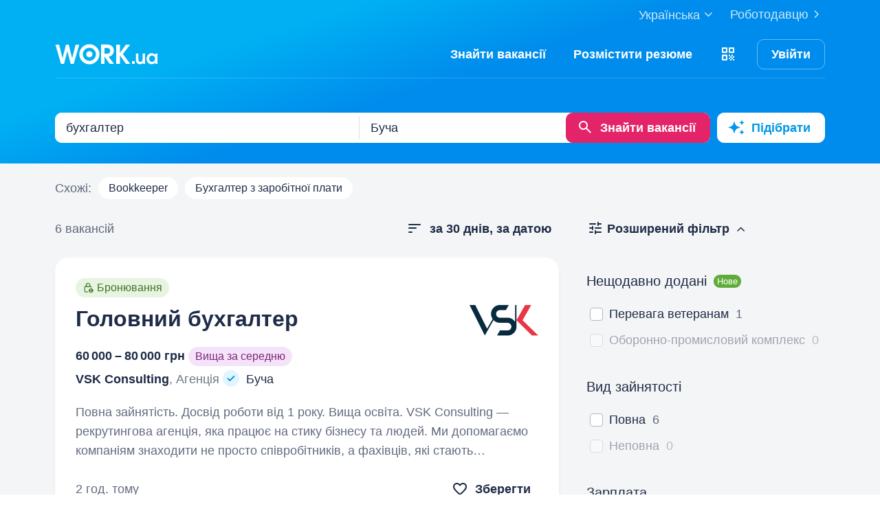

--- FILE ---
content_type: text/css
request_url: https://st.work.ua/css/bootstrap/main-min_1768818875.css
body_size: 95254
content:
/*! normalize.css v3.0.2 | MIT License | git.io/normalize */html{font-family:sans-serif;-ms-text-size-adjust:100%;-webkit-text-size-adjust:100%}body{margin:0}article,aside,details,figcaption,figure,footer,header,hgroup,main,menu,nav,section,summary{display:block}audio,canvas,progress,video{display:inline-block;vertical-align:baseline}audio:not([controls]){display:none;height:0}[hidden],template{display:none}a{background-color:transparent}a:active,a:hover{outline:0}abbr[title]{border-bottom:1px dotted}b,strong{font-weight:700}dfn{font-style:italic}h1{font-size:2em;margin:.67em 0}mark{background:#ff0;color:#000}small{font-size:80%}sub,sup{font-size:75%;line-height:0;position:relative;vertical-align:baseline}sup{top:-.5em}sub{bottom:-.25em}img{border:0}svg:not(:root){overflow:hidden}figure{margin:1em 40px}hr{-moz-box-sizing:content-box;box-sizing:content-box;height:0}pre{overflow:auto}code,kbd,pre,samp{font-family:monospace,monospace;font-size:1em}button,input,optgroup,select,textarea{color:inherit;font:inherit;margin:0}button{overflow:visible}button,select{text-transform:none}button,html input[type=button],input[type=reset],input[type=submit]{-webkit-appearance:button;cursor:pointer}button[disabled],html input[disabled]{cursor:default}button::-moz-focus-inner,input::-moz-focus-inner{border:0;padding:0}input{line-height:normal}input[type=checkbox],input[type=radio]{box-sizing:border-box;padding:0}input[type=number]::-webkit-inner-spin-button,input[type=number]::-webkit-outer-spin-button{height:auto}input[type=search]{-webkit-appearance:textfield;-moz-box-sizing:content-box;-webkit-box-sizing:content-box;box-sizing:content-box}input[type=search]::-webkit-search-cancel-button,input[type=search]::-webkit-search-decoration{-webkit-appearance:none}fieldset{border:1px solid silver;margin:0 2px;padding:.35em .625em .75em}legend{border:0;padding:0}textarea{overflow:auto}optgroup{font-weight:700}table{border-collapse:collapse;border-spacing:0}td,th{padding:0}*{-webkit-box-sizing:border-box;-moz-box-sizing:border-box;box-sizing:border-box}:after,:before{-webkit-box-sizing:border-box;-moz-box-sizing:border-box;box-sizing:border-box}html{font-size:16px;-webkit-tap-highlight-color:transparent}body{color:#1f2c47;font-size:18px;background-color:#fff;font-family:-apple-system,BlinkMacSystemFont,"Segoe UI",Roboto,Oxygen,Ubuntu,Cantarell,"Fira Sans","Droid Sans",Helvetica,Arial,sans-serif,"Apple Color Emoji","Segoe UI Emoji","Segoe UI Symbol";line-height:28px}@media (min-width:1200px){body{overflow-x:hidden;overflow-y:scroll}}button,input,select,textarea{font-family:inherit;font-size:inherit;line-height:inherit}figure{margin:0}img{vertical-align:middle}.img-responsive{display:block;max-width:100%;height:auto}.img-rounded{border-radius:10px}.img-thumbnail{padding:4px;line-height:28px;background-color:#fff;border:1px solid #ddd;border-radius:5px;-webkit-transition:all .2s ease-in-out;-o-transition:all .2s ease-in-out;transition:all .2s ease-in-out;display:inline-block;max-width:100%;height:auto}.img-circle{border-radius:50%}hr{margin-top:20px;margin-bottom:20px;border:0;border-top:1px solid rgba(31,44,71,.15)}.sr-only{position:absolute;width:1px;height:1px;margin:-1px;padding:0;overflow:hidden;clip:rect(0,0,0,0);border:0}[role=button]{cursor:pointer}.h1,.h2,.h3,.h4,.h5,.h6,h1,h2,h3,h4,h5,h6{color:inherit;font-family:inherit}.h1 .small,.h1 small,.h2 .small,.h2 small,.h3 .small,.h3 small,.h4 .small,.h4 small,.h5 .small,.h5 small,.h6 .small,.h6 small,h1 .small,h1 small,h2 .small,h2 small,h3 .small,h3 small,h4 .small,h4 small,h5 .small,h5 small,h6 .small,h6 small{font-weight:400;vertical-align:middle;font-size:18px;line-height:28px}.h1,.h2,.h3,h1,h2,h3{margin-top:30px;margin-bottom:20px}.h4,.h5,.h6,h4,h5,h6{margin-top:20px;margin-bottom:20px}.h1,.h2,h1,h2{font-weight:700}.h3,h3{font-weight:600}.h4,.h5,h4,h5{font-weight:500}.h1,h1{font-size:26px;line-height:36px}@media (min-width:768px){.h1,h1{font-size:36px;line-height:44px}}.h2,h2{font-size:24px;line-height:30px}@media (min-width:768px){.h2,h2{font-size:32px;line-height:40px}}.h3,h3{font-size:22px;line-height:28px}@media (min-width:768px){.h3,h3{font-size:28px;line-height:36px}}.h4,h4{font-size:20px;line-height:26px}@media (min-width:768px){.h4,h4{font-size:24px;line-height:30px}}.h5,h5{font-size:18px;line-height:24px}@media (min-width:768px){.h5,h5{font-size:20px;line-height:28px}}p{margin:20px 0 5px 0}.lead{color:#6b7886;margin-top:30px;margin-bottom:20px;font-size:20px;font-weight:400;line-height:1.36842105}.small,small{font-size:16px;line-height:24px}small{display:block;color:#6b7886;margin-top:20px;margin-bottom:5px}.mark,mark{background-color:#ffeacc;padding:.2em}.text-left{text-align:left}.text-right{text-align:right}.text-center{text-align:center}.text-justify{text-align:justify}.text-nowrap{white-space:nowrap}.text-lowercase{text-transform:lowercase}.text-uppercase{text-transform:uppercase}.text-capitalize{text-transform:capitalize}.text-muted{color:#6b7886}.text-primary{color:#00a1f1}a.text-primary:hover{color:#007fbe}.text-success{color:#60ac39}a.text-success:hover{color:#4b862c}.text-info{color:#0080ff}a.text-info:hover{color:#06c}.text-warning{color:#eb8900}a.text-warning:hover{color:#b86b00}.text-danger{color:#f53d00}a.text-danger:hover{color:#c23000}.bg-primary{color:#fff;background-color:#00a1f1!important}a.bg-primary:hover{background-color:#007fbe}.bg-success{background-color:#e3f3d9!important}a.bg-success:hover{background-color:#c6e7b2}.bg-info{background-color:#ccecfc!important}a.bg-info:hover{background-color:#9cdaf9}.bg-warning{background-color:#ffeacc!important}a.bg-warning:hover{background-color:#ffd599}.bg-danger{background-color:#ffd8d6!important}a.bg-danger:hover{background-color:#ffa7a3}ol,ul{margin-top:10px;margin-bottom:5px;padding-left:20px}ol li,ul li{margin-bottom:5px}ol ol,ol ul,ul ol,ul ul{margin-bottom:0}ol ol li{list-style-type:lower-alpha}ol ol ol li{list-style-type:lower-roman}.list-unstyled{padding-left:0;list-style:none}.list-inline{padding-left:0;list-style:none;margin-left:-5px;margin-bottom:0}.list-inline>li{display:block;float:left;padding-left:5px;padding-right:5px}.list-inline>li:before{content:''}dl{margin-top:10px;margin-bottom:0}dd,dt{line-height:24px}@media (min-width:768px){dd,dt{line-height:28px}}dd{margin-left:0}dd:not(:last-child){margin-bottom:10px}.dl-horizontal dt{color:rgba(31,44,71,.7)}@media (min-width:768px){.dl-horizontal dt{float:left;width:170px;clear:left;text-align:left}.dl-horizontal dd{margin-left:180px}}@media (min-width:768px){.dl-horizontal-sm dt{width:195px}.dl-horizontal-sm dd{margin-left:200px}}abbr[data-original-title],abbr[title]{cursor:help;border-bottom:1px dotted #abb2ba}.container{margin-right:auto;margin-left:auto;padding-left:20px;padding-right:20px}@media (min-width:768px){.container{width:760px}}@media (min-width:992px){.container{width:980px}}@media (min-width:1200px){.container{width:1160px}}.row{margin-left:-20px;margin-right:-20px}.col-lg-1,.col-lg-10,.col-lg-11,.col-lg-12,.col-lg-2,.col-lg-3,.col-lg-4,.col-lg-5,.col-lg-6,.col-lg-7,.col-lg-8,.col-lg-9,.col-md-1,.col-md-10,.col-md-11,.col-md-12,.col-md-2,.col-md-3,.col-md-4,.col-md-5,.col-md-6,.col-md-7,.col-md-8,.col-md-9,.col-sm-1,.col-sm-10,.col-sm-11,.col-sm-12,.col-sm-2,.col-sm-3,.col-sm-4,.col-sm-5,.col-sm-6,.col-sm-7,.col-sm-8,.col-sm-9,.col-xs-1,.col-xs-10,.col-xs-11,.col-xs-12,.col-xs-2,.col-xs-3,.col-xs-4,.col-xs-5,.col-xs-6,.col-xs-7,.col-xs-8,.col-xs-9{position:relative;min-height:1px;padding-left:20px;padding-right:20px}.col-xs-1,.col-xs-10,.col-xs-11,.col-xs-12,.col-xs-2,.col-xs-3,.col-xs-4,.col-xs-5,.col-xs-6,.col-xs-7,.col-xs-8,.col-xs-9{float:left}.col-xs-12{width:100%}.col-xs-11{width:91.66666667%}.col-xs-10{width:83.33333333%}.col-xs-9{width:75%}.col-xs-8{width:66.66666667%}.col-xs-7{width:58.33333333%}.col-xs-6{width:50%}.col-xs-5{width:41.66666667%}.col-xs-4{width:33.33333333%}.col-xs-3{width:25%}.col-xs-2{width:16.66666667%}.col-xs-1{width:8.33333333%}.col-xs-pull-12{right:100%}.col-xs-pull-11{right:91.66666667%}.col-xs-pull-10{right:83.33333333%}.col-xs-pull-9{right:75%}.col-xs-pull-8{right:66.66666667%}.col-xs-pull-7{right:58.33333333%}.col-xs-pull-6{right:50%}.col-xs-pull-5{right:41.66666667%}.col-xs-pull-4{right:33.33333333%}.col-xs-pull-3{right:25%}.col-xs-pull-2{right:16.66666667%}.col-xs-pull-1{right:8.33333333%}.col-xs-pull-0{right:auto}.col-xs-push-12{left:100%}.col-xs-push-11{left:91.66666667%}.col-xs-push-10{left:83.33333333%}.col-xs-push-9{left:75%}.col-xs-push-8{left:66.66666667%}.col-xs-push-7{left:58.33333333%}.col-xs-push-6{left:50%}.col-xs-push-5{left:41.66666667%}.col-xs-push-4{left:33.33333333%}.col-xs-push-3{left:25%}.col-xs-push-2{left:16.66666667%}.col-xs-push-1{left:8.33333333%}.col-xs-push-0{left:auto}.col-xs-offset-12{margin-left:100%}.col-xs-offset-11{margin-left:91.66666667%}.col-xs-offset-10{margin-left:83.33333333%}.col-xs-offset-9{margin-left:75%}.col-xs-offset-8{margin-left:66.66666667%}.col-xs-offset-7{margin-left:58.33333333%}.col-xs-offset-6{margin-left:50%}.col-xs-offset-5{margin-left:41.66666667%}.col-xs-offset-4{margin-left:33.33333333%}.col-xs-offset-3{margin-left:25%}.col-xs-offset-2{margin-left:16.66666667%}.col-xs-offset-1{margin-left:8.33333333%}.col-xs-offset-0{margin-left:0}@media (min-width:768px){.col-sm-1,.col-sm-10,.col-sm-11,.col-sm-12,.col-sm-2,.col-sm-3,.col-sm-4,.col-sm-5,.col-sm-6,.col-sm-7,.col-sm-8,.col-sm-9{float:left}.col-sm-12{width:100%}.col-sm-11{width:91.66666667%}.col-sm-10{width:83.33333333%}.col-sm-9{width:75%}.col-sm-8{width:66.66666667%}.col-sm-7{width:58.33333333%}.col-sm-6{width:50%}.col-sm-5{width:41.66666667%}.col-sm-4{width:33.33333333%}.col-sm-3{width:25%}.col-sm-2{width:16.66666667%}.col-sm-1{width:8.33333333%}.col-sm-pull-12{right:100%}.col-sm-pull-11{right:91.66666667%}.col-sm-pull-10{right:83.33333333%}.col-sm-pull-9{right:75%}.col-sm-pull-8{right:66.66666667%}.col-sm-pull-7{right:58.33333333%}.col-sm-pull-6{right:50%}.col-sm-pull-5{right:41.66666667%}.col-sm-pull-4{right:33.33333333%}.col-sm-pull-3{right:25%}.col-sm-pull-2{right:16.66666667%}.col-sm-pull-1{right:8.33333333%}.col-sm-pull-0{right:auto}.col-sm-push-12{left:100%}.col-sm-push-11{left:91.66666667%}.col-sm-push-10{left:83.33333333%}.col-sm-push-9{left:75%}.col-sm-push-8{left:66.66666667%}.col-sm-push-7{left:58.33333333%}.col-sm-push-6{left:50%}.col-sm-push-5{left:41.66666667%}.col-sm-push-4{left:33.33333333%}.col-sm-push-3{left:25%}.col-sm-push-2{left:16.66666667%}.col-sm-push-1{left:8.33333333%}.col-sm-push-0{left:auto}.col-sm-offset-12{margin-left:100%}.col-sm-offset-11{margin-left:91.66666667%}.col-sm-offset-10{margin-left:83.33333333%}.col-sm-offset-9{margin-left:75%}.col-sm-offset-8{margin-left:66.66666667%}.col-sm-offset-7{margin-left:58.33333333%}.col-sm-offset-6{margin-left:50%}.col-sm-offset-5{margin-left:41.66666667%}.col-sm-offset-4{margin-left:33.33333333%}.col-sm-offset-3{margin-left:25%}.col-sm-offset-2{margin-left:16.66666667%}.col-sm-offset-1{margin-left:8.33333333%}.col-sm-offset-0{margin-left:0}}@media (min-width:992px){.col-md-1,.col-md-10,.col-md-11,.col-md-12,.col-md-2,.col-md-3,.col-md-4,.col-md-5,.col-md-6,.col-md-7,.col-md-8,.col-md-9{float:left}.col-md-12{width:100%}.col-md-11{width:91.66666667%}.col-md-10{width:83.33333333%}.col-md-9{width:75%}.col-md-8{width:66.66666667%}.col-md-7{width:58.33333333%}.col-md-6{width:50%}.col-md-5{width:41.66666667%}.col-md-4{width:33.33333333%}.col-md-3{width:25%}.col-md-2{width:16.66666667%}.col-md-1{width:8.33333333%}.col-md-pull-12{right:100%}.col-md-pull-11{right:91.66666667%}.col-md-pull-10{right:83.33333333%}.col-md-pull-9{right:75%}.col-md-pull-8{right:66.66666667%}.col-md-pull-7{right:58.33333333%}.col-md-pull-6{right:50%}.col-md-pull-5{right:41.66666667%}.col-md-pull-4{right:33.33333333%}.col-md-pull-3{right:25%}.col-md-pull-2{right:16.66666667%}.col-md-pull-1{right:8.33333333%}.col-md-pull-0{right:auto}.col-md-push-12{left:100%}.col-md-push-11{left:91.66666667%}.col-md-push-10{left:83.33333333%}.col-md-push-9{left:75%}.col-md-push-8{left:66.66666667%}.col-md-push-7{left:58.33333333%}.col-md-push-6{left:50%}.col-md-push-5{left:41.66666667%}.col-md-push-4{left:33.33333333%}.col-md-push-3{left:25%}.col-md-push-2{left:16.66666667%}.col-md-push-1{left:8.33333333%}.col-md-push-0{left:auto}.col-md-offset-12{margin-left:100%}.col-md-offset-11{margin-left:91.66666667%}.col-md-offset-10{margin-left:83.33333333%}.col-md-offset-9{margin-left:75%}.col-md-offset-8{margin-left:66.66666667%}.col-md-offset-7{margin-left:58.33333333%}.col-md-offset-6{margin-left:50%}.col-md-offset-5{margin-left:41.66666667%}.col-md-offset-4{margin-left:33.33333333%}.col-md-offset-3{margin-left:25%}.col-md-offset-2{margin-left:16.66666667%}.col-md-offset-1{margin-left:8.33333333%}.col-md-offset-0{margin-left:0}}@media (min-width:1200px){.col-lg-1,.col-lg-10,.col-lg-11,.col-lg-12,.col-lg-2,.col-lg-3,.col-lg-4,.col-lg-5,.col-lg-6,.col-lg-7,.col-lg-8,.col-lg-9{float:left}.col-lg-12{width:100%}.col-lg-11{width:91.66666667%}.col-lg-10{width:83.33333333%}.col-lg-9{width:75%}.col-lg-8{width:66.66666667%}.col-lg-7{width:58.33333333%}.col-lg-6{width:50%}.col-lg-5{width:41.66666667%}.col-lg-4{width:33.33333333%}.col-lg-3{width:25%}.col-lg-2{width:16.66666667%}.col-lg-1{width:8.33333333%}.col-lg-pull-12{right:100%}.col-lg-pull-11{right:91.66666667%}.col-lg-pull-10{right:83.33333333%}.col-lg-pull-9{right:75%}.col-lg-pull-8{right:66.66666667%}.col-lg-pull-7{right:58.33333333%}.col-lg-pull-6{right:50%}.col-lg-pull-5{right:41.66666667%}.col-lg-pull-4{right:33.33333333%}.col-lg-pull-3{right:25%}.col-lg-pull-2{right:16.66666667%}.col-lg-pull-1{right:8.33333333%}.col-lg-pull-0{right:auto}.col-lg-push-12{left:100%}.col-lg-push-11{left:91.66666667%}.col-lg-push-10{left:83.33333333%}.col-lg-push-9{left:75%}.col-lg-push-8{left:66.66666667%}.col-lg-push-7{left:58.33333333%}.col-lg-push-6{left:50%}.col-lg-push-5{left:41.66666667%}.col-lg-push-4{left:33.33333333%}.col-lg-push-3{left:25%}.col-lg-push-2{left:16.66666667%}.col-lg-push-1{left:8.33333333%}.col-lg-push-0{left:auto}.col-lg-offset-12{margin-left:100%}.col-lg-offset-11{margin-left:91.66666667%}.col-lg-offset-10{margin-left:83.33333333%}.col-lg-offset-9{margin-left:75%}.col-lg-offset-8{margin-left:66.66666667%}.col-lg-offset-7{margin-left:58.33333333%}.col-lg-offset-6{margin-left:50%}.col-lg-offset-5{margin-left:41.66666667%}.col-lg-offset-4{margin-left:33.33333333%}.col-lg-offset-3{margin-left:25%}.col-lg-offset-2{margin-left:16.66666667%}.col-lg-offset-1{margin-left:8.33333333%}.col-lg-offset-0{margin-left:0}}label{display:block;max-width:100%;margin-bottom:5px;font-weight:700}input[type=search]{-webkit-box-sizing:border-box;-moz-box-sizing:border-box;box-sizing:border-box}input[type=checkbox],input[type=radio]{line-height:normal}input[type=radio]{width:13px;margin:4px 0 0}input[type=checkbox]{margin:4px 0 0}input[type=file]{display:block}input[type=range]{display:block;width:100%}select[multiple],select[size]{height:auto}input[type=checkbox]:focus,input[type=file]:focus,input[type=radio]:focus{outline:thin dotted;outline:5px auto -webkit-focus-ring-color;outline-offset:-2px}output{display:block;padding-top:6px;font-size:18px;line-height:28px;color:#1f2c47}.form-control{width:100%;display:block;color:#1f2c47;background-image:none;height:44px;font-size:18px;background-color:#fff;line-height:28px;border:1px solid #adb8cc;border-radius:10px;padding:8px 15px;-webkit-box-shadow:none;-moz-box-shadow:none;box-shadow:none;-webkit-transition:none;-o-transition:none;transition:none}.form-control:focus{border-color:#0098e5;outline:0;-webkit-box-shadow:inset 0 1px 1px rgba(0,0,0,.075),0 0 8px rgba(0,152,229,.6);-moz-box-shadow:inset 0 1px 1px rgba(0,0,0,.075),0 0 8px rgba(0,152,229,.6);box-shadow:inset 0 1px 1px rgba(0,0,0,.075),0 0 8px rgba(0,152,229,.6)}.form-control::-moz-placeholder{color:#abb2ba;opacity:1}.form-control:-ms-input-placeholder{color:#abb2ba}.form-control::-webkit-input-placeholder{color:#abb2ba}.form-control[disabled],.form-control[readonly]{background-color:rgba(31,44,71,.08);opacity:1}.form-control[disabled]{cursor:not-allowed}textarea.form-control{height:auto}input[type=checkbox],input[type=date],input[type=email],input[type=month],input[type=number],input[type=password],input[type=radio],input[type=search],input[type=tel],input[type=text],input[type=time],input[type=url],input[type=week],select,textarea{-webkit-appearance:none;-moz-appearance:none;appearance:none}@media screen and (-webkit-min-device-pixel-ratio:0){input[type=date],input[type=datetime-local],input[type=month],input[type=time]{line-height:44px}input[type=date].input-sm,input[type=datetime-local].input-sm,input[type=month].input-sm,input[type=time].input-sm{line-height:396px}}.checkbox,.radio{display:block;position:relative;margin-top:5px;margin-bottom:5px}.checkbox label,.radio label{margin-bottom:0;padding-left:25px;font-weight:400;display:inline-block;min-height:28px}.checkbox input[type=checkbox],.radio input[type=radio]{position:absolute;margin-left:-25px}fieldset[disabled] input[type=checkbox],fieldset[disabled] input[type=radio],input[type=checkbox].disabled,input[type=checkbox][disabled],input[type=radio].disabled,input[type=radio][disabled]{cursor:not-allowed}.checkbox.disabled label,.radio.disabled label,fieldset[disabled] .checkbox label,fieldset[disabled] .radio label{cursor:not-allowed}.input-sm{height:396px;padding:5px 5px;font-size:16px;line-height:24px;border-radius:0}select.input-sm{height:396px;line-height:396px}select[multiple].input-sm,textarea.input-sm{height:auto}.has-success .checkbox,.has-success .checkbox-inline,.has-success .control-label,.has-success .help-block,.has-success .radio,.has-success .radio-inline,.has-success.checkbox label,.has-success.checkbox-inline label,.has-success.radio label,.has-success.radio-inline label{color:#60ac39}.has-success .form-control{border-color:#60ac39;-webkit-box-shadow:inset 0 1px 1px rgba(0,0,0,.075);-moz-box-shadow:inset 0 1px 1px rgba(0,0,0,.075);box-shadow:inset 0 1px 1px rgba(0,0,0,.075)}.has-success .form-control:focus{border-color:#4b862c;-webkit-box-shadow:inset 0 1px 1px rgba(0,0,0,.075),0 0 6px #97d279;-moz-box-shadow:inset 0 1px 1px rgba(0,0,0,.075),0 0 6px #97d279;box-shadow:inset 0 1px 1px rgba(0,0,0,.075),0 0 6px #97d279}.has-success .input-group-addon{color:#60ac39;border-color:#60ac39;background-color:#e3f3d9}.has-success .form-control-feedback{color:#60ac39}.has-warning .checkbox,.has-warning .checkbox-inline,.has-warning .control-label,.has-warning .help-block,.has-warning .radio,.has-warning .radio-inline,.has-warning.checkbox label,.has-warning.checkbox-inline label,.has-warning.radio label,.has-warning.radio-inline label{color:#eb8900}.has-warning .form-control{border-color:#eb8900;-webkit-box-shadow:inset 0 1px 1px rgba(0,0,0,.075);-moz-box-shadow:inset 0 1px 1px rgba(0,0,0,.075);box-shadow:inset 0 1px 1px rgba(0,0,0,.075)}.has-warning .form-control:focus{border-color:#b86b00;-webkit-box-shadow:inset 0 1px 1px rgba(0,0,0,.075),0 0 6px #ffb752;-moz-box-shadow:inset 0 1px 1px rgba(0,0,0,.075),0 0 6px #ffb752;box-shadow:inset 0 1px 1px rgba(0,0,0,.075),0 0 6px #ffb752}.has-warning .input-group-addon{color:#eb8900;border-color:#eb8900;background-color:#ffeacc}.has-warning .form-control-feedback{color:#eb8900}.has-error .checkbox,.has-error .checkbox-inline,.has-error .control-label,.has-error .help-block,.has-error .radio,.has-error .radio-inline,.has-error.checkbox label,.has-error.checkbox-inline label,.has-error.radio label,.has-error.radio-inline label{color:#f53d00}.has-error .form-control{border-color:#f53d00;-webkit-box-shadow:inset 0 1px 1px rgba(0,0,0,.075);-moz-box-shadow:inset 0 1px 1px rgba(0,0,0,.075);box-shadow:inset 0 1px 1px rgba(0,0,0,.075)}.has-error .form-control:focus{border-color:#c23000;-webkit-box-shadow:inset 0 1px 1px rgba(0,0,0,.075),0 0 6px #ff855c;-moz-box-shadow:inset 0 1px 1px rgba(0,0,0,.075),0 0 6px #ff855c;box-shadow:inset 0 1px 1px rgba(0,0,0,.075),0 0 6px #ff855c}.has-error .input-group-addon{color:#f53d00;border-color:#f53d00;background-color:#ffd8d6}.has-error .form-control-feedback{color:#f53d00}@media (min-width:768px){.form-inline .form-group{display:inline-block;vertical-align:middle}.form-inline .form-control{display:inline-block;width:auto;vertical-align:middle}.form-inline .control-label{margin-bottom:0;vertical-align:middle}.form-inline .checkbox,.form-inline .radio{display:inline-block;margin-top:0;margin-bottom:0;vertical-align:middle}.form-inline .checkbox label,.form-inline .radio label{padding-left:0}.form-inline .checkbox input[type=checkbox],.form-inline .radio input[type=radio]{position:relative;margin-left:0}}.form-horizontal .checkbox,.form-horizontal .checkbox-inline,.form-horizontal .radio,.form-horizontal .radio-inline{margin-top:0;margin-bottom:0;padding-top:6px}.form-horizontal .checkbox,.form-horizontal .radio{min-height:34px}.form-horizontal .form-group{margin-left:-20px;margin-right:-20px}@media (min-width:768px){.form-horizontal .control-label{text-align:right;margin-bottom:0;padding-top:6px}}.btn{cursor:pointer;margin-bottom:0;text-align:center;white-space:nowrap;display:inline-block;vertical-align:middle;background-image:none;touch-action:manipulation;font-weight:600;border:1px solid transparent;padding:7px 20px;font-size:18px;line-height:28px;border-radius:10px;-webkit-user-select:none;-moz-user-select:none;-ms-user-select:none;user-select:none}.btn.focus,.btn:focus,.btn:hover{color:#fff;text-decoration:none}.btn.active,.btn:active{outline:0;background-image:none;-webkit-box-shadow:inset 0 3px 5px rgba(0,0,0,.125);-moz-box-shadow:inset 0 3px 5px rgba(0,0,0,.125);box-shadow:inset 0 3px 5px rgba(0,0,0,.125)}.btn.disabled,.btn[disabled],fieldset[disabled] .btn{cursor:not-allowed;pointer-events:none;opacity:.65;-webkit-box-shadow:none;-moz-box-shadow:none;box-shadow:none}.btn-link{color:#1f2c47;font-weight:400;border-radius:10px}.btn-link,.btn-link.active,.btn-link:active,.btn-link[disabled],fieldset[disabled] .btn-link{background-color:transparent;-webkit-box-shadow:none;-moz-box-shadow:none;box-shadow:none}.btn-link,.btn-link:active,.btn-link:focus,.btn-link:hover{border-color:transparent}.btn-link:focus,.btn-link:hover{color:#0098e5;text-decoration:underline;background-color:transparent}.btn-link[disabled]:focus,.btn-link[disabled]:hover,fieldset[disabled] .btn-link:focus,fieldset[disabled] .btn-link:hover{color:rgba(31,44,71,.4);text-decoration:none}.btn-block{display:block;width:100%}input[type=button].btn-block,input[type=reset].btn-block,input[type=submit].btn-block{width:100%}.fade{opacity:0;-webkit-transition:opacity .15s linear;-o-transition:opacity .15s linear;transition:opacity .15s linear}.fade.in{opacity:1}.collapse{display:none}.collapse.in{display:block}tr.collapse.in{display:table-row}tbody.collapse.in{display:table-row-group}.collapsing{position:relative;height:0;overflow:hidden;-webkit-transition-property:height,visibility;transition-property:height,visibility;-webkit-transition-duration:.35s;transition-duration:.35s;-webkit-transition-timing-function:ease;transition-timing-function:ease}.caret{display:inline-block;width:0;height:0;margin-left:2px;vertical-align:middle;border-top:4px dashed;border-right:4px solid transparent;border-left:4px solid transparent}.dropdown,.dropup{position:relative}.dropdown-toggle:focus{outline:0}.dropdown-menu{position:absolute;top:100%;left:0;z-index:1000;display:none;float:left;min-width:160px;padding:5px 0;margin:0;list-style:none;font-size:18px;text-align:left;background-color:#fff;border:1px solid #ccc;border:1px solid rgba(0,0,0,.15);border-radius:5px;-webkit-box-shadow:0 6px 12px rgba(0,0,0,.175);-moz-box-shadow:0 6px 12px rgba(0,0,0,.175);box-shadow:0 6px 12px rgba(0,0,0,.175);background-clip:padding-box}.dropdown-menu.pull-right{right:0;left:auto}.dropdown-menu .divider{height:1px;margin:5px 0;overflow:hidden;background-color:#e5e5e5;padding-bottom:0}.dropdown-menu>li>a{display:block;padding:5px 20px;clear:both;font-weight:400;line-height:28px;color:#1f2c47;white-space:nowrap}.dropdown-menu>li>a:focus,.dropdown-menu>li>a:hover{text-decoration:none;color:#1f2c47;background-color:rgba(31,44,71,.07)}.dropdown-menu>.active>a:focus,.dropdown-menu>.active>a:hover{color:#1f2c47;text-decoration:none;background-color:rgba(31,44,71,.07)}.dropdown-menu>.disabled>a,.dropdown-menu>.disabled>a:focus,.dropdown-menu>.disabled>a:hover{color:#abb2ba}.dropdown-menu>.disabled>a:focus,.dropdown-menu>.disabled>a:hover{text-decoration:none;background-color:transparent;background-image:none;cursor:not-allowed}.open>.dropdown-menu{display:block}.open>a{outline:0}.dropdown-menu-right{left:auto;right:0}.dropdown-menu-left{left:0;right:auto}.dropdown-header{display:block;padding:3px 20px;font-size:16px;line-height:28px;color:#abb2ba;white-space:nowrap}.dropdown-backdrop{position:fixed;left:0;right:0;bottom:0;top:0;z-index:990}.pull-right>.dropdown-menu{right:0;left:auto}.dropup .caret,.navbar-fixed-bottom .dropdown .caret{border-top:0;border-bottom:4px solid;content:""}.dropup .dropdown-menu,.navbar-fixed-bottom .dropdown .dropdown-menu{top:auto;bottom:100%;margin-bottom:2px}@media (min-width:768px){.navbar-right .dropdown-menu{left:auto;right:0}.navbar-right .dropdown-menu-left{left:0;right:auto}}.nav{margin-top:0;margin-bottom:0;padding-left:0}.nav>li{position:relative;display:block}.nav>li:before{content:none}.nav>li>a{position:relative;display:block;padding:10px 30px}.nav>li>a:focus,.nav>li>a:hover{text-decoration:none}.nav>li>a>img{max-width:none}.nav-tabs{font-size:0}.nav-tabs>li{float:left;margin-bottom:-1px}.nav-tabs>li>a{margin-right:-1px;line-height:28px;border:1px solid #e9ebed}.nav-tabs>li.active>a,.nav-tabs>li.active>a:focus,.nav-tabs>li.active>a:hover{color:#2c3f52;background-color:#f4f5f6;cursor:default;z-index:2;margin-bottom:0}.tab-content>.tab-pane{display:none}.tab-content>.active{display:block}.nav-tabs .dropdown-menu{margin-top:-1px;border-top-right-radius:0;border-top-left-radius:0}.navbar{position:relative;min-height:unset;margin-bottom:0}@media (min-width:768px){.navbar-header{float:left}}.navbar-collapse{overflow-x:visible;border-top:1px solid transparent;box-shadow:inset 0 1px 0 rgba(255,255,255,.1);-webkit-overflow-scrolling:touch}.navbar-collapse.in{overflow-y:auto}@media (min-width:768px){.navbar-collapse{width:auto;border-top:0;box-shadow:none}.navbar-collapse.collapse{display:block!important;height:auto!important;padding-bottom:0;overflow:visible!important}.navbar-collapse.in{overflow-y:visible}}.container>.navbar-collapse,.container>.navbar-header{margin-right:-20px;margin-left:-20px}@media (min-width:768px){.container>.navbar-collapse,.container>.navbar-header{margin-right:0;margin-left:0}}.navbar-toggle{border-radius:0;float:left;margin:0;padding:3px 0 0 0;position:relative;background-image:none;border:1px solid transparent}.navbar-toggle:focus{outline:0}@media (min-width:768px){.navbar-toggle{display:none}}.navbar-nav>li>a{line-height:28px}@media (max-width:767px){.navbar-nav .open .dropdown-menu{position:static;float:none;width:auto;margin-top:0;background-color:transparent;border:0;box-shadow:none}.navbar-nav .open .dropdown-menu>li>a{line-height:28px}.navbar-nav .open .dropdown-menu>li>a:focus,.navbar-nav .open .dropdown-menu>li>a:hover{background-image:none}}@media (min-width:768px){.navbar-nav{float:left}.navbar-nav>li{float:left}}.navbar-nav>li>.dropdown-menu{margin-top:0;border-top-right-radius:0;border-top-left-radius:0}.navbar-default .navbar-nav>li>a{color:#fff}.navbar-default .navbar-nav>li>a:focus,.navbar-default .navbar-nav>li>a:hover{color:#fff;background-color:transparent}.navbar-default .navbar-nav>.active>a,.navbar-default .navbar-nav>.active>a:focus,.navbar-default .navbar-nav>.active>a:hover{color:#fff;background-color:#008bd0}.navbar-default .navbar-nav>.disabled>a,.navbar-default .navbar-nav>.disabled>a:focus,.navbar-default .navbar-nav>.disabled>a:hover{color:#ccc;background-color:transparent}.navbar-default .navbar-toggle{border-color:#ddd}.navbar-default .navbar-toggle:focus,.navbar-default .navbar-toggle:hover{background-color:#ddd}.navbar-default .navbar-toggle .icon-bar{background-color:#888}.navbar-default .navbar-collapse,.navbar-default .navbar-form{border-color:#008bd0}.navbar-default .btn-link{color:#fff}.navbar-default .btn-link:focus,.navbar-default .btn-link:hover{color:#fff}.navbar-default .btn-link[disabled]:focus,.navbar-default .btn-link[disabled]:hover,fieldset[disabled] .navbar-default .btn-link:focus,fieldset[disabled] .navbar-default .btn-link:hover{color:#ccc}.navbar-inverse{background-color:#fff;border-color:#e6e6e6}.navbar-inverse .navbar-nav>li>a{color:#00a1f1}.navbar-inverse .navbar-nav>li>a:focus,.navbar-inverse .navbar-nav>li>a:hover{color:#00a1f1;background-color:transparent}.navbar-inverse .navbar-nav>.active>a,.navbar-inverse .navbar-nav>.active>a:focus,.navbar-inverse .navbar-nav>.active>a:hover{color:#00a1f1;background-color:#e6e6e6}.navbar-inverse .navbar-nav>.disabled>a,.navbar-inverse .navbar-nav>.disabled>a:focus,.navbar-inverse .navbar-nav>.disabled>a:hover{color:#444;background-color:transparent}.navbar-inverse .navbar-toggle{border-color:#333}.navbar-inverse .navbar-toggle:focus,.navbar-inverse .navbar-toggle:hover{background-color:#333}.navbar-inverse .navbar-toggle .icon-bar{background-color:#fff}.navbar-inverse .navbar-collapse,.navbar-inverse .navbar-form{border-color:#ededed}.navbar-inverse .btn-link{color:#00a1f1}.navbar-inverse .btn-link:focus,.navbar-inverse .btn-link:hover{color:#00a1f1}.navbar-inverse .btn-link[disabled]:focus,.navbar-inverse .btn-link[disabled]:hover,fieldset[disabled] .navbar-inverse .btn-link:focus,fieldset[disabled] .navbar-inverse .btn-link:hover{color:#444}.breadcrumb{margin-bottom:15px;padding-left:0;list-style:none}.breadcrumb>li{display:inline-block}.breadcrumb>li a{color:rgba(31,44,71,.7)}.breadcrumb>.active{color:#6b7886}.pagination{padding-left:0;margin:20px 0 0;border-radius:5px}.pagination>li{display:inline-block}.pagination>li>a,.pagination>li>span{position:relative;float:left;display:inline-block;padding:7px 15px;line-height:28px;text-decoration:none;color:#1f2c47;background-color:transparent;border:2px solid transparent;margin-left:-1px;border-radius:22px}.pagination>li>a.ellipsis-style,.pagination>li>span.ellipsis-style{padding:7px 5px}.pagination>li:before{content:''}.pagination>li>a:focus,.pagination>li>a:hover,.pagination>li>span:focus,.pagination>li>span:hover{background-color:rgba(31,44,71,.07);border-color:transparent}.pagination>.active>a,.pagination>.active>a:focus,.pagination>.active>a:hover,.pagination>.active>span,.pagination>.active>span:focus,.pagination>.active>span:hover{z-index:2;color:#2c3f52;background-color:#fff;border-color:rgba(31,44,71,.15);cursor:default}.pagination>.disabled>a,.pagination>.disabled>a:focus,.pagination>.disabled>a:hover,.pagination>.disabled>span,.pagination>.disabled>span:focus,.pagination>.disabled>span:hover{color:#6b7886;background-color:transparent;border-color:transparent;cursor:not-allowed}.badge{min-width:24px;color:#fff;white-space:nowrap;align-items:center;display:inline-flex;justify-content:center;padding:1px 5px;background-color:#e42469;font-weight:400;font-size:14px;line-height:22px;border-radius:100px}@media (min-width:768px){.badge{min-width:28px;padding:2px 10px;font-size:16px;line-height:24px}}.badge:empty{display:none}.badge-gray{color:#6b7886;background:#e9ebed}.badge-new{position:relative}.badge-new:before{content:'';position:absolute;top:15px;left:-25px;width:10px;height:10px;background:#e42469;border-radius:50%}@media (max-width:767px){.badge-new:before{top:5px}}.badge-new-right:before{top:5px;left:auto;right:5px;z-index:1}.badge-header{position:absolute;left:auto;top:3px}.badge-header-min{right:-15px}.badge-header-max{right:-25px}@media (max-width:767px){.badge-header{top:0}.badge-header-min{right:-3px}.badge-header-max{right:-7px}.badge-header-max-gamification{right:-15px}}.alert{padding:0 30px 30px;margin:0 0 20px;border:1px solid transparent;border-radius:20px}.alert>p,.alert>small,.alert>ul{margin-bottom:0}.alert-success{color:#467427;background-color:#e7f4e1;border-color:rgba(70,116,39,.1)}.alert-success hr{border-top-color:rgba(70,116,39,.1)}.alert-success a:not(.btn,.alert-link){color:#467427}.alert-success a:not(.btn,.alert-link):hover{color:#0098e5}.alert-info{color:#0074ad;background-color:#e0f5ff;border-color:rgba(0,148,223,.1)}.alert-info hr{border-top-color:rgba(0,148,223,.1)}.alert-info a:not(.btn,.alert-link){color:#0074ad}.alert-info a:not(.btn,.alert-link):hover{color:#0098e5}.alert-warning{color:#80500f;background-color:#fff0e0;border-color:rgba(115,72,13,.1)}.alert-warning hr{border-top-color:rgba(115,72,13,.1)}.alert-warning a:not(.btn,.alert-link){color:#80500f}.alert-warning a:not(.btn,.alert-link):hover{color:#0098e5}.alert-danger{color:#99231d;background-color:#ffe8e0;border-color:rgba(153,35,29,.1)}.alert-danger hr{border-top-color:rgba(153,35,29,.1)}.alert-danger a:not(.btn,.alert-link){color:#99231d}.alert-danger a:not(.btn,.alert-link):hover{color:#0098e5}.alert-notice{color:#000;background-color:#ffffcb;border-color:rgba(250,231,192,.1)}.alert-notice hr{border-top-color:rgba(250,231,192,.1)}.alert-notice a:not(.btn,.alert-link){color:#000}.alert-notice a:not(.btn,.alert-link):hover{color:#0098e5}@-webkit-keyframes progress-bar-stripes{from{background-position:40px 0}to{background-position:0 0}}@keyframes progress-bar-stripes{from{background-position:40px 0}to{background-position:0 0}}.progress{overflow:hidden;height:10px;background-color:#f5f5f5;border-radius:5px}.progress.progress-large{height:16px}@media (max-width:767px){.progress-sm{height:8px}}.progress-bar{float:left;width:0%;height:100%}.progress-bar-striped,.progress-striped .progress-bar{background-image:-webkit-linear-gradient(45deg,rgba(255,255,255,.15) 25%,transparent 25%,transparent 50%,rgba(255,255,255,.15) 50%,rgba(255,255,255,.15) 75%,transparent 75%,transparent);background-image:-o-linear-gradient(45deg,rgba(255,255,255,.15) 25%,transparent 25%,transparent 50%,rgba(255,255,255,.15) 50%,rgba(255,255,255,.15) 75%,transparent 75%,transparent);background-image:linear-gradient(45deg,rgba(255,255,255,.15) 25%,transparent 25%,transparent 50%,rgba(255,255,255,.15) 50%,rgba(255,255,255,.15) 75%,transparent 75%,transparent);background-size:40px 40px}.progress-bar.active,.progress.active .progress-bar{-webkit-animation:progress-bar-stripes 2s linear infinite;-o-animation:progress-bar-stripes 2s linear infinite;animation:progress-bar-stripes 2s linear infinite}.progress-bar-success{background-color:#60ac39}.progress-striped .progress-bar-success{background-image:-webkit-linear-gradient(45deg,rgba(255,255,255,.15) 25%,transparent 25%,transparent 50%,rgba(255,255,255,.15) 50%,rgba(255,255,255,.15) 75%,transparent 75%,transparent);background-image:-o-linear-gradient(45deg,rgba(255,255,255,.15) 25%,transparent 25%,transparent 50%,rgba(255,255,255,.15) 50%,rgba(255,255,255,.15) 75%,transparent 75%,transparent);background-image:linear-gradient(45deg,rgba(255,255,255,.15) 25%,transparent 25%,transparent 50%,rgba(255,255,255,.15) 50%,rgba(255,255,255,.15) 75%,transparent 75%,transparent)}.progress-bar-info{background-color:#0080ff}.progress-striped .progress-bar-info{background-image:-webkit-linear-gradient(45deg,rgba(255,255,255,.15) 25%,transparent 25%,transparent 50%,rgba(255,255,255,.15) 50%,rgba(255,255,255,.15) 75%,transparent 75%,transparent);background-image:-o-linear-gradient(45deg,rgba(255,255,255,.15) 25%,transparent 25%,transparent 50%,rgba(255,255,255,.15) 50%,rgba(255,255,255,.15) 75%,transparent 75%,transparent);background-image:linear-gradient(45deg,rgba(255,255,255,.15) 25%,transparent 25%,transparent 50%,rgba(255,255,255,.15) 50%,rgba(255,255,255,.15) 75%,transparent 75%,transparent)}.modal-open{overflow:hidden}.modal{display:none;overflow:hidden;position:fixed;top:0;right:0;bottom:0;left:0;z-index:1190;-webkit-overflow-scrolling:touch;outline:0}.modal.fade .modal-dialog{-webkit-transform:translate(0,-25%);-ms-transform:translate(0,-25%);-o-transform:translate(0,-25%);transform:translate(0,-25%);-webkit-transition:-webkit-transform .3s ease-out;-moz-transition:-moz-transform .3s ease-out;-o-transition:-o-transform .3s ease-out;transition:transform .3s ease-out}.modal.in .modal-dialog{-webkit-transform:translate(0,0);-ms-transform:translate(0,0);-o-transform:translate(0,0);transform:translate(0,0)}.modal-open .modal{overflow-x:hidden;overflow-y:auto}.modal-dialog{position:relative;width:auto;margin:10px}.modal-content{position:relative;background-color:#fff;border-radius:5px;background-clip:padding-box;outline:0}.modal-backdrop{position:fixed;top:0;right:0;bottom:0;left:0;z-index:1180;background-color:#000}.modal-backdrop.fade{opacity:0}.modal-backdrop.in{opacity:.4}.modal-header{padding:30px 30px 0}.modal-title{margin:0}.modal-body{position:relative;padding:0 30px}.modal-footer{padding:0 30px 30px;text-align:left}.modal-scrollbar-measure{position:absolute;top:-9999px;width:50px;height:50px;overflow:scroll}@media (min-width:768px){.modal-dialog{width:750px;margin:30px auto}.modal-sm{width:400px}}@media (min-width:992px){.modal-lg{width:900px}}.popover{position:absolute;top:0;left:0;z-index:1060;display:none;max-width:276px;padding:1px;font-family:-apple-system,BlinkMacSystemFont,"Segoe UI",Roboto,Oxygen,Ubuntu,Cantarell,"Fira Sans","Droid Sans",Helvetica,Arial,sans-serif,"Apple Color Emoji","Segoe UI Emoji","Segoe UI Symbol";font-size:18px;font-weight:400;line-height:28px;text-align:left;background-color:#737b8c;background-clip:padding-box;border:1px solid #ccc;border:1px solid rgba(0,0,0,.2);border-radius:10px;-webkit-box-shadow:0 5px 10px rgba(0,0,0,.2);-moz-box-shadow:0 5px 10px rgba(0,0,0,.2);box-shadow:0 5px 10px rgba(0,0,0,.2);white-space:normal}.popover.top{margin-top:-10px}.popover.right{margin-left:10px}.popover.bottom{margin-top:10px}.popover.left{margin-left:-10px}.popover-content{padding:20px}.popover>.arrow,.popover>.arrow:after{position:absolute;display:block;width:0;height:0;border-color:transparent;border-style:solid}.popover>.arrow{border-width:10px}.popover>.arrow:after{border-width:10px;content:""}.popover.top>.arrow{left:50%;margin-left:-10px;border-bottom-width:0;border-top-color:#999;border-top-color:rgba(0,0,0,.25);bottom:-10px}.popover.top>.arrow:after{content:" ";bottom:1px;margin-left:-10px;border-bottom-width:0;border-top-color:#737b8c}.popover.right>.arrow{top:50%;left:-10px;margin-top:-10px;border-left-width:0;border-right-color:#999;border-right-color:rgba(0,0,0,.25)}.popover.right>.arrow:after{content:" ";left:1px;bottom:-10px;border-left-width:0;border-right-color:#737b8c}.popover.bottom>.arrow{left:50%;margin-left:-10px;border-top-width:0;border-bottom-color:#999;border-bottom-color:rgba(0,0,0,.25);top:-10px}.popover.bottom>.arrow:after{content:" ";top:1px;margin-left:-10px;border-top-width:0;border-bottom-color:#737b8c}.popover.left>.arrow{top:50%;right:0;margin-top:-10px;border-right-width:0;border-left-color:transparent;transform:rotate(224deg)}.popover.left>.arrow:after{content:" ";right:1px;border-right-width:0!important;border-left-color:#737b8c!important;bottom:-10px!important}.popover-input{position:relative}@media (min-width:992px){.popover-input .popover{top:50%;transform:translateY(-50%);left:auto;right:-290px}}@media (max-width:991px){.popover-input .popover{display:block!important;position:relative;background:0 0;box-shadow:none;border-radius:0;max-width:100%;margin:0;z-index:0;color:#000}.popover-input .popover .arrow{display:none}}@media (max-width:991px){.popover-input .popover-content{padding:15px 0}}.advanced-search-box .advanced-checkbox:after,.advanced-search-box .advanced-checkbox:before,.card:after,.card:before,.chart-horizontal:after,.chart-horizontal:before,.chart-vertical:after,.chart-vertical:before,.clearfix:after,.clearfix:before,.container:after,.container:before,.dl-horizontal dd:after,.dl-horizontal dd:before,.form-group-button:after,.form-group-button:before,.form-horizontal .form-group:after,.form-horizontal .form-group:before,.form-inline-with-button:after,.form-inline-with-button:before,.logotypes-squares:after,.logotypes-squares:before,.menu-action-more:after,.menu-action-more:before,.menu-action-top:after,.menu-action-top:before,.menu-action:after,.menu-action:before,.menu-my-img:after,.menu-my-img:before,.menu-view-counts:after,.menu-view-counts:before,.menu-view-data:after,.menu-view-data:before,.modal-footer:after,.modal-footer:before,.nav:after,.nav:before,.navbar-collapse:after,.navbar-collapse:before,.navbar-header:after,.navbar-header:before,.navbar:after,.navbar:before,.row:after,.row:before{content:" ";display:table;flex-basis:0;order:1}.advanced-search-box .advanced-checkbox:after,.card:after,.chart-horizontal:after,.chart-vertical:after,.clearfix:after,.container:after,.dl-horizontal dd:after,.form-group-button:after,.form-horizontal .form-group:after,.form-inline-with-button:after,.logotypes-squares:after,.menu-action-more:after,.menu-action-top:after,.menu-action:after,.menu-my-img:after,.menu-view-counts:after,.menu-view-data:after,.modal-footer:after,.nav:after,.navbar-collapse:after,.navbar-header:after,.navbar:after,.row:after{clear:both}.center-block{display:block;margin-left:auto;margin-right:auto}.pull-right{float:right!important}.pull-left{float:left!important}.hide{display:none!important}.show{display:block!important}.invisible{visibility:hidden}.text-hide{font:0/0 a;color:transparent;text-shadow:none;background-color:transparent;border:0}.hidden{display:none!important}.hidden-soft{display:none}.affix{position:fixed}@-ms-viewport{width:device-width}.visible-lg,.visible-md,.visible-sm,.visible-xs{display:none!important}.visible-lg-block,.visible-lg-inline,.visible-lg-inline-block,.visible-md-block,.visible-md-inline,.visible-md-inline-block,.visible-sm-block,.visible-sm-inline,.visible-sm-inline-block,.visible-xs-block,.visible-xs-inline,.visible-xs-inline-block{display:none!important}@media (max-width:767px){.visible-xs{display:block!important}table.visible-xs{display:table}tr.visible-xs{display:table-row!important}td.visible-xs,th.visible-xs{display:table-cell!important}}@media (max-width:767px){.visible-xs-block{display:block!important}}@media (max-width:767px){.visible-xs-inline{display:inline!important}}@media (max-width:767px){.visible-xs-inline-block{display:inline-block!important}}@media (min-width:768px) and (max-width:991px){.visible-sm{display:block!important}table.visible-sm{display:table}tr.visible-sm{display:table-row!important}td.visible-sm,th.visible-sm{display:table-cell!important}}@media (min-width:768px) and (max-width:991px){.visible-sm-block{display:block!important}}@media (min-width:768px) and (max-width:991px){.visible-sm-inline{display:inline!important}}@media (min-width:768px) and (max-width:991px){.visible-sm-inline-block{display:inline-block!important}}@media (min-width:992px) and (max-width:1199px){.visible-md{display:block!important}table.visible-md{display:table}tr.visible-md{display:table-row!important}td.visible-md,th.visible-md{display:table-cell!important}}@media (min-width:992px) and (max-width:1199px){.visible-md-block{display:block!important}}@media (min-width:992px) and (max-width:1199px){.visible-md-inline{display:inline!important}}@media (min-width:992px) and (max-width:1199px){.visible-md-inline-block{display:inline-block!important}}@media (min-width:1200px){.visible-lg{display:block!important}table.visible-lg{display:table}tr.visible-lg{display:table-row!important}td.visible-lg,th.visible-lg{display:table-cell!important}}@media (min-width:1200px){.visible-lg-block{display:block!important}}@media (min-width:1200px){.visible-lg-inline{display:inline!important}}@media (min-width:1200px){.visible-lg-inline-block{display:inline-block!important}}@media (max-width:767px){.hidden-xs{display:none!important}}@media (min-width:768px) and (max-width:991px){.hidden-sm{display:none!important}}@media (min-width:992px) and (max-width:1199px){.hidden-md{display:none!important}}@media (min-width:1200px){.hidden-lg{display:none!important}}.visible-print{display:none!important}@media print{.visible-print{display:block!important}table.visible-print{display:table}tr.visible-print{display:table-row!important}td.visible-print,th.visible-print{display:table-cell!important}}.visible-print-block{display:none!important}@media print{.visible-print-block{display:block!important}}.visible-print-inline{display:none!important}@media print{.visible-print-inline{display:inline!important}}.visible-print-inline-block{display:none!important}@media print{.visible-print-inline-block{display:inline-block!important}}@media print{.hidden-print{display:none!important}}a#logo,a#logo-emp-en,a#logo-emp-ru,a#logo-emp-ua,a.logo,a.logo-emp-en,a.logo-emp-ru,a.logo-emp-ua{width:150px;display:block;position:relative;background-size:150px 30px;background-repeat:no-repeat}a#logo-emp-en.no-text,a#logo-emp-ru.no-text,a#logo-emp-ua.no-text,a#logo.no-text,a.logo-emp-en.no-text,a.logo-emp-ru.no-text,a.logo-emp-ua.no-text,a.logo.no-text{width:90px;height:18px;background-size:90px 18px}a#logo-emp-en.no-text:after,a#logo-emp-ru.no-text:after,a#logo-emp-ua.no-text:after,a#logo.no-text:after,a.logo-emp-en.no-text:after,a.logo-emp-ru.no-text:after,a.logo-emp-ua.no-text:after,a.logo.no-text:after{display:none!important}a#logo,a.logo{height:68px;background-image:url(//st.work.ua/i/work-ua-job.svg?v=6);background-position:center}@media (max-width:767px){a#logo,a.logo{height:66px}}@media (max-width:480px){a#logo{width:40px;background-size:40px 40px;background-image:url(//st.work.ua/i/work-ua-job-mobile.svg?v=6)!important}}a#logo-emp-en,a#logo-emp-ru,a#logo-emp-ua,a.logo-emp-en,a.logo-emp-ru,a.logo-emp-ua{height:50px;background-image:url(//st.work.ua/i/work-ua-emp.svg?v=6)}@media (max-width:480px){a#logo-emp-en,a#logo-emp-ru,a#logo-emp-ua{width:40px;background-size:40px 40px;background-image:url(//st.work.ua/i/work-ua-emp-mobile.svg?v=6)!important}a#logo-emp-en:after,a#logo-emp-ru:after,a#logo-emp-ua:after{display:none}}a#logo-emp-en::after,a#logo-emp-ru::after,a#logo-emp-ua::after,a.logo-emp-en::after,a.logo-emp-ru::after,a.logo-emp-ua::after{content:"";position:absolute;bottom:0;width:150px;height:17px;background-size:150px 17px;background-repeat:no-repeat}a#logo-emp-ru::after,a.logo-emp-ru::after{background-image:url(//st.work.ua/i/work-ua-emp-text-ru.svg?v=6)}a#logo-emp-ua::after,a.logo-emp-ua::after{background-image:url(//st.work.ua/i/work-ua-emp-text-ua.svg?v=6)}a#logo-emp-en::after,a.logo-emp-en::after{background-image:url(//st.work.ua/i/work-ua-emp-text-en.svg?v=6)}a#logo-emp-en::before,a#logo-emp-ru::before,a#logo-emp-ua::before{content:"";position:absolute;right:-38px;top:-15px;width:70px;height:25px;background-size:70px 25px;background-repeat:no-repeat}@media (max-width:480px){a#logo-emp-en::before,a#logo-emp-ru::before,a#logo-emp-ua::before{top:-3px;right:-32px;width:46px;height:17px;background-size:46px 17px}}a#logo-emp-ru:before,a#logo-emp-ua:before{background-image:url(//st.work.ua/i/info_blocks/ats_promotion/emp-badge-md.svg)}@media (max-width:480px){a#logo-emp-ru:before,a#logo-emp-ua:before{background-image:url(//st.work.ua/i/info_blocks/ats_promotion/emp-badge-xs.svg)}}a#logo-emp-en::before{background-image:url(//st.work.ua/i/info_blocks/ats_promotion/emp-badge-md-en.svg)}@media (max-width:480px){a#logo-emp-en::before{background-image:url(//st.work.ua/i/info_blocks/ats_promotion/emp-badge-xs-en.svg)}}.header-default .header-message,.header-inverse .header-message{z-index:2;float:left;max-width:710px;position:relative;border-radius:0 0 5px 5px}@media (max-width:1199px){.header-default .header-message,.header-inverse .header-message{max-width:690px}}@media (max-width:991px){.header-default .header-message,.header-inverse .header-message{max-width:430px}}@media (max-width:767px){.header-default .header-message,.header-inverse .header-message{float:none;width:auto;max-width:none;margin-left:-15px;margin-right:-15px;margin-bottom:10px}}.header-default .header-message .link-close,.header-inverse .header-message .link-close{top:0;right:0;padding:0;width:40px;height:40px;display:flex;font-size:20px;align-items:center;text-decoration:none;justify-content:center}.header-default .header-message .link-close:hover,.header-inverse .header-message .link-close:hover{opacity:.8}.header-default .header-message div,.header-inverse .header-message div{padding:6px 45px 6px 20px}.header-default .header-message:after,.header-inverse .header-message:after{content:" ";width:0;height:0;left:40px;z-index:10;bottom:-10px;position:absolute;vertical-align:middle;border-right:10px solid transparent;border-left:10px solid transparent}@media (max-width:767px){.header-default .header-message:after,.header-inverse .header-message:after{left:57px}}@media (max-width:480px){.header-default .header-message:after,.header-inverse .header-message:after{left:25px}}.header-default .header-message a:hover,.header-inverse .header-message a:hover{text-decoration:none}.header-default .link-section,.header-inverse .link-section{margin:7px 0 8px 0}.header-default .link-section .dropdown,.header-inverse .link-section .dropdown{margin-right:20px}@media (max-width:767px){.header-default .link-section .dropdown .dropdown-menu,.header-inverse .link-section .dropdown .dropdown-menu{width:auto;right:auto;left:0}}.header-default .header-message{background-color:#0098e5}.header-default .header-message,.header-default .header-message a{color:#fff}.header-default .header-message:after{border-top:10px solid #0098e5}.header-default .navbar-nav li .last-user-name span:last-child{text-decoration-line:underline;text-underline-offset:1.5px;text-underline-position:under;text-decoration-thickness:.5px}.header-default .navbar-nav li>a:hover.last-user-name span:last-child{text-decoration:none}.header-inverse .header-message{background-color:#fff8d6}.header-inverse .header-message,.header-inverse .header-message a{color:#1f2c47}.header-inverse .header-message .link-close,.header-inverse .header-message a .link-close{color:rgba(31,44,71,.7)}.header-inverse .header-message:after{border-top:10px solid #fff8d6}.header-inverse .navbar-header{padding:9px 0}@media (max-width:767px){.header-inverse .navbar-header{padding:8px 0}}@media (max-width:480px){.header-inverse .navbar-header{padding:13px 0 3px}}.header-inverse .navbar-nav>li>a{color:#1f2c47!important}.navbar-default,.navbar-inverse{min-height:68px}@media (max-width:767px){.navbar-default,.navbar-inverse{min-height:66px}}.navbar-default .navbar-header,.navbar-inverse .navbar-header{float:left;margin-left:0;position:relative}.navbar-default .navbar-nav,.navbar-inverse .navbar-nav{float:right}.navbar-default .navbar-nav .glyphicon,.navbar-inverse .navbar-nav .glyphicon{top:0;font-size:24px}.navbar-default .navbar-nav .glyphicon.glyphicon-app-store-small,.navbar-default .navbar-nav .glyphicon.glyphicon-google-play-small,.navbar-inverse .navbar-nav .glyphicon.glyphicon-app-store-small,.navbar-inverse .navbar-nav .glyphicon.glyphicon-google-play-small{font-size:32px}@media (min-width:768px){.navbar-default .navbar-nav .glyphicon,.navbar-inverse .navbar-nav .glyphicon{display:none}.navbar-default .navbar-nav .glyphicon.glyphicon-app-store-small,.navbar-default .navbar-nav .glyphicon.glyphicon-get-app,.navbar-default .navbar-nav .glyphicon.glyphicon-google-play-small,.navbar-default .navbar-nav .glyphicon.glyphicon-notifications,.navbar-default .navbar-nav .glyphicon.glyphicon-qr-code,.navbar-inverse .navbar-nav .glyphicon.glyphicon-app-store-small,.navbar-inverse .navbar-nav .glyphicon.glyphicon-get-app,.navbar-inverse .navbar-nav .glyphicon.glyphicon-google-play-small,.navbar-inverse .navbar-nav .glyphicon.glyphicon-notifications,.navbar-inverse .navbar-nav .glyphicon.glyphicon-qr-code{display:inline-block}}.navbar-default .navbar-nav>li,.navbar-inverse .navbar-nav>li{float:left;margin:0 0 0 20px;font-weight:600}@media (max-width:767px){.navbar-default .navbar-nav>li,.navbar-inverse .navbar-nav>li{margin-left:5px}}.navbar-default .navbar-nav>li .btn-link,.navbar-default .navbar-nav>li>a,.navbar-inverse .navbar-nav>li .btn-link,.navbar-inverse .navbar-nav>li>a{height:68px;padding:20px 10px 0}.navbar-default .navbar-nav>li .btn-link .emoji-single,.navbar-default .navbar-nav>li>a .emoji-single,.navbar-inverse .navbar-nav>li .btn-link .emoji-single,.navbar-inverse .navbar-nav>li>a .emoji-single{margin-bottom:2px}@media (max-width:767px){.navbar-default .navbar-nav>li .btn-link,.navbar-default .navbar-nav>li>a,.navbar-inverse .navbar-nav>li .btn-link,.navbar-inverse .navbar-nav>li>a{display:flex;flex-direction:column;align-items:center;justify-content:center;height:66px;width:46px;line-height:15px;text-align:center;padding:5px}.navbar-default .navbar-nav>li .btn-link :not(.glyphicon),.navbar-default .navbar-nav>li>a :not(.glyphicon),.navbar-inverse .navbar-nav>li .btn-link :not(.glyphicon),.navbar-inverse .navbar-nav>li>a :not(.glyphicon){font-size:14px;line-height:22px;font-weight:400}.navbar-default .navbar-nav>li .btn-link .emoji-single,.navbar-default .navbar-nav>li>a .emoji-single,.navbar-inverse .navbar-nav>li .btn-link .emoji-single,.navbar-inverse .navbar-nav>li>a .emoji-single{width:24px;height:24px;display:block;margin:0 auto}}.navbar-default .navbar-nav>li .btn-link,.navbar-default .navbar-nav>li .btn-link:hover,.navbar-default .navbar-nav>li>a,.navbar-default .navbar-nav>li>a:hover,.navbar-inverse .navbar-nav>li .btn-link,.navbar-inverse .navbar-nav>li .btn-link:hover,.navbar-inverse .navbar-nav>li>a,.navbar-inverse .navbar-nav>li>a:hover{text-decoration:none}.navbar-default .navbar-nav>li.active>a,.navbar-default .navbar-nav>li.active>a:focus,.navbar-default .navbar-nav>li.active>a:hover,.navbar-inverse .navbar-nav>li.active>a,.navbar-inverse .navbar-nav>li.active>a:focus,.navbar-inverse .navbar-nav>li.active>a:hover{background-color:transparent}.navbar-default .navbar-nav>li.li-nav-notification .badge,.navbar-inverse .navbar-nav>li.li-nav-notification .badge{position:absolute;z-index:1;left:21px;top:1px}.navbar-default .navbar-nav>li.li-nav-notification>a,.navbar-inverse .navbar-nav>li.li-nav-notification>a{width:46px;position:relative}@media (min-width:576px){.navbar-default .navbar-nav>li.li-nav-notification .badge,.navbar-inverse .navbar-nav>li.li-nav-notification .badge{left:15px}.navbar-default .navbar-nav>li.li-nav-notification>a,.navbar-inverse .navbar-nav>li.li-nav-notification>a{width:auto}}@media (min-width:768px){.navbar-default .navbar-nav>li.li-nav-notification,.navbar-inverse .navbar-nav>li.li-nav-notification{margin-right:20px}.navbar-default .navbar-nav>li.li-nav-notification>a,.navbar-inverse .navbar-nav>li.li-nav-notification>a{padding-top:18px}.navbar-default .navbar-nav>li.li-nav-notification>a .glyphicon,.navbar-inverse .navbar-nav>li.li-nav-notification>a .glyphicon{display:block;font-size:32px;width:32px}.navbar-default .navbar-nav>li.li-nav-notification .badge,.navbar-inverse .navbar-nav>li.li-nav-notification .badge{left:25px;top:3px}}.navbar-default .navbar-nav .nav-name,.navbar-default .navbar-nav .nav-name-xs,.navbar-inverse .navbar-nav .nav-name,.navbar-inverse .navbar-nav .nav-name-xs{overflow:hidden;text-overflow:ellipsis;display:block}.navbar-default .navbar-nav .nav-name-xs:not(.ellipsis-line),.navbar-default .navbar-nav .nav-name:not(.ellipsis-line),.navbar-inverse .navbar-nav .nav-name-xs:not(.ellipsis-line),.navbar-inverse .navbar-nav .nav-name:not(.ellipsis-line){white-space:nowrap}.navbar-default .navbar-nav .nav-name-line,.navbar-default .navbar-nav .nav-name-xs-line,.navbar-inverse .navbar-nav .nav-name-line,.navbar-inverse .navbar-nav .nav-name-xs-line{white-space:normal;display:-webkit-box;-webkit-box-orient:vertical}.navbar-default .navbar-nav .nav-name-line-2,.navbar-default .navbar-nav .nav-name-xs-line-2,.navbar-inverse .navbar-nav .nav-name-line-2,.navbar-inverse .navbar-nav .nav-name-xs-line-2{-webkit-line-clamp:2}.navbar-default .navbar-nav .nav-name-line-3,.navbar-default .navbar-nav .nav-name-xs-line-3,.navbar-inverse .navbar-nav .nav-name-line-3,.navbar-inverse .navbar-nav .nav-name-xs-line-3{-webkit-line-clamp:3}.navbar-default .navbar-nav .nav-name-line-4,.navbar-default .navbar-nav .nav-name-xs-line-4,.navbar-inverse .navbar-nav .nav-name-line-4,.navbar-inverse .navbar-nav .nav-name-xs-line-4{-webkit-line-clamp:4}.navbar-default .navbar-nav .nav-name,.navbar-inverse .navbar-nav .nav-name{max-width:215px}@media (max-width:1200px){.navbar-default .navbar-nav .nav-name,.navbar-inverse .navbar-nav .nav-name{max-width:185px}}@media (max-width:991px){.navbar-default .navbar-nav .nav-name,.navbar-inverse .navbar-nav .nav-name{max-width:105px}}@media (max-width:767px){.navbar-default .navbar-nav .nav-name-xs,.navbar-inverse .navbar-nav .nav-name-xs{max-width:50px}}.navbar-default .navbar-nav .btn:not(.btn-search-outline),.navbar-inverse .navbar-nav .btn:not(.btn-search-outline){margin-top:12px;height:auto!important;padding:7px 20px!important}.header-default .navbar-default .navbar-nav .btn:not(.btn-search-outline):hover,.header-default .navbar-inverse .navbar-nav .btn:not(.btn-search-outline):hover{background-color:rgba(255,255,255,.07)}.header-default .navbar-default .navbar-nav .btn:not(.btn-search-outline):active,.header-default .navbar-inverse .navbar-nav .btn:not(.btn-search-outline):active{background-color:rgba(255,255,255,.1)}.header-inverse .navbar-default .navbar-nav .btn:not(.btn-search-outline),.header-inverse .navbar-inverse .navbar-nav .btn:not(.btn-search-outline){color:#0098e5!important}.header-inverse .navbar-default .navbar-nav .btn:not(.btn-search-outline):hover,.header-inverse .navbar-inverse .navbar-nav .btn:not(.btn-search-outline):hover{background-color:rgba(0,152,229,.07)}.header-inverse .navbar-default .navbar-nav .btn:not(.btn-search-outline):active,.header-inverse .navbar-inverse .navbar-nav .btn:not(.btn-search-outline):active{background-color:rgba(0,152,229,.1)}.navbar-default .navbar-header:hover:not(.btn,.last-user-name):before,.navbar-default .navbar-nav>li .btn-link:hover:not(.btn,.last-user-name):before,.navbar-default .navbar-nav>li.active .btn-link:not(.btn,.last-user-name):before,.navbar-default .navbar-nav>li.active>a:not(.btn,.last-user-name):before,.navbar-default .navbar-nav>li>a:hover:not(.btn,.last-user-name):before,.navbar-inverse .navbar-header:hover:not(.btn,.last-user-name):before,.navbar-inverse .navbar-nav>li .btn-link:hover:not(.btn,.last-user-name):before,.navbar-inverse .navbar-nav>li.active .btn-link:not(.btn,.last-user-name):before,.navbar-inverse .navbar-nav>li.active>a:not(.btn,.last-user-name):before,.navbar-inverse .navbar-nav>li>a:hover:not(.btn,.last-user-name):before{content:'';left:0;bottom:0;height:4px;width:100%;position:absolute;background-color:#e42469;border-radius:5px 5px 0 0}.navbar-inner,.navbar-inner-inverse{padding:20px 0;z-index:2}@media (max-width:767px){.navbar-inner,.navbar-inner-inverse{padding:15px 0}}.navbar-inner .navbar-nav>li,.navbar-inner-inverse .navbar-nav>li{margin:0 20px 0 0}.navbar-inner .navbar-nav>li .dropdown-menu,.navbar-inner-inverse .navbar-nav>li .dropdown-menu{-webkit-border-radius:10px;-moz-border-radius:10px;border-radius:10px}.navbar-inner .navbar-nav>li>a,.navbar-inner-inverse .navbar-nav>li>a{padding:0;text-decoration:none}.navbar-inner .navbar-nav>li>a:hover:not(.dropdown-toggle),.navbar-inner-inverse .navbar-nav>li>a:hover:not(.dropdown-toggle){text-decoration-line:underline;text-underline-offset:1.5px;text-underline-position:under;text-decoration-thickness:.5px}.navbar-inner .navbar-nav>li.active>a,.navbar-inner-inverse .navbar-nav>li.active>a{font-weight:700;text-decoration:none!important}.navbar-inner .navbar-toggle,.navbar-inner-inverse .navbar-toggle{padding:0;cursor:pointer;text-decoration:none}.navbar-inner .navbar-toggle .glyphicon,.navbar-inner-inverse .navbar-toggle .glyphicon{transform:rotate(180deg)}.navbar-inner .navbar-toggle.collapsed .glyphicon,.navbar-inner-inverse .navbar-toggle.collapsed .glyphicon{transform:rotate(0)}.navbar-inner .navbar-collapse,.navbar-inner-inverse .navbar-collapse{-webkit-box-shadow:none;-moz-box-shadow:none;box-shadow:none}@media (max-width:767px){.navbar-inner .navbar-collapse,.navbar-inner-inverse .navbar-collapse{clear:both}}@media (max-width:767px){.navbar-inner .navbar-nav,.navbar-inner-inverse .navbar-nav{margin:10px 0 10px 20px}.navbar-inner .navbar-nav>li>a,.navbar-inner-inverse .navbar-nav>li>a{height:auto;padding:5px 0}}.navbar-inner{background-color:#fff;border-bottom:1px solid #e9ebed}.navbar-inner .navbar-nav>li>a,.navbar-inner .navbar-toggle{color:#1f2c47!important}.navbar-inner-inverse{background-color:#f4f5f6}.navbar-inner-inverse .navbar-nav>li>a,.navbar-inner-inverse .navbar-toggle{color:#fff!important}@font-face{font-display:block;font-family:glyphicons-work;src:url(//st.work.ua/fonts/glyphicons-work/glyphicons-work1.eot?v=118);src:url(//st.work.ua/fonts/glyphicons-work/glyphicons-work1.eot?v=118#iefix) format('embedded-opentype'),url(//st.work.ua/fonts/glyphicons-work/glyphicons-work1.woff?v=118) format('woff'),url(//st.work.ua/fonts/glyphicons-work/glyphicons-work1.ttf?v=118) format('truetype'),url(//st.work.ua/fonts/glyphicons-work/glyphicons-work1.svg?v=118#glyphicons-work) format('svg')}.glyphicon{position:relative;top:3px;display:inline-block;font-family:glyphicons-work;font-style:normal;font-weight:400;line-height:1;-webkit-font-smoothing:antialiased;-moz-osx-font-smoothing:grayscale}.glyphicon-add:before{content:"\e901"}.glyphicon-anonymous:before{content:"\e902"}.glyphicon-bag:before{content:"\e966"}.glyphicon-bookmark:before{content:"\e905"}.glyphicon-bookmark-full:before{content:"\e904"}.glyphicon-bust:before{content:"\e967"}.glyphicon-bust-circle:before{content:"\e906"}.glyphicon-cached:before{content:"\e907"}.glyphicon-chevron-down:before{content:"\e90f"}.glyphicon-chevron-left:before{content:"\e913"}.glyphicon-chevron-right:before{content:"\e914"}.glyphicon-chevron-up:before{content:"\e915"}.glyphicon-cog:before{content:"\e891"}.glyphicon-comment:before{content:"\e912"}.glyphicon-company:before{content:"\e91d"}.glyphicon-confirmed:before{content:"\e890"}.glyphicon-copy:before{content:"\e940"}.glyphicon-disability:before{content:"\e91f"}.glyphicon-download:before{content:"\e920"}.glyphicon-employees:before{content:"\e941"}.glyphicon-eye:before{content:"\e965"}.glyphicon-facebook:before{content:"\e895"}.glyphicon-filters:before{content:"\e922"}.glyphicon-flame:before{content:"\e923"}.glyphicon-flame-circle:before{content:"\e970"}.glyphicon-geolocation:before{content:"\e924"}.glyphicon-globe:before{content:"\e925"}.glyphicon-heart:before{content:"\e916"}.glyphicon-hide:before{content:"\e926"}.glyphicon-hryvnia-fill:before{content:"\e927"}.glyphicon-info-sign:before{content:"\e908"}.glyphicon-instagram:before{content:"\e968"}.glyphicon-key:before{content:"\e969"}.glyphicon-letter:before{content:"\e909"}.glyphicon-lightning:before{content:"\e892"}.glyphicon-lightning-full:before{content:"\e928"}.glyphicon-linkedin:before{content:"\e883"}.glyphicon-lock:before{content:"\e938"}.glyphicon-lock-open:before{content:"\e96d"}.glyphicon-man:before{content:"\e889"}.glyphicon-map-marker:before{content:"\e929"}.glyphicon-menu:before{content:"\e92b"}.glyphicon-menu-horizontal:before{content:"\e943"}.glyphicon-minus:before{content:"\e885"}.glyphicon-notifications:before{content:"\e92d"}.glyphicon-notifications-hide:before{content:"\e911"}.glyphicon-paperclip:before{content:"\e896"}.glyphicon-pencil:before{content:"\e92e"}.glyphicon-phone:before{content:"\e917"}.glyphicon-phone-disabled:before{content:"\e945"}.glyphicon-photocam:before{content:"\e93d"}.glyphicon-photocam-add:before{content:"\e944"}.glyphicon-plus:before{content:"\e946"}.glyphicon-plus-circle:before{content:"\e94d"}.glyphicon-re:before{content:"\e92f"}.glyphicon-remote:before{content:"\e930"}.glyphicon-remove:before{content:"\e919"}.glyphicon-restore:before{content:"\e931"}.glyphicon-resume:before{content:"\e932"}.glyphicon-search:before{content:"\e91a"}.glyphicon-send:before{content:"\e90b"}.glyphicon-shopping-cart:before{content:"\e933"}.glyphicon-sort:before{content:"\e884"}.glyphicon-sort-left:before{content:"\e934"}.glyphicon-star:before{content:"\e886"}.glyphicon-star-half:before{content:"\e894"}.glyphicon-star-outline:before{content:"\e887"}.glyphicon-stop:before{content:"\e893"}.glyphicon-telegram:before{content:"\e910"}.glyphicon-tick:before{content:"\e91b"}.glyphicon-time:before{content:"\e898"}.glyphicon-transition:before{content:"\e939"}.glyphicon-threads:before{content:"\e899"}.glyphicon-viber-full:before{content:"\e900"}.glyphicon-viber:before{content:"\e903"}.glyphicon-videocam:before{content:"\e93e"}.glyphicon-warning-sign:before{content:"\e936"}.glyphicon-white-heart:before{content:"\e937"}.glyphicon-woman:before{content:"\e888"}.glyphicon-youtube:before{content:"\e897"}.glyphicon-clock-left:before{content:"\e90a"}.glyphicon-coat-of-arms:before{content:"\e90c"}.glyphicon-email:before{content:"\e90d"}.glyphicon-language:before{content:"\e90e"}.glyphicon-print:before{content:"\e918"}.glyphicon-tryzub:before{content:"\e91c"}.glyphicon-tryzub-shield:before{content:"\e935"}.glyphicon-cron:before{content:"\e91e"}.glyphicon-error:before{content:"\e921"}.glyphicon-meeting:before{content:"\e92a"}.glyphicon-pdf:before{content:"\e93a"}.glyphicon-delete:before{content:"\e93b"}.glyphicon-notifications-active:before{content:"\e93c"}.glyphicon-autoplay:before{content:"\e93f"}.glyphicon-arrow-upward:before{content:"\e942"}.glyphicon-book:before{content:"\e947"}.glyphicon-comment-fill:before{content:"\e948"}.glyphicon-share:before{content:"\e949"}.glyphicon-link:before{content:"\e94b"}.glyphicon-visibility:before{content:"\e94a"}.glyphicon-business-center:before{content:"\e94c"}.glyphicon-move:before{content:"\e94e"}.glyphicon-comparison:before{content:"\e94f"}.glyphicon-format-mark:before{content:"\e950"}.glyphicon-upload:before{content:"\e951"}.glyphicon-tiktok:before{content:"\e952"}.glyphicon-deferment:before{content:"\e953"}.glyphicon-thumb-up:before{content:"\e954"}.glyphicon-notifications-stroke:before{content:"\e955"}.glyphicon-get-app:before{content:"\e956"}.glyphicon-qr-code:before{content:"\e957"}.glyphicon-app-store-small:before{content:"\e958"}.glyphicon-priority-for-veterans:before{content:"\e959"}.glyphicon-cup:before{content:"\e95a"}.glyphicon-hryvnia:before{content:"\e95b"}.glyphicon-more-stars:before{content:"\e95c"}.glyphicon-event:before{content:"\e95d"}.glyphicon-format:before{content:"\e95e"}.glyphicon-person-check:before{content:"\e95f"}.glyphicon-calendar:before{content:"\e960"}.glyphicon-person-cancel:before{content:"\e961"}.glyphicon-volunteer:before{content:"\e962"}.glyphicon-diamond:before{content:"\e963"}.glyphicon-add-resume:before{content:"\e964"}.glyphicon-proposals:before{content:"\e96b"}.glyphicon-selected-channels:before{content:"\e96a"}.glyphicon-location:before{content:"\e96c"}.glyphicon-people:before{content:"\e96e"}.glyphicon-map-marker-outline:before{content:"\e96f"}.glyphicon-achievement-check:before{content:"\e971"}.glyphicon-remote-outline:before{content:"\e972"}.glyphicon-multicolor:before{content:"\e92c";background-size:cover;background-repeat:no-repeat;color:transparent!important}.glyphicon-multicolor.glyphicon-flag:before{background-image:url(//st.work.ua/i/glyphicon_multicolor/glyphicon-flag.svg?v=1)}.glyphicon-multicolor.glyphicon-gpt:before{background-image:url(//st.work.ua/i/glyphicon_multicolor/glyphicon-gpt.svg?v=1)}.glyphicon-multicolor.glyphicon-google-calendar:before{background-image:url(//st.work.ua/i/glyphicon_multicolor/glyphicon-google-calendar.svg?v=1)}.glyphicon-multicolor.glyphicon-google-play-small:before{background-image:url(//st.work.ua/i/glyphicon_multicolor/glyphicon-google-play-small.svg?v=1)}.glyphicon-multicolor.glyphicon-priority-for-veterans-g:before{background-image:url(//st.work.ua/i/glyphicon_multicolor/glyphicon-priority-for-veterans-g.svg?v=1)}.glyphicon-multicolor.glyphicon-info-player:before{background-image:url(//st.work.ua/i/glyphicon_multicolor/glyphicon-info-player.svg?v=1)}.glyphicon-multicolor.glyphicon-social-instagram:before{background-image:url(//st.work.ua/i/glyphicon_multicolor/social/glyphicon-social-instagram.svg?v=1)}.glyphicon-multicolor.glyphicon-social-linkedin:before{background-image:url(//st.work.ua/i/glyphicon_multicolor/social/glyphicon-social-linkedin.svg?v=1)}.glyphicon-multicolor.glyphicon-social-threads:before{background-image:url(//st.work.ua/i/glyphicon_multicolor/social/glyphicon-social-threads.svg?v=1)}.glyphicon-multicolor.glyphicon-social-youtube:before{background-image:url(//st.work.ua/i/glyphicon_multicolor/social/glyphicon-social-youtube.svg?v=1)}.glyphicon-multicolor.glyphicon-social-google:before{background-image:url(//st.work.ua/i/glyphicon_multicolor/social/glyphicon-social-google.svg?v=1)}.glyphicon-multicolor.glyphicon-social-apple:before{background-image:url(//st.work.ua/i/glyphicon_multicolor/social/glyphicon-social-apple.svg?v=1)}.glyphicon-multicolor.glyphicon-social-tiktok:before{background-image:url(//st.work.ua/i/glyphicon_multicolor/social/glyphicon-social-tiktok.svg?v=1)}.glyphicon-multicolor.glyphicon-social-circle-telegram:before{background-image:url(//st.work.ua/i/glyphicon_multicolor/social/circle/glyphicon-social-circle-telegram.svg?v=1)}.glyphicon-multicolor.glyphicon-social-circle-facebook:before{background-image:url(//st.work.ua/i/glyphicon_multicolor/social/circle/glyphicon-social-circle-facebook.svg?v=1)}.glyphicon-multicolor.glyphicon-social-circle-viber:before{background-image:url(//st.work.ua/i/glyphicon_multicolor/social/circle/glyphicon-social-circle-viber.svg?v=1)}.glyphicon-multicolor.glyphicon-social-circle-whatsapp:before{background-image:url(//st.work.ua/i/glyphicon_multicolor/social/circle/glyphicon-social-circle-whatsapp.svg?v=1)}.glyphicon-multicolor.glyphicon-gradient-description:before{background-image:url(//st.work.ua/i/react/registration_wizard/split-d4/description.svg?v=1)}.glyphicon-multicolor.glyphicon-gradient-group:before{background-image:url(//st.work.ua/i/react/registration_wizard/split-d4/group.svg?v=1)}.glyphicon-multicolor.glyphicon-gradient-person:before{background-image:url(//st.work.ua/i/react/registration_wizard/split-d4/person_check.svg?v=1)}.glyphicon-multicolor.glyphicon-gradient-schedule:before{background-image:url(//st.work.ua/i/react/registration_wizard/split-d4/schedule.svg?v=1)}.glyph svg{display:inline-block;width:1em;height:1em;stroke-width:0;stroke:currentColor;fill:currentColor}@font-face{font-family:"Proxima Nova";src:url(//st.work.ua/fonts/proximanova/proximanova-bold.eot);src:url(//st.work.ua/fonts/proximanova/proximanova-bold.eot?#iefix) format("embedded-opentype"),url(//st.work.ua/fonts/proximanova/proximanova-bold.woff) format("woff"),url(//st.work.ua/fonts/proximanova/proximanova-bold.ttf) format("truetype"),url(//st.work.ua/fonts/proximanova/proximanova-bold.svg) format("svg");font-weight:700;font-style:normal}@font-face{font-family:"Proxima Nova Reg";src:url(//st.work.ua/fonts/proximanova/proximanova-regular.eot);src:url(//st.work.ua/fonts/proximanova/proximanova-regular.eot?#iefix) format("embedded-opentype"),url(//st.work.ua/fonts/proximanova/proximanova-regular.woff) format("woff"),url(//st.work.ua/fonts/proximanova/proximanova-regular.ttf) format("truetype"),url(//st.work.ua/fonts/proximanova/proximanova-regular.svg) format("svg");font-weight:400;font-style:normal}@font-face{font-family:"Proxima Nova Semibold";src:url(//st.work.ua/fonts/proximanova/proximanova-semi-bold.eot);src:url(//st.work.ua/fonts/proximanova/proximanova-semi-bold.eot?#iefix) format("embedded-opentype"),url(//st.work.ua/fonts/proximanova/proximanova-semi-bold.woff) format("woff"),url(//st.work.ua/fonts/proximanova/proximanova-semi-bold.woff2) format("woff2"),url(//st.work.ua/fonts/proximanova/proximanova-semi-bold.ttf) format("truetype"),url(//st.work.ua/fonts/proximanova/proximanova-semi-bold.svg) format("svg");font-weight:600;font-style:normal}@font-face{font-family:"Proxima Nova Extrabold";src:url(//st.work.ua/fonts/proximanova/proximanova-extra-bold.eot);src:url(//st.work.ua/fonts/proximanova/proximanova-extra-bold.eot?#iefix) format("embedded-opentype"),url(//st.work.ua/fonts/proximanova/proximanova-extra-bold.woff) format("woff"),url(//st.work.ua/fonts/proximanova/proximanova-extra-bold.woff2) format("woff2"),url(//st.work.ua/fonts/proximanova/proximanova-extra-bold.ttf) format("truetype"),url(//st.work.ua/fonts/proximanova/proximanova-extra-bold.svg) format("svg");font-weight:800;font-style:normal}@font-face{font-family:"Proxima Nova Light";src:url(//st.work.ua/fonts/proximanova/proximanova-light.eot);src:url(//st.work.ua/fonts/proximanova/proximanova-light.eot?#iefix) format("embedded-opentype"),url(//st.work.ua/fonts/proximanova/proximanova-light.woff) format("woff"),url(//st.work.ua/fonts/proximanova/proximanova-light.woff2) format("woff2"),url(//st.work.ua/fonts/proximanova/proximanova-light.ttf) format("truetype"),url(//st.work.ua/fonts/proximanova/proximanova-light.svg) format("svg");font-weight:300;font-style:normal}@font-face{font-family:"Grunt Grotesk Bold";src:url(//st.work.ua/fonts/gruntgrotesk/GruntGrotesk-Bold.eot);src:url(//st.work.ua/fonts/gruntgrotesk/GruntGrotesk-Bold.eot?#iefix) format("embedded-opentype"),url(//st.work.ua/fonts/gruntgrotesk/GruntGrotesk-Bold.woff) format("woff"),url(//st.work.ua/fonts/gruntgrotesk/GruntGrotesk-Bold.woff2) format("woff"),url(//st.work.ua/fonts/gruntgrotesk/GruntGrotesk-Bold.ttf) format("truetype");font-weight:700;font-style:normal}.h1.h1-largest{font-size:42px}h2 a.small{color:#1f2c47}h2 .normal-weight{color:#6b7886}ul{list-style:none}ul li:before{content:'\2022';color:rgba(31,44,71,.7);display:block;font-size:30px;max-width:0;max-height:0;position:relative;left:-20px;top:-1px}ul li.no-style:before{content:none}ul.dot-magenta li:before{color:#e42469}hr.wide{margin-left:-30px;margin-right:-30px}@media (max-width:767px){hr.wide{margin-left:-15px;margin-right:-15px}}.normal-weight{font-weight:400!important}.text-basic{margin:0;font-weight:400;font-size:18px;line-height:28px}@media (max-width:767px){.text-basic{font-size:16px;line-height:24px}}.text-small{font-size:16px;line-height:24px}@media (max-width:767px){.text-small{font-size:14px;line-height:22px}}@media (max-width:767px){.text-capitalize-xs{text-transform:capitalize}}@media (min-width:768px){.text-lowercase-md{text-transform:lowercase}}.text-transparent{color:transparent!important}.text-default{color:#1f2c47!important}.text-default-7{color:rgba(31,44,71,.7)!important}.text-default-4{color:rgba(31,44,71,.4)!important}a.text-muted,a.text-muted:focus,a.text-muted:hover{color:#6b7886!important}a.text-danger,a.text-danger:focus,a.text-danger:hover{color:#f53d00}a.text-success,a.text-success:focus,a.text-success:hover{color:#60ac39}a.text-warning,a.text-warning:focus,a.text-warning:hover{color:#eb8900}.text-primary{color:#00a1f1}.text-blue{color:#00a1f1}.text-blue-dark{color:#1a719e}.text-blue-link{color:#1f2c47}.text-blue-mariner-700{color:#0080ff}.text-blue-mariner-800{color:#056bd1}.text-blue-pacific-600{color:#0098e5}.text-blue-pacific-700{color:#08c}.text-blue-pacific-800{color:#0074ad}.text-blue-cerulean-light{color:#cce4ff!important}.text-gray-300{color:#adb8cc!important}.text-gray-light{color:#abb2ba!important}.text-state-gray{color:#6b7886!important}.text-white,a.text-white,a.text-white:focus,a.text-white:hover{color:#fff}.text-magenta{color:#e42469!important}.text-magenta-500{color:#e42469!important}.text-opacity{color:#ccecfc!important}.text-orange{color:#eb8900!important}.text-orange-600{color:#eb8900!important}.text-orange-700{color:#c60!important}.text-orange-900{color:#80500f!important}.text-yellow{color:#fc0!important}.text-yellow-500{color:#fc0!important}.text-yellow-dark{color:#cb7b00!important}.text-purple{color:#cc73e1}.text-red-600{color:#f53d00!important}.text-red-700{color:#da3f0b!important}.text-green{color:#74c241!important}.text-green-400{color:#60ac39!important}.text-green-500{color:#593!important}.text-green-700,.text-green-dark{color:#467427!important}.text-violet{color:#cc73e1!important}.text-violet-dark{color:#7b277a}.text-brown-500{color:#a2845e!important}.text-disable-dark{color:rgba(31,44,71,.4)!important}.bg-gray{background-color:#f4f5f6!important}@media print{.bg-gray{background-color:#fff!important}}.bg-gray-200{background-color:#e7e9ee!important}.bg-gray-300{background-color:#adb8cc!important}.bg-emp{background-color:#f6f4f5!important}.bg-gray-light{background:#e9ebed!important}.bg-magenta{background-color:#e42469!important}.bg-magenta-100{background-color:#fce4ed!important}.bg-indigo-100{background-color:#dedef7!important}.bg-green{background-color:#60ac39!important}.bg-green-50{background-color:#e7f4e1!important}.bg-yellow{background-color:#fff5cc!important}.bg-yellow-100{background-color:#fff8d6!important}.bg-red-50{background-color:#ffe8e0!important}.bg-orange-light{background-color:#ffeacc!important}.bg-orange-50{background-color:#fff0e0!important}.bg-blue{background-color:#00a1f1!important}.bg-blue-pacific-50{background-color:#e0f5ff!important}.bg-blue-pacific-50-50{background-color:rgba(224,245,255,.5)!important}.bg-white{background-color:#fff!important}.line-height-default{line-height:1!important}.line-height-basic{line-height:28px!important}@media (max-width:767px){.line-height-basic{line-height:24px!important}}.small-extra{font-size:11px;font-weight:400}@media (767px){.small-extra-xs{font-size:11px;font-weight:400}}.icon{font-size:12px;line-height:20px;color:#6b7886;margin:0 5px;display:inline-block;border-top-left-radius:5px;border-top-right-radius:5px}.icon i{background-color:#fff;border:1px solid #e9ebed;border-top:none;display:inline-block;font-style:normal;padding:0 2px;width:26px;text-align:center;white-space:nowrap;border-bottom-left-radius:5px;border-bottom-right-radius:5px}.icon-doc{border-top:5px solid #02a4ef}.icon-unk{border-top:5px solid #d5d9dc}.icon-pdf{border-top:5px solid #ff3b30}.icon-txt{border-top:5px solid #abb2ba}.header-narrow{padding-top:60px;text-align:center}@media (max-width:767px){.header-narrow{padding:20px 0 0 0}}.header-narrow a.logo{background-image:url(//st.work.ua/i/work-ua-emp.svg?v=6);height:30px}.header-narrow a.logo,.header-narrow a.logo-emp-en,.header-narrow a.logo-emp-ru,.header-narrow a.logo-emp-ua{margin:0 auto}.header-narrow a.logo-emp-en::after,.header-narrow a.logo-emp-ru::after,.header-narrow a.logo-emp-ua::after{left:0}@media (max-width:767px){.container-narrow-xs{margin-left:-15px;margin-right:-15px}}.center-narrow{margin:0 auto;width:380px}.center-narrow-sm{margin:0 auto;max-width:690px}.center-narrow .nav-tabs>li.no-frame-tab>a{border-color:transparent;padding-right:5px}@media (max-width:767px){.center-narrow{width:290px}.center-narrow .alert-danger,.center-narrow .card{border-width:1px;border-style:solid;margin-left:0;margin-right:0}.center-narrow .card{border-color:#e9ebed}.center-narrow .alert-danger{border-color:rgba(153,35,29,.1)}}body{display:flex;min-width:320px;min-height:100vh;position:relative;flex-direction:column}@media (max-width:767px){body{font-size:16px;line-height:24px}}body.mceContentBody{display:block}body #center{flex:1}body footer{margin-top:auto}@media (max-width:767px){.row{margin-left:-15px!important;margin-right:-15px!important}}@media (max-width:767px){.container,[class^=col-]{padding-left:15px!important;padding-right:15px!important}}a{color:#1f2c47;text-decoration-line:underline;text-underline-offset:1.5px;text-underline-position:under;text-decoration-thickness:.5px}a:hover{outline:0;color:#0098e5}a:focus-visible{border-radius:5px;outline-offset:2px;outline:2px solid #0094df}a.text-warning:hover{color:#0098e5}.mt-auto{margin-top:auto!important}.mt-0{margin-top:0!important}.mt-xs{margin-top:5px!important}.mt-sm{margin-top:10px!important}.mt-md{margin-top:15px!important}.mt-lg{margin-top:20px!important}.mt-xl{margin-top:30px!important}.mt-2xl{margin-top:40px!important}.mt-3xl{margin-top:60px!important}.mr-auto{margin-right:auto!important}.mr-0{margin-right:0!important}.mr-xs{margin-right:5px!important}.mr-sm{margin-right:10px!important}.mr-md{margin-right:15px!important}.mr-lg{margin-right:20px!important}.mr-xl{margin-right:30px!important}.mr-2xl{margin-right:40px!important}.mr-3xl{margin-right:60px!important}.mb-auto{margin-bottom:auto!important}.mb-0{margin-bottom:0!important}.mb-xs{margin-bottom:5px!important}.mb-sm{margin-bottom:10px!important}.mb-md{margin-bottom:15px!important}.mb-lg{margin-bottom:20px!important}.mb-xl{margin-bottom:30px!important}.mb-2xl{margin-bottom:40px!important}.mb-3xl{margin-bottom:60px!important}.ml-auto{margin-left:auto!important}.ml-0{margin-left:0!important}.ml-xs{margin-left:5px!important}.ml-sm{margin-left:10px!important}.ml-md{margin-left:15px!important}.ml-lg{margin-left:20px!important}.ml-xl{margin-left:30px!important}.ml-2xl{margin-left:40px!important}.ml-3xl{margin-left:60px!important}.pt-auto{padding-top:auto!important}.pt-0{padding-top:0!important}.pt-xs{padding-top:5px!important}.pt-sm{padding-top:10px!important}.pt-md{padding-top:15px!important}.pt-lg{padding-top:20px!important}.pt-xl{padding-top:30px!important}.pt-2xl{padding-top:40px!important}.pt-3xl{padding-top:60px!important}.pr-auto{padding-right:auto!important}.pr-0{padding-right:0!important}.pr-xs{padding-right:5px!important}.pr-sm{padding-right:10px!important}.pr-md{padding-right:15px!important}.pr-lg{padding-right:20px!important}.pr-xl{padding-right:30px!important}.pr-2xl{padding-right:40px!important}.pr-3xl{padding-right:60px!important}.pb-auto{padding-bottom:auto!important}.pb-0{padding-bottom:0!important}.pb-xs{padding-bottom:5px!important}.pb-sm{padding-bottom:10px!important}.pb-md{padding-bottom:15px!important}.pb-lg{padding-bottom:20px!important}.pb-xl{padding-bottom:30px!important}.pb-2xl{padding-bottom:40px!important}.pb-3xl{padding-bottom:60px!important}.pl-auto{padding-left:auto!important}.pl-0{padding-left:0!important}.pl-xs{padding-left:5px!important}.pl-sm{padding-left:10px!important}.pl-md{padding-left:15px!important}.pl-lg{padding-left:20px!important}.pl-xl{padding-left:30px!important}.pl-2xl{padding-left:40px!important}.pl-3xl{padding-left:60px!important}.-mt-sm{margin-top:-10px!important}.-mt-md{margin-top:-15px!important}.-mt-lg{margin-top:-20px!important}.-mt-3xl{margin-top:-60px!important}.-ml-sm{margin-left:-10px!important}.-mb-lg{margin-bottom:-20px!important}.-mb-xl{margin-bottom:-30px!important}.-mr-sm{margin-right:-10px!important}.mt-8{margin-top:8px!important}.my-0{margin-top:0!important;margin-bottom:0!important}.my-sm{margin-top:10px!important;margin-bottom:10px!important}.my-lg{margin-top:20px!important;margin-bottom:20px!important}.my-xl{margin-top:30px!important;margin-bottom:30px!important}.mx-sm{margin-left:10px!important;margin-right:10px!important}.mx-lg{margin-left:20px!important;margin-right:20px!important}.px-0{padding-left:0!important;padding-right:0!important}.px-sm{padding-left:10px!important;padding-right:10px!important}.px-md{padding-left:15px!important;padding-right:15px!important}.px-lg{padding-left:20px!important;padding-right:20px!important}.py-0{padding-top:0!important;padding-bottom:0!important}.py-md{padding-top:15px!important;padding-bottom:15px!important}.py-lg{padding-top:20px!important;padding-bottom:20px!important}.-mx-sm{margin-left:-10px!important;margin-right:-10px!important}.-mx-lg{margin-left:-20px!important;margin-right:-20px!important}@media (min-width:768px){.sm\:mt-0{margin-top:0!important}.sm\:mt-sm{margin-top:10px!important}.sm\:mt-md{margin-top:15px!important}.sm\:mt-lg{margin-top:20px!important}.sm\:mt-xl{margin-top:30px!important}.sm\:mt-2xl{margin-top:40px!important}.sm\:mr-0{margin-right:0!important}.sm\:mr-xs{margin-right:5px!important}.sm\:mr-sm{margin-right:10px!important}.sm\:mr-lg{margin-right:20px!important}.sm\:mr-xl{margin-right:30px!important}.sm\:mr-2xl{margin-right:40px!important}.sm\:mb-0{margin-bottom:0!important}.sm\:mb-sm{margin-bottom:10px!important}.sm\:mb-lg{margin-bottom:20px!important}.sm\:mb-xl{margin-bottom:30px!important}.sm\:mb-2xl{margin-bottom:40px!important}.sm\:ml-0{margin-left:0!important}.sm\:ml-auto{margin-left:auto!important}.sm\:ml-sm{margin-left:10px!important}.sm\:ml-md{margin-left:15px!important}.sm\:ml-lg{margin-left:20px!important}.sm\:ml-2xl{margin-left:40px!important}.sm\:pt-lg{padding-top:20px!important}.sm\:pt-xl{padding-top:30px!important}.sm\:pr-xs{padding-right:5px!important}.sm\:pr-sm{padding-right:10px!important}.sm\:pb-lg{padding-bottom:20px!important}.sm\:pb-xl{padding-bottom:30px!important}.sm\:pl-xs{padding-left:5px!important}.sm\:pl-sm{padding-left:10px!important}.sm\:-mr-lg{margin-right:-20px!important}.sm\:mx-lg{margin-left:20px!important;margin-right:20px!important}.sm\:mx-xl{margin-left:30px!important;margin-right:30px!important}.sm\:px-lg{padding-left:20px!important;padding-right:20px!important}.sm\:px-xl{padding-left:30px!important;padding-right:30px!important}.sm\:-mx-xl{margin-left:-30px!important;margin-right:-30px!important}}@media (min-width:992px){.md\:mt-0{margin-top:0!important}.md\:ml-0{margin-left:0!important}.md\:ml-auto{margin-left:auto!important}.md\:pr-sm{padding-right:10px!important}.md\:pl-sm{padding-left:10px!important}}@media (min-width:768px){.sm\:column-count-2{-webkit-column-count:2;-moz-column-count:2;column-count:2;-webkit-column-gap:40px;-moz-column-gap:40px;column-gap:40px}}@media (min-width:992px){.md\:column-count-3{-webkit-column-count:3;-moz-column-count:3;column-count:3;-webkit-column-gap:40px;-moz-column-gap:40px;column-gap:40px}}.flex-1{flex:1}.flex{display:flex}.flex-wrap{flex-wrap:wrap}.flex-wrap-reverse{flex-wrap:wrap-reverse}.flex-align-end{align-items:end}.flex-align-start{align-items:start}.flex-align-center{align-items:center}.flex-align-baseline{align-items:baseline}.flex-align-flex-start{align-items:flex-start}.flex-justify-center{justify-content:center}.flex-justify-between{justify-content:space-between}.flex-justify-end{justify-content:end}.flex-direction-column{flex-direction:column}.flex-direction-column-reverse{flex-direction:column-reverse}.flex-direction-row-reverse{flex-direction:row-reverse}@media (min-width:768px){.sm\:flex{display:flex}.sm\:flex-wrap{flex-wrap:wrap}.sm\:flex-nowrap{flex-wrap:nowrap}.sm\:flex-align-end{align-items:end}.sm\:flex-align-center{align-items:center}.sm\:flex-justify-start{justify-content:start}.sm\:flex-justify-end{justify-content:end}.sm\:flex-justify-center{justify-content:center}.sm\:flex-justify-between{justify-content:space-between}.sm\:flex-direction-row{flex-direction:row}}@media (min-width:992px){.md\:flex{display:flex}}.flex-justify-end{-webkit-justify-content:flex-end}@media (min-width:768px){.sm\:flex-justify-end{-webkit-justify-content:flex-end}}.skeleton{cursor:progress;background-color:#e7e9ee;animation:skeleton-pulse 2s infinite}@keyframes skeleton-pulse{0%{opacity:1}50%{opacity:.5}100%{opacity:1}}.skeleton-vip-logo{height:90px}@media (min-width:992px){.skeleton-vip-logo{height:110px}}.skeleton-download-app-banner{height:280px}.vip-logo-plug{overflow:hidden;position:relative;padding:30px 45px!important}.vip-logo-plug a{height:50px;width:100px;margin:0 auto;min-height:50px;min-width:100px}@media (max-width:1199px){.vip-logo-plug a:nth-child(n+5){display:none}}@media (max-width:991px){.vip-logo-plug a:nth-child(n+5){display:inline-flex}}@media (max-width:768px){.vip-logo-plug{padding:20px!important}.vip-logo-plug a:nth-child(n+5){display:none}}@media (max-width:576px){.vip-logo-plug a:nth-child(n+4){display:none}}@media (max-width:480px){.vip-logo-plug a:nth-child(n+3){display:none}}.vip-logo-plug:before{content:"";top:0;right:0;width:120px;height:100%;z-index:1;position:absolute;background:linear-gradient(270deg,#fff 0,#fff,rgba(255,255,255,0))}@media (max-width:767px){.vip-logo-plug:before{width:70px}}.no-decoration,.no-decoration:active,.no-decoration:focus,.no-decoration:hover{text-decoration:none}.no-shadow{box-shadow:none!important}.border{border:1px solid rgba(31,44,71,.15)!important}.border-none{border:none!important}.border-right{border-right:1px solid rgba(31,44,71,.15)!important}.border-bottom{border-bottom:1px solid rgba(31,44,71,.15)!important}.border-blue-pacific-40{border:2px solid rgba(0,148,223,.4)!important}.border-dashed{border-bottom:1px dashed #80d0f8;cursor:pointer}.border-dashed:not(.border-dashed-no-hover):hover{border-bottom-color:transparent;text-decoration:none}.border-dashed:focus{text-decoration:none}.border-dashed.text-success{border-bottom-color:#60ac39}.border-dashed-grey{color:#6b7886;cursor:pointer;border-bottom:1px dashed #6b7886}.border-dashed-grey-opacity{border-bottom:1px dashed rgba(107,120,134,.4)}.border-dashed-grey:not(.border-dashed-no-hover):hover{border-bottom-color:transparent}a.border-dashed-grey:active,a.border-dashed-grey:focus,a.border-dashed-grey:hover{color:#6b7886;text-decoration:none}a.border-dashed-grey:active,a.border-dashed-grey:hover{border-bottom-color:transparent}.border-dashed-blue .border-blue-text{border-bottom:1px dashed #00a1f1;cursor:pointer}.border-dashed-blue:focus,.border-dashed-blue:focus .border-blue-text,.border-dashed-blue:hover,.border-dashed-blue:hover .border-blue-text{border-bottom-color:transparent;text-decoration:none}.block{display:block}@media (max-width:767px){.block-xs{display:block!important}}.table{display:table}.inline{display:inline}.inline-block{display:inline-block}.inline-flex{display:inline-flex}.nowrap{white-space:nowrap}.strong{font-weight:700!important}.strong-600{font-weight:600!important}.strong-500{font-weight:500!important}.link-inverse,.link-inverse-children{text-decoration:none}.link-inverse-children:hover .link-children,.link-inverse:hover{text-decoration-line:underline;text-underline-offset:1.5px;text-underline-position:under;text-decoration-thickness:.5px}.link-icon{text-decoration:none}.link-icon:not(:hover) .glyphicon{color:rgba(31,44,71,.7)}.link-color:hover :not(.link-no-color){color:#0098e5!important}.ellipsis{overflow:hidden;text-overflow:ellipsis}.ellipsis:not(.ellipsis-line){white-space:nowrap}.ellipsis-line{white-space:normal;display:-webkit-box;-webkit-box-orient:vertical}.ellipsis-line-2{-webkit-line-clamp:2}.ellipsis-line-3{-webkit-line-clamp:3}.ellipsis-line-4{-webkit-line-clamp:4}.overflow{overflow:hidden}.overflow-y-auto{overflow-y:auto}.strike{text-decoration:underline;text-underline-offset:-.3em;-webkit-text-decoration-skip-ink:none;text-decoration-skip-ink:none;-webkit-text-decoration-color:inherit;text-decoration-color:inherit;text-decoration-thickness:1px}.wordwrap{word-wrap:break-word}.wordbreak{word-break:break-word}.wordbreak-all{word-break:break-all}.clear{clear:both!important}.h-20{margin-bottom:20px}.h-md{margin-bottom:40px}.h-lg{margin-bottom:60px}.h-exception{margin-bottom:30px}.add-top{margin-top:20px!important}.add-top-xs{margin-top:5px!important}.add-top-sm{margin-top:10px!important}.add-top-md{margin-top:40px!important}@media (min-width:768px){.add-top-md-no-xs{margin-top:40px!important}}.add-top-lg{margin-top:60px!important}.add-top-exception{margin-top:20px!important}@media (min-width:768px){.add-top-exception{margin-top:30px!important}}@media (max-width:767px){.add-top-exception-xs{margin-top:30px!important}}.add-top-for-anchor{margin-top:-63px!important;padding-top:93px!important}@media (max-width:767px){.add-top-for-anchor{padding-top:83px!important}}.add-bottom{margin-bottom:20px!important}.add-bottom-xs{margin-bottom:5px!important}.add-bottom-sm{margin-bottom:10px!important}.add-bottom-md{margin-bottom:40px!important}.add-bottom-lg{margin-bottom:60px!important}.add-bottom-exception{margin-bottom:20px!important}@media (min-width:768px){.add-bottom-exception{margin-bottom:30px!important}}@media (max-width:767px){.add-bottom-response{margin-bottom:20px!important}}.add-left{margin-left:30px!important}.add-left-default{margin-left:20px!important}.add-left-xs{margin-left:5px!important}.add-left-sm{margin-left:10px!important}.add-right{margin-right:20px!important}.add-right-xs{margin-right:5px!important}.add-right-sm{margin-right:10px!important}.add-right-md{margin-right:40px!important}.add-right-lg{margin-right:60px!important}.add-right-exception{margin-right:30px!important}.mx-auto{margin:0 auto!important;float:none!important}.cut-top{margin-top:0!important;padding-top:0!important}@media (max-width:991px){.cut-top-sm{margin-top:0!important}}@media (min-width:768px){.cut-top-sm-min{margin-top:0!important}}@media (max-width:767px){.cut-top-xs{margin-top:0!important}}.cut-bottom{margin-bottom:0!important}@media (max-width:767px){.cut-bottom-xs{margin-bottom:0!important}}.cut-left{margin-left:0!important}@media (max-width:767px){.cut-left-xs{margin-left:0!important}}.cut-right{margin-right:0!important}@media (max-width:767px){.cut-right-xs{margin-right:0!important}}@media (max-width:767px){.cut-mx-xs{margin-left:-15px;margin-right:-15px}}.min-height-sm{min-height:10px}.min-height-md{min-height:40px}.resize-vertical{resize:vertical}@media (max-width:767px){.no-pull-xs{float:none!important}.no-pull-xs>.dropdown-menu{left:0;right:auto}.no-align-xs{text-align:left!important}.btn-block-xs{width:100%!important;margin-right:0!important}.pull-right-xs{float:right!important}}@media (max-width:991px){.no-pull-sm{float:none!important}.no-align-sm{text-align:left!important}.pull-left-sm{float:left!important}}@media (max-width:767px){.pull-left-xs{float:left!important}}.align-sub{vertical-align:sub!important}.align-middle{vertical-align:middle!important}.align-bottom{vertical-align:bottom!important}.align-bottom-text{vertical-align:text-bottom!important}.align-baseline{vertical-align:baseline!important}.align-top{vertical-align:top!important}.align-top-text{vertical-align:text-top!important}@media (min-width:768px){.align-top-no-xs{vertical-align:top!important}}.img-scale{-webkit-transition:-webkit-transform .4s;-moz-transition:-moz-transform .4s;-o-transition:-o-transform .4s;transition:transform .4s;display:block;max-width:100%;height:auto}@media (min-width:768px){.card-article:hover .img-scale{-webkit-transform:scale(1.03);-ms-transform:scale(1.03);-o-transform:scale(1.03);transform:scale(1.03)}}.print-footer,.print-header{display:none}.none-decoration,.none-decoration:active,.none-decoration:focus,.none-decoration:hover{text-decoration:none!important}.disabled{opacity:.4!important}.disabled,.disabled a{cursor:default!important}.disabled-hard{opacity:.4!important}.disabled-hard,.disabled-hard a{pointer-events:none!important}.disabled-events-none{pointer-events:none!important}.disabled .cursor-p{cursor:pointer!important}.pointer-none{pointer-events:none!important}.pointer-none-in-all *{pointer-events:none!important}.opacity-0{opacity:0}.opacity-5{opacity:.5}.opacity-7{opacity:.7}.opacity-8{opacity:.8}.opacity-1{opacity:1}.opacity-link:hover{opacity:1}.disabled-fixed{position:fixed;top:0;left:0;width:100%;height:100%;z-index:999}.table-visible-xs{display:none}@media (max-width:767px){.table-visible-xs{display:block!important}}.block-relative{position:relative}.block-absolute{position:absolute}.block-static{position:static!important}.top-0{top:0}.left-0{left:0}.inset-0{inset:0!important}.font-middle{font-size:20px}.select-all{-webkit-user-select:all;-moz-user-select:all;-ms-user-select:all;user-select:all}@media (min-width:768px){.right-side-add{float:right}}.right-side-add .btn{float:left;margin-top:20px}@media (max-width:767px){.right-side-add .btn{float:none;margin-top:40px;display:block}}.right-side-add p.add-top-exception{margin-top:30px!important}.rounded-0{-webkit-border-radius:0!important;-moz-border-radius:0!important;border-radius:0!important}.rounded-0-top{border-top-right-radius:0!important;border-top-left-radius:0!important}.rounded-0-bottom{border-bottom-right-radius:0!important;border-bottom-left-radius:0!important}.rounded-0-left{border-bottom-left-radius:0!important;border-top-left-radius:0!important}.rounded-0-right{border-bottom-right-radius:0!important;border-top-right-radius:0!important}.rounded-5{-webkit-border-radius:5px!important;-moz-border-radius:5px!important;border-radius:5px!important}.rounded-10{-webkit-border-radius:10px!important;-moz-border-radius:10px!important;border-radius:10px!important}.rounded-20{-webkit-border-radius:20px!important;-moz-border-radius:20px!important;border-radius:20px!important}.rounded-20-top{border-top-right-radius:20px!important;border-top-left-radius:20px!important}@media (max-width:767px){.rounded-20-top-xs{border-top-right-radius:20px!important;border-top-left-radius:20px!important}}.rounded-20-bottom{border-bottom-right-radius:20px!important;border-bottom-left-radius:20px!important}.rounded-25{-webkit-border-radius:25px!important;-moz-border-radius:25px!important;border-radius:25px!important}.cursor-d{cursor:default!important}.cursor-t{cursor:text!important}.cursor-p{cursor:pointer!important}@media (min-width:768px){.row-hover-bg:hover{position:relative}.row-hover-bg:hover:before{position:absolute;content:'';width:calc(100% - 20px);height:calc(100% + 6px);top:-3px;left:10px;background-color:#e9ebed;border-radius:5px}}.w-100{width:100%!important}@media (max-width:767px){.w-100-xs{width:100%!important}}@media (max-width:480px){.w-100-mobile{width:100%!important}}.w-auto{width:auto!important}.w-0{width:0!important}.h-100{height:100%!important}.mw-100{max-width:100%}.middot{display:inline-block;position:relative;margin:0 5px}.middot:before{content:"\00B7";color:#2c3f52}h2 .middot{font-size:18px;font-weight:400}.rotate-180{transform:rotate(180deg)}.z-index-9999{z-index:9999}.decoration-break-clone{box-decoration-break:clone;-webkit-box-decoration-break:clone}.col-md-8.col-left{position:relative;min-height:1px;padding-left:20px;padding-right:20px}@media (min-width:992px){.col-md-8.col-left{float:left;width:71.5686275%}}.col-md-4.col-right{position:relative;min-height:1px;padding-left:20px;padding-right:20px}@media (min-width:992px){.col-md-4.col-right{float:left;width:28.4313725%}}.col-md-8.col-right{position:relative;min-height:1px;padding-left:20px;padding-right:20px}@media (min-width:992px){.col-md-8.col-right{float:left;width:71.5686275%}}.col-md-4.col-left{position:relative;min-height:1px;padding-left:20px;padding-right:20px}@media (min-width:992px){.col-md-4.col-left{float:left;width:28.4313725%}}@media (max-width:480px){.col-phone{position:relative;float:left;width:100%;min-height:1px;padding-left:20px;padding-right:20px}}.main-center{padding-bottom:60px}.main-center>.container{position:relative}.header-default{background:#00a1f1;background:-moz-linear-gradient(0 -100% -72deg,#00b0f3 48%,#008cec 66%) #00a1f1;background:-webkit-linear-gradient(-72deg,#00b0f3 27%,#008cec 50%) #00a1f1;background:-o-linear-gradient(-72deg,#00b0f3 27%,#008cec 50%) #00a1f1;background:-ms-linear-gradient(-72deg,#00b0f3 37%,#008cec 54%) #00a1f1}.gradient{background:#5856d6;background:-moz-linear-gradient(-82deg,#e4246a 0,#dc286d 13%,#be3a80 20%,#90549e 30%,#5675c1 39%,#3886d3 55%,#00a1f1 70%,#00a1f1 81%,#0085c2 99%,#0085c2 100%);background:-webkit-linear-gradient(-82deg,#e4246a 0,#dc286d 13%,#be3a80 20%,#90549e 30%,#5675c1 39%,#3886d3 55%,#00a1f1 70%,#00a1f1 81%,#0085c2 99%,#0085c2 100%);background:-o-linear-gradient(-82deg,#e4246a 0,#dc286d 13%,#be3a80 20%,#90549e 30%,#5675c1 39%,#3886d3 55%,#00a1f1 70%,#00a1f1 81%,#0085c2 99%,#0085c2 100%);background:-ms-linear-gradient(-82deg,#e4246a 0,#dc286d 13%,#be3a80 20%,#90549e 30%,#5675c1 39%,#3886d3 55%,#00a1f1 70%,#00a1f1 81%,#0085c2 99%,#0085c2 100%)}.b-gradient{background:#00a1f1;background:-webkit-linear-gradient(356.35deg,#de216b -5.03%,#009ff4 103.91%,#8d4f9d 103.91%);background:-moz-linear-gradient(356.35deg,#de216b -5.03%,#009ff4 103.91%,#8d4f9d 103.91%);background:-o-linear-gradient(356.35deg,#de216b -5.03%,#009ff4 103.91%,#8d4f9d 103.91%);background:linear-gradient(93.65deg,#de216b -5.03%,#009ff4 103.91%,#8d4f9d 103.91%)}.header-info{padding-bottom:30px}@media (max-width:767px){.header-info{padding-bottom:15px}}@media (max-width:767px){.header-info h1{margin-top:15px}}.header-info hr{margin:0;border-top:1px solid rgba(224,245,255,.2)}.header-info .image-logotype{position:relative;padding:10px;-webkit-border-radius:10px;-moz-border-radius:10px;border-radius:10px;background-color:#fff}.header-info .image-logotype img{width:80px;height:40px}.header-image{min-height:80px;padding-left:110px;position:relative}@media (max-width:767px){.header-image{min-height:0;padding-left:0!important}}.header-image .item-image{position:absolute;top:0;left:0}@media (max-width:767px) and (max-width:767px){.header-image .item-image{display:none!important}}.emblems-by-cities a div,.emblems-search-by-cities a div,.header-image .item-image{background-repeat:no-repeat;background-size:80px auto;width:80px;height:80px}.header-info .search-wrapper,.header-info .search-wrapper-inputs{display:flex;flex-wrap:wrap;align-items:normal}.header-info .search-wrapper{border-radius:10px;background-color:#fff}.header-info .search-wrapper .input-search-job{flex:1 0 60%}.header-info .search-wrapper .input-search-city{flex:1 0 40%}.header-info .search-wrapper .btn-search{margin-left:5px}.header-info .search-wrapper .input-holder .form-control{border-color:transparent}.header-info .search-wrapper .input-holder .form-control:focus{-webkit-box-shadow:0 0 0 4px rgba(224,245,255,.6);-moz-box-shadow:0 0 0 4px rgba(224,245,255,.6);box-shadow:0 0 0 4px rgba(224,245,255,.6)}.header-info .search-wrapper .input-holder:focus-within{z-index:12}@media (max-width:991px){.header-info .search-wrapper .input-search-job{flex:1 0 50%}.header-info .search-wrapper .input-search-city{flex:1 0 50%}}@media (max-width:767px){.header-info .search-wrapper{background-color:transparent}.header-info .search-wrapper .input-search-job{flex:1 0 100%}.header-info .search-wrapper .input-search-city{flex:1 0 100%;margin-top:20px}.header-info .search-wrapper .btn-search{flex:1 0 100%;margin:20px 0 0 0}}.header-info .search-wrapper-inputs{flex:1;position:relative}@media (min-width:768px){.header-info .search-wrapper-inputs .input-search-job:before{content:'';top:50%;right:0;width:1px;z-index:99;height:34px;border-radius:1px;position:absolute;transform:translateY(-50%);background-color:rgba(31,44,71,.15)}.header-info .search-wrapper-inputs:focus-within .input-search-job:before{display:none}}.sidebar{width:250px}.sidebar .btn{margin-bottom:20px}.sidebar .nav .nav{display:none}.sidebar .nav>.active>ul{display:block}.sidebar.affix{top:20px;z-index:7}.sidebar.affix-bottom{position:absolute}.sidenav{margin-left:-10px}.sidenav li a{padding:0 0 0 20px;text-decoration:none}.sidenav .active>a,.sidenav li a:hover{border-left:3px solid #e42469;color:#e42469;padding-left:17px}.sidenav .nav{margin-top:5px;margin-bottom:-5px}.sidenav .nav li a{padding-left:48px}.sidenav .nav .active>a,.sidenav .nav li a:hover{padding-left:45px}.container-absolute,.container-fluid{width:100%;min-height:100%;height:auto!important;background-color:#f4f5f6}.container-absolute .content-main,.container-fluid .content-main{margin:0 auto;padding:15px 15px 40px}@media (min-width:768px){.container-absolute .content-main,.container-fluid .content-main{width:773px}}.container-absolute{position:absolute;z-index:1200}.container-absolute .content-main .link-back{margin-right:40px}.container-fluid{position:relative}.container-fluid .content-main .link-back{margin-right:20px}.backdrop-window{position:fixed;top:0;left:0;width:100vw;height:100vh;z-index:1100;background-color:rgba(0,0,0,.4)}.footer-default,.footer-exception,.footer-inverse,.footer-mobile-app{padding:30px 0;border-top:1px solid #00a1f1}@media (max-width:767px){.footer-default,.footer-exception,.footer-inverse,.footer-mobile-app{padding:15px 0}.footer-default hr,.footer-exception hr,.footer-inverse hr,.footer-mobile-app hr{margin-left:-15px;margin-right:-15px}.footer-default .btn-default-outline,.footer-exception .btn-default-outline,.footer-inverse .btn-default-outline,.footer-mobile-app .btn-default-outline{margin:20px 0}}.footer-inverse{border-top-color:#e42469}.footer-exception{border-top-color:#e9ebed}.footer-exception .list-inline.menu-social{text-align:right}@media (max-width:767px){.footer-exception .list-inline.menu-social{text-align:left;margin-bottom:10px}}.footer-exception .list-inline.menu-social>li{float:none;display:inline-block;padding-right:0}.testt-tmp{z-index:100;margin:1px}.alert>:first-child{margin-top:30px}@media (max-width:767px){.alert>:first-child{margin-top:20px}}@media (max-width:767px){.alert{padding:0 20px 20px}}.alert .btn{margin-top:20px}.form-group .alert .btn{margin-top:0}.alert a.ellipsis{max-width:540px}@media (max-width:767px){.alert a.ellipsis{max-width:200px}}.alert a.ellipsis.no-fix-width{max-width:100%}@media (max-width:767px){.alert a.ellipsis.no-fix-width{max-width:100%}}.btn-group-lg .btn{width:100%;max-width:330px;margin-top:20px;white-space:normal}@media (min-width:480px){.btn-group-lg .btn:first-child{margin-right:20px}}.btn-group-wide .link-back.pull-left{margin-top:8px}.btn-group-justify-between{display:flex;justify-content:space-between;align-items:center}@media (min-width:480px){.btn-group-indent-sm .btn:first-child{float:left;margin-right:20px}}@media (max-width:480px){.btn-group-indent-sm .btn{width:100%}}.btn-group-fixed *,.btn-group-sticky *{position:relative}@media (max-width:767px){.btn-group-fixed,.btn-group-sticky{position:sticky;bottom:-1px;left:0;right:0;padding:10px 0;padding-bottom:calc(0 + 1px);margin-bottom:-60px}.btn-group-fixed:before,.btn-group-sticky:before{content:'';position:absolute;top:0;bottom:0;right:-15px;left:-15px;background-color:#fff;border-top:1px solid rgba(31,44,71,.15)}.btn-group-fixed.affix:before,.btn-group-sticky.affix:before{background-color:rgba(31,44,71,.15);transition:background-color .3s}}@media (max-width:767px){.btn-group-fixed{position:fixed;bottom:0;margin-bottom:0}}.btn{-webkit-transition:all .15s;-o-transition:all .15s;transition:all .15s;text-decoration:none}@media (max-width:767px){.btn{font-weight:500;font-size:16px;line-height:24px}}.btn:active,.btn:hover{-webkit-box-shadow:none;-moz-box-shadow:none;box-shadow:none;outline:0!important}.btn:focus-visible{outline-offset:2px;outline:2px solid #0094df}.btn-tertiary:focus-visible{outline-offset:-2px;outline:2px solid #0094df}.btn-link-underline:focus-visible{border-radius:5px;outline-offset:1px;outline:2px solid #0094df}.btn-default,.btn-default:focus{color:#fff;border-color:#0098e5;background-color:#0098e5}.btn-default:focus-visible{color:#fff;border-color:#0098e5;background-color:#0098e5}.btn-default:hover{border-color:#0087cc;background-color:#0087cc}.btn-default:active,.open>.dropdown-toggle.btn-default{border-color:#0080c1;background-color:#0080c1}.btn-default:active,.btn-default:hover{color:#fff;border-color:#0087cc}.btn-default.active,.open>.dropdown-toggle.btn-default{background-image:none}.btn-default.disabled,.btn-default.disabled.active,.btn-default.disabled.focus,.btn-default.disabled:hover,.btn-default[disabled],.btn-default[disabled].active,.btn-default[disabled].focus,.btn-default[disabled]:hover,fieldset[disabled] .btn-default,fieldset[disabled] .btn-default.active,fieldset[disabled] .btn-default.focus,fieldset[disabled] .btn-default:hover{pointer-events:none;opacity:1!important;color:rgba(31,44,71,.4);border-color:rgba(31,44,71,.08);background-color:rgba(31,44,71,.08)}.btn-default.disabled[class*=outline],.btn-default[disabled][class*=outline],fieldset[disabled] .btn-default[class*=outline]{border-color:rgba(31,44,71,.15)}.btn-default.disabled[class*=tertiary],.btn-default[disabled][class*=tertiary],fieldset[disabled] .btn-default[class*=tertiary]{border-color:transparent}.btn-default.disabled[class*=outline],.btn-default.disabled[class*=tertiary],.btn-default[disabled][class*=outline],.btn-default[disabled][class*=tertiary],fieldset[disabled] .btn-default[class*=outline],fieldset[disabled] .btn-default[class*=tertiary]{background-color:transparent}.btn-white,.btn-white:focus{color:#0098e5;border-color:#fff;background-color:#fff}.btn-white:focus-visible{color:#0098e5;border-color:#fff;background-color:#fff}.btn-white:hover{border-color:#f2f2f2;background-color:#f2f2f2}.btn-white:active,.open>.dropdown-toggle.btn-white{border-color:#f2f2f2;background-color:#ededed}.btn-white:active,.btn-white:hover{color:#0098e5;border-color:#f2f2f2}.btn-white.active,.open>.dropdown-toggle.btn-white{background-image:none}.btn-white.disabled,.btn-white.disabled.active,.btn-white.disabled.focus,.btn-white.disabled:hover,.btn-white[disabled],.btn-white[disabled].active,.btn-white[disabled].focus,.btn-white[disabled]:hover,fieldset[disabled] .btn-white,fieldset[disabled] .btn-white.active,fieldset[disabled] .btn-white.focus,fieldset[disabled] .btn-white:hover{pointer-events:none;opacity:1!important;color:rgba(31,44,71,.4);border-color:rgba(31,44,71,.08);background-color:rgba(31,44,71,.08)}.btn-white.disabled[class*=outline],.btn-white[disabled][class*=outline],fieldset[disabled] .btn-white[class*=outline]{border-color:rgba(31,44,71,.15)}.btn-white.disabled[class*=tertiary],.btn-white[disabled][class*=tertiary],fieldset[disabled] .btn-white[class*=tertiary]{border-color:transparent}.btn-white.disabled[class*=outline],.btn-white.disabled[class*=tertiary],.btn-white[disabled][class*=outline],.btn-white[disabled][class*=tertiary],fieldset[disabled] .btn-white[class*=outline],fieldset[disabled] .btn-white[class*=tertiary]{background-color:transparent}.btn-add,.btn-add:focus{color:#fff;border-color:#60ac39;background-color:#60ac39}.btn-add:focus-visible{color:#fff;border-color:#60ac39;background-color:#60ac39}.btn-add:hover{border-color:#593;background-color:#593}.btn-add:active,.open>.dropdown-toggle.btn-add{border-color:#519130;background-color:#519130}.btn-add:active,.btn-add:hover{color:#fff;border-color:#593}.btn-add.active,.open>.dropdown-toggle.btn-add{background-image:none}.btn-add.disabled,.btn-add.disabled.active,.btn-add.disabled.focus,.btn-add.disabled:hover,.btn-add[disabled],.btn-add[disabled].active,.btn-add[disabled].focus,.btn-add[disabled]:hover,fieldset[disabled] .btn-add,fieldset[disabled] .btn-add.active,fieldset[disabled] .btn-add.focus,fieldset[disabled] .btn-add:hover{pointer-events:none;opacity:1!important;color:rgba(31,44,71,.4);border-color:rgba(31,44,71,.08);background-color:rgba(31,44,71,.08)}.btn-add.disabled[class*=outline],.btn-add[disabled][class*=outline],fieldset[disabled] .btn-add[class*=outline]{border-color:rgba(31,44,71,.15)}.btn-add.disabled[class*=tertiary],.btn-add[disabled][class*=tertiary],fieldset[disabled] .btn-add[class*=tertiary]{border-color:transparent}.btn-add.disabled[class*=outline],.btn-add.disabled[class*=tertiary],.btn-add[disabled][class*=outline],.btn-add[disabled][class*=tertiary],fieldset[disabled] .btn-add[class*=outline],fieldset[disabled] .btn-add[class*=tertiary]{background-color:transparent}.btn-pink,.btn-pink:focus,.btn-search,.btn-search:focus,.btn-subscribe-pink,.btn-subscribe-pink:focus{color:#fff;border-color:#e42469;background-color:#e42469}.btn-pink:focus-visible,.btn-search:focus-visible,.btn-subscribe-pink:focus-visible{color:#fff;border-color:#e42469;background-color:#e42469}.btn-pink:hover,.btn-search:hover,.btn-subscribe-pink:hover{border-color:#d41a5d;background-color:#d41a5d}.btn-pink:active,.btn-search:active,.btn-subscribe-pink:active,.open>.dropdown-toggle.btn-pink,.open>.dropdown-toggle.btn-search,.open>.dropdown-toggle.btn-subscribe-pink{border-color:#cb1959;background-color:#cb1959}.btn-pink:active,.btn-pink:hover,.btn-search:active,.btn-search:hover,.btn-subscribe-pink:active,.btn-subscribe-pink:hover{color:#fff;border-color:#d41a5d}.btn-pink.active,.btn-search.active,.btn-subscribe-pink.active,.open>.dropdown-toggle.btn-pink,.open>.dropdown-toggle.btn-search,.open>.dropdown-toggle.btn-subscribe-pink{background-image:none}.btn-pink.disabled,.btn-pink.disabled.active,.btn-pink.disabled.focus,.btn-pink.disabled:hover,.btn-pink[disabled],.btn-pink[disabled].active,.btn-pink[disabled].focus,.btn-pink[disabled]:hover,.btn-search.disabled,.btn-search.disabled.active,.btn-search.disabled.focus,.btn-search.disabled:hover,.btn-search[disabled],.btn-search[disabled].active,.btn-search[disabled].focus,.btn-search[disabled]:hover,.btn-subscribe-pink.disabled,.btn-subscribe-pink.disabled.active,.btn-subscribe-pink.disabled.focus,.btn-subscribe-pink.disabled:hover,.btn-subscribe-pink[disabled],.btn-subscribe-pink[disabled].active,.btn-subscribe-pink[disabled].focus,.btn-subscribe-pink[disabled]:hover,fieldset[disabled] .btn-pink,fieldset[disabled] .btn-pink.active,fieldset[disabled] .btn-pink.focus,fieldset[disabled] .btn-pink:hover,fieldset[disabled] .btn-search,fieldset[disabled] .btn-search.active,fieldset[disabled] .btn-search.focus,fieldset[disabled] .btn-search:hover,fieldset[disabled] .btn-subscribe-pink,fieldset[disabled] .btn-subscribe-pink.active,fieldset[disabled] .btn-subscribe-pink.focus,fieldset[disabled] .btn-subscribe-pink:hover{pointer-events:none;opacity:1!important;color:rgba(31,44,71,.4);border-color:rgba(31,44,71,.08);background-color:rgba(31,44,71,.08)}.btn-pink.disabled[class*=outline],.btn-pink[disabled][class*=outline],.btn-search.disabled[class*=outline],.btn-search[disabled][class*=outline],.btn-subscribe-pink.disabled[class*=outline],.btn-subscribe-pink[disabled][class*=outline],fieldset[disabled] .btn-pink[class*=outline],fieldset[disabled] .btn-search[class*=outline],fieldset[disabled] .btn-subscribe-pink[class*=outline]{border-color:rgba(31,44,71,.15)}.btn-pink.disabled[class*=tertiary],.btn-pink[disabled][class*=tertiary],.btn-search.disabled[class*=tertiary],.btn-search[disabled][class*=tertiary],.btn-subscribe-pink.disabled[class*=tertiary],.btn-subscribe-pink[disabled][class*=tertiary],fieldset[disabled] .btn-pink[class*=tertiary],fieldset[disabled] .btn-search[class*=tertiary],fieldset[disabled] .btn-subscribe-pink[class*=tertiary]{border-color:transparent}.btn-pink.disabled[class*=outline],.btn-pink.disabled[class*=tertiary],.btn-pink[disabled][class*=outline],.btn-pink[disabled][class*=tertiary],.btn-search.disabled[class*=outline],.btn-search.disabled[class*=tertiary],.btn-search[disabled][class*=outline],.btn-search[disabled][class*=tertiary],.btn-subscribe-pink.disabled[class*=outline],.btn-subscribe-pink.disabled[class*=tertiary],.btn-subscribe-pink[disabled][class*=outline],.btn-subscribe-pink[disabled][class*=tertiary],fieldset[disabled] .btn-pink[class*=outline],fieldset[disabled] .btn-pink[class*=tertiary],fieldset[disabled] .btn-search[class*=outline],fieldset[disabled] .btn-search[class*=tertiary],fieldset[disabled] .btn-subscribe-pink[class*=outline],fieldset[disabled] .btn-subscribe-pink[class*=tertiary]{background-color:transparent}.btn-indigo,.btn-indigo:focus{color:#fff;border-color:#5856d6;background-color:#5856d6}.btn-indigo:focus-visible{color:#fff;border-color:#5856d6;background-color:#5856d6}.btn-indigo:hover{border-color:#4441d1;background-color:#4441d1}.btn-indigo:active,.open>.dropdown-toggle.btn-indigo{border-color:#3c39cf;background-color:#3c39cf}.btn-indigo:active,.btn-indigo:hover{color:#fff;border-color:#4441d1}.btn-indigo.active,.open>.dropdown-toggle.btn-indigo{background-image:none}.btn-indigo.disabled,.btn-indigo.disabled.active,.btn-indigo.disabled.focus,.btn-indigo.disabled:hover,.btn-indigo[disabled],.btn-indigo[disabled].active,.btn-indigo[disabled].focus,.btn-indigo[disabled]:hover,fieldset[disabled] .btn-indigo,fieldset[disabled] .btn-indigo.active,fieldset[disabled] .btn-indigo.focus,fieldset[disabled] .btn-indigo:hover{pointer-events:none;opacity:1!important;color:rgba(31,44,71,.4);border-color:rgba(31,44,71,.08);background-color:rgba(31,44,71,.08)}.btn-indigo.disabled[class*=outline],.btn-indigo[disabled][class*=outline],fieldset[disabled] .btn-indigo[class*=outline]{border-color:rgba(31,44,71,.15)}.btn-indigo.disabled[class*=tertiary],.btn-indigo[disabled][class*=tertiary],fieldset[disabled] .btn-indigo[class*=tertiary]{border-color:transparent}.btn-indigo.disabled[class*=outline],.btn-indigo.disabled[class*=tertiary],.btn-indigo[disabled][class*=outline],.btn-indigo[disabled][class*=tertiary],fieldset[disabled] .btn-indigo[class*=outline],fieldset[disabled] .btn-indigo[class*=tertiary]{background-color:transparent}.btn-danger,.btn-danger:focus{color:#fff;border-color:#f53d00;background-color:#f53d00}.btn-danger:focus-visible{color:#fff;border-color:#f53d00;background-color:#f53d00}.btn-danger:hover{border-color:#dc3700;background-color:#dc3700}.btn-danger:active,.open>.dropdown-toggle.btn-danger{border-color:#d13400;background-color:#d13400}.btn-danger:active,.btn-danger:hover{color:#fff;border-color:#dc3700}.btn-danger.active,.open>.dropdown-toggle.btn-danger{background-image:none}.btn-danger.disabled,.btn-danger.disabled.active,.btn-danger.disabled.focus,.btn-danger.disabled:hover,.btn-danger[disabled],.btn-danger[disabled].active,.btn-danger[disabled].focus,.btn-danger[disabled]:hover,fieldset[disabled] .btn-danger,fieldset[disabled] .btn-danger.active,fieldset[disabled] .btn-danger.focus,fieldset[disabled] .btn-danger:hover{pointer-events:none;opacity:1!important;color:rgba(31,44,71,.4);border-color:rgba(31,44,71,.08);background-color:rgba(31,44,71,.08)}.btn-danger.disabled[class*=outline],.btn-danger[disabled][class*=outline],fieldset[disabled] .btn-danger[class*=outline]{border-color:rgba(31,44,71,.15)}.btn-danger.disabled[class*=tertiary],.btn-danger[disabled][class*=tertiary],fieldset[disabled] .btn-danger[class*=tertiary]{border-color:transparent}.btn-danger.disabled[class*=outline],.btn-danger.disabled[class*=tertiary],.btn-danger[disabled][class*=outline],.btn-danger[disabled][class*=tertiary],fieldset[disabled] .btn-danger[class*=outline],fieldset[disabled] .btn-danger[class*=tertiary]{background-color:transparent}.btn-default-outline,.btn-default-outline:focus{color:#0098e5;border-color:rgba(0,152,229,.4);background-color:transparent}.btn-default-outline:focus-visible{color:#0098e5;border-color:rgba(0,152,229,.4);background-color:transparent}.btn-default-outline:hover{border-color:#0098e5;background-color:rgba(0,152,229,.07)}.btn-default-outline:active,.open>.dropdown-toggle.btn-default-outline{border-color:#0098e5;background-color:rgba(0,152,229,.1)}.btn-default-outline:active,.btn-default-outline:hover{color:#0098e5;border-color:#0098e5}.btn-default-outline.active,.open>.dropdown-toggle.btn-default-outline{background-image:none}.btn-default-outline.disabled,.btn-default-outline.disabled.active,.btn-default-outline.disabled.focus,.btn-default-outline.disabled:hover,.btn-default-outline[disabled],.btn-default-outline[disabled].active,.btn-default-outline[disabled].focus,.btn-default-outline[disabled]:hover,fieldset[disabled] .btn-default-outline,fieldset[disabled] .btn-default-outline.active,fieldset[disabled] .btn-default-outline.focus,fieldset[disabled] .btn-default-outline:hover{pointer-events:none;opacity:1!important;color:rgba(31,44,71,.4);border-color:rgba(31,44,71,.08);background-color:rgba(31,44,71,.08)}.btn-default-outline.disabled[class*=outline],.btn-default-outline[disabled][class*=outline],fieldset[disabled] .btn-default-outline[class*=outline]{border-color:rgba(31,44,71,.15)}.btn-default-outline.disabled[class*=tertiary],.btn-default-outline[disabled][class*=tertiary],fieldset[disabled] .btn-default-outline[class*=tertiary]{border-color:transparent}.btn-default-outline.disabled[class*=outline],.btn-default-outline.disabled[class*=tertiary],.btn-default-outline[disabled][class*=outline],.btn-default-outline[disabled][class*=tertiary],fieldset[disabled] .btn-default-outline[class*=outline],fieldset[disabled] .btn-default-outline[class*=tertiary]{background-color:transparent}.btn-add-outline,.btn-add-outline:focus{color:#60ac39;border-color:rgba(96,172,57,.4);background-color:transparent}.btn-add-outline:focus-visible{color:#60ac39;border-color:rgba(96,172,57,.4);background-color:transparent}.btn-add-outline:hover{border-color:#60ac39;background-color:rgba(96,172,57,.07)}.btn-add-outline:active,.open>.dropdown-toggle.btn-add-outline{border-color:#60ac39;background-color:rgba(96,172,57,.1)}.btn-add-outline:active,.btn-add-outline:hover{color:#60ac39;border-color:#60ac39}.btn-add-outline.active,.open>.dropdown-toggle.btn-add-outline{background-image:none}.btn-add-outline.disabled,.btn-add-outline.disabled.active,.btn-add-outline.disabled.focus,.btn-add-outline.disabled:hover,.btn-add-outline[disabled],.btn-add-outline[disabled].active,.btn-add-outline[disabled].focus,.btn-add-outline[disabled]:hover,fieldset[disabled] .btn-add-outline,fieldset[disabled] .btn-add-outline.active,fieldset[disabled] .btn-add-outline.focus,fieldset[disabled] .btn-add-outline:hover{pointer-events:none;opacity:1!important;color:rgba(31,44,71,.4);border-color:rgba(31,44,71,.08);background-color:rgba(31,44,71,.08)}.btn-add-outline.disabled[class*=outline],.btn-add-outline[disabled][class*=outline],fieldset[disabled] .btn-add-outline[class*=outline]{border-color:rgba(31,44,71,.15)}.btn-add-outline.disabled[class*=tertiary],.btn-add-outline[disabled][class*=tertiary],fieldset[disabled] .btn-add-outline[class*=tertiary]{border-color:transparent}.btn-add-outline.disabled[class*=outline],.btn-add-outline.disabled[class*=tertiary],.btn-add-outline[disabled][class*=outline],.btn-add-outline[disabled][class*=tertiary],fieldset[disabled] .btn-add-outline[class*=outline],fieldset[disabled] .btn-add-outline[class*=tertiary]{background-color:transparent}.btn-extend-outline,.btn-extend-outline:focus{color:#ff9500;border-color:rgba(255,149,0,.4);background-color:transparent}.btn-extend-outline:focus-visible{color:#ff9500;border-color:rgba(255,149,0,.4);background-color:transparent}.btn-extend-outline:hover{border-color:#ff9500;background-color:rgba(255,149,0,.07)}.btn-extend-outline:active,.open>.dropdown-toggle.btn-extend-outline{border-color:#ff9500;background-color:rgba(255,149,0,.1)}.btn-extend-outline:active,.btn-extend-outline:hover{color:#ff9500;border-color:#ff9500}.btn-extend-outline.active,.open>.dropdown-toggle.btn-extend-outline{background-image:none}.btn-extend-outline.disabled,.btn-extend-outline.disabled.active,.btn-extend-outline.disabled.focus,.btn-extend-outline.disabled:hover,.btn-extend-outline[disabled],.btn-extend-outline[disabled].active,.btn-extend-outline[disabled].focus,.btn-extend-outline[disabled]:hover,fieldset[disabled] .btn-extend-outline,fieldset[disabled] .btn-extend-outline.active,fieldset[disabled] .btn-extend-outline.focus,fieldset[disabled] .btn-extend-outline:hover{pointer-events:none;opacity:1!important;color:rgba(31,44,71,.4);border-color:rgba(31,44,71,.08);background-color:rgba(31,44,71,.08)}.btn-extend-outline.disabled[class*=outline],.btn-extend-outline[disabled][class*=outline],fieldset[disabled] .btn-extend-outline[class*=outline]{border-color:rgba(31,44,71,.15)}.btn-extend-outline.disabled[class*=tertiary],.btn-extend-outline[disabled][class*=tertiary],fieldset[disabled] .btn-extend-outline[class*=tertiary]{border-color:transparent}.btn-extend-outline.disabled[class*=outline],.btn-extend-outline.disabled[class*=tertiary],.btn-extend-outline[disabled][class*=outline],.btn-extend-outline[disabled][class*=tertiary],fieldset[disabled] .btn-extend-outline[class*=outline],fieldset[disabled] .btn-extend-outline[class*=tertiary]{background-color:transparent}.btn-indigo-outline,.btn-indigo-outline:focus{color:#5856d6;border-color:rgba(88,86,214,.4);background-color:transparent}.btn-indigo-outline:focus-visible{color:#5856d6;border-color:rgba(88,86,214,.4);background-color:transparent}.btn-indigo-outline:hover{border-color:#5856d6;background-color:rgba(88,86,214,.07)}.btn-indigo-outline:active,.open>.dropdown-toggle.btn-indigo-outline{border-color:#5856d6;background-color:rgba(88,86,214,.1)}.btn-indigo-outline:active,.btn-indigo-outline:hover{color:#5856d6;border-color:#5856d6}.btn-indigo-outline.active,.open>.dropdown-toggle.btn-indigo-outline{background-image:none}.btn-indigo-outline.disabled,.btn-indigo-outline.disabled.active,.btn-indigo-outline.disabled.focus,.btn-indigo-outline.disabled:hover,.btn-indigo-outline[disabled],.btn-indigo-outline[disabled].active,.btn-indigo-outline[disabled].focus,.btn-indigo-outline[disabled]:hover,fieldset[disabled] .btn-indigo-outline,fieldset[disabled] .btn-indigo-outline.active,fieldset[disabled] .btn-indigo-outline.focus,fieldset[disabled] .btn-indigo-outline:hover{pointer-events:none;opacity:1!important;color:rgba(31,44,71,.4);border-color:rgba(31,44,71,.08);background-color:rgba(31,44,71,.08)}.btn-indigo-outline.disabled[class*=outline],.btn-indigo-outline[disabled][class*=outline],fieldset[disabled] .btn-indigo-outline[class*=outline]{border-color:rgba(31,44,71,.15)}.btn-indigo-outline.disabled[class*=tertiary],.btn-indigo-outline[disabled][class*=tertiary],fieldset[disabled] .btn-indigo-outline[class*=tertiary]{border-color:transparent}.btn-indigo-outline.disabled[class*=outline],.btn-indigo-outline.disabled[class*=tertiary],.btn-indigo-outline[disabled][class*=outline],.btn-indigo-outline[disabled][class*=tertiary],fieldset[disabled] .btn-indigo-outline[class*=outline],fieldset[disabled] .btn-indigo-outline[class*=tertiary]{background-color:transparent}.btn-view-outline,.btn-view-outline:focus{color:#fff;border-color:rgba(255,255,255,.4);background-color:transparent}.btn-view-outline:focus-visible{color:#fff;border-color:rgba(255,255,255,.4);background-color:transparent}.btn-view-outline:hover{border-color:#fff;background-color:rgba(255,255,255,.07)}.btn-view-outline:active,.open>.dropdown-toggle.btn-view-outline{border-color:#fff;background-color:rgba(255,255,255,.1)}.btn-view-outline:active,.btn-view-outline:hover{color:#fff;border-color:#fff}.btn-view-outline.active,.open>.dropdown-toggle.btn-view-outline{background-image:none}.btn-view-outline.disabled,.btn-view-outline.disabled.active,.btn-view-outline.disabled.focus,.btn-view-outline.disabled:hover,.btn-view-outline[disabled],.btn-view-outline[disabled].active,.btn-view-outline[disabled].focus,.btn-view-outline[disabled]:hover,fieldset[disabled] .btn-view-outline,fieldset[disabled] .btn-view-outline.active,fieldset[disabled] .btn-view-outline.focus,fieldset[disabled] .btn-view-outline:hover{pointer-events:none;opacity:1!important;color:rgba(31,44,71,.4);border-color:rgba(31,44,71,.08);background-color:rgba(31,44,71,.08)}.btn-view-outline.disabled[class*=outline],.btn-view-outline[disabled][class*=outline],fieldset[disabled] .btn-view-outline[class*=outline]{border-color:rgba(31,44,71,.15)}.btn-view-outline.disabled[class*=tertiary],.btn-view-outline[disabled][class*=tertiary],fieldset[disabled] .btn-view-outline[class*=tertiary]{border-color:transparent}.btn-view-outline.disabled[class*=outline],.btn-view-outline.disabled[class*=tertiary],.btn-view-outline[disabled][class*=outline],.btn-view-outline[disabled][class*=tertiary],fieldset[disabled] .btn-view-outline[class*=outline],fieldset[disabled] .btn-view-outline[class*=tertiary]{background-color:transparent}.btn-extend-outline,.btn-extend-outline:focus{color:#ff9500;border-color:rgba(255,149,0,.4);background-color:transparent}.btn-extend-outline:focus-visible{color:#ff9500;border-color:rgba(255,149,0,.4);background-color:transparent}.btn-extend-outline:hover{border-color:#ff9500;background-color:rgba(255,149,0,.07)}.btn-extend-outline:active,.open>.dropdown-toggle.btn-extend-outline{border-color:#ff9500;background-color:rgba(255,149,0,.1)}.btn-extend-outline:active,.btn-extend-outline:hover{color:#ff9500;border-color:#ff9500}.btn-extend-outline.active,.open>.dropdown-toggle.btn-extend-outline{background-image:none}.btn-extend-outline.disabled,.btn-extend-outline.disabled.active,.btn-extend-outline.disabled.focus,.btn-extend-outline.disabled:hover,.btn-extend-outline[disabled],.btn-extend-outline[disabled].active,.btn-extend-outline[disabled].focus,.btn-extend-outline[disabled]:hover,fieldset[disabled] .btn-extend-outline,fieldset[disabled] .btn-extend-outline.active,fieldset[disabled] .btn-extend-outline.focus,fieldset[disabled] .btn-extend-outline:hover{pointer-events:none;opacity:1!important;color:rgba(31,44,71,.4);border-color:rgba(31,44,71,.08);background-color:rgba(31,44,71,.08)}.btn-extend-outline.disabled[class*=outline],.btn-extend-outline[disabled][class*=outline],fieldset[disabled] .btn-extend-outline[class*=outline]{border-color:rgba(31,44,71,.15)}.btn-extend-outline.disabled[class*=tertiary],.btn-extend-outline[disabled][class*=tertiary],fieldset[disabled] .btn-extend-outline[class*=tertiary]{border-color:transparent}.btn-extend-outline.disabled[class*=outline],.btn-extend-outline.disabled[class*=tertiary],.btn-extend-outline[disabled][class*=outline],.btn-extend-outline[disabled][class*=tertiary],fieldset[disabled] .btn-extend-outline[class*=outline],fieldset[disabled] .btn-extend-outline[class*=tertiary]{background-color:transparent}.btn-search-outline,.btn-search-outline:focus{color:#e42469;border-color:rgba(228,36,105,.4);background-color:transparent}.btn-search-outline:focus-visible{color:#e42469;border-color:rgba(228,36,105,.4);background-color:transparent}.btn-search-outline:hover{border-color:#e42469;background-color:rgba(228,36,105,.05)}.btn-search-outline:active,.open>.dropdown-toggle.btn-search-outline{border-color:#e42469;background-color:rgba(228,36,105,.1)}.btn-search-outline:active,.btn-search-outline:hover{color:#e42469;border-color:#e42469}.btn-search-outline.active,.open>.dropdown-toggle.btn-search-outline{background-image:none}.btn-search-outline.disabled,.btn-search-outline.disabled.active,.btn-search-outline.disabled.focus,.btn-search-outline.disabled:hover,.btn-search-outline[disabled],.btn-search-outline[disabled].active,.btn-search-outline[disabled].focus,.btn-search-outline[disabled]:hover,fieldset[disabled] .btn-search-outline,fieldset[disabled] .btn-search-outline.active,fieldset[disabled] .btn-search-outline.focus,fieldset[disabled] .btn-search-outline:hover{pointer-events:none;opacity:1!important;color:rgba(31,44,71,.4);border-color:rgba(31,44,71,.08);background-color:rgba(31,44,71,.08)}.btn-search-outline.disabled[class*=outline],.btn-search-outline[disabled][class*=outline],fieldset[disabled] .btn-search-outline[class*=outline]{border-color:rgba(31,44,71,.15)}.btn-search-outline.disabled[class*=tertiary],.btn-search-outline[disabled][class*=tertiary],fieldset[disabled] .btn-search-outline[class*=tertiary]{border-color:transparent}.btn-search-outline.disabled[class*=outline],.btn-search-outline.disabled[class*=tertiary],.btn-search-outline[disabled][class*=outline],.btn-search-outline[disabled][class*=tertiary],fieldset[disabled] .btn-search-outline[class*=outline],fieldset[disabled] .btn-search-outline[class*=tertiary]{background-color:transparent}.btn-error-outline,.btn-error-outline:focus{color:#f53d00;border-color:rgba(245,61,0,.4);background-color:transparent}.btn-error-outline:focus-visible{color:#f53d00;border-color:rgba(245,61,0,.4);background-color:transparent}.btn-error-outline:hover{border-color:#f53d00;background-color:rgba(245,61,0,.05)}.btn-error-outline:active,.open>.dropdown-toggle.btn-error-outline{border-color:#f53d00;background-color:rgba(245,61,0,.1)}.btn-error-outline:active,.btn-error-outline:hover{color:#f53d00;border-color:#f53d00}.btn-error-outline.active,.open>.dropdown-toggle.btn-error-outline{background-image:none}.btn-error-outline.disabled,.btn-error-outline.disabled.active,.btn-error-outline.disabled.focus,.btn-error-outline.disabled:hover,.btn-error-outline[disabled],.btn-error-outline[disabled].active,.btn-error-outline[disabled].focus,.btn-error-outline[disabled]:hover,fieldset[disabled] .btn-error-outline,fieldset[disabled] .btn-error-outline.active,fieldset[disabled] .btn-error-outline.focus,fieldset[disabled] .btn-error-outline:hover{pointer-events:none;opacity:1!important;color:rgba(31,44,71,.4);border-color:rgba(31,44,71,.08);background-color:rgba(31,44,71,.08)}.btn-error-outline.disabled[class*=outline],.btn-error-outline[disabled][class*=outline],fieldset[disabled] .btn-error-outline[class*=outline]{border-color:rgba(31,44,71,.15)}.btn-error-outline.disabled[class*=tertiary],.btn-error-outline[disabled][class*=tertiary],fieldset[disabled] .btn-error-outline[class*=tertiary]{border-color:transparent}.btn-error-outline.disabled[class*=outline],.btn-error-outline.disabled[class*=tertiary],.btn-error-outline[disabled][class*=outline],.btn-error-outline[disabled][class*=tertiary],fieldset[disabled] .btn-error-outline[class*=outline],fieldset[disabled] .btn-error-outline[class*=tertiary]{background-color:transparent}.btn-tertiary,.btn-tertiary:focus{color:#1f2c47;border-color:transparent;background-color:transparent}.btn-tertiary:focus-visible{color:#1f2c47;border-color:transparent;background-color:transparent}.btn-tertiary:hover{border-color:transparent;background-color:rgba(31,44,71,.07)}.btn-tertiary:active,.open>.dropdown-toggle.btn-tertiary{border-color:transparent;background-color:rgba(31,44,71,.1)}.btn-tertiary:active,.btn-tertiary:hover{color:#1f2c47;border-color:transparent}.btn-tertiary.active,.open>.dropdown-toggle.btn-tertiary{background-image:none}.btn-tertiary.disabled,.btn-tertiary.disabled.active,.btn-tertiary.disabled.focus,.btn-tertiary.disabled:hover,.btn-tertiary[disabled],.btn-tertiary[disabled].active,.btn-tertiary[disabled].focus,.btn-tertiary[disabled]:hover,fieldset[disabled] .btn-tertiary,fieldset[disabled] .btn-tertiary.active,fieldset[disabled] .btn-tertiary.focus,fieldset[disabled] .btn-tertiary:hover{pointer-events:none;opacity:1!important;color:rgba(31,44,71,.4);border-color:rgba(31,44,71,.08);background-color:rgba(31,44,71,.08)}.btn-tertiary.disabled[class*=outline],.btn-tertiary[disabled][class*=outline],fieldset[disabled] .btn-tertiary[class*=outline]{border-color:rgba(31,44,71,.15)}.btn-tertiary.disabled[class*=tertiary],.btn-tertiary[disabled][class*=tertiary],fieldset[disabled] .btn-tertiary[class*=tertiary]{border-color:transparent}.btn-tertiary.disabled[class*=outline],.btn-tertiary.disabled[class*=tertiary],.btn-tertiary[disabled][class*=outline],.btn-tertiary[disabled][class*=tertiary],fieldset[disabled] .btn-tertiary[class*=outline],fieldset[disabled] .btn-tertiary[class*=tertiary]{background-color:transparent}.btn-icon{align-items:center;display:inline-flex;justify-content:center}.btn-icon .glyphicon{top:0;line-height:28px}@media (max-width:767px){.btn-icon .glyphicon{line-height:24px}}.btn-icon-single{padding:7px 9px}.btn-icon-left .glyphicon{margin-right:10px}.btn-icon-left:not(.btn-tertiary){padding-left:15px}.btn-icon-right .glyphicon{margin-left:10px}.btn-icon-right:not(.btn-tertiary){padding-right:15px}@media (max-width:480px){.btn-icon-center-mobile.btn-icon-left{padding-left:20px}.btn-icon-center-mobile.btn-icon-right{padding-right:20px}.btn-icon-center-mobile .glyphicon{margin:0}}.btn-tertiary{padding:7px 10px}.btn-link{padding-left:0;padding-right:0}.btn-link-underline{padding:0;border:none;text-align:left;white-space:normal;text-decoration-line:underline;text-underline-offset:1.5px;text-underline-position:under;text-decoration-thickness:.5px}.btn-link-underline:focus,.btn-link-underline:hover{text-decoration-line:underline;text-underline-offset:1.5px;text-underline-position:under;text-decoration-thickness:.5px}@media (hover:hover){.btn-link-underline:focus:not(:hover){color:#1f2c47}}@media (hover:none){.btn-link-underline:focus,.btn-link-underline:hover{color:#1f2c47}}@media (max-width:767px){.btn-link{font-weight:400}}.btn-glyph{padding:0;border:none;line-height:0;background:0 0;color:rgba(31,44,71,.7)}.btn-glyph:active,.btn-glyph:focus,.btn-glyph:hover{color:#1f2c47}.btn-spin{position:relative}.btn-spin:after{content:"";position:absolute;display:block;width:24px;height:24px;background:url(//st.work.ua/i/spinner.svg) no-repeat 0 0;top:50%;left:50%;-webkit-transform:translate(-50%,-50%);-ms-transform:translate(-50%,-50%);-o-transform:translate(-50%,-50%);transform:translate(-50%,-50%)}.btn-spin,.btn-spin:hover{color:transparent!important;cursor:default!important;opacity:1!important}.btn-spin .glyphicon{color:transparent!important}.btn-wide{width:100%;max-width:285px}.btn-small{padding:3px 4px}.btn-more{border:none;-webkit-border-radius:50px;-moz-border-radius:50px;border-radius:50px;padding:0 5px}.btn-more-blue{background-color:#e0f5ff}.btn-more-blue,.btn-more-blue:focus{color:#0098e5}.btn-more-blue:active,.btn-more-blue:hover{color:#0074ad}.card{position:relative;border-radius:20px;background-color:#fff;padding:0 30px 30px 30px;-webkit-transition:box-shadow .1s ease-out;-o-transition:box-shadow .1s ease-out;transition:box-shadow .1s ease-out;-webkit-box-shadow:0 5px 5px 0 rgba(31,44,71,.05);-moz-box-shadow:0 5px 5px 0 rgba(31,44,71,.05);box-shadow:0 5px 5px 0 rgba(31,44,71,.05)}@media (max-width:767px){.card{padding:0 20px 20px 20px}}.card:not(.article-content) h2 a,.card:not(.article-content) h5 a{color:#1f2c47;text-decoration:none}.card:active,.card:hover{outline:0}.card:focus-visible{outline:2px solid #00a1f1}.card-visited h2 a:visited,.card-visited h5 a:visited{color:#737b8c}.card-indent{margin-bottom:20px}.card-indent-p{padding-bottom:20px}.card-hover:hover{z-index:11;cursor:pointer;-webkit-box-shadow:0 7px 10px 0 rgba(31,44,71,.1),0 5px 5px 3px rgba(31,44,71,.05);-moz-box-shadow:0 7px 10px 0 rgba(31,44,71,.1),0 5px 5px 3px rgba(31,44,71,.05);box-shadow:0 7px 10px 0 rgba(31,44,71,.1),0 5px 5px 3px rgba(31,44,71,.05)}.card-hover:hover h2 a,.card-hover:hover h5 a{text-decoration-line:underline;text-underline-offset:1.5px;text-underline-position:under;text-decoration-thickness:.5px}.card.bg-yellow{border:2px solid #ff9500;z-index:1}.card-hover.card-visited .link-close{z-index:10}.card-search{margin-top:20px}@media (max-width:767px){.card-search{margin-top:10px}}.card-no-shadow{box-shadow:none!important}.card-transparent{-webkit-box-shadow:none;-moz-box-shadow:none;box-shadow:none;background-color:transparent;border:1px solid rgba(31,44,71,.15)}.card-spell-wrapper{padding:0!important}.card-spell-wrapper .card,.card-spell-wrapper .card:hover{-webkit-box-shadow:none;-moz-box-shadow:none;box-shadow:none}.card.disabled{background-color:#f4f5f6!important}@media print{.card.disabled{background-color:#fff!important}}.card.disabled-200{background-color:#e7e9ee!important}.card.disabled-300{background-color:#adb8cc!important}.card.disabled h2{color:#6b7886}.card-close{padding-right:60px;z-index:1}.card-mark{padding-left:60px}@media (max-width:767px){.card-mark{padding-left:50px}}.card .opacity,.card.opacity{opacity:.4}.card-no-side-brd{border-left:none;border-right:none;padding-bottom:20px}.card-no-side-brd .glyphicon-chevron-down,.card-no-side-brd .glyphicon-chevron-right{position:absolute;top:24px;left:5px}@media (max-width:767px){.card-no-side-brd .glyphicon-chevron-down,.card-no-side-brd .glyphicon-chevron-right{margin-right:5px;position:relative;top:3px;left:0}}.card-responses input[type=checkbox]{position:absolute;top:27px;left:20px;margin-top:0!important;z-index:1}@media (max-width:767px){.card-responses input[type=checkbox]{top:25px}}.card-responses .glyphicon-lightning{color:#abb2ba;top:22px;font-size:27px}@media (max-width:767px){.card-responses .glyphicon-lightning{top:20px;font-size:22px}}.card-responses a .glyphicon-lightning{top:3px!important}.card-responses .link-re{vertical-align:top;margin-right:-32px}@media (max-width:767px){.card-responses .link-re{top:45px;z-index:2}}.card-responses .link-re+.popover{width:500px!important;max-width:100%!important}.card-responses+.card .link-close{z-index:5}.card-responses h2{margin:20px 0 0 60px}@media (max-width:767px){.card-responses h2{margin-left:30px}}.card-responses h2 .ellipsis{display:inline-block;max-width:450px}@media (max-width:1199px){.card-responses h2 .ellipsis{max-width:425px}}@media (max-width:991px){.card-responses h2 .ellipsis{max-width:217px}}@media (max-width:767px){.card-responses h2 .ellipsis{max-width:323px}}@media (max-width:480px){.card-responses h2 .ellipsis{max-width:150px}}.card-responses .glyphicon-paperclip,.card-responses .glyphicon-white-heart{margin-top:20px}@media (max-width:767px){.card-responses .glyphicon-paperclip,.card-responses .glyphicon-white-heart{font-size:20px}}.card-responses .date-responses{float:right;color:#6b7886;margin:20px -25px 0 0;padding-top:4px}@media (max-width:767px){.card-responses .date-responses{margin-right:0;padding-top:0}}.card-responses .percent-responses{line-height:29px}.card-responses .controls-holder{margin-top:20px;padding-right:0}@media (max-width:767px){.card-responses .controls-holder{margin-left:28px}}.card-responses .dropdown{display:inline-block;margin-right:-2px}.card-responses .dropdown,.card-responses .percent-responses,.card-responses .text-warning.pull-left{margin-left:10px}@media (min-width:768px) and (max-width:1199px),(max-width:480px){.card-responses .dropdown,.card-responses .percent-responses,.card-responses .text-warning.pull-left{margin-left:5px}}.card-services{box-shadow:0 5px 5px 0 rgba(31,44,71,.05)}.card-services>.glyphicon{position:absolute;top:30px!important;left:25px;font-size:34px!important}@media (max-width:767px){.card-services>.glyphicon{position:relative;top:20px!important;left:-4px!important}}.card-services .col-sm-9{padding-left:70px}@media (max-width:767px){.card-services .col-sm-9{padding-left:20px}}.card-services .col-sm-3{text-align:center}@media (max-width:767px){.card-services .col-sm-3{text-align:left}}.card-services-content{display:flex;flex-direction:row;box-shadow:0 5px 5px 0 rgba(31,44,71,.05);-webkit-border-radius:20px 20px 20px 20px;-moz-border-radius:20px 20px 20px 20px;border-radius:20px 20px 20px 20px}@media (max-width:1199px){.card-services-content{flex-direction:column}}.card-services-item{display:flex;flex-direction:column;justify-content:space-between;-webkit-border-radius:0;-moz-border-radius:0;border-radius:0;box-shadow:none}.card-services-item:after{content:'';display:block;position:absolute;right:0;top:30px;bottom:30px;width:1px;border-radius:1px;background:rgba(31,44,71,.15)}.card-services-item:last-child:after{display:none}@media (min-width:1200px){.card-services-item{width:100%;min-height:320px;align-items:center;text-align:center;padding:0 15px 30px 15px}.card-services-item:first-child{-webkit-border-radius:20px 0 0 20px;-moz-border-radius:20px 0 0 20px;border-radius:20px 0 0 20px}.card-services-item:last-child{-webkit-border-radius:0 20px 20px 0;-moz-border-radius:0 20px 20px 0;border-radius:0 20px 20px 0}}@media (max-width:1199px){.card-services-item{flex-direction:row}.card-services-item:first-child{-webkit-border-radius:20px 20px 0 0;-moz-border-radius:20px 20px 0 0;border-radius:20px 20px 0 0}.card-services-item:last-child{-webkit-border-radius:0 0 20px 20px;-moz-border-radius:0 0 20px 20px;border-radius:0 0 20px 20px}.card-services-item:after{top:auto;bottom:0;left:20px;right:20px;width:auto;height:1px}}@media (max-width:480px){.card-services-item{padding:0 20px 20px;flex-direction:column;justify-content:center;align-content:center;text-align:center}}.card-services-item:before{display:none}@media (min-width:1200px){.card-services-item:not(:first-child){border-left:none}}.card-services-item.bg-yellow{border:none}@media (max-width:767px){.card-services-item.bg-yellow{border-left:none;border-right:none}}.card-services-item.bg-yellow .sticker{background:#fff}@media (min-width:1200px){.card-services-item .services-item-title{font-size:36px}}.card-services-item .services-item-title>span{font-size:18px;font-weight:400}@media (max-width:1199px){.card-services-item .services-item-title>span{margin-left:5px}}@media (min-width:1200px){.card-services-item .services-item-title>span{display:block;margin-top:5px}}@media (max-width:1199px){.card-services-item>div{display:flex;flex-direction:column;justify-content:space-between}}@media (max-width:480px){.card-services-item>div{align-items:center}}@media (max-width:1199px){.card-services-item>div:last-child{margin-top:20px;text-align:right}}@media (max-width:1199px){.card-services-item>div:last-child div.add-bottom-sm{order:2}}@media (max-width:480px){.card-services-item>div:last-child div.add-bottom-sm{text-align:center}}@media (max-width:1199px){.card-services-item>div:last-child h2{order:1}}@media (max-width:480px){.card-services-item>div:last-child h2{text-align:center}}@media (max-width:1199px){.card-services-item>div:last-child .btn{order:3}}@media (max-width:1199px){.card-services-item>div:last-child .btn{width:100%}}.card-services-slide{padding:30px;height:100%;margin:0 auto;border:1px solid;border-radius:6px}@media (min-width:480px){.card-services-slide{width:206px}}.card-services-slide-blue{border-color:#00a1f1}.card-services-slide-green{border-color:#74c241}.card-services-slide-violet{border-color:#cc73e1}.card-services-bg-blue{background-color:#00a1f1}.card-services-bg-green{background-color:#74c241}.card-services-bg-violet{background-color:#cc73e1}.card .icon-percent+h2{margin-top:25px}.card-invoice .dropdown{position:absolute;top:29px;right:25px}@media (max-width:767px){.card-invoice .dropdown{top:26px}}@media (min-width:768px){.card-edit{padding-right:160px}}.card-edit .form-control[readonly]{cursor:pointer}.card-edit .controls-holder{position:relative;padding-left:35px;padding-right:30px}.card-edit .controls-holder .checkbox,.card-edit .controls-holder .radio{position:absolute;left:6px}.card-edit .border-dashed-block{border:1px dashed #6b7886;background-color:#fff;line-height:8.53;color:#6b7886;text-align:center}.card-no-bottom-border{border-bottom:none!important;z-index:1}.card-no-top-border{border-top:none!important;z-index:1}.card-no-border{border:none!important;z-index:1}.card-resume-max{border:1px solid #e7f4e1;background:linear-gradient(108deg,#e7f4e1 2.16%,#fff 31.75%)}@media (max-width:767px){.card-resume-max{background:linear-gradient(158deg,#e7f4e1 0,#fff 56.84%),#fff}}.card-resume-max .resume-max{color:#593;border-radius:20px 0;border:solid #e7f4e1;margin-left:-30px;border-width:0 1px 1px 0;font-size:16px;padding:5px 15px;background-color:#fff;line-height:24px}@media (max-width:767px){.card-resume-max .resume-max{padding:4px 12px;margin-left:-20px;font-size:14px;line-height:22px}}.card-article-hover .article-img-default{transition:.4s;background-size:auto 100%;background-color:#e7e9ee;background-repeat:no-repeat;background-position:center center;background-image:url(//st.work.ua/i/articles/no-image.png);max-height:172px}@media (-webkit-min-device-pixel-ratio:2),(min-resolution:192dpi){.card-article-hover .article-img-default{background-image:url(//st.work.ua/i/articles/no-image@2x.png)}}@media (max-width:1199px){.card-article-hover .article-img-default{max-height:142px}}@media (max-width:991px){.card-article-hover .article-img-default{max-height:168px}}@media (max-width:767px){.card-article-hover .article-img-default{height:auto;max-height:100%}}.card-article-hover .article-img-small{transition:.4s;background-color:#fff}.card-article-hover .article-img-fixed{height:172px}@media (max-width:1199px){.card-article-hover .article-img-fixed{height:142px}}@media (max-width:767px){.card-article-hover .article-img-fixed{height:auto}}.card-article-hover:hover{cursor:pointer}.card-article-hover:hover h1,.card-article-hover:hover h2,.card-article-hover:hover h5{text-decoration:underline}.card-article-hover:hover h1 a,.card-article-hover:hover h2 a,.card-article-hover:hover h5 a{text-underline-offset:auto;text-underline-position:auto}.card-article-hover:hover h5{text-underline-offset:4.2px}.card-article-hover:hover h2{text-underline-offset:6.2px}.card-article-advice{height:366px;border-radius:20px;overflow:hidden;text-align:center}@media (max-width:991px){.card-article-advice{height:100%}}.card-article-advice h2{padding:0 10px;margin:10px 0}@media (min-width:992px){.card-article-advice h2{min-height:104px;max-height:104px;overflow:hidden;display:flex;align-items:flex-end;justify-content:center}}.card-article-advice h5{padding:0 10px}.card-article-advice .img-responsive{height:200px;overflow:hidden;margin:0 auto}.card-article-advice .list-with-icons{margin-bottom:10px}.card-article-advice-small{border-radius:10px;height:240px}.card-article-advice-small .img-responsive{height:160px}.card-article-advice:hover .img-scale{transform:scale(1.03);transition:transform .4s}.card-digest-row img{float:left;min-height:200px;margin-top:30px}.card-digest-row>div{margin-left:230px}@media (max-width:576px){.card-digest-row>div{float:left;margin-left:0}}.card-media-responsive img{display:block;max-width:100%;height:auto}.card-media-responsive embed,.card-media-responsive iframe,.card-media-responsive object{width:100%!important;max-width:100%}.card-notice{border-radius:5px}@media (max-width:767px){.card-notice{border-radius:0}}.card-notice .info-response-block{margin-left:10px}.card-notice .info-response-block .glyphicon-lightning{position:absolute;top:20px;left:7px;font-size:30px}@media (max-width:767px){.card-notice .info-response-block{margin-left:30px}.card-notice .info-response-block .glyphicon-lightning{left:16px!important}}.card .close-inside-card{padding-top:40px;position:relative;border-top:1px solid #e9ebed}.card .close-inside-card .link-close{right:-10px}.card .holder-inside-card{word-wrap:break-word;position:relative}.card .holder-inside-card .link-close{right:-15px!important;z-index:10}.card .holder-inside-card a.link-up{bottom:-5px;right:-5px}.card .holder-inside-card .photo-docfile{margin-left:20px}@media (max-width:767px){.card .holder-inside-card .photo-docfile{margin-left:0;margin-bottom:20px}}.card-link{background:#e9ebed;padding:1px}@media (max-width:991px){.card-link{height:56px;margin-bottom:0;margin-top:20px}}.card-link a{position:relative;display:inline-block;color:#abb2ba;width:100%;height:100%;border-radius:19px;background:#fff}.card-link .inner-text{position:absolute;right:0;left:0;top:50%;-webkit-transform:translate(0,-50%);-ms-transform:translate(0,-50%);-o-transform:translate(0,-50%);transform:translate(0,-50%)}.card-link .inner-text .glyphicon{font-size:24px;top:6px}@media (min-width:991px){.card-link:hover{background:#b4ec51;background:-moz-linear-gradient(50deg,#008ed5,transparent 60%),linear-gradient(130deg,#d0021b,transparent 60%),linear-gradient(230deg,#f5a623,transparent 60%),linear-gradient(310deg,#b4ec51,transparent 60%);background:-webkit-linear-gradient(50deg,#008ed5,transparent 60%),linear-gradient(130deg,#d0021b,transparent 60%),linear-gradient(230deg,#f5a623,transparent 60%),linear-gradient(310deg,#b4ec51,transparent 60%);background:-o-linear-gradient(50deg,#008ed5,transparent 60%),linear-gradient(130deg,#d0021b,transparent 60%),linear-gradient(230deg,#f5a623,transparent 60%),linear-gradient(310deg,#b4ec51,transparent 60%);background:-ms-linear-gradient(50deg,#008ed5,transparent 60%),linear-gradient(130deg,#d0021b,transparent 60%),linear-gradient(230deg,#f5a623,transparent 60%),linear-gradient(310deg,#b4ec51,transparent 60%);background:linear-gradient(50deg,#008ed5,transparent 60%),linear-gradient(130deg,#d0021b,transparent 60%),linear-gradient(230deg,#f5a623,transparent 60%),linear-gradient(310deg,#b4ec51,transparent 60%)}.card-link:hover a{color:#00a1f1}.card-link:hover a:hover{text-decoration:none}}.card-offer{padding-top:20px;padding-left:80px;background-repeat:no-repeat;background-position:30px 23px;background-size:35px 35px}.card-offer p{margin:10px 20px 0 0}@media (max-width:767px){.card-offer p{margin:0 0 20px 0;max-width:220px}}.card-offer-subscribe-telegram{background-image:url(//st.work.ua/i/offer/telegram.png?v=1)}@media (-webkit-min-device-pixel-ratio:2),(min-resolution:192dpi){.card-offer-subscribe-telegram{background-image:url(//st.work.ua/i/offer/telegram@2x.png?v=1)}}.card-offer-personal-feed{background-image:url(//st.work.ua/i/offer/personal_feed.png?v=1)}@media (-webkit-min-device-pixel-ratio:2),(min-resolution:192dpi){.card-offer-personal-feed{background-image:url(//st.work.ua/i/offer/personal_feed@2x.png?v=1)}}.card-cut-bottom{padding-bottom:0}.card-cut-left{padding-left:0}.card-cut-right{padding-right:0}.card-height-exception{min-height:82px}.card.js-job-hidden>:not(.job-hidden){opacity:0;visibility:hidden}.card.js-job-hidden .job-hidden{position:absolute;top:50%;left:30px;right:30px;transform:translateY(-50%);text-align:center}@media (max-width:767px){.card.js-job-hidden .job-hidden{left:20px;right:20px}}.card-social:hover a{color:#0098e5;text-decoration:none}.card-social-disabled,.card-social-disabled *{pointer-events:none}.card-social-disabled a{color:rgba(31,44,71,.7);text-decoration:none}.card-inset-wrapper{-webkit-border-radius:20px;-moz-border-radius:20px;border-radius:20px}.card-inset-wrapper .card{margin-top:0!important}.card-inset-wrapper-job-defense{outline-offset:-1px;background-color:#d7dcd3;outline:1px solid rgba(97,113,82,.1)}.card-registration-wizard{padding-left:260px}.card-registration-wizard:after{content:'';display:block;height:265px;width:181px;position:absolute;left:44px;bottom:-15px;background:url(//st.work.ua/i/registation-wizard/decor.svg) no-repeat center;background-size:100% 100%}@media (max-width:767px){.card-registration-wizard{padding-top:190px;padding-left:20px}.card-registration-wizard:after{width:111px;height:170px;bottom:auto;top:20px;left:20px}}.card-registration-wizard:hover .btn-search{color:#fff;border-color:#d41a5d;background-color:#d41a5d}.card-menu{padding-top:30px;padding-bottom:20px}@media (max-width:767px){.card-menu{padding:0}.card-menu .menu-my-img li,.card-menu .menu-my-img.menu-my-img-wide li{margin:0}.card-menu .menu-my-img{margin:0}}.card-menu .menu-my-img li a{box-shadow:none;border-radius:10px}.card-menu .menu-my-img li a:hover{box-shadow:none}@media (min-width:768px){.card-menu .menu-my-img li a:hover{background-color:rgba(31,44,71,.07)}}.card-gradient-blue-white{background-color:#fff;background-image:radial-gradient(78.44% 100% at 0 0,rgba(0,152,230,.2) 0,rgba(141,217,255,.2) 50%,rgba(141,217,255,0) 100%)}@media (max-width:767px){.card-gradient-blue-white{background-color:#fff;background-image:radial-gradient(78.44% 100% at 100% 0,rgba(0,152,229,.2) 0,rgba(141,217,255,.2) 50%,rgba(141,217,255,0) 100%)}}.card-gradient-white-blue{background:-moz-linear-gradient(360deg,#e0f5ff 0,#fff 100%);background:-webkit-linear-gradient(360deg,#e0f5ff 0,#fff 100%);background:-o-linear-gradient(360deg,#e0f5ff 0,#fff 100%);background:-ms-linear-gradient(360deg,#e0f5ff 0,#fff 100%);background:linear-gradient(360deg,#e0f5ff 0,#fff 100%)}.card-gradient-white-blue-small{background:linear-gradient(5deg,#caefff -.5%,rgba(202,237,255,0) 34.34%),#fff}.card-channels{padding:0 20px 20px;background:linear-gradient(0deg,#e0f5ff 0,#fff 100%);-webkit-border-radius:0 0 20px 20px;-moz-border-radius:0 0 20px 20px;border-radius:0 0 20px 20px}@media (max-width:767px){.card-channels{padding:0 15px 20px}}.to-edit{cursor:pointer;padding:20px;margin:0 -20px;-webkit-border-radius:20px;-moz-border-radius:20px;border-radius:20px}@media (max-width:767px){.to-edit{padding:15px 20px;margin:0 -15px}}.to-edit:hover{background-color:rgba(31,44,71,.07)}.to-edit a.small{display:none;margin-left:5px}.to-edit a.small:hover{text-decoration-line:underline;text-underline-offset:1.5px;text-underline-position:under;text-decoration-thickness:.5px}.to-edit a.small .glyphicon{margin-right:5px}.card-pink{background:#fad3e1}.card-pink .list-with-icons .glyphicon-eye,.card-pink h2,.card-pink li{color:#89163f!important}.card-pink a:focus,.card-pink a:hover{color:#89163f}.card-brown{background:#ece6df}.card-brown .list-with-icons .glyphicon-eye,.card-brown h2,.card-brown li{color:#655440!important}.card-brown a:focus,.card-brown a:hover{color:#655440}.card-yellow{background:#fff5cc}.card-yellow .list-with-icons .glyphicon-eye,.card-yellow h2,.card-yellow li{color:#cb7b00!important}.card-yellow a:focus,.card-yellow a:hover{color:#cb7b00}.card-orange{background:#ffeacc}.card-orange .list-with-icons .glyphicon-eye,.card-orange h2,.card-orange li{color:#a0630d!important}.card-orange a:focus,.card-orange a:hover{color:#a0630d}.card-green{background:#e3f3d9}.card-green .list-with-icons .glyphicon-eye,.card-green h2,.card-green li{color:#467427!important}.card-green a:focus,.card-green a:hover{color:#467427}.card-blue{background:#ccecfc}.card-blue .list-with-icons .glyphicon-eye,.card-blue h2,.card-blue li{color:#1a719e!important}.card-blue a:focus,.card-blue a:hover{color:#1a719e}.card-red{background:#ffd8d6}.card-red .list-with-icons .glyphicon-eye,.card-red h2,.card-red li{color:#99231d!important}.card-red a:focus,.card-red a:hover{color:#99231d}.card-indigo{background:#deddf7}.card-indigo .list-with-icons .glyphicon-eye,.card-indigo h2,.card-indigo li{color:#353480!important}.card-indigo a:focus,.card-indigo a:hover{color:#353480}.card-violet{background:#f5e3f9}.card-violet .list-with-icons .glyphicon-eye,.card-violet h2,.card-violet li{color:#7b277a!important}.card-violet a:focus,.card-violet a:hover{color:#7b277a}.dropdown a:focus-visible{outline-offset:2px;outline:2px solid #0094df}.dropdown-menu>li>a:focus{background-color:transparent}.dropdown-menu>li>a:focus-visible{outline-offset:-2px;outline:2px solid #0094df}.dropdown-menu>li>a:active{background-color:rgba(31,44,71,.1)}.dropdown-menu>li.active>a{font-weight:500}.dropdown-menu>li.active>a,.dropdown-menu>li.active>a:focus-visible{background-color:transparent!important}.dropdown.open>a{outline:0!important}.dropdown-menu{border:none;padding:5px;top:calc(100% + 5px);-webkit-border-radius:10px;-moz-border-radius:10px;border-radius:10px;-webkit-box-shadow:0 10px 30px 0 rgba(31,44,71,.05),0 10px 20px 0 rgba(31,44,71,.05),0 0 5px 0 rgba(31,44,71,.05);-moz-box-shadow:0 10px 30px 0 rgba(31,44,71,.05),0 10px 20px 0 rgba(31,44,71,.05),0 0 5px 0 rgba(31,44,71,.05);box-shadow:0 10px 30px 0 rgba(31,44,71,.05),0 10px 20px 0 rgba(31,44,71,.05),0 0 5px 0 rgba(31,44,71,.05)}.dropdown-menu-hover{top:calc(100% - 10px);left:auto!important;right:0;width:250px}@media (max-width:767px){.dropdown-menu{width:270px;font-size:16px}}.dropdown-menu>li{margin-bottom:0}.dropdown-menu>li>a{border-radius:5px;text-decoration:none;padding:10px 20px}@media (max-width:767px){.dropdown-menu>li>a{padding:10px;white-space:normal;line-height:24px}}.dropdown-menu>li:before{content:""}.dropdown-menu>li .link-wrap{display:block;padding:5px 20px}@media (max-width:767px){.dropdown-menu>li .link-wrap{padding:5px 0;line-height:1}}.dropdown-menu hr{border-radius:1px;margin:5px 10px;border-color:rgba(31,44,71,.15)}.dropdown-menu .text-warning{color:#eb8900!important}@media (max-width:767px){.dropdown-menu.pull-right-xs{left:auto;right:0}}@media (max-width:767px){.dropdown-menu.pull-left-xs{left:0;right:auto}}.dropdown-menu-icon>li a{position:relative;padding-left:54px}@media (max-width:767px){.dropdown-menu-icon>li a{padding-left:44px}}.dropdown-menu-icon>li a .glyphicon{top:10px;left:20px;font-size:24px;position:absolute;color:rgba(31,44,71,.7);line-height:28px}@media (max-width:767px){.dropdown-menu-icon>li a .glyphicon{left:10px;line-height:24px}}.dropdown-menu-icon>li a:active .glyphicon,.dropdown-menu-icon>li a:hover .glyphicon{color:#1f2c47}.dropdown-toggle{display:inline-block}.dropdown-border .dropdown-toggle{border:1px solid #00a1f1;-webkit-border-radius:20px;-moz-border-radius:20px;border-radius:20px}.dropdown-border .dropdown-toggle:hover{color:#0080c0;border-color:#0080c0}.dropdown-toggle.dropdown-border-bottom>:first-child{border-bottom:1px solid rgba(31,44,71,.7)}.dropdown-toggle.dropdown-border-bottom:hover>:first-child{border-color:#0098e5}.dropdown-item-active .dropdown-toggle{background:#00a1f1}.dropdown-item-active .dropdown-toggle,.dropdown-item-active .dropdown-toggle:focus,.dropdown-item-active .dropdown-toggle:hover{color:#fff!important}.dropdown-item-active .dropdown-toggle:hover{background-color:#0098e5;border-color:#0098e5}.label{max-width:100%;font-weight:400;border-radius:20px;align-items:center;display:inline-flex;padding:1px 10px;font-size:14px;line-height:22px}@media (min-width:768px){.label{padding:2px 10px;font-size:16px;line-height:24px}}.label-new{line-height:1;font-size:13px;padding:3px 5px}.label-circle{padding:4px;border-radius:50%;justify-content:center}.label-circle-default{padding:6px}@media (max-width:767px){.label-circle-default{padding:5px}}a.label{text-decoration:none}a.label:focus,a.label:hover{color:#fff;cursor:pointer}.label:empty{display:none}.label-filter,.label-skill{line-height:22px;padding:5px 15px}.label-filter .glyphicon,.label-skill .glyphicon{cursor:pointer;color:rgba(31,44,71,.7)}.label-filter .glyphicon:hover,.label-skill .glyphicon:hover{color:#1f2c47}.card .to-edit:hover .label-skill{background-color:#fff}.label-wrap .label{float:left;margin-top:10px;margin-right:10px}.label-wrap .label-glued{float:left}@media (min-width:430px){.label-glued .label:first-child{border-top-right-radius:0;border-bottom-right-radius:0;margin-right:0}.label-glued .label:last-child,.label-glued .label:nth-child(2),.label-glued .label:nth-child(3){border-top-left-radius:0;border-bottom-left-radius:0}.label-glued .label-magenta{margin-left:1px}}.label-outline{border:1px solid;line-height:22px!important;background-color:transparent!important}@media (max-width:767px){.label-outline{line-height:20px!important}}.label-rounded{padding:0 3px;font-size:16px;border-radius:20px}.label-text-orange{color:#ff9500!important}.label-text-gray{color:#6b7886!important}.label-blue-mariner-100{color:#0057ad!important;background-color:#dee7f7}.label-blue-mariner-100.label-outline{color:#2c3f52!important;border-color:#dee7f7}.label-blue-mariner-100.label-border{border:1px solid false}.label-blue-pacific-50{color:#08c!important;background-color:#e0f5ff}.label-blue-pacific-50.label-outline{color:#2c3f52!important;border-color:#e0f5ff}.label-blue-pacific-50.label-border{border:1px solid false}.label-yellow-100{color:#ad4800!important;background-color:#fff8d6}.label-yellow-100.label-outline{color:#2c3f52!important;border-color:#fff8d6}.label-yellow-100.label-border{border:1px solid false}.label-orange-50{color:#80500f!important;background-color:#fff0e0}.label-orange-50.label-outline{color:#2c3f52!important;border-color:#fff0e0}.label-orange-50.label-border{border:1px solid false}.label-green-100{color:#467427!important;background-color:#e7f4e1}.label-green-100.label-outline{color:#2c3f52!important;border-color:#e7f4e1}.label-green-100.label-border{border:1px solid rgba(70,116,39,.1)}.label-green-400{color:#fff!important;background-color:#60ac39}.label-green-400.label-outline{color:#2c3f52!important;border-color:#60ac39}.label-green-400.label-border{border:1px solid rgba(70,116,39,.1)}.label-pink-100{color:#ad1f4e!important;background-color:#fdedf3}.label-pink-100.label-outline{color:#2c3f52!important;border-color:#fdedf3}.label-pink-100.label-border{border:1px solid false}.label-gray-100{color:#1f2c47!important;background-color:#f0f1f5}.label-gray-100.label-outline{color:#2c3f52!important;border-color:#f0f1f5}.label-gray-100.label-border{border:1px solid false}.label-gray-200{color:#1f2c47!important;background-color:#e7e9ee}.label-gray-200.label-outline{color:#2c3f52!important;border-color:#e7e9ee}.label-gray-200.label-border{border:1px solid false}.label-red-50{color:#da3f0b!important;background-color:#ffe8e0}.label-red-50.label-outline{color:#2c3f52!important;border-color:#ffe8e0}.label-red-50.label-border{border:1px solid false}.label-indigo-100{color:#3b3bb0!important;background-color:#dedef7}.label-indigo-100.label-outline{color:#2c3f52!important;border-color:#dedef7}.label-indigo-100.label-border{border:1px solid false}.label-violet-100{color:#913091!important;background-color:#f6e6fa}.label-violet-100.label-outline{color:#2c3f52!important;border-color:#f6e6fa}.label-violet-100.label-border{border:1px solid false}.label-blue{color:#fff!important;background-color:#4eb2e0}.label-blue.label-outline{color:#2c3f52!important;border-color:#4eb2e0}.label-blue.label-border{border:1px solid false}.label-blue-light{color:#00a1f1!important;background-color:#ccecfc}.label-blue-light.label-outline{color:#2c3f52!important;border-color:#ccecfc}.label-blue-light.label-border{border:1px solid false}.label-green{color:#fff!important;background-color:#74c241}.label-green.label-outline{color:#2c3f52!important;border-color:#74c241}.label-green.label-border{border:1px solid false}.label-green-light{color:#467427!important;background-color:#e3f3d9}.label-green-light.label-outline{color:#2c3f52!important;border-color:#e3f3d9}.label-green-light.label-border{border:1px solid false}.label-red{color:#fff!important;background-color:#ff3b30}.label-red.label-outline{color:#2c3f52!important;border-color:#ff3b30}.label-red.label-border{border:1px solid false}.label-yellow{color:#fff!important;background-color:#fc0}.label-yellow.label-outline{color:#2c3f52!important;border-color:#fc0}.label-yellow.label-border{border:1px solid false}.label-orange{color:#fff!important;background-color:#ff9500}.label-orange.label-outline{color:#2c3f52!important;border-color:#ff9500}.label-orange.label-border{border:1px solid false}.label-orange-light{color:#ff3b30!important;background-color:#ffeacc}.label-orange-light.label-outline{color:#2c3f52!important;border-color:#ffeacc}.label-orange-light.label-border{border:1px solid false}.label-violet-light{color:#7b277a!important;background-color:#f5e3f9}.label-violet-light.label-outline{color:#2c3f52!important;border-color:#f5e3f9}.label-violet-light.label-border{border:1px solid false}.label-indigo-light{color:#5856d6!important;background-color:#deddf7}.label-indigo-light.label-outline{color:#2c3f52!important;border-color:#deddf7}.label-indigo-light.label-border{border:1px solid false}.label-gray-light{color:#fff!important;background-color:#abb2ba}.label-gray-light.label-outline{color:#2c3f52!important;border-color:#abb2ba}.label-gray-light.label-border{border:1px solid false}.label-gray-lighter{color:#6b7886!important;background-color:#e9ebed}.label-gray-lighter.label-outline{color:#2c3f52!important;border-color:#e9ebed}.label-gray-lighter.label-border{border:1px solid false}.label-brown-light{color:#655440!important;background-color:#ece6df}.label-brown-light.label-outline{color:#2c3f52!important;border-color:#ece6df}.label-brown-light.label-border{border:1px solid false}.label-magenta{color:#e42469!important;background-color:#fad3e1}.label-magenta.label-outline{color:#2c3f52!important;border-color:#fad3e1}.label-magenta.label-border{border:1px solid false}.label-magenta-100{color:#ad1f4e!important;background-color:#fce4ed}.label-magenta-100.label-outline{color:#2c3f52!important;border-color:#fce4ed}.label-magenta-100.label-border{border:1px solid false}.label-white{background-color:#fff}.label-olive{color:#666848!important;background-color:#e9e6c5}.label-olive.label-outline{color:#2c3f52!important;border-color:#e9e6c5}.label-olive.label-border{border:1px solid false}.label-hover-blue{color:#1a719e!important;background-color:#ccecfc;outline-offset:4px;-webkit-transition:background-color .2s;-o-transition:background-color .2s;transition:background-color .2s}.label-hover-blue:hover{background-color:#9cdaf9}.label-hover-blue:focus{outline:2px solid false}.label-hover-blue-pacific-50{color:#08c!important;background-color:#e0f5ff;outline-offset:4px;-webkit-transition:background-color .2s;-o-transition:background-color .2s;transition:background-color .2s}.label-hover-blue-pacific-50:hover{background-color:#ade5ff}.label-hover-blue-pacific-50:focus{outline:2px solid #0094df}.label-hover-blue-pacific-800{color:#e0f5ff!important;background-color:#0074ad;outline-offset:4px;-webkit-transition:background-color .2s;-o-transition:background-color .2s;transition:background-color .2s}.label-hover-blue-pacific-800:hover{background-color:#00527a}.label-hover-blue-pacific-800:focus{outline:2px solid #0094df}.label-hover-green{color:#467427!important;background-color:#e3f3d9;outline-offset:4px;-webkit-transition:background-color .2s;-o-transition:background-color .2s;transition:background-color .2s}.label-hover-green:hover{background-color:#c6e7b2}.label-hover-green:focus{outline:2px solid false}.label-hover-red{color:#99231d!important;background-color:#ffd8d6;outline-offset:4px;-webkit-transition:background-color .2s;-o-transition:background-color .2s;transition:background-color .2s}.label-hover-red:hover{background-color:#ffa7a3}.label-hover-red:focus{outline:2px solid false}.label-hover-pink{color:#89163f!important;background-color:#fad3e1;outline-offset:4px;-webkit-transition:background-color .2s;-o-transition:background-color .2s;transition:background-color .2s}.label-hover-pink:hover{background-color:#f5a5c2}.label-hover-pink:focus{outline:2px solid false}.label-hover-yellow{color:#cb7b00!important;background-color:#fff5cc;outline-offset:4px;-webkit-transition:background-color .2s;-o-transition:background-color .2s;transition:background-color .2s}.label-hover-yellow:hover{background-color:#ffeb99}.label-hover-yellow:focus{outline:2px solid false}.label-hover-orange{color:#a0630d!important;background-color:#ffeacc;outline-offset:4px;-webkit-transition:background-color .2s;-o-transition:background-color .2s;transition:background-color .2s}.label-hover-orange:hover{background-color:#ffd599}.label-hover-orange:focus{outline:2px solid false}.label-hover-indigo{color:#353480!important;background-color:#deddf7;outline-offset:4px;-webkit-transition:background-color .2s;-o-transition:background-color .2s;transition:background-color .2s}.label-hover-indigo:hover{background-color:#b6b4ed}.label-hover-indigo:focus{outline:2px solid false}.label-hover-violet{color:#7b277a!important;background-color:#f5e3f9;outline-offset:4px;-webkit-transition:background-color .2s;-o-transition:background-color .2s;transition:background-color .2s}.label-hover-violet:hover{background-color:#e6b9f0}.label-hover-violet:focus{outline:2px solid false}.label-hover-gray{color:#6b7886!important;background-color:#e9ebed;outline-offset:4px;-webkit-transition:background-color .2s;-o-transition:background-color .2s;transition:background-color .2s}.label-hover-gray:hover{background-color:#cdd2d6}.label-hover-gray:focus{outline:2px solid false}.label-hover-brown{color:#655440!important;background-color:#ece6df;outline-offset:4px;-webkit-transition:background-color .2s;-o-transition:background-color .2s;transition:background-color .2s}.label-hover-brown:hover{background-color:#d9cdbf}.label-hover-brown:focus{outline:2px solid false}.label-hover-khaki{color:#617152!important;background-color:#d7dcd3;outline-offset:4px;-webkit-transition:background-color .2s;-o-transition:background-color .2s;transition:background-color .2s}.label-hover-khaki:hover{background-color:#bdc5b7}.label-hover-khaki:focus{outline:2px solid false}.label-hover-olive{color:#666848!important;background-color:#e9e6c5;outline-offset:4px;-webkit-transition:background-color .2s;-o-transition:background-color .2s;transition:background-color .2s}.label-hover-olive:hover{background-color:#dbd6a0}.label-hover-olive:focus{outline:2px solid false}.popover-holder{position:relative}.nav-tabs>li{margin-right:5px;font-size:18px;line-height:28px}@media (max-width:767px){.nav-tabs>li{font-size:16px;line-height:24px}}.nav-tabs>li button:not(.btn),.nav-tabs>li>a{border:none;color:#1f2c47;position:relative;text-decoration:none;padding:15px 10px;background-color:transparent}@media (max-width:767px){.nav-tabs>li button:not(.btn),.nav-tabs>li>a{padding:10px}}.nav-tabs>li.active{z-index:11}.nav-tabs>li.active>a,.nav-tabs>li.active>a:focus,.nav-tabs>li.active>a:hover,.nav-tabs>li.active>button:not(.btn),.nav-tabs>li.active>button:not(.btn):focus,.nav-tabs>li.active>button:not(.btn):hover{background-color:transparent}.nav-tabs>li.active>a:before,.nav-tabs>li.active>button:not(.btn):before,.nav-tabs>li>a:hover:before,.nav-tabs>li>button:not(.btn):hover:before{content:'';left:0;bottom:0;height:2px;width:100%;position:absolute;background-color:#e42469;border-radius:5px 5px 0 0}.nav-tabs>li .glyphicon-warning-sign.h2{line-height:15px;top:5px}.nav-carousel{z-index:1;overflow-x:auto;overflow-y:hidden;position:relative;white-space:nowrap;-webkit-overflow-scrolling:touch;border-bottom:1px solid rgba(31,44,71,.15)}.nav-carousel::-webkit-scrollbar{display:none;width:0}.nav-carousel::-webkit-scrollbar-thumb{display:none}.nav-carousel .nav-tabs>li{display:inline-block;float:none}.nav-carousel .nav-menu{margin-bottom:0}.nav-carousel .nav-menu>li{display:inline-block;margin-bottom:0;float:none}.nav-carousel .nav-menu>li>a{display:block;position:relative;color:#1f2c47;text-decoration:none;padding:15px 10px}@media (max-width:767px){.nav-carousel .nav-menu>li>a{padding:10px}}.nav-carousel .nav-menu>li.active>a:before,.nav-carousel .nav-menu>li>a:hover:before{content:'';left:0;bottom:0;height:2px;width:100%;position:absolute;background-color:#e42469;border-radius:5px 5px 0 0}.nav-carousel .nav-menu li:last-child{margin-right:10px}.nav-carousel .nav-menu li:first-child{margin-left:10px}@media (max-width:991px){.nav-carousel-service{z-index:1;overflow-x:auto;overflow-y:hidden;position:relative;white-space:nowrap;-webkit-overflow-scrolling:touch;border-bottom:1px solid rgba(31,44,71,.15)}.nav-carousel-service::-webkit-scrollbar{display:none;width:0}.nav-carousel-service::-webkit-scrollbar-thumb{display:none}.nav-carousel-service .nav-tabs>li{display:inline-block;float:none}.nav-carousel-service .nav-menu{margin-bottom:0}.nav-carousel-service .nav-menu>li{display:inline-block;margin-bottom:0;float:none}.nav-carousel-service .nav-menu>li>a{display:block;position:relative;color:#1f2c47;text-decoration:none;padding:15px 10px}.nav-carousel-service .nav-menu>li.active>a:before,.nav-carousel-service .nav-menu>li>a:hover:before{content:'';left:0;bottom:0;height:2px;width:100%;position:absolute;background-color:#e42469;border-radius:5px 5px 0 0}.nav-carousel-service .nav-menu li:last-child{margin-right:10px}.nav-carousel-service .nav-menu li:first-child{margin-left:10px}}@media (max-width:991px) and (max-width:767px){.nav-carousel-service .nav-menu>li>a{padding:10px}}.nav-tabs-service{display:flex}@media (min-width:992px){.nav-tabs-service li{width:calc(100%/3)}}.nav-tabs-service li:hover .tab-body{background-color:#fff;-webkit-border-radius:0 0 20px 20px;-moz-border-radius:0 0 20px 20px;border-radius:0 0 20px 20px}.nav-tabs-service li.active .tab-href{cursor:default}@media (min-width:992px){.nav-tabs-service li.active{top:-10px}.nav-tabs-service li.active>.tab-href:after{content:"";position:absolute;width:100%;height:11px;background-color:#fff;bottom:-11px;z-index:2;-webkit-border-radius:0 0 20px 20px;-moz-border-radius:0 0 20px 20px;border-radius:0 0 20px 20px}.nav-tabs-service li.active .tab-body{background-color:#fff}.nav-tabs-service li.active:hover .tab-body{-webkit-border-radius:0;-moz-border-radius:0;border-radius:0}}.nav-tabs-service li>.tab-href{display:flex;height:100%;flex-direction:column;padding:0;cursor:pointer}@media (min-width:992px){.nav-tabs-service li>.tab-blue .tab-head{background-color:#00a1f1}}@media (max-width:991px){.nav-tabs-service li>.tab-blue{border-bottom:3px solid #00a1f1}}@media (max-width:991px){.nav-tabs-service li.active>.tab-blue{background-color:#00a1f1}.nav-tabs-service li.active>.tab-blue .tab-title{color:#fff}}@media (min-width:992px){.nav-tabs-service li>.tab-green .tab-head{background-color:#74c241}}@media (max-width:991px){.nav-tabs-service li>.tab-green{border-bottom:3px solid #74c241}}@media (max-width:991px){.nav-tabs-service li.active>.tab-green{background-color:#74c241}.nav-tabs-service li.active>.tab-green .tab-title{color:#fff}}@media (min-width:992px){.nav-tabs-service li>.tab-violet .tab-head{background-color:#cc73e1}}@media (max-width:991px){.nav-tabs-service li>.tab-violet{border-bottom:3px solid #cc73e1}}@media (max-width:991px){.nav-tabs-service li.active>.tab-violet{background-color:#cc73e1}.nav-tabs-service li.active>.tab-violet .tab-title{color:#fff}}.nav-tabs-service .tab-title{font-weight:700}@media (min-width:992px){.nav-tabs-service .tab-title{font-size:36px;line-height:35px}}@media (max-width:991px){.nav-tabs-service .tab-title{font-size:20px;color:#2c3f52}}.nav-tabs-service .tab-head{padding:30px 30px 20px}@media (max-width:991px){.nav-tabs-service .tab-head{padding:10px 20px 0}}.nav-tabs-service .tab-body{height:100%;padding:20px 30px}.tab-service-content{height:0;opacity:0;overflow:hidden}.tab-service-content.active{height:auto;opacity:1;overflow:visible}.tab-service-content .card-no-bottom-border{z-index:auto}.pagination>li{margin-bottom:0}.pagination>li.no-style>a,.pagination>li.no-style>a:focus,.pagination>li.no-style>a:hover,.pagination>li.no-style>span,.pagination>li.no-style>span:focus,.pagination>li.no-style>span:hover{border-left:0;border-right:0;border-color:transparent;background-color:transparent}.pagination>li.no-style>a:hover{text-decoration:none;color:#0098e5}.pagination>li>a,.pagination>li>span{margin:0;min-width:38px;align-items:center;border-radius:10px;display:inline-flex;justify-content:center;padding:3px 5px!important}.pagination.pagination-small{text-align:center}.pagination.pagination-small .circle-style>a,.pagination.pagination-small .circle-style>span{border:none;border-radius:50%;padding:7px!important;background-color:#fff}.pagination.pagination-small .circle-style.disabled{opacity:1!important}.pagination.pagination-small .circle-style.disabled>span{background-color:rgba(31,44,71,.08);color:rgba(31,44,71,.4)}@media (max-width:991px){.pagination-small.add-top-lg{margin-top:20px!important}}.panel{font-size:16px;margin-bottom:40px;border-radius:0}.panel-body a{display:block;padding:10px 15px}.panel-body a u{text-decoration:none}.panel-body a:hover{text-decoration:none}.panel-body a:hover b,.panel-body a:hover u{text-decoration-line:underline;text-underline-offset:1.5px;text-underline-position:under;text-decoration-thickness:.5px}.panel-body a.text-orange:hover{text-decoration-line:underline;text-underline-offset:1.5px;text-underline-position:under;text-decoration-thickness:.5px}.panel-hot{overflow:hidden;background-color:#fff0e0;border-radius:20px;font-size:18px}.panel-hot .panel-heading{color:#fff;padding:20px 30px;background-color:#eb8900}.panel-hot .panel-body a{margin-top:-1px;color:#80500f;text-decoration:none;border:1px solid rgba(128,80,15,.1);padding:20px 30px}.panel-hot .panel-body li:last-child a{border-radius:0 0 20px 20px}.panel-jobs .panel-body ul li a,.panel-jobs .panel-footer,.panel-jobs .panel-heading{padding:20px 30px}@media (max-width:767px){.panel-jobs .panel-body ul li a,.panel-jobs .panel-footer,.panel-jobs .panel-heading{padding:15px 20px}}.panel-jobs .panel-body hr{margin:0 30px}@media (max-width:767px){.panel-jobs .panel-body hr{margin:0 20px}}.panel.panel-custom{font-size:18px}.panel-title.collapsed .glyphicon{transform:rotate(180deg)}.panel-title:focus{text-decoration:none}@media (max-width:767px){.panel-collapse-alert{margin-left:-20px;margin-right:-20px}.panel-collapse-alert .alert{margin-left:0;margin-right:0}.panel-collapse-alert .panel-content{padding-left:20px;padding-right:20px}}.popover{padding:0;width:100%;border:none!important;-webkit-box-shadow:none;-moz-box-shadow:none;box-shadow:none;color:#fff;-webkit-border-radius:10px;-moz-border-radius:10px;border-radius:10px;font-size:16px;line-height:24px}.popover>.arrow{border-color:transparent}.popover>.arrow:after{border-radius:0 0 0 5px;border-width:20px 0 0 20px!important;border-color:transparent transparent transparent #737b8c!important}.popover.top>.arrow:after{bottom:2px;transform:rotate(-45deg)}.popover.right>.arrow:after{left:2px;transform:rotate(45deg)}.popover.bottom>.arrow:after{top:2px;transform:rotate(135deg)}.popover .popover-table .pull-right{padding-left:10px}@media (min-width:480px){.popover-wide .popover{min-width:375px}}.popover:after{content:"";position:absolute;display:block;width:100%}.popover hr{margin:10px 0}.popover .hr-full{margin-right:-20px;margin-left:-20px}.popover .popover-content{padding:15px 20px;max-height:300px;overflow:auto}.popover .popover-content a{color:#fff!important;text-decoration:none}.popover .popover-content a:active,.popover .popover-content a:focus,.popover .popover-content a:hover,.popover .popover-content a:visited{text-decoration-line:underline;text-underline-offset:1.5px;text-underline-position:under;text-decoration-thickness:.5px}.popover .popover-content a.hovered{text-decoration-line:underline;text-underline-offset:1.5px;text-underline-position:under;text-decoration-thickness:.5px}.popover .popover-content a.hovered:active,.popover .popover-content a.hovered:focus,.popover .popover-content a.hovered:hover,.popover .popover-content a.hovered:visited{text-decoration:none}.popover .popover-content ul>li:before{color:#fff}.popover-click{cursor:pointer}.popover-click:hover,.popover-click[aria-describedby]{text-decoration:underline}.popover-w-auto .popover{width:auto}.popover .glyphicon{top:0;vertical-align:bottom;font-size:16px;line-height:24px}.all-popovers-hide .popover{display:block!important;visibility:hidden!important}.top.popover:after{height:10px;bottom:-10px}.bottom.popover:after{height:10px;top:-10px}h1>a[data-toggle=popover],h2>a[data-toggle=popover]{display:inline-block}.statistic-salary .popover{left:50%;top:-44px;width:auto;z-index:auto;white-space:nowrap;-webkit-transform:translate(-50%,0);-ms-transform:translate(-50%,0);-o-transform:translate(-50%,0);transform:translate(-50%,0);display:block!important;visibility:visible!important}.statistic-salary .popover .arrow{left:50%}.statistic-salary .popover-content{padding:10px 15px}@media (max-width:767px){.form-control{height:40px;font-size:16px;line-height:24px;padding:8px 10px}}.form-control:hover{border-color:#737b8c}.form-control:focus{-webkit-box-shadow:none;-moz-box-shadow:none;box-shadow:none;border-color:#0094df}.form-control:focus.disabled,.form-control:focus:disabled,.form-control:hover.disabled,.form-control:hover:disabled{border-color:rgba(31,44,71,.2)}.form-control[disabled],.form-control[readonly]{color:rgba(31,44,71,.4)}select.form-control{background-size:24px;padding:8px 44px 8px 15px;background-repeat:no-repeat;background-position:right 10px center;background-image:url("data:image/svg+xml,%3Csvg xmlns='http://www.w3.org/2000/svg' width='24' height='28' fill='none'%3E%3Cpath fill='%231F2C47' fill-opacity='.7' d='M12 17.7a.8.8 0 0 1-.6-.3L6.9 13a.7.7 0 0 1-.2-.5c0-.2 0-.4.2-.5.1-.2.3-.3.5-.3s.4.1.5.3l4.1 4 4-4 .6-.3c.2 0 .4.1.5.3.2.1.2.3.2.5s0 .4-.2.5l-4.5 4.5a.8.8 0 0 1-.6.3Z'/%3E%3C/svg%3E")}select.form-control.no-arrow{padding-right:15px;background-image:none}@media (max-width:767px){select.form-control.no-arrow{padding-right:10px}}@media (max-width:767px){select.form-control{padding:8px 25px 8px 10px;background-position:right 4px center}}.form-control-num:active{outline:4px solid rgba(0,148,223,.1)}.radio input.form-control,.radio select.form-control{margin-top:-9px;margin-bottom:-9px}.checkbox label,.radio label,.switch label{cursor:pointer;padding-left:33px;font-weight:400}.checkbox input[type=checkbox],.checkbox input[type=radio],.radio input[type=checkbox],.radio input[type=radio],.switch input[type=checkbox],.switch input[type=radio]{left:0;width:19px;height:19px;margin:4.5px 2.5px;cursor:pointer;background-size:10px;background-position:center;background-repeat:no-repeat;background-color:#fff;border:1px solid #adb8cc}@media (max-width:767px){.checkbox input[type=checkbox],.checkbox input[type=radio],.radio input[type=checkbox],.radio input[type=radio],.switch input[type=checkbox],.switch input[type=radio]{margin:2.5px}}.checkbox input[type=checkbox]:active,.checkbox input[type=checkbox]:focus,.checkbox input[type=checkbox]:hover,.checkbox input[type=radio]:active,.checkbox input[type=radio]:focus,.checkbox input[type=radio]:hover,.radio input[type=checkbox]:active,.radio input[type=checkbox]:focus,.radio input[type=checkbox]:hover,.radio input[type=radio]:active,.radio input[type=radio]:focus,.radio input[type=radio]:hover,.switch input[type=checkbox]:active,.switch input[type=checkbox]:focus,.switch input[type=checkbox]:hover,.switch input[type=radio]:active,.switch input[type=radio]:focus,.switch input[type=radio]:hover{outline:0}.checkbox input[type=checkbox]:hover,.checkbox input[type=radio]:hover,.radio input[type=checkbox]:hover,.radio input[type=radio]:hover,.switch input[type=checkbox]:hover,.switch input[type=radio]:hover{-webkit-box-shadow:0 0 0 4px rgba(0,152,229,.05);-moz-box-shadow:0 0 0 4px rgba(0,152,229,.05);box-shadow:0 0 0 4px rgba(0,152,229,.05)}.checkbox input[type=checkbox]:active,.checkbox input[type=radio]:active,.radio input[type=checkbox]:active,.radio input[type=radio]:active,.switch input[type=checkbox]:active,.switch input[type=radio]:active{-webkit-box-shadow:0 0 0 4px rgba(0,152,229,.1);-moz-box-shadow:0 0 0 4px rgba(0,152,229,.1);box-shadow:0 0 0 4px rgba(0,152,229,.1)}.checkbox input[type=checkbox]:focus-visible,.checkbox input[type=radio]:focus-visible,.radio input[type=checkbox]:focus-visible,.radio input[type=radio]:focus-visible,.switch input[type=checkbox]:focus-visible,.switch input[type=radio]:focus-visible{outline-offset:2px;outline:2px solid #0094df}.checkbox input[type=checkbox]:checked,.checkbox input[type=radio]:checked,.radio input[type=checkbox]:checked,.radio input[type=radio]:checked,.switch input[type=checkbox]:checked,.switch input[type=radio]:checked{border-color:#00a1f1;background-color:#00a1f1}.checkbox input[type=checkbox].disabled,.checkbox input[type=checkbox][disabled],.checkbox input[type=radio].disabled,.checkbox input[type=radio][disabled],.radio input[type=checkbox].disabled,.radio input[type=checkbox][disabled],.radio input[type=radio].disabled,.radio input[type=radio][disabled],.switch input[type=checkbox].disabled,.switch input[type=checkbox][disabled],.switch input[type=radio].disabled,.switch input[type=radio][disabled]{cursor:default}.checkbox input[type=radio],.radio input[type=radio],.switch input[type=radio]{width:20px;height:20px;border-radius:50%}.checkbox input[type=radio]:checked,.radio input[type=radio]:checked,.switch input[type=radio]:checked{background-image:url("data:image/svg+xml,%3Csvg xmlns='http://www.w3.org/2000/svg' width='10' height='10' viewBox='0 0 10 10' fill='none'%3E%3Ccircle cx='5' cy='5' r='5' fill='white'/%3E%3C/svg%3E")}.checkbox input[type=checkbox],.radio input[type=checkbox],.switch input[type=checkbox]{border-radius:4px}.checkbox input[type=checkbox]:checked,.radio input[type=checkbox]:checked,.switch input[type=checkbox]:checked{background-image:url("data:image/svg+xml,%3Csvg width='12' height='12' viewBox='0 0 12 12' fill='none' xmlns='http://www.w3.org/2000/svg'%3E%3Cpath fill-rule='evenodd' clip-rule='evenodd' d='M11.149 1.06699C11.606 1.37703 11.7252 1.99888 11.4151 2.45593L5.7336 10.8312C5.56621 11.078 5.29742 11.2372 5.00058 11.2653C4.70373 11.2935 4.40979 11.1878 4.19894 10.9769L1.27531 8.0533C0.884791 7.66277 0.884791 7.02961 1.27532 6.63908C1.66584 6.24856 2.299 6.24856 2.68953 6.63908L4.75768 8.70723L9.76003 1.33315C10.0701 0.876106 10.6919 0.75694 11.149 1.06699Z' fill='white'/%3E%3C/svg%3E%0A")}.checkbox .label-resume,.radio .label-resume,.switch .label-resume{padding:20px 20px 20px 54px}@media (max-width:767px){.checkbox .label-resume,.radio .label-resume,.switch .label-resume{padding:20px}}.checkbox .label-resume input[type=radio],.radio .label-resume input[type=radio],.switch .label-resume input[type=radio]{left:22px;margin-top:10px}@media (max-width:767px){.checkbox .label-resume input[type=radio],.radio .label-resume input[type=radio],.switch .label-resume input[type=radio]{left:19px;margin-top:2px}}.checkbox h2 input[type=checkbox],.checkbox h2 input[type=radio],.radio h2 input[type=checkbox],.radio h2 input[type=radio]{margin-top:10px}@media (max-width:767px){.checkbox h2 input[type=checkbox],.checkbox h2 input[type=radio],.radio h2 input[type=checkbox],.radio h2 input[type=radio]{margin-top:5px}}.checkbox .disability-checkbox{margin-top:6px}.switch input[type=checkbox]{width:44px;height:24px;background-color:#f0f1f5;background-size:contain;background-image:url("data:image/svg+xml,%3csvg xmlns='http://www.w3.org/2000/svg' viewBox='-4 -4 8 8'%3e%3ccircle r='3' fill='rgba%280, 0, 0, 0.25%29'/%3e%3c/svg%3e");background-position:left center;border-radius:20px;transition:background-position .15s ease-in-out;border:1px solid #adb8cc}.switch input[type=checkbox]:checked{background-color:#0098e5;border-color:#0098e5;background-position:right center;background-image:url("data:image/svg+xml,%3csvg xmlns='http://www.w3.org/2000/svg' viewBox='-4 -4 8 8'%3e%3ccircle r='3' fill='%23fff'/%3e%3c/svg%3e")}.form-group p.text-danger,.form-group p.text-warning{margin-top:5px;margin-bottom:0}.form-group p.text-danger a{color:#f53d00;text-decoration:underline}.form-group p.text-danger a:focus,.form-group p.text-danger a:hover{text-decoration:none}.form-group p.text-danger a.text-blue-link{color:#1f2c47;text-decoration:none}.form-group p.text-danger a.text-blue-link:hover{text-decoration:underline}.form-group-button,.form-inline-with-button{position:relative;margin-top:20px}.form-group-button label,.form-inline-with-button label{margin-bottom:0}.form-group-button .form-group,.form-inline-with-button .form-group{margin-top:10px}@media (min-width:768px){.form-group-button .form-group,.form-inline-with-button .form-group{float:left}}@media (min-width:768px){.form-group-button .form-group-large,.form-inline-with-button .form-group-large{width:70%;padding-right:10px}.form-group-button .form-group-short,.form-inline-with-button .form-group-short{width:30%}.form-group-button .form-group .btn,.form-inline-with-button .form-group .btn{width:100%}.form-group-button .form-control,.form-inline-with-button .form-control{width:100%;max-width:100%}}.form-upload-drop{cursor:pointer;position:relative;text-align:center;-webkit-border-radius:20px;-moz-border-radius:20px;border-radius:20px;-webkit-transition:all .1s;-o-transition:all .1s;transition:all .1s;padding:20px;border:1px solid rgba(31,44,71,.15)}@media (min-width:768px){.form-upload-drop{padding:20px 110px}}.form-upload-drop.hover-drop,.form-upload-drop:hover{border:1px solid rgba(31,44,71,.7)}.form-upload-drop:hover .btn-default-outline{border-color:#0098e5;background-color:rgba(0,152,229,.07)}.form-upload-drop img{top:50%;left:50%;position:absolute;transform:translate(-50%,-50%)}.form-upload-drop:focus-visible{outline-offset:2px;outline:2px solid #0094df}.form-file{position:relative;display:inline-block}.form-file.flex{display:flex}.form-file .input-file{cursor:pointer;position:absolute;top:0;width:115px;height:40px;opacity:0}.form-file .text-blue-link{vertical-align:top}.form-file-lower .input-file{height:30px}.form-file-lower .btn{padding-top:2px;padding-bottom:2px}.form-file-full .input-file{width:100%;height:100%}.form-file:hover .btn-default-outline{color:#0098e5;border-color:#0098e5}.form-file:hover .btn-white{color:#0098e5;border-color:#f2f2f2;background-color:#f2f2f2}.form-group{margin-top:20px}.form-group.file-upload .text-danger{width:100%}.form-group.file-upload .icon{margin-left:0}.form-group.file-upload .input-file{width:170px;height:28px;top:5px}.form-group.file-upload .input-file:hover~a{color:#0098e5}.form-group.file-upload .f-name{float:none!important}.form-group .f-name{display:block;overflow:hidden;text-overflow:ellipsis;float:left!important;max-width:320px;margin-right:5px}@media (max-width:767px){.form-group .f-name-xs{display:block!important}}.form-group .f-name-relative{position:relative}.form-group .f-name-absolute{position:absolute}.form-group .f-name-static{position:static!important}.form-group .f-name:not(.ellipsis-line){white-space:nowrap}.form-group .f-name-line{white-space:normal;display:-webkit-box;-webkit-box-orient:vertical}.form-group .f-name-line-2{-webkit-line-clamp:2}.form-group .f-name-line-3{-webkit-line-clamp:3}.form-group .f-name-line-4{-webkit-line-clamp:4}@media (max-width:767px){.form-group .f-name{max-width:240px}}.form-group .f-name.f-name-indent{padding-top:8px;margin-left:5px}.form-group-select select{position:relative}.form-group-select select:nth-child(2n){margin-left:-1px;margin-right:-1px;z-index:0}.form-group-select select:focus,.form-group-select select:hover{z-index:1}@media (min-width:767px){.form-group-switch:hover{background-color:rgba(31,44,71,.07)}}@media (max-width:767px){.form-group-range label{min-width:34px}}.form-group-range select{width:140px}.form-group-range select:last-child{width:105px}@media (max-width:767px){.form-group-range select:last-child{width:90px}}@media (max-width:767px){.form-group-range select{width:115px}}.form-counter{width:148px;position:relative}.form-counter .btn{position:absolute;top:50%;transform:translateY(-50%)}.form-counter-minus{left:5px}.form-counter-plus{right:5px}.form-counter .form-control{width:100%;padding-right:45px;padding-left:45px}.subscribe-group{margin-top:10px}.subscribe-group .form-group{margin-top:10px;vertical-align:top}@media (min-width:768px){.subscribe-group .form-group{max-width:410px;padding-right:10px}}@media (min-width:768px){.subscribe-group .form-control{width:400px}}@media (max-width:767px){.subscribe-group .btn{width:100%}}.form-short .form-control,.form-short .input-holder{display:inline-block}@media (min-width:768px){.form-short .form-control,.form-short .input-holder{width:250px}}.form-short .input-responsive{display:block}.form-short .input-responsive input{width:250px;transition:width .2s}.form-short .input-responsive input:focus{width:100%}.form-medium .form-control,.form-medium .input-holder{display:inline-block}@media (min-width:768px){.form-medium .form-control,.form-medium .input-holder{width:300px}}.form-medium .input-responsive{display:block}.form-medium .input-responsive input{width:300px;transition:width .2s}.form-medium .input-responsive input:focus{width:100%}.form-responsive .input-responsive input{width:100%}@media (max-width:767px){.form-multiple-position{max-width:568px}}.form-multiple-position .form-control,.form-multiple-position .input-holder{width:100%}@media (min-width:480px){.form-multiple-position .form-control,.form-multiple-position .input-holder{max-width:568px}}@media (max-width:767px){.form-multiple-region{max-width:270px}}.form-multiple-region .form-control,.form-multiple-region .input-holder{width:100%}@media (min-width:480px){.form-multiple-region .form-control,.form-multiple-region .input-holder{max-width:270px}}.form-key .form-control,.form-key .input-holder{width:100px}.pick-full-load{width:1px;height:1px;overflow:hidden;position:absolute}.pick-full-load img{visibility:hidden}.form-log .form-group{width:125px}.form-log .form-control{width:100%;max-width:100%}.form-log-events.form-group{width:260px}@media (max-width:991px){.form-log-events.form-group{width:180px}}.form-log-user.form-group{width:300px}@media (max-width:767px){.form-log-user.form-group{width:250px}}.form-color .form-control{width:140px;height:44px;border-radius:10px}.form-color .form-control input{outline:0;width:88px}.form-color .palette{width:44px;height:44px;margin-top:.5px;border-radius:10px;border:1px solid rgba(31,44,71,.2)}.form-color .palette+.popover{max-width:240px;width:240px}.form-color .palette+.popover .popover-content{padding:10px 0 8px 10px}.form-color .colors{font-size:0}.form-color .colors div{margin:5px 0}.form-color .colors span{display:inline-block;width:20px;height:20px;margin:0 2px 2px 0}.form-color .colors span:hover{cursor:pointer;border:1px solid #6b7886}@media (max-width:767px){.form-inline-statistic .form-short{display:inline-block;vertical-align:middle}}.form-inline-statistic .form-short select{width:195px}.has-indent{border:1px solid transparent;display:inline-block;margin:-5px -5px 0 -5px;padding:0 5px;border-radius:10px}.has-indent select{width:auto;display:inline;margin:5px 0}::-webkit-contacts-auto-fill-button{visibility:hidden;pointer-events:none;position:absolute;right:0}.inner-control{padding-left:25px}::-webkit-file-upload-button{cursor:pointer}.input-size-md{width:465px!important}.input-size-sm{width:310px!important}.input-size-xs{width:100px!important}@media (max-width:767px){.input-size-md,.input-size-sm{width:100%!important}}label{font-weight:500}label.disabled{opacity:1!important}label.disabled span{opacity:.4!important}.popup-update-resume-split{width:260px;position:fixed;bottom:30px;right:30px;z-index:1;border-radius:20px;background-color:#fff;padding:20px;box-shadow:0 10px 40px 0 rgba(31,44,71,.05),0 10px 30px 0 rgba(31,44,71,.05)}@media (max-width:767px){.popup-update-resume-split{bottom:15px;right:15px}}.popup-update-resume-split-success{padding-top:80px;background-image:url(//st.work.ua/i/offer/battery_green.svg);background-repeat:no-repeat;background-size:56px 56px;background-position:center 20px}.popup-update-resume-split .btn-close{position:absolute;top:16px;right:20px;font-size:24px;color:#adb8cc}.popup-update-resume-split .btn-close:hover{color:rgba(31,44,71,.7)}.menu-view-data{color:#1f2c47;margin-top:0}.menu-view-data .h2{color:inherit;margin-bottom:0}@media (max-width:767px){.menu-view-data .h2{margin-top:20px}}.menu-view-data>li{text-align:center;padding:0 20px;margin-bottom:0}@media (max-width:767px){.menu-view-data>li{text-align:left;padding-left:5px}}.menu-view-data a{display:block}.menu-view-data a:hover{text-decoration:none}@media (min-width:768px){.menu-view-data a:hover div{text-decoration-line:underline;text-underline-offset:1.5px;text-underline-position:under;text-decoration-thickness:.5px}}@media (max-width:767px){.menu-view-data div{display:inline-block}}@media (max-width:767px){.menu-view-data-sm div{display:block}}@media (max-width:767px){.menu-view-data-sm>li{text-align:center;padding:0 0 0 20px}}@media (max-width:767px){.menu-view-data-sm .view-data-badge{min-width:95px}}@media (max-width:767px){.menu-view-data-sm .view-data-badge .h2{position:relative;vertical-align:middle;margin-top:30px}}@media (max-width:767px){.menu-view-data-sm .view-data-badge .h2 .badge{top:-5px;left:calc(100% - 4px);bottom:auto}}.view-data-badge{position:relative;min-width:95px}.view-data-badge .h2{display:inline-block;position:relative;vertical-align:middle}.view-data-badge .h2 .badge{position:absolute;top:-5px;left:calc(100% - 4px)}@media (max-width:767px){.view-data-badge .h2 .badge{top:auto;bottom:2px;left:calc(100% + 2px)}}@media (max-width:767px){.view-data-badge .h2{position:static;vertical-align:inherit}}@media (max-width:767px){.view-data-badge{min-width:auto;display:inline-block}}.menu-in-col-right li{float:none}@media (max-width:767px){.menu-in-col-right li{padding-left:5px;margin-left:0;width:auto}}.menu-in-col-right .view-data-badge{position:relative;display:inline-block;min-width:0;margin-left:auto;margin-right:auto}.menu-in-col-right .add-top-xs{line-height:24px}.menu-view-title{width:calc(100% - 135px)}@media (max-width:767px){.menu-view-title{width:calc(100% - 115px)}}.card-hover:hover .menu-view-data-sm a div{text-decoration-line:underline;text-underline-offset:1.5px;text-underline-position:under;text-decoration-thickness:.5px}.menu-view-counts,.menu-view-counts li{margin:0;padding:0}.menu-view-counts li:not(:last-child){margin-right:30px}.menu-action{margin-left:0;margin-top:20px}.menu-action li{padding-left:0;padding-right:0;margin-right:20px}.menu-action li:last-child{margin-right:0}.menu-action.no-float-sm:after,.menu-action.no-float-sm:before{display:none}@media (max-width:991px){.menu-action.no-float-sm>li{float:none}}.menu-action-top{position:relative;-webkit-border-radius:20px;-moz-border-radius:20px;border-radius:20px;background-color:inherit}@media (max-width:767px){.menu-action-top{margin-left:-15px;margin-right:-15px}.menu-action-top .dropdown-menu{left:auto;right:0}}@media (min-width:768px){.menu-action-top .container{margin-left:-20px}}.menu-action-top-tabs{background:0 0;border:none;padding-top:5px}.menu-action-top .card{margin-top:0;box-shadow:none;border-top:none;padding-top:20px;padding-bottom:20px}.menu-action-top .block-right{position:absolute;top:25px;right:30px}@media (max-width:767px){.menu-action-top .block-right{right:20px}}@media (max-width:480px){.menu-action-top .block-right .glyphicon-star{margin-right:-4px}}@media (max-width:480px){.menu-action-top .btn.ellipsis{max-width:180px}}@media (max-width:350px){.menu-action-top .btn.ellipsis{max-width:160px}}@media screen and (min-width:992px) and (max-width:1199px){.menu-action-top .text-update-info{max-width:250px}}.menu-action-top.affix{top:0;left:0;position:fixed;z-index:1162;width:100%;border-top-right-radius:0;border-top-left-radius:0;backdrop-filter:blur(30px);transform:translate3d(0,0,0);-webkit-backdrop-filter:blur(30px);background:rgba(255,255,255,.8);border:1px solid rgba(31,44,71,.2);border-top:none}@media (max-width:767px){.menu-action-top.affix{margin:0;padding:0}}@media (min-width:768px){.menu-action-top.affix .dropdown-menu{top:160%}}.menu-action-top.affix .container{margin-left:auto}.menu-action-top.affix .card{background-color:transparent!important}@media (max-width:767px){.menu-action-top.affix .block-right{right:20px}}.menu-action-top.affix .nav-carousel{border-bottom:transparent}.menu-action-top.affix .nav-carousel .nav-menu .active a{color:#2c3f52!important}.menu-action-top.affix .text-gray-light{color:#abb2ba!important}.menu-action-top-tabs.affix{background:#f4f5f6}@media (max-width:767px){.menu-action-top-tabs.affix{padding-top:5px}}@media (max-width:767px){.vertical-navigation-left{margin-left:0;margin-right:0}}.vertical-navigation-left .card{padding:0}@media (max-width:767px){.vertical-navigation-left .card .nav-carousel{margin-left:0;margin-right:0}}.vertical-navigation .container{width:auto;padding-right:0;padding-left:0;margin-left:0}.vertical-navigation .container .card{padding:0;overflow:hidden;border-bottom:none}@media (max-width:767px){.vertical-navigation .container .card{padding-left:30px;padding-right:30px}.vertical-navigation .container .card .nav-carousel{margin-left:-30px;margin-right:-30px}}.vertical-navigation.affix .card{border-bottom:none}@media (max-width:767px){.vertical-navigation.affix .card{padding-left:30px;padding-right:30px}.vertical-navigation.affix .card .nav-carousel{margin-left:-20px;margin-right:-20px}}.vertical-navigation.affix .nav-menu li:last-child{margin-right:20px}.vertical-navigation.affix .nav-menu li:first-child{margin-left:20px}@media (max-width:767px){.vertical-navigation{margin-right:0}}@media (max-width:767px){.fix-block-bottom-xs{height:auto!important}}@media (max-width:767px){.menu-action-bottom-xs{bottom:0;width:100%;z-index:1061;position:fixed;top:auto!important;backdrop-filter:blur(30px);transform:translate3d(0,0,0);-webkit-backdrop-filter:blur(30px);background:rgba(255,255,255,.8);border:1px solid rgba(31,44,71,.2);-webkit-border-radius:20px 20px 0 0!important;-moz-border-radius:20px 20px 0 0!important;border-radius:20px 20px 0 0!important}.menu-action-bottom-xs.affix{border-top:1px solid rgba(31,44,71,.2)}.menu-action-bottom-xs .card{padding:15px 0!important;background-color:transparent}.menu-action-bottom-xs .navbar-toggle{padding:0;float:right}.menu-action-bottom-xs .link-menu-left{display:none!important}.menu-action-bottom-xs .dropdown-menu{bottom:150%}}@media (max-width:767px) and (orientation:landscape){.menu-action-bottom-xs{display:none;transition:bottom .2s linear}}@media (min-width:768px){.menu-action-bottom-xs{bottom:auto!important}}@media (max-width:767px) and (orientation:portrait){.content-wrap{position:absolute;height:100%;width:100%;overflow:scroll;-webkit-overflow-scrolling:touch;overflow-scrolling:touch}.content-wrap~.menu-action-bottom-xs{margin:0;bottom:0!important}.content-wrap~.container-absolute{position:fixed!important}.content-wrap~.container-absolute .container-absolute{position:relative!important;height:100%;overflow:scroll;-webkit-overflow-scrolling:touch;overflow-scrolling:touch}.content-wrap~.container-absolute .container-absolute .content-main{padding-bottom:0}}@media (max-width:576px){.menu-action-phone .btn.sendr,.menu-action-phone .call-phone{margin-right:10px!important}.menu-action-phone .btn-tertiary{padding:7px}}.menu-action-bottom-fix{left:0;bottom:0;width:100%;z-index:1162;position:fixed;backdrop-filter:blur(30px);padding:10px 20px;transform:translate3d(0,0,0);-webkit-backdrop-filter:blur(30px);background:rgba(255,255,255,.8);border-top:1px solid rgba(31,44,71,.15);-webkit-border-radius:20px 20px 0 0!important;-moz-border-radius:20px 20px 0 0!important;border-radius:20px 20px 0 0!important}@media (max-width:767px){.menu-action-bottom-fix{padding:10px 15px}}.menu-action-more .dropdown,.menu-action-more .dropdown-extra-item{padding-bottom:0}.menu-action-more .dropdown a.dropdown-toggle:hover,.menu-action-more .dropdown-extra-item a:hover{text-decoration:underline}.menu-action-more .dropdown a.dropdown-toggle:focus,.menu-action-more .dropdown a.dropdown-toggle:hover,.menu-action-more .dropdown-extra-item a:focus,.menu-action-more .dropdown-extra-item a:hover{background-color:transparent}.menu-action-more .dropdown-extra-item{margin-right:20px}@media (max-width:767px){.menu-action-more .dropdown-extra-item a{line-height:1!important;padding:5px 0!important}}@media (max-width:767px){.menu-action-more .dropdown .dropdown-menu{border:0;-webkit-box-shadow:none;-moz-box-shadow:none;box-shadow:none;display:block;padding:0;position:static;background-color:transparent}.menu-action-more .dropdown .dropdown-menu>li>a{line-height:1;padding:5px 0}.menu-action-more .dropdown .dropdown-menu>li>a:hover{text-decoration:underline}.menu-action-more .dropdown .dropdown-menu>li>a:focus,.menu-action-more .dropdown .dropdown-menu>li>a:hover{background-color:transparent}}@media (min-width:768px){.menu-action-more .navbar-collapse{padding:0!important}}.menu-action-more .navbar-nav>li>a{padding:0}.menu-my-img{display:flex;flex-wrap:wrap;margin:-10px 0}@media (min-width:768px){.menu-my-img{margin:-10px}}.menu-my-img li{padding:0;width:100%;max-width:100%;margin:10px 0}@media (min-width:768px){.menu-my-img li{margin:10px;max-width:calc(50% - 20px)}}@media (min-width:1200px){.menu-my-img li{max-width:calc((99.9% / 3) - 20px)}}.menu-my-img li a{display:flex;min-height:78px;color:#1f2c47;padding:20px;align-items:center;-webkit-border-radius:20px;-moz-border-radius:20px;border-radius:20px;text-decoration:none;font-weight:500;background-color:#fff;-webkit-transition:box-shadow .1s ease-out;-o-transition:box-shadow .1s ease-out;transition:box-shadow .1s ease-out;-webkit-box-shadow:0 5px 5px 0 rgba(31,44,71,.05);-moz-box-shadow:0 5px 5px 0 rgba(31,44,71,.05);box-shadow:0 5px 5px 0 rgba(31,44,71,.05)}@media (min-width:768px){.menu-my-img li a{min-height:116px;font-weight:600;padding:30px 30px 30px 20px}}.menu-my-img li a .glyph{color:#00a1f1;transition:color .1s ease-out}.menu-my-img li a .glyph+span{flex:1}.menu-my-img li a:hover{-webkit-box-shadow:0 7px 10px 0 rgba(31,44,71,.1),0 5px 5px 3px rgba(31,44,71,.05);-moz-box-shadow:0 7px 10px 0 rgba(31,44,71,.1),0 5px 5px 3px rgba(31,44,71,.05);box-shadow:0 7px 10px 0 rgba(31,44,71,.1),0 5px 5px 3px rgba(31,44,71,.05)}.menu-my-img li a:hover .glyph{color:#e42469}.menu-my-img li a>:not(:last-child){margin-right:15px}@media (min-width:768px){.menu-my-img li a>:not(:last-child){margin-right:20px}}.menu-my-img li a .badge,.menu-my-img li a .glyphicon{margin-left:auto}.menu-my-img li a .label-new{position:absolute;right:10px;top:10px}@media (min-width:768px){.menu-my-img-1 li{max-width:100%}}@media (min-width:768px){.menu-my-img-2 li{max-width:calc(50% - 20px)}}.menu-my-defence a{color:#2c3f52!important;background-color:#adb4a6!important}.menu-my-defence a .glyph{color:#1f2c47!important}.menu-my-defence a:hover .glyph{color:#fff!important}.menu-social a{border-radius:5px;color:#fff;display:block;height:30px;min-width:35px;padding-right:5px;position:relative}.menu-social a,.menu-social a:focus,.menu-social a:hover{text-decoration:none}.menu-social .share-counter{display:inline-block;font-size:12px;position:relative;padding-left:30px;top:2px}.menu-social .glyphicon{font-size:34px;position:absolute;width:30px;height:30px;top:1px}.menu-social .glyphicon-facebook{top:5px}.menu-social .glyphicon-threads{font-size:20px;width:35px;top:5.5px;text-align:center}.menu-social-center{text-align:center}.menu-social-center>li{display:inline-block;float:none;vertical-align:middle}.menu-social-center .glyphicon{left:0}.menu-social-grid{margin:-5px -15px;display:flex;flex-wrap:wrap;justify-content:center;align-items:center}.menu-social-grid li{min-width:265px;margin:5px 15px;padding:0}@media (max-width:767px){.menu-social-grid li{min-width:250px}}.menu-social-grid li .btn{padding:9px 20px;width:100%;justify-content:flex-start}@media (max-width:767px){.menu-social-grid li .btn{padding:9px 10px}}.link-facebook{background-color:#0080ff}.link-threads{background-color:#1d1d1b}.link-youtube{background-color:#d82a2b}.link-telegram{display:block}.link-telegram img{margin-right:10px}.link-telegram span{font-size:20px;font-weight:700;vertical-align:middle}.menu-social-btn{margin:0}.menu-social-btn li{margin:0;padding:0!important}.menu-social-btn li:not(:first-child){margin-left:20px}@media (max-width:1199px){.menu-social-btn li:not(:first-child){margin-left:15px}}.menu-social-btn li .btn{padding:9px}@media (max-width:767px){.menu-social-btn li .btn{padding:7px}}.menu-social-btn li .btn .share-counter{font-size:12px}.menu-social-btn li .btn *{line-height:1}.menu-social-btn li .btn-social-grayscale{-webkit-filter:brightness(0);filter:brightness(0)}.menu-social-btn li .btn-social-grayscale:hover{-webkit-filter:brightness(1);filter:brightness(1)}.menu-social-btn li .btn-social-facebook{border-color:rgba(0,128,255,.4)}.menu-social-btn li .btn-social-facebook:focus,.menu-social-btn li .btn-social-facebook:hover{color:#0080ff}.menu-social-btn li .btn-social-facebook:hover{background-color:rgba(0,128,255,.07)}.menu-social-btn li .btn-social-threads{border-color:rgba(29,29,27,.4)}.menu-social-btn li .btn-social-threads:hover{background-color:rgba(29,29,27,.07)}.menu-social-btn li .btn-social-youtube{border-color:rgba(255,0,0,.4)}.menu-social-btn li .btn-social-youtube:hover{background-color:rgba(255,0,0,.07)}.menu-social-btn li .btn-social-instagram{border-color:rgba(200,55,171,.4)}.menu-social-btn li .btn-social-instagram:hover{background-color:rgba(200,55,171,.07)}.menu-social-btn li .btn-social-linkedin{border-color:rgba(10,102,194,.4)}.menu-social-btn li .btn-social-linkedin:hover{background-color:rgba(10,102,194,.07)}.menu-social-btn li .btn-social-tiktok{position:relative;border-color:rgba(255,0,79,.4)}.menu-social-btn li .btn-social-tiktok .glyphicon-multicolor{position:absolute;left:50%;top:50%;transform:translate(-50%,-50%);opacity:0;transition:.1s;font-size:22px}.menu-social-btn li .btn-social-tiktok:hover{background-color:rgba(255,0,79,.07)}.menu-social-btn li .btn-social-tiktok:hover .glyphicon-multicolor{opacity:1;transition:.1s}@media (max-width:767px){.menu-social-named{margin-top:-10px}}.menu-social-named a{display:inline-block;background-color:transparent!important}@media (max-width:767px){.menu-social-named a{margin-top:10px}}.menu-social-named span{float:left}.menu-social-named .glyphicon{position:static;width:33px;margin-right:10px;border-radius:5px}.menu-social-named .glyphicon-facebook{padding-top:5px;background-color:#0080ff}.menu-social-named .glyphicon-threads{background-color:#1d1d1b;padding-top:5px}.menu-social-named .glyphicon-youtube{padding-top:1px;background-color:#d82a2b}.menu-social-named .glyphicon-instagram{background:radial-gradient(179.06% 43.44% at -16.75% 7.2%,#3771c8 0,#3771c8 12.8%,rgba(102,0,255,0) 100%),radial-gradient(92.18% 99.11% at 26.56% 107.7%,#fd5 0,#fd5 10%,#ff543e 50%,#c837ab 100%);background:-moz-radial-gradient(179.06% 43.44% at -16.75% 7.2%,#3771c8 0,#3771c8 12.8%,rgba(102,0,255,0) 100%),-moz-radial-gradient(92.18% 99.11% at 26.56% 107.7%,#fd5 0,#fd5 10%,#ff543e 50%,#c837ab 100%);background:-o-radial-gradient(179.06% 43.44% at -16.75% 7.2%,#3771c8 0,#3771c8 12.8%,rgba(102,0,255,0) 100%),-o-radial-gradient(92.18% 99.11% at 26.56% 107.7%,#fd5 0,#fd5 10%,#ff543e 50%,#c837ab 100%);background:-ms-radial-gradient(179.06% 43.44% at -16.75% 7.2%,#3771c8 0,#3771c8 12.8%,rgba(102,0,255,0) 100%),-ms-radial-gradient(92.18% 99.11% at 26.56% 107.7%,#fd5 0,#fd5 10%,#ff543e 50%,#c837ab 100%);font-size:28px;padding-top:3px;padding-left:2.5px}.menu-social-named .link-name{color:#1f2c47;padding-top:0}.menu-social-named a:hover .link-name{text-decoration:underline}.has-danger .form-control{border-color:#f53d00!important;-webkit-box-shadow:none;-moz-box-shadow:none;box-shadow:none}.has-danger .form-control:focus{border-color:#f53d00;-webkit-box-shadow:none;-moz-box-shadow:none;box-shadow:none}.has-danger select.form-control{border-color:#f53d00!important}.has-danger .form-upload-drop{border-color:#f53d00!important}.has-danger .btn-login{border-color:#f53d00}.has-danger .checkbox input{border-color:#f53d00!important}.has-danger .checkbox input[type=checkbox]:checked{background-color:#f53d00!important}.has-danger .radio input[type=radio]{border-color:#f53d00!important}.has-danger .radio input[type=radio]:checked{background-color:#f53d00!important}.has-success .form-control{border-color:#60ac39;-webkit-box-shadow:none;-moz-box-shadow:none;box-shadow:none}.has-success .form-control:focus{border-color:#60ac39;-webkit-box-shadow:none;-moz-box-shadow:none;box-shadow:none}.has-success select.form-control{border-color:#60ac39!important}.has-success .checkbox input{border-color:#60ac39!important}.has-success .checkbox input[type=checkbox]:checked{background-color:#60ac39!important}.has-success .radio input[type=radio]{border-color:#60ac39!important}.has-success .radio input[type=radio]:checked{background-color:#60ac39!important}.has-warning .form-control{border-color:#eb8900;-webkit-box-shadow:none;-moz-box-shadow:none;box-shadow:none}.has-warning .form-control:focus{border-color:#eb8900;-webkit-box-shadow:none;-moz-box-shadow:none;box-shadow:none}.has-warning select.form-control{border-color:#eb8900!important}.has-warning .checkbox input{border-color:#eb8900!important}.has-warning .checkbox input[type=checkbox]:checked{background-color:#eb8900!important}.has-warning .radio input[type=radio]{border-color:#eb8900!important}.has-warning .radio input[type=radio]:checked{background-color:#eb8900!important}.has-danger .checkbox,.has-danger .checkbox-inline,.has-danger .radio,.has-danger .radio-inline,.has-danger.checkbox label,.has-danger.checkbox-inline label,.has-danger.radio label,.has-danger.radio-inline label,.has-success .checkbox,.has-success .checkbox-inline,.has-success .radio,.has-success .radio-inline,.has-success.checkbox label,.has-success.checkbox-inline label,.has-success.radio label,.has-success.radio-inline label,.has-warning .checkbox,.has-warning .checkbox-inline,.has-warning .radio,.has-warning .radio-inline,.has-warning.checkbox label,.has-warning.checkbox-inline label,.has-warning.radio label,.has-warning.radio-inline label{color:inherit}.slide-toggle,[data-trigger=fade-up]{opacity:0;-webkit-transition:all .3s ease-in;-o-transition:all .3s ease-in;transition:all .3s ease-in;transform:translateY(70px)}.fade-in,.slide-shown{opacity:1!important;transform:translateY(0)!important}.text-indent .glyphicon.text-default{opacity:.7}#about-company ul li a{word-break:break-word}.content-tabs{display:none}.content-tabs.active{display:block}.design-container{margin:0 -20px -20px}@media (min-width:768px){.design-container{margin:0 -30px -30px}}.design-container img{width:100%;height:auto;display:block}.design-container.design-container-top{margin-top:-20px}@media (min-width:768px){.design-container.design-container-top{margin-top:-30px}}.design-block{position:relative;z-index:2}.design-wrapper.bg-color .design-preview{position:absolute;left:0;top:0;width:100%;height:0}@media (max-width:767px){.design-wrapper.bg-color .design-preview{height:100px!important}}.design-wrapper.bg-color .design-preview.design-preview-static{-webkit-border-radius:0 0 20px 20px;-moz-border-radius:0 0 20px 20px;border-radius:0 0 20px 20px}@media (min-width:768px){.design-wrapper.bg-color .design-preview.design-preview-static{height:260px}}@media (min-width:768px){.design-wrapper.bg-color .design-preview.design-preview-static-sm{height:165px}}.design-preview{position:relative;z-index:1}.design-preview.design-preview-color{-webkit-border-radius:0 0 20px 20px;-moz-border-radius:0 0 20px 20px;border-radius:0 0 20px 20px}.design-preview-img-md{display:none}@media (max-width:1120px){.design-preview-img-md{display:block;min-height:50px}}.design-preview-img-lg{min-height:100px}@media (max-width:1120px){.design-preview-img-lg{display:none}}.design-decor{display:none;border-radius:50%;pointer-events:none;user-select:none;filter:blur(100px);position:fixed;width:600px;height:600px;right:-250px;bottom:-250px}@media (max-width:767px){.design-decor{width:300px;height:300px;right:-150px;bottom:-150px}}.design-decor.design-decor-absolute{display:block;position:absolute}.design-field{height:80px;background-image:url(//st.work.ua/i/company_design/graphic-upload.svg);background-repeat:no-repeat;background-position:center center;background-size:64px 64px;position:relative;background-color:#f0f1f5;max-width:100%}.design-field:before{content:'';display:block;position:absolute;left:0;top:0;width:100%;height:100%;background-image:url("data:image/svg+xml,%3csvg width='100%25' height='100%25' xmlns='http://www.w3.org/2000/svg'%3e%3crect width='100%25' height='100%25' fill='none' rx='10' ry='10' stroke='%23ADB8CCFF' stroke-width='2' stroke-dasharray='6%2c 11' stroke-dashoffset='1' stroke-linecap='square'/%3e%3c/svg%3e");border-radius:10px}.design-field .logo-company{padding:15px 20px}.design-field-sm{width:140px}.design-field-lg{width:234px}.design-field-lg img{width:100%;height:100%;object-fit:cover;object-position:center}@media (max-width:991px){.design-field-lg{width:100%}}.design-field.preview-disabled{opacity:.4;background-image:none}.design-image{background:#f0f1f5;position:relative;z-index:1}.design-image:before{content:'';display:block;position:absolute;left:0;top:0;width:100%;height:100%;z-index:2;pointer-events:none;user-select:none;background-image:url("data:image/svg+xml,%3csvg width='100%25' height='100%25' xmlns='http://www.w3.org/2000/svg'%3e%3crect width='100%25' height='100%25' fill='none' rx='0' ry='0' stroke='%23ADB8CCFF' stroke-width='2' stroke-dasharray='6%2c 11' stroke-dashoffset='1' stroke-linecap='square'/%3e%3c/svg%3e")}.design-image-empty{padding:30px 0 26px 170px;background-image:url(//st.work.ua/i/company_design/graphic-upload.svg);background-repeat:no-repeat;background-position:15px 25px;background-size:128px 128px}.design-image-empty.design-image-empty-bottom{padding:40px 40px 40px 190px;background-position:30px 40px}.design-section{margin-bottom:-60px;padding-bottom:60px}.design-section .container,.design-wrapper .container{position:relative;z-index:1}.design-section .menu-action-top .container,.design-wrapper .menu-action-top .container{z-index:auto}.design-mask{position:absolute;left:0;top:0;width:100%;height:100%;z-index:2}.design-mask.active .design-mask-left,.design-mask.active .design-mask-right{background-image:repeating-linear-gradient(135deg,transparent,transparent 35px,#1f2c47 35px,#1f2c47 55px)}.design-mask-left,.design-mask-right{top:0;bottom:0;width:100%;display:block;position:absolute;background-color:#fff;opacity:.35;background-size:auto auto;background-image:repeating-linear-gradient(135deg,transparent,transparent 35px,#e42469 35px,#e42469 55px)}.design-mask-left{left:auto;right:calc(100% - 20px)}.design-mask-right{left:calc(100% - 20px);right:0}.design-mask .container{height:100%}.design-fact-description,.design-fact-name{background:rgba(31,44,71,.07)}.design-fact-name{height:32px;width:74px;max-width:100%}.design-fact-name-md{width:106px}.design-fact-name-lg{width:179px}.design-fact-description{width:133px;height:18px;max-width:100%}.design-fact-description-md{width:160px}.design-fact-description-lg{width:226px}.company-gallery{margin:-10px}@media (max-width:767px){.company-gallery{margin:0}}.company-gallery-item{width:calc(50% - 20px);margin:10px}@media (max-width:767px){.company-gallery-item{width:100%;margin:20px 0 0 0}}.company-gallery-item:before{content:'';display:block;padding-top:60%;max-width:none;max-height:none;left:auto;top:auto}.company-gallery-item iframe,.company-gallery-item img{position:absolute;left:0;top:0;width:100%;height:100%;object-fit:cover;object-position:center}.company-gallery-fully{width:100%}.link-close,.link-geolocation,.link-info,.link-up{display:block;position:absolute;z-index:50}.link-up{font-size:24px;width:40px;height:40px;right:25px;bottom:15px}@media (max-width:767px){.link-up{right:15px}}@media (max-width:480px){.link-up{right:0}}.link-close,.link-geolocation{width:45px;height:45px;padding:10px 0 0 10px;top:27px;right:20px;color:rgba(31,44,71,.7);font-size:24px}.link-close .glyphicon-geolocation,.link-close .glyphicon-remove,.link-geolocation .glyphicon-geolocation,.link-geolocation .glyphicon-remove{top:0}.link-close:focus,.link-close:hover,.link-geolocation:focus,.link-geolocation:hover{color:#1f2c47}@media (max-width:767px){.link-close,.link-geolocation{right:10px;top:10px}}.link-close.btn-link .glyphicon-remove,.link-geolocation.btn-link .glyphicon-remove{top:-2px}.link-re{display:inline-block;left:-35px;margin-right:-25px;position:relative;font-size:24px;width:25px;height:25px}.link-re-exception{display:inline-block;top:-5px;left:-28px;margin-right:-30px;position:absolute;font-size:24px;width:25px;height:25px}.link-map-marker{color:#abb2ba!important;display:inline-block;font-size:24px;position:relative;width:15px;height:15px}.link-map-marker:focus,.link-map-marker:hover{color:#e42469;text-decoration:none}.link-map-marker .glyphicon-map-marker{position:absolute;top:-3px;left:-5px}.link-info{font-size:24px;top:28px;left:30px}@media (max-width:767px){.link-info{left:20px;top:20px}}.link-back{position:relative;padding-left:20px;margin-bottom:20px}.link-back a{text-decoration:none}.link-back a .glyphicon-chevron-left{top:0;left:-5px;position:absolute;font-size:24px;color:rgba(31,44,71,.7);line-height:28px}@media (max-width:767px){.link-back a .glyphicon-chevron-left{line-height:24px}}.link-back a:hover .glyphicon-chevron-left{color:#0098e5}.link-response .glyphicon-paperclip{top:7px}@media (max-width:767px){.link-geo{display:block;margin-bottom:10px}}.link-geo .glyphicon-geolocation{top:6px;font-size:24px;line-height:15px}.glyphicon-info-sign{top:-2px;color:#1f2c47!important;vertical-align:middle}.glyphicon-confirmed.text-primary,.glyphicon-confirmed.text-success,.glyphicon-minus.text-gray-light,.glyphicon-tick.text-success{font-size:24px;top:5px}.tab-body .glyphicon-confirmed.text-success,.tab-service-content-sm .glyphicon-confirmed.text-success{position:absolute;left:0;top:15px}.glyphicon-confirmed.text-success{line-height:0}.glyphicon-chevron-down.add-right,.glyphicon-chevron-right.add-right{margin-right:10px}.block-indent{position:relative;padding-left:30px}.block-indent>:first-child>.glyphicon{left:0;position:absolute}.text-indent{position:relative;padding-left:30px}.text-indent>.glyphicon{left:0;position:absolute}@media (max-width:767px){.text-indent>.glyphicon{top:0}}.text-indent a:hover+.glyphicon{color:#0098e5}@media print{.text-indent{padding-left:20px}.text-indent>.glyphicon{margin:0;font-size:10pt}}.glyphicon-big-crown,.glyphicon-bookmark,.glyphicon-bookmark-full,.glyphicon-cog,.glyphicon-comment,.glyphicon-eye,.glyphicon-heart,.glyphicon-hide,.glyphicon-info-sign,.glyphicon-letter,.glyphicon-lightning,.glyphicon-link,.glyphicon-notifications-hide,.glyphicon-paperclip,.glyphicon-restore,.glyphicon-shopping-cart,.glyphicon-sort-left,.glyphicon-star,.glyphicon-star-half,.glyphicon-star-outline,.glyphicon-telegram,.glyphicon-telegram-circle,.glyphicon-time,.glyphicon-viber,.glyphicon-viber-full,.glyphicon-warning-sign,.glyphicon-white-heart{font-size:24px}.glyphicon-lightning-full{font-size:18px}.glyphicon-top{top:0!important}.glyphicon-top-1{top:1px!important}.glyphicon-top-2{top:2px!important}.glyphicon-top-4{top:4px!important}.glyphicon-top-5{top:5px!important}.glyphicon-top-6{top:6px!important}.glyphicon-top-7{top:7px!important}.glyph-indent{margin-left:5px}.glyphicon-large{font-size:24px}.glyphicon-comment{top:4px}.add-large-glyphicon{position:relative;padding-left:105px;min-height:95px}.add-large-glyphicon .gif-icon-confirmed,.add-large-glyphicon>.glyphicon{font-size:75px!important;position:absolute;top:15px!important;left:20px}.add-large-glyphicon .gif-icon-confirmed{width:75px;height:75px;background:url(//st.work.ua/i/jobseeker/ok.gif) top center no-repeat;top:25px!important}@media (-webkit-min-device-pixel-ratio:2),(min-resolution:192dpi){.add-large-glyphicon .gif-icon-confirmed{background-image:url(//st.work.ua/i/jobseeker/ok@2x.gif);background-size:60px auto}}.add-large-glyphicon .glyphicon-bag{top:25px!important}@media (max-width:767px){.glyphicon-cog.add-top-exception-xs{top:0}}.glyphicon-lightning-align,.glyphicon-shopping-cart-align{vertical-align:top;top:2px}.glyphicon-lightning-large{font-size:27px;line-height:.9}.glyphicon-remote,.glyphicon-warning-sign{top:4px}.glyphicon-cached{top:6px;font-size:24px}.glyphicon-cached.add-right{margin-right:5px!important}.response-glyphicon .glyphicon{font-size:20px;top:4px}.glyphicon-anonymous{font-size:20px}.glyphicon-anonymous{top:1px}.glyphicon-align-base{top:0;vertical-align:bottom;line-height:24px}@media (min-width:768px){.glyphicon-align-base{line-height:28px}}.glyphicon-fs-16{min-width:16px;min-height:16px;font-size:16px}.glyphicon-fs-24{min-width:24px;min-height:24px;font-size:24px}.glyphicon-fs-26{min-width:26px;min-height:26px;font-size:26px}.glyphicon-fs-28{min-width:28px;min-height:28px;font-size:28px}.glyphicon-fs-32{min-width:32px;min-height:32px;font-size:32px}.glyphicon-fs-40{min-width:40px;min-height:40px;font-size:40px}.glyphicon-fs-56{min-width:56px;min-height:56px;font-size:56px}.glyphicon-fs-64{min-width:64px;min-height:64px;font-size:64px}@media (min-width:768px){.sm\:glyphicon-fs-38{min-width:38px;min-height:38px;font-size:38px}}.payment-icon{height:30px;display:inline-block;background-size:100% 30px;background-repeat:no-repeat;margin-right:30px}@media (max-width:767px){.payment-icon{height:24px;background-size:100% 24px}}.payment-visa{width:63px;background-image:url(//st.work.ua/i/services/payment/visa.svg)}@media (max-width:767px){.payment-visa{width:48px}}.payment-master{width:40px;background-image:url(//st.work.ua/i/services/payment/master_card.svg)}@media (max-width:767px){.payment-master{width:30px}}.payment-google-pay{width:63px;background-image:url(//st.work.ua/i/services/payment/google_pay.svg)}@media (max-width:767px){.payment-google-pay{width:48px}}.payment-apple-pay{width:65px;background-image:url(//st.work.ua/i/services/payment/apple_pay.svg)}@media (max-width:767px){.payment-apple-pay{width:48px}}.payment-privat{width:98px;background-image:url(//st.work.ua/i/services/payment/privat_24.svg)}@media (max-width:767px){.payment-privat{width:78px}}.payment-cashless{width:35px;background-image:url(//st.work.ua/i/services/payment/bank.svg)}@media (max-width:767px){.payment-cashless{width:27px}}.payment-block .payment-icon{margin:0}.payment-block .payment-visa{background-size:63px 30px}@media (max-width:767px){.payment-block .payment-visa{background-size:48px 24px}}.payment-block .payment-master{background-size:40px 30px}@media (max-width:767px){.payment-block .payment-master{background-size:30px 24px}}.payment-block .link-close{padding:0;width:24px;height:24px;position:static}label.payment-block{display:flex!important}label.payment-block input{margin-top:1px}.heading-icon{position:relative;padding-left:65px;margin:30px 0;min-height:50px;line-height:50px}@media (max-width:767px){.heading-icon{padding-left:40px;min-height:30px;line-height:30px}}.heading-icon h3{display:inline-block;font-weight:700;vertical-align:middle;margin:0}.heading-icon:before{position:absolute;content:"";width:50px;height:50px;left:0;background:url(//st.work.ua/i/notification/i_notification.png?v=3) no-repeat 0 -10px;background-size:auto 70px}@media (-webkit-min-device-pixel-ratio:2),(min-resolution:192dpi){.heading-icon:before{background-image:url(//st.work.ua/i/notification/i_notification@2x.png?v=3)}}@media (max-width:767px){.heading-icon:before{width:30px;height:30px;background:url(//st.work.ua/i/notification/i_notification-xs.png?v=3) no-repeat 0 -10px;background-size:auto 50px}}@media (max-width:767px) and (-webkit-min-device-pixel-ratio:2),(max-width:767px) and (min-resolution:192dpi){.heading-icon:before{background-image:url(//st.work.ua/i/notification/i_notification-xs@2x.png?v=3)}}.heading-icon-list:before{background-position-x:-10px}.heading-icon-list-blue:before{background-position-x:-465px}@media (max-width:767px){.heading-icon-list-blue:before{background-position-x:-325px}}.heading-icon-calendar:before{background-position-x:-75px}@media (max-width:767px){.heading-icon-calendar:before{background-position-x:-55px}}.heading-icon-heart:before{background-position-x:-270px}@media (max-width:767px){.heading-icon-heart:before{background-position-x:-190px}}.heading-icon-vacancy:before{background-position-x:-205px}@media (max-width:767px){.heading-icon-vacancy:before{background-position-x:-145px}}.heading-icon-star:before{background-position-x:-335px}@media (max-width:767px){.heading-icon-star:before{background-position-x:-235px}}.heading-icon-bookmark:before{background-position-x:-400px}@media (max-width:767px){.heading-icon-bookmark:before{background-position-x:-280px}}.heading-icon-human:before{background-position-x:-725px}@media (max-width:767px){.heading-icon-human:before{background-position-x:-505px}}.heading-icon-md{position:relative;padding-left:80px;min-height:60px;line-height:60px}.heading-icon-md h2{display:inline-block;vertical-align:middle;margin:0}.heading-icon-md:before{position:absolute;content:"";width:60px;height:60px;left:0}.heading-icon-md-confirmed:before{background:url(//st.work.ua/i/jobseeker/ok.gif) no-repeat;background-size:100%}@media (-webkit-min-device-pixel-ratio:2),(min-resolution:192dpi){.heading-icon-md-confirmed:before{background-image:url(//st.work.ua/i/jobseeker/ok@2x.gif)}}.heading-icon-lg{position:relative;padding-left:100px;margin:20px 0;min-height:80px;line-height:80px}@media (max-width:767px){.heading-icon-lg{padding-left:80px;min-height:60px;line-height:60px}}.heading-icon-lg h2{display:inline-block;font-weight:700;vertical-align:middle;margin:0}.heading-icon-lg:before{position:absolute;content:"";width:80px;height:80px;left:0}@media (max-width:767px){.heading-icon-lg:before{width:60px;height:60px}}.heading-icon-lg-vacancy:before{background-color:#fff;background-image:url(//st.work.ua/i/heading_icons/i_vacancy.png);background-repeat:no-repeat;background-size:100%;border-radius:50%}@media (-webkit-min-device-pixel-ratio:2),(min-resolution:192dpi){.heading-icon-lg-vacancy:before{background-image:url(//st.work.ua/i/heading_icons/i_vacancy@2x.png)}}.image-emblems{background-image:url(//st.work.ua/i/emblems-1.png?v=4)}.image-emblems-vinnytsya{background-position:0 0}.image-emblems-lutsk{background-position:0 -85px}.image-emblems-dnipro{background-position:0 -170px}.image-emblems-donetsk{background-position:0 -255px}.image-emblems-zhytomyr{background-position:0 -340px}.image-emblems-uzhhorod{background-position:0 -425px}.image-emblems-zaporizhzhya{background-position:0 -510px}.image-emblems-ivano-frankivsk{background-position:0 -595px}.image-emblems-kyiv{background-position:0 -680px}.image-emblems-kropyvnytskyi{background-position:0 -765px}.image-emblems-simferopol{background-position:0 -850px}.image-emblems-luhansk{background-position:0 -935px}.image-emblems-lviv{background-position:0 -1020px}.image-emblems-mykolaiv_nk{background-position:0 -1105px}.image-emblems-odesa{background-position:0 -1190px}.image-emblems-poltava{background-position:0 -1275px}.image-emblems-rivne{background-position:0 -1360px}.image-emblems-sumy{background-position:0 -1445px}.image-emblems-ternopil{background-position:0 -1530px}.image-emblems-kharkiv{background-position:0 -1615px}.image-emblems-kherson{background-position:0 -1700px}.image-emblems-khmelnytskyi{background-position:0 -1785px}.image-emblems-cherkasy{background-position:0 -1865px}.image-emblems-chernihiv{background-position:0 -1950px}.image-emblems-chernivtsi_cv{background-position:0 -2035px}.image-emblems-armed-forces{background-image:url(//st.work.ua/i/armed-forces.svg)}.emblems-search-by-cities a{display:block;margin:10px 0;text-align:center}.emblems-search-by-cities a div{margin-left:auto;margin-right:auto}.emblems-search-by-cities a span:not(.text-default-7){text-decoration-line:underline;text-underline-offset:1.5px;text-underline-position:under;text-decoration-thickness:.5px}.emblems-search-by-cities a:hover{text-decoration:none}.emblems-search-by-cities a:hover span{text-decoration:none}.emblems-by-cities a{display:flex;align-items:center;flex-direction:column}.my-progress-emp .achievements-bar{margin-right:-25px;transition:margin-right .2s cubic-bezier(.08,.54,.66,1.43);-o-transition:margin-right .2s cubic-bezier(.08,.54,.66,1.43);-moz-transition:margin-right .2s cubic-bezier(.08,.54,.66,1.43);-webkit-transition:margin-right .2s cubic-bezier(.08,.54,.66,1.43)}@media (max-width:767px){.my-progress-emp .achievements-bar{margin-right:-30px}}.my-progress-emp .achievements-bar svg{position:absolute;left:50%;top:50%;width:40px;height:40px;transform:translate(-50%,-50%) rotate(-90deg)}.my-progress-emp .achievements-bar svg circle{fill:none;stroke-width:1.8}.my-progress-emp .achievements-bar svg circle:first-child{stroke:#fad3e1}.my-progress-emp .achievements-bar svg circle:last-child{stroke:#e42469;stroke-linecap:round;stroke-dasharray:120 120;transition:stroke-dashoffset 1s ease-in-out}.my-progress-emp .achievements-bar:nth-child(1){z-index:4}.my-progress-emp .achievements-bar:nth-child(2){z-index:3}.my-progress-emp .achievements-bar:nth-child(3){z-index:2}.my-progress-emp .achievements-bar:nth-child(4){z-index:1}.my-progress-emp .achievements-bar:last-child{margin-right:0!important}.my-progress-emp:hover p:first-child :not(.glyphicon){text-decoration-line:underline;text-underline-offset:1.5px;text-underline-position:under;text-decoration-thickness:.5px}@media (min-width:768px){.my-progress-emp:hover .achievements-bar{margin-right:-10px}}.slides{position:relative;overflow:hidden;white-space:nowrap;padding-right:30px;padding-left:30px;font-size:0;line-height:0}.slides a.item-logo,.slides>div{display:inline-block;float:none}.slides a.item-logo h2,.slides>div h2{font-size:26px;line-height:1.10526315}@media (min-width:768px){.slides a.item-logo h2,.slides>div h2{font-size:32px;line-height:1.08333333}}.slides a.item-logo div,.slides a.item-logo p,.slides a.item-logo span,.slides>div div,.slides>div p,.slides>div span{font-size:18px;line-height:28px}@media (max-width:991px){.card .slides:not(.logotype-slides){margin-right:-30px;margin-left:-30px}}@media (max-width:767px){.card .slides:not(.logotype-slides){margin-right:-20px;margin-left:-20px}}.logotype-slides{padding:0 55px}.logotype-slides:before{content:'';top:0;right:0;width:120px;height:100%;position:absolute;background:linear-gradient(270deg,#fff 0,#fff 50%,rgba(255,255,255,0) 100%)}@media (max-width:767px){.logotype-slides{padding:0 20px}.logotype-slides:before{width:40px}}.logotype-slides a.item-logo{width:130px;padding:30px 0 30px 0}@media (max-width:767px){.logotype-slides a.item-logo{padding:20px 0}}.logotype-slides a.item-logo .item-logo-img{margin:0}@media (min-width:768px){.logotype-slides a.item-logo{width:132px}}@media (min-width:992px){.logotype-slides a.item-logo{width:135px}}@media (min-width:1200px){.logotype-slides a.item-logo{width:140px}}.logotype-slides a.slide-left,.logotype-slides a.slide-right{width:55px;padding:40px 0 10px 0}a.slide-left,a.slide-right{position:absolute;display:block;top:0;height:100%;width:30px;font-size:24px;text-align:center;padding:10px 0;background:#fff;z-index:5}a.slide-left{left:0}a.slide-right{right:0}.slider{position:relative;width:100%;-webkit-touch-callout:none;-webkit-user-select:none;-khtml-user-select:none;-moz-user-select:none;-ms-user-select:none;user-select:none}.slider>ul{padding:0;margin:0}.slider>ul li{margin:0}.slider>ul li img{display:block;margin:0 auto;border-radius:10px}.slider>ul li:not(:first-child){display:none}.slider>ul li:before{content:none}.slider .lSSlideOuter{max-width:1030px;margin:0 auto;overflow:hidden}@media (max-width:991px){.slider .lSSlideOuter{max-width:664px}}@media (max-width:767px){.slider .lSSlideOuter{max-width:100%}}.slider .lSSlideOuter .lSPager.lSpg{transform:translate(-50%,0)!important}.slider .lSSlideOuter .lSPager.lSpg>li{padding:0 5px}@media (max-width:767px){.slider .lSSlideOuter .lSPager.lSpg>li{padding:0 4px}}.slider .lSSlideOuter .lSPager.lSpg>li a,.slider .lSSlideOuter .lSPager.lSpg>li.active a{width:10px;height:10px}@media (max-width:767px){.slider .lSSlideOuter .lSPager.lSpg>li a,.slider .lSSlideOuter .lSPager.lSpg>li.active a{width:6px;height:6px}}.slider .lSSlideWrapper{max-width:100%;line-height:25px}.slider .lSSlideWrapper .lightSlider{-webkit-transform-style:preserve-3d}.slider .lSSlideWrapper .lightSlider>li{-webkit-transform-style:preserve-3d}.slider .lSSlideWrapper .lightSlider>li>img{-webkit-transform-style:preserve-3d}.slider .slider-arrow{position:absolute;font-size:30px;cursor:pointer;top:0;z-index:1}.slider .slider-arrow:focus,.slider .slider-arrow:hover{opacity:.5}.slider .slider-arrow:before{position:absolute;top:50%;transform:translateY(-50%)}.slider .slider-arrow.arrow-prev{left:0}.slider .slider-arrow.arrow-prev.glyphicon:before{left:-10px}.slider .slider-arrow.arrow-next{right:0;text-align:right}.slider .slider-arrow.arrow-next.glyphicon:before{right:-10px}@media (max-width:767px){.slider.slider-photo .lSSlideOuter .lSPager{margin-top:0!important}}.slider.slider-photo .lSSlideOuter .lSPager.lSGallery li img{height:70px;width:94px;border-radius:5px;opacity:.6}.slider.slider-photo .lSSlideOuter .lSPager.lSGallery li.active img{opacity:1}.slider.slider-photo .lSSlideOuter .lSPager.lSpg{position:relative}.slider.slider-photo .lSSlideWrapper{border-radius:10px}.slider.slider-photo .lSSlideWrapper img{display:block;height:auto;max-width:100%;border-radius:10px;margin:0 auto}.slider.slider-photo .slider-arrow{width:50%;height:calc(100% - 46px)}@media (max-width:767px){.slider.slider-photo .slider-arrow{display:none}}.slider.slider-block .lSSlideOuter{position:relative}@media (min-width:768px){.slider.slider-block .lSSlideOuter .lSSlideWrapper:before{content:"";position:absolute;top:0;bottom:0;height:100%;background:linear-gradient(270deg,#00a1f1 20%,rgba(0,161,241,.15) 103.28%);z-index:1}}@media (min-width:768px){.slider.slider-block .lSSlideOuter .lSPager.lSpg{text-align:left}}@media (max-width:767px){.slider.slider-block .lSSlideOuter .lSPager.lSpg{width:80%}}.slider.slider-block .slider-arrow{width:30px;height:calc(100% - 50px)}@media (max-width:767px){.slider.slider-block .slider-arrow{height:auto;top:auto;bottom:10px}}.slider-dots-gray .lSSlideOuter .lSPager.lSpg>li a{background-color:#e9ebed}.slider-dots-gray .lSSlideOuter .lSPager.lSpg>li.active a{background-color:#00a1f1}.slider-dots-white .lSSlideOuter .lSPager.lSpg>li a{color:#fff;opacity:.5}.slider-dots-white .lSSlideOuter .lSPager.lSpg>li.active a{opacity:1}@media (min-width:480px){.slider-service.slider.fake-slide .lSSlideOuter:after,.slider-service.slider.fake-slide .lSSlideOuter:before{position:absolute;content:"";height:calc(100% - 50px);width:60px;top:0;right:-80px}.slider-service.slider.fake-slide .lSSlideOuter:before{border:1px solid;border-radius:6px}.slider-service.slider.fake-slide .lSSlideOuter:after{background:linear-gradient(270deg,#fff 62%,rgba(255,255,255,.15) 103.28%)}}.slider-service.slider#sliderSmart .lSSlideOuter:before{border-color:#74c241}.slider-service.slider#sliderPremium .lSSlideOuter:before{border-color:#cc73e1}.slider-service.slider .lSSlideOuter{max-width:661px;overflow:visible}@media (max-width:991px){.slider-service.slider .lSSlideOuter{max-width:432px}}.slider-service.slider .lSSlideOuter.noPager{padding-bottom:0}.slider-service.slider .lSSlideOuter.noPager~.slider-arrow{display:none}.slider-service.slider .lSSlideOuter.noPager .lSSlideWrapper{margin:0 auto}.slider-service.slider .lSSlideOuter.noPager .lSSlideWrapper .lightSlider{width:100%!important;padding-bottom:0;justify-content:center}.slider-service.slider .lSSlideOuter.noPager .lSSlideWrapper:before{content:none}.slider-service.slider .lSSlideOuter.noPager .lslide{cursor:default}.slider-service.slider .lSSlideOuter.noPager .lslide:last-child{margin-right:0!important}.slider-service.slider .lSSlideOuter .lSSlideWrapper{max-width:100%;width:100%}.slider-service.slider .lSSlideOuter .lSSlideWrapper .lightSlider{display:flex;padding-bottom:50px}.slider-service.slider .lSSlideOuter .lSPager.lSpg{text-align:center}.slider-service.slider .success-item{margin:34px 0 0}.slider-service.slider .empty-item{margin:45px 0 42px}.slider-service.slider .empty-item:last-child{margin:32px 0 0}.slider-service.slider .slider-arrow{width:160px}@media (max-width:1199px){.slider-service.slider .slider-arrow{width:140px}}.slider-service.slider .slider-arrow.disabled{color:#6b7886}@media (min-width:768px){.slider-service.slider .slider-arrow.arrow-next{right:-30px}.slider-service.slider .slider-arrow.arrow-next:before{right:20px}.slider-service.slider .slider-arrow.arrow-prev{left:-30px}.slider-service.slider .slider-arrow.arrow-prev:before{left:20px}}.icon-block{display:block;padding-left:0;position:relative}@media (min-width:768px){.icon-block{padding-left:84px}}a.icon-block .glyph{color:#00a1f1}a.icon-block:focus,a.icon-block:hover{text-decoration:none}a.icon-block:focus .glyph,a.icon-block:hover .glyph{color:#e42469}.icon-block .icon-item{position:absolute;left:0}.icon-block .icon-item .glyph:not(.glyphicon-fs-56){font-size:64px}@media (max-width:767px) and (max-width:767px){.icon-block .icon-item{display:none!important}}.icon-block .icon-item-single{width:64px;height:64px;background-size:64px 64px}.icon-block .badge{margin-left:5px}@media (max-width:767px){.icon-block.icon-block-responsive .icon-item{display:flex!important;position:static}}@media (min-width:768px){.icon-block.icon-block-large{padding-left:95px}}.glyphicon-block{position:relative;display:block;padding-left:74px}.glyphicon-block .glyphicon{position:absolute}.glyphicon-block .glyphicon-confirmed{color:#74c241;font-size:64px;top:-3px;left:-7px}@media (max-width:767px){.glyphicon-block .glyphicon-confirmed{position:relative;font-size:32px;margin-top:30px;top:0;left:-3px}.glyphicon-block .glyphicon-confirmed+h2{margin-top:10px}}@media (max-width:767px){.glyphicon-block{padding-left:0}}.icon-digital-literacy{display:block;width:170px;height:25px;margin-right:5px;background-repeat:no-repeat;background-size:contain;background-image:url(//st.work.ua/i/digital-literacy.svg?v=6)}.icon-digital-literacy+a{margin-top:-2px}.icon-block-contact{padding:20px 0 20px;border-top:1px solid;border-bottom:1px solid}.icon-block-contact .icon-add-contact{position:relative;padding:0 20px 0 60px}.icon-block-contact .icon-add-contact:before{content:"";position:absolute;top:-4px;left:0;width:44px;height:44px;background-size:44px;background-repeat:no-repeat;background-image:url(//st.work.ua/i/emoji/grinning.png)}@media (-webkit-min-device-pixel-ratio:2),(min-resolution:192dpi){.icon-block-contact .icon-add-contact:before{background-image:url(//st.work.ua/i/emoji/grinning@2x.png)}}@media (max-width:991px) and (min-width:430px){.icon-block-contact .icon-add-contact:before{top:50%;transform:translateY(-50%)}}.icon-block-contact-blue{border-color:#00a1f1}.icon-block-contact-green{border-color:#74c241}.icon-block-data-hidden{position:relative}@media (min-width:768px){.icon-block-data-hidden{padding-left:50px}}@media (max-width:767px){.icon-block-data-hidden{padding-top:30px}}.icon-block-data-hidden:before{content:"";position:absolute;top:0;left:0;width:40px;height:40px;background-image:url(//st.work.ua/i/icon/data-hidden.svg);background-repeat:no-repeat}.icon-block-ukraine{position:relative;padding-left:50px}@media (max-width:767px){.icon-block-ukraine{padding-left:0;padding-top:50px}}.icon-block-ukraine:before{content:"";position:absolute;top:0;left:0;width:40px;height:40px;background-image:url(//st.work.ua/i/icon/coat_of_arms.svg);background-repeat:no-repeat}.icon-block-ukraine-sm{padding-left:0}.icon-block-ukraine-sm:before{display:inline-block;position:relative;width:24px;height:24px;background-size:contain;vertical-align:bottom}.icon-single{display:inline-block;background-size:cover;background-repeat:no-repeat}.icon-single-32{width:32px;height:32px}.icon-single-location{background-image:url(//st.work.ua/i/icon/location.svg)}.icon-single-search{background-image:url(//st.work.ua/i/icon/search.svg)}.icon-single-competition-completed{width:80px;height:80px;background-image:url(//st.work.ua/i/react/svg/leader.svg);background-size:100% 100%}@media (max-width:767px){.icon-single-competition-completed{width:48px;height:48px}}input:-webkit-autofill{-webkit-box-shadow:inset 0 0 0 50px #fff!important}.input-holder{position:relative}.input-holder .link-close,.input-holder .link-geolocation{width:25px;height:25px;padding:0;top:7px;right:10px}.input-holder .form-control{padding-right:30px}.input-holder .form-control-icon{padding-left:35px;background-size:24px 24px;background-repeat:no-repeat;background-position:7px center}.input-holder .form-control-geo{background-image:url(//st.work.ua/i/icon/geolocation.svg)}.input-holder .form-control-search{background-image:url(//st.work.ua/i/icon/search-input.svg)}.input-holder .icon-stack{top:0;right:0;margin:2px;padding-right:5px;position:absolute;background:#fff;border-radius:0 50% 50% 0}.input-holder .icon-stack .btn-link,.input-holder .icon-stack a{float:left;height:36px;margin:0 5px;position:static;line-height:44px}@media (max-width:767px){.input-holder .icon-stack .btn-link,.input-holder .icon-stack a{line-height:40px}}.input-holder .link-geo-input{position:absolute;top:6px;right:5px}.input-holder .link-geo-input .glyphicon{font-size:25px;color:#6b7886}.disabled .input-holder .icon-stack{background-color:#e9ebed;opacity:.4}.list-tips-wrapper{position:relative}.list-tips-wrapper .list-tips{top:auto}.list-tips{top:44px;width:100%;float:left;display:none;list-style:none;position:absolute;padding:5px;-webkit-border-radius:10px;-moz-border-radius:10px;border-radius:10px;z-index:1000;margin:5px 0 0 0;background-color:#fff;-webkit-box-shadow:0 10px 30px 0 rgba(31,44,71,.05),0 10px 20px 0 rgba(31,44,71,.05),0 5px 5px 0 rgba(31,44,71,.05);-moz-box-shadow:0 10px 30px 0 rgba(31,44,71,.05),0 10px 20px 0 rgba(31,44,71,.05),0 5px 5px 0 rgba(31,44,71,.05);box-shadow:0 10px 30px 0 rgba(31,44,71,.05),0 10px 20px 0 rgba(31,44,71,.05),0 5px 5px 0 rgba(31,44,71,.05)}.list-tips li{cursor:pointer;margin-bottom:0;-webkit-border-radius:5px;-moz-border-radius:5px;border-radius:5px;padding:10px 20px}.list-tips li,.list-tips li *{overflow:hidden;text-overflow:ellipsis}.list-tips li :not(.ellipsis-line),.list-tips li:not(.ellipsis-line){white-space:nowrap}.list-tips li *-line,.list-tips li-line{white-space:normal;display:-webkit-box;-webkit-box-orient:vertical}.list-tips li *-line-2,.list-tips li-line-2{-webkit-line-clamp:2}.list-tips li *-line-3,.list-tips li-line-3{-webkit-line-clamp:3}.list-tips li *-line-4,.list-tips li-line-4{-webkit-line-clamp:4}.list-tips li .glyphicon{color:rgba(31,44,71,.7)}.list-tips li:before{content:""}.list-tips li.selected,.list-tips li:hover{background-color:rgba(31,44,71,.07)}.list-tips li.selected .glyphicon,.list-tips li:hover .glyphicon{color:#1f2c47}.list-tips li.selected.list-tips-header,.list-tips li:hover.list-tips-header{background-color:transparent!important}.list-tips li.list-tips-popular{padding-left:0}.list-tips .label{padding:0 5px;font-size:11px;line-height:16px}.list-tips .divider{border-radius:0;position:relative;color:rgba(31,44,71,.7);pointer-events:none;padding:5px}.list-tips .divider:after{left:0;bottom:4.5px;content:'';width:100%;height:1px;position:absolute;border-radius:1px;background-color:rgba(31,44,71,.15)}.list-tips .list-tips-header{font-size:14px;padding:0 0 5px 0!important;color:rgba(31,44,71,.6)}.list-tips .list-tips-header:hover{background-color:transparent!important}.list-tips.list-tips-groups li:not(.divider){position:relative;padding-left:70px}.list-tips.list-tips-groups li:not(.divider) .glyphicon,.list-tips.list-tips-groups li:not(.divider) img{left:20px;position:absolute}.list-tips.list-tips-groups li:not(.divider) img{top:13px}@media (min-width:480px){.list-tips.list-tips-groups li:not(.divider) img{top:15px}}.list-tips.list-tips-groups li:not(.divider) .glyphicon{top:50%;transform:translateY(-50%)}.controls-holder{position:relative;padding-right:40px}.controls-holder .link-close{top:0;right:0;width:24px;height:44px;padding:9px 0}@media (max-width:767px){.controls-holder .link-close{height:40px;padding:7px 0}}.modal .modal-dialog{z-index:1210}.modal .modal-dialog.modal-install-app{position:fixed;right:0;bottom:0;left:0;width:100%;margin:0}.modal .modal-dialog.modal-install-app .modal-content{border-bottom-left-radius:0;border-bottom-right-radius:0;padding:0 20px 10px 20px;box-shadow:0 0 4px rgba(0,0,0,.04),0 -4px 8px rgba(0,0,0,.06);z-index:9999}@media (max-width:767px){.modal-header{padding:20px 20px 0}.modal-body{padding:0 20px}.modal-footer{padding:0 20px 20px}}.modal-content{-webkit-border-radius:20px;-moz-border-radius:20px;border-radius:20px}.modal.fade-down .modal-dialog{-webkit-transform:translate(0,0);-ms-transform:translate(0,0);transform:translate(0,0)}.modal.fade-up .modal-dialog{-webkit-transform:translate(0,100%);-ms-transform:translate(0,100%);transform:translate(0,100%);transition:transform .3s ease-out}.modal.fade-up.in .modal-dialog{-webkit-transform:translate(0,0);-ms-transform:translate(0,0);transform:translate(0,0);transition:transform .3s ease-out}.modal-header{position:relative}.modal-header.card-close .link-close{top:20px;right:20px;padding:0;width:24px;height:24px}@media (max-width:767px){.modal-header.card-close{padding-right:40px}.modal-header.card-close .link-close{top:10px;right:10px}}.modal-footer .btn{margin-top:20px;margin-right:20px}@media (max-width:576px){.modal-footer .btn{width:100%;margin-right:0}}@media (min-width:768px){.modal{text-align:center}.modal:before{display:inline-block;vertical-align:middle;content:" ";height:100%}.modal-dialog{display:inline-block;text-align:left;vertical-align:middle}}.modal-open #dialog2{z-index:9999}.load-form{background:url(//st.work.ua/i/spinner.svg) no-repeat scroll 0 0;display:block;height:35px;left:50%;margin:-17px 0 0 -17px;position:fixed;top:50%;width:35px}.preview-img{float:right;margin:0 0 20px 20px}@media (max-width:767px){.preview-img{float:none;margin:0 0 10px 0}}.preview-img-photo{object-fit:cover}@media (max-width:767px){.preview-img-photo{width:60px;height:auto}}@media (max-width:767px){.preview-img-logo{width:80px;height:auto}}.advanced-select:first-child .form-control{width:160px}.advanced-select:nth-child(2){margin:0 20px}.advanced-select:nth-child(2) .form-control{width:100%}.advanced-select .form-control{width:200px;margin:0}.advanced-search-box{margin:20px 0 -20px;padding-bottom:20px}.advanced-search-box .advanced-checkbox{color:#fff;font-size:16px;line-height:24px;padding-top:20px}.advanced-search-box .advanced-checkbox .checkbox{margin-right:30px;margin-top:0}@media (min-width:430px){.advanced-search-box .advanced-checkbox .checkbox{float:left}}.gradient .advanced-checkbox{padding-top:0}.filters-block,.filters-sort-block{position:static;top:0;left:0;width:100%;height:100%}@media (max-width:991px){.filters-block .filters-controls,.filters-sort-block .filters-controls{position:absolute;top:0;left:0;bottom:82px;width:100%;overflow-y:auto;overflow-x:hidden;-webkit-overflow-scrolling:touch}}.filters-block .filters-controls-container,.filters-sort-block .filters-controls-container{max-width:730px}@media (max-width:991px){.filters-block .filters-controls-container,.filters-sort-block .filters-controls-container{margin:0 auto;padding:0 15px 20px 15px}}.filters-block .filters-controls-container .link-close,.filters-sort-block .filters-controls-container .link-close{position:static;margin:0;padding:0;width:auto;height:auto}.filters-block .filters-controls-container .h5,.filters-sort-block .filters-controls-container .h5{margin-bottom:10px}.filters-block.loading,.filters-sort-block.loading{opacity:.4}.filters-block .loading-block,.filters-sort-block .loading-block{position:absolute;width:100%;height:100%;z-index:11}.filters-block .form-group select.form-control,.filters-sort-block .form-group select.form-control{width:150px}.filters-block .form-group span.small,.filters-sort-block .form-group span.small{width:30px}.filters-block .checkbox,.filters-block .radio,.filters-sort-block .checkbox,.filters-sort-block .radio{margin:10px 0}.filters-block .checkbox label,.filters-block .radio label,.filters-sort-block .checkbox label,.filters-sort-block .radio label{display:block}.filters-block .checkbox input[type=checkbox],.filters-block .checkbox input[type=radio],.filters-block .radio input[type=checkbox],.filters-block .radio input[type=radio],.filters-sort-block .checkbox input[type=checkbox],.filters-sort-block .checkbox input[type=radio],.filters-sort-block .radio input[type=checkbox],.filters-sort-block .radio input[type=radio]{margin:4.5px}@media (max-width:767px){.filters-block .checkbox input[type=checkbox],.filters-block .checkbox input[type=radio],.filters-block .radio input[type=checkbox],.filters-block .radio input[type=radio],.filters-sort-block .checkbox input[type=checkbox],.filters-sort-block .checkbox input[type=radio],.filters-sort-block .radio input[type=checkbox],.filters-sort-block .radio input[type=radio]{margin:2.5px}}.filters-block .additional-filter .dropdown,.filters-block .additional-filter .h5,.filters-sort-block .additional-filter .dropdown,.filters-sort-block .additional-filter .h5{display:inline-block}.filters-block .card-bottom,.filters-sort-block .card-bottom{position:absolute;bottom:0;left:0;width:100%;margin:0;text-align:center;z-index:6}.filters-block .card-bottom .controls,.filters-sort-block .card-bottom .controls{display:inline-block;padding-top:20px}.filters-block .card-bottom .controls .text-muted,.filters-sort-block .card-bottom .controls .text-muted{margin-right:10px}.filters-block .card-bottom .controls .btn,.filters-sort-block .card-bottom .controls .btn{width:100%}.filters-block .card-bottom-job,.filters-block .card-bottom-resumes,.filters-sort-block .card-bottom-job,.filters-sort-block .card-bottom-resumes{bottom:30px;border-radius:0;padding:15px;-webkit-box-shadow:0 -5px 15px -5px rgba(0,0,0,.1);-moz-box-shadow:0 -5px 15px -5px rgba(0,0,0,.1);box-shadow:0 -5px 15px -5px rgba(0,0,0,.1)}.filter-reset{font-size:16px;white-space:nowrap}.disconnect-alert{display:none}.disconnect-alert .alert{margin-bottom:0}.disconnect .filter-labels,.disconnect .filters-controls{display:none}@media (min-width:992px){.disconnect .filter-labels{display:block}}.disconnect .disconnect-alert{display:block}.input-search-agencies{width:430px;float:left}@media (min-width:768px) and (max-width:1199px){.input-search-agencies{width:400px}}@media (max-width:991px){.input-search-agencies{width:460px}}@media (max-width:767px){.input-search-agencies{float:none;width:100%}}.highlight-result{background-color:rgba(255,255,204,.8)!important}.logotypes-squares{padding-left:0;margin:-10px 0}@media (min-width:480px){.logotypes-squares{margin:0 -10px}}.logotypes-squares li{display:block;float:left;width:100%;margin:10px 0}@media (min-width:480px){.logotypes-squares li{margin:10px;width:calc(50% - 20px)}}@media (min-width:768px){.logotypes-squares li{width:calc(33.3333333% - 20px)}}@media (min-width:992px){.logotypes-squares li{width:calc(25% - 20px)}}.logotypes-squares li:before{content:""}.logotypes-squares li a{position:relative;display:block;text-align:center;text-decoration:none;height:205px;padding:30px 10px 10px}.logotypes-squares li a:hover{z-index:12}.logotypes-squares li a:hover h5{text-decoration:underline}.logotypes-squares h5{color:#1f2c47;max-height:60px;margin-bottom:0;overflow:hidden}@media (max-width:767px){.logotypes-squares h5{max-height:54px}}.logotypes-squares span{color:#abb2ba}.notification{background-color:#eb8900;color:#fff;position:relative}.notification .glyphicon-warning-sign{font-size:24px;position:absolute;top:0}.notification p{padding-left:30px}.notification a{color:#fff;text-decoration:underline}.notification a.btn,.notification a:focus,.notification a:hover{text-decoration:none}@-webkit-keyframes chart-horizontal{from{width:0}to{width:100%}}@keyframes chart-horizontal{from{width:0}to{width:100%}}@-webkit-keyframes chart-vertical{from{height:0}to{height:105px}}@keyframes chart-vertical{from{height:0}to{height:105px}}.chart-header .chart-category,.chart-horizontal .chart-category{width:calc(100% - 620px)}@media (max-width:991px){.chart-header .chart-category,.chart-horizontal .chart-category{width:calc(100% - 480px);padding-right:10px}}@media (max-width:767px){.chart-header .chart-category,.chart-horizontal .chart-category{width:auto;padding-right:0}}.chart-header .chart-data,.chart-horizontal .chart-data{width:440px}@media (max-width:991px){.chart-header .chart-data,.chart-horizontal .chart-data{width:300px}}@media (max-width:767px){.chart-header .chart-data,.chart-horizontal .chart-data{width:auto}}.chart-header .chart-trend,.chart-horizontal .chart-trend{width:140px;float:right;text-align:right}@media (max-width:767px){.chart-header .chart-trend,.chart-horizontal .chart-trend{float:none}}@media (max-width:767px){.chart-header .chart-trend,.chart-horizontal .chart-trend{width:auto}}.chart-header{padding:20px 0;border-bottom:1px solid rgba(31,44,71,.15);font-size:16px}@media (max-width:767px){.chart-header{font-size:14px}}.chart-header .chart-data{padding-left:30px}.chart-horizontal{position:relative;margin:0 -20px;padding:0 20px 20px 20px}@media (max-width:767px){.chart-horizontal{display:block;margin:0 -10px;padding:15px}}.chart-horizontal:active,.chart-horizontal:focus,.chart-horizontal:hover{color:inherit;text-decoration:none;background-color:rgba(31,44,71,.07)}.chart-horizontal:hover .chart-category{text-decoration-line:underline;text-underline-offset:1.5px;text-underline-position:under;text-decoration-thickness:.5px}.chart-horizontal .chart-category{color:#1f2c47}.chart-horizontal .chart-category-current{color:#2c3f52;font-weight:700}.chart-horizontal-no-data .chart-category{color:#6b7886;text-decoration:none!important}.chart-horizontal .chart-category,.chart-horizontal .chart-data{float:left;margin-top:20px}@media (max-width:767px){.chart-horizontal .chart-category,.chart-horizontal .chart-data{float:none;margin-top:0}}.chart-horizontal .chart-data{overflow:hidden}@media (max-width:767px){.chart-horizontal .chart-data{margin-top:5px}}.chart-horizontal .chart-data-digits{float:left;width:120px;text-align:right;padding-right:20px;color:#2c3f52;white-space:nowrap}@media (max-width:767px){.chart-horizontal .chart-data-digits{padding-right:5px;width:calc(100% - 75px);float:none;text-align:left}}.chart-horizontal .chart-data-row{height:10px;margin-top:10px;padding-left:120px;-webkit-animation:chart-horizontal 1s ease-in;-o-animation:chart-horizontal 1s ease-in;animation:chart-horizontal 1s ease-in}.chart-horizontal .chart-data-row .gradient-row{height:10px;background:#00a1f1}@media (max-width:767px){.chart-horizontal .chart-data-row{padding-left:0;margin-top:10px}}.chart-horizontal .chart-data-row .no-data-row{white-space:nowrap}.chart-horizontal .chart-data-row .no-data-row span{display:inline-block;width:15px;height:15px;background-color:#e9ebed;border-radius:50%}@media (max-width:767px){.chart-horizontal .chart-data-row .no-data-row{display:block;line-height:1}}@media (max-width:767px){.chart-horizontal .chart-data-salary:after,.chart-horizontal .chart-data-salary:before{content:" ";display:table;flex-basis:0;order:1}.chart-horizontal .chart-data-salary:after{clear:both}.chart-horizontal .chart-data-salary:after,.chart-horizontal .chart-data-salary:before{content:" ";display:table;flex-basis:0;order:1}.chart-horizontal .chart-data-salary:after{clear:both}}.chart-horizontal .chart-trend{margin-top:20px}@media (max-width:991px){.chart-horizontal .chart-trend{margin-top:0}}@media (max-width:767px){.chart-horizontal .chart-trend{width:75px}}.chart-horizontal .chart-gradient-trend{float:right;height:100%;-webkit-border-radius:0 10px 10px 0;-moz-border-radius:0 10px 10px 0;border-radius:0 10px 10px 0}.chart-horizontal .chart-gradient-trend.text-danger,.chart-horizontal .chart-gradient-trend.text-green-400{border-left:2px solid #fff}.chart-horizontal .chart-gradient-trend.text-green-400{background-color:#60ac39}.chart-horizontal .chart-gradient-trend.text-danger{background-color:#f53d00}.chart-vertical{margin-bottom:1px;height:105px;line-height:105px;white-space:nowrap}.chart-vertical-animation{width:100%;display:inline-block;vertical-align:bottom;height:100%;font-size:0;line-height:0;text-align:center}.chart-vertical-first:before,.chart-vertical-last:before{content:"";display:block;position:absolute;width:1px;height:4px;background-color:rgba(31,44,71,.15);bottom:-5px;pointer-events:none}.chart-vertical-first:before{right:-1.5px}.chart-vertical-last:before{left:-1.5px}.chart-vertical-bar{display:inline-block;position:relative;line-height:105px;height:100%;margin-right:2px;width:calc(8.35% - 2px)}.chart-vertical-bar .chart-item{position:relative;display:inline-block;vertical-align:bottom;width:100%;border-radius:5px 5px 0 0;z-index:1;background:#adb8cc!important}.chart-vertical-bar .chart-item.active{background:#00a1f1!important}.chart-vertical-bar.chart-vertical-last{margin-right:0}.chart-vertical-bar.lastold{width:calc(16% - 2px)}.chart-vertical-bar.lastold .chart-item{background-color:#abb2ba!important}.chart-vertical-bar.lastold:hover .chart-item{background-color:#818b97!important}.chart-vertical-bar.outside{width:calc(16% - 2px)}.chart-vertical-bar.chart-vertical-first.outside .chart-item{background:#adb8cc!important;background:linear-gradient(to right,rgba(76,189,245,0) 0,#adb8cc 50%,#adb8cc 100%)!important;background:-o-linear-gradient(to right,rgba(76,189,245,0) 0,#adb8cc 50%,#adb8cc 100%)!important;background:-ms-linear-gradient(to right,rgba(76,189,245,0) 0,#adb8cc 50%,#adb8cc 100%)!important;background:-moz-linear-gradient(to right,rgba(76,189,245,0) 0,#adb8cc 50%,#adb8cc 100%)!important;background:-webkit-linear-gradient(to right,rgba(76,189,245,0) 0,#adb8cc 50%,#adb8cc 100%)!important}.chart-vertical-bar.chart-vertical-last.outside .chart-item{background:#adb8cc!important;background:linear-gradient(to left,rgba(76,189,245,0) 0,#adb8cc 50%,#adb8cc 100%)!important;background:-o-linear-gradient(to left,rgba(76,189,245,0) 0,#adb8cc 50%,#adb8cc 100%)!important;background:-ms-linear-gradient(to left,rgba(76,189,245,0) 0,#adb8cc 50%,#adb8cc 100%)!important;background:-moz-linear-gradient(to left,rgba(76,189,245,0) 0,#adb8cc 50%,#adb8cc 100%)!important;background:-webkit-linear-gradient(to left,rgba(76,189,245,0) 0,#adb8cc 50%,#adb8cc 100%)!important}.chart-vertical hr{border-top:1px solid rgba(31,44,71,.15)}.chart-vertical .has-popover:after{position:absolute;content:"";top:-5px;left:50%;width:1px;height:100%;margin-left:-.5px;z-index:0;background:#abb2ba;opacity:0}.chart-vertical .has-popover.transition-for-line:after{-webkit-transition:opacity .2s linear .2s;-o-transition:opacity .2s linear .2s;transition:opacity .2s linear .2s}.chart-vertical .has-popover:hover:after{opacity:1}.chart-vertical .has-popover .chart-item{cursor:pointer}.chart-vertical .popover{box-shadow:none;z-index:2}.chart-vertical .popover.top{margin-top:-15px}.chart-vertical .popover-content{font-size:16px;line-height:24px}@media (max-width:767px){.chart-vertical .popover-content{padding:10px 15px}}.chart-vertical.chart-vertical-mobile{height:53px;line-height:53px}@-webkit-keyframes chart-vertical{from{height:0}to{height:105px}}@keyframes chart-vertical{from{height:0}to{height:105px}}.chart-vertical.chart-vertical-mobile .chart-vertical-bar{line-height:53px}.chart-animated{overflow:hidden;-webkit-animation:chart-vertical .4s ease-in;-o-animation:chart-vertical .4s ease-in;animation:chart-vertical .4s ease-in}.chart-amount-from,.chart-amount-to{position:absolute;bottom:-30px;pointer-events:none}.chart-amount-from{right:0;-webkit-transform:translate(50%,0);-ms-transform:translate(50%,0);-o-transform:translate(50%,0);transform:translate(50%,0)}.chart-amount-to{left:0;-webkit-transform:translate(-50%,0);-ms-transform:translate(-50%,0);-o-transform:translate(-50%,0);transform:translate(-50%,0)}.has-current-popover:after{position:absolute;content:"";top:-15px;bottom:0;left:50%;width:1px;-webkit-transform:translate(-50%,0);-ms-transform:translate(-50%,0);-o-transform:translate(-50%,0);transform:translate(-50%,0);z-index:0;background:#abb2ba;opacity:1}.has-current-popover.transition-for-line:after{-webkit-transition:opacity .2s;-o-transition:opacity .2s;transition:opacity .2s}.has-current-popover:hover:after{opacity:1}.statistic-salary{display:block}.statistic-salary p{margin-top:45px}.statistic-salary .chart-vertical{margin-top:70px}.statistic-salary .chart-amount-from,.statistic-salary .chart-amount-to{pointer-events:auto}.statistic-print{padding:0 95px}.statistic-print .logo-emp-en,.statistic-print .logo-emp-ru,.statistic-print .logo-emp-ua{position:absolute;right:0;top:15px}@media (max-width:991px){.statistic-print{padding:0}}.statistic-print-gray .logo-emp-en,.statistic-print-gray .logo-emp-ru,.statistic-print-gray .logo-emp-ua{background-image:url(//st.work.ua/i/work-ua-grayscale.svg?v=6)}.statistic-count{padding-top:60px}@media (max-width:767px){.statistic-count{padding-top:30px}}.statistic-count-title{font-size:64px;line-height:85px;font-weight:700}@media (max-width:991px){.statistic-count-title{font-size:44px;line-height:55px}}@media (max-width:767px){.statistic-count-title{font-size:32px;line-height:37.5px}}.highcharts-tooltip.highcharts-tooltip-custom>span{border-radius:10px;color:#fff;padding:15px 20px;font-size:16px!important;line-height:24px}@media (max-width:767px){.highcharts-tooltip.highcharts-tooltip-custom>span{padding:10px 15px;font-size:14px!important;line-height:22px}}.highcharts-tooltip-custom .highcharts-tooltip-box{stroke:#737b8b}@media (max-width:767px){.highcharts-tooltip-custom .highcharts-tooltip-box{stroke-width:5px}}.sticker{background-color:#fff5cc;border-radius:25px;border:2px solid #fff;display:inline-block;font-size:16px;line-height:24px;padding:10px 15px;vertical-align:baseline;white-space:nowrap;text-align:center}.code{background:#e9ebed!important;word-wrap:break-word;resize:none;width:100%;height:75px;padding:20px}ul.redactor-toolbar>li:before{content:""}.image-editor{width:520px;margin:0 auto;overflow:hidden;padding:10px 110px 0}@media (max-width:767px){.image-editor{width:250px;padding:10px 20px 0}}.image-editor .cropit-image-preview{border:1px solid #adb8cc;background-color:#f8f8f8;background-size:cover;border-radius:10px}.image-editor .cropit-image-preview-container{margin:20px 0}.image-editor .cropit-image-preview.cropit-image-loaded{cursor:move}.image-editor .cropit-image-background{opacity:.5;cursor:auto}.image-editor .cropit-image-background,.image-editor .cropit-image-background-container{-webkit-border-radius:10px;-moz-border-radius:10px;border-radius:10px}.image-editor .cropit-icons{font-size:24px;cursor:pointer;display:inline-block;vertical-align:middle;padding:0 10px;margin:-5px 10px 0 0;color:rgba(31,44,71,.7)}.image-editor .cropit-icons:active,.image-editor .cropit-icons:focus,.image-editor .cropit-icons:hover{color:#0098e5}.image-editor .cropit-icons.cropit-plus{margin:-5px 0 0 10px}.range-slider{text-align:center;padding-bottom:5px}.range-slider .input-range{-webkit-appearance:none;width:190px;height:10px;border-radius:5px;background:#f0f1f5;outline:0;display:inline-block}@media (max-width:767px){.range-slider .input-range{width:120px}}@media screen and (-ms-high-contrast:active),(-ms-high-contrast:none){.range-slider .input-range{height:auto;background:0 0;vertical-align:middle;margin-top:12px}}.range-slider .input-range::-webkit-slider-thumb{-webkit-appearance:none;width:30px;height:30px;border-radius:50%;background:#00a1f1;cursor:pointer;-webkit-transition:background .15s ease-in-out;transition:background .15s ease-in-out}.range-slider .input-range::-webkit-slider-thumb:hover{background:#0098e5}.range-slider .input-range:active::-webkit-slider-thumb{background:#0098e5}.range-slider .input-range:active::-moz-range-thumb{background:#0098e5}.range-slider .input-range::-moz-range-thumb{width:30px;height:30px;border:0;border-radius:50%;background:#00a1f1;cursor:pointer;-webkit-transition:background .15s ease-in-out;transition:background .15s ease-in-out}.range-slider .input-range::-moz-range-thumb:hover{background:#0098e5}.range-slider .input-range::-ms-track{width:100%;height:12px;cursor:pointer;animate:.2s;background:0 0!important;border-color:transparent;border-width:10px 0;color:transparent}.range-slider .input-range::-ms-fill-lower{background:#f0f1f5;border:0 solid #000101;border-radius:50px;box-shadow:0 0 0 #000,0 0 0 #0d0d0d}.range-slider .input-range::-ms-fill-upper{background:#f0f1f5;border:0 solid #000101;border-radius:50px;box-shadow:0 0 0 #000,0 0 0 #0d0d0d}.range-slider .input-range::-ms-thumb{box-shadow:0 0 0 #000,0 0 0 #0d0d0d;border:0 solid #000;height:30px;width:30px;border-radius:50%;background:#00a1f1;cursor:pointer}.range-slider .input-range::-ms-thumb:hover{background:#0098e5}.photo-block{position:relative}.photo-block .no-photo,.photo-block img{-webkit-border-radius:10px;-moz-border-radius:10px;border-radius:10px}.photo-block .no-photo{width:150px;height:200px;display:flex;align-items:center;justify-content:center;background-color:#f0f1f5}.photo-block .no-photo .glyphicon{font-size:96px;color:#adb8cc}.photo-block .dropdown{right:10px;bottom:10px;position:absolute}.photo-block .dropdown-menu{width:auto;margin-top:5px}.photo-block .dropdown-menu li a{white-space:nowrap}.map-frame{height:400px;margin-top:20px;overflow:hidden;border:1px solid #e9ebed}.filter-column-2{font-size:0;line-height:0}.filter-column-2 .filter-column-first,.filter-column-2 .filter-column-second{font-size:18px;line-height:28px}.filter-column-2 .filter-column-first .dropdown{display:inline-block}.filter-column-2 .filter-column-second>*{display:inline-block;white-space:nowrap}@media (min-width:768px){.filter-column-2 .filter-column-first,.filter-column-2 .filter-column-second{display:inline-block}.filter-column-2 .filter-column-first{width:60%}.filter-column-2 .filter-column-second{width:40%;text-align:right}}@media (max-width:767px){.filter-column-2 .filter-column-second{margin-top:20px}}.calendar-header{max-width:800px;margin:0 auto;text-align:center}.calendar-header .dropdown{display:inline-block}.calendar-header .dropdown .dropdown-menu{right:0;left:auto}.calendar-legend{margin-bottom:0}.calendar-legend li{position:relative;display:inline-block;margin-bottom:0;font-size:16px;color:#6b7886}.calendar-legend li:before{content:none}.calendar-legend li:last-of-type{margin-left:70px}.calendar-legend li span{position:absolute;top:7px;left:-20px;display:inline-block;width:14px;height:14px;-webkit-border-radius:50%;-moz-border-radius:50%;border-radius:50%}.calendar-legend li.work-day span{border:2px solid #00a1f1}.calendar-legend li.rest-day span{background-color:#e42469}@media (max-width:660px){.calendar-table [class^=col-]{position:relative;float:left;width:100%;min-height:1px;padding-left:20px;padding-right:20px}.calendar-table [class^=col-]:first-of-type .calendar-common-block{border-top:none}.calendar-table .calendar-month{margin:0 auto 20px}}@media (max-width:660px){.calendar-table .calendar-common-block{border-top:1px solid #e9ebed}}@media (max-width:660px){.calendar-table .month-name{display:none}}.calendar-table .month-name-mobile{display:inline-block;color:#abb2ba;padding:10px 0}@media (min-width:661px){.calendar-table .month-name-mobile{display:none}}.calendar-table .month-name-mobile .glyphicon{margin-right:5px}@media (min-width:661px){.calendar-table .month-block-item{display:block!important}}@media (max-width:660px){.calendar-table .month-block-item{display:none}}.calendar-month{width:280px;margin:30px auto 10px}.calendar-month .month-name{color:#e42469;text-align:center;margin:0}.calendar-month .month-day-names,.calendar-month .month-days{font-size:0;line-height:0}.calendar-month .month-day-names span,.calendar-month .month-days span{font-size:16px;line-height:28px}.calendar-month .month-day-names>span,.calendar-month .month-days>span{display:inline-block;width:30px;height:30px;font-size:16px;line-height:26px;text-align:center;vertical-align:middle;border:2px solid #fff}.calendar-month .month-day-names span{margin:5px 5px 5px;color:#6b7886}.calendar-month .month-days>span{margin:5px 5px 0;-webkit-border-radius:50%;-moz-border-radius:50%;border-radius:50%;color:#0098e5}.calendar-month .month-days .free-day{color:#e42469}.calendar-month .month-days .month-holiday,.calendar-month .month-days .month-work-day{cursor:pointer}.calendar-month .month-days .month-holiday{color:#fff;background-color:#e42469}.calendar-month .month-days .month-work-day{border-color:#0098e5}.calendar-month .month-days .not-current{color:#abb2ba}.calendar-month .month-days .popover{background:#fff!important;color:#000!important;-webkit-box-shadow:0 5px 5px 0 rgba(31,44,71,.05);-moz-box-shadow:0 5px 5px 0 rgba(31,44,71,.05);box-shadow:0 5px 5px 0 rgba(31,44,71,.05)}.calendar-month .month-days .popover-content a{color:#000!important}.calendar-month .month-days .popover>.arrow:after{border-color:transparent transparent transparent #fff!important}.calendar-month .month-days .popover-holiday{display:block;text-align:center}.calendar-month .month-days .popover-holiday img{display:block;margin:0 auto 10px}.calendar-month .month-days .popover-holiday span{font-weight:700}.calendar-month .month-days .today{-webkit-box-shadow:0 0 5px 1px #74c241;-moz-box-shadow:0 0 5px 1px #74c241;box-shadow:0 0 5px 1px #74c241}.calendar-month hr{margin:0 10px}.mission-block{counter-reset:counterMission}.mission-header{display:inline-block;border-top:solid 16px #e42469;padding-top:30px}.icon-mission{width:100px;height:100px;background-size:100px 100px}.icon-mission-forward{background-image:url(//st.work.ua/i/mission/forward.png)}.icon-mission-fun{background-image:url(//st.work.ua/i/mission/fun.png)}.icon-mission-good{background-image:url(//st.work.ua/i/mission/good.png)}.icon-mission-help{background-image:url(//st.work.ua/i/mission/help.png)}.icon-mission-honesty{background-image:url(//st.work.ua/i/mission/honesty.png)}.icon-mission-listen{background-image:url(//st.work.ua/i/mission/listen.png)}.icon-mission-more{background-image:url(//st.work.ua/i/mission/more.png)}.icon-mission-profit{background-image:url(//st.work.ua/i/mission/profit.png)}.icon-mission-responsibility{background-image:url(//st.work.ua/i/mission/responsibility.png)}.icon-mission-simplicity{background-image:url(//st.work.ua/i/mission/simplicity.png)}.icon-mission-counter{display:block;content:" ";background-color:#e42469;width:50px;height:50px;border-radius:50%}.icon-mission-counter:before{counter-increment:counterMission;content:counter(counterMission);color:#fff;text-align:center;vertical-align:top;font-size:55px;font-weight:700;line-height:1.1;margin-top:-5px;padding-left:15px}@media (-webkit-min-device-pixel-ratio:2),(min-resolution:192dpi){.icon-mission-forward{background-image:url(//st.work.ua/i/mission/retina/forward@2x.png)}.icon-mission-fun{background-image:url(//st.work.ua/i/mission/retina/fun@2x.png)}.icon-mission-good{background-image:url(//st.work.ua/i/mission/retina/good@2x.png)}.icon-mission-help{background-image:url(//st.work.ua/i/mission/retina/help@2x.png)}.icon-mission-honesty{background-image:url(//st.work.ua/i/mission/retina/honesty@2x.png)}.icon-mission-listen{background-image:url(//st.work.ua/i/mission/retina/listen@2x.png)}.icon-mission-more{background-image:url(//st.work.ua/i/mission/retina/more@2x.png)}.icon-mission-profit{background-image:url(//st.work.ua/i/mission/retina/profit@2x.png)}.icon-mission-responsibility{background-image:url(//st.work.ua/i/mission/retina/responsibility@2x.png)}.icon-mission-simplicity{background-image:url(//st.work.ua/i/mission/retina/simplicity@2x.png)}}.separator-block{margin-top:20px;margin-bottom:20px;height:24px;padding-top:12px;text-align:center}.separator-block hr{margin-top:0;margin-bottom:0}.separator-block .separator-block-text{margin-top:-12px}.separator-block .separator-block-text span{display:inline-block;padding-left:20px;padding-right:20px}.separator-text{padding-left:20px;padding-right:20px}.separator-iban{padding-left:4px}@media (min-width:768px) and (max-width:991px){.wrap-breadcrumb{height:64px}.wrap-breadcrumb>div{position:absolute;height:100%;width:150%}}.wrap-breadcrumb a{text-decoration:none}.wrap-breadcrumb a:hover{color:#0098e5}.breadcrumb-separator{width:1px;height:16px;margin:0 10px;display:inline-block;background-color:rgba(31,44,71,.15)}.link-glyph{align-items:center;display:inline-flex}.link-phone{font-weight:400}.link-phone .glyphicon{font-size:18px;padding-right:5px}.link-landing-ats{display:block;position:relative;padding-left:25px}.link-landing-ats .glyphicon{font-size:20px;position:absolute;left:0;top:3px}.link-messenger{width:24px;height:24px;margin-left:10px;background-repeat:no-repeat;background-size:cover;background-image:url(//st.work.ua/i/messenger/messenger.svg)}.link-messenger:hover{background-image:url(//st.work.ua/i/messenger/messenger_hover.svg)}.link-messenger-viber{background-position:0 0}.link-messenger-telegram{background-position:-35px 0}.link-messenger-whatsapp{background-position:-70px 0}.btn-downl-ua .btn-apple-store{background-image:url(//st.work.ua/i/btn_download/btn_app_store_ua.svg?v=2)}.btn-downl-ua .btn-google-play{background-image:url(//st.work.ua/i/btn_download/btn_google_play_ua.svg?v=2)}.btn-downl-en .btn-apple-store{background-image:url(//st.work.ua/i/btn_download/btn_app_store_en.svg?v=2)}.btn-downl-en .btn-google-play{background-image:url(//st.work.ua/i/btn_download/btn_google_play_en.svg?v=2)}.btn-downl-ru .btn-apple-store{background-image:url(//st.work.ua/i/btn_download/btn_app_store_ru.svg?v=2)}.btn-downl-ru .btn-google-play{background-image:url(//st.work.ua/i/btn_download/btn_google_play_ru.svg?v=2)}.btn-downl-rounded .btn-apple-store{background-image:url(//st.work.ua/i/btn_download/btn_app_store_rounded.svg?v=2)}.btn-downl-rounded .btn-google-play{background-image:url(//st.work.ua/i/btn_download/btn_google_play_rounded.svg?v=2)}.btn-downl-default .btn-apple-store{background-image:url(//st.work.ua/i/btn_download/btn_app_store_default.svg?v=2)}.btn-downl-default .btn-google-play{background-image:url(//st.work.ua/i/btn_download/btn_google_play_default.svg?v=2)}.btn-downl-default_white .btn-apple-store{background-image:url(//st.work.ua/i/btn_download/btn_app_store_default_white.svg?v=2)}.btn-downl-default_white .btn-google-play{background-image:url(//st.work.ua/i/btn_download/btn_google_play_default_white.svg?v=2)}@media (max-width:767px){.footer-default .btn-downl,.footer-exception .btn-downl,.footer-inverse .btn-downl{margin-top:10px}}.footer-default .btn-downl a,.footer-exception .btn-downl a,.footer-inverse .btn-downl a{width:140px;height:44px;display:block;background-size:contain;background-position:center;background-repeat:no-repeat}@media (max-width:767px){.footer-default .btn-downl a,.footer-exception .btn-downl a,.footer-inverse .btn-downl a{height:40px;margin-top:10px}}.box-jobseeker .btn-downl,.footer-find-job .btn-downl{display:table;margin-right:auto;margin-left:auto}@media (max-width:429px){.box-jobseeker .btn-downl a,.footer-find-job .btn-downl a{float:none!important;margin:0}}@media (max-width:429px){.box-jobseeker .btn-downl .btn-apple-store,.footer-find-job .btn-downl .btn-apple-store{margin-bottom:10px}}@media (min-width:768px){.box-jobseeker .btn-downl{display:block}}.btn-downl.btn-downl-default .btn{min-width:140px;height:40px;border:1px solid rgba(31,44,71,.15);background-color:#fff;background-repeat:no-repeat;background-position:center;-webkit-border-radius:5px;-moz-border-radius:5px;border-radius:5px}.media-item{position:relative;height:88px;width:88px;margin-right:20px;margin-top:20px;float:left;padding:5px;-webkit-border-radius:20px;-moz-border-radius:20px;border-radius:20px}.media-item-add,.media-item-sort-ghost{border:1px solid rgba(31,44,71,.15)}.media-item-add .item-add-icon{display:block;position:absolute;height:50px;width:50px;background-color:#e9ebed;border-radius:50px;top:50%;left:50%;-webkit-transform:translate(-50%,-50%);-ms-transform:translate(-50%,-50%);-o-transform:translate(-50%,-50%);transform:translate(-50%,-50%);cursor:pointer}.media-item-add .item-add-icon:before{font-family:glyphicons-work;content:"\e946";font-size:24px;display:block;position:absolute;color:rgba(31,44,71,.7);top:50%;left:50%;-webkit-transform:translate(-50%,-50%);-ms-transform:translate(-50%,-50%);-o-transform:translate(-50%,-50%);transform:translate(-50%,-50%)}.media-item-add:hover{cursor:pointer;border:1px solid #0094df}.media-item-sort-ghost{background-image:none!important}.media-item-sort-ghost:after,.media-item-sort-ghost:before{display:none!important}.media-item-sort-drag .link-remove,.media-item-sort-ghost .link-remove{display:none!important}.media-item-blocked,.media-item-photo,.media-item-video{background-size:cover;background-position:50% 50%;background-repeat:no-repeat}.media-item-blocked:hover .link-remove,.media-item-photo:hover .link-remove,.media-item-video:hover .link-remove{display:block}.media-item-blocked .link-remove,.media-item-photo .link-remove,.media-item-video .link-remove{position:absolute;display:none;right:-13px;top:-12px;text-align:center;height:26px;width:26px;background-color:#6b7886;border-radius:50%;border:2px solid #fff;z-index:3}.media-item-blocked .link-remove:after,.media-item-blocked .link-remove:before,.media-item-photo .link-remove:after,.media-item-photo .link-remove:before,.media-item-video .link-remove:after,.media-item-video .link-remove:before{content:"";position:absolute;display:block;background-color:#fff;height:14px;width:1.5px;top:calc(50% - 7px);left:calc(50% - .75px)}.media-item-blocked .link-remove:before,.media-item-photo .link-remove:before,.media-item-video .link-remove:before{-webkit-transform:rotate(45deg);-ms-transform:rotate(45deg);-o-transform:rotate(45deg);transform:rotate(45deg)}.media-item-blocked .link-remove:after,.media-item-photo .link-remove:after,.media-item-video .link-remove:after{-webkit-transform:rotate(-45deg);-ms-transform:rotate(-45deg);-o-transform:rotate(-45deg);transform:rotate(-45deg)}@media (max-width:991px){.media-item-blocked .link-remove,.media-item-photo .link-remove,.media-item-video .link-remove{display:block}}.media-item-blocked:before,.media-item-video:before{font-family:glyphicons-work;display:inline-block;position:absolute;left:50%;-webkit-transform:translate(-50%,-50%);-ms-transform:translate(-50%,-50%);-o-transform:translate(-50%,-50%);transform:translate(-50%,-50%);line-height:1}.media-item-video:before{content:"\30a6";top:50%;font-size:55px;color:rgba(255,255,255,.7)}.media-item-blocked .link-remove{display:block}.media-item-blocked:before{content:"\e033";top:53%;font-size:38px;color:#fff;z-index:2;cursor:pointer}.media-item-blocked:after{display:block;content:"";position:absolute;height:100%;width:100%;border-radius:8px;background-color:rgba(0,0,0,.6)}.media-item-img{width:100%;height:100%;pointer-events:none;object-fit:cover;object-position:center;border-radius:15px}.form-group-media{margin-right:10px;float:left}.form-group-media .input-file{width:100%;z-index:3}.form-group-media .input-file:hover~.btn{background-color:#6eb83e}.previewer-free .media-item:nth-child(-n+3){border:1px solid #0094df}.notification-list{padding-left:0}.notification-list li:before{content:none}@media (max-width:767px){.notification-list{margin-left:-15px;margin-right:-15px}}.notification-list .notice:not(.notice-empty){border:1px solid #e9ebed;margin-bottom:-1px}@media (max-width:767px){.notification-list .notice:not(.notice-empty){border-left:none;border-right:none}}.notification-list .notice:not(.notice-empty):focus,.notification-list .notice:not(.notice-empty):hover{position:relative;border-color:#abb2ba;z-index:2}.notification-list .notice:not(.notice-empty)>a{display:block;background-color:#fff;padding:10px 20px;text-decoration:none}.notification-list .notice-empty{padding:0!important}.notice{margin:0;cursor:pointer}.notice.notice-new .notice-content{position:relative;padding-right:30px}.notice.notice-new .notice-content:before{position:absolute;content:"";width:10px;height:10px;top:7px;right:7px;background-color:#e42469;border-radius:50%}.notice.notice-loader{padding:52px 20px}.notice.notice-loader .loader{display:block}.notice.notice-empty{padding:65px 20px;font-weight:400}.notice.notice-empty .notice-text{text-align:center;color:#abb2ba;margin:0}@media (max-width:767px){.notice.notice-empty,.notice.notice-loader{display:table;width:100%;height:calc(100% - 65px);padding:0 0 80px}.notice.notice-empty .loader,.notice.notice-empty .notice-text,.notice.notice-loader .loader,.notice.notice-loader .notice-text{width:100%;text-align:center;display:table-cell;vertical-align:middle}}.notice.js-notification+.notice-loader{display:block;height:auto;padding:20px}.notice.js-notification+.notice-loader .loader{display:block}.notice-icon{width:50px;height:50px;float:left;background:url(//st.work.ua/i/notification/i_notification.png?v=3) no-repeat 0 -10px;background-size:auto 70px}@media (-webkit-min-device-pixel-ratio:2),(min-resolution:192dpi){.notice-icon{background-image:url(//st.work.ua/i/notification/i_notification@2x.png?v=3)}}.notice-icon-11,.notice-icon-117,.notice-icon-139,.notice-icon-14,.notice-icon-187,.notice-icon-188,.notice-icon-22,.notice-icon-39,.notice-icon-45,.notice-icon-6{background-position-x:-10px}.notice-icon-1,.notice-icon-21,.notice-icon-32,.notice-icon-4,.notice-icon-63,.notice-icon-64,.notice-icon-70,.notice-icon-78,.notice-icon-79{background-position-x:-465px}.notice-icon-10,.notice-icon-119,.notice-icon-182,.notice-icon-24,.notice-icon-5,.notice-icon-7,.notice-icon-8{background-position-x:-75px}.notice-icon-124,.notice-icon-130,.notice-icon-131,.notice-icon-133,.notice-icon-176,.notice-icon-23,.notice-icon-26,.notice-icon-31,.notice-icon-35,.notice-icon-36,.notice-icon-42,.notice-icon-50,.notice-icon-61,.notice-icon-75,.notice-icon-76,.notice-icon-77,.notice-icon-96{background-position-x:-140px}.notice-icon-114,.notice-icon-129,.notice-icon-136,.notice-icon-179,.notice-icon-189,.notice-icon-40,.notice-icon-98{background-position-x:-595px}.notice-icon-15,.notice-icon-16,.notice-icon-169,.notice-icon-17,.notice-icon-170,.notice-icon-174,.notice-icon-18,.notice-icon-27,.notice-icon-28,.notice-icon-29,.notice-icon-30{background-position-x:-530px}.notice-icon-177{background-position-x:-205px}.notice-icon-172{background-position-x:-270px}.notice-icon-175,.notice-icon-193{background-position-x:-335px}.notice-icon-180{background-position-x:-400px}.notice-icon-121,.notice-icon-97{background-position-x:-660px}@media (max-width:767px){.notice-icon{width:30px;height:30px;background:url(//st.work.ua/i/notification/i_notification-xs.png?v=3) no-repeat 0 -10px;background-size:auto 50px}.notice-icon-11,.notice-icon-117,.notice-icon-139,.notice-icon-14,.notice-icon-187,.notice-icon-188,.notice-icon-22,.notice-icon-39,.notice-icon-45,.notice-icon-6{background-position-x:-10px}.notice-icon-1,.notice-icon-21,.notice-icon-32,.notice-icon-4,.notice-icon-63,.notice-icon-64,.notice-icon-70,.notice-icon-78,.notice-icon-79{background-position-x:-325px}.notice-icon-10,.notice-icon-119,.notice-icon-182,.notice-icon-24,.notice-icon-5,.notice-icon-7,.notice-icon-8{background-position-x:-55px}.notice-icon-124,.notice-icon-130,.notice-icon-131,.notice-icon-133,.notice-icon-176,.notice-icon-23,.notice-icon-26,.notice-icon-31,.notice-icon-35,.notice-icon-36,.notice-icon-42,.notice-icon-50,.notice-icon-61,.notice-icon-75,.notice-icon-76,.notice-icon-77,.notice-icon-96{background-position-x:-100px}.notice-icon-114,.notice-icon-129,.notice-icon-136,.notice-icon-179,.notice-icon-189,.notice-icon-40,.notice-icon-98{background-position-x:-415px}.notice-icon-15,.notice-icon-16,.notice-icon-169,.notice-icon-17,.notice-icon-170,.notice-icon-174,.notice-icon-18,.notice-icon-27,.notice-icon-28,.notice-icon-29,.notice-icon-30{background-position-x:-370px}.notice-icon-177{background-position-x:-145px}.notice-icon-172{background-position-x:-190px}.notice-icon-175,.notice-icon-193{background-position-x:-235px}.notice-icon-180{background-position-x:-280px}.notice-icon-121,.notice-icon-97{background-position-x:-460px}}@media (max-width:767px) and (-webkit-min-device-pixel-ratio:2),(max-width:767px) and (min-resolution:192dpi){.notice-icon{background-image:url(//st.work.ua/i/notification/i_notification-xs@2x.png?v=3)}}.notice-content{min-height:50px;padding-left:65px;padding-right:30px}@media (max-width:767px){.notice-content{padding-left:45px}}.notice-text{display:block;color:#2c3f52;white-space:normal;margin-bottom:5px}.notice-date{display:block;color:#abb2ba}.navbar-inverse .li-nav-notification .notification-plug{color:#00a1f1}.navbar-inverse .li-nav-notification .notification-plug:focus,.navbar-inverse .li-nav-notification .notification-plug:hover{color:#008dd2;border:none}@media (max-width:767px){.navbar-default .navbar-nav li.active.disable-active a{border-bottom:none!important}.navbar-inverse .navbar-nav li.active.disable-active a{color:#00a1f1!important}}.steps-indicators{position:relative;padding:0;margin:0}.steps-indicators .indicator-item{display:block;position:relative;margin:0 40px 0 0}@media (max-width:767px){.steps-indicators .indicator-item{margin:0 20px 0 0}}.steps-indicators .indicator-item:before{content:''}.steps-indicators .indicator-item:after{display:block;content:"";position:absolute;height:2px;width:40px;left:100%;max-height:none;max-width:none;background-color:rgba(31,44,71,.15);transition:.3s;top:50%;-webkit-transform:translate(0,-50%);-ms-transform:translate(0,-50%);-o-transform:translate(0,-50%);transform:translate(0,-50%)}@media (max-width:767px){.steps-indicators .indicator-item:after{width:20px}}.steps-indicators .indicator-item .indicator-icon{position:relative;width:16px;height:16px;border-radius:50%;background-color:rgba(31,44,71,.15);transition:.3s;border:2px solid transparent;z-index:1}@media (max-width:767px){.steps-indicators .indicator-item .indicator-icon{width:12px;height:12px}}.steps-indicators .indicator-item.current .indicator-icon{border-color:#60ac39;background-color:#e7f4e1;transition:.3s}.steps-indicators .indicator-item.done .indicator-icon{border-color:#60ac39;background-color:#60ac39;transition:.3s}.steps-indicators .indicator-item.done:after{background-color:#60ac39;transition:.3s}.steps-indicators .indicator-item.done.prev:after{background:#60ac39;transition:.3s}.steps-indicators .indicator-item.exception:after{content:none}.steps-indicators .indicator-item:last-child{margin-right:0}.steps-indicators .indicator-item:last-child:after{display:none}.steps-form .step{display:none}.steps-form .step.active{display:block}@media (max-width:767px){.steps-form .step .has-indent .alert{margin-right:-26px;margin-left:-26px}}.steps-form .list-tips{max-height:220px;overflow:auto}.steps-form .input-search-city .list-tips{max-height:160px}.steps-form select.form-control.w-100{width:100%!important}@media (min-width:768px){.steps-form .form-short .form-control,.steps-form .form-short .input-holder{width:300px}}.steps-btns{position:sticky;bottom:-1px;left:0;right:0;padding:10px 0;padding-bottom:calc(0 + 1px)}.steps-btns:before{content:'';position:absolute;top:0;right:-2000px;left:-2000px;height:1px;background-color:transparent;transition:background-color .3s}.steps-btns.affix:before{background-color:rgba(31,44,71,.15);transition:background-color .3s}#react-jobseeker-onboarding-skills:empty,#react-jobseeker-resume-create:empty{padding:142px 0 135px}.business-card{padding:20px;border-radius:100px;background-color:#fff;position:absolute;right:-60px;top:80px;width:320px;z-index:5}.business-card:before{content:'';position:absolute;left:0;top:0;width:100%;height:100%;box-shadow:0 16px 24px rgba(0,0,0,.06),0 -2px 6px rgba(0,0,0,.04),0 0 1px rgba(0,0,0,.04);border-radius:100px;pointer-events:none;z-index:0}.business-card .form-control{border-radius:3px;background-color:#f4f5f6;border:none;width:100%;max-width:100%;display:inline-block;font-size:16px;padding:0}.business-card .form-control.business-control-lg{font-size:24px;color:#000}.business-card .form-control.business-control-md{height:28px;width:120px;min-width:120px;font-size:20px;color:#000}.business-card .form-control.business-control-sm{height:auto;min-height:23px}.business-card .form-control.business-control-xs{height:23px}.business-card .form-control.business-age{width:65px}.business-card .form-control.business-cities{width:90px;min-width:90px;max-width:165px}.business-card .form-control.is-change{background:0 0}.business-label{display:inline-block;width:100px}.loader,.loader-empty:empty{display:none;height:50px;background:url(//st.work.ua/i/spinner_grey.gif) center center no-repeat}.loader-card{display:block;background-color:#fff;border:1px solid #e9ebed;min-height:300px}@media (max-width:767px){.loader-card{margin-right:-20px;margin-left:-20px}}.loader-empty:empty{display:block}.gamification-progress{width:100px;height:100px}@media (max-width:767px){.gamification-progress-content{flex-wrap:wrap}.gamification-progress-content h4{font-size:20px}}.gamification-progress-text{position:absolute;top:35px;font-size:24px;font-weight:700}.target-sm{width:16px;height:16px;background:url(//st.work.ua/i/target.svg?v=4) no-repeat;background-size:contain}.battery{width:22px;height:10px;position:relative;display:inline-block;background-size:22px 10px;background:url(//st.work.ua/i/battery.svg?v=1) no-repeat}.battery:before{content:"";position:absolute;width:0;height:8px;top:1px;left:1px;border-radius:1px;animation-duration:.5s;animation-delay:.8s;animation-fill-mode:forwards}.battery-green:before{background:#74c241;animation-name:animateGreen}.battery-orange:before{background:#ff9500;animation-name:animateOrange}.battery-red:before{background:#ff3b30;animation-name:animateRed}.battery-union{width:40px;height:56px;background-size:cover;background-repeat:no-repeat;background-image:url(//st.work.ua/i/offer/battery_union.svg)}.battery-union .battery{transform:rotate(270deg)}@keyframes animateRed{from{width:0}to{width:3px}}@keyframes animateOrange{from{width:0}to{width:9px}}@keyframes animateGreen{from{width:0}to{width:18px}}.online-pulse{display:inline-block;width:8px;height:8px;margin-right:5px;border-radius:50%;background-color:#e3f3d9;-webkit-box-shadow:0 0 0 0 rgba(227,243,217,0);-moz-box-shadow:0 0 0 0 rgba(227,243,217,0);box-shadow:0 0 0 0 rgba(227,243,217,0);animation:pulse 4s infinite;animation-delay:5s}@keyframes pulse{0%{-webkit-box-shadow:0 0 0 0 rgba(227,243,217,.7);-moz-box-shadow:0 0 0 0 rgba(227,243,217,.7);box-shadow:0 0 0 0 rgba(227,243,217,.7)}50%{-webkit-box-shadow:0 0 0 5px #e3f3d9;-moz-box-shadow:0 0 0 5px #e3f3d9;box-shadow:0 0 0 5px rgba(227,243,217,0)}100%{-webkit-box-shadow:0 0 0 0 rgba(227,243,217,0);-moz-box-shadow:0 0 0 0 rgba(227,243,217,0);box-shadow:0 0 0 0 rgba(227,243,217,0)}}.top-candidate-for-job{outline-offset:-1px;outline:1px solid rgba(70,116,39,.1);background:linear-gradient(312deg,rgba(231,244,225,0) 50.59%,#e7f4e1 100%),#fff}.proposition-alert{border:1px solid rgba(0,148,223,.1);background:radial-gradient(110% 103% at 14% -23%,#e0f5ff 0,#fff 100%) no-repeat center;padding:10px}.proposition-message{padding:20px 20px 0;background:radial-gradient(38% 86% at 14% 11%,#a2e0ff -20%,#fff 100%) no-repeat top left}@media (max-width:767px){.proposition-message{background:radial-gradient(100% 50% at 14% 11%,#a2e0ff -50%,#fff 100%) no-repeat top left}}.proposition-btn{z-index:2}.toggle-block{padding-bottom:10px}.toggle-block-opacity{max-height:80px}.toggle-block-opacity:before{content:'';position:absolute;bottom:0;left:0;right:0;height:30px;pointer-events:none;background:linear-gradient(180deg,rgba(255,255,255,0) 0,#fff 70%)}.block-comment{position:relative}.block-comment .title-comment .glyphicon-comment{margin:2px 15px 0 0}@media (max-width:767px){.block-comment .title-comment .glyphicon-comment{margin:0 0 10px 0}}.block-comment .input-holder .form-control{resize:vertical;min-height:40px;padding-right:35px}.block-comment .input-holder .icon-stack{padding:0;background-color:transparent}.block-comment .block-quick-comment:before{content:"";top:0;z-index:1;right:60px;width:40px;height:100%;position:absolute;background:linear-gradient(270deg,#fff 0,rgba(255,255,255,0) 100%)}@media (max-width:767px){.block-comment .block-quick-comment:before{right:0}}.block-comment .block-quick-comment button{font-size:15px;line-height:24px;color:#6b7886;transition:all .1s;display:inline-flex;align-items:center;white-space:nowrap;border:1px solid transparent;background-color:#fff;padding:4px 10px;border-radius:10px 10px 0 10px}.block-comment .block-quick-comment button.btn-comment-red{border-color:#ffd8d6;box-shadow:0 0 5px 0 #ffd8d6 inset}.block-comment .block-quick-comment button.btn-comment-red:hover{color:#99231d;background-color:#ffd8d6}.block-comment .block-quick-comment button.btn-comment-green{border-color:#dbedc6;box-shadow:0 0 5px 0 #dbedc6 inset}.block-comment .block-quick-comment button.btn-comment-green:hover{color:#467427;background-color:#dbedc6}.block-comment .block-quick-comment button.btn-comment-orange{border-color:#ffeacc;box-shadow:0 0 5px 0 #ffeacc inset}.block-comment .block-quick-comment button.btn-comment-orange:hover{color:#cb7b00;background-color:#ffeacc}.block-comment .block-quick-comment button.btn-comment-more{border-color:#e9ebed;box-shadow:0 0 5px 0 #e9ebed inset}.block-comment .block-quick-comment button.btn-comment-more:hover{background-color:#e9ebed}.block-comment .block-quick-comment button.btn-comment-more:hover .glyphicon{color:#1f2c47}.block-comment .block-quick-comment button:not(.btn-comment-more):hover{transform:rotate(-2deg)}.block-comment .block-quick-comment button .btn-comment-emoji{flex:1;width:14px;height:16px;background-size:14px 16px;background-position:center;background-repeat:no-repeat}.block-comment .block-quick-comment button .btn-comment-emoji-prohibited{background-image:url(//st.work.ua/i/react/emoji/16/prohibited.png)}@media (-webkit-min-device-pixel-ratio:2),(min-resolution:192dpi){.block-comment .block-quick-comment button .btn-comment-emoji-prohibited{background-image:url(//st.work.ua/i/react/emoji/16/prohibited@2x.png)}}.block-comment .block-quick-comment button .btn-comment-emoji-folded-hands{background-image:url(//st.work.ua/i/react/emoji/16/folded-hands.png)}@media (-webkit-min-device-pixel-ratio:2),(min-resolution:192dpi){.block-comment .block-quick-comment button .btn-comment-emoji-folded-hands{background-image:url(//st.work.ua/i/react/emoji/16/folded-hands@2x.png)}}.block-comment .block-quick-comment button .btn-comment-emoji-man-gesturing-no{background-image:url(//st.work.ua/i/react/emoji/16/man-gesturing-no.png)}@media (-webkit-min-device-pixel-ratio:2),(min-resolution:192dpi){.block-comment .block-quick-comment button .btn-comment-emoji-man-gesturing-no{background-image:url(//st.work.ua/i/react/emoji/16/man-gesturing-no@2x.png)}}.block-comment .block-quick-comment button .btn-comment-emoji-confounded-face{background-image:url(//st.work.ua/i/react/emoji/16/confounded-face.png)}@media (-webkit-min-device-pixel-ratio:2),(min-resolution:192dpi){.block-comment .block-quick-comment button .btn-comment-emoji-confounded-face{background-image:url(//st.work.ua/i/react/emoji/16/confounded-face@2x.png)}}.block-comment .block-quick-comment button .btn-comment-emoji-thinking-face{background-image:url(//st.work.ua/i/react/emoji/16/thinking-face.png)}@media (-webkit-min-device-pixel-ratio:2),(min-resolution:192dpi){.block-comment .block-quick-comment button .btn-comment-emoji-thinking-face{background-image:url(//st.work.ua/i/react/emoji/16/thinking-face@2x.png)}}.block-comment .block-quick-comment button .btn-comment-emoji-sleeping-face{background-image:url(//st.work.ua/i/react/emoji/16/sleeping-face.png)}@media (-webkit-min-device-pixel-ratio:2),(min-resolution:192dpi){.block-comment .block-quick-comment button .btn-comment-emoji-sleeping-face{background-image:url(//st.work.ua/i/react/emoji/16/sleeping-face@2x.png)}}.block-comment .block-quick-comment button .btn-comment-emoji-telephone{background-image:url(//st.work.ua/i/react/emoji/16/telephone.png)}@media (-webkit-min-device-pixel-ratio:2),(min-resolution:192dpi){.block-comment .block-quick-comment button .btn-comment-emoji-telephone{background-image:url(//st.work.ua/i/react/emoji/16/telephone@2x.png)}}.block-comment .block-quick-comment button .btn-comment-emoji-writing-hand{background-image:url(//st.work.ua/i/react/emoji/16/writing-hand.png)}@media (-webkit-min-device-pixel-ratio:2),(min-resolution:192dpi){.block-comment .block-quick-comment button .btn-comment-emoji-writing-hand{background-image:url(//st.work.ua/i/react/emoji/16/writing-hand@2x.png)}}.block-comment .block-quick-comment button .btn-comment-emoji-speech-balloon{background-image:url(//st.work.ua/i/react/emoji/16/speech-balloon.png)}@media (-webkit-min-device-pixel-ratio:2),(min-resolution:192dpi){.block-comment .block-quick-comment button .btn-comment-emoji-speech-balloon{background-image:url(//st.work.ua/i/react/emoji/16/speech-balloon@2x.png)}}.block-comment .block-quick-comment .quick-comment-left,.block-comment .block-quick-comment .quick-comment-right{padding:10px 0}.block-comment .block-quick-comment .quick-comment-left{overflow:auto}.block-comment .block-quick-comment .quick-comment-more-hidden{position:absolute;right:0;bottom:50px}@media (max-width:767px){.block-comment .form-group .btn{padding-left:15px;padding-right:15px}}#react-meeting .alert-success.show{margin:-30px -30px -31px!important;border-radius:0;position:relative}@media (max-width:767px){#react-meeting .alert-success.show{margin:-20px -20px -21px!important}}@media (min-width:992px){#react-meeting .alert-success.show:before{content:url("data:image/svg+xml,%3Csvg xmlns='http://www.w3.org/2000/svg' viewBox='0 0 22 11' width='22' height='11' fill='%23F4F5F6' stroke='%23e9ebed' %3E%3Cpath d='m62.643 17.619 11 11h-22l11-11Z' transform='translate(-51.644 -16.9146)' /%3E%3C/svg%3E");position:absolute;width:22px;height:11px;top:-19px;left:47%}}@media (max-width:480px){.hidden-phone{display:none!important}}@media (max-width:430px){.hidden-extra-xs{display:none!important}}.visible-extra-xs{display:none!important}@media (max-width:430px){.visible-extra-xs{display:block!important}table.visible-extra-xs{display:table}tr.visible-extra-xs{display:table-row!important}td.visible-extra-xs,th.visible-extra-xs{display:table-cell!important}}.button-up{width:52px;height:52px;padding:12px 14px 14px;position:sticky;right:-20px;bottom:20px;margin:-52px -92px 0 auto;display:block;z-index:999;-webkit-box-shadow:0 5px 5px 0 rgba(31,44,71,.05);-moz-box-shadow:0 5px 5px 0 rgba(31,44,71,.05);box-shadow:0 5px 5px 0 rgba(31,44,71,.05)}.button-up:hover{-webkit-box-shadow:0 5px 5px 0 rgba(31,44,71,.2);-moz-box-shadow:0 5px 5px 0 rgba(31,44,71,.2);box-shadow:0 5px 5px 0 rgba(31,44,71,.2)}@media (max-width:1440px){.button-up{margin:-52px -62px 0 auto}}@media (max-width:1280px){.button-up{margin:-52px 0 0 auto}}@media (max-width:991px){.button-up{margin:10px 0 0 auto}.button-up-medium{bottom:80px!important}.button-up-high{bottom:120px!important}}@media (max-width:767px){.button-up{bottom:20px;margin-right:-5px}}.veteran-checkbox-edit{padding:10px;background:radial-gradient(58.28% 65.08% at 14.29% -3.81%,rgba(0,161,241,.15) 0,rgba(7,161,236,.15) 5.01%,rgba(13,160,231,.15) 8.82%,rgba(19,160,226,.15) 11.77%,rgba(24,159,222,.15) 14.19%,rgba(30,159,218,.15) 16.4%,rgba(36,158,213,.15) 18.74%,rgba(43,158,208,.15) 21.54%,rgba(50,157,202,.15) 25.13%,rgba(58,157,196,.15) 29.83%,rgba(68,156,188,.15) 35.98%,rgba(79,155,180,.15) 43.91%,rgba(91,155,170,.15) 53.94%,rgba(106,154,159,.15) 66.42%,rgba(122,152,146,.15) 81.66%,rgba(141,151,131,.15) 100%),#fff}@keyframes slide-in-out{0%{transform:translateX(100%)}50%{transform:translateX(calc(-80% + 20px))}70%{transform:translateX(calc(-80% + 20px))}100%{transform:translateX(0)}}.block-fast-filters{position:relative;margin:0 -5px}.block-fast-filters .fast-filters-wrap{position:relative;overflow:hidden;margin-left:-5px;padding-left:5px}.block-fast-filters ul{overflow-y:auto;margin:0 0 0 -10px;overflow-scrolling:touch;padding:10px 5px 10px 15px;-webkit-overflow-scrolling:touch;scrollbar-width:none;-ms-overflow-style:none;-ms-overflow-style:-ms-autohiding-scrollbar}.block-fast-filters ul::-webkit-scrollbar{display:none}.block-fast-filters ul li{padding:0;-webkit-border-radius:15px;-moz-border-radius:15px;border-radius:15px;margin:0 10px 0 0}.block-fast-filters ul li label{cursor:pointer;position:relative;padding:10px;font-weight:400;-webkit-border-radius:15px;-moz-border-radius:15px;border-radius:15px;width:136px;max-width:100%;min-height:120px;height:100%;font-size:16px;line-height:19px;border:1px solid #fff;background-color:#fff;-webkit-box-shadow:0 0 15px 0 rgba(31,44,71,.05);-moz-box-shadow:0 0 15px 0 rgba(31,44,71,.05);box-shadow:0 0 15px 0 rgba(31,44,71,.05)}.block-fast-filters ul li label:focus{outline:0!important}.block-fast-filters ul li label:focus-visible{outline-offset:2px!important;outline:2px solid #0094df!important}@media (min-width:768px){.block-fast-filters ul li label:hover{background:linear-gradient(309.01deg,rgba(0,161,241,0) 0,rgba(0,161,241,.15) 100%),#fff;border-color:#6ec9f7;-webkit-box-shadow:0 0 15px 0 rgba(31,44,71,.01);-moz-box-shadow:0 0 15px 0 rgba(31,44,71,.01);box-shadow:0 0 15px 0 rgba(31,44,71,.01)}}.block-fast-filters ul li .label{top:12px;right:10px;position:absolute}.block-fast-filters ul li .glyphicon-remove{position:absolute;right:8px;top:8px;background-color:#fff;opacity:0;-webkit-border-radius:10px;-moz-border-radius:10px;border-radius:10px}.block-fast-filters ul li .glyphicon-remove:hover{color:#1f2c47}.block-fast-filters ul li input[type=checkbox]:checked+label{background:linear-gradient(309.01deg,rgba(0,161,241,0) 0,rgba(0,161,241,.85) 100%),#fff;border-color:#6ec9f7;-webkit-box-shadow:0 0 15px 0 rgba(31,44,71,.01);-moz-box-shadow:0 0 15px 0 rgba(31,44,71,.01);box-shadow:0 0 15px 0 rgba(31,44,71,.01)}.block-fast-filters ul li input[type=checkbox]:checked+label .glyphicon-remove{opacity:1}.block-fast-filters ul li input[type=checkbox]:checked+label .glyphicon-remove:hover{color:#fff!important;background-color:#e0f5ff!important}.block-fast-filters ul li input[type=checkbox]:checked+label:hover .glyphicon-remove{color:#1f2c47!important}@media (min-width:768px){.block-fast-filters ul li input[type=checkbox]:checked+label:hover{background:linear-gradient(0deg,#31b3f4,#31b3f4),linear-gradient(309.01deg,rgba(0,161,241,0) 0,rgba(0,161,241,.85) 100%),#fff;border-color:#6ec9f7;-webkit-box-shadow:0 0 15px 0 rgba(31,44,71,.01);-moz-box-shadow:0 0 15px 0 rgba(31,44,71,.01);box-shadow:0 0 15px 0 rgba(31,44,71,.01)}}.block-fast-filters ul li input[type=checkbox]:checked+label .label{display:none!important}.block-fast-filters.is-first{padding:0;margin-bottom:20px;background-color:#e0f5ff;display:inline-flex;align-items:flex-start;-webkit-border-radius:20px;-moz-border-radius:20px;border-radius:20px}.block-fast-filters.is-first .fast-filters-title{display:block}@media (max-width:1199px){.block-fast-filters.is-first{display:flex}}@media (max-width:767px){.block-fast-filters.is-first{display:block;padding-left:5px;-webkit-border-radius:20px 0 0 20px;-moz-border-radius:20px 0 0 20px;border-radius:20px 0 0 20px}}@media (max-width:767px){.block-fast-filters.is-first .fast-filters-wrap{height:140px}.block-fast-filters.is-first #fast_filters{position:absolute;left:0;overflow-y:visible;transform:translateX(100%);animation:slide-in-out 2.1s cubic-bezier(.25,.1,.25,1) forwards;animation-fill-mode:forwards}.block-fast-filters.is-first #fast_filters.animation-end{overflow:auto;position:relative;animation:none;transform:translateX(0)}.block-fast-filters.is-first #fast_filters li{min-height:auto;height:120px}}@media (max-width:767px){.block-fast-filters{margin:0 -15px 0 0}.block-fast-filters ul{margin-left:-20px;padding-left:25px}}.fast-filters-title{max-width:192px;display:none;position:relative;padding:15px 0 0 15px}.fast-filters-title:before{content:'';display:block;position:absolute;z-index:0;left:7px;top:10px;width:213px;height:34px;background-image:url(//st.work.ua/i/fast_filters/line.png);background-size:100% 100%;background-position:center center;background-repeat:no-repeat}@media (-webkit-min-device-pixel-ratio:2),(min-resolution:192dpi){.fast-filters-title:before{background-image:url(//st.work.ua/i/fast_filters/line@2x.png)}}@media (max-width:767px){.fast-filters-title{padding:15px 10px 0 10px;max-width:100%}.fast-filters-title:before{left:-5px}}.block-fast-filters-message{position:relative}.block-fast-filters-message .glyphicon-remove{position:absolute;top:15px;right:15px}.block-fast-filters-message .glyphicon-remove:hover{color:#1f2c47!important}.modal.modal-search{overflow:hidden!important;z-index:1189;padding-top:20px;height:100vh;height:100svh;height:100dvh}.modal.modal-search .modal-swipe-handle{position:absolute;top:8px;left:50%;-webkit-transform:translateX(-50%);-ms-transform:translateX(-50%);transform:translateX(-50%);width:40px;height:4px;background-color:rgba(31,44,71,.2);border-radius:2px;z-index:11;pointer-events:none}.modal.modal-search .modal-sticky{padding:0 15px 10px 15px;position:sticky;top:0;z-index:10;background-color:#fff;-webkit-border-radius:20px 20px 0 0;-moz-border-radius:20px 20px 0 0;border-radius:20px 20px 0 0;-webkit-box-flex:0;-ms-flex:0 0 auto;flex:0 0 auto;-ms-flex-negative:0;flex-shrink:0;min-height:-webkit-min-content;min-height:-moz-min-content;min-height:min-content;-ms-touch-action:none;touch-action:none}.modal.modal-search .modal-header{-webkit-user-select:none;-moz-user-select:none;-ms-user-select:none;user-select:none}.modal.modal-search .modal-header.card-close .link-close{top:15px}.modal.modal-search .modal-dialog{width:100%;height:100%;height:-webkit-fill-available;height:-moz-available;height:fill-available;margin:0;display:-webkit-box;display:-ms-flexbox;display:flex;-webkit-box-align:flex-start;-ms-flex-align:flex-start;align-items:flex-start;pointer-events:none;will-change:transform;contain:layout style paint}.modal.modal-search .modal-content{position:relative;display:-webkit-box;display:-ms-flexbox;display:flex;-webkit-box-orient:vertical;-webkit-box-direction:normal;-ms-flex-direction:column;flex-direction:column;width:100%;pointer-events:auto;background-color:#fff;background-clip:padding-box;border:0 solid transparent;outline:0;height:100vh;height:100svh;height:100dvh;max-height:100%;min-height:0;overflow:hidden;border-bottom-left-radius:0;border-bottom-right-radius:0;padding-bottom:5px;contain:layout style;transform:translateZ(0)}.modal.modal-search .modal-content .input-search-city .list-tips li .glyphicon{top:2px!important}.modal.modal-search .modal-content .list-tips{position:static!important;top:auto!important;left:auto!important;-webkit-box-shadow:none;box-shadow:none;background-color:transparent;padding:0;max-height:100%;margin-top:0!important}.modal.modal-search .modal-content .list-tips:empty{display:none!important}.modal.modal-search .modal-content .list-tips li:not(.list-tips-header,.divider){padding:10px 5px;margin:0 -5px}.modal.modal-search .modal-content .list-tips li .glyphicon{color:rgba(31,44,71,.4)}.modal.modal-search .modal-content .list-tips li:first-child{margin-top:5px!important}.modal.modal-search .modal-content .list-tips li.list-tips-header:first-child{margin-top:5px!important}.modal.modal-search .modal-content .list-tips li.list-tips-header:not(:first-child){margin-top:15px!important}.modal.modal-search .modal-content .list-tips li.list-tips-popular{padding-left:10px!important}.modal.modal-search .modal-content .list-tips.list-tips-groups li:not(.list-tips-header,.divider){padding-left:40px}.modal.modal-search .modal-content .list-tips.list-tips-groups li.clue-company{padding-left:75px}.modal.modal-search .modal-content .list-tips.list-tips-groups li .glyphicon{left:5px}.modal.modal-search .modal-body{padding:0 15px;-webkit-box-flex:1;-ms-flex:1 1 auto;flex:1 1 auto;min-height:0;overflow-y:auto;-webkit-overflow-scrolling:touch;-ms-touch-action:pan-y;touch-action:pan-y;-ms-scroll-chaining:none;overscroll-behavior:contain}.modal.modal-search .modal-body.modal-body-city .list-tips li .glyphicon{top:2px!important}.modal.modal-search.is-swiping .form-control{caret-color:transparent}.modal.modal-search .load-form{transform:translateY(-50%)}.info-in-circle{display:block;text-align:center}.info-in-circle .shape-circle{width:120px;height:120px;display:flex;margin:0 auto;border-radius:50%;align-items:center;flex-direction:column;justify-content:center;background-color:#fff;filter:drop-shadow(0 5px 5px rgba(31, 44, 71, .05));-webkit-filter:drop-shadow(0 5px 5px rgba(31, 44, 71, .05))}.info-in-circle .shape-circle *{line-height:1}.website-company{overflow:hidden;text-overflow:ellipsis;width:230px}.website-company:not(.ellipsis-line){white-space:nowrap}.website-company-line{white-space:normal;display:-webkit-box;-webkit-box-orient:vertical}.website-company-line-2{-webkit-line-clamp:2}.website-company-line-3{-webkit-line-clamp:3}.website-company-line-4{-webkit-line-clamp:4}.logo-company{width:160px;height:80px;margin:0}@media (max-width:767px){.logo-company{width:100px;height:50px}}.logo-company img{width:100%;height:auto}.logo-company-field{width:160px;height:80px;background-color:rgba(0,161,241,.08);-webkit-transform:translate3d(0,0,0);transform:translate3d(0,0,0);backdrop-filter:blur(10px);-webkit-backdrop-filter:blur(10px);background-image:-o-repeating-linear-gradient(315deg,transparent,transparent 25px,rgba(0,161,241,.3) 25px,rgba(0,161,241,.3) 26px);background-image:repeating-linear-gradient(135deg,transparent,transparent 25px,rgba(0,161,241,.3) 25px,rgba(0,161,241,.3) 26px)}.logo-company-add{width:200px;height:100px}.logo-company-add img{max-height:100px}.photo-slider{position:relative;min-height:100px;-webkit-user-select:none;-moz-user-select:none;-ms-user-select:none;user-select:none}.photo-slider .glyphicon{position:absolute}.photo-slider .glyphicon-chevron-left,.photo-slider .glyphicon-chevron-right{width:30px;height:100%;top:0;font-size:24px;text-align:center;color:#1f2c47;cursor:pointer}@media (max-width:639px){.photo-slider .glyphicon-chevron-left,.photo-slider .glyphicon-chevron-right{display:none}}.photo-slider .glyphicon-chevron-left:before,.photo-slider .glyphicon-chevron-right:before{position:absolute;top:50%;left:50%;-webkit-transform:translate(-50%,-50%);-ms-transform:translate(-50%,-50%);-o-transform:translate(-50%,-50%);transform:translate(-50%,-50%)}.photo-slider .glyphicon-chevron-left:hover,.photo-slider .glyphicon-chevron-right:hover{color:#0098e5}.photo-slider .glyphicon-chevron-left{left:-8px}.photo-slider .glyphicon-chevron-right{right:-8px}.photo-slider-img{position:relative;width:100px;height:100px;border-radius:5px;background-size:cover;background-position:50% 50%;background-repeat:no-repeat;cursor:pointer}.simple-slider .photo-slider-img{cursor:default}.video-slide .photo-slider-img:before{font-family:glyphicons-work;content:"\30a6";display:inline-block;position:absolute;top:50%;left:50%;-webkit-transform:translate(-50%,-50%);-ms-transform:translate(-50%,-50%);-o-transform:translate(-50%,-50%);transform:translate(-50%,-50%);font-size:55px;line-height:1;color:rgba(255,255,255,.7)}@media (max-width:767px){.mobile-photo-slider{margin-right:-20px;margin-left:-20px}}.short-description{height:250px;overflow:hidden}.short-description:before{content:"";position:absolute;display:block;bottom:0;left:0;right:0;width:100%;height:115px;z-index:1;background:#fff;background:linear-gradient(to top,#fff 25%,rgba(255,255,255,.8) 50%,rgba(255,255,255,0) 100%);background:-o-linear-gradient(to top,#fff 25%,rgba(255,255,255,.8) 50%,rgba(255,255,255,0) 100%);background:-ms-linear-gradient(to top,#fff 25%,rgba(255,255,255,.8) 50%,rgba(255,255,255,0) 100%);background:-moz-linear-gradient(to top,#fff 25%,rgba(255,255,255,.8) 50%,rgba(255,255,255,0) 100%);background:-webkit-linear-gradient(to top,#fff 25%,rgba(255,255,255,.8) 50%,rgba(255,255,255,0) 100%)}.short-description-toggle{position:absolute;left:50%;-webkit-transform:translate(-50%,0);-ms-transform:translate(-50%,0);-o-transform:translate(-50%,0);transform:translate(-50%,0);bottom:20px;z-index:2}.company-description li p:first-child{margin:0}.company-description a{word-break:break-word}.company-description img{display:block;max-width:100%;height:auto;border-radius:10px;margin:0 auto}.company-description blockquote{font-size:20px;font-style:normal;font-weight:600;line-height:26px;text-align:center;color:#1f2c47;margin:40px 0 30px 0}.company-description mark{background-color:#e0f5ff;color:#2c3f52;padding:0}.company-description figure{margin-top:20px;position:relative}.company-description figure:before{content:'';display:block;padding-top:60%}.company-description figure img{position:absolute;left:0;top:0;height:100%;width:100%}.company-description iframe,.company-description img{opacity:.3}.company-description iframe{pointer-events:none;user-select:none;position:absolute;left:0;top:0;height:100%;width:100%;border-radius:10px}.company-description.is-vip iframe,.company-description.is-vip img{opacity:1}.company-description.is-vip iframe{opacity:1;pointer-events:auto;user-select:auto}.company-description.is-vip blockquote{padding:30px;background-color:#f0f1f5;border-radius:10px;position:relative}.company-description.is-vip blockquote:before{content:'';display:inline-block;position:absolute;left:30px;top:-35px;width:80px;height:56px;background-image:url(//st.work.ua/i/articles/quotes.svg);background-repeat:no-repeat;background-size:100% 100%}.bill-card hr.visible-print{display:block!important}@media (max-width:480px){.hidden-xs-print{display:none}}@media (min-width:768px){.bill-header hr{border-color:#000}.bill-header dt{color:#000}}.bill-content{font-size:16px;line-height:24px}@media (max-width:767px){.bill-content{display:none}}@media print{.bill-content{display:block}}.bill-table{border-collapse:collapse;border-top:3px solid #000;margin:20px 0 10px}.bill-table th{font-weight:400;text-align:left}.bill-table td,.bill-table th{border:1px solid #000;padding:10px;vertical-align:top}.bill-summ{font-size:20px}.holiday-passed{opacity:.3}@media (min-width:768px){.holiday-header{height:60px;overflow:hidden}}.holiday-header-no-height{min-height:auto!important}.has-current-holiday .text-center .h2{margin-top:67px}.has-current-holiday .text-center.current-holiday .h2{margin-top:0}.pink-article .subtitle-block{background-color:#e42469!important;border:1px solid #e42469!important}.pink-article samp{color:#e42469!important}.pink-article blockquote:after,.pink-article blockquote:before,.pink-article ol li:before{background-color:#e42469!important}.pink-article u{color:#89163f!important;background-color:#fad3e1!important;text-decoration:none!important}.pink-article .somebody{color:rgba(31,44,71,.7);border-color:#e42469}@media (max-width:767px){.pink-article .somebody{background-color:#e42469}}.brown-article .subtitle-block{background-color:#a2845e!important;border:1px solid #a2845e!important}.brown-article samp{color:#a2845e!important}.brown-article blockquote:after,.brown-article blockquote:before,.brown-article ol li:before{background-color:#a2845e!important}.brown-article u{color:#655440!important;background-color:#ece6df!important;text-decoration:none!important}.brown-article .somebody{color:rgba(31,44,71,.7);border-color:#a2845e}@media (max-width:767px){.brown-article .somebody{background-color:#a2845e}}.yellow-article .subtitle-block{background-color:#fc0!important;border:1px solid #fc0!important}.yellow-article samp{color:#fc0!important}.yellow-article blockquote:after,.yellow-article blockquote:before,.yellow-article ol li:before{background-color:#fc0!important}.yellow-article u{color:#cb7b00!important;background-color:#fff5cc!important;text-decoration:none!important}.yellow-article .somebody{color:rgba(31,44,71,.7);border-color:#fc0}@media (max-width:767px){.yellow-article .somebody{background-color:#fc0}}.orange-article .subtitle-block{background-color:#ff9500!important;border:1px solid #ff9500!important}.orange-article samp{color:#ff9500!important}.orange-article blockquote:after,.orange-article blockquote:before,.orange-article ol li:before{background-color:#ff9500!important}.orange-article u{color:#a0630d!important;background-color:#ffeacc!important;text-decoration:none!important}.orange-article .somebody{color:rgba(31,44,71,.7);border-color:#ff9500}@media (max-width:767px){.orange-article .somebody{background-color:#ff9500}}.green-article .subtitle-block{background-color:#74c241!important;border:1px solid #74c241!important}.green-article samp{color:#74c241!important}.green-article blockquote:after,.green-article blockquote:before,.green-article ol li:before{background-color:#74c241!important}.green-article u{color:#467427!important;background-color:#e3f3d9!important;text-decoration:none!important}.green-article .somebody{color:rgba(31,44,71,.7);border-color:#74c241}@media (max-width:767px){.green-article .somebody{background-color:#74c241}}.blue-article .subtitle-block{background-color:#00a1f1!important;border:1px solid #00a1f1!important}.blue-article samp{color:#00a1f1!important}.blue-article blockquote:after,.blue-article blockquote:before,.blue-article ol li:before{background-color:#00a1f1!important}.blue-article u{color:#1a719e!important;background-color:#ccecfc!important;text-decoration:none!important}.blue-article .somebody{color:rgba(31,44,71,.7);border-color:#00a1f1}@media (max-width:767px){.blue-article .somebody{background-color:#00a1f1}}.red-article .subtitle-block{background-color:#ff3b30!important;border:1px solid #ff3b30!important}.red-article samp{color:#ff3b30!important}.red-article blockquote:after,.red-article blockquote:before,.red-article ol li:before{background-color:#ff3b30!important}.red-article u{color:#99231d!important;background-color:#ffd8d6!important;text-decoration:none!important}.red-article .somebody{color:rgba(31,44,71,.7);border-color:#ff3b30}@media (max-width:767px){.red-article .somebody{background-color:#ff3b30}}.indigo-article .subtitle-block{background-color:#5856d6!important;border:1px solid #5856d6!important}.indigo-article samp{color:#5856d6!important}.indigo-article blockquote:after,.indigo-article blockquote:before,.indigo-article ol li:before{background-color:#5856d6!important}.indigo-article u{color:#353480!important;background-color:#deddf7!important;text-decoration:none!important}.indigo-article .somebody{color:rgba(31,44,71,.7);border-color:#5856d6}@media (max-width:767px){.indigo-article .somebody{background-color:#5856d6}}.violet-article .subtitle-block{background-color:#cc73e1!important;border:1px solid #cc73e1!important}.violet-article samp{color:#cc73e1!important}.violet-article blockquote:after,.violet-article blockquote:before,.violet-article ol li:before{background-color:#cc73e1!important}.violet-article u{color:#7b277a!important;background-color:#f5e3f9!important;text-decoration:none!important}.violet-article .somebody{color:rgba(31,44,71,.7);border-color:#cc73e1}@media (max-width:767px){.violet-article .somebody{background-color:#cc73e1}}.khaki-article .subtitle-block{background-color:#8d9783!important;border:1px solid #8d9783!important}.khaki-article samp{color:#8d9783!important}.khaki-article blockquote:after,.khaki-article blockquote:before,.khaki-article ol li:before{background-color:#8d9783!important}.khaki-article u{color:#617152!important;background-color:#d7dcd3!important;text-decoration:none!important}.khaki-article .somebody{color:rgba(31,44,71,.7);border-color:#8d9783}@media (max-width:767px){.khaki-article .somebody{background-color:#8d9783}}.olive-article .subtitle-block{background-color:#b2b27a!important;border:1px solid #b2b27a!important}.olive-article samp{color:#b2b27a!important}.olive-article blockquote:after,.olive-article blockquote:before,.olive-article ol li:before{background-color:#b2b27a!important}.olive-article u{color:#666848!important;background-color:#e9e6c5!important;text-decoration:none!important}.olive-article .somebody{color:rgba(31,44,71,.7);border-color:#b2b27a}@media (max-width:767px){.olive-article .somebody{background-color:#b2b27a}}.pink-instruction-article .article-advice-header{background-color:#fad3e1!important;border:1px solid #fad3e1!important}.pink-instruction-article samp{color:#89163f!important}.pink-instruction-article blockquote:after,.pink-instruction-article blockquote:before,.pink-instruction-article ol li:before{background-color:#89163f!important}.pink-instruction-article u{color:#89163f!important;background-color:#fad3e1!important;text-decoration:none!important}.pink-instruction-article .somebody{color:#89163f}.pink-instruction-article .somebody img{border-color:#89163f!important}.brown-instruction-article .article-advice-header{background-color:#ece6df!important;border:1px solid #ece6df!important}.brown-instruction-article samp{color:#655440!important}.brown-instruction-article blockquote:after,.brown-instruction-article blockquote:before,.brown-instruction-article ol li:before{background-color:#655440!important}.brown-instruction-article u{color:#655440!important;background-color:#ece6df!important;text-decoration:none!important}.brown-instruction-article .somebody{color:#655440}.brown-instruction-article .somebody img{border-color:#655440!important}.yellow-instruction-article .article-advice-header{background-color:#fff5cc!important;border:1px solid #fff5cc!important}.yellow-instruction-article samp{color:#cb7b00!important}.yellow-instruction-article blockquote:after,.yellow-instruction-article blockquote:before,.yellow-instruction-article ol li:before{background-color:#cb7b00!important}.yellow-instruction-article u{color:#cb7b00!important;background-color:#fff5cc!important;text-decoration:none!important}.yellow-instruction-article .somebody{color:#cb7b00}.yellow-instruction-article .somebody img{border-color:#cb7b00!important}.orange-instruction-article .article-advice-header{background-color:#ffeacc!important;border:1px solid #ffeacc!important}.orange-instruction-article samp{color:#a0630d!important}.orange-instruction-article blockquote:after,.orange-instruction-article blockquote:before,.orange-instruction-article ol li:before{background-color:#a0630d!important}.orange-instruction-article u{color:#a0630d!important;background-color:#ffeacc!important;text-decoration:none!important}.orange-instruction-article .somebody{color:#a0630d}.orange-instruction-article .somebody img{border-color:#a0630d!important}.green-instruction-article .article-advice-header{background-color:#e3f3d9!important;border:1px solid #e3f3d9!important}.green-instruction-article samp{color:#467427!important}.green-instruction-article blockquote:after,.green-instruction-article blockquote:before,.green-instruction-article ol li:before{background-color:#467427!important}.green-instruction-article u{color:#467427!important;background-color:#e3f3d9!important;text-decoration:none!important}.green-instruction-article .somebody{color:#467427}.green-instruction-article .somebody img{border-color:#467427!important}.blue-instruction-article .article-advice-header{background-color:#ccecfc!important;border:1px solid #ccecfc!important}.blue-instruction-article samp{color:#1a719e!important}.blue-instruction-article blockquote:after,.blue-instruction-article blockquote:before,.blue-instruction-article ol li:before{background-color:#1a719e!important}.blue-instruction-article u{color:#1a719e!important;background-color:#ccecfc!important;text-decoration:none!important}.blue-instruction-article .somebody{color:#1a719e}.blue-instruction-article .somebody img{border-color:#1a719e!important}.red-instruction-article .article-advice-header{background-color:#ffd8d6!important;border:1px solid #ffd8d6!important}.red-instruction-article samp{color:#99231d!important}.red-instruction-article blockquote:after,.red-instruction-article blockquote:before,.red-instruction-article ol li:before{background-color:#99231d!important}.red-instruction-article u{color:#99231d!important;background-color:#ffd8d6!important;text-decoration:none!important}.red-instruction-article .somebody{color:#99231d}.red-instruction-article .somebody img{border-color:#99231d!important}.indigo-instruction-article .article-advice-header{background-color:#deddf7!important;border:1px solid #deddf7!important}.indigo-instruction-article samp{color:#353480!important}.indigo-instruction-article blockquote:after,.indigo-instruction-article blockquote:before,.indigo-instruction-article ol li:before{background-color:#353480!important}.indigo-instruction-article u{color:#353480!important;background-color:#deddf7!important;text-decoration:none!important}.indigo-instruction-article .somebody{color:#353480}.indigo-instruction-article .somebody img{border-color:#353480!important}.violet-instruction-article .article-advice-header{background-color:#f5e3f9!important;border:1px solid #f5e3f9!important}.violet-instruction-article samp{color:#7b277a!important}.violet-instruction-article blockquote:after,.violet-instruction-article blockquote:before,.violet-instruction-article ol li:before{background-color:#7b277a!important}.violet-instruction-article u{color:#7b277a!important;background-color:#f5e3f9!important;text-decoration:none!important}.violet-instruction-article .somebody{color:#7b277a}.violet-instruction-article .somebody img{border-color:#7b277a!important}.article-body,.article-footer,.article-header,.article-section{max-width:733px;margin:0 auto}.article-header-wide{max-width:880px}.article-header-wide h1,.article-header-wide-h1{font-size:36px}@media (min-width:768px){.article-header-wide h1,.article-header-wide-h1{font-size:42px}}.article-header-wide h3{line-height:1.3;padding:0 5%}.article-content{padding-left:60px;padding-right:60px}@media (max-width:1199px){.article-content{padding-right:30px;padding-left:30px}}@media (max-width:767px){.article-content{padding-right:20px;padding-left:20px}}.article-content .articles-category{text-align:right}@media (max-width:991px){.article-content .articles-category{text-align:center}}@media (max-width:991px){.article-content .articles-list{text-align:center}}.article-content .articles-list>li{white-space:nowrap}.article-content .articles-list .dropdown{white-space:normal}.article-body{padding-bottom:20px;word-wrap:break-word}.article-body img{margin:20px auto 0;display:block;max-width:100%;height:auto}.article-body embed,.article-body iframe,.article-body object{width:100%!important;max-width:100%}.article-body .menu-social,.article-body .menu-social-btn{text-align:center}.article-body .menu-social-btn>li,.article-body .menu-social>li{float:none;display:inline-block;vertical-align:middle}.article-body .menu-social .glyphicon,.article-body .menu-social-btn .glyphicon{left:0}.article blockquote,.article samp{display:block;color:inherit;font-family:inherit;margin-top:20px;margin-bottom:20px;font-weight:500;font-size:18px;line-height:24px;color:#1f2c47!important;margin:40px 0 30px;border-radius:10px;text-align:center;position:relative;padding:20px;background-color:#f0f1f5}.article blockquote .small,.article blockquote small,.article samp .small,.article samp small{font-weight:400;vertical-align:middle;font-size:18px;line-height:28px}@media (min-width:768px){.article blockquote,.article samp{font-size:20px;line-height:28px}}.article blockquote:before,.article samp:before{content:'';position:absolute;left:5px;top:-35px;width:80px;height:56px;background-color:transparent!important;background-image:url(//st.work.ua/i/articles/quotes.svg);background-repeat:no-repeat;background-size:100% 100%}@media (min-width:1200px){.article blockquote:before,.article samp:before{left:20px}}@media (min-width:1200px){.article blockquote,.article samp{margin-right:-150px;margin-left:-150px;border-radius:20px}}.article ol{margin:20px 0;padding:0;counter-reset:myCounter}.article ol li{content:" ";display:table;clear:both;list-style:none;margin-bottom:20px;padding:5px 0 0 70px}.article ol li:before{counter-increment:myCounter;content:counter(myCounter);color:#0098e5!important;overflow:hidden;background-color:#e0f5ff!important;display:inline-block;float:left;text-align:center;vertical-align:top;font-size:55px;font-weight:700;line-height:1.1;width:50px;height:50px;margin-top:-5px;margin-left:-70px;padding-left:10px;border-radius:50%}.article u{background-color:#e0f5ff!important;text-decoration:none!important;color:#1f2c47!important}.article .somebody{padding:20px 0;margin:30px 0;text-align:left;border-top:1px solid rgba(0,116,173,.1);border-bottom:1px solid rgba(0,116,173,.1);clear:both;display:table;width:100%}@media (max-width:767px){.article .somebody{border-radius:10px;padding:20px;border:transparent;background-color:#e0f5ff}}.article .somebody img{width:64px;height:64px;object-fit:cover;object-position:center;border-radius:50%;margin:0 20px 0 0;float:left}@media (max-width:767px){.article .somebody img{float:none;display:block;margin-bottom:15px}}.article .somebody div{color:inherit;font-family:inherit;margin-top:20px;margin-bottom:20px;font-weight:500;font-size:18px;line-height:24px;display:inline-block;color:#1f2c47;font-weight:600;margin:5px 0 0 0;width:calc(100% - 84px)}.article .somebody div .small,.article .somebody div small{font-weight:400;vertical-align:middle;font-size:18px;line-height:28px}@media (min-width:768px){.article .somebody div{font-size:20px;line-height:28px}}@media (max-width:767px){.article .somebody div{display:block;width:100%}}.article .card.invite-to-meeting{margin-top:20px;box-shadow:none;background-color:#e0f5ff!important}.article .card.invite-to-meeting p{font-size:22px;line-height:28px;font-weight:600;margin:20px 0 0 0!important}@media (min-width:480px){.article .card.invite-to-meeting p{margin:30px 0 0 0!important;font-size:28px;line-height:36px}}.article .card.invite-to-meeting a{cursor:pointer;margin-bottom:0;text-align:center;white-space:nowrap;display:inline-block;vertical-align:middle;background-image:none;touch-action:manipulation;font-weight:500;border:1px solid transparent;padding:7px 20px;font-size:18px;line-height:28px;border-radius:10px;-webkit-user-select:none;-moz-user-select:none;-ms-user-select:none;user-select:none;color:#fff;border-color:#0098e5;background-color:#0098e5;text-decoration:none!important}.article .card.invite-to-meeting a:hover{color:#fff;border-color:#0087cc;background-color:#0087cc}.article .card.invite-to-meeting a:focus{color:#fff;border-color:#0098e5;background-color:#0098e5}.article-preview{margin:20px 0;border-radius:20px}@media (max-width:767px){.article-preview{border-radius:10px}}.article-preview img{width:100%;height:auto}@media (min-width:992px){.article-preview img{max-height:400px;object-fit:cover;object-position:center}}@media (max-width:600px){.article-footer .articles-nav-img{margin-left:-20px;margin-right:-20px}}.article-footer .articles-nav-img img{max-width:100%}.article-footer .articles-nav:hover{cursor:pointer}.article-footer .articles-nav:hover a{text-decoration:underline}.article-section{word-wrap:break-word}.article-section h2{text-align:center}@media (min-width:768px){.article-section .chart-vertical-bar{width:25px}}@media (min-width:768px){.article-section .chart-vertical-bar.outside{width:50px}}.article-item{display:block;text-align:center;text-decoration:none!important}.article-item:hover h1,.article-item:hover h2,.article-item:hover h5{text-decoration:underline;text-underline-offset:.8px}.article-item h1,.article-item h2,.article-item h5{color:#1f2c47}@media (min-width:768px){.article-item h2{min-height:80px}}.article-item h5{margin-top:5px;margin-bottom:0}.article-item p{text-decoration:none;color:#2c3f52}.article-item .text-muted{color:#6b7886}.article-item small{margin-top:10px}.article-item-left{text-align:left}.article-item-no-margin{margin-top:0!important;margin-bottom:0!important}@media (max-width:767px){.article-item-no-margin{margin-top:0!important;margin-bottom:0!important}}.article-other{display:block}.article-other h5{color:#1f2c47;margin-top:10px}.article-instruction{overflow:hidden;border-top-right-radius:20px;border-top-left-radius:20px}@media (max-width:767px){.article-instruction{border-radius:0}}.article-instruction .article-advice-header{margin-right:-20px!important;margin-left:-20px!important;padding:20px}@media (min-width:768px){.article-instruction .article-advice-header{margin-right:-30px!important;margin-left:-30px!important}}@media (max-width:767px){.article-instruction .article-advice-header{padding:20px 20px 10px}}.article-instruction .article-header-img{width:280px}.article-img-label{position:relative}.article-img-label .label{position:absolute;bottom:10px;right:10px}.article-author-ava{width:40px;height:40px}.article-author-ava img{object-fit:cover;object-position:center;width:100%;height:100%}.article-author-info{width:calc(100% - 40px);padding-left:10px}.article-link a{text-decoration:none;color:#0098e5}.article-link a:hover{text-decoration-line:underline;text-underline-offset:1.5px;text-underline-position:under;text-decoration-thickness:.5px}.card .article-item{margin-top:20px;margin-bottom:20px}@media (max-width:767px){.card .article-item{margin-top:40px}}@media (max-width:767px){.articles-category-carousel{overflow-x:auto;overflow-y:hidden;-webkit-overflow-scrolling:touch;position:relative;white-space:nowrap;margin-bottom:-1px;z-index:1;margin-left:-15px;margin-right:-15px}.articles-category-carousel::-webkit-scrollbar{display:none;width:0}.articles-category-carousel::-webkit-scrollbar-thumb{display:none}.articles-category-carousel>li:first-child{margin-left:15px}}.articles-category-carousel li{margin-top:0;margin-bottom:10px}.articles-category li{display:inline-block;margin-right:10px}@media (max-width:767px){.articles-category li{margin-right:5px}}.articles-category a:active,.articles-category a:focus,.articles-category a:hover,.articles-category a:visited{text-decoration:none}.aricles-news-carousel{margin:0 -10px;display:flex;flex-wrap:wrap}@media (max-width:767px){.aricles-news-carousel{flex-wrap:nowrap;overflow-x:auto;overflow-y:hidden;-webkit-overflow-scrolling:touch;position:relative;white-space:nowrap;margin-bottom:-1px;z-index:1;margin-left:-15px;margin-right:-15px}.aricles-news-carousel::-webkit-scrollbar{display:none;width:0}.aricles-news-carousel::-webkit-scrollbar-thumb{display:none}}.aricles-news-carousel .card-article{width:calc(33.33333% - 20px);margin:0 10px;white-space:normal}@media (max-width:991px){.aricles-news-carousel .card-article{width:calc(50% - 20px)}}@media (max-width:767px){.aricles-news-carousel .card-article{width:240px;flex:0 0 auto}}.list-with-icons{margin-top:5px;margin-left:0}.list-with-icons li{display:inline-block;float:none;min-height:27px;font-size:16px;line-height:24px;color:#6b7886;padding:0}.list-with-icons .label-list{font-size:18px;line-height:33px;vertical-align:baseline;margin-bottom:0}@media (min-width:768px){.fixed-title{min-height:70px}}.one-comment-block[data-level="3"] .one-comment-reply{padding-left:0}.one-comment-block[data-level="3"] .one-comment-reply:before{display:none}.one-comment-block .btn-link:not(:hover){color:#1f2c47}.one-comment-reply{position:relative;padding-left:60px}@media (max-width:767px){.one-comment-reply{padding-left:20px}}.one-comment-reply:before{content:'';position:absolute;width:2px;bottom:0;top:0;left:0;border-radius:1px;background-color:rgba(31,44,71,.15)}.one-comments-show{-webkit-border-radius:20px;-moz-border-radius:20px;border-radius:20px;font-weight:400;padding:3px 10px 3px 15px!important}.text-slides a.slide-left .glyphicon,.text-slides a.slide-right .glyphicon{top:45%}.text-slides .slide-item{vertical-align:top;white-space:normal!important;width:500px;padding-left:20px;padding-right:20px}@media (max-width:1199px){.text-slides .slide-item{width:410px}}@media (max-width:991px){.text-slides .slide-item{width:330px}}@media (max-width:767px){.text-slides .slide-item{width:100%;padding-left:10px;padding-right:10px}.text-slides .slide-item p{max-width:340px;margin-right:auto;margin-left:auto}}@media (min-width:768px){.text-slides .slide-item h2{min-height:55px}}.text-slides .slide-item img{display:block;margin-left:auto;margin-right:auto}[class^=work-logo]{max-width:300px;height:auto;margin-top:30px;padding:40px 0;border-radius:10px}@media (min-width:768px){[class^=work-logo]{height:175px}}.work-logo-bg-light{background:url(//st.work.ua/i/press_kit/chess-light.gif) 0 0 repeat}.work-logo-bg-dark{background:url(//st.work.ua/i/press_kit/chess-dark.gif) 0 0 repeat}.work-logo-bg-white{background-color:#fff}.work-logo-bg-blue{background-color:#00a1f1}.work-logo-bg-aaa{color:#fff}.profession-title-desc{position:relative}.profession-title-desc-img{position:absolute;right:35px;bottom:0}.profession-list{padding-left:160px}.profession-list-img{position:absolute;top:20px;left:30px}@media (max-width:767px){.profession-list{padding-left:30px}.profession-list-img{position:static;margin-top:20px}}.profession-list .menu-view-data{width:100%}.profession-list .menu-view-data>li{padding:0 15px}@media (max-width:991px){.profession-list .menu-view-data>li{text-align:left;padding-left:0}}.profession-list .list-inline{margin-left:0}.profession-statistic{display:inline-block;margin-top:30px}@media (min-width:768px){.profession-statistic:not(:last-child){margin-right:40px}}@media (max-width:767px){.profession-statistic{display:block;margin-top:20px}.profession-statistic:first-child{margin-top:30px}}.profession-statistic h1{color:#0098e5}.profession-statistic .currency-uah{font-size:24px;font-weight:400;color:#0098e5}@media (max-width:767px){.profession-statistic .currency-uah{font-size:16px}}.profession-advantage-bad ul,.profession-advantage-good ul{padding-left:30px}@media (max-width:767px){.profession-advantage-bad ul,.profession-advantage-good ul{padding-left:20px}}.profession-advantage-bad ul li:before,.profession-advantage-good ul li:before{left:-35px;top:-2px;font-family:glyphicons-work;font-size:22px}@media (max-width:767px){.profession-advantage-bad ul li:before,.profession-advantage-good ul li:before{left:-42px}}.profession-advantage-good ul li:before{content:"\2646";color:#74c241}.profession-advantage-bad ul li:before{content:"\26d4";color:#ff3b30}.profession-holiday{background:#fff url(//st.work.ua/i/bg_profession_holiday.png) no-repeat 50% 50%}.profession-holiday h2{color:#0098e5}.whom-be{background:#fff url(//st.work.ua/i/whom_be.png) 95% 100% no-repeat;color:inherit}.whom-be:active,.whom-be:focus,.whom-be:hover{color:inherit}@media (-webkit-min-device-pixel-ratio:2),(min-resolution:192dpi){.whom-be{background-image:url(//st.work.ua/i/whom_be@2x.png);background-size:160px 160px}}@media (max-width:767px){.whom-be{padding-top:200px;background:#fff url(//st.work.ua/i/whom_be_mobile.png) 50% 0 no-repeat}}@media (max-width:767px) and (-webkit-min-device-pixel-ratio:2),(max-width:767px) and (min-resolution:192dpi){.whom-be{background-image:url(//st.work.ua/i/whom_be_mobile@2x.png);background-size:200px 200px}}.positionAbsolute{content:"";position:absolute}.backgroundParam{background-repeat:no-repeat;background-size:contain}.btn-down{display:table;margin:0 auto;position:relative;z-index:2}.btn-down-ua .btn-apple-store{background-image:url(//st.work.ua/i/btn_download/btn_app_store_ua.svg?v=3)}.btn-down-ua .btn-google-play{background-image:url(//st.work.ua/i/btn_download/btn_google_play_ua.svg?v=3)}.btn-down-en .btn-apple-store{background-image:url(//st.work.ua/i/btn_download/btn_app_store_en.svg?v=3)}.btn-down-en .btn-google-play{background-image:url(//st.work.ua/i/btn_download/btn_google_play_en.svg?v=3)}.btn-down-ru .btn-apple-store{background-image:url(//st.work.ua/i/btn_download/btn_app_store_ru.svg?v=3)}.btn-down-ru .btn-google-play{background-image:url(//st.work.ua/i/btn_download/btn_google_play_ru.svg?v=3)}.btn-down a{width:142px;height:40px;float:left;margin:0 10px 10px;background-repeat:no-repeat;background-size:contain;transition:transform .3s linear}@media (min-width:768px){.btn-down a:hover{opacity:.7}}@media (max-width:767px){.btn-down a{margin:0 5px 5px}}.bg-blue-gradient{background:#00a1f1;background:-moz-linear-gradient(0 -100% -72deg,#00b0f3 48%,#008cec 66%) #00a1f1;background:-webkit-linear-gradient(-72deg,#00b0f3 27%,#008cec 50%) #00a1f1;background:-o-linear-gradient(-72deg,#00b0f3 27%,#008cec 50%) #00a1f1;background:-ms-linear-gradient(-72deg,#00b0f3 37%,#008cec 54%) #00a1f1}.bg-blue-gradient .header-message{z-index:2;float:left;max-width:710px;position:relative;border-radius:0 0 5px 5px}@media (max-width:1199px){.bg-blue-gradient .header-message{max-width:690px}}@media (max-width:991px){.bg-blue-gradient .header-message{max-width:430px}}@media (max-width:767px){.bg-blue-gradient .header-message{float:none;width:auto;max-width:none;margin-left:-15px;margin-right:-15px;margin-bottom:10px}}.bg-blue-gradient .header-message .link-close{top:0;right:0;padding:0;width:40px;height:40px;display:flex;font-size:20px;align-items:center;text-decoration:none;justify-content:center}.bg-blue-gradient .header-message .link-close:hover{opacity:.8}.bg-blue-gradient .header-message div{padding:6px 45px 6px 20px}.bg-blue-gradient .header-message:after{content:" ";width:0;height:0;left:40px;z-index:10;bottom:-10px;position:absolute;vertical-align:middle;border-right:10px solid transparent;border-left:10px solid transparent}@media (max-width:767px){.bg-blue-gradient .header-message:after{left:57px}}@media (max-width:480px){.bg-blue-gradient .header-message:after{left:25px}}.bg-blue-gradient .header-message a:hover{text-decoration:none}.bg-blue-gradient .link-section{margin:7px 0 8px 0}.bg-blue-gradient .link-section .dropdown{margin-right:20px}@media (max-width:767px){.bg-blue-gradient .link-section .dropdown .dropdown-menu{width:auto;right:auto;left:0}}.bg-blue-gradient .header-message{background-color:#0098e5}.bg-blue-gradient .header-message,.bg-blue-gradient .header-message a{color:#fff}.bg-blue-gradient .header-message:after{border-top:10px solid #0098e5}.bg-blue-gradient .navbar-nav li .last-user-name span:last-child{text-decoration-line:underline;text-underline-offset:1.5px;text-underline-position:under;text-decoration-thickness:.5px}.bg-blue-gradient .navbar-nav li>a:hover.last-user-name span:last-child{text-decoration:none}@media (max-width:767px){.bg-blue-gradient .bg-screenshot{border-bottom:1px solid #e9ebed}}.qr-code{background:url(//st.work.ua/i/info_blocks/mobile_app/qr_code.svg?v=2) no-repeat #fff center;background-size:132px;height:152px;width:152px;border-radius:10px}.header-bg:after,.header-bg:before{content:"";position:absolute;background-repeat:no-repeat;background-size:contain}.header-bg:before{top:90px;left:40px;width:210px;height:521px;background-image:url(//st.work.ua/i/mobile_app/phone_1.png?v=4)}@media (-webkit-min-device-pixel-ratio:2),(min-resolution:192dpi){.header-bg:before{background-image:url(//st.work.ua/i/mobile_app/phone_1@2x.png?v=4)}}@media (max-width:991px){.header-bg:before{left:-165px}}@media (max-width:767px){.header-bg:before{top:auto;bottom:33px;left:0;width:120px;height:298px}}@media (max-width:480px){.header-bg:before{width:68px;height:170px}}.header-bg:after{top:73px;right:40px;width:212px;height:551px;background-image:url(//st.work.ua/i/mobile_app/phone_2.png?v=4)}@media (-webkit-min-device-pixel-ratio:2),(min-resolution:192dpi){.header-bg:after{background-image:url(//st.work.ua/i/mobile_app/phone_2@2x.png?v=4)}}@media (max-width:991px){.header-bg:after{right:-145px}}@media (max-width:767px){.header-bg:after{top:auto;bottom:33px;right:15px;width:120px;height:312px}}@media (max-width:480px){.header-bg:after{right:0;width:65px;height:170px}}.header-wrap{color:#fff;position:relative;display:table;margin:0 auto;text-align:center;padding-bottom:70px}.header-wrap h1{font-family:"Proxima Nova",sans-serif;line-height:110%}@media (max-width:767px){.header-wrap{padding-bottom:233px;display:block}}.header-wrap:after,.header-wrap:before{content:"";position:absolute;background-repeat:no-repeat;background-size:contain;z-index:1}.header-wrap:before{bottom:32px;left:-200px;width:280px;height:314px;background-image:url(//st.work.ua/i/mobile_app/astronaut.png?v=4)}@media (-webkit-min-device-pixel-ratio:2),(min-resolution:192dpi){.header-wrap:before{background-image:url(//st.work.ua/i/mobile_app/astronaut@2x.png?v=4)}}@media (max-width:991px){.header-wrap:before{bottom:60px;left:-160px;width:248px;height:280px;background-image:url(//st.work.ua/i/mobile_app/astronaut_sm.png?v=4)}}@media (max-width:991px) and (-webkit-min-device-pixel-ratio:2),(max-width:991px) and (min-resolution:192dpi){.header-wrap:before{background-image:url(//st.work.ua/i/mobile_app/astronaut_sm@2x.png?v=4)}}@media (max-width:767px){.header-wrap:before{bottom:30px;left:110px;right:auto;width:190px;height:214px}}@media (max-width:480px){.header-wrap:before{left:56px;width:128px;height:144px}}.header-wrap:after{bottom:145px;right:-133px;width:90px;height:73px;background-image:url(//st.work.ua/i/mobile_app/flower.png?v=4)}@media (-webkit-min-device-pixel-ratio:2),(min-resolution:192dpi){.header-wrap:after{background-image:url(//st.work.ua/i/mobile_app/flower@2x.png?v=4)}}@media (max-width:991px){.header-wrap:after{right:-140px;width:50px;height:42px;background-image:url(//st.work.ua/i/mobile_app/flower_sm.png?v=4)}}@media (max-width:991px) and (-webkit-min-device-pixel-ratio:2),(max-width:991px) and (min-resolution:192dpi){.header-wrap:after{background-image:url(//st.work.ua/i/mobile_app/flower_sm@2x.png?v=4)}}@media (max-width:767px){.header-wrap:after{right:120px}}@media (max-width:480px){.header-wrap:after{right:47px;bottom:107px}}@media (max-width:767px){.header-wrap .btn-down{display:flex;justify-content:center;align-items:flex-start}}.header-content{display:table;margin:0 auto;padding-top:90px;border-top:20px solid #e42469}@media (max-width:767px){.header-content{padding-top:10px;border-top:10px solid #e42469}}.header-content .logo{width:100px;height:100px;display:inline-block!important;background-repeat:no-repeat;background-size:contain;background-image:url(//st.work.ua/i/mobile_app/logo.png?v=4)}@media (-webkit-min-device-pixel-ratio:2),(min-resolution:192dpi){.header-content .logo{background-image:url(//st.work.ua/i/mobile_app/logo@2x.png?v=4)}}@media (max-width:767px){.header-content .logo{width:68px;height:64px;background-image:url(//st.work.ua/i/mobile_app/logo_xs.png?v=4)}}@media (max-width:767px) and (-webkit-min-device-pixel-ratio:2),(max-width:767px) and (min-resolution:192dpi){.header-content .logo{background-image:url(//st.work.ua/i/mobile_app/logo_xs@2x.png?v=4)}}.header-content h1{font-family:"Proxima Nova",sans-serif;color:#fff;font-size:36px;margin:35px 0 0}@media (max-width:767px){.header-content h1{font-size:24px;margin-top:10px}}.container-mobile-app section{padding:60px 0}.container-mobile-app p{margin:0}.container-mobile-app .advice-badge{width:40px;height:40px;border-radius:50%;position:relative}.container-mobile-app .advice-badge:before{content:"";position:absolute;top:50%;left:50%;transform:translate(-50%,-50%);width:22px;height:22px;background-position:center;background-repeat:no-repeat;background-size:contain}.container-mobile-app .advice-badge-circle:before{background-image:url(//st.work.ua/i/mobile_app/icon_circle.png?v=4)}@media (-webkit-min-device-pixel-ratio:2),(min-resolution:192dpi){.container-mobile-app .advice-badge-circle:before{background-image:url(//st.work.ua/i/mobile_app/icon_circle@2x.png?v=4)}}.container-mobile-app .advice-badge-search:before{background-image:url(//st.work.ua/i/mobile_app/icon_search.png?v=4)}@media (-webkit-min-device-pixel-ratio:2),(min-resolution:192dpi){.container-mobile-app .advice-badge-search:before{background-image:url(//st.work.ua/i/mobile_app/icon_search@2x.png?v=4)}}.container-mobile-app .advice-badge-flash:before{top:21px;left:21px;background-image:url(//st.work.ua/i/mobile_app/icon_flash.png?v=4)}@media (-webkit-min-device-pixel-ratio:2),(min-resolution:192dpi){.container-mobile-app .advice-badge-flash:before{background-image:url(//st.work.ua/i/mobile_app/icon_flash@2x.png?v=4)}}.container-mobile-app .advice-badge-assignment:before{background-image:url(//st.work.ua/i/mobile_app/icon_assignment.png?v=4)}@media (-webkit-min-device-pixel-ratio:2),(min-resolution:192dpi){.container-mobile-app .advice-badge-assignment:before{background-image:url(//st.work.ua/i/mobile_app/icon_assignment@2x.png?v=4)}}.container-mobile-app .advice-badge-favorite:before{top:21px;background-image:url(//st.work.ua/i/mobile_app/icon_favorite.png?v=4)}@media (-webkit-min-device-pixel-ratio:2),(min-resolution:192dpi){.container-mobile-app .advice-badge-favorite:before{background-image:url(//st.work.ua/i/mobile_app/icon_favorite@2x.png?v=4)}}.container-mobile-app h2{font-family:"Proxima Nova",sans-serif;font-size:32px;line-height:135%}@media (max-width:767px){.container-mobile-app h2{font-size:24px}}.container-mobile-app .bg-screenshot{width:222px;height:470px;border-radius:20px;-webkit-filter:drop-shadow(0 10px 20px rgba(31, 44, 71, .2));transform:translateZ(0);filter:drop-shadow(0 10px 20px rgba(31, 44, 71, .2));margin:0 auto;position:relative;background-repeat:no-repeat;background-size:contain}@media (max-width:767px){.container-mobile-app .bg-screenshot{height:290px;background-size:cover;border-radius:20px 20px 0 0;margin:40px auto -60px}}.container-mobile-app .bg-screenshot-2,.container-mobile-app .bg-screenshot-4{margin-left:60px;margin-top:-40px}@media (max-width:767px){.container-mobile-app .bg-screenshot-2,.container-mobile-app .bg-screenshot-4{margin-top:40px;width:146px;height:200px;margin-left:20px}}@media (max-width:767px){.container-mobile-app .bg-screenshot-3{height:300px}}.container-mobile-app .bg-screenshot-1{background-image:url(//st.work.ua/i/mobile_app/screenshot_1.png?v=3)}@media (-webkit-min-device-pixel-ratio:2),(min-resolution:192dpi){.container-mobile-app .bg-screenshot-1{background-image:url(//st.work.ua/i/mobile_app/screenshot_1@2x.png?v=3)}}.container-mobile-app .bg-screenshot-2{background-image:url(//st.work.ua/i/mobile_app/screenshot_2.png?v=3)}@media (-webkit-min-device-pixel-ratio:2),(min-resolution:192dpi){.container-mobile-app .bg-screenshot-2{background-image:url(//st.work.ua/i/mobile_app/screenshot_2@2x.png?v=3)}}.container-mobile-app .bg-screenshot-3{background-image:url(//st.work.ua/i/mobile_app/screenshot_3.png?v=3)}@media (-webkit-min-device-pixel-ratio:2),(min-resolution:192dpi){.container-mobile-app .bg-screenshot-3{background-image:url(//st.work.ua/i/mobile_app/screenshot_3@2x.png?v=3)}}.container-mobile-app .bg-screenshot-4{background-image:url(//st.work.ua/i/mobile_app/screenshot_4.png?v=3)}@media (-webkit-min-device-pixel-ratio:2),(min-resolution:192dpi){.container-mobile-app .bg-screenshot-4{background-image:url(//st.work.ua/i/mobile_app/screenshot_4@2x.png?v=3)}}.container-mobile-app .bg-screenshot-5{background-image:url(//st.work.ua/i/mobile_app/screenshot_5.png?v=3)}@media (-webkit-min-device-pixel-ratio:2),(min-resolution:192dpi){.container-mobile-app .bg-screenshot-5{background-image:url(//st.work.ua/i/mobile_app/screenshot_5@2x.png?v=3)}}.container-mobile-app .color-green-400 .advice-badge{background-color:#60ac39;box-shadow:0 4px 10px 0 rgba(96,172,57,.3)}.container-mobile-app .color-green-400 ul li:before{color:#60ac39}.container-mobile-app .color-white{color:#fff}.container-mobile-app .color-white .advice-badge{background-color:#fff;box-shadow:0 5px 20px rgba(255,255,255,.5)}.container-mobile-app .color-white h2{color:#fff}.container-mobile-app .color-white ul li:before{color:#fff}.container-mobile-app .color-blue .advice-badge{background-color:#0080ff;box-shadow:0 4px 10px 0 rgba(0,128,255,.3)}.container-mobile-app .color-magenta .advice-badge{background-color:#e42469;box-shadow:0 5px 20px 0 rgba(230,25,94,.3)}.container-mobile-app .bg-climber,.container-mobile-app .bg-raketa{position:relative}.container-mobile-app .bg-climber:after,.container-mobile-app .bg-raketa:after{content:"";position:absolute;background-repeat:no-repeat;background-size:contain}@media (max-width:991px){.container-mobile-app .bg-climber:after,.container-mobile-app .bg-raketa:after{left:60px}}@media (max-width:767px){.container-mobile-app .bg-climber:after,.container-mobile-app .bg-raketa:after{bottom:-260px!important}}.container-mobile-app .bg-climber:after{left:60px;bottom:-100px;width:530px;height:458px;background-image:url(//st.work.ua/i/mobile_app/climber.png?v=4)}@media (-webkit-min-device-pixel-ratio:2),(min-resolution:192dpi){.container-mobile-app .bg-climber:after{background-image:url(//st.work.ua/i/mobile_app/climber@2x.png?v=4)}}@media (max-width:991px){.container-mobile-app .bg-climber:after{width:390px;height:350px}}@media (max-width:767px){.container-mobile-app .bg-climber:after{width:332px;height:300px;left:25px;bottom:-280px!important}}.container-mobile-app .bg-raketa:after{left:110px;bottom:-80px;width:412px;height:410px;background-image:url(//st.work.ua/i/mobile_app/raketa.png?v=4)}@media (-webkit-min-device-pixel-ratio:2),(min-resolution:192dpi){.container-mobile-app .bg-raketa:after{background-image:url(//st.work.ua/i/mobile_app/raketa@2x.png?v=4)}}@media (max-width:991px){.container-mobile-app .bg-raketa:after{width:340px;height:338px;left:70px}}@media (max-width:767px){.container-mobile-app .bg-raketa:after{width:274px;height:288px;left:60px}}.container-mobile-app .section-motivation{position:relative;width:128%;height:605px;margin:0 0 140px -14%;border-radius:0 0 80% 80%;text-align:center}@media (max-width:768px){.container-mobile-app .section-motivation{width:150%;height:580px;margin-right:-25%;margin-left:-25%;border-radius:0 0 50% 50%}}@media (max-width:767px){.container-mobile-app .section-motivation{height:340px;margin-bottom:100px}}@media (max-width:320px){.container-mobile-app .section-motivation{width:170%;margin-right:-35%;margin-left:-35%}}.container-mobile-app .section-motivation h2{font-size:36px;letter-spacing:.02em;color:#fff;text-transform:uppercase;margin:0 0 30px}@media (max-width:767px){.container-mobile-app .section-motivation h2{font-size:24px;margin-top:0}}.container-mobile-app .section-motivation .bg-astronaut:before{content:"";position:absolute;top:50px;left:50%;transform:translate(-43%);width:332px;height:338px;background-repeat:no-repeat;background-size:contain;background-image:url(//st.work.ua/i/mobile_app/astronaut_2.png?v=4)}@media (-webkit-min-device-pixel-ratio:2),(min-resolution:192dpi){.container-mobile-app .section-motivation .bg-astronaut:before{background-image:url(//st.work.ua/i/mobile_app/astronaut_2@2x.png?v=4)}}@media (max-width:767px){.container-mobile-app .section-motivation .bg-astronaut:before{top:25px;transform:translate(-50%);width:190px;height:214px;background-image:url(//st.work.ua/i/mobile_app/astronaut_xs.png?v=4)}}@media (max-width:767px) and (-webkit-min-device-pixel-ratio:2),(max-width:767px) and (min-resolution:192dpi){.container-mobile-app .section-motivation .bg-astronaut:before{background-image:url(//st.work.ua/i/mobile_app/astronaut_xs@2x.png?v=4)}}.container-mobile-app .section-motivation .btn-down a{border-radius:5px;padding:5px;border:1px solid rgba(255,255,255,.4);background-position:center;background-size:83% 80%}.footer-mobile-app{border-top:none;padding-top:20px}.wrap-drop{margin-top:30px}.wrap-drop .glyphicon-menu{top:7px;font-size:24px;color:#0098e5;transform:rotate(90deg)}@media (max-width:767px){.wrap-drop .glyphicon-menu{top:1px}}.new-vacancies .card{padding-left:60px}@media (max-width:767px){.new-vacancies .card{padding-left:50px}}@media (min-width:768px){.card.all-new-vacancies{padding-left:119px;min-height:102px}}@media (max-width:767px){.card.all-new-vacancies{padding-top:90px;padding-left:20px}}.card.all-new-vacancies .img{position:absolute;width:95px;height:95px;top:7px;left:17px}@media (max-width:767px){.card.all-new-vacancies .img{left:7px}}.card.all-new-vacancies .img video{width:100%}.header-sticky{position:sticky;top:0;background-color:#fff;z-index:1}.header-sticky.affix{border-bottom:1px solid #e9ebed;-webkit-box-shadow:0 3px 2px -1px rgba(0,0,0,.2);-moz-box-shadow:0 3px 2px -1px rgba(0,0,0,.2);box-shadow:0 3px 2px -1px rgba(0,0,0,.2);z-index:2}.header-free-job{padding:30px 0}.header-free-job a#logo-emp-en,.header-free-job a#logo-emp-ru,.header-free-job a#logo-emp-ua{float:left;position:static;margin-top:10px}.header-free-job a#logo-emp-en:after,.header-free-job a#logo-emp-ru:after,.header-free-job a#logo-emp-ua:after{display:none}.header-free-job a#logo-emp-en:before,.header-free-job a#logo-emp-ru:before,.header-free-job a#logo-emp-ua:before{position:absolute;content:"";width:150px;height:15px;left:20px;top:-30px;background-color:#e42469;background-image:none}@media (max-width:480px){.header-free-job a#logo-emp-en,.header-free-job a#logo-emp-ru,.header-free-job a#logo-emp-ua{height:40px;margin:0}.header-free-job a#logo-emp-en:before,.header-free-job a#logo-emp-ru:before,.header-free-job a#logo-emp-ua:before{content:none}}.container-free-job h1,.container-free-job h2{font-family:"Proxima Nova",sans-serif;line-height:110%}.container-free-job h1{font-size:48px;background:-o-linear-gradient(355.18deg,#00a1f1 16.68%,#e42469 83.74%);background:linear-gradient(94.82deg,#00a1f1 16.68%,#e42469 83.74%);-webkit-background-clip:text;-webkit-text-fill-color:transparent}@media (max-width:767px){.container-free-job h1{font-size:32px}}.container-free-job h2{font-size:32px;margin-top:0}@media (max-width:767px){.container-free-job h2{font-size:24px}}.container-free-job section{position:relative;padding:60px 0}.container-free-job section#free-publication{padding:100px 0}@media (max-width:991px){.container-free-job section#free-publication{padding:20px 0 60px 0}}.container-free-job section#free-publication .box-figure{width:385px;height:309px;background-image:url(//st.work.ua/i/free_publication/box.png);background-size:contain;background-repeat:no-repeat}@media (-webkit-min-device-pixel-ratio:2),(min-resolution:192dpi){.container-free-job section#free-publication .box-figure{background-image:url(//st.work.ua/i/free_publication/box@2x.png)}}@media (max-width:991px){.container-free-job section#free-publication .box-figure{margin-top:60px}}@media (max-width:480px){.container-free-job section#free-publication .box-figure{width:280px;height:225px}}.container-free-job section#for-whom{overflow:hidden;background-color:#f4f5f6}.container-free-job section#for-whom .row:first-child{margin-bottom:100px}@media (max-width:991px){.container-free-job section#for-whom .row:first-child{margin-bottom:30px}}.container-free-job section#try-it{background:-o-linear-gradient(331.78deg,#e42469 -14.88%,#00a1f1 93.12%);background:linear-gradient(118.22deg,#e42469 -14.88%,#00a1f1 93.12%)}.container-free-job .card-decor{padding:60px;border-radius:20px;box-shadow:0 10px 20px rgba(171,178,186,.3)}@media (max-width:991px){.container-free-job .card-decor{padding:40px 20px}}.container-free-job .card-decor.card-decor-blue{background-color:#ccecfc}.container-free-job .card-decor.card-decor-gradient{background:-o-linear-gradient(120.66deg,#00a1f1 -31.76%,#e42469 111.09%);background:linear-gradient(329.34deg,#00a1f1 -31.76%,#e42469 111.09%)}.container-free-job .card-decor .text-percent{font-family:-apple-system,BlinkMacSystemFont,"Segoe UI",Roboto,Oxygen,Ubuntu,Cantarell,"Fira Sans","Droid Sans",Helvetica,Arial,sans-serif,"Apple Color Emoji","Segoe UI Emoji","Segoe UI Symbol";color:#fff;font-weight:700;line-height:110%;font-size:96px}.container-free-job .card-decor .glyphicon{font-size:110px;left:-12px}.container-free-job .logotypes-block{margin:0 auto;width:calc(176px * 6)}@media (max-width:1199px){.container-free-job .logotypes-block{width:calc(144px * 6)}}@media (max-width:991px){.container-free-job .logotypes-block{width:calc(130px * 5)}}@media (max-width:991px){.container-free-job .logotypes-block{width:calc(130px * 4)}}@media (max-width:561px){.container-free-job .logotypes-block{width:calc(130px * 3)}}@media (max-width:429px){.container-free-job .logotypes-block{width:calc(130px * 2)}}.container-free-job .card-services{position:relative;margin-top:30px;box-shadow:none}@media (min-width:768px){.container-free-job .card-services{padding-left:45px;cursor:pointer}}.container-free-job .card-services>.glyphicon{top:0!important;left:0}.container-free-job .one-figure{position:absolute;background-image:url(//st.work.ua/i/free_publication/one.svg);background-size:contain;background-repeat:no-repeat;z-index:1}.container-free-job .one-figure-1{width:82px;height:97px;top:0;right:27%;margin-top:-120px;-webkit-transform:rotate(58deg);-ms-transform:rotate(58deg);transform:rotate(58deg)}@media (max-width:767px){.container-free-job .one-figure-1{display:none}}.container-free-job .one-figure-2{width:133px;height:157px;top:0;right:12%;margin-top:-50px}@media (max-width:991px){.container-free-job .one-figure-2{margin-top:50vw}}@media (max-width:480px){.container-free-job .one-figure-2{width:73px;height:87px;right:2%;margin-top:100vw}}.container-free-job .one-figure-3{width:82px;height:97px;top:0;left:10%;margin-top:380px;z-index:0}@media (max-width:1440px){.container-free-job .one-figure-3{left:0}}@media (max-width:991px){.container-free-job .one-figure-3{display:none}}.container-free-job .one-figure-4{width:92px;height:107px;top:0;right:12%;margin-top:120px;transform:rotate(55deg)}@media (max-width:1199px){.container-free-job .one-figure-4{right:2%}}@media (max-width:991px){.container-free-job .one-figure-4{margin-top:60vw}}@media (max-width:767px){.container-free-job .one-figure-4{margin-top:80vw}}@media (max-width:480px){.container-free-job .one-figure-4{width:73px;height:87px;margin-top:120vw}}.container-free-job .one-figure-5{width:92px;height:107px;top:0;left:10%;transform:rotate(55deg)}@media (max-width:991px){.container-free-job .one-figure-5{left:2%;margin-top:100px}}.container-free-job .one-figure-6{width:142px;height:170px;right:12%;top:0}@media (max-width:991px){.container-free-job .one-figure-6{display:none}}.emoji,.emoji-lg,.emoji-md{display:inline-block;vertical-align:text-top;background-repeat:no-repeat}.emoji{width:20px;height:20px;background-image:url(//st.work.ua/i/emoji/spr_emoji_sm.png?v=2);background-size:473px auto}@media (-webkit-min-device-pixel-ratio:2),(min-resolution:192dpi){.emoji{background-image:url(//st.work.ua/i/emoji/spr_emoji_sm@2x.png?v=2)}}.emoji-muscle{background-position-x:0}.emoji-money-bag{background-position-x:-23px}.emoji-ok-hand{background-position-x:-48px}.emoji-paddle{background-position-x:-71px}.emoji-man-dancing{background-position-x:-95px}.emoji-book{background-position-x:-119px}.emoji-raised-hands{background-position-x:-143px}.emoji-hammer-wrench{background-position-x:-167px}.emoji-page-facing-up{background-position-x:-190px}.emoji-boxing-glove{background-position-x:-214px}.emoji-building-construction{background-position-x:-238px}.emoji-rocket{background-position-x:-262px}.emoji-handshake{background-position-x:-286px}.emoji-calendar{background-position-x:-310px}.emoji-v{background-position-x:-333px}.emoji-duck{background-position-x:-357px}.emoji-heart{background-position-x:-381px}.emoji-telephone-receiver{background-position-x:-405px}.emoji-eyes{background-position-x:-429px}.emoji-crown{background-position-x:-453px}.emoji-md{width:30px;height:30px;background-image:url(//st.work.ua/i/emoji/spr_emoji_md.png?v=5);background-size:521px auto}@media (-webkit-min-device-pixel-ratio:2),(min-resolution:192dpi){.emoji-md{background-image:url(//st.work.ua/i/emoji/spr_emoji_md@2x.png?v=5)}}.emoji-control-knobs{background-position-x:0}.emoji-robot{background-position-x:-38px}.emoji-space-invader{background-position-x:-75px}.emoji-fox{background-position-x:-113px}.emoji-sun{background-position-x:-151px}.emoji-iphone{background-position-x:-189px}.emoji-mag{background-position-x:-226px}.emoji-lock{background-position-x:-264px}.emoji-gear{background-position-x:-301px}.emoji-pencil{background-position-x:-339px}.emoji-sparkles{background-position-x:-375px}.emoji-dizzy{background-position-x:-414px}.emoji-man-coding{background-position-x:-453px}.emoji-schedule{background-position-x:-491px}.emoji-lg{width:37px;height:37px;background-image:url(//st.work.ua/i/emoji/spr_emoji_lg.png?v=3);background-size:621px auto;background-position-y:-2px!important}@media (-webkit-min-device-pixel-ratio:2),(min-resolution:192dpi){.emoji-lg{background-image:url(//st.work.ua/i/emoji/spr_emoji_lg@2x.png?v=3)}}.emoji-lg.emoji-white-check-mark{background-position-x:-9px;background-position-y:-1px!important;width:39px;height:38px}.emoji-lg.emoji-handshake{background-position-x:-57px}.emoji-lg.emoji-file-cabinet{background-position-x:-104px}.emoji-lg.emoji-purse{background-position-x:-152px}.emoji-lg.emoji-eye{background-position-x:-198px}.emoji-lg.emoji-fire{background-position-x:-246px}.emoji-lg.emoji-uniform{background-position-x:-293px}.emoji-lg.emoji-gemstone{background-position-x:-338px}.emoji-lg.emoji-money-mouth{background-position-x:-387px}.emoji-lg.emoji-trophy{background-position-x:-432px;background-position-y:-1px!important;height:38px}.emoji-lg.emoji-candy{background-position-x:-480px}.emoji-lg.emoji-female-superhero{background-position-x:-527px}.emoji-lg.emoji-love-letter{background-position-x:-574px}.emoji-single{width:37px;height:37px;display:block;background-size:contain}.emoji-single-sm{width:24px;height:24px}.emoji-single-xs{width:20px;height:20px}.emoji-single.inline-block{display:inline-block}.gamification-progress .emoji-single{position:absolute;top:50%;left:50%;transform:translate(-50%,-50%)}.emoji-single-handshake{background-image:url(//st.work.ua/i/emoji/single/handshake.png?v=3)}@media (-webkit-min-device-pixel-ratio:2),(min-resolution:192dpi){.emoji-single-handshake{background-image:url(//st.work.ua/i/emoji/single/handshake@2x.png?v=3)}}.emoji-single-martial_arts_uniform{background-image:url(//st.work.ua/i/emoji/single/martial_arts_uniform.png?v=3)}@media (-webkit-min-device-pixel-ratio:2),(min-resolution:192dpi){.emoji-single-martial_arts_uniform{background-image:url(//st.work.ua/i/emoji/single/martial_arts_uniform@2x.png?v=3)}}.emoji-single-muscle{background-image:url(//st.work.ua/i/emoji/single/muscle.png?v=3)}@media (-webkit-min-device-pixel-ratio:2),(min-resolution:192dpi){.emoji-single-muscle{background-image:url(//st.work.ua/i/emoji/single/muscle@2x.png?v=3)}}.emoji-single-ok_hand{background-image:url(//st.work.ua/i/emoji/single/ok_hand.png?v=3)}@media (-webkit-min-device-pixel-ratio:2),(min-resolution:192dpi){.emoji-single-ok_hand{background-image:url(//st.work.ua/i/emoji/single/ok_hand@2x.png?v=3)}}.emoji-single-plus_1{background-image:url(//st.work.ua/i/emoji/single/plus_1.png?v=3)}@media (-webkit-min-device-pixel-ratio:2),(min-resolution:192dpi){.emoji-single-plus_1{background-image:url(//st.work.ua/i/emoji/single/plus_1@2x.png?v=3)}}.emoji-single-sunglasses{background-image:url(//st.work.ua/i/emoji/single/sunglasses.png?v=3)}@media (-webkit-min-device-pixel-ratio:2),(min-resolution:192dpi){.emoji-single-sunglasses{background-image:url(//st.work.ua/i/emoji/single/sunglasses@2x.png?v=3)}}.emoji-single-tada{background-image:url(//st.work.ua/i/emoji/single/tada.png?v=3)}@media (-webkit-min-device-pixel-ratio:2),(min-resolution:192dpi){.emoji-single-tada{background-image:url(//st.work.ua/i/emoji/single/tada@2x.png?v=3)}}.emoji-single-the_horns{background-image:url(//st.work.ua/i/emoji/single/the_horns.png?v=3)}@media (-webkit-min-device-pixel-ratio:2),(min-resolution:192dpi){.emoji-single-the_horns{background-image:url(//st.work.ua/i/emoji/single/the_horns@2x.png?v=3)}}.emoji-single-trophy{background-image:url(//st.work.ua/i/emoji/single/trophy.png?v=3)}@media (-webkit-min-device-pixel-ratio:2),(min-resolution:192dpi){.emoji-single-trophy{background-image:url(//st.work.ua/i/emoji/single/trophy@2x.png?v=3)}}.emoji-single-v{background-image:url(//st.work.ua/i/emoji/single/v.png?v=3)}@media (-webkit-min-device-pixel-ratio:2),(min-resolution:192dpi){.emoji-single-v{background-image:url(//st.work.ua/i/emoji/single/v@2x.png?v=3)}}.emoji-single-clipboard{background-image:url(//st.work.ua/i/emoji/single/clipboard.png?v=3)}@media (-webkit-min-device-pixel-ratio:2),(min-resolution:192dpi){.emoji-single-clipboard{background-image:url(//st.work.ua/i/emoji/single/clipboard@2x.png?v=3)}}.emoji-single-waving_hand{background-image:url(//st.work.ua/i/emoji/single/waving_hand.png?v=3)}@media (-webkit-min-device-pixel-ratio:2),(min-resolution:192dpi){.emoji-single-waving_hand{background-image:url(//st.work.ua/i/emoji/single/waving_hand@2x.png?v=3)}}.emoji-single-flag{background-image:url(//st.work.ua/i/emoji/single/flag.png?v=3)}@media (-webkit-min-device-pixel-ratio:2),(min-resolution:192dpi){.emoji-single-flag{background-image:url(//st.work.ua/i/emoji/single/flag@2x.png?v=3)}}.emoji-single-heart_ua{background-image:url(//st.work.ua/i/emoji/single/heart_ua.png?v=3)}@media (-webkit-min-device-pixel-ratio:2),(min-resolution:192dpi){.emoji-single-heart_ua{background-image:url(//st.work.ua/i/emoji/single/heart_ua@2x.png?v=3)}}.emoji-single-bag{background-image:url(//st.work.ua/i/emoji/single/bag.png?v=3)}@media (-webkit-min-device-pixel-ratio:2),(min-resolution:192dpi){.emoji-single-bag{background-image:url(//st.work.ua/i/emoji/single/bag@2x.png?v=3)}}.emoji-single-mag{background-image:url(//st.work.ua/i/emoji/single/mag.png?v=3)}@media (-webkit-min-device-pixel-ratio:2),(min-resolution:192dpi){.emoji-single-mag{background-image:url(//st.work.ua/i/emoji/single/mag@2x.png?v=3)}}.emoji-single-notebook{background-image:url(//st.work.ua/i/emoji/single/notebook.png?v=3)}@media (-webkit-min-device-pixel-ratio:2),(min-resolution:192dpi){.emoji-single-notebook{background-image:url(//st.work.ua/i/emoji/single/notebook@2x.png?v=3)}}.emoji-single-put{background-image:url(//st.work.ua/i/emoji/single/put.png?v=3)}@media (-webkit-min-device-pixel-ratio:2),(min-resolution:192dpi){.emoji-single-put{background-image:url(//st.work.ua/i/emoji/single/put@2x.png?v=3)}}.emoji-single-exit_russia{background-image:url(//st.work.ua/i/emoji/single/exit_russia.png?v=3)}@media (-webkit-min-device-pixel-ratio:2),(min-resolution:192dpi){.emoji-single-exit_russia{background-image:url(//st.work.ua/i/emoji/single/exit_russia@2x.png?v=3)}}.emoji-single-opendatabot{background-image:url(//st.work.ua/i/emoji/single/opendatabot.png?v=3)}@media (-webkit-min-device-pixel-ratio:2),(min-resolution:192dpi){.emoji-single-opendatabot{background-image:url(//st.work.ua/i/emoji/single/opendatabot@2x.png?v=3)}}.emoji-single-sleep{background-image:url(//st.work.ua/i/emoji/single/sleep.png?v=3)}@media (-webkit-min-device-pixel-ratio:2),(min-resolution:192dpi){.emoji-single-sleep{background-image:url(//st.work.ua/i/emoji/single/sleep@2x.png?v=3)}}.emoji-single-holy{background-image:url(//st.work.ua/i/emoji/single/holy.png?v=3)}@media (-webkit-min-device-pixel-ratio:2),(min-resolution:192dpi){.emoji-single-holy{background-image:url(//st.work.ua/i/emoji/single/holy@2x.png?v=3)}}.emoji-single-muscle_right{background-image:url(//st.work.ua/i/emoji/single/muscle_right.png?v=3)}@media (-webkit-min-device-pixel-ratio:2),(min-resolution:192dpi){.emoji-single-muscle_right{background-image:url(//st.work.ua/i/emoji/single/muscle_right@2x.png?v=3)}}.onboarding-scenario-header .emoji-single{display:inline-block}.js-army-privacy .emoji-single{width:28px;height:28px;top:2px}@media (max-width:767px){.js-army-privacy .emoji-single{width:22px;height:22px}}.header-career{font-family:"Proxima Nova Reg",sans-serif}.header-career.header-sticky{top:-1px}.header-career .navbar-default .navbar-toggle{background:0 0;border:none;padding:0;margin-top:15px}.header-career .navbar-default .navbar-toggle .icon-bar{display:block;width:20px;height:2px;background:#00a1f1;margin-bottom:4px}.header-career .navbar-header{margin:16px 0 0;padding:0}@media (max-width:767px){.header-career .navbar-header{float:none;margin-bottom:15px}}.header-career .navbar-header:before{display:none}.header-career .navbar-header #logo-career-en,.header-career .navbar-header #logo-career-ru,.header-career .navbar-header #logo-career-ua{width:112px;height:44px;display:block;overflow:hidden;position:relative;background-image:url(//st.work.ua/i/work-ua-emp.svg?v=6);background-position:0 1px;background-size:112px 23px;background-repeat:no-repeat}.header-career .navbar-header #logo-career-en::after,.header-career .navbar-header #logo-career-ru::after,.header-career .navbar-header #logo-career-ua::after{content:'';position:absolute;bottom:0;width:112px;height:13px;background-size:112px 13px;background-repeat:no-repeat}.header-career .navbar-header #logo-career-ru::after{background-image:url(//st.work.ua/i/work-ua-career-text-ru.svg?v=6)}.header-career .navbar-header #logo-career-ua::after{background-image:url(//st.work.ua/i/work-ua-career-text-ua.svg?v=6)}.header-career .navbar-header #logo-career-en::after{background-image:url(//st.work.ua/i/work-ua-career-text-en.svg?v=6)}.header-career .nav-menu{margin:21px 0 0 120px}@media (max-width:1199px){.header-career .nav-menu{margin-left:60px}}@media (max-width:767px){.header-career .nav-menu{margin-left:0}}.header-career .nav-menu>li{margin:0!important}@media (max-width:767px){.header-career .nav-menu>li{display:block}}.header-career .nav-menu>li.active a{padding-bottom:18px}@media (max-width:767px){.header-career .nav-menu>li.active a{padding-bottom:10px;border:none}}@media (max-width:767px){.header-career .nav-menu>li.active a:hover{padding-bottom:10px}}.header-career .nav-menu>li>a{color:#2c3f52;padding:10px 15px 21px}@media (max-width:767px){.header-career .nav-menu>li>a{padding:10px 12px}}@media (hover:hover){.header-career .nav-menu>li>a:hover{padding-bottom:18px}}@media (hover:hover) and (max-width:767px){.header-career .nav-menu>li>a:hover{padding-bottom:10px;border:none}}.header-career .navbar-collapse{margin:0}@media (min-width:768px){.header-career .navbar-collapse .btn{margin-top:20px}}@media (max-width:767px){.header-career .navbar-collapse .btn{margin:10px 0 20px}}.header-career .btn{font-family:"Proxima Nova",sans-serif;font-size:18px}@media (max-width:767px){.header-career .nav-carousel{margin:0}}.container-career{font-family:"Proxima Nova Reg",sans-serif;font-size:20px!important}.container-career .btn,.container-career h1,.container-career h2,.container-career h3,.container-career h5{font-family:"Proxima Nova",sans-serif}.container-career h1{font-size:42px;line-height:50px;color:#fff}@media (max-width:767px){.container-career h1{font-size:36px;line-height:35px}}.container-career h2{font-size:36px;line-height:35px;margin-top:60px}.container-career h3{font-size:20px;line-height:25px}.container-career .btn-dark{background:rgba(0,0,0,.4);color:#fff;position:relative;padding-left:47px}.container-career .btn-dark:before{content:"";position:absolute;top:11px;left:24px;border-top:7px solid transparent;border-left:12px solid #fff;border-bottom:7px solid transparent}.container-career .popover{font-family:"Proxima Nova Reg",sans-serif;font-size:18px;max-width:460px}.container-career .popover .arrow{display:none}.container-career .mission-block-sm{display:flex;flex-wrap:wrap;margin-right:-15px;margin-left:-15px}.container-career .mission-block-sm a,.container-career .mission-block-sm a:hover{color:#2c3f52}.container-career .mission-block-sm>div{width:calc(20% - 30px);margin:0 15px 20px}@media (max-width:991px) and (min-width:768px){.container-career .mission-block-sm>div{width:calc(25% - 30px)}}@media (max-width:767px){.container-career .mission-block-sm>div{width:calc(50% - 30px);pointer-events:none}}.container-career .icon-mission{width:50px;height:50px;background-size:50px 50px}.container-career .nav-tabs{border-bottom:1px solid #e9ebed}.container-career .nav-tabs li{font-family:"Proxima Nova",sans-serif;font-size:20px;padding:20px 15px;color:#000;margin:0;cursor:pointer}.container-career .nav-tabs li.active:before{content:"";position:absolute;top:auto;bottom:-1px;left:0;width:100%;height:4px;max-width:100%;max-height:100%;background:#00a1f1}.container-career .col-no-padding{padding-left:0;padding-right:0}.container-career .content-tabs{height:0;opacity:0;overflow:hidden;display:block}.container-career .content-tabs.active{height:auto;opacity:1;overflow:visible}.container-career .content-tabs ul li:before{color:#e42469}.container-career .chips{background:#00a1f1;padding:10px 20px;border-radius:25px;margin-top:10px;margin-right:5px;color:#fff;font-size:18px;line-height:20px;display:inline-block}@media (min-width:768px){.container-career .chips:nth-child(12),.container-career .chips:nth-child(4){margin-left:60px}}@media (max-width:1199px) and (min-width:992px){.container-career .chips:nth-child(11){margin-left:25px}.container-career .chips:nth-child(12){margin-left:0}}.container-career .chips-block{display:flex;flex-wrap:wrap;margin-top:50px}@media (max-width:991px){.container-career .chips-block{margin-top:10px}}.container-career .panel{font-size:20px;margin:0}.container-career .video-wrap{border-radius:10px;overflow:hidden}.container-career .video-content{padding-top:260px;padding-bottom:60px;background-size:cover;background-image:url(//st.work.ua/i/career/video_preview.png)}@media (-webkit-min-device-pixel-ratio:2),(min-resolution:192dpi){.container-career .video-content{background-image:url(//st.work.ua/i/career/video_preview@2x.png)}}@media (max-width:991px){.container-career .video-content{padding-right:20px;padding-left:20px}}@media (max-width:480px){.container-career .video-content{background-position-x:-200px}}.container-career .video-start{display:none}.container-career .video-start iframe{border-radius:10px}.container-career .section-3,.container-career .section-4,.container-career .section-6,.container-career .section-7,.container-career .section-8{padding-bottom:60px}.container-career .section-1{padding-top:80px}@media (max-width:991px){.container-career .section-1{padding-top:60px}}.container-career .section-1 .header-image-hero{width:540px;height:410px;background-repeat:no-repeat;background-size:contain;background-position:bottom right;background-image:url(//st.work.ua/i/career/header_image1.png)}@media (-webkit-min-device-pixel-ratio:2),(min-resolution:192dpi){.container-career .section-1 .header-image-hero{background-image:url(//st.work.ua/i/career/header_image1@2x.png)}}@media (min-width:992px){.container-career .section-1 .header-image-hero{margin-left:-72px}}@media (max-width:991px){.container-career .section-1 .header-image-hero{width:400px;height:304px;margin-top:60px;float:right}}@media (max-width:480px){.container-career .section-1 .header-image-hero{width:280px;height:213px}}.container-career .slider#textOne .lSSlideOuter,.container-career .slider#textTwo .lSSlideOuter{padding-bottom:50px}@media (min-width:768px){.container-career .slider#textOne .lSSlideOuter .lightSlider,.container-career .slider#textTwo .lSSlideOuter .lightSlider{height:auto!important}}@media (min-width:768px){.container-career .slider#textOne .lSSlideOuter .lSSlideWrapper,.container-career .slider#textTwo .lSSlideOuter .lSSlideWrapper{max-width:calc(100% + 75px);width:calc(100% + 75px)}}@media (min-width:768px){.container-career .slider#textOne .lSSlideOuter .lSSlideWrapper:before,.container-career .slider#textTwo .lSSlideOuter .lSSlideWrapper:before{right:74px;width:250px}}.container-career .slider#textOne .slider-arrow,.container-career .slider#textTwo .slider-arrow{width:50%}@media (min-width:768px){.container-career .slider#textTwo .lSSlideOuter .lSSlideWrapper:before{background:linear-gradient(270deg,#fff 42%,rgba(255,255,255,.15) 103.28%)}}.container-career .slider#managersPhoto .lSSlideOuter{max-width:895px}@media (max-width:991px){.container-career .slider#managersPhoto .lSSlideOuter{max-width:664px}}@media (max-width:767px){.container-career .slider#managersPhoto .lSSlideOuter .lSPager{margin-top:20px!important}}.container-career .slider#managersPhoto .lSSlideOuter .lSPager.lSGallery li img{object-fit:cover}@media (max-width:767px){.container-career .slider#managersPhoto .lSSlideOuter .lSPager.lSGallery li img{width:100%}}.container-career .slider#managersPhoto .slider-arrow{height:calc(100% - 90px)}.container-career .slider#companyFeedback{overflow:hidden}.container-career .slider#companyFeedback .lSSlideOuter .lSSlideWrapper:before{content:none!important}@media (max-width:767px){.container-career .slider#companyFeedback h2{font-size:32px}}@media (max-width:767px) and (min-width:430px){.container-career .slider#companyFeedback h3{position:absolute;width:50%}}.container-career .slider#companyFeedback .img-responsive{transition:right .3s}@media (max-width:767px){.container-career .slider#companyFeedback .img-responsive{position:relative;max-width:320px;right:-5%;float:right}}@media (max-width:429px){.container-career .slider#companyFeedback .img-responsive{right:-15%}}.container-career .slider#companyFeedback .feedback-container{display:flex}@media (max-width:1199px){.container-career .slider#companyFeedback .feedback-container{flex-wrap:wrap;justify-content:flex-end}}.container-career .slider#companyFeedback .feedback-photo,.container-career .slider#companyFeedback .feedback-text{display:flex;width:50%}@media (max-width:1199px){.container-career .slider#companyFeedback .feedback-photo,.container-career .slider#companyFeedback .feedback-text{display:block}}.container-career .slider#companyFeedback .feedback-text{flex-wrap:wrap;align-self:start;padding:0 20px;margin-bottom:96px}@media (max-width:1199px){.container-career .slider#companyFeedback .feedback-text{width:100%;margin-bottom:0}}.container-career .slider#companyFeedback .feedback-photo{align-self:flex-end}@media (max-width:767px){.container-career .slider#companyFeedback .feedback-photo{width:90%}}.container-career .slider#companyFeedback .lSSlideOuter{max-width:100%}.container-career .slider#companyFeedback .lSSlideOuter .lSPager.lSpg{padding:0 60px;width:1160px;bottom:50px}@media (max-width:1199px){.container-career .slider#companyFeedback .lSSlideOuter .lSPager.lSpg{width:980px}}@media (max-width:991px){.container-career .slider#companyFeedback .lSSlideOuter .lSPager.lSpg{width:760px}}@media (max-width:767px){.container-career .slider#companyFeedback .lSSlideOuter .lSPager.lSpg{max-width:80%;padding:0}}.container-career .slider#companyFeedback .lslide:not(.active) .img-responsive{right:0}.container-career .slider#companyFeedback .lslide>.container{padding-left:40px;padding-right:40px}@media (max-width:767px){.container-career .slider#companyFeedback .lslide>.container{padding-left:0;padding-right:0}}.container-career .slider#companyFeedback .slider-arrow{height:calc(100% - 80px)}@media (max-width:767px){.container-career .slider#companyFeedback .slider-arrow{height:auto;bottom:60px}}.container-career .slider#companyFeedback .slider-arrow.arrow-prev{left:calc((100vw - 1160px + 40px)/ 2);width:calc((1160px - 40px)/ 2)}@media (max-width:1199px){.container-career .slider#companyFeedback .slider-arrow.arrow-prev{left:calc((100vw - 980px + 40px)/ 2);width:calc((980px - 40px)/ 2)}}@media (max-width:991px){.container-career .slider#companyFeedback .slider-arrow.arrow-prev{left:calc((100vw - 760px + 40px)/ 2);width:calc((760px - 40px)/ 2)}}@media (max-width:767px){.container-career .slider#companyFeedback .slider-arrow.arrow-prev{left:20px}}.container-career .slider#companyFeedback .slider-arrow.arrow-next{right:calc((100vw - 1160px + 40px)/ 2);width:calc((1160px - 40px)/ 2)}@media (max-width:1199px){.container-career .slider#companyFeedback .slider-arrow.arrow-next{right:calc((100vw - 980px + 40px)/ 2);width:calc((980px - 40px)/ 2)}}@media (max-width:991px){.container-career .slider#companyFeedback .slider-arrow.arrow-next{right:calc((100vw - 760px + 40px)/ 2);width:calc((760px - 40px)/ 2)}}@media (max-width:767px){.container-career .slider#companyFeedback .slider-arrow.arrow-next{right:20px}}@media (min-width:768px){.container-career .title-indent{margin-left:0}}@media (min-width:1200px){.container-career .title-indent{margin-left:45px}}.container-career .section-2{padding-bottom:40px}.container-career .bg-yellow-blue-gradient{background:linear-gradient(180deg,#fc0 0,#00a1f1 100%)}.container-career .bg-blue-violet-gradient{background:linear-gradient(180deg,#00a1f1 0,#cc73e1 100%)}.container-career .bg-green-orange-gradient{background:linear-gradient(180deg,#4cd964 0,#ff9500 100%)}.container-career .bg-blue-blue-light-gradient{background:linear-gradient(180deg,#00a1f1 0,#ccecfc 100%)}.container-career .bg-yellow-violet-gradient{background:linear-gradient(180deg,#fc0 0,#cc73e1 100%)}.container-career .bg-green-blue-gradient{background:linear-gradient(180deg,#00ff57 0,#4487ec 100%)}.container-career .bg-violet-light-violet-gradient{background:linear-gradient(180deg,#9d84ff 0,#265ce7 100%)}.container-career .bg-light-orange-orange-gradient{background:linear-gradient(180deg,#fc0 0,#e42469 100%)}.container-career .bg-green-violet-gradient{background:linear-gradient(180deg,#15cf74 0,#c31162 100%)}.container-career .icon-circle{display:block;width:50px;height:50px;margin-right:10px;border-radius:50%;background-image:url(//st.work.ua/i/career/icons.svg);background-position-x:11px;background-repeat:no-repeat}.container-career .icon-circle-message{background-position-y:15px}.container-career .icon-circle-quotes{background-position-y:-55px}.container-career .icon-circle-list{background-position-y:-125px}.container-career .icon-circle-flag{background-position-y:-195px}.container-career .d-flex{display:flex;justify-content:space-between}@media (max-width:991px){.container-career .d-flex:not(.item-str-4){flex-wrap:wrap}}@media (max-width:767px){.container-career .d-flex.item-str-4{flex-wrap:wrap}}.container-career .section-6 .list-unstyled li:before{content:none}.container-career .section-7 .vacancies-item{display:block;border-bottom:1px solid #e9ebed;padding:20px 0}.container-career .section-7 .vacancies-item>span{font-family:"Proxima Nova",sans-serif}.container-career .section-7 .vacancies-item:hover{text-decoration:none}.container-career .section-7 .vacancies-item:hover>span{text-decoration:underline}.container-career .section-7 h3{margin-top:60px}@media (max-width:991px){.container-career .section-7 h3{margin-top:40px}}.container-career .section-7 .form-control{border-color:#e9ebed;border-radius:5px;font-size:18px}.container-career .section-7 select.form-control{width:100%;height:40px;padding-left:7px;margin:0;max-width:100%}.container-career .section-7 .has-danger select.form-control{border-color:#f53d00!important}.container-career .section-7 input.btn{width:100%}@media (min-width:992px){.container-career .section-7 .sticky-top{position:sticky;top:80px}}.container-career .section-8 img{max-width:100%;height:auto;border-radius:10px}.container-career .section-8 .map-frame{position:relative;height:300px;border:none;border-radius:10px}@media (min-width:992px){.container-career .section-8 .map-frame{margin-top:40px}}@media (max-width:991px){.container-career .section-8 .panel:nth-child(2){margin-top:20px}}@media (min-width:992px){.container-career .section-8 .panel:nth-child(2) .panel-collapse{position:relative;left:calc(-100% - 40px)}}@media (min-width:992px){.container-career .section-8 .panel-collapse.collapsing,.container-career .section-8 .panel-collapse.in{width:calc(200% + 40px)}}.item-str{border:1px solid #e9ebed;padding:0 20px 20px;border-radius:10px;display:flex;flex-flow:column;justify-content:space-between;flex:1}@media (max-width:991px){.item-str{flex:none}}@media (max-width:767px){.item-str{width:100%}}@media (min-width:992px){.item-str:first-child.item-str-1,.item-str:first-child.item-str-2{margin-right:20px}}@media (max-width:991px){.item-str:first-child.item-str-2{margin-bottom:20px}}@media (min-width:992px){.item-str:last-child.item-str-1{margin-left:20px}}@media (max-width:767px){.item-str:last-child.item-str-1{margin-bottom:0}}@media (min-width:992px){.item-str:last-child.item-str-2{margin-left:20px}}@media (max-width:991px) and (min-width:768px){.item-str:last-child.item-str-2{margin-top:20px}}.item-str-block{border-radius:10px;padding:20px;font-size:18px;text-align:center;display:flex;flex-direction:column;justify-content:space-between;align-items:center;width:100%}@media (min-width:1200px){.item-str-block{min-width:187px}}@media (max-width:1199px) and (min-width:992px){.item-str-block{min-width:178px}}@media (min-width:768px){.item-str-block{min-height:170px}}@media (max-width:767px){.item-str-block{font-size:16px}}@media (min-width:1200px){.item-str-4 .item-str-block{min-width:163px}}@media (max-width:1199px) and (min-width:992px){.item-str-4 .item-str-block{min-width:155px}}@media (min-width:1200px){.item-str-3 .item-str-block{min-width:210px}}@media (max-width:1199px) and (min-width:992px){.item-str-3 .item-str-block{min-width:199px}}@media (min-width:768px){.item-str-3 .item-str-block{width:calc(33.3% - 15px)}}@media (min-width:768px){.item-str-3 .item-str-block:not(:last-child),.item-str-4 .item-str-block:not(:last-child){margin-right:20px}}@media (max-width:767px){.item-str-3 .item-str-block,.item-str-4 .item-str-block{width:100%}.item-str-3 .item-str-block:first-child,.item-str-3 .item-str-block:nth-child(2),.item-str-4 .item-str-block:first-child,.item-str-4 .item-str-block:nth-child(2){margin-bottom:20px}}.item-str-2 .item-str-block{width:calc(50% - 10px)}@media (max-width:991px) and (min-width:768px){.item-str-2 .item-str-block{width:calc(50% - 20px)}}@media (min-width:992px){.item-str-2 .item-str-block{min-width:199px}}@media (min-width:1200px){.item-str-2 .item-str-block{min-width:209px}}@media (max-width:991px){.item-str-1 .item-str-block{width:100%;max-width:100%}}.item-str-5 .item-str-block{justify-content:flex-start}@media (min-width:992px){.item-str-5 .item-str-block{min-width:150px;width:calc(20% - 15px);padding:20px 10px}.item-str-5 .item-str-block:not(:last-child){margin-right:20px}.item-str-5 .item-str-block:nth-child(4){min-width:200px}}@media (max-width:991px){.item-str-5 .item-str-block{width:calc(33.3% - 10px)}.item-str-5 .item-str-block:nth-last-child(-n+2){width:calc(50% - 10px);margin-top:20px}}@media (max-width:767px){.item-str-5 .item-str-block{padding:20px 5px;width:calc(50% - 10px)}.item-str-5 .item-str-block:not(:nth-child(-n+2)){margin-top:20px}.item-str-5 .item-str-block:nth-child(4){width:100%;order:5;padding:20px 20px}.item-str-5 .item-str-block:last-child{order:4}}@media (min-width:992px){.item-str-1-5 .item-str-block{min-width:260px}}@media (max-width:991px){.item-str-1-5{width:100%}}@media (max-width:991px){.item-str-1{width:calc(50% - 10px)}}@media (max-width:767px){.item-str-1{width:100%;margin-bottom:20px}}@media (max-width:991px){.item-str-2,.item-str-3{width:100%}}.item-str-3+.item-str-1 .item-str-block{justify-content:start}@media (min-width:1200px){.item-str-3+.item-str-1 .item-str-block{min-width:210px}}@media (min-width:992px){.item-str-3+.item-str-1 .item-str-block{min-height:212px}}@media (max-width:1199px) and (min-width:992px){.item-str-3+.item-str-1 .item-str-block{min-width:199px}}@media (max-width:991px){.item-str-5>div{flex-wrap:wrap}}.item-str-round{width:60px;height:60px;border-radius:50%;margin-top:20px;display:flex;justify-content:center;align-items:center}.item-str-img{display:flex}.item-str h3{margin-top:20px}.header-hr-fest{font-family:"Proxima Nova Reg",sans-serif}.header-hr-fest.header-sticky{top:-1px}.header-hr-fest .navbar-header{margin:35px 0 0;padding:0}@media (max-width:767px){.header-hr-fest .navbar-header{margin-top:25px}}@media (max-width:480px){.header-hr-fest .navbar-header{margin-top:20px}}.header-hr-fest .navbar-header #logo-emp-en,.header-hr-fest .navbar-header #logo-emp-ru,.header-hr-fest .navbar-header #logo-emp-ua{background-image:url(//st.work.ua/i/work-ua-emp.svg?v=6);background-size:150px auto}@media (min-width:480px){.header-hr-fest .navbar-header #logo-emp-en,.header-hr-fest .navbar-header #logo-emp-ru,.header-hr-fest .navbar-header #logo-emp-ua{height:30px}}@media (max-width:480px){.header-hr-fest .navbar-header #logo-emp-en,.header-hr-fest .navbar-header #logo-emp-ru,.header-hr-fest .navbar-header #logo-emp-ua{background-image:url(//st.work.ua/i/work-ua-emp-mobile.svg?v=6)!important;background-size:40px 40px}}.header-hr-fest .nav-menu{margin:30px 180px 0 0}@media (max-width:991px){.header-hr-fest .nav-menu{margin-right:50px}}@media (max-width:767px){.header-hr-fest .nav-menu{margin:20px 20px 20px 0}}@media (max-width:480px){.header-hr-fest .nav-menu{margin-right:20px}}.header-hr-fest .nav-menu>li{margin:0!important}.header-hr-fest .nav-menu>li.active a{padding-bottom:36px}@media (max-width:767px){.header-hr-fest .nav-menu>li.active a{padding-bottom:10px;border:none}}@media (max-width:767px){.header-hr-fest .nav-menu>li.active a:hover{padding-bottom:10px}}.header-hr-fest .nav-menu>li>a{color:#2c3f52;padding:8px 15px 39px}@media (max-width:767px){.header-hr-fest .nav-menu>li>a{padding:8px 12px}}@media (hover:hover){.header-hr-fest .nav-menu>li>a:hover{padding-bottom:36px}}@media (hover:hover) and (max-width:767px){.header-hr-fest .nav-menu>li>a:hover{padding-bottom:10px;border:none}}.header-hr-fest .navbar-collapse{margin:0}@media (min-width:768px){.header-hr-fest .navbar-collapse .btn{margin-top:20px}}@media (max-width:767px){.header-hr-fest .navbar-collapse .btn{margin:10px 0 20px}}.header-hr-fest .btn{font-family:"Proxima Nova",sans-serif;font-size:18px;margin-top:30px}@media (max-width:767px){.header-hr-fest .btn{margin-top:20px;display:inline-block!important}}@media (max-width:767px){.header-hr-fest .nav-carousel{margin:0}}.header-hr-fest .header-btn-wrap{width:180px;height:40px}@media (max-width:767px){.header-hr-fest .header-btn-wrap{width:99px}}.container-hr-fest{font-family:"Proxima Nova Reg",sans-serif;font-size:20px!important}.container-hr-fest .btn,.container-hr-fest b,.container-hr-fest h1,.container-hr-fest h2,.container-hr-fest h3,.container-hr-fest h4{font-family:"Proxima Nova",sans-serif}.container-hr-fest h1{font-size:64px;color:#00a1f1}@media (max-width:767px){.container-hr-fest h1{font-size:36px}}.container-hr-fest h2{font-size:36px}@media (max-width:767px){.container-hr-fest h2{font-size:36px}}.container-hr-fest h3{font-size:24px}.container-hr-fest h4{color:#2c3f52;font-size:20px}.container-hr-fest .section-1{padding:80px 0}@media (max-width:991px){.container-hr-fest .section-1{padding:20px 0 0 0}}.container-hr-fest .section-5,.container-hr-fest .section-6,.container-hr-fest .section-7{padding-bottom:60px}.container-hr-fest .header-image-speakers{width:100%;max-width:360px;background:url(//st.work.ua/i/hr_fest/head_figure.svg) no-repeat;background-size:contain}@media (min-width:992px){.container-hr-fest .header-image-speakers{margin-left:auto}}@media (max-width:991px){.container-hr-fest .header-image-speakers{margin-top:40px}}.container-hr-fest .img-about-us{display:block;margin:80px auto 0}@media (max-width:991px){.container-hr-fest .img-about-us{margin:40px auto 0}}.container-hr-fest .label-magenta{display:inline-block;font-size:20px;margin-top:40px;padding:3px 20px;border-radius:15px}.container-hr-fest .card{padding:40px 50px}@media (max-width:767px){.container-hr-fest .card{padding:20px;border:1px solid #e9ebed;margin-left:0;margin-right:0}}.container-hr-fest .card .icon-ticket{width:55px;height:55px;float:right;background-size:55px auto;background-repeat:no-repeat;background-image:url(//st.work.ua/i/hr_fest/spr_tickets.svg)}@media (max-width:767px){.container-hr-fest .card .icon-ticket{width:40px;height:40px;background-size:40px auto}}.container-hr-fest .card .icon-ticket-2{background-position-y:-80px}@media (max-width:767px){.container-hr-fest .card .icon-ticket-2{background-position-y:-55px}}.container-hr-fest .icon-for-you{width:60px;height:30px;background-size:60px auto;background-repeat:no-repeat;background-image:url(//st.work.ua/i/hr_fest/spr_for-you.svg)}.container-hr-fest .icon-for-you-1{background-position-y:-70px}.container-hr-fest .icon-for-you-2{background-position-y:0}.container-hr-fest .icon-for-you-3{background-position-y:-140px}.container-hr-fest .icon-for-you-4{background-position:-15px -210px}.container-hr-fest .icon-for-you-5{background-position-y:-280px}.container-hr-fest .speaker{display:flex;color:#fff;align-items:center}.container-hr-fest .speaker-item{position:relative;width:100%;padding:30px 30px 70px;margin-top:40px}@media (max-width:767px){.container-hr-fest .speaker-item{padding:20px 20px 140px!important;margin-top:20px}}.container-hr-fest .speaker-item:after{position:absolute;content:"";width:100%;height:100%;top:0;left:0;z-index:-1}@media (max-width:767px){.container-hr-fest .speaker-item{height:auto!important;min-height:400px}}.container-hr-fest .speaker-item-1{height:250px;border-radius:0 0 200px}.container-hr-fest .speaker-item-2{height:660px;border-radius:0 0 0 200px}.container-hr-fest .speaker-item-3{height:480px;border-radius:0 100px 0 200px}.container-hr-fest .speaker-item-4{height:250px;border-radius:0 200px 0 0}.container-hr-fest .speaker-item-5{height:370px;border-radius:0 0 200px}.container-hr-fest .speaker-item-6{height:250px;border-radius:0 200px 200px 0}.container-hr-fest .speaker-item-7{height:480px;border-radius:0 0 200px}@media (max-width:991px){.container-hr-fest .speaker-item-2,.container-hr-fest .speaker-item-3{border-radius:0 0 200px}}.container-hr-fest .speaker-item-orange{background-color:#ff9500}.container-hr-fest .speaker-item-orange:after{background-color:#ffeacc}.container-hr-fest .speaker-item-blue{background-color:#00a1f1}.container-hr-fest .speaker-item-blue:after{background-color:#ccecfc}.container-hr-fest .speaker-item-green{background-color:#74c241}.container-hr-fest .speaker-item-green:after{background-color:#e3f3d9}.container-hr-fest .speaker-item-indigo{background-color:#5856d6}.container-hr-fest .speaker-item-indigo:after{background-color:#deddf7}.container-hr-fest .speaker-item-pink{background-color:#e42469}.container-hr-fest .speaker-item-pink:after{background-color:#fad3e1}.container-hr-fest .speaker-item>img{position:absolute;width:120px;height:auto;left:200px;bottom:30px}@media (max-width:767px){.container-hr-fest .speaker-item>img{left:20px}}@media (max-width:767px){.container-hr-fest .speaker{flex-wrap:wrap}}.container-hr-fest .speaker:nth-child(2){margin-top:30px}.container-hr-fest .speaker h4{color:#fff;margin:0}.container-hr-fest .speaker>img{width:150px;height:150px;margin-right:20px;border-radius:50%}@media (max-width:767px){.container-hr-fest .speaker>img{width:80px;height:80px;margin-bottom:20px}}@media (max-width:767px){.container-hr-fest .speaker>div{width:100%}}.container-hr-fest .program-item{padding:30px 0;border-top:1px solid #e9ebed}@media (min-width:768px){.container-hr-fest .program-item{display:flex}}@media (max-width:767px){.container-hr-fest .program-item{padding:20px 0}}.container-hr-fest .program-item:last-child{border-bottom:1px solid #e9ebed}.container-hr-fest .program-item img{width:60px;height:60px;border-radius:50%}@media (min-width:768px){.container-hr-fest .program-item img{margin:0 20px 0 60px}}.container-hr-fest .program-item h4{margin:0}.container-hr-fest .program-item .item-time{min-width:112px;margin:0}@media (max-width:767px){.container-hr-fest .program-item .item-time{margin-bottom:20px}}.container-hr-fest .program-item .item-time+h3{margin:0}@media (min-width:768px){.container-hr-fest .program-item .item-time+h3{margin-left:140px}}.content-main-advice h1{margin:60px 0 60px 60px}.modal-advice{position:relative;padding-left:60px}.modal-advice-badge{position:absolute;top:-3px;left:0;color:#fff;width:30px;height:30px;line-height:30px;text-align:center;background-color:#e42469;border-radius:50%}.modal-advice h2{margin-top:40px;margin-bottom:40px}.header-find-job{padding-bottom:20px;background:url(//st.work.ua/i/find_job/man.png) 100% 100% no-repeat;background-size:344px auto}@media (-webkit-min-device-pixel-ratio:2),(min-resolution:192dpi){.header-find-job{background-image:url(//st.work.ua/i/find_job/retina/man@x2.png)}}@media (min-width:768px){.header-find-job{padding-bottom:60px}}@media (min-width:768px) and (max-width:991px){.header-find-job{background:url(//st.work.ua/i/find_job/man_sm.png) 100% 100% no-repeat;background-size:310px auto}}@media (min-width:768px) and (max-width:991px) and (-webkit-min-device-pixel-ratio:2),(min-width:768px) and (max-width:991px) and (min-resolution:192dpi){.header-find-job{background-image:url(//st.work.ua/i/find_job/retina/man_sm@x2.png)}}@media (max-width:767px){.header-find-job{background:0 0;text-align:center}}.header-find-job .top-pink-border{border-top:20px solid #e42469;float:left}@media (max-width:767px){.header-find-job .top-pink-border{float:none}}.header-find-job .header-logo-circle{width:141px;height:172px;margin:20px auto;background:url(//st.work.ua/i/find_job/man_xs.png) 0 0 no-repeat}@media (-webkit-min-device-pixel-ratio:2),(min-resolution:192dpi){.header-find-job .header-logo-circle{background-image:url(//st.work.ua/i/find_job/retina/man_xs@x2.png);background-size:141px auto}}.header-find-job h1{color:#fff;font-size:64px;margin:10px 0 20px}@media (max-width:992px){.header-find-job h1{font-size:36px}}.header-find-job .header-logo{display:block;width:100px;height:20px;background:url(//st.work.ua/i/find_job/logo.png) 0 0 no-repeat;margin-top:60px}@media (max-width:767px){.header-find-job .header-logo{margin:0 auto}}@media (-webkit-min-device-pixel-ratio:2),(min-resolution:192dpi){.header-find-job .header-logo{background-image:url(//st.work.ua/i/find_job/retina/logo@x2.png);background-size:100px auto}}.header-find-job .lead{color:rgba(255,255,255,.8);font-size:24px;margin:0 0 20px}@media (max-width:992px){.header-find-job .lead{font-size:18px}}@media (max-width:767px){.header-find-job .lead{margin-bottom:20px}}.header-find-job .lead a{color:rgba(255,255,255,.8);text-decoration:underline}.header-find-job .lead a:hover{text-decoration:none}.header-find-job .btn-content{color:rgba(255,255,255,.8);font-size:20px;font-weight:400;padding-right:30px;padding-left:30px;background-color:transparent;border-color:rgba(255,255,255,.8);border-radius:21px}.advice-header{text-align:center}.advice-header h2{font-size:56px;margin-top:20px}@media (max-width:767px){.advice-header h2{font-size:32px}}.advice-header .lead{color:#2c3f52;font-size:24px;margin-bottom:30px;margin-top:0;opacity:.8;clear:both}@media (max-width:767px){.advice-header .lead{font-size:20px}}.advice-header-badge{position:relative;display:inline-block;color:#fff;width:30px;height:30px;line-height:30px;text-align:center;background-color:#e42469;border-radius:50%}.advice-header-badge:after,.advice-header-badge:before{content:"";position:absolute;display:block;top:46%;width:60px;height:1px;margin:0 40px;background-color:#abb2ba}.advice-header-badge:after{left:0}.advice-header-badge:before{right:0}.helpful-information{color:#6b7886;font-size:16px;padding:20px;border:1px solid #e9ebed;border-radius:5px}.helpful-information .helpful-title{font-size:12px;font-weight:700;margin-top:0;text-transform:uppercase}.container-find-job{font-size:20px}@media (max-width:767px){.container-find-job{font-size:18px}}.container-find-job section{margin:30px 0 60px}@media (max-width:767px){.container-find-job section{margin-bottom:40px}}.container-find-job p{line-height:1.47368421}.container-find-job .advice-item>a,.container-find-job a.btn{text-decoration:none}.container-find-job .img-start{width:240px;height:290px;margin:0 auto 20px;background:url(//st.work.ua/i/find_job/start.png) 0 0 no-repeat}@media (-webkit-min-device-pixel-ratio:2),(min-resolution:192dpi){.container-find-job .img-start{background-image:url(//st.work.ua/i/find_job/retina/start@x2.png);background-size:240px auto}}.container-find-job .img-arrow-down{position:absolute;top:13px;display:inline-block;width:39px;height:39px;margin-left:10px;background:url(//st.work.ua/i/find_job/arrow.png) 0 0 no-repeat}@media (max-width:767px){.container-find-job .img-arrow-down{margin-bottom:20px}}@media (-webkit-min-device-pixel-ratio:2),(min-resolution:192dpi){.container-find-job .img-arrow-down{background-image:url(//st.work.ua/i/find_job/retina/arrow@x2.png);background-size:39px auto}}.container-find-job .img-resume{width:190px;height:316px;margin:0 auto 20px;background:url(//st.work.ua/i/find_job/resume.png) 0 0 no-repeat}@media (max-width:767px){.container-find-job .img-resume{margin-bottom:20px}}@media (-webkit-min-device-pixel-ratio:2),(min-resolution:192dpi){.container-find-job .img-resume{background-image:url(//st.work.ua/i/find_job/retina/resume@x2.png);background-size:190px auto}}.container-find-job .img-vacancy{width:232px;height:348px;margin:0 auto 20px;background:0 0 no-repeat}@media (-webkit-min-device-pixel-ratio:2),(min-resolution:192dpi){.container-find-job .img-vacancy{background-size:232px auto}}.container-find-job .img-vacancy-ru{background-image:url(//st.work.ua/i/find_job/vacancy_ru.png)}@media (-webkit-min-device-pixel-ratio:2),(min-resolution:192dpi){.container-find-job .img-vacancy-ru{background-image:url(//st.work.ua/i/find_job/retina/vacancy_ru@x2.png)}}.container-find-job .img-vacancy-ua{background-image:url(//st.work.ua/i/find_job/vacancy_ua.png)}@media (-webkit-min-device-pixel-ratio:2),(min-resolution:192dpi){.container-find-job .img-vacancy-ua{background-image:url(//st.work.ua/i/find_job/retina/vacancy_ua@x2.png)}}.container-find-job .img-covering-letter{width:262px;height:166px;margin:0 auto 20px;background:url(//st.work.ua/i/find_job/covering_letter.png) 0 0 no-repeat}@media (-webkit-min-device-pixel-ratio:2),(min-resolution:192dpi){.container-find-job .img-covering-letter{background-image:url(//st.work.ua/i/find_job/retina/covering_letter@x2.png);background-size:262px auto}}.container-find-job .img-telephone{width:182px;height:120px;margin:0 auto 20px;background:url(//st.work.ua/i/find_job/phone_call.png) 0 0 no-repeat}@media (-webkit-min-device-pixel-ratio:2),(min-resolution:192dpi){.container-find-job .img-telephone{background-image:url(//st.work.ua/i/find_job/retina/phone_call@x2.png);background-size:182px auto}}.container-find-job .img-search{width:172px;height:150px;margin:0 auto 20px;background:url(//st.work.ua/i/find_job/search.png) 0 0 no-repeat}@media (-webkit-min-device-pixel-ratio:2),(min-resolution:192dpi){.container-find-job .img-search{background-image:url(//st.work.ua/i/find_job/retina/search@x2.png);background-size:172px auto}}.container-find-job .img-mail{width:192px;height:120px;margin:0 auto 20px;background:url(//st.work.ua/i/find_job/mail.png) 0 100% no-repeat}@media (-webkit-min-device-pixel-ratio:2),(min-resolution:192dpi){.container-find-job .img-mail{background-image:url(//st.work.ua/i/find_job/retina/mail@x2.png);background-size:192px auto}}.container-find-job .img-phone{width:167px;height:152px;margin:0 auto;background:url(//st.work.ua/i/find_job/phone.png) 0 0 no-repeat}@media (-webkit-min-device-pixel-ratio:2),(min-resolution:192dpi){.container-find-job .img-phone{background-image:url(//st.work.ua/i/find_job/retina/phone@x2.png);background-size:167px auto}}.container-find-job .img-send{width:177px;height:152px;margin:0 auto;background:url(//st.work.ua/i/find_job/letters.png) 0 100% no-repeat}@media (-webkit-min-device-pixel-ratio:2),(min-resolution:192dpi){.container-find-job .img-send{background-image:url(//st.work.ua/i/find_job/retina/letters@x2.png);background-size:177px auto}}.container-find-job .img-about-company{width:172px;height:203px;margin-left:-86px;background:url(//st.work.ua/i/find_job/about_company.png) 0 0 no-repeat}@media (-webkit-min-device-pixel-ratio:2),(min-resolution:192dpi){.container-find-job .img-about-company{background-image:url(//st.work.ua/i/find_job/retina/about_company@x2.png);background-size:172px auto}}.container-find-job .img-about-you{width:172px;height:154px;margin-left:-86px;background:url(//st.work.ua/i/find_job/about_you.png) 0 0 no-repeat}@media (-webkit-min-device-pixel-ratio:2),(min-resolution:192dpi){.container-find-job .img-about-you{background-image:url(//st.work.ua/i/find_job/retina/about_you@x2.png);background-size:172px auto}}.container-find-job .img-questions{width:152px;height:227px;margin-left:-76px;background:url(//st.work.ua/i/find_job/questions.png) 0 0 no-repeat}@media (-webkit-min-device-pixel-ratio:2),(min-resolution:192dpi){.container-find-job .img-questions{background-image:url(//st.work.ua/i/find_job/retina/questions@x2.png);background-size:152px auto}}.container-find-job .img-dress-up{width:202px;height:139px;margin-left:-101px;background:url(//st.work.ua/i/find_job/dress_up.png) 0 0 no-repeat}@media (-webkit-min-device-pixel-ratio:2),(min-resolution:192dpi){.container-find-job .img-dress-up{background-image:url(//st.work.ua/i/find_job/retina/dress_up@x2.png);background-size:202px auto}}.container-find-job .img-clock{width:152px;height:156px;margin-left:-76px;background:url(//st.work.ua/i/find_job/clock.png) 0 0 no-repeat}@media (-webkit-min-device-pixel-ratio:2),(min-resolution:192dpi){.container-find-job .img-clock{background-image:url(//st.work.ua/i/find_job/retina/clock@x2.png);background-size:152px auto}}.container-find-job .img-smile{width:202px;height:123px;margin-left:-101px;background:url(//st.work.ua/i/find_job/smile.png) 0 0 no-repeat}@media (-webkit-min-device-pixel-ratio:2),(min-resolution:192dpi){.container-find-job .img-smile{background-image:url(//st.work.ua/i/find_job/retina/smile@x2.png);background-size:202px auto}}.container-find-job .img-finish{width:202px;height:148px;margin-left:-101px;background:url(//st.work.ua/i/find_job/finish.png) 0 0 no-repeat}@media (-webkit-min-device-pixel-ratio:2),(min-resolution:192dpi){.container-find-job .img-finish{background-image:url(//st.work.ua/i/find_job/retina/finish@x2.png);background-size:202px auto}}.container-find-job .img-motivation{width:490px;height:100px;max-width:100%;margin-top:60px;border-bottom:16px solid #00a1f1;background:url(//st.work.ua/i/find_job/tu_zmozhesh_vse.png) 0 0 no-repeat;background-size:100% auto}@media (max-width:480px){.container-find-job .img-motivation{height:80px}}@media (-webkit-min-device-pixel-ratio:2),(min-resolution:192dpi){.container-find-job .img-motivation{background-image:url(//st.work.ua/i/find_job/retina/tu_zmozhesh_vse@x2.png)}}.container-find-job .img-celebrate{width:172px;height:157px;margin:0 auto;background:url(//st.work.ua/i/find_job/celebrate.png) 0 100% no-repeat}@media (-webkit-min-device-pixel-ratio:2),(min-resolution:192dpi){.container-find-job .img-celebrate{background-image:url(//st.work.ua/i/find_job/retina/celebrate@x2.png);background-size:172px auto}}.container-find-job .img-try-again{width:167px;height:157px;margin:0 auto;background:url(//st.work.ua/i/find_job/try_again.png) 0 0 no-repeat}@media (-webkit-min-device-pixel-ratio:2),(min-resolution:192dpi){.container-find-job .img-try-again{background-image:url(//st.work.ua/i/find_job/retina/try_again@x2.png);background-size:167px auto}}.container-find-job .advice-explanation{color:#6b7886}.container-find-job .advice-item{margin-bottom:10px}.container-find-job .advice-item>a{position:relative;display:block;font-weight:700;padding-left:40px}.container-find-job .advice-item>a .glyphicon{position:absolute;left:10px}.container-find-job .advice-item .advice-explanation{padding:5px 0 0 40px}.container-find-job .advice-item .advice-explanation [class^=img]{margin:10px 0}.container-find-job .advice-item.list-small{font-size:16px}.container-find-job .advice-item.list-small a{padding-left:20px}.container-find-job .advice-item.list-small a .glyphicon{left:-3px;padding-left:0}.container-find-job .advice-item.list-small .border-blue-text{font-weight:400}.container-find-job .advice-item.list-small .advice-explanation{margin-top:10px;padding:0}.container-find-job .advice-slider [class^=img-]{position:absolute;top:0;left:50%}@media (max-width:767px){.container-find-job .box-jobseeker{text-align:center}}.container-find-job .box-jobseeker h2{margin-top:10px}.container-find-job .box-jobseeker .row{margin-top:20px}.container-find-job .jobseeker-resource{background:0 0 no-repeat;margin:0 auto}.container-find-job .jobseeker-resource h2{margin:10px 0}.container-find-job .jobseeker-resource-site{width:157px;height:144px;background-image:url(//st.work.ua/i/find_job/job_site.png)}@media (-webkit-min-device-pixel-ratio:2),(min-resolution:192dpi){.container-find-job .jobseeker-resource-site{background-image:url(//st.work.ua/i/find_job/retina/job_site@x2.png);background-size:157px auto}}.container-find-job .jobseeker-resource-mobile-app{width:200px;height:142px;margin-top:25px;background-image:url(//st.work.ua/i/find_job/mobile_app.png)}@media (-webkit-min-device-pixel-ratio:2),(min-resolution:192dpi){.container-find-job .jobseeker-resource-mobile-app{background-image:url(//st.work.ua/i/find_job/retina/mobile_app@x2.png);background-size:200px auto}}.container-find-job .jobseeker-resource-friend{width:162px;height:127px;background-image:url(//st.work.ua//i/find_job/friends.png)}@media (-webkit-min-device-pixel-ratio:2),(min-resolution:192dpi){.container-find-job .jobseeker-resource-friend{background-image:url(//st.work.ua/i/find_job/retina/friends@x2.png);background-size:162px auto}}.container-find-job .jobseeker-resource-company{width:112px;height:175px;background-image:url(//st.work.ua//i/find_job/company_site.png)}@media (-webkit-min-device-pixel-ratio:2),(min-resolution:192dpi){.container-find-job .jobseeker-resource-company{background-image:url(//st.work.ua/i/find_job/retina/company_site@x2.png);background-size:112px auto}}.container-find-job .jobseeker-resource-social{width:162px;height:129px;background-image:url(//st.work.ua//i/find_job/social_networks.png)}@media (-webkit-min-device-pixel-ratio:2),(min-resolution:192dpi){.container-find-job .jobseeker-resource-social{background-image:url(//st.work.ua/i/find_job/retina/social_networks@x2.png);background-size:162px auto}}.container-find-job .jobseeker-resource-service{width:162px;height:156px;background-image:url(//st.work.ua//i/find_job/employment_service.png)}@media (-webkit-min-device-pixel-ratio:2),(min-resolution:192dpi){.container-find-job .jobseeker-resource-service{background-image:url(//st.work.ua/i/find_job/retina/employment_service@x2.png);background-size:162px auto}}.container-find-job .jobseeker-resource-newspaper{width:182px;height:103px;background-image:url(//st.work.ua//i/find_job/newspapers.png)}@media (-webkit-min-device-pixel-ratio:2),(min-resolution:192dpi){.container-find-job .jobseeker-resource-newspaper{background-image:url(//st.work.ua/i/find_job/retina/newspapers@x2.png);background-size:182px auto}}.container-find-job .highlighted-header{padding-top:10px;background:url(//st.work.ua/i/find_job/mark-title.png) 0 0 no-repeat}.container-find-job .highlighted-header h2{margin:0 0 10px}@media (max-width:767px){.container-find-job .highlighted-header{background-position:50% 0}}.container-find-job .orange-callout{margin:20px 0;padding:20px;border-left:5px solid #f5a623;background-color:rgba(245,166,35,.1)}.container-find-job .box-ticks{max-width:730px;padding:20px;border-radius:5px}@media (max-width:767px){.container-find-job .box-ticks{margin-left:-20px;margin-right:-20px;border-radius:0}}.container-find-job .checkbox label{margin-bottom:20px;margin-left:20px}.container-find-job input[type=checkbox]{display:none}.container-find-job label .checked-tick{position:absolute;left:0;display:block;width:25px;height:25px;cursor:pointer;border:1px solid #b5c9d7;border-radius:5px;background:#fff}.container-find-job input[type=checkbox]:checked+.checked-tick+span{color:#6b7886;text-decoration:line-through}.container-find-job input[type=checkbox]:checked+.checked-tick{background:#fff url(//st.work.ua/i/find_job/check.png) 0 0 no-repeat}.footer-find-job{padding:60px 0}.footer-find-job h3,.footer-find-job p{text-align:center}.footer-find-job h3{font-weight:700}.footer-find-job .btn-work{display:block;width:280px;color:#2c3f52;text-align:center;margin:5px auto 10px;padding:5px 10px;background:#fff;border:1px solid #b5c9d7}@media (min-width:480px){.footer-find-job .btn-work{width:290px}}.footer-find-job .list-inline>li{display:inline-block;float:none;vertical-align:middle;text-align:left;padding:0 5px}.container-find-job-abroad ol,.header-find-job-abroad ol{padding-left:25px;margin-bottom:0}.container-find-job-abroad ol li,.header-find-job-abroad ol li{margin-bottom:0}.header-find-job-abroad{color:#fff;padding-bottom:30px}.header-find-job-abroad .top-pink-border{border-top:20px solid #e42469;float:left}.header-find-job-abroad .top-pink-border h1{font-size:48px;line-height:53px;margin:20px 0 0}@media (max-width:992px){.header-find-job-abroad .top-pink-border h1{font-size:32px;line-height:26px}}.header-find-job-abroad .header-logo{display:block;width:100px;height:20px;margin-top:40px;background:url(//st.work.ua/i/find_job/logo.png) 0 0 no-repeat}@media (-webkit-min-device-pixel-ratio:2),(min-resolution:192dpi){.header-find-job-abroad .header-logo{background-image:url(//st.work.ua/i/find_job/retina/logo@x2.png);background-size:100px auto}}.header-find-job-abroad .link-block{display:block;color:#fff;border:1px solid #fff;border-radius:5px;padding:20px 20px 20px 62px;background:url(//st.work.ua/i/find_job_abroad/link.svg) no-repeat 3.6% 36%;background-size:32px 32px}@media (min-width:768px){.header-find-job-abroad .link-block{margin-left:-20px;margin-right:-20px}}.header-find-job-abroad .link-block span{text-decoration:underline}.header-find-job-abroad .link-block:hover span{text-decoration:none}@media (max-width:767px){.header-find-job-abroad ol li span{display:block;margin:20px 0 0 -20px}}.header-find-job-abroad ol li a{background:#fff;padding:4px 10px;border-radius:20px}.slider-find-job-abroad{margin-top:15px}@media (max-width:767px){.slider-find-job-abroad{margin-top:30px}}.slider-find-job-abroad .slider{list-style:none;padding:0;height:271px;overflow:hidden}@media (max-width:1199px){.slider-find-job-abroad .slider{height:263px}}@media (max-width:991px){.slider-find-job-abroad .slider{height:186px}}@media (max-width:767px){.slider-find-job-abroad .slider{height:271px}}@media (max-width:480px){.slider-find-job-abroad .slider{height:197px}}.slider-find-job-abroad .slider li img{max-width:385px}@media (max-width:1199px){.slider-find-job-abroad .slider li img{max-width:373px}}@media (max-width:991px){.slider-find-job-abroad .slider li img{max-width:264px}}@media (max-width:767px){.slider-find-job-abroad .slider li img{max-width:385px}}@media (max-width:480px){.slider-find-job-abroad .slider li img{max-width:280px}}@media (max-width:767px){.slider-find-job-abroad .lSSlideWrapper{max-width:385px}}@media (max-width:480px){.slider-find-job-abroad .lSSlideWrapper{max-width:280px}}@media (max-width:599px){.slider-find-job-abroad .lSSlideOuter{margin-right:0}}.slider-find-job-abroad .lSSlideOuter .lSPager.lSpg{bottom:-13px;transform:translate(-50%,0)!important}.slider-find-job-abroad .lSSlideOuter .lSPager.lSpg>li a{width:10px;height:10px;opacity:.5}.slider-find-job-abroad .lSSlideOuter .lSPager.lSpg>li.active a{width:10px;height:10px;opacity:1}.container-find-job-abroad h2{font-size:36px;line-height:40px}@media (max-width:767px){.container-find-job-abroad h2{font-size:32px;line-height:35px}}.container-find-job-abroad .card{-webkit-border-radius:20px;-moz-border-radius:20px;border-radius:20px}.container-find-job-abroad .card:not(:last-child){margin-bottom:20px}@media (max-width:767px){.container-find-job-abroad .card{margin-right:0;margin-left:0;border:1px solid #e9ebed;padding-right:30px;padding-left:30px}}.container-find-job-abroad section:not(:last-child){padding-bottom:60px}.container-find-job-abroad h5{min-height:27px}.container-find-job-abroad h5 a{display:block;position:relative;padding-left:40px}.container-find-job-abroad h5 a:before{content:"";position:absolute;left:0;width:30px;height:30px;background-size:30px 30px;background-repeat:no-repeat}.container-find-job-abroad h5.block-telegram a:before{top:-3px;background-image:url(//st.work.ua/i/find_job_abroad/telegram.svg)}.container-find-job-abroad h5.block-jooble a:before{top:-1px;background-image:url(//st.work.ua/i/find_job_abroad/jooble.svg)}.container-find-job-abroad h5 .arrow-right{background-image:url(//st.work.ua/i/find_job_abroad/arrow_right.svg);width:17px;height:18px;display:inline-block;margin-left:5px;background-position-y:3px}.container-find-job-abroad hr{margin:30px 0}.container-find-job-abroad .helpful-tips{position:relative;padding-left:47px}.container-find-job-abroad .helpful-tips .icon-mission-counter{position:absolute;left:0;width:37px;height:37px;overflow:hidden}.container-find-job-abroad .helpful-tips .icon-mission-counter:before{font-size:48px;line-height:46px;padding-left:8px}.container-find-job-abroad .helpful-tips .icon-mission-counter-2:before{content:"2"}.container-find-job-abroad .helpful-tips .icon-mission-counter-3:before{content:"3"}@media (max-width:767px){.container-find-job-abroad .section-2 img{margin-top:30px;max-width:385px}}@media (min-width:768px){.container-find-job-abroad .section-3-bg{padding-bottom:60px;background-repeat:no-repeat;background-size:341px 389px;background-position:96% 100%;background-image:url(//st.work.ua/i/find_job_abroad/climber.png)}}@media (min-width:768px) and (-webkit-min-device-pixel-ratio:2),(min-width:768px) and (min-resolution:192dpi){.container-find-job-abroad .section-3-bg{background-image:url(//st.work.ua/i/find_job_abroad/climber@2x.png)}}@media (min-width:768px) and (max-width:991px){.container-find-job-abroad .section-3-bg{background-position-x:100%}}@media (max-width:380px){.container-find-job-abroad .section-3-bg img{width:100%}}.block-animate{opacity:0;transform:translateY(10%);transition:opacity .5s ease,transform .5s ease}.block-animate.visible{animation:animateUp .5s ease alternate forwards}@keyframes animateUp{0%{opacity:0;transform:translateY(20%)}50%{opacity:1}80%{transform:translateY(-1%)}90%{transform:translateY(0)}100%{opacity:1;transform:translateY(0)}}@media (max-width:480px){.container-ats .container,.header-ats .container{padding-left:10px;padding-right:10px}}.container-ats .fs-48,.container-ats .panel-title,.container-ats .strong,.container-ats b,.header-ats{font-family:"Proxima Nova",sans-serif}.container-ats,.container-ats .panel{font-size:18px;line-height:28px}.header-ats{font-size:16px;height:60px;background-color:transparent}.header-ats.header-sticky.affix{z-index:100;box-shadow:none;border-bottom:none}.header-ats.header-sticky.affix .navbar-default{background:linear-gradient(99.09deg,#e42469 4.23%,#00a1f1 84.73%)}.header-ats.header-sticky.affix .navbar-collapse{background:0 0}.header-ats .navbar-default{border-bottom:1px solid rgba(233,235,237,.3);min-height:auto}@media (max-width:767px){.header-ats .navbar-default{border-bottom:none}}.header-ats .navbar-default .navbar-header{padding:20px 0}@media (max-width:480px){.header-ats .navbar-default .navbar-header{padding:15px 0}}.header-ats .navbar-default .navbar-header a#logo-ats{display:block;width:100px;height:20px;background-repeat:no-repeat;background-size:100px 20px;background-image:url(//st.work.ua/i/work-ua-job.svg?v=6)}@media (max-width:480px){.header-ats .navbar-default .navbar-header a#logo-ats{width:30px;height:30px;background-size:30px 30px;background-image:url(//st.work.ua/i/work-ua-job-mobile.svg?v=6)}}.header-ats .navbar-default .navbar-toggle{border:none;padding:23px 0;background:0 0;float:right!important;margin-left:20px}.header-ats .navbar-default .navbar-toggle .icon-bar{width:18px;height:2px;display:block;background:#fff;margin-bottom:4px}.header-ats .navbar-default .navbar-toggle .icon-bar:last-child{margin-bottom:0}.header-ats .navbar-nav>li{margin:0 0 0 30px}.header-ats .navbar-nav>li>a{font-size:16px;line-height:20px!important;padding:20px 0 16px 0;border-bottom:4px solid transparent;height:auto;width:auto;transition:border-bottom .3s}.header-ats .navbar-nav>li>a:hover{border-bottom-color:#e42469;transition:border-bottom .3s}.header-ats .nav-carousel .nav-menu>li>a{padding:0 0 0 20px}.header-ats .navbar-collapse{font-family:"Proxima Nova Reg",sans-serif;overflow-y:auto;max-height:500px;background:linear-gradient(99.09deg,#e42469 4.23%,#00a1f1 84.73%);border-color:rgba(233,235,237,.3);box-shadow:none}.header-ats .navbar-collapse .nav-carousel{white-space:normal;margin:0!important}.header-ats .navbar-collapse .nav-carousel .nav-menu{padding:10px 20px 20px 0}.header-ats .navbar-collapse .nav-carousel .nav-menu li{margin-left:0!important}@media (max-width:991px){.header-ats .navbar-collapse .nav-carousel .nav-menu li{display:block}}.header-ats .navbar-collapse .nav-carousel .nav-menu li a{display:inline-block;text-decoration:none;border-left:4px solid transparent;font-family:"Proxima Nova",sans-serif;font-weight:700;color:#fff}.header-ats .navbar-collapse .nav-carousel .nav-menu li a:hover{color:#0098e5;border-bottom:none;border-left-color:#e42469}.header-ats .navbar-collapse .nav-carousel .nav-menu li:before{content:" ";display:table}.header-ats .navbar-collapse .nav-carousel .nav-menu li .sublist{padding-left:0;margin-bottom:30px}.header-ats .navbar-collapse .nav-carousel .nav-menu li .sublist li{margin-top:20px}.header-ats .navbar-collapse .nav-carousel .nav-menu li .sublist a{display:inline-block;padding-left:30px}.container-ats{font-family:"Proxima Nova Reg",sans-serif;overflow:hidden;margin-top:-60px}.container-ats section{padding:60px 0}@media (max-width:991px){.container-ats section{padding:40px 0}}.container-ats .section-eight,.container-ats .section-five,.container-ats .section-one{background:linear-gradient(99.09deg,#e42469 4.23%,#00a1f1 84.73%)}.container-ats .section-one{padding:120px 0 160px 0}@media (max-width:991px){.container-ats .section-one{padding:100px 0 60px}}@media (max-width:767px){.container-ats .section-one{padding:60px 0}}.container-ats .section-two{margin-top:-100px;padding-top:0}@media (max-width:991px){.container-ats .section-two{margin-top:-40px}}.container-ats .section-three,.container-ats .section-two{padding-bottom:0}@media (min-width:1200px){.container-ats .section-three .container{width:1100px}}.container-ats .main-block-ru .heading-ats{background-image:url(//st.work.ua/i/ats_page/ats_logo_ru.svg?v=2)}.container-ats .main-block-ru .badge-ats{background-image:url(//st.work.ua/i/ats_page/badge_ru.svg?v=4)}.container-ats .main-block-ua .heading-ats{background-image:url(//st.work.ua/i/ats_page/ats_logo_ua.svg?v=2)}.container-ats .main-block-ua .badge-ats{background-image:url(//st.work.ua/i/ats_page/badge_ua.svg?v=4)}.container-ats .main-block .badge-ats{height:54px;width:150px;position:absolute;right:70px;top:-10px;background-repeat:no-repeat;background-size:150px 54px}@media (max-width:1199px){.container-ats .main-block .badge-ats{right:0}}@media (max-width:991px){.container-ats .main-block .badge-ats{position:static}}@media (max-width:767px){.container-ats .main-block .badge-ats{height:44px;width:120px;background-size:120px 44px}}.container-ats .main-block .heading-ats{width:640px;height:152px;background-repeat:no-repeat;background-size:640px 152px}@media (max-width:767px){.container-ats .main-block .heading-ats{width:300px;height:71px;background-size:300px 71px}}.container-ats .main-block .advantages-ats{margin:-10px}@media (max-width:767px){.container-ats .main-block .advantages-ats{margin:-5px}}@media (max-width:480px){.container-ats .main-block .advantages-ats{margin:0 -10px;flex-direction:column}}.container-ats .main-block .advantages-ats-item{margin:10px;padding:10px 20px;background-color:#fff;border-radius:24px}@media (max-width:767px){.container-ats .main-block .advantages-ats-item{margin:5px;font-size:15px;padding:8px 10px}}@media (max-width:480px){.container-ats .main-block .advantages-ats-item{margin:0 0 10px 0}}.container-ats .main-video{width:810px;border-radius:14px}@media (max-width:991px){.container-ats .main-video{width:100%;margin:30px auto}}.container-ats .main-video .video-wrap{border-radius:6px}.container-ats .main-video .video-wrap:before{content:'';display:block;padding-top:56.3%}.container-ats .main-video .video-content{position:absolute;left:0;top:0;width:100%;height:100%;background-size:100% 100%;background-image:url(//st.work.ua/i/ats_page/video_preview.png?v=1);z-index:1;transition:opacity 1s}@media (-webkit-min-device-pixel-ratio:2),(min-resolution:192dpi){.container-ats .main-video .video-content{background-image:url(//st.work.ua/i/ats_page/video_preview@2x.png?v=1)}}.container-ats .main-video .video-content .btn-search{position:absolute;left:50%;top:50%;padding-left:40px;border-radius:24px;transform:translate(-50%,-50%);transition:.3s;font-size:18px;font-weight:700;font-family:"Proxima Nova",sans-serif}.container-ats .main-video .video-content .btn-search:before{content:"";position:absolute;border-top:6px solid transparent;border-left:10px solid #fff;border-bottom:6px solid transparent;top:50%;left:20px;transform:translateY(-50%)}@media (max-width:480px){.container-ats .main-video .video-content .btn-search{font-weight:600;top:auto;left:15px;right:15px;transform:none;bottom:-16px;font-size:16px;padding:5px 16px 5px 30px}}.container-ats .main-video .video-start{position:absolute;left:0;top:0;width:100%;height:100%}.container-ats .main-video .video-start iframe{border-radius:9px}@media (min-width:480px){.container-ats .main-video .video-start iframe{border-radius:16px}}@media (max-width:767px){.container-ats .tabs-ats .tab-pane{display:block;margin-bottom:10px}.container-ats .tabs-ats .tab-pane>div{display:none;margin-bottom:20px}}.container-ats .tabs-ats .nav-tabs{padding:0 40px}@media (max-width:1199px){.container-ats .tabs-ats .nav-tabs{padding:0 30px}}@media (max-width:991px){.container-ats .tabs-ats .nav-tabs{padding:0}}.container-ats .tabs-ats .nav-tabs li{max-width:190px;font-size:18px}@media (max-width:1199px){.container-ats .tabs-ats .nav-tabs li{font-size:18px;max-width:170px}}@media (max-width:991px){.container-ats .tabs-ats .nav-tabs li{font-size:14px;max-width:140px}}.container-ats .tabs-ats .nav-tabs li.active a{background-color:#ccecfc}.container-ats .tabs-ats .nav-tabs li.active span{color:#00a1f1}.container-ats .tabs-ats .nav-tabs li a{min-height:128px;padding:10px 11px 10px 20px;color:#2c3f52;background:0 0;border:1px solid transparent;border-radius:8px;transition:all .3s}.container-ats .tabs-ats .nav-tabs li a:hover{transition:all .3s;border:1px solid #ccecfc}@media (max-width:1199px){.container-ats .tabs-ats .nav-tabs li a{padding:10px}}@media (max-width:991px){.container-ats .tabs-ats .nav-tabs li a{padding:5px;min-height:118px}}.container-ats .tabs-ats .tab-content{padding:40px;box-shadow:0 16px 24px rgba(0,0,0,.06),0 -2px 6px rgba(0,0,0,.04),0 0 1px rgba(0,0,0,.04);border-radius:16px;background:#fff}@media (max-width:1199px){.container-ats .tabs-ats .tab-content{padding:30px}}@media (max-width:991px){.container-ats .tabs-ats .tab-content{padding:20px}}@media (max-width:767px){.container-ats .tabs-ats .tab-content{padding:20px 10px 10px 10px}}.container-ats .tabs-ats .collapse-ats{padding:10px;border-radius:12px;border:1px solid #ccecfc;color:#2c3f52;transition:background-color .3s;display:none}@media (max-width:767px){.container-ats .tabs-ats .collapse-ats{display:flex;align-items:center}}.container-ats .tabs-ats .collapse-ats .strong{color:#00a1f1}.container-ats .tabs-ats .collapse-ats.active{background-color:#ccecfc;transition:background-color .3s}.container-ats .pricing-ats{margin:0 -20px}.container-ats .price-ats{padding:16px 30px;border-radius:16px;margin:0 20px;height:auto}@media (max-width:991px){.container-ats .price-ats{padding:20px 10px}}@media (max-width:767px){.container-ats .price-ats{text-align:center;padding:16px 10px}}.container-ats .price-ats:first-child{width:calc(100% - 520px)}@media (max-width:991px){.container-ats .price-ats:first-child{width:calc(100% - 400px)}}@media (max-width:767px){.container-ats .price-ats:first-child{width:auto}}.container-ats .price-ats:last-child{width:440px;border:3px solid #00a1f1}@media (max-width:991px){.container-ats .price-ats:last-child{width:320px}}@media (max-width:767px){.container-ats .price-ats:last-child{width:auto}}.container-ats .price-ats .strong{font-size:40px}@media (max-width:991px){.container-ats .price-ats .strong{font-size:30px}}.container-ats .statistics-ats{margin:0 -30px}@media (max-width:991px){.container-ats .statistics-ats{margin:0 -20px}}.container-ats .statistic-ats{max-width:230px;margin:0 30px}@media (max-width:991px){.container-ats .statistic-ats{margin:0 20px}}@media (max-width:767px){.container-ats .statistic-ats{max-width:100%;text-align:center}}.container-ats .number-ats{font-size:24px;width:25px}@media (max-width:767px){.container-ats .number-ats{font-size:18px}}.container-ats .chat-ats{padding:20px;background:#fff;box-shadow:0 16px 24px rgba(0,0,0,.06),0 -2px 6px rgba(0,0,0,.04),0 0 1px rgba(0,0,0,.04);border-radius:5px}@media (max-width:767px){.container-ats .chat-ats{padding:20px 10px}}.container-ats .section-seven .lightSlider{height:auto!important}.container-ats .section-seven .slider.slider-block .lSSlideOuter .lSPager.lSpg{padding:0 60px;width:1020px;bottom:0;text-align:center}.container-ats .section-seven .lSSlideOuter{padding-bottom:60px}@media (max-width:767px){.container-ats .section-seven .lSSlideOuter{padding-bottom:40px}}.container-ats .section-seven .slider .lSSlideOuter .lSPager.lSpg>li a,.container-ats .section-seven .slider .lSSlideOuter .lSPager.lSpg>li.active a{width:8px;height:8px}@media (min-width:992px){.container-ats .section-seven .slider-arrow{width:50%}}@media (max-width:767px){.container-ats .section-seven .slider-arrow{bottom:12px}}@media (max-width:767px){.container-ats .section-seven .slider-arrow.arrow-next{right:15%}}@media (max-width:767px){.container-ats .section-seven .slider-arrow.arrow-prev{left:15%}}.container-ats .comment-ats{padding:40px;background:#fff;border-radius:8px;height:100%}@media (max-width:991px){.container-ats .comment-ats{padding:20px}}@media (max-width:767px){.container-ats .comment-ats{padding:20px 10px}}.container-ats .comment-ats h3{font-size:26px}@media (max-width:991px){.container-ats .comment-ats h3{font-size:22px}}.container-ats .fs-48{font-size:48px;line-height:62px}@media (max-width:991px){.container-ats .fs-48{font-size:28px;line-height:36px}}.container-ats .fs-34{font-size:34px;line-height:44px}@media (max-width:991px){.container-ats .fs-34{font-size:22px;line-height:31px}}.container-ats .fs-20{font-size:20px;line-height:28px}.container-ats .fs-18{font-size:18px;line-height:25px}.container-ats .btn-view{background-color:#fff;color:#00a1f1;transition:all .3s}.container-ats .btn-view:hover{transition:all .3s;color:#fff;background-color:#00a1f1}@media (min-width:768px){.header-ats~.footer-exception .menu-social{margin-top:0!important}}.container-azov,.header-azov{font-family:"Proxima Nova Reg",sans-serif}.header-azov{padding:30px 0;z-index:10;background-color:#00a1f1;-webkit-transform:translate3d(0,0,0);transform:translate3d(0,0,0)}@media (max-width:767px){.header-azov{padding:10px 0}}.header-azov .logo-azov{width:233px;height:39px;background:url(//st.work.ua/i/work-ua-azov.svg?v=6) no-repeat center;background-size:100% 100%}@media (max-width:767px){.header-azov .logo-azov{width:132px;height:22px}}.header-azov .logo-azov:before{position:absolute;content:"";width:255px;height:10px;left:20px;top:-30px;background-color:#e42469;background-image:none}@media (max-width:767px){.header-azov .logo-azov:before{height:5px;width:145px;top:-10px}}.header-azov .btn{border-radius:10px}@media (max-width:767px){.header-azov .btn{padding-right:10px;padding-left:10px}}.header-azov.is-affix{border-bottom:1px solid rgba(255,255,255,.1);background-color:rgba(0,161,241,.6);-webkit-transform:translate3d(0,0,0);transform:translate3d(0,0,0);-webkit-backdrop-filter:blur(20px);backdrop-filter:blur(20px)}.container-azov{font-size:18px;line-height:144%;letter-spacing:-.36px;color:rgba(31,44,71,.7)}@media (max-width:767px){.container-azov{font-size:16px;line-height:137%;letter-spacing:-.32px}}.container-azov h1{font-family:"Proxima Nova Extrabold",sans-serif;font-size:110px;line-height:88%;color:rgba(255,255,255,.8)}@media (max-width:1199px){.container-azov h1{font-size:100px}}@media (max-width:991px){.container-azov h1{font-size:50px}}@media (max-width:767px){.container-azov h1{font-size:34px;line-height:94%}}.container-azov .fs-26{font-family:"Proxima Nova Semibold",sans-serif;font-size:26px;line-height:123%;letter-spacing:-.52px}@media (max-width:991px){.container-azov .fs-26{font-size:24px}}@media (max-width:767px){.container-azov .fs-26{font-size:22px;line-height:127%;letter-spacing:-.44px}}.container-azov .fs-36{font-family:"Proxima Nova Semibold",sans-serif;font-size:36px;line-height:123%;letter-spacing:-.52px}@media (max-width:991px){.container-azov .fs-36{font-size:30px}}@media (max-width:767px){.container-azov .fs-36{font-size:28px}}.container-azov .fs-38{font-family:"Proxima Nova Semibold",sans-serif;color:#1f2c47;font-size:38px;line-height:126%;letter-spacing:-.76px}@media (max-width:991px){.container-azov .fs-38{font-size:32px}}@media (max-width:767px){.container-azov .fs-38{font-size:30px}}.container-azov .fs-18{font-family:"Proxima Nova Semibold",sans-serif;font-size:18px;line-height:144%;letter-spacing:-.36px}.container-azov .font-italic{font-style:italic}.container-azov .azov-text-gray{color:#1f2c47}.container-azov .azov-semibold{font-family:"Proxima Nova Semibold",sans-serif}.container-azov .hovered{color:inherit}.container-azov .text-blue-link{color:#0094df}.container-azov .video-wrap{border-radius:40px;overflow:hidden}@media (max-width:991px){.container-azov .video-wrap{border-radius:20px}}.container-azov .video-wrap:before{content:'';display:block;padding-top:65%}.container-azov .video-content{position:absolute;left:0;top:0;width:100%;height:100%;background-size:cover;background-image:url(//st.work.ua/i/azov/preview.jpeg);z-index:1}.container-azov .video-content:before{content:'';position:absolute;left:-50%;bottom:-80%;width:80%;height:120%;border-radius:50%;background-color:#00a1f1;-webkit-filter:blur(200px);filter:blur(200px);-webkit-transform:translate3d(0,0,0);transform:translate3d(0,0,0)}.container-azov .video-start{position:absolute;left:0;top:0;width:100%;height:100%}.container-azov .video-start iframe{width:100%;height:100%;border-radius:40px}@media (max-width:991px){.container-azov .video-start iframe{border-radius:20px}}.container-azov .video-play{position:absolute;bottom:30px;left:40px;width:52px;height:69px;background:url(//st.work.ua/i/azov/play.svg) no-repeat center;background-size:100% 100%;transition:opacity .3s}.container-azov .video-play:hover{transition:opacity .3s;opacity:.7}@media (max-width:991px){.container-azov .video-play{width:32px;height:49px;left:20px;bottom:20px}}.container-azov .medal-azov-icon{width:64px;height:109px;background-size:100% 100%;background-position:center;background-repeat:no-repeat;background-image:url(//st.work.ua/i/azov/medal_blue.svg)}.container-azov .section{padding:50px 0}@media (max-width:991px){.container-azov .section{padding:25px 0}}.container-azov .section.section-first{color:rgba(255,255,255,.8)}.container-azov .section.section-first .h4{color:rgba(255,255,255,.8)!important}@media (max-width:991px){.container-azov .section.section-first .h4{font-size:20px;line-height:144%;letter-spacing:-.36px}}@media (max-width:767px){.container-azov .section.section-first .h4{font-size:18px}}@media (max-width:767px){.container-azov .section.section-first{padding-top:20px}}.container-azov .section.section-first .container:before{content:'';position:absolute;right:-20px;top:-90px;width:367px;height:366px;background-size:100% 100%;background-image:url(//st.work.ua/i/azov/decor/decor_1.png?v=3);background-repeat:no-repeat}@media (-webkit-min-device-pixel-ratio:2),(min-resolution:192dpi){.container-azov .section.section-first .container:before{background-image:url(//st.work.ua/i/azov/decor/decor_1@2x.png?v=3)}}@media (max-width:991px){.container-azov .section.section-first .container:before{width:267px;height:266px;right:-10px}}@media (max-width:767px){.container-azov .section.section-first .container:before{display:none}}.container-azov .section.section-first .mobile-title{background-position:250px -45px;background-size:175px 175px;background-image:url(//st.work.ua/i/azov/decor/decor_1.png?v=2);background-repeat:no-repeat}.container-azov .section.section-first .mobile-title .fs-36{max-width:365px}@media (-webkit-min-device-pixel-ratio:2),(min-resolution:192dpi){.container-azov .section.section-first .mobile-title{background-image:url(//st.work.ua/i/azov/decor/decor_1@2x.png?v=2)}}@media (max-width:767px){.container-azov .section.section-first .mobile-title{background-position:310px -29px;background-size:135px 135px}}@media (max-width:480px){.container-azov .section.section-first .mobile-title{background-position:right -50px;background-size:225px 225px}.container-azov .section.section-first .mobile-title .fs-36{max-width:210px}}@media (max-width:374px){.container-azov .section.section-first .mobile-title{background-size:205px 205px;background-position:95px -50px}}.container-azov .section.section-goal .goal-text{color:#0074ad;padding:57px 45px 81px 72px;background-size:100% 100%;background-repeat:no-repeat;background-image:url(//st.work.ua/i/azov/goal/goal_bg_blue.png)}@media (-webkit-min-device-pixel-ratio:2),(min-resolution:192dpi){.container-azov .section.section-goal .goal-text{background-image:url(//st.work.ua/i/azov/goal/goal_bg_blue@2x.png)}}.container-azov .section.section-goal .goal-text .fs-26{transform:rotate(1.4deg)}.container-azov .section.section-goal .goal-text:before{content:'';position:absolute;right:-100px;top:-250px;width:330px;height:350px;background-size:100% 100%;background-image:url(//st.work.ua/i/azov/decor/decor_2.png);background-repeat:no-repeat;background-position:center}@media (-webkit-min-device-pixel-ratio:2),(min-resolution:192dpi){.container-azov .section.section-goal .goal-text:before{background-image:url(//st.work.ua/i/azov/decor/decor_2@2x.png)}}@media (max-width:991px){.container-azov .section.section-goal .goal-text:before{display:none}}@media (max-width:991px){.container-azov .section.section-goal .goal-text{padding:37px 35px 51px 42px}}@media (max-width:767px){.container-azov .section.section-goal .goal-text{margin:0 -20px;padding:0 20px 70px 20px;background-size:996px 143px;background-image:url(//st.work.ua/i/azov/line_blue.svg);background-repeat:no-repeat;background-position:65% bottom}.container-azov .section.section-goal .goal-text .fs-26{text-align:center;transform:none}}@media (max-width:480px){.container-azov .section.section-goal .goal-text{background-size:596px 113px;background-position:70% bottom}}.container-azov .section.section-goal .goal-wrapper{margin-top:-10px}@media (max-width:991px){.container-azov .section.section-goal .goal-wrapper{margin-top:0}}@media (max-width:767px){.container-azov .section.section-goal .goal-wrapper{justify-content:center;text-align:center}}@media (max-width:767px){.container-azov .section.section-goal .goal-wrapper .person-img{margin:0 auto!important}}.container-azov .section.section-goal .goal-gallery{margin-top:-40px}.container-azov .section.section-goal .goal-img{max-width:190px}.container-azov .section.section-goal .goal-img img{max-height:100%;max-width:100%;height:100%}@media (max-width:991px){.container-azov .section.section-goal .goal-img{max-width:125px;max-height:65px}}.container-azov .section.section-advantages .container:before{content:'';position:absolute;right:-200px;top:-100px;width:570px;height:486px;background-size:100% 100%;background-image:url(//st.work.ua/i/azov/decor/decor_3.png?v=1);background-repeat:no-repeat;background-position:center}@media (-webkit-min-device-pixel-ratio:2),(min-resolution:192dpi){.container-azov .section.section-advantages .container:before{background-image:url(//st.work.ua/i/azov/decor/decor_3@2x.png?v=1)}}@media (max-width:991px){.container-azov .section.section-advantages .container:before{display:none}}.container-azov .section.section-contacts{z-index:2}@media (max-width:767px){.container-azov .section.section-contacts{padding-bottom:0}}.container-azov .person-img{width:136px;height:87px;background-size:100% 100%;background-repeat:no-repeat;background-position:center}.container-azov .person-img-1{background-image:url(//st.work.ua/i/azov/person/person_1_blue.png)}@media (-webkit-min-device-pixel-ratio:2),(min-resolution:192dpi){.container-azov .person-img-1{background-image:url(//st.work.ua/i/azov/person/person_1_blue@2x.png)}}.container-azov .person-img-2{background-image:url(//st.work.ua/i/azov/person/person_2_blue.png)}@media (-webkit-min-device-pixel-ratio:2),(min-resolution:192dpi){.container-azov .person-img-2{background-image:url(//st.work.ua/i/azov/person/person_2_blue@2x.png)}}.container-azov .professions-list{width:100%;margin:-8px -20px}@media (max-width:767px){.container-azov .professions-list{margin:0}}.container-azov .professions-list-item{width:calc(33.3% - 40px);margin:8px 20px}@media (max-width:991px){.container-azov .professions-list-item{width:calc(50% - 40px)}}@media (max-width:767px){.container-azov .professions-list-item{width:100%;margin:0 0 10px 0}}.container-azov .azov-form{font-family:"Proxima Nova",sans-serif}.container-azov .azov-form .h2{color:rgba(31,44,71,.7);line-height:133%}.container-azov .azov-form-img{width:215px;height:77px;background-repeat:no-repeat;background-position:center;background-size:100% 100%;background-image:url(//st.work.ua/i/azov/pensil.png)}@media (-webkit-min-device-pixel-ratio:2),(min-resolution:192dpi){.container-azov .azov-form-img{background-image:url(//st.work.ua/i/azov/pensil@2x.png)}}.footer-azov .container{padding-top:140px;padding-bottom:40px}@media (max-width:767px){.footer-azov .container{padding-top:50px;padding-bottom:50px}.footer-azov .container p{text-align:left}}.footer-azov p{text-align:right}.footer-azov-bg{position:absolute;left:0;bottom:0;width:100%;height:875px;pointer-events:none;opacity:0;background:linear-gradient(315deg,#8d9783 14.14%,#8d9783 85.2%);z-index:-2}@media (max-width:767px){.footer-azov p{text-align:left}}.footer-azov .logo-azov{width:233px;height:39px;background-position:center;background-repeat:no-repeat;background-size:100% 100%;background-image:url(//st.work.ua/i/work-ua-azov.svg?v=6)}@media (max-width:767px){.footer-azov .logo-azov{width:133px;height:25px}}.footer-azov:before{content:'';position:absolute;left:0;bottom:0;width:100%;height:875px;z-index:-1;background:linear-gradient(315deg,#008cec 14.14%,#00b0f3 85.2%)}.footer-azov:after{content:'';position:absolute;left:0;bottom:0;width:100%;height:875px;z-index:-1;background:linear-gradient(180deg,#fff 0,rgba(255,255,255,.99) 8.07%,rgba(255,255,255,.98) 15.54%,rgba(255,255,255,.95) 22.5%,rgba(255,255,255,.92) 29.04%,rgba(255,255,255,.87) 35.26%,rgba(255,255,255,.82) 41.25%,rgba(255,255,255,.75) 47.1%,rgba(255,255,255,.68) 52.9%,rgba(255,255,255,.6) 58.75%,rgba(255,255,255,.52) 64.74%,rgba(255,255,255,.42) 70.96%,rgba(255,255,255,.33) 77.5%,rgba(255,255,255,.22) 84.46%,rgba(255,255,255,.11) 91.93%,rgba(255,255,255,0) 100%)}.footer-azov .container:before{content:'';position:absolute;left:50%;transform:translateX(-50%);bottom:0;width:332px;height:267px;background-position:center;background-size:100% 100%;background-repeat:no-repeat;background-image:url(//st.work.ua/i/azov/decor/decor_4.png)}@media (-webkit-min-device-pixel-ratio:2),(min-resolution:192dpi){.footer-azov .container:before{background-image:url(//st.work.ua/i/azov/decor/decor_4@2x.png)}}@media (max-width:767px){.footer-azov .container:before{width:302px;height:237px;transform:none;right:-60px;left:auto}}@media (min-width:1024px){body.is-green .header-azov #logo-azov:before{background-color:#000}body.is-green .btn-view{background-color:#000;border-color:#000}body.is-green .btn-view:hover{background-color:transparent;border-color:#fff}body.is-green .header-azov{background-color:#8d9783}body.is-green .header-azov.is-affix{background-color:#8d9783}body.is-green .section-first.bg-blue{background-color:#8d9783!important}body.is-green .container-azov .video-content:before{background-color:#8d9783;-webkit-transform:translate3d(0,0,0);transform:translate3d(0,0,0)}body.is-green .container-azov .person-img-1{background-image:url(//st.work.ua/i/azov/person/person_1_green.png)}body.is-green .container-azov .person-img-2{background-image:url(//st.work.ua/i/azov/person/person_2_green.png)}body.is-green .container-azov a:not(.hovered):not(.azov-text-gray){color:#8d9783;text-decoration:underline}body.is-green .container-azov a:not(.hovered):not(.azov-text-gray):hover{text-decoration:none}body.is-green .container-azov .medal-azov-icon{background-image:url(//st.work.ua/i/azov/medal_green.svg)}body.is-green .container-azov .section.section-goal .goal-text{background-image:url(//st.work.ua/i/azov/goal/goal_bg_green.png)}body.is-green .container-azov .section.section-goal .goal-text .fs-26{color:#2b2c29}body.is-green .footer-azov-bg{opacity:1}body.is-green .footer-azov:before{opacity:0}body.transition .header-azov #logo-azov:before{transition:background-color .3s}body.transition .btn-view{transition:.3s}body.transition .header-azov{transition:background-color .3s}body.transition .header-azov.is-affix{transition:background-color .3s}body.transition .section-first.bg-blue{transition:background-color .3s}body.transition .container-azov .video-content:before{transition:background-color .3s}body.transition .container-azov a:not(.hovered):not(.azov-text-gray){transition:color .3s}body.transition .container-azov .section.section-goal .goal-text .fs-26{transition:color .3s}body.transition .footer-azov-bg{transition:opacity .3s}body.transition .footer-azov:before{transition:opacity .3s}}@media (min-width:1024px) and (-webkit-min-device-pixel-ratio:2),(min-width:1024px) and (min-resolution:192dpi){body.is-green .container-azov .person-img-1{background-image:url(//st.work.ua/i/azov/person/person_1_green@2x.png)}}@media (min-width:1024px) and (-webkit-min-device-pixel-ratio:2),(min-width:1024px) and (min-resolution:192dpi){body.is-green .container-azov .person-img-2{background-image:url(//st.work.ua/i/azov/person/person_2_green@2x.png)}}@media (min-width:1024px) and (-webkit-min-device-pixel-ratio:2),(min-width:1024px) and (min-resolution:192dpi){body.is-green .container-azov .section.section-goal .goal-text{background-image:url(//st.work.ua/i/azov/goal/goal_bg_green@2x.png)}}@media (min-width:1024px) and (max-width:767px){body.is-green .container-azov .section.section-goal .goal-text{background-image:url(//st.work.ua/i/azov/line_green.svg)}}.container-zsu{font-family:"Proxima Nova Reg",sans-serif;font-size:18px;line-height:144.444%;letter-spacing:-.36px;color:rgba(31,44,71,.7)}@media (max-width:767px){.container-zsu{font-size:16px;line-height:137.5%;letter-spacing:-.32px}}.container-zsu .text-blue-link{color:#0098e5!important}.header-zsu{position:absolute;left:0;top:0;width:100%;padding:40px 0;z-index:10}@media (max-width:767px){.header-zsu{padding:20px 0}}.logo-zsu{width:150px;height:30px;background:url(//st.work.ua/i/work-ua-job.svg?v=6) no-repeat center;background-size:100% 100%}@media (max-width:767px){.logo-zsu{width:85px;height:17px}}.logo-zsu-text{color:#fff;font-size:30px;line-height:132%;letter-spacing:-.34px;font-family:"Proxima Nova Reg",sans-serif;margin-left:3px;vertical-align:top}@media (max-width:767px){.logo-zsu-text{font-size:17px;line-height:134%;letter-spacing:-.14px;margin-left:2px}}.container-zsu .fs-38{font-size:38px;line-height:126.316%;letter-spacing:-.76px;font-family:"Proxima Nova Semibold",sans-serif}@media (max-width:991px){.container-zsu .fs-38{font-size:32px}}@media (max-width:767px){.container-zsu .fs-38{font-size:30px;line-height:126.667%;letter-spacing:-.6px}}@media (max-width:767px){.container-zsu .fs-38-sm{font-size:22px;line-height:127.273%;letter-spacing:-.44px}}.container-zsu .fs-26{font-family:"Proxima Nova Semibold",sans-serif;font-size:26px;line-height:123.077%;letter-spacing:-.52px}@media (max-width:991px){.container-zsu .fs-26{font-size:24px}}@media (max-width:767px){.container-zsu .fs-26{font-size:22px;line-height:127.273%;letter-spacing:-.44px}}.container-zsu .fs-24{font-family:"Proxima Nova Semibold",sans-serif;font-size:24px;line-height:133.333%}@media (max-width:767px){.container-zsu .fs-24{font-size:22px;line-height:127.273%;letter-spacing:-.44px}}.container-zsu .section{padding:50px 0}@media (max-width:991px){.container-zsu .section{padding:30px 0}}@media (max-width:767px){.container-zsu .section{padding:25px 0}}.container-zsu .section.section-first{margin-bottom:50px;padding:140px 0 60px 0;background:radial-gradient(108.66% 65.08% at 14.29% -3.81%,#00a1f1 0,#07a1ec 5.01%,#0da0e7 8.82%,#13a0e2 11.77%,#189fde 14.19%,#1e9fda 16.4%,#249ed5 18.74%,#2b9ed0 21.54%,#329dca 25.13%,#3a9dc4 29.83%,#449cbc 35.98%,#4f9bb4 43.91%,#5b9baa 53.94%,#6a9a9f 66.42%,#7a9892 81.66%,#8d9783 100%);color:#fff}@media (max-width:1199px){.container-zsu .section.section-first{padding:120px 0 40px 0;margin-bottom:30px}}@media (max-width:767px){.container-zsu .section.section-first{padding:80px 0 40px 0;margin-bottom:25px}}.container-zsu .section.section-first h1{font-size:88px;line-height:100%;font-family:"Proxima Nova Extrabold",sans-serif}@media (max-width:1199px){.container-zsu .section.section-first h1{font-size:68px}}@media (max-width:991px){.container-zsu .section.section-first h1{font-size:48px}}@media (max-width:767px){.container-zsu .section.section-first h1{font-size:34px;line-height:94.118%}}.container-zsu .section.section-first h2{opacity:.8;font-family:"Proxima Nova Extrabold",sans-serif;font-size:52px;line-height:104%}@media (max-width:1199px){.container-zsu .section.section-first h2{font-size:48px}}@media (max-width:991px){.container-zsu .section.section-first h2{font-size:38px}}@media (max-width:767px){.container-zsu .section.section-first h2{font-family:"Proxima Nova",sans-serif;font-size:22px;line-height:127.273%;letter-spacing:-.44px}}.container-zsu .section.section-first p{font-size:22px;line-height:136.364%;letter-spacing:-.44px}@media (max-width:991px){.container-zsu .section.section-first p{font-size:20px}}@media (max-width:767px){.container-zsu .section.section-first p{font-size:16px}}.container-zsu .zsu-semibold{font-family:"Proxima Nova Semibold",sans-serif}.container-zsu .zsu-font-normal{font-family:"Proxima Nova Reg",sans-serif}.container-zsu .zsu-gray{color:#1f2c47}.container-zsu .zsu-font-italic{font-style:italic}.container-zsu .zsu-gray-light{color:rgba(31,44,71,.7)}.container-zsu .zsu-link-all{padding-top:10px;border-top:1px solid #edeff3}.container-zsu .zsu-emblems:before{content:'';display:block;padding-top:15%}.container-zsu .zsu-emblems:after{content:'';display:block;position:absolute;left:0;top:0;width:100%;height:100%;background-image:url(//st.work.ua/i/zsu/emblems_horizontal_md.png);background-repeat:no-repeat;background-position:center center;background-size:100% 100%}@media (-webkit-min-device-pixel-ratio:2),(min-resolution:192dpi){.container-zsu .zsu-emblems:after{background-image:url(//st.work.ua/i/zsu/emblems_horizontal_md@2x.png)}}@media (max-width:480px){.container-zsu .zsu-emblems:after{background-image:url(//st.work.ua/i/zsu/emblems_horizontal_md.png)}}@media (max-width:480px) and (-webkit-min-device-pixel-ratio:2),(max-width:480px) and (min-resolution:192dpi){.container-zsu .zsu-emblems:after{background-image:url(//st.work.ua/i/zsu/emblems_horizontal_md@2x.png)}}@media (max-width:991px){.container-zsu .zsu-emblems{margin-bottom:-10px}}@media (max-width:480px){.container-zsu .zsu-emblems{margin-bottom:0}}.container-zsu .zsu-units{margin:-20px}@media (max-width:991px){.container-zsu .zsu-units{margin:-10px}}@media (max-width:767px){.container-zsu .zsu-units{margin:-10px 0;display:block}}.container-zsu .zsu-unit{width:calc(50% - 40px);margin:20px;border-radius:15px;border:1px solid rgba(141,151,131,.25);background:linear-gradient(141deg,rgba(141,151,131,.3) 7.04%,rgba(141,151,131,.29) 8.26%,rgba(141,151,131,.29) 9.35%,rgba(141,151,131,.28) 10.36%,rgba(141,151,131,.27) 11.33%,rgba(141,151,131,.26) 12.32%,rgba(141,151,131,.25) 13.36%,rgba(141,151,131,.23) 14.51%,rgba(141,151,131,.21) 15.8%,rgba(141,151,131,.19) 17.29%,rgba(141,151,131,.17) 19.03%,rgba(141,151,131,.14) 21.05%,rgba(141,151,131,.11) 23.4%,rgba(141,151,131,.08) 26.14%,rgba(141,151,131,.04) 29.3%,rgba(141,151,131,0) 32.93%),#fff;padding:30px 30px 20px 30px;color:rgba(31,44,71,.7)}@media (max-width:991px){.container-zsu .zsu-unit{width:calc(50% - 20px);margin:10px}}@media (max-width:767px){.container-zsu .zsu-unit{width:100%;margin:10px 0}}@media (max-width:767px){.container-zsu .zsu-unit{border-radius:5px;border:1px solid rgba(141,151,131,.25);background:linear-gradient(213deg,rgba(141,151,131,.3) -1.81%,rgba(141,151,131,.29) -.36%,rgba(141,151,131,.29) .94%,rgba(141,151,131,.28) 2.14%,rgba(141,151,131,.27) 3.3%,rgba(141,151,131,.26) 4.48%,rgba(141,151,131,.25) 5.73%,rgba(141,151,131,.23) 7.1%,rgba(141,151,131,.21) 8.64%,rgba(141,151,131,.19) 10.43%,rgba(141,151,131,.17) 12.5%,rgba(141,151,131,.14) 14.91%,rgba(141,151,131,.11) 17.72%,rgba(141,151,131,.08) 20.99%,rgba(141,151,131,.04) 24.76%,rgba(141,151,131,0) 29.1%),#fff;padding:20px}}.container-zsu .zsu-unit:hover .h2,.container-zsu .zsu-unit:hover h2{text-decoration:underline;text-underline-offset:1px;text-decoration-thickness:1px}.container-zsu .zsu-unit .h2,.container-zsu .zsu-unit h2{margin-right:auto;display:-webkit-box;-webkit-box-orient:vertical;-webkit-line-clamp:2;overflow:hidden;margin-bottom:auto}@media (max-width:767px){.container-zsu .zsu-unit .h2,.container-zsu .zsu-unit h2{-webkit-line-clamp:initial}}.container-zsu .zsu-professions{margin:-10px -20px}@media (max-width:991px){.container-zsu .zsu-professions{margin:-10px -10px}}@media (max-width:480px){.container-zsu .zsu-professions{margin:-10px -5px}}.container-zsu .zsu-profession{width:calc(25% - 40px);margin:10px 20px;color:rgba(31,44,71,.7);padding-top:10px;border-top:1px solid #edeff3}@media (max-width:991px){.container-zsu .zsu-profession{width:calc(25% - 20px);margin:10px 10px}}@media (max-width:767px){.container-zsu .zsu-profession{width:calc(33.3% - 20px);margin:10px 10px}}@media (max-width:480px){.container-zsu .zsu-profession{width:calc(50% - 10px);margin:10px 5px}}.container-zsu .zsu-profession:hover .text-blue-link{text-decoration:underline}.container-zsu .zsu-profession h3{font-size:18px;line-height:144.444%;letter-spacing:-.36px}@media (max-width:767px){.container-zsu .zsu-profession h3{font-size:16px;line-height:137.5%;letter-spacing:-.32px}}.container-zsu .unit-img{width:100%;height:50px;max-width:100px;margin:0 -10px 10px 5px}.container-zsu .unit-img img{max-width:100%;max-height:100%;object-fit:contain}@media (max-width:767px){.container-zsu .unit-img{margin:0 0 10px 0}}.container-zsu .unit-description{margin-bottom:auto}.container-zsu .table-responsive{overflow:auto}.container-zsu .table-responsive ::-webkit-scrollbar{background-color:#edeff3;height:4px}.container-zsu .table-responsive ::-webkit-scrollbar-track{background:#edeff3}.container-zsu .table-responsive ::-webkit-scrollbar-thumb{background-color:#1f2c47}.container-zsu .table-responsive ::-moz-scrollbar{background-color:#edeff3;height:4px}.container-zsu .table-responsive ::-moz-scrollbar-thumb{background-color:#1f2c47}.container-zsu .table-responsive ::-ms-scrollbar{background-color:#edeff3;height:4px}.container-zsu .table-responsive ::-ms-scrollbar-thumb{background-color:#1f2c47}.container-zsu .zsu-table{width:100%}.container-zsu .zsu-table thead tr th{padding-bottom:10px;font-family:"Proxima Nova Semibold",sans-serif}@media (max-width:480px){.container-zsu .zsu-table thead tr th{font-family:"Proxima Nova Reg",sans-serif;font-size:14px;font-weight:400}.container-zsu .zsu-table thead tr th:first-child{font-family:"Proxima Nova Semibold",sans-serif}}.container-zsu .zsu-table tbody tr td{padding-top:10px;padding-bottom:15px;border-top:1px solid #edeff3;vertical-align:top;width:140px}@media (max-width:991px){.container-zsu .zsu-table tbody tr td:nth-child(2){width:110px}}@media (max-width:767px){.container-zsu .zsu-table tbody tr td:nth-child(2){width:55px}}.container-zsu .zsu-table tbody tr td:last-child{width:150px}@media (max-width:767px){.container-zsu .zsu-table tbody tr td:last-child{width:80px}}@media (max-width:480px){.container-zsu .zsu-table tbody tr td:last-child{width:55px}}.container-zsu .zsu-table tbody tr td:first-child{width:calc(100% - 290px);padding-right:10px}@media (max-width:991px){.container-zsu .zsu-table tbody tr td:first-child{width:calc(100% - 260px)}}@media (max-width:767px){.container-zsu .zsu-table tbody tr td:first-child{padding-right:0;width:calc(100% - 160px)}}@media (max-width:480px){.container-zsu .zsu-table tbody tr td:first-child{width:calc(100% - 110px)}}.container-zsu .zsu-table tbody tr td .label.label-green-light{border-radius:50%!important;font-size:16px;line-height:16px!important;padding:4px 4.2px!important}.footer-zsu{padding:30px 0}@media (max-width:767px){.footer-zsu{font-size:16px}}.footer-zsu p{text-align:right}@media (max-width:767px){.footer-zsu p{text-align:left}}.footer-zsu:before{content:'';position:absolute;left:0;bottom:0;height:343px;width:100%;z-index:-2;background-image:url(//st.work.ua/i/zsu/bg@2x.png);background-size:100% 100%}.footer-zsu:after{content:'';position:absolute;left:0;bottom:0;height:350px;width:100%;z-index:-1;background:linear-gradient(180deg,#fff 0,rgba(255,255,255,.99) 8.07%,rgba(255,255,255,.98) 15.54%,rgba(255,255,255,.95) 22.5%,rgba(255,255,255,.92) 29.04%,rgba(255,255,255,.87) 35.26%,rgba(255,255,255,.82) 41.25%,rgba(255,255,255,.75) 47.1%,rgba(255,255,255,.68) 52.9%,rgba(255,255,255,.6) 58.75%,rgba(255,255,255,.52) 64.74%,rgba(255,255,255,.42) 70.96%,rgba(255,255,255,.33) 77.5%,rgba(255,255,255,.22) 84.46%,rgba(255,255,255,.11) 91.93%,rgba(255,255,255,0) 100%);background-size:100% 100%}.rating-header{background-color:#00a1f1;padding-bottom:15px}.rating-header .header-default{background:0 0}.rating-header .header-inverse{background:#fff}.rating-header .rating-header-sub{background-image:url(//st.work.ua/i/rating/header_bg.png?v=1);background-size:979px 769px;background-repeat:no-repeat;background-position:right calc(50% - 475px) bottom -196px}@media (-webkit-min-device-pixel-ratio:2),(min-resolution:192dpi){.rating-header .rating-header-sub{background-image:url(//st.work.ua/i/rating/header_bg@2x.png?v=1)}}.rating-header .rating-header-sub h1{font-family:"Proxima Nova Extrabold",sans-serif;font-size:64px;line-height:70px;letter-spacing:1.28px;color:#fff;display:inline-flex;flex-direction:column;align-items:flex-start;margin:75px 0 100px 0}.rating-header .rating-header-sub h1 span:nth-child(1){border-radius:5px;padding:4px 24px 0;margin-left:20px;background-color:#e42469}.rating-header .rating-header-sub h1 span:nth-child(2){margin-left:44px}@media (max-width:1440px){.rating-header .rating-header-sub{background-position:right -240px bottom -196px}}@media (max-width:992px){.rating-header .rating-header-sub{background-image:url(//st.work.ua/i/rating/header_tablet_bg.png?v=1);background-size:505px 510px;background-position:right bottom -155px}.rating-header .rating-header-sub h1{font-size:34px;line-height:40px;letter-spacing:.68px;margin:51px 0 68px 0}.rating-header .rating-header-sub h1 span:nth-child(1){padding:2px 12px;margin-left:13px}.rating-header .rating-header-sub h1 span:nth-child(2){margin-left:24px}}@media (max-width:992px) and (-webkit-min-device-pixel-ratio:2),(max-width:992px) and (min-resolution:192dpi){.rating-header .rating-header-sub{background-image:url(//st.work.ua/i/rating/header_tablet_bg@2x.png?v=1)}}@media (max-width:768px){.rating-header .rating-header-sub{display:flex;justify-content:center;margin-bottom:-15px;background-image:url(//st.work.ua/i/rating/header_moile_bg.png?v=1);background-size:768px 305px;background-position:center top -20px}.rating-header .rating-header-sub h1{font-size:26px;font-weight:800;line-height:30px;letter-spacing:.52px;margin:81px 0 96px 0}.rating-header .rating-header-sub h1 span:nth-child(1){padding:2px 10px;margin-left:8px}.rating-header .rating-header-sub h1 span:nth-child(2){margin-left:18px}}@media (max-width:768px) and (-webkit-min-device-pixel-ratio:2),(max-width:768px) and (min-resolution:192dpi){.rating-header .rating-header-sub{background-image:url(//st.work.ua/i/rating/header_moile_bg@2x.png?v=1)}}.rating-main .section-one{margin-top:-15px;border-radius:20px 20px 0 0;background-image:linear-gradient(180deg,#e0f5ff 0,rgba(224,245,255,0) 80%)}.rating-main .section-one-bg{padding:60px 0 88px;background-size:1440px 100%;background-repeat:no-repeat;background-position:center center;background-image:url(//st.work.ua/i/rating/section_one_bg.png?v=1)}@media (-webkit-min-device-pixel-ratio:2),(min-resolution:192dpi){.rating-main .section-one-bg{background-image:url(//st.work.ua/i/rating/section_one_bg@2x.png?v=1)}}@media (max-width:767px){.rating-main .section-one-bg{padding:30px 0 44px;background-position:bottom 35px center;background-size:768px auto;background-image:url(//st.work.ua/i/rating/section_one_mobile_bg.png?v=1)}}@media (max-width:767px) and (-webkit-min-device-pixel-ratio:2),(max-width:767px) and (min-resolution:192dpi){.rating-main .section-one-bg{background-image:url(//st.work.ua/i/rating/section_one_mobile_bg@2x.png?v=1)}}.rating-main .section-one .rating-progress{position:relative;width:max-content;height:max-content}.rating-main .section-one .rating-progress-badge{bottom:0;left:calc(50% - 5px);position:absolute;border-radius:10px;color:#fff;font-size:16px;font-weight:700;padding:5px 15px;background-color:#e42469}.rating-main .section-one .rating-progress svg circle:last-of-type{-webkit-filter:drop-shadow(0 0 5px #00a1f1);filter:drop-shadow(0 0 5px #00a1f1)}.rating-main .section-one .rating-progress svg text{dominant-baseline:middle}.rating-main .section-two{padding:30px 0}@media (min-width:1200px){.rating-main .section-two .rating-reviews-slider{position:relative;margin-right:-300px;margin-left:-300px}.rating-main .section-two .rating-reviews-slider:after,.rating-main .section-two .rating-reviews-slider:before{top:0;width:300px;height:100%;content:"";position:absolute;z-index:10}.rating-main .section-two .rating-reviews-slider:before{left:-5px;background:linear-gradient(270deg,rgba(246,244,245,0) 0,#f4f5f6 50%)}.rating-main .section-two .rating-reviews-slider:after{right:-5px;background:linear-gradient(90deg,rgba(246,244,245,0) 0,#f4f5f6 50%)}}.rating-main .section-two .rating-reviews-slider .cS-hidden{overflow:hidden;padding-bottom:40px}.rating-main .section-two .rating-reviews-slider .cS-hidden li{min-width:calc(33.3% - 40px);margin-right:40px}@media (max-width:1200px){.rating-main .section-two .rating-reviews-slider .cS-hidden li{min-width:calc(50% - 20px)}}@media (max-width:767px){.rating-main .section-two .rating-reviews-slider .cS-hidden li{min-width:calc(100% - 20px)}}.rating-main .section-two .rating-reviews-slider .lSSlideOuter{overflow:hidden;margin:0 -15px 0;padding:0 15px 45px}@media (max-width:767px){.rating-main .section-two .rating-reviews-slider .lSSlideOuter{margin:0 -15px 0 -15px;padding:0 15px 40px 15px}}.rating-main .section-two .rating-reviews-slider .card .rating-avatar{width:47px;height:47px;border-radius:50%;border:1px solid transparent}.rating-main .section-two .rating-reviews-slider .card .rating-avatar-gray{border-color:rgba(31,44,71,.15);background-color:#f0f1f5;color:rgba(31,44,71,.7)}.rating-main .section-two .rating-reviews-slider .card .rating-avatar-brown-light{border-color:rgba(31,44,71,.15);background-color:#ece6df;color:#655440}.rating-main .section-two .rating-reviews-slider .card .rating-avatar-yellow-light{border-color:rgba(31,44,71,.15);background-color:#fff5cc;color:#cb7b00}.rating-main .section-two .rating-reviews-slider .card .rating-avatar-green-light{border-color:rgba(31,44,71,.15);background-color:#e3f3d9;color:#49802e}.rating-main .section-two .rating-reviews-slider .card .rating-avatar-indigo-light{border-color:rgba(31,44,71,.15);background-color:#deddf7;color:#5856d6}.rating-main .section-two .rating-reviews-slider .card .rating-avatar-violet-light{border-color:rgba(31,44,71,.15);background-color:#f5e3f9;color:#7b277a}.rating-main .section-two .rating-reviews-slider .card .rating-avatar-pink-light{border-color:rgba(31,44,71,.15);background-color:#fad3e1;color:#e42469}.rating-main .section-two .rating-reviews-slider .card .rating-avatar-orange-light{border-color:rgba(31,44,71,.15);background-color:#ffeacc;color:#ff9500}.rating-main .section-two .rating-reviews-slider .card .rating-logo{width:100px;height:50px}@media (max-width:767px){.rating-main .section-two .rating-reviews-slider .card .rating-logo{width:50px;height:25px}}.rating-main .section-three{padding-bottom:30px}.rating-main .section-three .rating-tabs-accordion{background-size:576px 576px;background-repeat:no-repeat;background-position:bottom -400px right -300px;background-image:radial-gradient(50% 50% at 50% 50%,#dee7f7 0,rgba(222,231,247,0) 100%)}@media (max-width:767px){.rating-main .section-three .rating-tabs-accordion{background-position:bottom -300px right -100px}}@media (min-width:768px){.rating-main .section-three .rating-tabs-accordion .nav-tabs{display:flex;flex-direction:column}.rating-main .section-three .rating-tabs-accordion .nav-tabs li{margin:0 0 2px 0}.rating-main .section-three .rating-tabs-accordion .nav-tabs li button{width:100%;text-align:left;max-width:415px;transition:all .2s;color:#0074ad;font-size:16px;background:#e0f5ff;border-radius:0 10px 10px 0;padding:10px 20px;border-bottom:1px solid #f7f8fa}.rating-main .section-three .rating-tabs-accordion .nav-tabs li button:before{display:none}.rating-main .section-three .rating-tabs-accordion .nav-tabs li button:active,.rating-main .section-three .rating-tabs-accordion .nav-tabs li button:hover{max-width:455px;color:#fff;font-weight:700;background:#0098e5}.rating-main .section-three .rating-tabs-accordion .nav-tabs li.active button{max-width:455px;color:#fff;font-weight:700;background:#0098e5}.rating-main .section-three .rating-tabs-accordion .nav-tabs li:before{content:''}.rating-main .section-three .rating-tabs-accordion .content-tab{background-repeat:no-repeat;background-size:250px 250px;background-position:bottom -15px right}.rating-main .section-three .rating-tabs-accordion .content-tab-conditions{background-image:url(//st.work.ua/i/rating/icons/icon_conditions.svg?v=1)}.rating-main .section-three .rating-tabs-accordion .content-tab-career{background-image:url(//st.work.ua/i/rating/icons/icon_career.svg?v=1)}.rating-main .section-three .rating-tabs-accordion .content-tab-charity{background-image:url(//st.work.ua/i/rating/icons/icon_charity.svg?v=1)}.rating-main .section-three .rating-tabs-accordion .content-tab-defense{background-image:url(//st.work.ua/i/rating/icons/icon_defense.svg?v=1)}.rating-main .section-three .rating-tabs-accordion .content-tab-inclusivity{background-image:url(//st.work.ua/i/rating/icons/icon_inclusivity.svg?v=1)}.rating-main .section-three .rating-tabs-accordion .content-tab-interaction{background-image:url(//st.work.ua/i/rating/icons/icon_interaction.svg?v=1)}.rating-main .section-three .rating-tabs-accordion .content-tab-leadership{background-image:url(//st.work.ua/i/rating/icons/icon_leadership.svg?v=1)}.rating-main .section-three .rating-tabs-accordion .content-tab-recommend{background-image:url(//st.work.ua/i/rating/icons/icon_recommend.svg?v=1)}.rating-main .section-three .rating-tabs-accordion .content-tab-salary{background-image:url(//st.work.ua/i/rating/icons/icon_salary.svg?v=1)}.rating-main .section-three .rating-tabs-accordion .content-tab-social{background-image:url(//st.work.ua/i/rating/icons/icon_social.svg?v=1)}.rating-main .section-three .rating-tabs-accordion .content-tab-values{background-image:url(//st.work.ua/i/rating/icons/icon_values.svg?v=1)}.rating-main .section-three .rating-tabs-accordion .content-tab-veterans{background-image:url(//st.work.ua/i/rating/icons/icon_veterans.svg?v=1)}}@media (max-width:767px){.rating-main .section-three .rating-tabs-accordion .nav-accordion>div{margin:0 0 5px 0}.rating-main .section-three .rating-tabs-accordion .nav-accordion>div button{width:100%;border:none;transition:all .2s;border-radius:10px;color:#0074ad;font-size:16px;background:#e0f5ff;padding:10px 15px}.rating-main .section-three .rating-tabs-accordion .nav-accordion>div button[aria-expanded=true]{color:#fff;background:#0098e5}}.rating-main .section-four{padding:30px 0}.rating-main .section-four .nav-tabs li button{color:rgba(31,44,71,.7)}.rating-main .section-four .nav-tabs li.active button{color:#1f2c47}.rating-main .section-five{padding-bottom:30px}@media (max-width:768px){.rating-main .section-five img{width:175px;height:145px;margin-bottom:10px}}.rating-main .section-six{padding-bottom:40px}.rating-main .section-six .nav-carousel{border:none}.rating-main .section-six .nav-carousel .nav-tabs{width:max-content;padding:10px;border-radius:34px;background-color:#f4f5f6}.rating-main .section-six .nav-carousel .nav-tabs li:first-child{margin-right:20px}.rating-main .section-six .nav-carousel .nav-tabs li button{transition:all .2s;border-radius:24px;font-weight:600;padding:10px 20px}.rating-main .section-six .nav-carousel .nav-tabs li button:before{display:none}.rating-main .section-six .nav-carousel .nav-tabs li button:active,.rating-main .section-six .nav-carousel .nav-tabs li button:hover{background-color:rgba(31,44,71,.07)}.rating-main .section-six .nav-carousel .nav-tabs li.active button{color:#fff;background-color:#00a1f1}@media (max-width:991px){.rating-main .section-six .nav-carousel{margin-right:-15px}.rating-main .section-six .nav-carousel .nav-carousel .nav-tabs{border-radius:20px}.rating-main .section-six .nav-carousel .nav-carousel .nav-tabs li:first-child{margin-right:10px}.rating-main .section-six .nav-carousel .nav-carousel .nav-tabs li button{padding:15px 20px}}.rating-main .section-six a[data-toggle=collapse][aria-expanded=true] h3{text-decoration-line:underline;text-underline-offset:1.5px;text-underline-position:under;text-decoration-thickness:.5px}.rating-main .section-six a[data-toggle=collapse][aria-expanded=true] .glyphicon{transform:rotate(-180deg)}@media (hover:hover) and (pointer:fine){.rating-main .section-six a.collapsed:hover h3{text-decoration-line:underline;text-underline-offset:1.5px;text-underline-position:under;text-decoration-thickness:.5px}}.rating-main .content-tab{display:none}.rating-main .content-tab.active{display:block}.rating-main .rating-outline-default{outline:1px solid rgba(0,116,173,.1)}.rating-main .rating-gradient-default{background-image:linear-gradient(180deg,#e0f5ff 0,rgba(224,245,255,0) 80%)}.rating-main .lSSlideOuter .lSPager.lSpg>li{padding:0 10px}.rating-main .lSSlideOuter .lSPager.lSpg>li a{width:15px;height:15px;background-color:rgba(31,44,71,.15)}.rating-main .lSSlideOuter .lSPager.lSpg>li.active a{background-color:#0098e5;width:15px;height:15px}.rating-main .lSSlideWrapper{max-width:initial;overflow:visible}.rating-main .lightSlider{overflow:visible}.rating-main .block-animate{opacity:0;transform:translateY(100px);transition:opacity .9s ease,transform .9s ease}.rating-main .block-animate.visible{animation:animateUp .9s ease alternate forwards}@keyframes animateUp{from{opacity:0;transform:translateY(100px)}to{opacity:1;transform:translateY(0)}}.wrap-second-navigation{background-color:#1d274f;height:100vh;margin-bottom:-60px;position:relative;background-image:url(//st.work.ua/i/second_navigation/lines.svg);background-repeat:no-repeat;background-size:2500px 640px;background-position:center bottom}@media (max-width:767px){.wrap-second-navigation{overflow:hidden;background-size:2000px 400px}}@media (max-width:767px){.wrap-second-navigation:after{content:'';position:absolute;background:linear-gradient(180deg,rgba(29,39,79,0) 0,#1d274f 62.5%);width:100%;height:200px;bottom:0}}.wrap-second-navigation .section-second-navigation .container:after{content:'';display:block;position:absolute;background-image:url(//st.work.ua/i/second_navigation/platon.png);background-repeat:no-repeat;background-size:contain;width:939px;height:1280px;top:-5px;left:-110px;pointer-events:none}@media (max-width:1700px){.wrap-second-navigation .section-second-navigation .container:after{left:-250px}}@media (max-width:1400px){.wrap-second-navigation .section-second-navigation .container:after{left:-290px}}@media (max-width:1199px){.wrap-second-navigation .section-second-navigation .container:after{top:0;left:-490px}}@media (max-width:991px){.wrap-second-navigation .section-second-navigation .container:after{width:764px;height:1042px;left:-365px}}@media (max-width:767px){.wrap-second-navigation .section-second-navigation .container:after{width:584px;height:797px;left:-250px}}@media (max-width:400px){.wrap-second-navigation .section-second-navigation .container:after{left:-270px}}@media (max-width:380px){.wrap-second-navigation .section-second-navigation .container:after{left:-300px}}@media (min-width:414px) and (max-width:415px) and (min-height:896px) and (max-height:897px){.wrap-second-navigation .section-second-navigation .container:after{top:35px}}@media (min-width:430px) and (max-width:431px) and (min-height:932px) and (max-height:933px){.wrap-second-navigation .section-second-navigation .container:after{top:60px}}@media (min-width:768px) and (max-width:769px) and (min-height:1024px) and (max-height:1025px){.wrap-second-navigation .section-second-navigation .container:after{top:220px;left:-300px}}@media (min-width:820px) and (max-width:821px) and (min-height:1180px) and (max-height:1181px){.wrap-second-navigation .section-second-navigation .container:after{top:140px;left:-400px}}@media (min-width:1024px) and (max-width:1025px) and (min-height:1366px) and (max-height:1367px){.wrap-second-navigation .section-second-navigation .container:after{top:90px}}.wrap-second-navigation .information-wrap{position:relative;flex-direction:column}@media (max-width:767px){.wrap-second-navigation .information-wrap{align-items:flex-end}}@media (min-width:768px){.wrap-second-navigation .information-wrap{flex-direction:row}}.wrap-second-navigation .information-logo{background-image:url(//st.work.ua/i/second_navigation/information_logo.svg);background-repeat:no-repeat;background-size:contain;width:244px;height:154px;margin-top:48px;position:relative;z-index:2}@media (max-width:1199px){.wrap-second-navigation .information-logo{width:220px;height:138px}}@media (max-width:991px){.wrap-second-navigation .information-logo{width:166px;height:105px;margin-top:60px}}@media (max-width:767px){.wrap-second-navigation .information-logo{width:166px;height:78px;margin-top:20px}}@media (max-width:380px){.wrap-second-navigation .information-logo{width:142px;height:66px}}.wrap-second-navigation .information-title{background-image:url(//st.work.ua/i/second_navigation/information_title.svg);background-repeat:no-repeat;background-size:contain;width:470px;height:174px;margin-top:80px;margin-left:110px}@media (max-width:1199px){.wrap-second-navigation .information-title{width:380px;height:147px;margin-left:60px}}@media (max-width:991px){.wrap-second-navigation .information-title{width:280px;height:109px;margin-top:86px;margin-left:50px}}@media (max-width:767px){.wrap-second-navigation .information-title{width:166px;height:64px;margin-top:18px;margin-left:0}}@media (max-width:380px){.wrap-second-navigation .information-title{width:142px;height:55px}}.wrap-second-navigation .information-video{width:575px;margin-top:54px;position:relative;z-index:2}.wrap-second-navigation .information-video:before{content:'';display:block;padding-top:56.25%}@media (max-width:991px){.wrap-second-navigation .information-video{width:430px;margin-top:76px}}@media (max-width:767px){.wrap-second-navigation .information-video{width:100%;margin-top:0}}.wrap-second-navigation .information-video>iframe{position:absolute;top:0;left:0}.wrap-second-navigation .information-partner{margin-top:65px;margin-bottom:30px}@media (max-width:991px){.wrap-second-navigation .information-partner{position:relative;bottom:30px;margin-bottom:0;z-index:2}}@media (max-width:767px){.wrap-second-navigation .information-partner{margin-top:0;left:calc(50% - 95px);bottom:auto}}.wrap-second-navigation .information-partner-wrap{height:133px}@media (max-width:767px){.wrap-second-navigation .information-partner-wrap{margin-bottom:30px;height:30px;z-index:15;margin-top:40px}}.wrap-second-navigation .logo-partner{background-image:url(//st.work.ua/i/second_navigation/ukranian_school.svg);background-repeat:no-repeat;background-size:contain;display:block;position:relative;z-index:1;width:132px;height:50px;margin-left:60px}@media (max-width:767px){.wrap-second-navigation .logo-partner{width:80px;height:30px;margin-left:30px}}@media (max-width:767px){.wrap-second-navigation .logo{width:80px;height:16px;background-size:contain}}.info-wrap{width:575px;position:relative;z-index:10;color:#fff}@media (max-width:991px){.info-wrap{width:430px}}@media (max-width:767px){.info-wrap{width:100%}}.info-wrap a,.info-wrap b,.info-wrap h2,.info-wrap h3,.info-wrap strong,.info-wrap u{color:#efa00b;text-decoration:none}.info-wrap p{font-size:18px}.info-wrap blockquote{margin:0}.info-wrap blockquote a{color:#fff!important;border-color:#efa00b;background-color:#efa00b;cursor:pointer;margin-bottom:0;text-align:center;white-space:nowrap;display:inline-block;vertical-align:middle;background-image:none;touch-action:manipulation;font-weight:600;border:1px solid transparent;padding:15px 25px;font-size:22px;line-height:30px;border-radius:10px;-webkit-user-select:none;-moz-user-select:none;-ms-user-select:none;user-select:none;text-decoration:none}.info-wrap blockquote a:hover{opacity:.9}.info-block{width:575px;margin-left:auto}@media (max-width:991px){.info-block{width:430px}}@media (max-width:767px){.info-block{width:auto;-webkit-backdrop-filter:blur(10px);backdrop-filter:blur(10px);margin:60px -15px 0 -15px;padding:0 15px 10px 15px;position:relative;z-index:2;transition:background-color .3s}}@media (max-width:767px){.info-block.black{background-color:rgba(0,0,0,.5);transition:background-color .3s}}.info-scroll{height:100vh;overflow:auto;-ms-overflow-style:none;scrollbar-width:none;-ms-overflow-style:-ms-autohiding-scrollbar;margin:0 -1000%;padding:0 1000%}.info-scroll::-webkit-scrollbar{display:none}.wrapper-metaworld{color:#1d274f;font-size:18px;line-height:22px;background-color:#f0fff1;margin-bottom:-60px;padding-bottom:100px}@media (min-width:768px){.wrapper-metaworld{font-size:20px;line-height:24px}}.wrapper-metaworld h1,.wrapper-metaworld h2{font-family:"Grunt Grotesk Bold",sans-serif}.wrapper-metaworld h1{font-size:30px;line-height:39px;font-family:"Proxima Nova Extrabold",sans-serif}.wrapper-metaworld h1 span{font-family:"Grunt Grotesk Bold",sans-serif;font-size:28px;line-height:37px;color:#efa00b}@media (min-width:768px){.wrapper-metaworld h1{font-size:55px;line-height:60px}.wrapper-metaworld h1 span{font-size:50px;line-height:55px}}.wrapper-metaworld h2{color:#efa00b;font-size:22px;line-height:29px}@media (min-width:768px){.wrapper-metaworld h2{font-size:45px;line-height:50px}}.wrapper-metaworld h3{font-size:18px;line-height:22px;color:#1d274f}@media (min-width:768px){.wrapper-metaworld h3{font-size:35px;line-height:40px}}.wrapper-metaworld a:hover{color:#efa00b}.wrapper-metaworld .img-responsive{max-width:1440px;margin-left:auto;margin-right:auto}@media (min-width:1200px){.wrapper-metaworld .container{width:1040px}}.wrapper-metaworld .btn-downl-ua{margin-left:-20px}.wrapper-metaworld .btn-downl-ua .btn-apple-store{background-image:url(//st.work.ua/i/btn_download/btn_app_store_ua.svg?v=2)}.wrapper-metaworld .btn-downl-ua .btn-google-play{background-image:url(//st.work.ua/i/btn_download/btn_google_play_ua.svg?v=2)}.wrapper-metaworld .btn-downl-ua a{width:140px;height:44px;display:block;background-size:contain;background-position:center;background-repeat:no-repeat}@media (max-width:767px){.wrapper-metaworld .btn-downl-ua a{height:40px;margin-top:10px}}.wrapper-metaworld .btn-downl-ua.btn-downl-default .btn{min-width:140px;height:40px;border:1px solid rgba(31,44,71,.15);background-color:#fff;background-repeat:no-repeat;background-position:center;-webkit-border-radius:5px;-moz-border-radius:5px;border-radius:5px}.wrapper-metaworld .btn.btn-default{border-radius:0;color:#1d274f;background-color:#efa00b;border-color:#efa00b;font-size:28px;line-height:32px;padding:20px 35px}.wrapper-metaworld .btn.btn-default:active,.wrapper-metaworld .btn.btn-default:focus,.wrapper-metaworld .btn.btn-default:hover{color:#1d274f;background-color:#efa00b;border-color:#efa00b;opacity:.8}@media (max-width:767px){.wrapper-metaworld .btn.btn-default{font-size:22px;line-height:38px;padding:12px 25px}}.metaworld-footer{background-color:#1d274f;padding:20px 0}.metaworld-footer .logo-partner{background-image:url(//st.work.ua/i/second_navigation/ukranian_school.svg);background-repeat:no-repeat;background-size:contain;display:block;position:relative;z-index:1;width:132px;height:50px;margin-left:60px}@media (max-width:767px){.metaworld-footer .logo-partner{width:80px;height:30px;margin-left:30px}}@media (max-width:767px){.metaworld-footer .logo{width:80px;height:16px;background-size:contain}}.metaworld-bg{width:100%;position:relative}.metaworld-bg:before{content:'';display:block;padding-top:60%}.metaworld-bg img{position:absolute;left:0;top:0;width:100%;height:100%}.metaworld-img-wrapper img{width:50%;height:auto}.metaworld-anchors a{font-family:Roboto,sans-serif;font-weight:500;font-style:normal;font-size:18px;line-height:22px}@media (min-width:768px){.metaworld-anchors a{font-size:24px;line-height:30px}}.header-veterans{height:85px;margin-bottom:-85px;z-index:1}.header-veterans .logo-veterans{width:196px;height:46px;background:url(//st.work.ua/i/veterans_page/logo.svg) no-repeat center;background-size:100% 100%}@media (max-width:767px){.header-veterans{height:65px;margin-bottom:-65px}.header-veterans .logo-veterans{width:155px;height:37px}}.container-veterans{font-family:"Proxima Nova Reg",sans-serif;background:#dee7f7}.container-veterans::after,.container-veterans::before{content:"";display:block;position:absolute;user-select:none;pointer-events:none;transform:translateZ(0)}.container-veterans::before{right:0;top:0;width:1036px;height:751px;background:url(//st.work.ua/i/veterans_page/lines.svg) no-repeat center;background-size:100% 100%}@media (max-width:1199px){.container-veterans::before{width:720px;height:434px;right:-130px}}.container-veterans::after{left:0;top:0;width:100%;height:968px;background:linear-gradient(156deg,rgba(156,207,251,.6) -19.25%,rgba(224,245,255,0) 44.17%),linear-gradient(242deg,rgba(156,207,251,.1) 2.24%,rgba(224,245,255,0) 40.22%)}@media (max-width:767px){.container-veterans::after{display:none}}.container-veterans .bg-blur{z-index:1}.container-veterans .bg-blur::before{content:"";display:block;position:absolute;inset:-50px;left:-160px;right:-160px;border-radius:50%;background:rgba(255,255,255,.25);filter:blur(100px);will-change:transform,filter;pointer-events:none;z-index:-1;backface-visibility:hidden;perspective:1000;transform:translate3d(0,0,0)}@media (max-width:767px){.container-veterans .bg-blur::before{left:-55px;right:-55px;top:-80px;bottom:-80px;filter:blur(45px)}}.container-veterans .section,.container-veterans section{position:relative;z-index:2}.container-veterans .h1,.container-veterans h1{font-size:48px;line-height:115%;font-family:"Proxima Nova"}@media (max-width:1199px){.container-veterans .h1,.container-veterans h1{font-size:40px}}@media (max-width:991px){.container-veterans .h1,.container-veterans h1{font-size:32px}}.container-veterans h2{letter-spacing:-.56px;line-height:115%;font-weight:600;font-family:"Proxima Nova Semibold"}.container-veterans .fs-26{font-size:26px;font-weight:600;line-height:123.077%;letter-spacing:-.52px}@media (max-width:767px){.container-veterans .fs-26{font-size:22px;line-height:118.182%;letter-spacing:normal}}.container-veterans .strong-600{font-family:"Proxima Nova Semibold"}.container-veterans .lSSlideOuter .lSPager.lSpg>li{padding:0 7px}.container-veterans .lSSlideOuter .lSPager.lSpg>li a{width:10px;height:10px;background-color:rgba(31,44,71,.15)}.container-veterans .lSSlideOuter .lSPager.lSpg>li.active a{background-color:#0098e5;width:10px;height:10px}.container-veterans .lSSlideWrapper{max-width:initial;overflow:visible}.container-veterans .lightSlider{overflow:visible}.container-veterans .section-greeting{z-index:3;padding-top:115px}@media (max-width:767px){.container-veterans .section-greeting{padding-top:88px}}.container-veterans .section-greeting [class^=col]{position:static}.container-veterans .section-greeting .card{background:linear-gradient(104deg,#fff .95%,rgba(255,255,255,0) 100%);padding:30px}@media (max-width:767px){.container-veterans .section-greeting .card{padding:25px 20px}}.container-veterans .section-greeting .veterans-slider-desktop{position:absolute;right:0;top:30px;width:540px;height:570px;z-index:1}.container-veterans .section-greeting .veterans-slider-desktop .lSSlideOuter li{width:540px;height:570px;opacity:0}.container-veterans .section-greeting .veterans-slider-desktop .lSSlideOuter li.active{opacity:1}.container-veterans .section-greeting .veterans-slider-desktop .veterans-slider-popover{position:absolute}@media (max-width:1199px) and (min-width:992px){.container-veterans .section-greeting .veterans-slider-desktop{width:432px;height:456px}.container-veterans .section-greeting .veterans-slider-desktop .lSSlideOuter li{width:432px;height:456px}}@media (max-width:991px){.container-veterans .section-greeting .veterans-slider-desktop{margin:20px auto 0 auto;position:relative;right:auto;top:auto}}.container-veterans .section-greeting .veterans-slider-desktop .cS-hidden li .veterans-slider-item{opacity:0}.container-veterans .section-greeting .veterans-slider-desktop .cS-hidden li:first-child .veterans-slider-item{opacity:1}.container-veterans .section-greeting .veterans-slider-item{position:absolute}.container-veterans .section-greeting .veterans-slider-item img{width:100%;height:100%;object-fit:contain}.container-veterans .section-greeting .veterans-slider-item-1{width:255px;height:265px;top:0;left:0}.container-veterans .section-greeting .veterans-slider-item-1 .veterans-slider-popover{bottom:20px;right:38px}@media (max-width:1199px) and (min-width:992px){.container-veterans .section-greeting .veterans-slider-item-1{width:204px;height:212px}.container-veterans .section-greeting .veterans-slider-item-1 .veterans-slider-popover{bottom:16px;right:30px}}.container-veterans .section-greeting .veterans-slider-item-2{width:301px;height:252px;right:0;top:100px}.container-veterans .section-greeting .veterans-slider-item-2 .veterans-slider-popover{bottom:16px;right:0}@media (max-width:1199px) and (min-width:992px){.container-veterans .section-greeting .veterans-slider-item-2{width:241px;height:202px;top:80px}.container-veterans .section-greeting .veterans-slider-item-2 .veterans-slider-popover{bottom:12.8px}}.container-veterans .section-greeting .veterans-slider-item-3{width:316px;height:293px;bottom:0;left:55px}.container-veterans .section-greeting .veterans-slider-item-3 .veterans-slider-popover{bottom:48px;right:-60px}@media (max-width:1199px) and (min-width:992px){.container-veterans .section-greeting .veterans-slider-item-3{width:252.8px;height:234.4px;left:44px}.container-veterans .section-greeting .veterans-slider-item-3 .veterans-slider-popover{bottom:38.4px;right:-48px}}.container-veterans .section-greeting .veterans-slider-mobile .lSSlideOuter{overflow:hidden;margin:0 -15px 0;padding:0 30px 0 15px}.container-veterans .section-greeting .veterans-slider-mobile .cS-hidden{display:flex;width:100%!important;padding-right:15px}.container-veterans .section-greeting .veterans-slider-mobile .cS-hidden li{min-width:65.74%;width:100%!important;margin-right:20px}@media (max-width:649px){.container-veterans .section-greeting .veterans-slider-mobile .cS-hidden li{min-width:76.16%}}@media (max-width:549px){.container-veterans .section-greeting .veterans-slider-mobile .cS-hidden li{min-width:100%}}.container-veterans .section-greeting .veterans-slider-popover{padding:5px 10px;border:1px solid #00a1f1;background-color:#fff;font-size:13px;line-height:147%;letter-spacing:-.26px}.container-veterans .section-greeting .veterans-slider-popover .glyphicon-info-sign{color:rgba(31,44,71,.7)!important}.container-veterans .section-greeting .veterans-slide-mobile{will-change:auto;transform:translateZ(0);backface-visibility:hidden;-webkit-backface-visibility:hidden;position:relative;padding-top:100%}.container-veterans .section-greeting .veterans-slide-mobile img{position:absolute;left:0;top:0;width:100%;height:100%;object-fit:cover}.container-veterans .section-greeting .veterans-slide-description{position:absolute;bottom:0;left:0;width:100%;font-size:16px;line-height:130%;padding:30px 15px;z-index:2;border-radius:0 0 20px 20px;min-height:270px;display:flex;flex-direction:column;justify-content:flex-end;-webkit-border-radius:0 0 20px 20px;-moz-border-radius:0 0 20px 20px;border-radius:0 0 20px 20px;background:linear-gradient(180deg,rgba(31,44,71,0) 0,rgba(31,44,71,.8) 100%)}.container-veterans .section-greeting .veterans-slide-description>p{margin-top:auto;font-size:18px}@media (max-width:767px){.container-veterans .section-greeting .veterans-slide-description{padding:15px}}@media (max-width:410px){.container-veterans .section-greeting .veterans-slide-description{font-size:13px}.container-veterans .section-greeting .veterans-slide-description>p{font-size:16px}}.container-veterans .section-cards .cards-item{padding:55px}@media (max-width:1199px){.container-veterans .section-cards .cards-item{padding:30px}}@media (max-width:991px){.container-veterans .section-cards .cards-item{padding:20px}}.container-veterans .section-cards .cards-item::before{content:"";display:block;position:absolute}.container-veterans .section-cards .cards-item.card-veterans{background:linear-gradient(150deg,rgba(156,207,251,.9) -38.75%,rgba(224,245,255,0) 30.17%),linear-gradient(220deg,rgba(156,207,251,.9) -12.76%,rgba(224,245,255,0) 28.22%),#fff}.container-veterans .section-cards .cards-item.card-veterans .cards-link{border-color:#00a1f1}.container-veterans .section-cards .cards-item.card-employers{background:linear-gradient(242deg,rgba(156,207,251,.9) 2.24%,rgba(224,245,255,0) 40.22%),linear-gradient(0deg,rgba(207,177,191,0) 0,rgba(255,178,214,.3) 100%),#fff}.container-veterans .section-cards .cards-item.card-employers .cards-link{border-color:#e42469}.container-veterans .section-cards .cards-item h3{font-size:30px}@media (max-width:991px){.container-veterans .section-cards .cards-item h3{font-size:22px}}.container-veterans .section-cards .cards-item h3 span{font-size:20px}.container-veterans .section-cards .cards-link{background-color:#fff;padding:20px;border:1px solid}@media (max-width:767px){.container-veterans .section-cards .cards-link{padding:15px}}.container-veterans .section-cards .cards-link .text-underline{text-decoration-line:underline;text-underline-offset:1.5px;text-underline-position:under;text-decoration-thickness:.5px}.container-veterans .section-cards .cards-link .text-underline:hover{color:#0098e5!important}.container-veterans .section-cards .btn{padding:13px!important}.container-veterans .section-cards .cards-news{letter-spacing:-.198px;display:flex;align-items:flex-start}.container-veterans .section-cards .cards-news .glyphicon{margin-right:5px;top:1px}@media (max-width:767px){.container-veterans .section-cards .cards-news .glyphicon{margin-right:15px}}.container-veterans .section-jobs .jobs-list{width:100%;margin:-5px -20px}@media (max-width:767px){.container-veterans .section-jobs .jobs-list{margin:0}}.container-veterans .section-jobs .jobs-list-item{width:calc(25% - 40px);margin:5px 20px;padding-top:10px;border-top:1px solid #e7e9ee}.container-veterans .section-jobs .jobs-list-item:nth-child(-n+4){border-top:none;padding-top:0}@media (max-width:991px){.container-veterans .section-jobs .jobs-list-item{width:calc(33.3% - 40px)}.container-veterans .section-jobs .jobs-list-item:nth-child(-n+4){padding-top:10px;border-top:1px solid #e7e9ee}.container-veterans .section-jobs .jobs-list-item:nth-child(-n+3){border-top:none;padding-top:0}}@media (max-width:767px){.container-veterans .section-jobs .jobs-list-item{width:100%;margin:0 0 10px 0}.container-veterans .section-jobs .jobs-list-item:nth-child(-n+3){padding-top:10px;border-top:1px solid #e7e9ee}.container-veterans .section-jobs .jobs-list-item:first-child{border-top:none;padding-top:0}}.container-veterans .section-jobs .jobs-list-item a{font-size:18px;line-height:144.444%;letter-spacing:-.36px;height:100%;color:rgba(31,44,71,.7)}.container-veterans .section-jobs .jobs-list-item a h3{color:#0098e5;font-size:18px}.container-veterans .section-jobs .jobs-list-item a:hover{text-decoration:none}.container-veterans .section-jobs .jobs-list-item a:hover h3{text-decoration:underline}.container-veterans .section-jobs .fs-26:hover{text-decoration:underline}.container-veterans .section-event .event-info{order:1;padding:30px 30px 30px 60px;width:50.5%;background:linear-gradient(60deg,#e42469 -4.74%,#00a1f1 92.33%)}.container-veterans .section-event .event-info .badge{font-size:18px;line-height:120%;padding:8px 20px}@media (max-width:767px){.container-veterans .section-event .event-info .badge{padding:7px 15px;font-size:14px}}@media (max-width:991px){.container-veterans .section-event .event-info{padding:20px}}@media (max-width:767px){.container-veterans .section-event .event-info{width:100%}}@media (max-width:767px){.container-veterans .section-event .event-info .btn{padding:15px;font-size:18px}}.container-veterans .section-event .event-info .glyphicon{font-size:32px}@media (max-width:767px){.container-veterans .section-event .event-info .glyphicon{font-size:24px}}.container-veterans .section-event .event-img{order:2;width:49.5%;position:relative}.container-veterans .section-event .event-img::before{content:"";display:block;padding-top:71.5%}.container-veterans .section-event .event-img img{position:absolute;left:0;top:0;width:100%;height:100%;object-fit:cover}.container-veterans .section-event .event-author{position:absolute;padding:10px 20px;font-size:20px;line-height:140%;background:rgba(255,255,255,.5);backdrop-filter:blur(6px);transform:translateZ(0);left:25px;bottom:25px;-webkit-border-radius:10px;-moz-border-radius:10px;border-radius:10px}@media (max-width:767px){.container-veterans .section-event .event-author{left:auto;right:0;bottom:0;font-size:18px;-webkit-border-radius:10px 10px 0 0;-moz-border-radius:10px 10px 0 0;border-radius:10px 10px 0 0;padding:5px 10px;background:#fff}}.container-veterans .section-tools .tools-wrapper{margin:10px -10px -10px}.container-veterans .section-tools .tools-wrapper .card{padding:15px 20px;width:calc(50% - 20px);margin:10px;min-height:90px}@media (max-width:767px){.container-veterans .section-tools .tools-wrapper .card{min-height:80px}}.container-veterans .section-tools .tools-wrapper .card img{width:45px;height:auto}@media (max-width:767px){.container-veterans .section-tools .tools-wrapper{margin:20px 0 0 0}.container-veterans .section-tools .tools-wrapper .card{margin:10px 0 0 0;width:100%;padding:15px 15px 15px 20px}.container-veterans .section-tools .tools-wrapper .card:first-child{margin-top:0}}.container-veterans .section-companies .lSSlideOuter{overflow:hidden;position:relative;padding-bottom:50px;margin-right:0}.container-veterans .section-companies .companies-wrapper{margin:-10px}@media (max-width:480px){.container-veterans .section-companies .companies-wrapper{margin:-5px}}.container-veterans .section-companies .companies-item{width:calc(16.6666% - 20px);margin:10px;height:70px}.container-veterans .section-companies .companies-item a{padding:10px;width:100%;height:100%}@media (max-width:991px){.container-veterans .section-companies .companies-item{width:calc(25% - 20px)}}@media (max-width:767px){.container-veterans .section-companies .companies-item{height:50px}}@media (max-width:480px){.container-veterans .section-companies .companies-item{margin:5px;width:calc(33.3% - 10px)}}.container-veterans .section-companies .cS-hidden{padding-bottom:50px}.container-veterans .section-companies .cS-hidden>li{display:none}.container-veterans .section-companies .cS-hidden>li:first-child{display:block}.container-veterans .section-comments .cS-hidden{overflow:hidden;padding-bottom:40px}.container-veterans .section-comments .cS-hidden li{min-width:calc(33.3% - 20px);margin-right:20px}@media (max-width:1200px){.container-veterans .section-comments .cS-hidden li{min-width:calc(50% - 20px)}}@media (max-width:767px){.container-veterans .section-comments .cS-hidden li{min-width:calc(100% - 20px)}}.container-veterans .section-comments .lSSlideOuter{overflow:hidden;margin:-15px -15px 0;padding:15px 15px 60px}@media (max-width:767px){.container-veterans .section-comments .lSSlideOuter{margin:-15px -15px 0 -15px;padding:15px 30px 40px 15px}}.container-veterans .section-comments .card{padding:30px 20px 20px;font-size:16px;line-height:150%}.container-veterans .section-comments .card h3{font-size:16px;line-height:150%}.container-veterans .section-comments .card h3 span{font-size:18px}@media (max-width:767px){.container-veterans .section-comments .card{padding:20px 15px}}.container-veterans .section-comments .border-top{border-top:1px solid #f3f5f7}.container-veterans .section-comments .ellipsis{min-height:48px}.container-veterans .section-comments .logo-company{width:100px;height:50px}.container-veterans .section-comments .logo-company img{border-radius:0!important}.container-veterans .section-partners ul{margin:-10px}.container-veterans .section-partners ul li{width:calc(25% - 20px);margin:10px}.container-veterans .section-partners ul li a{padding:25px 30px;display:flex}.container-veterans .section-partners ul li a:hover{opacity:.7}.container-veterans .section-partners ul li a img{height:auto;width:100%}@media (max-width:991px){.container-veterans .section-partners ul{margin:-5px}.container-veterans .section-partners ul li{width:calc(25% - 10px);margin:5px}}@media (max-width:767px){.container-veterans .section-partners ul li{width:calc(50% - 10px)}.container-veterans .section-partners ul li a{padding:15px}.container-veterans .section-partners ul li a img{height:50px;width:auto}}.container-veterans .section-directory-wrapper{padding:30px;background:url(//st.work.ua/i/veterans_page/lines_directory.svg) no-repeat right top;background-size:912px 172px;overflow:hidden;background-color:#c5d8fd}@media (max-width:1200px){.container-veterans .section-directory-wrapper{background-size:1113px 210px}}@media (max-width:991px){.container-veterans .section-directory-wrapper{background-size:1326px 250px}}@media (max-width:767px){.container-veterans .section-directory-wrapper{padding:25px 20px;background:url(//st.work.ua/i/veterans_page/lines_directory_xs.svg) no-repeat right top;background-size:290px 278px;background-color:#c5d8fd}}.container-veterans .section-directory .h2,.container-veterans .section-directory h2{font-family:"Proxima Nova"}@media (min-width:992px){.my-jobs-filters-block{width:calc(100% - 250px);float:left}}.my-jobs-filters-block>div{display:inline-block;vertical-align:middle;margin-left:20px}@media (min-width:992px){.my-jobs-filters-block>div{margin-left:10px}}.my-jobs-filters .badge{padding:0 4px;font-size:12px;line-height:14px;border:1px solid #f4f5f6;position:absolute;top:0;right:-6px}.my-jobs-filters .menu-action-top{background:0 0;border-top:none}.my-jobs-filters .menu-action-top.affix{background:#fff}.my-jobs-filters .menu-action-top.affix .dropdown-menu{top:calc(100% + 25px)}.my-jobs-filters .dropdown-menu{overflow-y:auto;max-height:329px}@media (min-width:768px){.my-jobs-filters .dropdown-menu{right:0;left:auto}}@media (max-width:767px){.my-jobs-filters .form-short .form-color,.my-jobs-filters .form-short .input-holder{width:220px}}@media (max-width:767px){.my-jobs-filters .menu-action-top .dropdown-menu{right:-55px}}.dropdown-toggle{background:0 0}.dropdown-border .dropdown-toggle{padding:0 5px 2px 15px}.dropdown-border .dropdown-toggle .text-overflow{display:inline-block;text-overflow:ellipsis;overflow:hidden;vertical-align:middle;width:calc(100% - 29px)}.dropdown-border .dropdown-toggle .glyphicon{top:5px;font-size:24px}.dropdown-item-active .dropdown-toggle .text-overflow{position:relative}.dropdown-item-active .dropdown-toggle .text-overflow:before{content:"";position:absolute;top:0;right:0;bottom:0;width:20px;background:#00a1f1;background:-moz-linear-gradient(90deg,rgba(0,161,241,0) 0,#00a1f1 100%);background:-webkit-linear-gradient(90deg,rgba(0,161,241,0) 0,#00a1f1 100%);background:linear-gradient(90deg,rgba(0,161,241,0) 0,#00a1f1 100%)}.dropdown-item-active .dropdown-toggle:hover .text-overflow:before{background:#0098e5;background:-moz-linear-gradient(90deg,rgba(0,145,217,0) 0,#0098e5 100%);background:-webkit-linear-gradient(90deg,rgba(0,145,217,0) 0,#0098e5 100%);background:linear-gradient(90deg,rgba(0,145,217,0) 0,#0098e5 100%)}.dropdown-item-activity .dropdown-toggle,.dropdown-item-city .dropdown-toggle{width:150px}.dropdown-item-user .dropdown-toggle{width:250px}@media (max-width:1199px){.dropdown-item-user .dropdown-toggle{width:190px}}.dropdown-item-activity .dropdown-toggle,.dropdown-item-city .dropdown-toggle,.dropdown-item-user .dropdown-toggle{color:#00a1f1}.dropdown-toggle .middot:before{color:inherit}.right-side-add{float:none}@media (min-width:992px){.right-side-add{float:right}}.right-side-add .btn{float:left;margin-top:20px}@media (max-width:767px){.right-side-add .btn{float:none;margin-right:0!important;margin-left:0!important;display:inline-block}}.right-side-add .dropdown-menu{right:0;left:auto}.transfer-job>.card{width:100%;margin:0!important}.transfer-job .checkbox{-webkit-border-radius:20px 20px 0 0;-moz-border-radius:20px 20px 0 0;border-radius:20px 20px 0 0;background:#e0f5ff;border:1px solid rgba(0,148,223,.1);padding:10px 20px 30px 20px}.transfer-job-show .transfer-job .checkbox{display:inline-flex!important}.transfer-job .checkbox label input{left:20px}@media (min-width:768px){.transfer-job .checkbox{padding:0;-webkit-border-radius:20px 0 0 20px;-moz-border-radius:20px 0 0 20px;border-radius:20px 0 0 20px}.transfer-job .checkbox label{height:100%;padding:0 60px 0 20px}.transfer-job .checkbox label input{top:50%;transform:translateY(-50%)}}.transfer-job-popup{right:0;left:15px;z-index:1000;position:fixed;bottom:15px;padding:20px;width:calc(100% - 30px);-webkit-box-shadow:0 0 5px 0 rgba(31,44,71,.05),0 10px 20px 0 rgba(31,44,71,.05),0 10px 30px 0 rgba(31,44,71,.05);-moz-box-shadow:0 0 5px 0 rgba(31,44,71,.05),0 10px 20px 0 rgba(31,44,71,.05),0 10px 30px 0 rgba(31,44,71,.05);box-shadow:0 0 5px 0 rgba(31,44,71,.05),0 10px 20px 0 rgba(31,44,71,.05),0 10px 30px 0 rgba(31,44,71,.05)}@media (min-width:768px){.transfer-job-popup{left:auto;max-width:650px;right:15px}}.transfer-job-popup .link-close{top:0;right:0;position:absolute}.dropdown-job-user{display:flex!important}.my-jobs-count-block{display:flex;flex-wrap:wrap;align-items:center;justify-content:flex-end}@media (max-width:991px){.my-jobs-count-block{justify-content:flex-start}}.my-jobs-count-block li{margin-left:20px}.my-jobs-count-block li:first-child{margin-left:0}@media (max-width:1199px){.my-jobs-count-block li{margin-left:10px;min-width:129px}}@media (max-width:991px){.my-jobs-count-block li{margin-bottom:0;min-width:auto;margin-left:0;margin-right:20px}.my-jobs-count-block li:first-child{margin-right:0}}@media (max-width:991px){.my-jobs-count-block li.my-jobs-count-block-candidates{order:-1;margin-left:0}}@media (max-width:991px){.my-jobs-count-block.my-jobs-count-block-full li:first-child{margin-right:20px}}.row-evaluate{margin:20px -10px 0}@media (max-width:480px){.row-evaluate{margin-right:2px;margin-left:2px}}.row-evaluate>div{padding:0 10px}@media (max-width:480px){.row-evaluate>div{padding:0 2px}}.evaluate{display:block;text-align:center;text-decoration:none;padding:10px 5px;border:1px solid #00a1f1;border-radius:5px}@media (max-width:480px){.evaluate .text-muted{display:none}}.evaluate.active,.evaluate:active,.evaluate:focus,.evaluate:hover{font-weight:700;text-decoration:none;background-color:#00a1f1}.evaluate.active .text-muted,.evaluate:active .text-muted,.evaluate:focus .text-muted,.evaluate:hover .text-muted{color:#fff!important}.evaluate-img{display:inline-block;overflow:hidden;width:50px;height:50px;margin:5px 0;background:url(//st.work.ua/i/manager_evaluation/smiles.png) no-repeat}@media (-webkit-min-device-pixel-ratio:2),(min-resolution:192dpi){.evaluate-img{background-image:url(//st.work.ua/i/manager_evaluation/smiles@2x.png);background-size:auto 50px}}@media (max-width:480px){.evaluate-img{margin:0;width:29px;height:30px}}@media (max-width:480px) and (-webkit-min-device-pixel-ratio:2),(max-width:480px) and (min-resolution:192dpi){.evaluate-img{background-size:auto 28px}}.evaluate-bad .evaluate-img{background-position:0 50%}.evaluate-neutral .evaluate-img{background-position:-52px 50%}@media (max-width:480px){.evaluate-neutral .evaluate-img{background-position:-58px 50%}}.evaluate-good .evaluate-img{background-position:-104px 50%}@media (max-width:480px){.evaluate-good .evaluate-img{background-position:-87px 50%}}.evaluate-excellent .evaluate-img{background-position:-156px 50%}@media (max-width:480px){.evaluate-excellent .evaluate-img{background-position:-87px 50%}}.effectiveness{position:relative}.effectiveness h2{padding-right:30px}.effectiveness .btn-group .btn{width:9.09090909%;padding:10px 0 8px;float:left;color:#2c3f52;background-color:#fff;border-color:#00a1f1;border-right:none;border-radius:0;line-height:1;user-select:none;-webkit-user-select:none}.effectiveness .btn-group .btn.active-mark,.effectiveness .btn-group .btn:active,.effectiveness .btn-group .btn:hover{color:#fff!important;background-color:#00a1f1!important}.effectiveness .btn-group .btn:first-of-type{-webkit-border-radius:5px 0 0 5px;-moz-border-radius:5px 0 0 5px;border-radius:5px 0 0 5px}.effectiveness .btn-group .btn:last-of-type{border-right:1px solid #00a1f1;-webkit-border-radius:0 5px 5px 0;-moz-border-radius:0 5px 5px 0;border-radius:0 5px 5px 0}.effectiveness .btn-group .btn.active{color:#fff!important;background-color:#00a1f1!important}@media (max-width:767px){.effectiveness .btn-group .btn{font-size:16px;padding:5px 0 4px}}.effectiveness .link-close{right:10px}.effectiveness-rating{border:1px solid rgba(173,72,0,.1)}.effectiveness-rating:before{content:'';display:block;position:absolute;left:0;top:0;width:100%;height:100%;pointer-events:none;background:-o-radial-gradient(0 0,78.44% 100%,#ffe773 0,#fff8d6 50%,rgba(255,248,214,0) 100%);background:radial-gradient(78.44% 100% at 0 0,#ffe773 0,#fff8d6 50%,rgba(255,248,214,0) 100%)}@media (max-width:767px){.effectiveness-rating:before{background:-o-radial-gradient(100% 0,78.44% 100%,#ffe773 0,#fff8d6 50%,rgba(255,248,214,0) 100%);background:radial-gradient(78.44% 100% at 100% 0,#ffe773 0,#fff8d6 50%,rgba(255,248,214,0) 100%)}}.effectiveness-rating .link-close{top:21px;right:20px}@media (max-width:767px){.effectiveness-rating .link-close{top:10px}}@media (max-width:767px){.effectiveness-rating .btn-group{margin:-5px}}.effectiveness-rating .btn-group .btn{width:10%;border:1px solid rgba(173,72,0,.1);font-size:20px;line-height:24px}@media (max-width:767px){.effectiveness-rating .btn-group .btn{font-size:18px;padding:8px;margin:5px;text-align:center;width:calc(20% - 10px);-webkit-border-radius:10px!important;-moz-border-radius:10px!important;border-radius:10px!important}}.effectiveness-rating .btn-group .btn.active-mark,.effectiveness-rating .btn-group .btn:active,.effectiveness-rating .btn-group .btn:hover{background-color:#f2a60d!important}.effectiveness-rating .btn-group .btn:last-of-type{border-right:1px solid rgba(173,72,0,.1)}.effectiveness-rating .btn-group .btn.active{background-color:#f2a60d!important}.effectiveness-rating .btn-group .btn:focus-within{position:relative;z-index:2}.effectiveness-rating textarea.form-control{height:47px;min-height:47px;max-height:150px}@media (max-width:767px){.effectiveness-rating .small{font-size:14px}}#salary-stat-chart-job,#salary-stat-chart-job-alert{max-width:490px;width:100%}#salary-stat-chart-job .popover,#salary-stat-chart-job-alert .popover{width:auto!important}#salary-block,#salary-block-alert{margin-top:80px}@media (max-width:767px){#salary-block,#salary-block-alert{margin-top:100px}}.publication .card{display:inline-block;width:33.33333333%;float:left}.publication .card:not(:first-of-type){border-left:1px solid transparent}.publication .card-hover{cursor:default}.publication .card h3{margin-top:20px}.publication .card .btn{width:100%}@media (max-width:991px){.publication .card{width:auto;display:block;float:none}.publication .card .link-toggle{display:inline-block;margin-top:30px}.publication .card h3{float:right;margin-top:30px}.publication .card .btn{width:auto;float:right}}.publication .card-hover:hover{border-color:#00a1f1!important}.publication .card .checkbox input[type=checkbox]{margin-left:-23px}.publication-advantage{height:250px}@media (max-width:991px){.publication-advantage{display:none;height:auto;margin-top:20px}}@media (min-width:992px){.publication-advantage{display:block!important}}.publication-to-pay{display:none}.publication-to-pay h2{line-height:28px}.publication-to-pay .checkbox input[type=checkbox]{margin-left:-23px;top:2px}@media (max-width:767px){.publication-to-pay{position:fixed;bottom:0;left:0;right:0;margin-bottom:0;z-index:21}.publication-to-pay .btn{width:90%}}.publication-active{position:relative;border-color:#00a1f1!important;z-index:11}.publication-active:before{content:"";position:absolute;display:block;height:5px;width:100%;background-color:#00a1f1;top:0;left:0}@media (max-width:991px){.publication-active:before{width:5px;height:100%}}.publication-active .btn-supplement{display:none}.publication-active .btn-choosed{display:block}.btn-choosed{display:none;cursor:default;padding:7px 0}.btn-choosed:focus,.btn-choosed:hover{color:#74c241}.btn-choosed:active{-webkit-box-shadow:none;box-shadow:none}.salary-group .form-control{display:inline-block}.salary-group .alert{margin-left:25px}@media (max-width:767px){.salary-group .alert{margin-right:-26px;margin-left:-26px}}.has-danger .salary-group{border-color:transparent}.my-manager .manager-photo,.my-manager .manager-photo-animate{width:100px;height:100px;border-radius:50%}@media (max-width:767px){.my-manager .manager-photo,.my-manager .manager-photo-animate{margin-bottom:5px}}.my-manager .manager-photo+.manager-text,.my-manager .manager-photo-animate+.manager-text{padding-left:120px}@media (max-width:767px){.my-manager .manager-photo+.manager-text,.my-manager .manager-photo-animate+.manager-text{padding-left:0}}.my-manager .manager-photo{cursor:default}.resume-preview-item{width:calc((100% - 45px)/ 4);max-width:120px;margin-top:10px;border:1px solid #adb8cc;float:left;cursor:pointer;-webkit-border-radius:10px;-moz-border-radius:10px;border-radius:10px;background-color:#fff;background-size:100% auto;background-repeat:no-repeat;background-position-y:top}.resume-preview-item:before{content:'';display:block;padding-top:143.2%}.resume-preview-item:not(:last-child){margin-right:15px}@media (max-width:767px){.resume-preview-item:not(:last-child){margin-right:10px}}.resume-preview-item:hover:not(.resume-preview-item.loader){border-color:#737b8c}.resume-preview-item.loader{display:block;cursor:default;background-size:auto;background-position:center}.resume-preview-item.loader:before{display:none}@media (max-width:767px){.resume-preview-item{width:calc((100% - 30px)/ 4)}}.no-resume-preview{padding:10px 20px 10px 54px;border:1px solid #e9ebed;border-radius:5px}.no-resume-preview .link-info{top:6px;left:20px}.no-resume-preview .glyphicon-info-sign{color:#6b7886!important}.fix-custom-widget{display:block!important;position:fixed;z-index:51;bottom:30px;right:30px}@media (max-width:767px){.fix-custom-widget{right:15px;bottom:20px}}.fix-custom-widget .custom-widget{position:absolute;bottom:100%;left:calc(50% - 24px);opacity:0;pointer-events:none;transform-origin:50% 100%;transform:scale(.4) translateY(62px);transition:transform .2s ease-in,opacity .2s ease-in;margin-bottom:20px}.fix-custom-widget .custom-widget-item{display:block;width:48px;height:48px;box-shadow:0 0 20px rgba(0,0,0,.25);border-radius:50%;background-repeat:no-repeat;background-position:center center}.fix-custom-widget .custom-widget-item:not(:first-child){margin-top:20px}.fix-custom-widget .custom-widget-btn{width:56px;height:56px;transition:width .2s ease-out,height .2s ease-out;box-shadow:0 24px 100px rgba(0,0,0,.06),0 5px 25px rgba(0,0,0,.101338),0 2px 8px rgba(0,0,0,.15)}.fix-custom-widget .custom-widget-phone{background-color:#4cd964}.fix-custom-widget .custom-widget-phone .glyphicon{color:#fff;font-size:32px;top:10px;left:8px}.fix-custom-widget .custom-widget-btn,.fix-custom-widget .custom-widget-sender{background-color:#00a1f1;background-image:url(//st.work.ua/i/sender_widget/sender_widget.svg)}.fix-custom-widget .custom-widget-viber{background-color:#665ca7;background-image:url(//st.work.ua/i/sender_widget/viber.svg)}.fix-custom-widget .custom-widget-telegram{background:url(//st.work.ua/i/sender_widget/telegram.svg) no-repeat 44% 52%,linear-gradient(0deg,#1d93d2 0,#38b0e3 100%)}.fix-custom-widget .custom-widget-messenger{background:url(//st.work.ua/i/sender_widget/messenger.svg) no-repeat center center,radial-gradient(108.96% 108.95% at 19.25% 99.45%,#09f 0,#a033ff 60.98%,#ff5280 93.48%,#ff7061 100%)}.fix-custom-widget .custom-widget-message{display:none;position:absolute;top:-100px;right:0;width:200px;background-color:#fff;box-shadow:0 24px 100px rgba(0,0,0,.06),0 2px 8px rgba(0,0,0,.15);border-radius:5px;border-top:5px solid #00a1f1;padding:2px 9px 10px;cursor:pointer}.fix-custom-widget .custom-widget-message>div:first-child{margin-top:-22px}.fix-custom-widget .custom-widget-message-photo{width:40px;height:40px;overflow:hidden;background-color:#00a1f1;border-radius:50%}.fix-custom-widget .custom-widget-message-photo img{width:100%}.fix-custom-widget .custom-widget-message-name{margin-top:22px;max-width:130px}.fix-custom-widget .custom-widget-message-close{width:24px;height:24px;position:absolute;top:-17px;right:-12px;background-color:#f4f5f6;border-radius:50%;box-shadow:0 24px 100px rgba(0,0,0,.06),0 2px 8px rgba(0,0,0,.15);cursor:pointer}.fix-custom-widget .custom-widget-message-close .glyphicon{font-size:14px;left:5px;top:1px}.fix-custom-widget.widget-up .custom-widget{opacity:1;pointer-events:auto;transform:scale(1) translate(0,0)}.fix-custom-widget.widget-up .custom-widget-btn{width:48px;height:48px;background-color:#fff;background-image:url(//st.work.ua/i/sender_widget/chevron_down.svg);background-position:13px 19px;box-shadow:0 50px 80px rgba(0,161,241,.2),0 15px 25px rgba(0,161,241,.15),0 5px 10px rgba(0,161,241,.1),0 2px 5px rgba(0,161,241,.1)}.sender-wrapper.bottom-right{bottom:30px!important;right:30px!important}@media (max-width:767px){.sender-wrapper.bottom-right{bottom:0!important;right:0!important}}.custom-widget-message-show{display:block!important}.register-successful .glyphicon-confirmed{font-size:49.5px!important;padding-top:40.25px;padding-bottom:40.25px}.item-logo{float:left;padding:20px 26px;z-index:1}@media (min-width:992px){.item-logo:hover .item-logo-img{-webkit-transform:translate(0,-5px);-ms-transform:translate(0,-5px);-o-transform:translate(0,-5px);transform:translate(0,-5px)}}@media (min-width:992px){.item-logo-img{-webkit-transition:transform .1s linear;-o-transition:transform .1s linear;transition:transform .1s linear}}.logotypes-block .slider{padding:0;margin:0;opacity:0;display:none}@media (min-width:768px){.logotypes-block .clone,.logotypes-block .logotypes-skeleton li,.logotypes-block .lslide{display:block!important}}@media (max-width:991px){.logotypes-block .clone,.logotypes-block .logotypes-skeleton li,.logotypes-block .lslide{display:flex;flex-wrap:wrap;justify-content:center}}.logotypes-block .lslide{width:100%;margin:0}.logotypes-block .lslide:not(:first-child){display:none}.logotypes-block .lslide:before{display:none}.logotypes-block .lSSlideWrapper{max-width:100%}.logotypes-block .lSSlideOuter .lSPager.lSpg{position:absolute;left:0;transform:none!important;margin:0!important;bottom:0;opacity:0}@media (max-width:599px){.logotypes-block .logotypes-skeleton{margin-right:-20px}}.logotypes-block .logotypes-skeleton li{padding-right:10px}@media (max-width:480px){.logotypes-block .logotypes-skeleton li{padding-right:20px}}.logotypes-block.is-loaded .slider{opacity:1;display:block}.logotypes-block.is-loaded .slider .clone,.logotypes-block.is-loaded .slider .lslide{display:flex;padding-right:10px}@media (max-width:480px){.logotypes-block.is-loaded .slider .clone,.logotypes-block.is-loaded .slider .lslide{padding-right:20px}}.logotypes-block.is-loaded .lSSlideOuter .lSPager.lSpg{opacity:1}.logotypes-block.is-loaded .logotypes-skeleton{opacity:0;display:none}.logotypes-block.slider-dots-gray .lSSlideOuter .lSPager.lSpg>li a,.logotypes-block.slider-dots-gray .lSSlideOuter .lSPager.lSpg>li.active a{width:10px;height:10px}.logotypes-block.slider-dots-gray .lSSlideOuter .lSPager.lSpg>li{padding:0 8px}.logotypes-block .item-logo{padding:20px 37.5px}@media (max-width:1199px){.logotypes-block .item-logo{padding-left:22.5px;padding-right:22.5px}}@media (max-width:991px){.logotypes-block .item-logo{padding-left:31.2px;padding-right:31.2px}}@media (max-width:767px){.logotypes-block .item-logo{padding-left:20px;padding-right:20px}}.logotypes-block .item-logo-img{width:100px;height:50px}.logotypes-block-slider .clone,.logotypes-block-slider .lslide{display:flex;flex-wrap:wrap;justify-content:center}.logotypes-block-slider .logotypes-skeleton .item-logo,.logotypes-block-slider .slider .item-logo{padding:20px 54.5px}@media (max-width:1199px){.logotypes-block-slider .logotypes-skeleton .item-logo,.logotypes-block-slider .slider .item-logo{padding-right:39.5px;padding-left:39.5px}}@media (max-width:991px){.logotypes-block-slider .logotypes-skeleton .item-logo,.logotypes-block-slider .slider .item-logo{padding-right:21.1px;padding-left:21.1px}}@media (max-width:480px){.logotypes-block-slider .logotypes-skeleton .item-logo,.logotypes-block-slider .slider .item-logo{padding:10px}}@media (max-width:413px){.logotypes-block-slider .logotypes-skeleton .item-logo,.logotypes-block-slider .slider .item-logo{padding:10px 5px}}.logotypes-block-slider .logotypes-skeleton .item-logo-img,.logotypes-block-slider .slider .item-logo-img{width:66px;height:33px}.logotypes-block-btn{position:relative;margin-top:20px}@media (min-width:768px){.logotypes-block-btn{position:absolute;bottom:30px;right:30px;margin-top:0}}.similar-jobs{width:100%;overflow:hidden;margin-bottom:10px}@media (max-width:767px){.similar-jobs{display:none!important}}.similar-jobs .drop-jobs{display:none}.response-without-resume-text{margin-left:5px}@media (max-width:767px){.response-without-resume-text{display:none!important}}@media (max-width:349px){.affix .saved-jobs{display:none}}.saved-jobs.saved .saved-jobs-block{display:block}.saved-jobs.saved .no-saved-jobs-block{display:none}.saved-jobs .saved-jobs-block{display:none}.saved-jobs.btn-spin *{color:transparent!important}.btn-login{color:#6b7886;border:1px solid #e9ebed;border-radius:5px;padding:7px 10px 7px 50px;white-space:nowrap;background-color:#fff;background-repeat:no-repeat;background-size:32px 32px;background-position:9px 5px}@media (max-width:767px){.btn-login{padding-left:40px;background-size:24px 24px;background-position-y:7px}}.btn-login:hover{cursor:pointer;border-color:#abb2ba}.btn-login-sm{padding:7px 10px;height:44px;background-position:center}@media (max-width:767px){.btn-login-sm{height:40px}}.btn-google{background-image:url(//st.work.ua/i/login/google.svg)}.btn-telegram{background-image:url(//st.work.ua/i/login/telegram.svg)}.btn-facebook{background-image:url(//st.work.ua/i/login/facebook.svg)}.btn-apple{background-image:url(//st.work.ua/i/login/apple.svg)}.g-recaptcha .grecaptcha-badge{bottom:110px!important;z-index:1}@media (max-width:767px){.social-network{margin-top:5px}}.social-network-link{display:inline-block;background-color:transparent}.social-network-link:hover .social-network-name{text-decoration:underline}.social-network-link .glyphicon{position:static;margin-right:10px;float:left}.social-network-link .glyphicon-facebook{width:20px;height:20px;padding-top:2px;font-size:24px;border-radius:2px;background-color:#0080ff;color:#fff}.social-network-link .glyphicon-instagram,.social-network-link .glyphicon-linkedin{font-size:26px;margin-left:-3px;margin-right:7px}.social-network-link .glyphicon-instagram{background:radial-gradient(circle at 30% 107%,#fdf497 0,#fdf497 5%,#fd5949 45%,#d6249f 60%,#285aeb 90%);background:-moz-radial-gradient(circle at 30% 107%,#fdf497 0,#fdf497 5%,#fd5949 45%,#d6249f 60%,#285aeb 90%);background:-o-radial-gradient(circle at 30% 107%,#fdf497 0,#fdf497 5%,#fd5949 45%,#d6249f 60%,#285aeb 90%);background:-ms-radial-gradient(circle at 30% 107%,#fdf497 0,#fdf497 5%,#fd5949 45%,#d6249f 60%,#285aeb 90%);-webkit-background-clip:text;-webkit-text-fill-color:transparent}.social-network-link .glyphicon-linkedin{color:#004999}.animation-wrap{position:absolute;width:100%;height:224px;overflow:hidden}@media (max-width:991px){.animation-wrap{height:284px}}@media (max-width:767px){.animation-wrap{height:346px}}.animation-wrap-emp{height:247px}@media (max-width:991px){.animation-wrap-emp{height:307px}}@media (max-width:767px){.animation-wrap-emp{height:336px}}.animation-content{position:relative}.animation-content:before{content:"";position:absolute;top:30px;right:-152px;width:683px;height:190px;background-size:683px 190px;background-repeat:no-repeat;background-image:url(//st.work.ua/i/promo/2021_autumn/bg_cloud.png?v=2)}@media (-webkit-min-device-pixel-ratio:2),(min-resolution:192dpi){.animation-content:before{background-image:url(//st.work.ua/i/promo/2021_autumn/bg_cloud@2x.png?v=2)}}@media (max-width:991px){.animation-content:before{top:60px;right:-135px}}@media (max-width:767px){.animation-content:before{top:200px;right:-85px;width:270px;height:120px;background-size:270px 120px;background-image:url(//st.work.ua/i/promo/2021_autumn/bg_cloud_xs.png?v=2)}}@media (max-width:767px) and (-webkit-min-device-pixel-ratio:2),(max-width:767px) and (min-resolution:192dpi){.animation-content:before{background-image:url(//st.work.ua/i/promo/2021_autumn/bg_cloud_xs@2x.png?v=2)}}.animation-content:after{content:"";position:absolute;top:18px;right:172px;width:140px;height:210px;background-size:140px 210px;background-repeat:no-repeat;animation:levitate 2s alternate ease-in-out infinite}@media (max-width:991px){.animation-content:after{top:25px;right:0}}@media (max-width:767px){.animation-content:after{top:90px;right:-20px}}.animation-content.animation-0:after{background-image:url(//st.work.ua/i/promo/2021_autumn/girl.png?v=2)}@media (-webkit-min-device-pixel-ratio:2),(min-resolution:192dpi){.animation-content.animation-0:after{background-image:url(//st.work.ua/i/promo/2021_autumn/girl@2x.png?v=2)}}@media (max-width:767px){.animation-content.animation-0:after{top:100px;right:-40px}}.animation-content.animation-1:after{background-image:url(//st.work.ua/i/promo/2021_autumn/grandpa.png?v=2)}@media (-webkit-min-device-pixel-ratio:2),(min-resolution:192dpi){.animation-content.animation-1:after{background-image:url(//st.work.ua/i/promo/2021_autumn/grandpa@2x.png?v=2)}}.animation-content.animation-2:after{background-image:url(//st.work.ua/i/promo/2021_autumn/man.png?v=2)}@media (-webkit-min-device-pixel-ratio:2),(min-resolution:192dpi){.animation-content.animation-2:after{background-image:url(//st.work.ua/i/promo/2021_autumn/man@2x.png?v=2)}}@media (max-width:991px){.animation-content-emp:before{top:70px}}@media (max-width:767px){.animation-content-emp:before{top:180px}}@media (max-width:991px){.animation-content-emp:after{top:48px}}@media (max-width:767px){.animation-content-emp:after{top:50px;right:-23px}}@media (max-width:767px){.animation-content-emp.animation-0:after{top:60px}}@keyframes levitate{0%{transform:translate(0,0)}100%{transform:translate(0,-10px)}}.discount-badge-tab{padding-right:70px!important;background-size:40px 40px;background-position:top 60% right 15px;background-repeat:no-repeat;background-image:url(//st.work.ua/i/stock/2025_winter/price_badge.svg)}@media (min-width:992px){.discount-badge-tab{background-size:70px 70px;background-position:94% 0}}.discount-badge-price{background-image:url(//st.work.ua/i/stock/2025_winter/badge.svg);background-repeat:no-repeat;background-size:114px 50px;background-position:96% 80%}@media (max-width:1200px) and (min-width:991px){.discount-badge-price{background-position:97% 85%}}@media (max-width:991px){.discount-badge-price{background-position:94% 85%}}@media (max-width:767px){.discount-badge-price{background-position:95% 92%}}.discount-badge-price.discount-badge-price-ending{background-image:url(//st.work.ua/i/stock/2025_winter/ending/badge.svg)}.discount-badge-slide{background-size:100px 50px;background-position:97% 26px;background-repeat:no-repeat;background-image:url(//st.work.ua/i/stock/2025_winter/badge.svg)}@media (max-width:767px){.discount-badge-slide{background-position:97% 22px;background-size:45px 25px}}@media (max-width:480px){.discount-badge-slide{background-position:92% 22px}}.discount-badge-slide.discount-badge-slide-ending{background-image:url(//st.work.ua/i/stock/2025_winter/ending/badge.svg)}.discount-block,.discount-block-plans{display:block;background-size:100% 100%;background-repeat:no-repeat;background-position:top center;height:160px;margin-bottom:20px;border-radius:20px;background-image:url(//st.work.ua/i/stock/2025_winter/content_md.png?v=2)}@media (-webkit-min-device-pixel-ratio:2),(min-resolution:192dpi){.discount-block,.discount-block-plans{background-image:url(//st.work.ua/i/stock/2025_winter/content_md@2x.png?v=2)}}@media (max-width:991px){.discount-block,.discount-block-plans{background-image:url(//st.work.ua/i/stock/2025_winter/content_sm.png?v=2)}}@media (max-width:991px) and (-webkit-min-device-pixel-ratio:2),(max-width:991px) and (min-resolution:192dpi){.discount-block,.discount-block-plans{background-image:url(//st.work.ua/i/stock/2025_winter/content_sm@2x.png?v=2)}}@media (max-width:767px){.discount-block,.discount-block-plans{background-image:url(//st.work.ua/i/stock/2025_winter/content_xs.png?v=2)}}@media (max-width:767px) and (-webkit-min-device-pixel-ratio:2),(max-width:767px) and (min-resolution:192dpi){.discount-block,.discount-block-plans{background-image:url(//st.work.ua/i/stock/2025_winter/content_xs@2x.png?v=2)}}@media (max-width:1200px) and (min-width:991px){.discount-block,.discount-block-plans{height:130px}}@media (max-width:991px){.discount-block,.discount-block-plans{height:100px}}@media (max-width:767px){.discount-block,.discount-block-plans{background-size:cover;height:140px}}.discount-block-ending,.discount-block-plans-ending{position:relative;box-shadow:0 4px 4px 0 rgba(0,0,0,.05);background-image:url(//st.work.ua/i/stock/2025_winter/ending/content_md.png?v=2)}@media (-webkit-min-device-pixel-ratio:2),(min-resolution:192dpi){.discount-block-ending,.discount-block-plans-ending{background-image:url(//st.work.ua/i/stock/2025_winter/ending/content_md@2x.png?v=2)}}@media (max-width:991px){.discount-block-ending,.discount-block-plans-ending{background-image:url(//st.work.ua/i/stock/2025_winter/ending/content_sm.png?v=2)}}@media (max-width:991px) and (-webkit-min-device-pixel-ratio:2),(max-width:991px) and (min-resolution:192dpi){.discount-block-ending,.discount-block-plans-ending{background-image:url(//st.work.ua/i/stock/2025_winter/ending/content_sm@2x.png?v=2)}}@media (max-width:767px){.discount-block-ending,.discount-block-plans-ending{background-image:url(//st.work.ua/i/stock/2025_winter/ending/content_xs.png?v=2)}}@media (max-width:767px) and (-webkit-min-device-pixel-ratio:2),(max-width:767px) and (min-resolution:192dpi){.discount-block-ending,.discount-block-plans-ending{background-image:url(//st.work.ua/i/stock/2025_winter/ending/content_xs@2x.png?v=2)}}.discount-block-ending.discount-block-plans,.discount-block-plans-ending.discount-block-plans{border-radius:0;box-shadow:none;background-image:url(//st.work.ua/i/stock/2025_winter/ending/content_plans_md.png?v=2)}@media (-webkit-min-device-pixel-ratio:2),(min-resolution:192dpi){.discount-block-ending.discount-block-plans,.discount-block-plans-ending.discount-block-plans{background-image:url(//st.work.ua/i/stock/2025_winter/ending/content_plans_md@2x.png?v=2)}}@media (max-width:991px){.discount-block-ending.discount-block-plans,.discount-block-plans-ending.discount-block-plans{background-image:url(//st.work.ua/i/stock/2025_winter/ending/content_plans_sm.png?v=2)}}@media (max-width:991px) and (-webkit-min-device-pixel-ratio:2),(max-width:991px) and (min-resolution:192dpi){.discount-block-ending.discount-block-plans,.discount-block-plans-ending.discount-block-plans{background-image:url(//st.work.ua/i/stock/2025_winter/ending/content_plans_sm@2x.png?v=2)}}@media (max-width:767px){.discount-block-ending.discount-block-plans,.discount-block-plans-ending.discount-block-plans{background-image:url(//st.work.ua/i/stock/2025_winter/ending/content_plans_xs.png?v=2)}}@media (max-width:767px) and (-webkit-min-device-pixel-ratio:2),(max-width:767px) and (min-resolution:192dpi){.discount-block-ending.discount-block-plans,.discount-block-plans-ending.discount-block-plans{background-image:url(//st.work.ua/i/stock/2025_winter/ending/content_plans_xs@2x.png?v=2)}}.discount-block-ending.discount-block-plans .countdown-timer,.discount-block-plans-ending.discount-block-plans .countdown-timer{top:42px;left:55px}@media (max-width:991px){.discount-block-ending.discount-block-plans .countdown-timer,.discount-block-plans-ending.discount-block-plans .countdown-timer{top:25px;left:50px}}@media (max-width:767px){.discount-block-ending.discount-block-plans .countdown-timer,.discount-block-plans-ending.discount-block-plans .countdown-timer{top:auto;transform:translateX(25%);bottom:28px;left:50%}}@media (max-width:345px){.discount-block-ending.discount-block-plans .countdown-timer,.discount-block-plans-ending.discount-block-plans .countdown-timer{transform:translateX(17%)}}@media (max-width:767px){.discount-block-ending.discount-block-plans .countdown-timer-text,.discount-block-plans-ending.discount-block-plans .countdown-timer-text{color:#000!important;font-size:6px;margin-bottom:2px}}@media (max-width:767px){.discount-block-ending.discount-block-plans .countdown-timer-dot,.discount-block-plans-ending.discount-block-plans .countdown-timer-dot{color:#000!important;font-size:12px;margin:0 2px;line-height:17px}}@media (max-width:767px){.discount-block-ending.discount-block-plans .countdown-timer-item,.discount-block-plans-ending.discount-block-plans .countdown-timer-item{font-size:12px;width:18px;height:17px}}@media (max-width:767px){.discount-block-ending.discount-block-plans .countdown-timer-item:before,.discount-block-plans-ending.discount-block-plans .countdown-timer-item:before{color:#000!important;font-size:6px;bottom:-16px}}@media (max-width:1199px){.discount-block .countdown-timer,.discount-block-plans .countdown-timer{font-size:25px;width:185px}}@media (max-width:991px){.discount-block .countdown-timer,.discount-block-plans .countdown-timer{font-size:20px;width:140px;top:25px;left:44px}}@media (max-width:767px){.discount-block .countdown-timer,.discount-block-plans .countdown-timer{transform:translateX(-100%);left:50%;top:auto;bottom:22px;margin:0}}@media (max-width:1199px){.discount-block .countdown-timer-text,.discount-block-plans .countdown-timer-text{font-size:12px;margin-bottom:4px}}@media (max-width:991px){.discount-block .countdown-timer-text,.discount-block-plans .countdown-timer-text{font-size:10px}}@media (max-width:1199px){.discount-block .countdown-timer-item,.discount-block-plans .countdown-timer-item{width:37px;height:36px}}@media (max-width:991px){.discount-block .countdown-timer-item,.discount-block-plans .countdown-timer-item{width:27px;height:26px}}@media (max-width:1199px){.discount-block .countdown-timer-item:before,.discount-block-plans .countdown-timer-item:before{font-size:10px;bottom:-23px}}@media (max-width:991px){.discount-block .countdown-timer-item:before,.discount-block-plans .countdown-timer-item:before{font-size:9px;bottom:-22px}}@media (max-width:1199px){.discount-block .countdown-timer-dot,.discount-block-plans .countdown-timer-dot{font-size:25px;margin:3px}}@media (max-width:991px){.discount-block .countdown-timer-dot,.discount-block-plans .countdown-timer-dot{font-size:17px;margin:0 3px}}.discount-block-plans{height:175px;background-image:url(//st.work.ua/i/stock/2025_winter/content_plans_md.png?v=2)}@media (-webkit-min-device-pixel-ratio:2),(min-resolution:192dpi){.discount-block-plans{background-image:url(//st.work.ua/i/stock/2025_winter/content_plans_md@2x.png?v=2)}}@media (max-width:991px){.discount-block-plans{background-image:url(//st.work.ua/i/stock/2025_winter/content_plans_sm.png?v=2)}}@media (max-width:991px) and (-webkit-min-device-pixel-ratio:2),(max-width:991px) and (min-resolution:192dpi){.discount-block-plans{background-image:url(//st.work.ua/i/stock/2025_winter/content_plans_sm@2x.png?v=2)}}@media (max-width:767px){.discount-block-plans{background-image:url(//st.work.ua/i/stock/2025_winter/content_plans_xs.png?v=2)}}@media (max-width:767px) and (-webkit-min-device-pixel-ratio:2),(max-width:767px) and (min-resolution:192dpi){.discount-block-plans{background-image:url(//st.work.ua/i/stock/2025_winter/content_plans_xs@2x.png?v=2)}}@media (max-width:1200px) and (min-width:991px){.discount-block-plans{height:160px}}@media (max-width:991px){.discount-block-plans{height:130px}}@media (max-width:767px){.discount-block-plans{background-size:cover;height:140px}}.discount-wrap .b-close{position:absolute;right:10px;top:7px;z-index:5;color:#fff}.discount-wrap .b-close .glyphicon{pointer-events:none}.discount-wrap .b-close:hover{opacity:.8}.discount-wrap .b-close.b-close-ending{color:#000}.discount-wrap .b-close.b-close-ending:hover{opacity:1;color:#fd9d0c}@media (max-width:1200px){.discount-wrap .b-close.b-close-ending{top:10px;right:5px}}@media (max-width:991px){.discount-wrap .b-close.b-close-ending{top:-3px;right:10px}.discount-wrap .b-close.b-close-ending:hover{color:#fff}}@media (max-width:767px){.discount-wrap .b-close.b-close-ending{top:5px;color:#fff}.discount-wrap .b-close.b-close-ending:hover{color:#000}}.block-countdown-timer{width:100%;height:100%}.countdown-timer{color:#fff!important;display:inline-flex;justify-content:center;flex-wrap:wrap;font-family:"Proxima Nova Reg",sans-serif;width:230px;font-size:35px;position:absolute;top:42px;left:55px}.countdown-timer-text{font-size:14px;line-height:1;margin:0 0 8px 0;font-family:"Proxima Nova",sans-serif}@media (max-width:767px){.countdown-timer-text{margin:0 0 6px 0}}.countdown-timer-item{width:46px;height:44px;border-radius:5px;display:flex;flex-direction:column;align-items:center;justify-content:center}.countdown-timer-item:before{content:attr(data-title);display:block;position:absolute;left:50%;bottom:-25px;transform:translateX(-50%);font-size:13px;font-family:"Proxima Nova",sans-serif}@media (max-width:767px){.countdown-timer-item:before{bottom:-20px;font-size:7px}}.countdown-timer-item:first-child{background-color:#e93bf9}.countdown-timer-item:nth-child(3){background-color:#f4af44}.countdown-timer-item:nth-child(5){background-color:#2bd892}.countdown-timer-item:nth-child(7){background-color:#0db1f7}.countdown-timer-dot{font-size:30px;margin:4px}.modal-discount{padding-top:180px;background-color:#f6f4f5}@media (max-width:767px){.modal-discount{padding-top:65px}}.modal-discount .modal-backdrop{background-color:#fff}.modal-discount .modal-dialog{width:733px}@media (max-width:767px){.modal-discount .modal-dialog{width:290px;margin:200px auto}}.modal-discount .modal-header{padding-top:45px}.modal-discount .modal-header .link-close{display:none!important}.modal-discount .modal-body{padding-right:20px;padding-left:20px}@media (max-width:768px){.modal-discount .modal-body{margin-right:0;margin-left:0}}.modal-discount .modal-content{border-radius:0 0 20px 20px;box-shadow:0 10px 40px 0 rgba(31,44,71,.05);position:relative}.modal-discount .modal-content .question-modal{font-size:24px;color:#000}@media (max-width:767px){.modal-discount .modal-content .question-modal{font-size:19px}}.modal-discount .modal-content .term-btn-list{display:table;margin:10px auto 0}@media (max-width:767px){.modal-discount .modal-content .term-btn-list{margin-top:20px}}.modal-discount .modal-content .term-btn-item{float:left;margin:20px}.modal-discount .modal-content .term-btn-item:first-child{margin-left:0}.modal-discount .modal-content .term-btn-item:last-child{margin-right:0}@media (max-width:767px){.modal-discount .modal-content .term-btn-item{margin:0 0 20px;width:calc(100% / 4)}}.modal-discount .modal-content .term-btn-item .btn-link{float:left;display:block;position:relative;width:47px;height:47px;color:#00a1f1;border:1px solid #00a1f1;z-index:2;background:#fff;border-radius:50%;text-decoration:none}@media (max-width:767px){.modal-discount .modal-content .term-btn-item .btn-link{float:none;width:40px;height:40px;font-size:15px;margin:0 auto}}.modal-discount .modal-content .term-btn-item .btn-link.active{color:#fff;background:#00a1f1}.modal-discount .modal-content .service-info{color:#737b8c;font-weight:600;margin-bottom:10px}.modal-discount .modal-content .base-sum{color:#737b8c;font-weight:600;text-decoration:line-through}.modal-discount .modal-content #packageSum.active{color:#0080ff;font-weight:600}.discount-header{position:relative;margin-bottom:90px}@media (max-width:767px){.discount-header{margin-bottom:60px}}.discount-header:before{content:"";position:absolute;top:-180px;left:-30px;width:733px;height:240px;background-size:100% 100%;background-repeat:no-repeat;background-position:center;border-radius:20px 20px 0 0}@media (max-width:767px){.discount-header:before{top:-200px;left:-20px;width:290px;height:265px;border-radius:20px 20px 0 0}}.discount-header-start:before{background-image:url(//st.work.ua/i/stock/2025_winter/order_md.png?v=1)}@media (-webkit-min-device-pixel-ratio:2),(min-resolution:192dpi){.discount-header-start:before{background-image:url(//st.work.ua/i/stock/2025_winter/order_md@2x.png?v=1)}}@media (max-width:767px){.discount-header-start:before{background-image:url(//st.work.ua/i/stock/2025_winter/order_xs.png?v=1)}}@media (max-width:767px) and (-webkit-min-device-pixel-ratio:2),(max-width:767px) and (min-resolution:192dpi){.discount-header-start:before{background-image:url(//st.work.ua/i/stock/2025_winter/order_xs@2x.png?v=1)}}.discount-header-ending:before{background-image:url(//st.work.ua/i/stock/2025_winter//ending/order_md.png?v=1)}@media (-webkit-min-device-pixel-ratio:2),(min-resolution:192dpi){.discount-header-ending:before{background-image:url(//st.work.ua/i/stock/2025_winter//ending/order_md@2x.png?v=1)}}@media (max-width:767px){.discount-header-ending:before{background-image:url(//st.work.ua/i/stock/2025_winter//ending/order_xs.png?v=1)}}@media (max-width:767px) and (-webkit-min-device-pixel-ratio:2),(max-width:767px) and (min-resolution:192dpi){.discount-header-ending:before{background-image:url(//st.work.ua/i/stock/2025_winter//ending/order_xs@2x.png?v=1)}}.discount-header-ending .countdown-timer{left:-20px;top:-140px}@media (max-width:767px){.discount-header-ending .countdown-timer{font-size:20px;width:140px;bottom:35px;top:auto;left:auto;right:-40px}}.discount-header-ending .countdown-timer-item{width:37px;height:36px;font-size:28px}@media (max-width:767px){.discount-header-ending .countdown-timer-item{width:22px;height:22px;font-size:16px}}.discount-header-ending .countdown-timer-item:before{font-size:10px;bottom:-22px}@media (max-width:767px){.discount-header-ending .countdown-timer-item:before{color:#000;font-size:7px;bottom:-17px}}.discount-header-ending .countdown-timer-text{font-size:12px}@media (max-width:767px){.discount-header-ending .countdown-timer-text{color:#000;font-size:10px;margin-bottom:3px}}@media (max-width:767px){.discount-header-ending .countdown-timer-dot{color:#000;font-size:17px;margin:0 3px}}.modal-install-app .modal-content{padding:30px 20px}.modal-install-app p{font-size:14px;line-height:22px}.modal-install-app .btn-downl-default .btn{background-color:#000;border:1px solid #000}.modal-install-app .b-mobile-app-footer:before{display:block;height:220px}@media (orientation:landscape){.modal-install-app .b-mobile-app-footer:before{display:none}}.modal-install-app-close{padding-top:20px}.modal-install-app-close:before{display:block;content:'';position:absolute;left:50%;transform:translateX(-50%);top:10px;width:36px;height:3px;background-color:rgba(31,44,71,.15);border-radius:5px}.b-mobile-app-sm{display:block;background:url(//st.work.ua/i/info_blocks/mobile_app/phone_md.png?v=4) #fff no-repeat right center;background-size:auto 100%}@media (-webkit-min-device-pixel-ratio:2),(min-resolution:192dpi){.b-mobile-app-sm{background-image:url(//st.work.ua/i/info_blocks/mobile_app/phone_md@2x.png?v=3)}}@media (max-width:767px){.b-mobile-app-sm{padding-right:120px;background:url(//st.work.ua/i/info_blocks/mobile_app/phone_sm.png?v=4) #fff no-repeat right bottom;background-size:auto 100%}}@media (max-width:767px) and (-webkit-min-device-pixel-ratio:2),(max-width:767px) and (min-resolution:192dpi){.b-mobile-app-sm{background-image:url(//st.work.ua/i/info_blocks/mobile_app/phone_sm@2x.png?v=3)}}.b-mobile-app-sm.b-mobile-app-android{background:url(//st.work.ua/i/info_blocks/mobile_app/phone_android_sm.png?v=4) #fff no-repeat right center;background-size:auto 100%}@media (-webkit-min-device-pixel-ratio:2),(min-resolution:192dpi){.b-mobile-app-sm.b-mobile-app-android{background-image:url(//st.work.ua/i/info_blocks/mobile_app/phone_android_sm@2x.png?v=3)}}.b-mobile-app-sm.b-mobile-app-ios{background:url(//st.work.ua/i/info_blocks/mobile_app/phone_ios_sm.png?v=4) #fff no-repeat right center;background-size:auto 100%}@media (-webkit-min-device-pixel-ratio:2),(min-resolution:192dpi){.b-mobile-app-sm.b-mobile-app-ios{background-image:url(//st.work.ua/i/info_blocks/mobile_app/phone_ios_sm@2x.png?v=3)}}.b-mobile-app-lg{background:url(//st.work.ua/i/info_blocks/mobile_app/phone_with_qr.png?v=4) #fff no-repeat right center;background-size:auto 100%}@media (-webkit-min-device-pixel-ratio:2),(min-resolution:192dpi){.b-mobile-app-lg{background-image:url(//st.work.ua/i/info_blocks/mobile_app/phone_with_qr@2x.png?v=3)}}@media (max-width:991px) and (min-width:768px){.b-mobile-app-lg{background:url(//st.work.ua/i/info_blocks/mobile_app/phone_ios.png?v=4) #fff no-repeat right center;background-size:auto 100%;background-size:500px auto!important;background-position:300px bottom!important}}@media (max-width:991px) and (min-width:768px) and (-webkit-min-device-pixel-ratio:2),(max-width:991px) and (min-width:768px) and (min-resolution:192dpi){.b-mobile-app-lg{background-image:url(//st.work.ua/i/info_blocks/mobile_app/phone_ios@2x.png?v=3)}}@media (max-width:767px){.b-mobile-app-lg{background:#fff!important;padding-right:20px!important}}.b-mobile-app-lg.b-mobile-app-android{background:url(//st.work.ua/i/info_blocks/mobile_app/phone_android.png?v=4) #fff no-repeat right center;background-size:auto 100%}@media (-webkit-min-device-pixel-ratio:2),(min-resolution:192dpi){.b-mobile-app-lg.b-mobile-app-android{background-image:url(//st.work.ua/i/info_blocks/mobile_app/phone_android@2x.png?v=3)}}.b-mobile-app-lg.b-mobile-app-android.b-mobile-app-emp{background:url(//st.work.ua/i/info_blocks/mobile_app/phone_android_employer.png?v=4) #fff no-repeat right center;background-size:auto 100%}@media (-webkit-min-device-pixel-ratio:2),(min-resolution:192dpi){.b-mobile-app-lg.b-mobile-app-android.b-mobile-app-emp{background-image:url(//st.work.ua/i/info_blocks/mobile_app/phone_android_employer@2x.png?v=3)}}.b-mobile-app-lg.b-mobile-app-ios{background:url(//st.work.ua/i/info_blocks/mobile_app/phone_ios.png?v=4) #fff no-repeat right center;background-size:auto 100%}@media (-webkit-min-device-pixel-ratio:2),(min-resolution:192dpi){.b-mobile-app-lg.b-mobile-app-ios{background-image:url(//st.work.ua/i/info_blocks/mobile_app/phone_ios@2x.png?v=3)}}.b-mobile-app-lg.b-mobile-app-ios.b-mobile-app-emp{background:url(//st.work.ua/i/info_blocks/mobile_app/phone_ios_employer.png?v=4) #fff no-repeat right center;background-size:auto 100%}@media (-webkit-min-device-pixel-ratio:2),(min-resolution:192dpi){.b-mobile-app-lg.b-mobile-app-ios.b-mobile-app-emp{background-image:url(//st.work.ua/i/info_blocks/mobile_app/phone_ios_employer@2x.png?v=3)}}.b-mobile-app-lg.b-mobile-app-emp{background:url(//st.work.ua/i/info_blocks/mobile_app/phone_with_qr_employer.png?v=4) #fff no-repeat right center;background-size:auto 100%}@media (-webkit-min-device-pixel-ratio:2),(min-resolution:192dpi){.b-mobile-app-lg.b-mobile-app-emp{background-image:url(//st.work.ua/i/info_blocks/mobile_app/phone_with_qr_employer@2x.png?v=3)}}@media (max-width:991px) and (min-width:768px){.b-mobile-app-lg.b-mobile-app-emp{background:url(//st.work.ua/i/info_blocks/mobile_app/phone_ios_employer.png?v=4) #fff no-repeat right center;background-size:auto 100%}}@media (max-width:991px) and (min-width:768px) and (-webkit-min-device-pixel-ratio:2),(max-width:991px) and (min-width:768px) and (min-resolution:192dpi){.b-mobile-app-lg.b-mobile-app-emp{background-image:url(//st.work.ua/i/info_blocks/mobile_app/phone_ios_employer@2x.png?v=3)}}.b-mobile-app-footer:before{content:'';display:none;height:132px;margin:0 -20px;padding:0 20px;background:url(//st.work.ua/i/info_blocks/mobile_app/phone_ios.png?v=4) #fff no-repeat center center;border-bottom:1px solid rgba(31,44,71,.15);background-size:auto 100%}@media (-webkit-min-device-pixel-ratio:2),(min-resolution:192dpi){.b-mobile-app-footer:before{background-image:url(//st.work.ua/i/info_blocks/mobile_app/phone_ios@2x.png?v=3)}}@media (max-width:767px){.b-mobile-app-footer:before{display:block}}.b-mobile-app-footer.b-mobile-app-emp:before{background:url(//st.work.ua/i/info_blocks/mobile_app/phone_ios_employer.png?v=4) #fff no-repeat center center;background-size:auto 100%}@media (-webkit-min-device-pixel-ratio:2),(min-resolution:192dpi){.b-mobile-app-footer.b-mobile-app-emp:before{background-image:url(//st.work.ua/i/info_blocks/mobile_app/phone_ios_employer@2x.png?v=3)}}.b-mobile-app-footer.b-mobile-app-footer-android:before{background:url(//st.work.ua/i/info_blocks/mobile_app/phone_android.png?v=4) #fff no-repeat center center;background-size:auto 100%}@media (-webkit-min-device-pixel-ratio:2),(min-resolution:192dpi){.b-mobile-app-footer.b-mobile-app-footer-android:before{background-image:url(//st.work.ua/i/info_blocks/mobile_app/phone_android@2x.png?v=3)}}.b-mobile-app-footer.b-mobile-app-footer-android.b-mobile-app-emp:before{background:url(//st.work.ua/i/info_blocks/mobile_app/phone_android_employer.png?v=4) #fff no-repeat center center;background-size:auto 100%}@media (-webkit-min-device-pixel-ratio:2),(min-resolution:192dpi){.b-mobile-app-footer.b-mobile-app-footer-android.b-mobile-app-emp:before{background-image:url(//st.work.ua/i/info_blocks/mobile_app/phone_android_employer@2x.png?v=3)}}.b-mobile-app-link{position:absolute;left:0;top:0;width:100%;height:100%;z-index:1}.qr-code-work{width:150px;height:150px}.qr-code-work-job{background:url(//st.work.ua/i/info_blocks/mobile_app/qr_code_1025.svg?v=2) no-repeat center}.qr-code-work-emp{background:url(//st.work.ua/i/info_blocks/mobile_app/qr_code_employer.svg) no-repeat center}.b-mobile-app-digest-insert{padding-left:170px;background-color:#fff;background-size:170px 116px;background-repeat:no-repeat;background-position:bottom left;background-image:url(//st.work.ua/i/info_blocks/mobile_app/digest/mobile_digest_md.png)}@media (-webkit-min-device-pixel-ratio:2),(min-resolution:192dpi){.b-mobile-app-digest-insert{background-image:url(//st.work.ua/i/info_blocks/mobile_app/digest/mobile_digest_md@2x.png)}}@media (max-width:768px){.b-mobile-app-digest-insert{padding-top:142px;padding-left:20px;background-size:290px 132px;background-position:top 10px center;background-image:url(//st.work.ua/i/info_blocks/mobile_app/digest/mobile_digest_xs.png)}.b-mobile-app-digest-insert hr{margin:0 -20px}}@media (max-width:768px) and (-webkit-min-device-pixel-ratio:2),(max-width:768px) and (min-resolution:192dpi){.b-mobile-app-digest-insert{background-image:url(//st.work.ua/i/info_blocks/mobile_app/digest/mobile_digest_xs@2x.png)}}.b-mobile-app-free-package{padding:30px;padding-right:265px;background-repeat:no-repeat;background-image:url(//st.work.ua/i/info_blocks/mobile_app/free_package/qr_employer_my.png?v=3);background-size:347px 152px;background-position:bottom right 50px}@media (-webkit-min-device-pixel-ratio:2),(min-resolution:192dpi){.b-mobile-app-free-package{background-image:url(//st.work.ua/i/info_blocks/mobile_app/free_package/qr_employer_my@2x.png?v=3)}}@media (max-width:768px){.b-mobile-app-free-package{background-repeat:no-repeat;background-image:url(//st.work.ua/i/info_blocks/mobile_app/free_package/content_default_xs.png?v=3)}}@media (max-width:768px) and (-webkit-min-device-pixel-ratio:2),(max-width:768px) and (min-resolution:192dpi){.b-mobile-app-free-package{background-image:url(//st.work.ua/i/info_blocks/mobile_app/free_package/content_default_xs@2x.png?v=3)}}@media (max-width:1200px){.b-mobile-app-free-package.b-mobile-app-free-package-one,.b-mobile-app-free-package.b-mobile-app-free-package-two{background-position:bottom right -35px}}@media (max-width:992px){.b-mobile-app-free-package.b-mobile-app-free-package-one,.b-mobile-app-free-package.b-mobile-app-free-package-two{padding-right:30px;background-size:410px 180px}.b-mobile-app-free-package.b-mobile-app-free-package-one p:nth-child(2),.b-mobile-app-free-package.b-mobile-app-free-package-two p:nth-child(2){padding-right:330px}.b-mobile-app-free-package.b-mobile-app-free-package-one .free-package-title,.b-mobile-app-free-package.b-mobile-app-free-package-two .free-package-title{display:block}}@media (max-width:768px){.b-mobile-app-free-package.b-mobile-app-free-package-one,.b-mobile-app-free-package.b-mobile-app-free-package-two{padding:20px;background-size:190px 92px;background-position:bottom right}.b-mobile-app-free-package.b-mobile-app-free-package-one p:nth-child(2),.b-mobile-app-free-package.b-mobile-app-free-package-two p:nth-child(2){padding-right:0}.b-mobile-app-free-package.b-mobile-app-free-package-one.b-mobile-app-free-package-no-device,.b-mobile-app-free-package.b-mobile-app-free-package-two.b-mobile-app-free-package-no-device{background-size:270px 130px}}.b-mobile-app-free-package.b-mobile-app-free-package-search.b-mobile-app-free-package-one,.b-mobile-app-free-package.b-mobile-app-free-package-search.b-mobile-app-free-package-two{background-repeat:no-repeat;background-image:url(//st.work.ua/i/info_blocks/mobile_app/free_package/qr_search.png?v=3);padding-right:30px;background-size:500px auto;background-position:bottom right -35px}@media (-webkit-min-device-pixel-ratio:2),(min-resolution:192dpi){.b-mobile-app-free-package.b-mobile-app-free-package-search.b-mobile-app-free-package-one,.b-mobile-app-free-package.b-mobile-app-free-package-search.b-mobile-app-free-package-two{background-image:url(//st.work.ua/i/info_blocks/mobile_app/free_package/qr_search@2x.png?v=3)}}.b-mobile-app-free-package.b-mobile-app-free-package-search.b-mobile-app-free-package-one p:nth-child(2),.b-mobile-app-free-package.b-mobile-app-free-package-search.b-mobile-app-free-package-two p:nth-child(2){padding-right:330px}@media (max-width:1200px){.b-mobile-app-free-package.b-mobile-app-free-package-search.b-mobile-app-free-package-one,.b-mobile-app-free-package.b-mobile-app-free-package-search.b-mobile-app-free-package-two{background-size:380px auto;background-position:bottom right -25px}.b-mobile-app-free-package.b-mobile-app-free-package-search.b-mobile-app-free-package-one p:nth-child(2),.b-mobile-app-free-package.b-mobile-app-free-package-search.b-mobile-app-free-package-two p:nth-child(2){padding-right:250px}}@media (max-width:992px){.b-mobile-app-free-package.b-mobile-app-free-package-search.b-mobile-app-free-package-one,.b-mobile-app-free-package.b-mobile-app-free-package-search.b-mobile-app-free-package-two{background-size:455px auto;background-position:bottom right -30px}.b-mobile-app-free-package.b-mobile-app-free-package-search.b-mobile-app-free-package-one p:nth-child(2),.b-mobile-app-free-package.b-mobile-app-free-package-search.b-mobile-app-free-package-two p:nth-child(2){padding-right:330px}}@media (max-width:768px){.b-mobile-app-free-package.b-mobile-app-free-package-search.b-mobile-app-free-package-one,.b-mobile-app-free-package.b-mobile-app-free-package-search.b-mobile-app-free-package-two{padding:20px;background-size:190px auto;background-position:bottom -5px right;background-repeat:no-repeat;background-image:url(//st.work.ua/i/info_blocks/mobile_app/free_package/content_default_xs.png?v=3)}.b-mobile-app-free-package.b-mobile-app-free-package-search.b-mobile-app-free-package-one p:nth-child(2),.b-mobile-app-free-package.b-mobile-app-free-package-search.b-mobile-app-free-package-two p:nth-child(2){padding-right:0}.b-mobile-app-free-package.b-mobile-app-free-package-search.b-mobile-app-free-package-one.b-mobile-app-free-package-no-device,.b-mobile-app-free-package.b-mobile-app-free-package-search.b-mobile-app-free-package-two.b-mobile-app-free-package-no-device{background-size:290px auto}}@media (max-width:768px) and (-webkit-min-device-pixel-ratio:2),(max-width:768px) and (min-resolution:192dpi){.b-mobile-app-free-package.b-mobile-app-free-package-search.b-mobile-app-free-package-one,.b-mobile-app-free-package.b-mobile-app-free-package-search.b-mobile-app-free-package-two{background-image:url(//st.work.ua/i/info_blocks/mobile_app/free_package/content_default_xs@2x.png?v=3)}}.b-mobile-app-free-package .badge-free-package{padding:6px 12px;border-radius:20px;max-width:min-content;background-color:#fff5cc}@media (max-width:350px){.b-mobile-app-free-package .badge-free-package{display:block}}.b-mobile-app-free-package-insert{padding:5px 20px}@media (max-width:768px){.b-mobile-app-free-package-insert{padding:20px}}.b-mobile-app-free-package-insert .qr-free-package-insert{width:110px;height:120px;bottom:-5px;align-self:end;position:relative;background-size:110px 120px}.b-mobile-app-free-package-insert .qr-free-package-insert-ats-contact{background-repeat:no-repeat;background-image:url(//st.work.ua/i/info_blocks/mobile_app/free_package/qr_ats_contact.png?v=3)}@media (-webkit-min-device-pixel-ratio:2),(min-resolution:192dpi){.b-mobile-app-free-package-insert .qr-free-package-insert-ats-contact{background-image:url(//st.work.ua/i/info_blocks/mobile_app/free_package/qr_ats_contact@2x.png?v=3)}}.b-mobile-app-free-package-insert .qr-free-package-insert-job-no-create{background-repeat:no-repeat;background-image:url(//st.work.ua/i/info_blocks/mobile_app/free_package/qr_job_no_create.png?v=3)}@media (-webkit-min-device-pixel-ratio:2),(min-resolution:192dpi){.b-mobile-app-free-package-insert .qr-free-package-insert-job-no-create{background-image:url(//st.work.ua/i/info_blocks/mobile_app/free_package/qr_job_no_create@2x.png?v=3)}}.b-mobile-app-free-package-insert .qr-free-package-insert-job-publication{background-repeat:no-repeat;background-image:url(//st.work.ua/i/info_blocks/mobile_app/free_package/qr_job_publication.png?v=3)}@media (-webkit-min-device-pixel-ratio:2),(min-resolution:192dpi){.b-mobile-app-free-package-insert .qr-free-package-insert-job-publication{background-image:url(//st.work.ua/i/info_blocks/mobile_app/free_package/qr_job_publication@2x.png?v=3)}}.b-mobile-app-free-package-insert .qr-free-package-insert-search-contact{background-repeat:no-repeat;background-image:url(//st.work.ua/i/info_blocks/mobile_app/free_package/qr_search_contact.png?v=3)}@media (-webkit-min-device-pixel-ratio:2),(min-resolution:192dpi){.b-mobile-app-free-package-insert .qr-free-package-insert-search-contact{background-image:url(//st.work.ua/i/info_blocks/mobile_app/free_package/qr_search_contact@2x.png?v=3)}}.alert .b-mobile-app-free-package-insert{margin-top:20px;background-color:rgba(115,72,13,.1)}.alert .b-mobile-app-free-package-insert .text-default,.alert .b-mobile-app-free-package-insert .text-default-7{color:#80500f!important}.rb .b-mobile-app-free-package-insert,[data-type=showMessage] .b-mobile-app-free-package-insert{margin-top:20px;border:1px solid rgba(31,44,71,.15)}.rb [role=alert] .b-mobile-app-free-package-insert{border:none;background-color:rgba(115,72,13,.1)}.rb [role=alert] .b-mobile-app-free-package-insert .text-default,.rb [role=alert] .b-mobile-app-free-package-insert .text-default-7{color:#80500f!important}@media (min-width:992px) and (max-width:1200px){.rb .b-mobile-app-free-package-insert{flex-direction:column-reverse}}.b-mobile-app-free-package-insert.b-mobile-app-free-package-border{padding:20px 30px 0 20px;border:1px solid rgba(31,44,71,.15)}.b-mobile-app-free-package-insert.b-mobile-app-free-package-border .qr-free-package-insert{bottom:-1px}@media (max-width:767px){.b-mobile-app-free-package-insert.b-mobile-app-free-package-border{padding:20px}}.b-veteran{padding:25px 30px 30px!important;background:linear-gradient(145deg,rgba(156,207,251,.9) -35.75%,rgba(224,245,255,0) 44.17%),linear-gradient(242deg,rgba(156,207,251,.9) -35.76%,rgba(224,245,255,0) 40.22%),#dee7f7!important}@media (max-width:767px){.b-veteran{padding:20px!important}}.b-veteran .logo{width:140px;height:30px;background:url(//st.work.ua/i/veterans_page/logo_alt.svg) no-repeat center/100% 100%}.b-veteran:before{content:'';position:absolute;right:0;top:0;width:343px;height:224px;background:url(//st.work.ua/i/info_blocks/veteran_landing/lines.svg) no-repeat center/100% 100%;pointer-events:none}.b-veteran-img{z-index:3}.b-veteran-content{z-index:2}.b-veteran-content .b-veteran-author p,.b-veteran-content h2{max-width:280px}@media (max-width:1200px){.b-veteran-content h2{max-width:220px}}@media (max-width:991px){.b-veteran-content h2{padding-right:135px;max-width:100%}}@media (max-width:430px){.b-veteran-content h2{padding-right:0}}@media (max-width:1200px){.b-veteran-content .b-veteran-author p{max-width:180px}}@media (max-width:991px){.b-veteran-content .b-veteran-author p{padding-right:130px;max-width:100%}}@media (max-width:430px){.b-veteran-content .b-veteran-author p{padding-right:95px}}.b-veteran-1 .b-veteran-img,.b-veteran-10 .b-veteran-img,.b-veteran-4 .b-veteran-img,.b-veteran-7 .b-veteran-img{right:-15px;width:250px;height:260px}.b-veteran-2 .b-veteran-img,.b-veteran-5 .b-veteran-img,.b-veteran-8 .b-veteran-img{right:-20px;width:240px;height:201px}.b-veteran-3 .b-veteran-img,.b-veteran-6 .b-veteran-img,.b-veteran-9 .b-veteran-img{right:-45px;width:277px;height:257px}.b-veteran-1 .b-veteran-img{position:absolute;top:50%;transform:translateY(-50%);background:url(//st.work.ua/i/veterans_page/author_1_md.png) no-repeat center/contain}.b-veteran-2 .b-veteran-img{position:absolute;top:50%;transform:translateY(-50%);background:url(//st.work.ua/i/veterans_page/author_2_md.png) no-repeat center/contain}.b-veteran-3 .b-veteran-img{position:absolute;top:50%;transform:translateY(-50%);background:url(//st.work.ua/i/veterans_page/author_3_md.png) no-repeat center/contain}.b-veteran-4 .b-veteran-img{position:absolute;top:50%;transform:translateY(-50%);background:url(//st.work.ua/i/veterans_page/author_4_md.png) no-repeat center/contain}.b-veteran-5 .b-veteran-img{position:absolute;top:50%;transform:translateY(-50%);background:url(//st.work.ua/i/veterans_page/author_5_md.png) no-repeat center/contain}.b-veteran-6 .b-veteran-img{position:absolute;top:50%;transform:translateY(-50%);background:url(//st.work.ua/i/veterans_page/author_6_md.png) no-repeat center/contain}.b-veteran-7 .b-veteran-img{position:absolute;top:50%;transform:translateY(-50%);background:url(//st.work.ua/i/veterans_page/author_7_md.png) no-repeat center/contain}.b-veteran-8 .b-veteran-img{position:absolute;top:50%;transform:translateY(-50%);background:url(//st.work.ua/i/veterans_page/author_8_md.png) no-repeat center/contain}.b-veteran-9 .b-veteran-img{position:absolute;top:50%;transform:translateY(-50%);background:url(//st.work.ua/i/veterans_page/author_9_md.png) no-repeat center/contain}.b-veteran-10 .b-veteran-img{position:absolute;top:50%;transform:translateY(-50%);background:url(//st.work.ua/i/veterans_page/author_10_md.png) no-repeat center/contain}@media (max-width:1199px){.b-veteran .b-veteran-img{top:auto;transform:none}.b-veteran-1 .b-veteran-img,.b-veteran-10 .b-veteran-img,.b-veteran-4 .b-veteran-img,.b-veteran-7 .b-veteran-img{bottom:-25px;right:-20px;width:175px;height:183px}.b-veteran-2 .b-veteran-img,.b-veteran-5 .b-veteran-img,.b-veteran-8 .b-veteran-img{bottom:10px;width:174px;height:146px}.b-veteran-3 .b-veteran-img,.b-veteran-6 .b-veteran-img,.b-veteran-9 .b-veteran-img{bottom:-25px;right:-45px;width:206px;height:192px}}@media (max-width:430px){.b-veteran .b-veteran-img{top:auto;transform:none}.b-veteran-1 .b-veteran-img,.b-veteran-10 .b-veteran-img,.b-veteran-4 .b-veteran-img,.b-veteran-7 .b-veteran-img{bottom:-30px;right:-12px;width:134px;height:140px}.b-veteran-2 .b-veteran-img,.b-veteran-5 .b-veteran-img,.b-veteran-8 .b-veteran-img{right:-10px;bottom:-3px;width:131px;height:110px}.b-veteran-3 .b-veteran-img,.b-veteran-6 .b-veteran-img,.b-veteran-9 .b-veteran-img{bottom:-14px;right:-17px;width:136px;height:126px}}.b-veteran-author{padding:10px;border-radius:7.5px 0 0 7.5px;background:linear-gradient(90deg,#bed5fa 0,rgba(236,245,253,0) 100%);font-size:12px!important;line-height:16px!important}@media (max-width:767px){.b-veteran-author{font-size:10px!important;padding:4px 8px;border-radius:5px 0 0 5px;line-height:14px!important}}.b-veteran-lg{padding:0 30px 30px!important;background:linear-gradient(145deg,rgba(156,207,251,.9) -35.75%,rgba(224,245,255,0) 44.17%),linear-gradient(242deg,rgba(156,207,251,.9) -35.76%,rgba(224,245,255,0) 40.22%),#dee7f7!important}.b-veteran-lg:before{filter:blur(5px)}@media (min-width:992px){.b-veteran-lg:before{filter:none!important;width:100%;height:100%;background:url(//st.work.ua/i/info_blocks/veteran_landing/lines_lg.svg) no-repeat center right/auto 100%}}@media (max-width:1199px){.b-veteran-lg:before{right:-5px;top:-5px}}.b-motivation{position:relative;display:block;height:115px;padding:0 70px 10px 75px;background:#fff url(//st.work.ua/i/info_blocks/motivation/man_1.png) 67% 37% no-repeat;border:1px solid #e9ebed}@media (max-width:991px){.b-motivation{background-position:91% 37%}}@media (max-width:767px){.b-motivation{margin-left:-20px;margin-right:-20px}}@media (max-width:680px){.b-motivation{padding-left:20px;padding-right:120px}}@media (max-width:630px){.b-motivation{background-position:95% 37%}}@media (max-width:420px){.b-motivation{height:auto;padding-right:20px;background-image:none!important}}@media (-webkit-min-device-pixel-ratio:2),(min-resolution:192dpi){.b-motivation{background-size:101px auto}}.b-motivation.man-1{background-image:url(//st.work.ua/i/info_blocks/motivation/man_1.png)}@media (-webkit-min-device-pixel-ratio:2),(min-resolution:192dpi){.b-motivation.man-1{background-image:url(//st.work.ua/i/info_blocks/motivation/man_1@2x.png)}}.b-motivation.man-2{background-image:url(//st.work.ua/i/info_blocks/motivation/man_2.png)}@media (-webkit-min-device-pixel-ratio:2),(min-resolution:192dpi){.b-motivation.man-2{background-image:url(//st.work.ua/i/info_blocks/motivation/man_2@2x.png)}}.b-motivation.woman{background-image:url(//st.work.ua/i/info_blocks/motivation/woman.png)}@media (-webkit-min-device-pixel-ratio:2),(min-resolution:192dpi){.b-motivation.woman{background-image:url(//st.work.ua/i/info_blocks/motivation/woman@2x.png)}}.b-motivation-find-job .b-motivation-text{width:446px;height:104px}.b-motivation-find-job .b-motivation-text-ru{background-image:url(//st.work.ua/i/info_blocks/motivation/find_job/text_ru.png)}@media (-webkit-min-device-pixel-ratio:2),(min-resolution:192dpi){.b-motivation-find-job .b-motivation-text-ru{background-image:url(//st.work.ua/i/info_blocks/motivation/find_job/text_ru@2x.png)}}@media (max-width:490px) and (max-width:767px){.b-motivation-find-job .b-motivation-text-ru{background-image:url(//st.work.ua/i/info_blocks/motivation/find_job/text_ru_xs.png)}}@media (max-width:490px) and (max-width:767px) and (-webkit-min-device-pixel-ratio:2),(max-width:490px) and (max-width:767px) and (min-resolution:192dpi){.b-motivation-find-job .b-motivation-text-ru{background-image:url(//st.work.ua/i/info_blocks/motivation/find_job/text_ru_xs@2x.png)}}.b-motivation-find-job .b-motivation-text-ua{background-image:url(//st.work.ua/i/info_blocks/motivation/find_job/text_ua.png)}@media (-webkit-min-device-pixel-ratio:2),(min-resolution:192dpi){.b-motivation-find-job .b-motivation-text-ua{background-image:url(//st.work.ua/i/info_blocks/motivation/find_job/text_ua@2x.png)}}@media (max-width:490px) and (max-width:767px){.b-motivation-find-job .b-motivation-text-ua{background-image:url(//st.work.ua/i/info_blocks/motivation/find_job/text_ua_xs.png)}}@media (max-width:490px) and (max-width:767px) and (-webkit-min-device-pixel-ratio:2),(max-width:490px) and (max-width:767px) and (min-resolution:192dpi){.b-motivation-find-job .b-motivation-text-ua{background-image:url(//st.work.ua/i/info_blocks/motivation/find_job/text_ua_xs@2x.png)}}@media (max-width:420px){.b-motivation-find-job .b-motivation-text{height:80px}}.b-motivation-strategy{background-color:#00a1f1}.b-motivation-strategy .b-motivation-text{width:430px;height:100px}.b-motivation-strategy .b-motivation-text-ua{background-image:url(//st.work.ua/i/info_blocks/motivation/strategy/text_ua.png)}@media (-webkit-min-device-pixel-ratio:2),(min-resolution:192dpi){.b-motivation-strategy .b-motivation-text-ua{background-image:url(//st.work.ua/i/info_blocks/motivation/strategy/text_ua@2x.png)}}@media (max-width:490px) and (max-width:767px){.b-motivation-strategy .b-motivation-text-ua{background-image:url(//st.work.ua/i/info_blocks/motivation/strategy/text_ua_xs.png)}}@media (max-width:490px) and (max-width:767px) and (-webkit-min-device-pixel-ratio:2),(max-width:490px) and (max-width:767px) and (min-resolution:192dpi){.b-motivation-strategy .b-motivation-text-ua{background-image:url(//st.work.ua/i/info_blocks/motivation/strategy/text_ua_xs@2x.png)}}@media (max-width:420px){.b-motivation-strategy .b-motivation-text{height:69px}}.b-motivation .b-motivation-text{background-repeat:no-repeat;background-size:100%}@media (max-width:680px){.b-motivation .b-motivation-text{float:none!important;margin:0 auto}}@media (max-width:630px){.b-motivation .b-motivation-text{width:350px}}@media (max-width:490px){.b-motivation .b-motivation-text{width:280px}}.b-motivation .btn{margin-top:35px}@media (max-width:420px){.b-motivation .btn{display:block!important;margin:20px auto 10px;max-width:280px}}.b-motivation-main{display:block;background-image:url(//st.work.ua/i/info_blocks/motivation/main/man_1_md.png?v=2);background-color:#fff;background-repeat:no-repeat;background-size:200px 195px;background-position:100% 100%}@media (-webkit-min-device-pixel-ratio:2),(min-resolution:192dpi){.b-motivation-main{background-image:url(//st.work.ua/i/info_blocks/motivation/main/man_1_md@2x.png?v=2)}}@media (max-width:1200px){.b-motivation-main{background-size:169px 164px;background-position:120% 100%}}@media (max-width:991px){.b-motivation-main{background-position:right 110%}}@media (max-width:767px){.b-motivation-main{padding-right:47%!important;background-position:100% bottom;background-size:auto 83%}}@media (max-width:430px){.b-motivation-main{padding-right:42%!important;background-position:110% bottom}}@media (min-width:768px){.b-motivation-main.b-motivation-sm{background-size:172px 167px}}.b-motivation-main.man-1{background-image:url(//st.work.ua/i/info_blocks/motivation/main/man_1_md.png?v=2);background-color:#fff;background-repeat:no-repeat}@media (-webkit-min-device-pixel-ratio:2),(min-resolution:192dpi){.b-motivation-main.man-1{background-image:url(//st.work.ua/i/info_blocks/motivation/main/man_1_md@2x.png?v=2)}}.b-motivation-main.man-2{background-image:url(//st.work.ua/i/info_blocks/motivation/main/man_2_md.png?v=2);background-color:#fff;background-repeat:no-repeat}@media (-webkit-min-device-pixel-ratio:2),(min-resolution:192dpi){.b-motivation-main.man-2{background-image:url(//st.work.ua/i/info_blocks/motivation/main/man_2_md@2x.png?v=2)}}.b-motivation-main.woman{background-image:url(//st.work.ua/i/info_blocks/motivation/main/woman_md.png?v=2);background-color:#fff;background-repeat:no-repeat}@media (-webkit-min-device-pixel-ratio:2),(min-resolution:192dpi){.b-motivation-main.woman{background-image:url(//st.work.ua/i/info_blocks/motivation/main/woman_md@2x.png?v=2)}}.b-helpful-articles{display:block;border-radius:20px;padding:0 30px 20px;background:url(//st.work.ua/i/info_blocks/articles/raketa.png) #00a1f1 no-repeat 95% 23%;background-size:256px 256px}@media (-webkit-min-device-pixel-ratio:2),(min-resolution:192dpi){.b-helpful-articles{background-image:url(//st.work.ua/i/info_blocks/articles/raketa@2x.png)}}@media (max-width:991px){.b-helpful-articles{background-position-x:101%}}@media (max-width:767px){.b-helpful-articles{margin:0;background-position:0;background-image:none;padding:0 20px 20px}}.b-helpful-articles-content{max-width:260px}@media (max-width:767px){.b-helpful-articles-content{max-width:100%}}.b-helpful-articles h2{margin:0;position:relative;color:#fff;display:inline-block;padding-top:30px;font-family:"Proxima Nova",sans-serif}@media (max-width:991px){.b-helpful-articles h2{padding-top:20px}}.b-helpful-articles h2:before{content:"";top:0;left:0;width:100%;height:10px;position:absolute;background-color:#e42469;border-radius:0 0 5px 5px}.b-helpful-articles p{font-weight:400;margin:10px 0 0;color:#e0f5ff;font-family:"Proxima Nova Reg",sans-serif;max-width:200px}.b-helpful-articles .btn{border-color:#fff;margin-top:20px}.b-job-offer{display:block;padding:0 30px 20px}@media (max-width:767px){.b-job-offer{margin-left:-20px;margin-right:-20px;margin-top:20px}}.b-job-offer-img{display:block;height:115px;margin-top:20px;background-repeat:no-repeat;background-position:center;background-size:cover}.b-job-offer-img-ru{background-image:url(//st.work.ua/i/info_blocks/job_offer/content_md_ru.png)}@media (-webkit-min-device-pixel-ratio:2),(min-resolution:192dpi){.b-job-offer-img-ru{background-image:url(//st.work.ua/i/info_blocks/job_offer/content_md_ru@2x.png)}}@media (max-width:991px){.b-job-offer-img-ru{background-image:url(//st.work.ua/i/info_blocks/job_offer/content_sm_ru.png)}}@media (max-width:991px) and (-webkit-min-device-pixel-ratio:2),(max-width:991px) and (min-resolution:192dpi){.b-job-offer-img-ru{background-image:url(//st.work.ua/i/info_blocks/job_offer/content_sm_ru@2x.png)}}@media (max-width:767px){.b-job-offer-img-ru{background-image:url(//st.work.ua/i/info_blocks/job_offer/content_xs_ru.png)}}@media (max-width:767px) and (-webkit-min-device-pixel-ratio:2),(max-width:767px) and (min-resolution:192dpi){.b-job-offer-img-ru{background-image:url(//st.work.ua/i/info_blocks/job_offer/content_xs_ru@2x.png)}}.b-job-offer-img-ua{background-image:url(//st.work.ua/i/info_blocks/job_offer/content_md_ua.png)}@media (-webkit-min-device-pixel-ratio:2),(min-resolution:192dpi){.b-job-offer-img-ua{background-image:url(//st.work.ua/i/info_blocks/job_offer/content_md_ua@2x.png)}}@media (max-width:991px){.b-job-offer-img-ua{background-image:url(//st.work.ua/i/info_blocks/job_offer/content_sm_ua.png)}}@media (max-width:991px) and (-webkit-min-device-pixel-ratio:2),(max-width:991px) and (min-resolution:192dpi){.b-job-offer-img-ua{background-image:url(//st.work.ua/i/info_blocks/job_offer/content_sm_ua@2x.png)}}@media (max-width:767px){.b-job-offer-img-ua{background-image:url(//st.work.ua/i/info_blocks/job_offer/content_xs_ua.png)}}@media (max-width:767px) and (-webkit-min-device-pixel-ratio:2),(max-width:767px) and (min-resolution:192dpi){.b-job-offer-img-ua{background-image:url(//st.work.ua/i/info_blocks/job_offer/content_xs_ua@2x.png)}}.b-job-offer-img-en{background-image:url(//st.work.ua/i/info_blocks/job_offer/content_md_ru.png)}@media (-webkit-min-device-pixel-ratio:2),(min-resolution:192dpi){.b-job-offer-img-en{background-image:url(//st.work.ua/i/info_blocks/job_offer/content_md_ru@2x.png)}}@media (max-width:991px){.b-job-offer-img-en{background-image:url(//st.work.ua/i/info_blocks/job_offer/content_sm_ru.png)}}@media (max-width:991px) and (-webkit-min-device-pixel-ratio:2),(max-width:991px) and (min-resolution:192dpi){.b-job-offer-img-en{background-image:url(//st.work.ua/i/info_blocks/job_offer/content_sm_ru@2x.png)}}@media (max-width:767px){.b-job-offer-img-en{background-image:url(//st.work.ua/i/info_blocks/job_offer/content_xs_ru.png)}}@media (max-width:767px) and (-webkit-min-device-pixel-ratio:2),(max-width:767px) and (min-resolution:192dpi){.b-job-offer-img-en{background-image:url(//st.work.ua/i/info_blocks/job_offer/content_xs_ru@2x.png)}}@media (max-width:767px){.b-job-offer-img{height:160px;margin-right:-20px;margin-left:-20px}}.b-job-offer h2{font-family:"Proxima Nova",sans-serif}.b-job-offer-sidebar{display:block;width:240px;height:400px;background-size:contain}.b-job-offer-sidebar-ru{background-image:url(//st.work.ua/i/info_blocks/job_offer/sidebar_ru.png)}@media (-webkit-min-device-pixel-ratio:2),(min-resolution:192dpi){.b-job-offer-sidebar-ru{background-image:url(//st.work.ua/i/info_blocks/job_offer/sidebar_ru@2x.png)}}.b-job-offer-sidebar-ua{background-image:url(//st.work.ua/i/info_blocks/job_offer/sidebar_ua.png)}@media (-webkit-min-device-pixel-ratio:2),(min-resolution:192dpi){.b-job-offer-sidebar-ua{background-image:url(//st.work.ua/i/info_blocks/job_offer/sidebar_ua@2x.png)}}.b-free-job p{position:relative;padding-left:80px;min-height:60px}.b-free-job p:before{content:"";position:absolute;top:0;left:0;width:60px;height:60px;background:url(//st.work.ua/i/info_blocks/free_job/i_free_job.svg?v=2) no-repeat;background-size:60px 60px}.b-post-free-job{padding-top:30px;padding-right:260px;background-repeat:no-repeat;background-position:100% 100%;background-image:url(//st.work.ua/i/info_blocks/free_job/post_free_job.png);background-size:350px 168px}@media (-webkit-min-device-pixel-ratio:2),(min-resolution:192dpi){.b-post-free-job{background-image:url(//st.work.ua/i/info_blocks/free_job/post_free_job@2x.png)}}@media (max-width:767px){.b-post-free-job{padding-top:20px;padding-right:50px;background-image:url(//st.work.ua/i/info_blocks/free_job/post_free_job_xs.png);background-size:260px 121px}}@media (max-width:767px) and (-webkit-min-device-pixel-ratio:2),(max-width:767px) and (min-resolution:192dpi){.b-post-free-job{background-image:url(//st.work.ua/i/info_blocks/free_job/post_free_job_xs@2x.png)}}@media (max-width:767px) and (min-width:380px){.b-post-free-job{padding-right:100px}}.b-post-free-job-sidebar{padding:30px 20px 145px;background-repeat:no-repeat;background-position:50% 100%;background-image:url(//st.work.ua/i/info_blocks/free_job/post_free_job_sidebar.png?v=2);background-size:248px 143px}@media (-webkit-min-device-pixel-ratio:2),(min-resolution:192dpi){.b-post-free-job-sidebar{background-image:url(//st.work.ua/i/info_blocks/free_job/post_free_job_sidebar@2x.png?v=2)}}.b-post-free-job-sidebar-small{padding-left:20px;padding-bottom:40px;background-repeat:no-repeat;background-position:100% 100%;background-image:url(//st.work.ua/i/info_blocks/free_job/post_free_job_sidebar_small.png);background-size:238px 95px}@media (-webkit-min-device-pixel-ratio:2),(min-resolution:192dpi){.b-post-free-job-sidebar-small{background-image:url(//st.work.ua/i/info_blocks/free_job/post_free_job_sidebar_small@2x.png)}}.b-post-free-job-sidebar-small h4{position:relative}.b-post-free-job-sidebar-small h4:before{content:"";position:absolute;top:-20px;right:0;left:0;height:5px;background:#e42469}.b-post-free-job-sidebar-small p{max-width:200px}.badge-free{background:#fff5cc;margin-top:5px;padding:6px 12px;border-radius:20px}.b-create-job{padding-top:20px;padding-bottom:20px;background-repeat:no-repeat;background-position:right bottom;background-image:url(//st.work.ua/i/info_blocks/create_job/astronaut_xs.png?v=2);background-size:110px 79px}@media (-webkit-min-device-pixel-ratio:2),(min-resolution:192dpi){.b-create-job{background-image:url(//st.work.ua/i/info_blocks/create_job/astronaut_xs.png?v=2)}}@media (min-width:768px){.b-create-job{padding-left:165px;background-repeat:no-repeat;background-position:30px bottom;background-image:url(//st.work.ua/i/info_blocks/create_job/astronaut_md.png);background-size:120px 94px}}@media (min-width:768px) and (-webkit-min-device-pixel-ratio:2),(min-width:768px) and (min-resolution:192dpi){.b-create-job{background-image:url(//st.work.ua/i/info_blocks/create_job/astronaut_md@2x.png)}}.b-telegram .btn{border:none}@media (min-width:768px){.b-telegram .btn{margin-left:30px}}@media (max-width:767px){.b-telegram .btn{margin-top:10px;margin-left:60px}}@media (max-width:767px){.b-telegram-insert{flex-direction:column}.b-telegram-insert,.b-telegram-insert .flex{align-items:flex-start}.b-telegram-insert img{width:24px;height:24px;margin-right:5px!important}.b-telegram-insert .btn{margin:10px 0 0 30px!important}}.b-telegram-my{padding-left:130px}.b-telegram-my .icon-telegram{top:30px;left:30px;width:80px;height:80px;position:absolute;border-radius:18px;box-shadow:0 18px 80px rgba(0,0,0,.07),0 4px 18px rgba(0,0,0,.04),0 1px 5px rgba(0,0,0,.03)}.b-telegram-my .icon-telegram:before{content:"";top:0;left:50%;width:100%;height:100%;position:absolute;transform:translateX(-50%);background:url(//st.work.ua/i/telegram_cricle.svg) center/cover no-repeat}@media (max-width:767px){.b-telegram-my{flex-wrap:wrap;padding-top:75px;padding-left:20px}.b-telegram-my .icon-telegram{top:20px;left:20px;width:44px;height:44px;border-radius:10px;box-shadow:0 10px 43px rgba(0,0,0,.07),0 2px 10px rgba(0,0,0,.04),0 1px 3px rgba(0,0,0,.03)}.b-telegram-my .h3,.b-telegram-my div{margin:0!important}}.card-blue-gradient{background:linear-gradient(315deg,#008cec 14.14%,#00b0f3 85.2%)}.b-social-linking{display:block;padding-left:150px;background-size:100px 100px;background-position:30px 20px;background-repeat:no-repeat;background-image:url(//st.work.ua/i/info_blocks/social_linking/social_linking.svg)}@media (max-width:767px){.b-social-linking{padding-left:20px;padding-top:110px;background-position-x:20px}.b-social-linking h2{margin-bottom:10px}}.b-better-ukrainian-wrapper{overflow:hidden}@media (min-width:768px){.b-better-ukrainian-wrapper{background:url(//st.work.ua/i/info_blocks/better_ukrainian/bg_banner_md.png) no-repeat center,linear-gradient(90deg,#000 0,#000 35.89%,#014c7a 51.45%,#0194ee 71.35%,#0193ee 100%)}}@media (min-width:768px) and (-webkit-min-device-pixel-ratio:2),(min-width:768px) and (min-resolution:192dpi){.b-better-ukrainian-wrapper{background:url(//st.work.ua/i/info_blocks/better_ukrainian/bg_banner_md@2x.png) no-repeat center,linear-gradient(90deg,#000 0,#000 35.89%,#014c7a 51.45%,#0194ee 71.35%,#0193ee 100%)}}@media (max-width:1920px){.b-better-ukrainian-wrapper{background-size:cover}}@media (max-width:992px) and (min-width:767px){.b-better-ukrainian-wrapper{background-size:110% 100%;background-position:right}}@media (max-width:767px){.b-better-ukrainian-wrapper{height:208px;background-position:center;background-color:#000;background-image:url(//st.work.ua/i/info_blocks/better_ukrainian/bg_banner_xs.png)}}@media (max-width:767px) and (-webkit-min-device-pixel-ratio:2),(max-width:767px) and (min-resolution:192dpi){.b-better-ukrainian-wrapper{background-image:url(//st.work.ua/i/info_blocks/better_ukrainian/bg_banner_xs@2x.png)}}.b-better-ukrainian-content{max-width:1920px;margin:0 auto}@media (max-width:992px) and (min-width:767px){.b-better-ukrainian-content{max-width:768px}}@media (max-width:767px){.b-better-ukrainian-content{max-width:100%}}.b-better-ukrainian-content .block-left span.nowrap,.b-better-ukrainian-content .block-right span.nowrap{text-decoration-line:underline;text-underline-offset:1.5px;text-underline-position:under;text-decoration-thickness:.5px;position:relative;z-index:1}.b-better-ukrainian-content .block-left:hover span.nowrap,.b-better-ukrainian-content .block-right:hover span.nowrap{text-decoration:none}@media (min-width:768px){.b-better-ukrainian-content .block-left{width:50%}}@media (min-width:992px){.b-better-ukrainian-content .block-left{width:56%}}@media (min-width:1441px){.b-better-ukrainian-content .block-left{width:55%}}@media (min-width:1681px){.b-better-ukrainian-content .block-left{width:54%}}.b-better-ukrainian-content .block-left-content{padding:11px 0;width:640px}@media (max-width:1199px){.b-better-ukrainian-content .block-left-content{width:538px}}@media (max-width:991px){.b-better-ukrainian-content .block-left-content{width:360px}}@media (max-width:767px){.b-better-ukrainian-content .block-left-content{width:280px;margin:0 auto;padding:10px 0}}@media (min-width:992px){.b-better-ukrainian-content .block-left-content{position:relative;padding-left:107px}.b-better-ukrainian-content .block-left-content:before{content:"";position:absolute;top:17px;left:0;width:86px;height:56px;background:url(//st.work.ua/i/info_blocks/better_ukrainian/danger.svg) no-repeat}}@media (max-width:991px){.b-better-ukrainian-content .block-left-content .h4{font-size:20px}}@media (min-width:768px){.b-better-ukrainian-content .block-right{width:50%}}@media (min-width:992px){.b-better-ukrainian-content .block-right{width:44%}}.b-better-ukrainian-content .block-right-content{width:520px;padding:34px 0 28px 70px;position:relative}@media (max-width:991px){.b-better-ukrainian-content .block-right-content{width:380px;padding-left:30px}}@media (max-width:767px){.b-better-ukrainian-content .block-right-content{width:280px;margin:0 auto;padding:60px 0 26px 0}}@media (min-width:768px){.b-better-ukrainian-content .block-right-content:before{content:"";position:absolute;bottom:0;right:0;width:270px;height:90px;z-index:1;background:url(//st.work.ua/i/info_blocks/better_ukrainian/heart_in_hands_md.svg) no-repeat}}@media (min-width:768px) and (max-width:992px){.b-better-ukrainian-content .block-right-content:before{right:-40px}}.b-ats-promotion{background-color:#000}.b-ats-promotion .b-random{height:95px;background-repeat:no-repeat;background-size:100% 95px}@media (max-width:991px){.b-ats-promotion .b-random{height:50px;background-repeat:no-repeat;background-size:100% 50px}}@media (max-width:767px){.b-ats-promotion .b-random{margin:0 -15px;background-position:top center;background-size:cover;height:75px}}.b-ats-promotion .b-random-0{background-image:url(//st.work.ua/i/info_blocks/ats_promotion/banner_ats_promotion_md_one.png?v=4)}@media (-webkit-min-device-pixel-ratio:2),(min-resolution:192dpi){.b-ats-promotion .b-random-0{background-image:url(//st.work.ua/i/info_blocks/ats_promotion/banner_ats_promotion_md_one@2x.png?v=4)}}@media (max-width:991px){.b-ats-promotion .b-random-0{background-image:url(//st.work.ua/i/info_blocks/ats_promotion/banner_ats_promotion_sm_one.png?v=4)}}@media (max-width:991px) and (-webkit-min-device-pixel-ratio:2),(max-width:991px) and (min-resolution:192dpi){.b-ats-promotion .b-random-0{background-image:url(//st.work.ua/i/info_blocks/ats_promotion/banner_ats_promotion_sm_one@2x.png?v=4)}}@media (max-width:767px){.b-ats-promotion .b-random-0{background-image:url(//st.work.ua/i/info_blocks/ats_promotion/banner_ats_promotion_xs_one.png?v=4)}}@media (max-width:767px) and (-webkit-min-device-pixel-ratio:2),(max-width:767px) and (min-resolution:192dpi){.b-ats-promotion .b-random-0{background-image:url(//st.work.ua/i/info_blocks/ats_promotion/banner_ats_promotion_xs_one@2x.png?v=4)}}.b-ats-promotion .b-random-1{background-image:url(//st.work.ua/i/info_blocks/ats_promotion/banner_ats_promotion_md_two.png?v=4)}@media (-webkit-min-device-pixel-ratio:2),(min-resolution:192dpi){.b-ats-promotion .b-random-1{background-image:url(//st.work.ua/i/info_blocks/ats_promotion/banner_ats_promotion_md_two@2x.png?v=4)}}@media (max-width:991px){.b-ats-promotion .b-random-1{background-image:url(//st.work.ua/i/info_blocks/ats_promotion/banner_ats_promotion_sm_two.png?v=4)}}@media (max-width:991px) and (-webkit-min-device-pixel-ratio:2),(max-width:991px) and (min-resolution:192dpi){.b-ats-promotion .b-random-1{background-image:url(//st.work.ua/i/info_blocks/ats_promotion/banner_ats_promotion_sm_two@2x.png?v=4)}}@media (max-width:767px){.b-ats-promotion .b-random-1{background-image:url(//st.work.ua/i/info_blocks/ats_promotion/banner_ats_promotion_xs_two.png?v=4)}}@media (max-width:767px) and (-webkit-min-device-pixel-ratio:2),(max-width:767px) and (min-resolution:192dpi){.b-ats-promotion .b-random-1{background-image:url(//st.work.ua/i/info_blocks/ats_promotion/banner_ats_promotion_xs_two@2x.png?v=4)}}.b-ats-promotion .b-random-2{background-image:url(//st.work.ua/i/info_blocks/ats_promotion/banner_ats_promotion_md_three.png?v=4)}@media (-webkit-min-device-pixel-ratio:2),(min-resolution:192dpi){.b-ats-promotion .b-random-2{background-image:url(//st.work.ua/i/info_blocks/ats_promotion/banner_ats_promotion_md_three@2x.png?v=4)}}@media (max-width:991px){.b-ats-promotion .b-random-2{background-image:url(//st.work.ua/i/info_blocks/ats_promotion/banner_ats_promotion_sm_three.png?v=4)}}@media (max-width:991px) and (-webkit-min-device-pixel-ratio:2),(max-width:991px) and (min-resolution:192dpi){.b-ats-promotion .b-random-2{background-image:url(//st.work.ua/i/info_blocks/ats_promotion/banner_ats_promotion_sm_three@2x.png?v=4)}}@media (max-width:767px){.b-ats-promotion .b-random-2{background-image:url(//st.work.ua/i/info_blocks/ats_promotion/banner_ats_promotion_xs_three.png?v=4)}}@media (max-width:767px) and (-webkit-min-device-pixel-ratio:2),(max-width:767px) and (min-resolution:192dpi){.b-ats-promotion .b-random-2{background-image:url(//st.work.ua/i/info_blocks/ats_promotion/banner_ats_promotion_xs_three@2x.png?v=4)}}.b-ats-promotion .b-random-animation{width:100%;height:90px;background-repeat:no-repeat;background-size:100% 90px}@media (max-width:991px){.b-ats-promotion .b-random-animation{height:65px;background-size:100% 65px}}.b-ats-promotion .b-random-animation-0{background-image:url(//st.work.ua/i/info_blocks/ats_promotion/banner_ats_promotion_one.gif?v=4)}.b-ats-promotion .b-random-animation-1{background-image:url(//st.work.ua/i/info_blocks/ats_promotion/banner_ats_promotion_two.gif?v=4)}.b-ats-promotion .b-random-animation-2{background-image:url(//st.work.ua/i/info_blocks/ats_promotion/banner_ats_promotion_three.gif?v=4)}.b-ats-promotion .b-close{position:absolute;right:10px;top:10px;z-index:10}.b-ats-promotion .b-close:hover{opacity:.7}.b-ats-advantages{z-index:0;background:linear-gradient(256.01deg,#ffe0ec .73%,#e1f3ff 81.46%);padding-right:0;padding-bottom:0;overflow:hidden}.b-ats-advantages:after{content:'';position:absolute;left:0;top:0;z-index:-2;width:100%;height:100%;background-image:url(//st.work.ua/i/info_blocks/ats_promotion/advantages/decor_sm.svg);background-size:100% 100%;background-position:center 150px;background-repeat:no-repeat}@media (min-width:480px){.b-ats-advantages{padding-bottom:300px}}@media (min-width:992px){.b-ats-advantages{padding-bottom:30px;padding-right:425px}.b-ats-advantages:after{background-image:url(//st.work.ua/i/info_blocks/ats_promotion/advantages/decor_md.svg);background-position:150px bottom}}@media (min-width:1200px){.b-ats-advantages{padding-right:460px}}.b-ats-advantages .row{margin-right:0}.b-ats-advantages h4{max-width:135px}@media (min-width:480px){.b-ats-advantages h4{max-width:100%}}.b-ats-advantages .advantages-badge{margin-bottom:3px}.b-ats-advantages .advantages-img{filter:drop-shadow(0 16px 24px rgba(0, 0, 0, .06)) drop-shadow(0 -2px 6px rgba(0, 0, 0, .04)) drop-shadow(0 0 1px rgba(0, 0, 0, .04));-webkit-filter:drop-shadow(0 16px 24px rgba(0, 0, 0, .06)) drop-shadow(0 -2px 6px rgba(0, 0, 0, .04)) drop-shadow(0 0 1px rgba(0, 0, 0, .04));width:100%;margin-top:20px}@media (min-width:480px){.b-ats-advantages .advantages-img{width:428px;position:absolute;right:0;bottom:0;margin-top:0}}.music-plugin{position:fixed!important;z-index:1163!important;bottom:75px!important;width:275px;text-align:right;opacity:0;pointer-events:none;transition:.2s all}.music-plugin #workUaAudioPlugin{transition:.2s all}.music-plugin.is-active{pointer-events:auto;opacity:1}.music-plugin.is-active:hover .music-btn{opacity:1;transition:.1s opacity}@media (max-width:1390px){.music-plugin{margin-left:475px!important}.music-plugin.small{margin-left:575px!important}}@media (min-width:1391px){.music-plugin{right:30px!important;transform:translateX(-50%)!important;left:50%!important;margin-left:535px!important}.music-plugin.small{margin-left:615px!important}}@media (max-width:1390px){.music-plugin{left:auto!important;transform:none!important;right:15px!important;margin-left:0!important}}@media (max-width:767px){.music-plugin{right:-26px!important;bottom:40px!important;transform:scale(.8)!important}}.music-plugin.is-small{width:78px;transition:.2s all}@media (min-width:1391px){.music-plugin.is-small{margin-left:645px!important}}.music-plugin.is-small #workUaAudioPlugin{width:78px!important;transition:.2s all}@media (max-width:767px){.music-plugin.is-small{right:2px!important}}.music-popover{position:absolute;left:0;bottom:110%;width:272px;padding:20px 20px 10px 20px;background-color:#fff;box-shadow:0 0 20px 0 rgba(0,0,0,.1);border:1px solid rgba(31,44,71,.15);height:300px;overflow:auto;opacity:0;visibility:hidden;pointer-events:none;transform:translateY(20%);z-index:99;transition:.3s}.music-popover.is-open{opacity:1;visibility:visible;pointer-events:auto;transform:translateY(0);transition:.3s}.music-close{position:absolute;top:5px!important;right:10px!important}.music-close:hover{opacity:.7}.b-plugin-advantages{padding-right:330px;background-repeat:no-repeat;background-size:287px 259px;background-position:right 30px bottom 50%;background-image:url(//st.work.ua/i/info_blocks/plugin_promotion/girls_md.png)}@media (-webkit-min-device-pixel-ratio:2),(min-resolution:192dpi){.b-plugin-advantages{background-image:url(//st.work.ua/i/info_blocks/plugin_promotion/girls_md@2x.png)}}@media (max-width:767px){.b-plugin-advantages{padding-top:240px;padding-right:20px;background-size:280px 218px;background-position:top 20px left 20px;background-image:url(//st.work.ua/i/info_blocks/plugin_promotion/girls_xs.png)}}@media (max-width:767px) and (-webkit-min-device-pixel-ratio:2),(max-width:767px) and (min-resolution:192dpi){.b-plugin-advantages{background-image:url(//st.work.ua/i/info_blocks/plugin_promotion/girls_xs@2x.png)}}.modal-call-tracking{text-align:center;overflow:auto;padding:20px 0}.modal-call-tracking:before{display:inline-block;vertical-align:middle;content:" ";height:100%}.modal-call-tracking .modal-dialog{display:inline-block;text-align:left;vertical-align:middle;max-width:440px}.modal-call-tracking .modal-content{overflow:hidden}.modal-call-tracking .modal-content:after{content:'';position:absolute;right:30px;bottom:-35px;width:180px;height:134px;background-repeat:no-repeat;background-position:92% 100%;background-size:100% 100%;background-image:url(//st.work.ua/i/info_blocks/call_tracking/man.png)}@media (-webkit-min-device-pixel-ratio:2),(min-resolution:192dpi){.modal-call-tracking .modal-content:after{background-image:url(//st.work.ua/i/info_blocks/call_tracking/man@2x.png)}}@media (max-width:767px){.modal-call-tracking .modal-content:after{bottom:-50px}}.modal-call-tracking .modal-body{padding-bottom:20px}@media (max-width:480px){.modal-call-tracking .modal-header{padding:40px 20px 0 20px}.modal-call-tracking .modal-body{padding:0 40px 20px 20px}.modal-call-tracking .modal-dialog{max-width:280px}.modal-call-tracking .modal-content:after{right:-65px;bottom:-23px}}.clearly-call-tracking{padding-right:290px;background-size:290px 209px;background-repeat:no-repeat;background-position:right bottom;background-image:url(//st.work.ua/i/info_blocks/call_tracking/clearly_man.png)}@media (-webkit-min-device-pixel-ratio:2),(min-resolution:192dpi){.clearly-call-tracking{background-image:url(//st.work.ua/i/info_blocks/call_tracking/clearly_man@2x.png)}}@media (max-width:767px){.clearly-call-tracking{padding-right:230px;background-size:245px 180px}}@media (max-width:576px){.clearly-call-tracking{padding-right:20px;background-size:220px 159px;background-position:center bottom 80px}.clearly-call-tracking .btn{width:100%;margin-top:195px!important}}.b-free-services{padding-left:220px;background:radial-gradient(35.16% 178.4% at -4.14% 116.09%,#00a1f1 0,#1facf3 6.77%,#36b5f4 12.5%,#51bff5 18.23%,#6dc9f7 27%,#86d2f8 35.79%,#a2ddfa 46.18%,#c2e8fc 56.88%,#dcf2fd 67.18%,#eef9fe 82.29%,#fff 100%),-webkit-gradient(linear,left bottom,left top,from(#fff),to(#fff));background:-o-radial-gradient(-4.14% 116.09%,35.16% 178.4%,#00a1f1 0,#1facf3 6.77%,#36b5f4 12.5%,#51bff5 18.23%,#6dc9f7 27%,#86d2f8 35.79%,#a2ddfa 46.18%,#c2e8fc 56.88%,#dcf2fd 67.18%,#eef9fe 82.29%,#fff 100%),-o-linear-gradient(bottom,#fff,#fff);background:radial-gradient(35.16% 178.4% at -4.14% 116.09%,#00a1f1 0,#1facf3 6.77%,#36b5f4 12.5%,#51bff5 18.23%,#6dc9f7 27%,#86d2f8 35.79%,#a2ddfa 46.18%,#c2e8fc 56.88%,#dcf2fd 67.18%,#eef9fe 82.29%,#fff 100%),linear-gradient(0deg,#fff,#fff)}.b-free-services p{color:rgba(31,44,71,.7)}.b-free-services:after{content:'';position:absolute;display:inline-block;left:30px;top:50%;width:170px;height:170px;transform:translateY(-50%);background-repeat:no-repeat;background-size:100% 100%;background-position:center;background-image:url(//st.work.ua/i/info_blocks/free_services/handshake.png)}@media (-webkit-min-device-pixel-ratio:2),(min-resolution:192dpi){.b-free-services:after{background-image:url(//st.work.ua/i/info_blocks/free_services/handshake@2x.png)}}@media (max-width:767px){.b-free-services{padding-top:190px;padding-left:20px}.b-free-services:after{top:20px;left:20px;transform:none}}.registration-alert{position:fixed;top:40px;transform:translateY(-150%);z-index:9999;visibility:hidden;pointer-events:none;transition:.3s}@media (max-width:767px){.registration-alert{top:20px}}.registration-alert .alert{padding-bottom:20px}.registration-alert.is-active{visibility:visible;pointer-events:auto;transform:translateY(0);transition:.3s}.modal-silence{z-index:9999999}.modal-silence .modal-backdrop{opacity:.7!important;background-color:#fff}.modal-silence .modal-content{background-color:#00a1f1;border:1px solid #009cea;padding-bottom:20px;background-image:url(//st.work.ua/i/info_blocks/minute_of_silence/decor_lg.svg);background-repeat:no-repeat;background-position:85% bottom;background-size:170px 369px}@media (max-width:767px){.modal-silence .modal-content{background-size:100px 217px;background-position:90% bottom}}@media (max-width:480px){.modal-silence .modal-content{background-image:url(//st.work.ua/i/info_blocks/minute_of_silence/decor_xs.svg);background-position:right 30px;background-size:contain}}.modal-silence .link-close{color:#fff}.modal-silence .link-close:focus,.modal-silence .link-close:hover{color:#fff!important;opacity:.7}.modal-silence .timer{display:table;color:#737b8c;background:#fff;border-radius:43px;padding:2px 10px;width:115px;text-align:center}@media (max-width:767px){.modal-silence .timer{width:85px;padding:2px 5px}}.modal-silence .modal-body{color:#fff;max-width:445px}@media (max-width:576px){.modal-silence .modal-body{max-width:345px}}@media (max-width:480px){.modal-silence .modal-body{max-width:100%;padding-right:50px}}.modal-silence .modal-body p{font-size:17px;line-height:24px}@media (max-width:767px){.modal-silence .modal-body p{font-size:14px;line-height:22px}}.modal-silence a#logo,.modal-silence a.logo{height:16px;width:80px;background-size:80px 16px;margin:0 auto}@media (max-width:767px){.modal-silence a#logo,.modal-silence a.logo{margin:0}}.modal-silence-alert{background-color:#fff;border-radius:10px;padding:80px 30px 30px 30px;color:#000;position:absolute;top:50px;right:72px;bottom:50px;left:72px;z-index:99999;opacity:0;visibility:hidden;transition:.3s;background-image:url(//st.work.ua/i/info_blocks/minute_of_silence/decor_alert_lg.svg);background-repeat:no-repeat;background-position:center bottom;background-size:525px 263px}@media (max-width:480px){.modal-silence-alert{background-image:url(//st.work.ua/i/info_blocks/minute_of_silence/decor_alert_xs.svg);background-size:cover}}.modal-silence-alert.is-open{opacity:1;visibility:visible;transition:.3s}@media (max-width:767px){.modal-silence-alert{padding:40px 20px 30px;background-position:center 12px;top:35px;right:20px;bottom:42px;left:20px}}

--- FILE ---
content_type: application/javascript
request_url: https://st.work.ua/react/use-email-or-phone-confirm-mutation-DmMOh6_I.js
body_size: 99
content:
import{m as o}from"./app-BhIu32ae.js";import{z as t,ai as a,H as s,p as r}from"./react-root-Dcok6hO5.js";try{let e=typeof window<"u"?window:typeof global<"u"?global:typeof globalThis<"u"?globalThis:typeof self<"u"?self:{},n=new e.Error().stack;n&&(e._sentryDebugIds=e._sentryDebugIds||{},e._sentryDebugIds[n]="7b68aaa8-9bff-4098-a244-a8071ab5df95",e._sentryDebugIdIdentifier="sentry-dbid-7b68aaa8-9bff-4098-a244-a8071ab5df95")}catch(e){}const i=t.object({user:a,showOnboarding:t.boolean()}),u=async({params:e})=>{const n=await s.post("/api/v3/jobseeker/auth/",e);return r(n,i)};function p(){return o({mutationFn:u})}const d=async({params:e})=>(await s.post("/api/v1/confirm/",e)).data;function c(){return o({mutationFn:d})}export{p as a,c as u};


--- FILE ---
content_type: application/javascript
request_url: https://st.work.ua/react/rules-policy-D_HSPHaf.js
body_size: 147
content:
import{j as n}from"./react-root-Dcok6hO5.js";import{a as i,g as d,M as r}from"./app-BhIu32ae.js";try{let e=typeof window<"u"?window:typeof global<"u"?global:typeof globalThis<"u"?globalThis:typeof self<"u"?self:{},t=new e.Error().stack;t&&(e._sentryDebugIds=e._sentryDebugIds||{},e._sentryDebugIds[t]="e6a72999-d5ca-4665-92a2-c08c38fd6cfe",e._sentryDebugIdIdentifier="sentry-dbid-e6a72999-d5ca-4665-92a2-c08c38fd6cfe")}catch(e){}function u({className:e}){const t=i(),a=(s,o)=>n.jsx("a",{href:o,target:"_blank",rel:"noreferrer",className:"tw-text-muted hover:tw-no-underline",children:s});return n.jsx("p",{className:d("tw-text-small tw-text-muted tw-mt-lg",e),children:n.jsx(r,{id:"i18n.terms-acceptance",values:{rulesLink:s=>a(s,t("/about-us/conditions/")),policyLink:s=>a(s,t("/about-us/conditions/#confidentiality"))}})})}export{u as R};


--- FILE ---
content_type: application/javascript
request_url: https://st.work.ua/react/resume-create-short-form-j0f2_eJW.js
body_size: 4031
content:
import{z as k,L as F,n as z,r as M,j as e}from"./react-root-Dcok6hO5.js";import{t as C,$ as U,n as I,s as T,x as E,a as $,h as G,q as B,a0 as H,u as V,F as u,M as o,a1 as Q,G as L,p as A,y as W,I as _,R as K,T as X,b as Y,o as Z,a2 as ee}from"./app-BhIu32ae.js";import{u as O}from"./use-get-data-by-node-id-Da9LyxZ2.js";import{g as te}from"./get-default-city-form-value.utils-BP7SoViR.js";import{u as se}from"./use-create-card-mutation-H2PV6PWt.js";import{u as ne}from"./use-save-resume-draft-mutation-DFWIbyF7.js";import{R as oe}from"./resume-form.types-B4f2VM5T.js";import{s as ae}from"./resume-create-session-storage.utils-DJFuEcmk.js";import{u as ie,a as re}from"./use-email-or-phone-confirm-mutation-DmMOh6_I.js";import{J as de}from"./job-nav-DH4Xg3v9.js";import{R as me}from"./rules-policy-D_HSPHaf.js";import{u as le}from"./use-send-confirm-code-to-phone-mutation-DqxDRevS.js";import{J as R}from"./jobseeker-auth.types-DfOncTAe.js";import"./index-Cy8gu815.js";try{let t=typeof window<"u"?window:typeof global<"u"?global:typeof globalThis<"u"?globalThis:typeof self<"u"?self:{},n=new t.Error().stack;n&&(t._sentryDebugIds=t._sentryDebugIds||{},t._sentryDebugIds[n]="83b016c4-2c08-48c1-bd67-ce1842878cb9",t._sentryDebugIdIdentifier="sentry-dbid-83b016c4-2c08-48c1-bd67-ce1842878cb9")}catch(t){}const ce=k.object({name:C.fullName(),positions:k.array(C.position({isRequired:!0,requiredMessage:"i18n.validation.required.want-to-work-position"})),regions:k.tuple([C.city({isRequired:!0,requiredMessage:"i18n.validation.required.want-to-work-city"})]).rest(C.city())});function ue(){const{getCityById:t}=U(),n=O({nodeId:"react-resume-create-short-form",dataName:"search"}),s=O({nodeId:"react-resume-create-short-form",dataName:"region"}),a=()=>s?[te(Number(s),t)]:[E()],r=n?[E({label:n,value:n})]:[E()],d=a();return I({resolver:T(ce),mode:"onTouched",reValidateMode:"onBlur",defaultValues:{positions:r,regions:d}})}function q(){const t=$(),n=se(),s=ne(),a=ue(),{isModalOpen:i,handleCloseModal:r,handleOpenModal:d}=G(),p=()=>{a.handleSubmit(l=>{F.set("react:jobseeker:resume:card:form",{userName:l.name,positions:l.positions.map(h=>h.input),regionIds:l.regions.map(h=>Number(h.option.value)),isSaveCard:!!l.isSaveCard}),B.event("resume-create-sign-in",{step:"card-inset",isActive:!1,eventType:"eventInset"}),d()})()};return{state:{formMethods:a,isModalOpen:i,handleCloseModal:r},actions:{handleAfterAuth:l=>{const h=F.get("react:jobseeker:resume:card:form");if(!h)return;const{userName:g,positions:b,regionIds:j,isSaveCard:N}=h;n.mutate({params:{userName:g,positions:b,regionIds:j,birthDate:null,isSaveCard:!!N,isVeteran:!1}},{onSuccess:({cardId:S})=>{const w="card-visibility";ae({resume:{personal:{phoneNumber:l.user.phoneNumber},card:{userName:g,positions:b,regionIds:j,isSaveCard:!!N,isVeteran:!1,birthDate:null,cardId:S}},step:w},{overwrite:!0}),s.mutate({params:{card:{cardId:S},experience:{isExperience:!0,position:null,company:null,employerId:null,industryId:null,startDate:null,endDate:null},lastStep:oe[w]}}),r(),window.open(t("/jobseeker/my/resumes/create/?card=".concat(S,"&step=").concat(w,"&entryPoint=signIn")),"_self")}})},handleCreateCard:()=>p()}}}function he({phone:t,onAfterSubmit:n,onResendSms:s}){const{seconds:a,resetTimer:i}=H(z),r=ie(),[d,p]=M.useState(!1),x=I({resolver:T(pe),mode:"onSubmit",reValidateMode:"onBlur",defaultValues:{code:""}}),{watch:l,handleSubmit:h,setError:g}=x,b=l("code"),j=({code:S})=>{p(!0),r.mutate({params:{login:t,code:S}},{onSuccess:()=>{n()},onError:w=>{var f,m;if(p(!1),(m=(f=w==null?void 0:w.response)==null?void 0:f.data)!=null&&m.error){const v=w.response.data.error;if(v.invalidParams.length){const y=v.invalidParams.find(P=>P.name==="code");y&&g("code",{message:y.feedback})}}}})},N=()=>{i(),s(),B.event("send-resume",{step:"phone_confirm",additionalData:{button:"send_again",userId:0}})};return M.useEffect(()=>{b.length===4&&h(j)()},[b,h]),{state:{seconds:a,formMethods:x,isResendBtnVisible:a===0,isLoading:d},actions:{handleSubmit:h(j),handleResendSms:N}}}const pe=k.object({code:C.smsCode()});function we({formMethods:t,phone:n,seconds:s,isResendBtnVisible:a,isLoading:i,onResendSms:r,onStepBack:d,onFormSubmit:p}){var l;const x=V();return e.jsxs(u,{methods:t,onSubmit:p,children:[e.jsxs("div",{className:"tw-card tw-mb-lg",children:[e.jsxs("p",{className:"tw-mb-lg",children:[e.jsx(o,{id:"i18n.code-sent-to-your-phone-number"})," ",e.jsx("strong",{className:"tw-whitespace-nowrap",children:Q(n,"ua")})]}),e.jsx(u.InputNumber,{name:"code",autoFocus:!0,maxLength:4,disabled:i,inputMode:"numeric",className:"tw-max-w-[250px]",placeholder:x.formatMessage({id:"i18n.sms-code"})}),e.jsx(u.Feedback,{message:(l=t.formState.errors.code)==null?void 0:l.message}),a?e.jsxs(e.Fragment,{children:[e.jsxs("p",{className:"tw-mt-md",children:[e.jsx(o,{id:"i18n.confirm-phone-modal.submit-code.no-sms.text"})," "]}),e.jsx(L,{className:"tw-mt-md tw-block",onClick:r,disabled:i,children:e.jsx(o,{id:"i18n.confirm-phone-modal.submit-code.no-sms.link"})})]}):e.jsx("p",{className:"tw-mt-md tw-text-muted",children:e.jsx(o,{id:"i18n.resend-in-countdown-seconds",values:{countdown:s}})}),e.jsx(L,{disabled:i,onClick:()=>d(!0),className:"tw-mt-md",children:e.jsx(o,{id:"i18n.change-phone-number"})})]}),e.jsx(de,{isLoading:i,onBackButtonClick:()=>d(),submitButtonText:x.formatMessage({id:"i18n.continue"})})]})}function fe({phone:t,isLoading:n,onAfterSubmit:s,onResendSms:a,onStepBack:i}){const{state:r,actions:d}=he({phone:t,onAfterSubmit:s,onResendSms:a});return e.jsx(we,{formMethods:r.formMethods,phone:t,seconds:r.seconds,isResendBtnVisible:r.isResendBtnVisible,isLoading:n||r.isLoading,onFormSubmit:d.handleSubmit,onResendSms:d.handleResendSms,onStepBack:i})}function xe({confirmMessage:t,isLoading:n,onCancel:s,onConfirm:a}){return e.jsxs("div",{className:"tw-card",children:[e.jsx("h1",{className:"tw-text-h1 tw-mb-lg",children:e.jsx(o,{id:"i18n.jobseeker-login.check-phone-title"})}),e.jsx("p",{className:"tw-mb-lg",children:e.jsx(o,{id:"i18n.jobseeker-login.check-phone-description"})}),e.jsx("p",{className:"tw-mb-lg tw-font-bold",children:t}),e.jsx(A,{"aria-label":"nav-next",onClick:a,isLoading:n,children:e.jsx(o,{id:"i18n.jobseeker-login.its-me"})}),e.jsx("hr",{className:"tw-my-lg"}),e.jsx("p",{className:"tw-mb-lg tw-text-muted",children:e.jsx(o,{id:"i18n.jobseeker-login.not-me"})}),e.jsx(A,{className:"tw-pl-md",variant:"outlined",onClick:s,isLoading:n,children:e.jsx(o,{id:"i18n.jobseeker-login.create-new"})})]})}function be({formMethods:t,isLoading:n,isRulesPolicyHidden:s,onFormSubmit:a}){var r,d;const i=W({minWidth:"md"});return e.jsxs("div",{className:"tw-card",children:[e.jsxs(u,{methods:t,onSubmit:a,children:[e.jsxs("div",{className:"tw-flex tw-flex-col md:tw-flex-row",children:[e.jsx(u.InputPhone,{name:"phone",className:"tw-flex-grow tw-mr-sm"}),!i&&e.jsx(u.Feedback,{message:(r=t.formState.errors.phone)==null?void 0:r.message}),e.jsx(A,{rightIcon:e.jsx(_,{name:"chevron-right"}),isLoading:n,className:"tw-flex-shrink-0 tw-justify-center tw-mt-md md:tw-mt-0",type:"submit",children:e.jsx(o,{id:"i18n.continue"})})]}),i&&e.jsx(u.Feedback,{message:(d=t.formState.errors.phone)==null?void 0:d.message})]}),!s&&e.jsx(me,{})]})}function ge({onAuthSuccess:t}){const n=le(),s=re(),a=F.get("shared:common:last-auth-login-phone"),i=I({resolver:T(je),mode:"onSubmit",reValidateMode:"onBlur",defaultValues:{phone:(a==null?void 0:a.toString())||""}}),[r,d]=M.useState(R.phone),[p,x]=M.useState(""),[l,h]=M.useState(""),g=async()=>{await B.event("resume-create-sign-in",{step:"contact",eventType:"eventInset"})},b=f=>{x(f.phone),s.mutate({params:{login:f.phone,checkEmailCorrections:!1}},{onSuccess:async m=>{if(await g(),m.user.phoneNumber&&F.set("shared:common:last-auth-login-phone",m.user.phoneNumber),m.user.resumeCount>=5){window.location.href=K.jobseeker.resumes();return}t&&t(m)},onError:m=>{var v,y,P;if((y=(v=m==null?void 0:m.response)==null?void 0:v.data)!=null&&y.error){const c=m.response.data.error;if((c==null?void 0:c.type)==="NeedConfirmOwnershipException"){d(R.confirmOwnership),h(c.message);return}if((c==null?void 0:c.type)==="SentCodesLimitExceededException"&&i.setError("phone",{message:c.message}),c==null||c.type,c.invalidParams.length){const D=c.invalidParams.find(J=>J.name==="login");D&&i.setError("phone",{message:D.feedback})}return}((P=m.response)==null?void 0:P.status)===422&&d(R.code)}})},j=f=>{s.mutate({params:{login:p,checkEmailCorrections:!1,userDataMatch:f}},{onSuccess:m=>{t&&t(m)}})},N=()=>{n.mutate({params:{login:p}})},S=()=>{i.handleSubmit(b)()},w=f=>{d(R.phone),f&&g()};return{state:{step:r,submittedPhone:p,formMethods:i,confirmPersonName:l,isLoading:s.isPending||n.isPending},actions:{handleChangeToPhone:w,handleResendSms:N,handleSubmitPhoneForm:i.handleSubmit(b),handleSendAuth:S,handleAuthUserAfterCheck:j}}}const je=k.object({phone:C.phone({isRequired:!0})});function Se({onAuthSuccess:t}){const n=V(),{state:s,actions:a}=ge({onAuthSuccess:t}),i=s.step==="phone"?e.jsx(be,{formMethods:s.formMethods,isLoading:s.isLoading,onFormSubmit:a.handleSubmitPhoneForm}):e.jsx(fe,{phone:s.submittedPhone,isLoading:s.isLoading,onResendSms:a.handleResendSms,onStepBack:a.handleChangeToPhone,onAfterSubmit:a.handleSendAuth}),r=s.step==="code"?e.jsx("h2",{className:"tw-text-h2 tw-mb-lg tw-mt-lg",children:e.jsx(X,{title:n.formatMessage({id:"i18n.confirm-phone-modal.change-phone.title"}),children:e.jsx(Y,{reference:e.jsx("span",{className:"tw-ml-xs tw-cursor-pointer",children:e.jsx(_,{name:"info",size:24,className:"tw-align-text-middle tw-inline tw-text-gray-900"})}),children:e.jsx(o,{id:"i18n.confirm-phone-modal.change-phone.info"})})})}):e.jsx("h2",{className:"tw-text-h2 tw-mb-lg tw-mt-lg",children:e.jsx(o,{id:"i18n.mobile-phone"})});return s.step==="confirmOwnership"?e.jsx(xe,{confirmMessage:s.confirmPersonName,isLoading:s.isLoading,onConfirm:()=>a.handleAuthUserAfterCheck(!0),onCancel:()=>a.handleAuthUserAfterCheck(!1)}):e.jsxs(e.Fragment,{children:[r,i]})}function Ne(){const{actions:t}=q();return e.jsx(Se,{onAuthSuccess:t.handleAfterAuth})}function Ce({isOpen:t,onClose:n}){return e.jsx(Z,{isOpen:t,onClose:n,isFullScreen:!0,children:e.jsx(Ne,{})})}function Oe(){var s;const{state:t,actions:n}=q();return e.jsxs(ee,{...t.formMethods,children:[e.jsxs("div",{className:"tw-card tw-mt-lg",children:[e.jsx("div",{className:"tw-mb-lg tw-flex tw-items-center tw-justify-between",children:e.jsx("h1",{className:"tw-text-h2",children:e.jsx(o,{id:"i18n.resume.intro.title",values:{br:e.jsx("br",{className:"tw-hidden md:tw-inline-block"})}})})}),e.jsxs("div",{className:"md:tw-flex md:tw-flex-wrap md:tw-mb-2xl tw-mb-lg",children:[e.jsxs("div",{className:"md:tw-flex md:tw-mb-sm tw-mb-0",children:[e.jsxs("div",{className:"md:tw-mr-sm md:tw-w-1/2 md:tw-min-w-[330px]",children:[e.jsx("p",{className:"tw-font-bold tw-text-small tw-bg-gradient-to-r tw-from-blue-pacific-600 tw-to-[#000] tw-bg-clip-text tw-text-transparent tw-whitespace-nowrap",children:e.jsx(o,{id:"i18n.resume.benefit.fast.title"})}),e.jsx("p",{className:"tw-text-muted tw-text-small",children:e.jsx(o,{id:"i18n.resume.benefit.fast.desc",values:{br:e.jsx("br",{className:"tw-hidden md:tw-inline-block"})}})})]}),e.jsxs("div",{className:"md:tw-w-1/2",children:[e.jsx("p",{className:"tw-font-bold tw-text-small tw-bg-gradient-to-r tw-from-blue-pacific-600 tw-to-[#000] tw-bg-clip-text tw-text-transparent",children:e.jsx(o,{id:"i18n.resume.benefit.privacy.title"})}),e.jsx("p",{className:"tw-text-muted tw-text-small",children:e.jsx(o,{id:"i18n.resume.benefit.privacy.desc"})})]})]}),e.jsxs("div",{className:"md:tw-flex",children:[e.jsxs("div",{className:"md:tw-mr-sm md:tw-w-1/2",children:[e.jsx("p",{className:"tw-font-bold tw-text-small tw-bg-gradient-to-r tw-from-blue-pacific-600 tw-to-[#000] tw-bg-clip-text tw-text-transparent",children:e.jsx(o,{id:"i18n.resume.benefit.transparency.title"})}),e.jsx("p",{className:"tw-text-muted tw-text-small",children:e.jsx(o,{id:"i18n.resume.benefit.transparency.desc"})})]}),e.jsxs("div",{className:"md:tw-w-1/2",children:[e.jsx("p",{className:"tw-font-bold tw-text-small tw-bg-gradient-to-r tw-from-blue-pacific-600 tw-to-[#000] tw-bg-clip-text tw-text-transparent",children:e.jsx(o,{id:"i18n.resume.benefit.offers.title"})}),e.jsx("p",{className:"tw-text-muted tw-text-small",children:e.jsx(o,{id:"i18n.resume.benefit.offers.desc"})})]})]})]}),e.jsxs(u,{methods:t.formMethods,children:[e.jsxs("div",{className:"tw-mb-lg",children:[e.jsx(u.Label,{htmlFor:"name",children:e.jsx(o,{id:"i18n.your-name-and-surname"})}),e.jsx(u.Input,{name:"name"}),e.jsx("span",{className:"tw-text-small tw-text-muted",children:e.jsx(o,{id:"i18n.no-one-will-see-your-personal-data-without-permission"})}),e.jsx(u.Feedback,{message:(s=t.formMethods.formState.errors.name)==null?void 0:s.message})]}),e.jsx(u.SelectJobPositions,{label:e.jsx(o,{id:"i18n.who-do-you-want-to-work-as"}),name:"positions",wrapperClassName:"tw-w-full md:tw-w-[444px] md:tw-mr-[44px]",optionsClassName:"tw-z-[12]",maxPositionsCount:10}),e.jsx(u.SelectCities,{label:e.jsx(o,{id:"i18n.where-do-you-want-to-work"}),name:"regions",className:"tw-w-full md:tw-w-[400px]",wrapperClassName:"tw-mb-0",optionsClassName:"tw-z-[12]"}),e.jsx(A,{className:"tw-mt-xl md:tw-w-[250px] tw-w-full",onClick:n.handleCreateCard,children:e.jsx(o,{id:"i18n.continue"})})]})]}),e.jsx(Ce,{isOpen:t.isModalOpen,onClose:t.handleCloseModal})]})}export{Oe as default};


--- FILE ---
content_type: application/javascript
request_url: https://st.work.ua/js/job/search-min_1768815479.js
body_size: 10143
content:
if(void 0===dataLayer)var dataLayer=[];!function(e){function t(){e("body").removeClass("overflow"),e("#search-sort-filter").prev(".js-backdrop-window").fadeOut(50),e("#search-sort-filter").addClass("hidden").animate({top:5e3})}new Class({Extends:ModalWnd,jQuery:"filterWindow",content:null,active:!1,adsLoaded:!1,currentWidth:null,options:{width:992,pressEsc:1,submitform:""},_build:function(){this.options;var t=e("body"),i=this;this.wnd=e("<div />",{id:"filter-window",css:{position:"fixed",left:0,top:5e3,zIndex:1175,height:"100%",display:"none",borderRadius:20},class:"container-absolute"}).appendTo(t),e("#filter-window").before('<div class="backdrop-window js-backdrop-window" style="display: none"></div>'),this.isMobile()?this.active=!1:(this.active=document.location.search.search("advs=1")>0,this.adsLoaded=!this.active,this.adsLoaded&&winOnloadBanner()),t.keydown(this.proxied.checkEsc),e(window).on("resize",(function(){e("#dropdownMenu1").parent().removeClass("open"),i.isMobile()&&i.setFilterHeight()}))},updateCloseEvent:function(){var t=this;this.isMobile()&&e(".link-close",this.wnd).off("click").on("click",(function(){t.close(!1)}))},update:function(){var t=this.options;this.isMobile()?(e(t.contentblock).length&&(this.wnd.empty().append(e(t.contentblock)),this.content=!0),this.updateCloseEvent()):(e(t.contentback).append(e(t.contentblock)),this.content=null,e(t.contentback).is(":visible")&&(this.active=!0)),!this.active||this.wnd.find("div").length||e(t.contentback).is(":visible")||this.close(!1),this.$el.trigger("window.update")},open:function(){var t=this,i=this.options,n=e("#adv-search .glyphicon-chevron-down");return this.isMobile()?(this.active=!0,t.setFilterHeight(),t.options.pressEsc=0,e("body").addClass("overflow"),e("#filter-window").prev(".js-backdrop-window").fadeIn(50),this.wnd.css({display:"block"}).animate({top:30},{duration:400,complete:function(){e(window).scrollTop(0),t.options.pressEsc=1}}),this.$el.trigger("window.open"),this.$el.scrollingFilterOnIOS(),!1):(this.active?(e(".filter-switch-visibility").show(),e(".similar-jobs").length>0&&(e(".similar-jobs").slideToggle(),e("#sim-pad").toggle(400)),e(i.contentback).hide(),n.removeClass("rotate-180"),this.active=!1,e("#advs").val(0),this.adsLoaded||(winOnloadBanner(),this.adsLoaded=!0)):(e(".filter-switch-visibility").hide(),e(".similar-jobs").length>0&&(e(".similar-jobs").slideToggle(),e("#sim-pad").toggle(400)),e(i.contentback).show(),n.addClass("rotate-180"),this.active=!0,e("#advs").val(1)),this.updateAdvsGetParam(this.active),!0)},setFilterHeight:function(){this.wnd.css("height",window.innerHeight+"px")},isMobile:function(){return e(document).outerWidth()<this.options.width},close:function(t){if(!1===this.active)return!1;if(!1===t&&!this.isMobile())return!1;var i=this,n=e.Deferred();return this.$el.trigger("window.close",[void 0===t||t,n]),n.promise().always((function(){e("body").removeClass("overflow"),e("#filter-window").prev(".js-backdrop-window").fadeOut(50),i.wnd.css({display:"none",top:"1000px",position:"fixed"}),i.active=!1})),!1},checkEsc:function(e){this.active&&this.options.pressEsc&&27==e.keyCode&&this.close()},updateAdvsGetParam:function(e){var t=[location.protocol,"//",location.host,location.pathname].join(""),i=document.location.search,n="advs=1",o="";e?o=i?i+"&"+n:"?"+n:i&&(o=(o=i.replace(n,"")).replace(/([\?&])&/,"$1").replace(/&+$/,"")),o="?"==o?"":o;var s=history.state?history.state:{};s.url=t+o,history.replaceState(s,"",t+o+location.hash),Work.widgets.languageSwitcher.prepareUrls((function(t){var i=t.find("a").attr("href");return e?i+"&"+n:i.replace("&"+n,"")}))}}),new Class({Implements:[Options],jQuery:"jobSearch",$el:null,_timer:null,updatePage:!0,updateFilter:!1,paginationReload:!1,prevBtnPageNumber:1,stateUrl:null,checkboxes:["industry","category","employment","nosalary","experience","noresume","deferment","student","veteran","retired","disability","notitle","nosynonym","anyword","language","language_level","be_first","has_phone","will_be_hidden","high_salary","company"],checkboxesDependency:["language","language_level"],languages:[],dropdowns:["salaryfrom","salaryto","education"],options:{justForm:!0,searchForm:"#searchform",searchInput:"#search",cityInput:".js-main-region",cityInputHidden:".js-rvalue",searchButton:".btn-search",searchHint:".setsearch",formtype:"shortForm",nearHomeCityInput:".js-near-home-city-id",geopositionClass:"form-control-icon form-control-geo",selector:null,container:null,jobListContainer:null,infinityScroll:null,setFocus:!0,filterWindow:{contentblock:"div.filters-block",contentback:"#filters-block",searchForm:"#searchform"}},topPosition:0,topPositionElement:[],initialize:function(t,i){this.setOptions(i),this.checkboxes=this.getCheckboxes();var n=this.options;return e(n.searchForm).SearchSubmit({formtype:n.formtype}),e(n.searchInput).SearchComplete({withCompanies:1,optList:{icon:1,divider:1,class:"list-tips-groups"}}),!n.setFocus||document.location.hash.test(/#.+/)||navigator.userAgent.match(/iPhone|iPad|iPod|Android/i)||e(n.searchInput).focus(),e(n.searchHint).setSearch(),this._geolocationListeners(),n.justForm||(e.pjax.defaults.timeout=0,this._build(),this._refreshEvents()),this},_geolocationListeners:function(){var t=this.options,i=e([t.searchForm,t.cityInput].join(" ")).attr("placeholder");e(window).on("geolocation.autodetect.nearHomeCity.start",(function(i){e(t.searchForm).find([t.searchInput,t.cityInput,t.searchButton].join(",")).attr("disabled",!0).filter(t.cityInput).attr("placeholder",lang.search_form.loading)})).on("geolocation.autodetect.nearHomeCity.finish",(function(n){e(t.searchForm).find([t.searchInput,t.cityInput,t.searchButton].join(",")).removeAttr("disabled").filter(t.cityInput).attr("placeholder",i)}))},_formSubmitEvent:function(){var t=this.options,i=this;e(t.searchForm).off("submit").on("submit",(function(){var n=e(t.searchInput).data("SearchComplete");return n&&n.saveLocalQueries(),i._submit(),i.prevBtnPageNumber=0,!1}))},_build:function(){var t=this.options,i=e("body"),n=this;i.filterWindow(t.filterWindow),e(document).on("click","#adv-search, #filter-mobile-menu",(function(e){return e.preventDefault(),i.filterWindow("open")})),i.on("window.open",(function(){n.updatePage=!1,n.updateFilter=!0,n.stateUrl=location.href,n._preventMobileNavigationJumping(),n._loadFilters()})).on("window.close",(function(i,o,s){n.updatePage=!0,n.updateFilter=!1,o&&n.stateUrl?n._reconnect((function(){return e.pjax.reload(t.container,{url:n.stateUrl})})).done((function(){n._loadFilters(!1),n.stateUrl=null})).done(s.resolve).fail(s.reject):(n.stateUrl=null,s.resolve()),s.resolve()})),this._formSubmitEvent(),e(document).on("click","#adv-search",(function(){e("#adv-bl").slideToggle(200)})),e(document).on("pjax:popstate",(function(n){"back"===n.direction&&i.filterWindow("close",!1),e.pjax.reload(t.container,{url:n.url})})),e(document).on("pjax:error",(function(){return!1})).on("pjax:success",(function(t,i,o,s,a){if(a.push||a.replace){var r=s.getResponseHeader("url"),c=decodeURIComponent(s.getResponseHeader("title")).replace(/\+/g," "),l=history.state;l.url=r,l.title=c,history.replaceState(l,c,r),e("title").html(c),dataLayer.push({event:"VirtualPageview",virtualPageURL:decodeURIComponent(r),virtualPageTitle:c})}n._refreshEvents(),["city","city-id"].forEach((function(t){var i="#"+t+"-helper";e("#"+t).val(e(i).val())})),e("#okMess0:visible").length>0&&e("#okMess0:visible").parent("div.card").remove()}))},_preventMobileNavigationJumping:function(){var t=this,i=function(){e("#filter-window .filters-controls").length>0&&(t.topPosition=e(this)[0].getBoundingClientRect().top+pageYOffset,t.topPositionElement=["#"+e(this).parents(".checkbox").attr("id")],"#undefined"===t.topPositionElement[0]&&(t.topPositionElement=["#"+e(this).parents(".checkbox").parent().attr("id"),e(this).val()]),"#undefined"===t.topPositionElement[0]&&(t.topPositionElement=["#"+e(this).attr("id")]))},n=e("#filter-window");n.find("select, input[type=checkbox]").off("change",i).on("change",i),n.find(".period, .sort").off("click",i).on("click",i)},_loadFilters:function(t){var i=this,n=e.Deferred();return t?i._reconnect((function(){return i._disableFilter(),e.ajax({url:t,cache:!1}).success((function(t,n,o){e(".filters-block").html(t);var s=e("#filter-window .filters-controls");if(-1!==["#experience_selection","#nosalary_selection","#deferment_selection","#student_selection","#veteran_selection","#retired_selection","#disability_selection","#defense_selection","#be_first_selection","#will_be_hidden_selection","#has_phone_selection","#high_salary_selection"].indexOf(i.topPositionElement[0]))a=s.find(i.topPositionElement[0]),s.length>0&&a.length>0&&a.is(":visible")&&s.scrollTop(s.scrollTop()+a.offset().top-i.topPosition+4);else{var a=s.find(i.topPositionElement[0]+(i.topPositionElement[1]?" [value="+i.topPositionElement[1]+"]":""));s.length>0&&a.length>0&&a.is(":visible")?s.scrollTop(s.scrollTop()+a.offset().top-i.topPosition):(a=s.find(i.topPositionElement[0]),s.length>0&&a.length>0&&a.is(":visible")&&s.scrollTop(a.offset().top-45))}i._preventMobileNavigationJumping(),e("body").filterWindow("updateCloseEvent"),i._refreshFilters().always((function(){i._loadFilters(),i._enableFilter(),i._refreshPeriods()}))}))})).done(n.resolve).fail(n.reject):n.resolve(),n.promise()},_submit:function(t){var i=this.options,n=this,o=e.Deferred();return e(i.searchForm).off("submit").on("submit",(function(e){return e.preventDefault(),!1})),t=t||e(this.options.searchForm).SearchSubmit("formAction"),this.updatePage&&(this._disableFilter(),n._reconnect((function(){return e.pjax({url:t,container:n.options.container,scrollTo:!1})})).done((function(){n._enableFilter(),e("body").filterWindow("close",!1)})).done((function(){n._formSubmitEvent()})).done((function(){var e=new Event("SearchResultsReloadedByAjax",{bubbles:!0});document.dispatchEvent(e)})).done(o.resolve).fail(o.reject)),this.updateFilter&&e.when(this._loadFilters(t)).done((function(){n._formSubmitEvent()})).done(o.resolve).fail(o.reject).always((function(){e(document).trigger("pjax:end")})),o.promise()},_updateDropdowns:function(e){var t=this,i=this.dropdowns;function n(e){var i=t.getFilterListEl(e);t.getTargetEl(e).val(i.val())}void 0!==e&&i.indexOf(e)>-1?n(e):i.forEach(n)},_updateCheckboxes:function(t){var i=this,n=this.checkboxes;function o(t){var n=i.getFilterName(t),o=n!==t?e(document):i.getFilterListEl(t),s=i.getTargetEl(t),a=e("input[type=checkbox]"+i.getCheckboxClassName(n)+":checked",o),r=e.map(a,(function(e){return e.value})).join(" ");s.val(r)}void 0!==t&&-1!==n.indexOf(t)?o(t):n.forEach(o)},_doOrNotRefresh:function(t,i,n){var o=this,s=this.updatePage,a=this.updateFilter;this.updatePage=i,this.updateFilter=n,e.when(t()).done((function(){o.updatePage=s,o.updateFilter=a}))},_doNotRefreshThePage:function(e){this._doOrNotRefresh(e,!1,!1)},_doRefreshThePage:function(e){this._doOrNotRefresh(e,!0,!1)},_doRefreshFilters:function(e){this._doOrNotRefresh(e,!1,!0)},_disableFilter:function(){if(!e(".event-prevent").length){var t=e(".filters-block"),i=t.find("select, input[type=checkbox], a"),n=[this.options.container,".header-info","#filter-window"].map((function(t){return e(t)})),o=e("<div />",{css:{position:"absolute",inset:0,zIndex:999},class:"event-prevent"});i.off("change").on("keydown",(function(e){9===e.keyCode&&e.preventDefault()})),n.forEach((function(e){var t=o.clone();e.append(t)})),t.addClass("loading").find(".loading-block").removeClass("hidden")}},_enableFilter:function(){var t=e(".filters-block");t.find("select, input[type=checkbox], a").off("keydown"),t.removeClass("loading").find(".loading-block").addClass("hidden"),e(".event-prevent").remove()},_reconnect:function(t){var i=this;i._timer&&clearTimeout(i._timer);var n=e.Deferred(),o=function(){var s=t(),a=function(){e("body").addClass("disconnect"),e(".filters-block").css("opacity",1),i._timer=setTimeout(o,1e3)};s?("function"==typeof s.success?s.success(n.resolve):"function"==typeof s.done&&s.done(n.resolve),"function"==typeof s.fail?s.fail(a):"function"==typeof s.error&&s.error(a)):n.resolve()};return i._timer=o(),n.promise().done((function(){e("body").removeClass("disconnect"),e(".filters-block").attr("style",null)}))},_filtersUpdate:function(){e(".add-top").html()&&(this._updateDropdowns(),this._updateCheckboxes())},_filtersReset:function(){var t=this,i=e("#city-id").val(),n=e("#search").val(),o=e("#sort").val(),s=e("#days").val(),a=e.Deferred(),r="/jobs/?region="+i+"&search="+n+"&sort="+o+"&days="+s;return this._doRefreshFilters((function(){t._reconnect((function(){return t._loadFilters(r)})).done((function(){t._filtersUpdate()})).done(a.resolve).fail(a.reject)})),a.promise()},_filtersApply:function(){var t=this,i=e.Deferred();return this._doRefreshThePage((function(){t._submit().done((function(){i.resolve()}))})),e(document).scrollTop(0),i.promise()},_refreshPeriods:function(t){var i=this;function n(t,n){var o=e(t).data(n);e("#"+n).val(o),i._submit().done((function(){i._loadFilters()}))}function o(e){e.preventDefault(),n(this,"days")}function s(t){t.preventDefault(),a.apply(i,[e(t).data("sort")]),n(this,"sort")}function a(t){var i=this.options,n=e(i.nearHomeCityInput);n.val()>0&&"distance"!==t&&(n.val(""),e(i.cityInput).removeClass(i.geopositionClass))}if(t){var r=e("#dropdownMenu1"),c=e("#dropdownMenu2");r.next().find("a.days").on("click",o),c.next().find("a.sort").on("click",s),c.next().find("a.desc").on("click",(function(t){t.preventDefault();var n="desc",o=e(this).data(n),s=void 0!==window.location.search?window.location.search.match(/page=(\d{1,})/i):0;0===e("#"+n).length&&(e("<input type='hidden' value='"+o+"'/>").attr("id",n).attr("name",n).appendTo(i.options.searchForm),s&&void 0!==s[1]&&s[1]>0&&e("<input type='hidden' value='"+s[1]+"'/>").attr("id","page_val").attr("name","page").appendTo(i.options.searchForm)),i._submit().done((function(){e("#"+n).remove(),e("#page_val").remove()}))}))}var l=e(".additional-filter");l.find("a.period").on("click",o),l.find("a.sort").on("click",s)},isDependencyCheckbox:function(e){return-1!==this.checkboxesDependency.indexOf(e)},getCheckboxClassName:function(e){return this.isDependencyCheckbox(e)?".filter-item__"+e:""},getCheckboxes:function(){var t=this.checkboxes;return e(this.options.languages).each((function(e,i){t.push("language_level_"+i.id)})),t},getFilterListId:function(e){return e+"_selection"},getFilterListEl:function(t){return e("#"+this.getFilterListId(t))},getFilterName:function(e){var t=this.getFilterListEl(e);return t.data("target")?t.data("target"):e},getTargetId:function(e){var t=this.getFilterListEl(e);return t.data("target")?t.data("target"):e},getTargetEl:function(t){return e("#"+this.getTargetId(t))},_refreshFilters:function(){var t=this,i=[],n=e.Deferred();return this.dropdowns.each((function(n){var o=t.getFilterListEl(n),s="#"+n;o.on("change",(function(a,r){a.stopPropagation(),"#salaryfrom"===s&&0===o.val().toString()&&e("#salaryto").val(o.val()),"#salaryto"===s&&0===o.val().toString()&&e("#salaryfrom").val(o.val()),t._updateDropdowns(n);var c=t._submit();c.done((function(){"function"==typeof r&&r()})),i.push(c),e(this).blur()}))})),this.checkboxes.each((function(n){var o=t.getFilterListEl(n);e("input[type=checkbox]"+t.getCheckboxClassName(n),o).on("change",(function(e,o){t._updateCheckboxes(n);var s=t._submit();s.done((function(){"function"==typeof o&&o()})),i.push(s)}))})),e("#city-header").empty().append(e("#city-header-helper").html()),e("#city-header-helper").remove(),e("#industry_more").off("click").on("click",(function(){return e(".checkbox",e("#industry_selection")).removeClass("hide"),e(this).remove(),!1})),e("#cat_more").off("click").on("click",(function(){return e(".checkbox",e("#category_selection")).removeClass("hide"),e(this).remove(),!1})),e("#lang_more").off("click").on("click",(function(){return e(".checkbox",e("#language_selection")).removeClass("hide"),e(this).remove(),!1})),e("#defense_selection input[type=checkbox]").off("change").on("change",(function(){const i=e(this).val(),n=e("#industry").val();let o=n?n.split(" ").filter((function(e){return""!==e})):[];e(this).is(":checked")?-1===o.indexOf(i)&&o.push(i):o=o.filter((function(e){return e!==i})),t.topPositionElement=["#defense_selection"],e("#industry").val(o.join(" ")),t._submit()})),e("a.checkbox-link-js").off("click").on("click",(function(){return e(this).siblings("input[type='checkbox']").prop("checked",(function(e,t){return!t})).trigger("change"),!1})),e("#filters-apply").off("click").on("click",(function(e){i.push(t._filtersApply())})),e("#filters-reset").off("click").on("click",(function(e){t.topPosition=0,t.topPositionElement=[],i.push(t._filtersReset())})),e.when.apply(this,i).done(n.resolve).fail(n.reject),n.promise()},_refreshRemoveFilters:function(){var t=this;e("body").on("click","span.removefilter",(function(){var t=e(this),i=e("#"+t.data("check"));if(i.length>0){if("industry_selection"===t.data("check")&&21375==t.data("id")){const i=e("#defense_selection input[type=checkbox]"),n=e('#industry_selection input[value="21375"]');if(n.length>0&&n.prop("checked",!1),i.length>0&&i.is(":checked"))return i.prop("checked",!1).trigger("change",(function(){t.parent().remove()})),!1}e("input[value="+t.data("id")+"]",i).length>0?e("input[value="+t.data("id")+"]",i).prop("checked",!1).trigger("change",(function(){t.parent().remove()})):i.val(0).trigger("change",(function(){t.parent().remove()}))}return!1})),e(".filter-reset").on("click",(function(i){i.preventDefault(),t._doNotRefreshThePage((function(){e("span.removefilter").click()})),t._submit()}))},_refreshEvents:function(){var t=this.options,i=e("body"),n=this;if(e(".js-employer-rating-inset").length>0&&n.employerRatingInset(),e("#resume-add-position-inset").length>0&&n.resumeAddPositionInset(),t.infinityScroll&&(n.infinityScroll(),n.isLoadMoreJobs()),e("#resume-publish-inset").length>0&&n.resumePublishInset(),e("#pjax-jobs-list").data("user-id")>0&&n.sendEventJobsInteraction(),e(".js-competition-inset").length>0&&n.competitionInset(),e("#scrollUpBtn").length>0&&n.scrollUpPage(),e(".job-link").setClickBlock(),e(document).popoverInit(),e(".col-md-4 a.js-collapse-more").off("click").on("click",(function(){e(this).parents("div").children(".hide").removeClass("hide"),e(this).parent().hide()})),Work.widgets.languageSwitcher.prepareUrls((function(t){var i=e("#locales-active-path");if(i.size()&&!t.hasClass("active")){var n=i.val();return n=n+(-1===n.indexOf("?")?"?":"&")+"setlp="+t.data("locale"),Work.localeService.getURLPrefix(t.data("locale"))+n}})),n.paginationReload)return n.addPaginationEvents(t.selector,t.jobListContainer),n._refreshFilters(),void n._refreshRemoveFilters();this._doNotRefreshThePage((function(){n._filtersUpdate()})),i.filterWindow("update"),e(t.searchForm).length>0&&(this._refreshFilters(),this._refreshPeriods(!0),this._refreshRemoveFilters(),n.addPaginationEvents(t.selector,t.jobListContainer),e("#fast_filters").length>0&&n.fastFilters())},addPaginationEvents:function(t,i){var n=this;n.paginationReload=!1,e(t).on("click",(function(t){t.preventDefault();var o=e(this).attr("href"),s=!0;n.paginationReload=!0,n._disableFilter(),n._reconnect((function(){return e.pjax.reload(i,{url:o,scrollTo:0,push:!0,replace:!1,fragment:i}).fail((function(){s&&(e("#searchform")[0].scrollIntoView(),s=!1)}))})).done((function(){n._enableFilter(),e("body").filterWindow("isMobile")||e(n.options.filterWindow.contentback).is(":visible")||!e("#bannerSticky").length||(e(".job-link").length<4||e("#bannerSticky").offset().top-225>e(".pagination").offset().top?e("#bannerSticky").hide():e("#bannerSticky").show())}))}))},infinityScroll:function(){var t,i,n=this,o=this.options,s=n.getPageNumberFromSearchParams();function a(e){var t=window.location,i=t.search,n=t.pathname;return i?i.includes("page=")?n+i.replace(/page\=\d+/g,"page="+e):n+i+"&page="+e:n+"?page="+e}function r(t,i,s){var r=e("#pjax-jobs-list"),c=[],l=e(".js-load-next-spinner"),d=e(".js-load-prev-spinner"),u=r.children().first(),h=e(".js-pagination-search");i?(l.show(),e(".js-load-more").hide()):d.show(),e.ajax({url:a(t)+"&_pjax=%23pjax-job-list",type:"GET",dataType:"html",success:function(t){var a=e((new DOMParser).parseFromString(t,"text/html"));if(a.find("#pjax-jobs-list").find(".card-job-defense, .card, a[name]").not(".card-job-defense .card").each((function(){c.push(e(this))})),i){for(var r=a.find(".js-pagination-search"),f=0;f<c.length;f++)e("#pjax-jobs-list").append(c[f]);h.replaceWith(r),n.addPaginationEvents(o.selector,o.jobListContainer),l.hide()}else{for(f=c.length-1;f>=0;f--)e("#pjax-jobs-list").prepend(c[f]);e(u).get(0).scrollIntoView({block:"center",behavior:"auto"}),d.hide()}e(".job-link").setClickBlock(),e("#pjax-jobs-list .card").popoverInit(),s(!0),e("body").filterWindow("isMobile")||e(n.options.filterWindow.contentback).is(":visible")||!e("#bannerSticky").length||(e(".job-link").length<4?e("#bannerSticky").hide():e("#bannerSticky").show())},error:function(){s(!1)}})}s>1&&(e(".js-load-back").show(),e(document).off("click",".js-load-back").on("click",".js-load-back",(function(t){t.preventDefault(),e(".js-load-back").hide(),s>1&&r(s-1,!1,(function(t){--s>1&&e(".js-load-back").show(),n.isLoadMoreJobs()}))}))),e(document).off("click",".js-load-more").on("click",".js-load-more",(function(){e(".js-load-more").hide(),r(n.getPageNumberFromSearchParams()+1,!0,(function(t){s>1&&e(".js-load-back").show(),n.isLoadMoreJobs()}))})),e(window).on("scroll",(function(){t||(t=setTimeout((function(){var i=e(".job-link"),o=new URL(location);i.each((function(t){var i=this.getBoundingClientRect();if(i.top>=0&&i.bottom<=window.innerHeight&&e(this).data("page")){var s=e(this).data("page");s!==n.getPageNumberFromSearchParams()&&(o.searchParams.set("page",s),history.replaceState({},"",o))}})),t=null}),200))})),e(window).on("popstate",(function(){location.reload()})),e(document).on("click","#pjax-job-list .job-link",(function(t){var i=e(this).data("id"),n=new URL(window.location.href),o=e(this).data("page");requestAnimationFrame((function(){o&&n.searchParams.set("page",o),i&&(n.hash=i),history.replaceState({},"",n),"scrollRestoration"in history&&(history.scrollRestoration="manual")}))})),i=window.location.hash.substring(1),e(".job-link").each((function(){e(this).data("id").substring(1)===i&&this.scrollIntoView({block:"center",behavior:"auto"})}))},isLoadMoreJobs:function(){e(".js-load-more").length>0&&e(".job-link").each((function(){e(this).data("page")==e(".js-load-more").data("total")?e(".js-load-more").hide():e(".js-load-more").show()}))},getPageNumberFromSearchParams:function(){var e=new URL(window.location.href).searchParams.get("page");return parseInt(e||1)},resumePublishInset:function(){e("#resume-publish-inset").pdfViewer({dataParams:{ajaxPreviewUrl:"ajax-preview-url",viewPDFUrl:"view-pdf-url",onlyPreview:!0},selectors:{openPdfViewerBlock:".js-show-pdf-viewer",pdfViewerProcessingBlock:".js-processing-pdf-preview",resumeFilePreviewContainer:".js-resume-file-preview-component"}})},showPopupGeolocation:function(){var t=this.options;Addresses.autodetectGeolocationWithSave((function(i){e(window).trigger("geolocation.autodetect.nearHomeCity.finish"),!i||i.error?(e(t.cityInput).removeClass(t.geopositionClass).parent().find(t.nearHomeCityInput).val(""),Addresses.showPopupWithSelectAddress({popupCloseLinkClasses:"js-analytics-jobseeker-close-modal"})):(e(t.cityInputHidden).val(i[0].town_id),e(t.nearHomeCityInput).val(i[0].town_id),e(t.searchButton).trigger("click"))}))},fastFilters:function(){var t=this,i=e("#fast_filters"),n=e("#dropdownMenu2").next(".dropdown-menu").find('[data-sort="date"]'),o=e('#fast_filters [id*="_fast_filters"]').map((function(){return this.id})).get();function s(t,i){e.ajax({type:"post",url:"/api/v1/event/spark/",data:{id:"81",data:{eventType:t+"FastFilter",filterType:i}},dataType:"json"})}document.cookie.includes("isShowFastFilter=1")||(document.cookie="isShowFastFilter=1; path=/; max-age=31536000"),i[0].addEventListener("animationend",(function(){i[0].classList.add("animation-end")})),e('[id$="_fast_filter_message"]').each((function(){localStorage.getItem(this.id)||e(this).removeClass("hide")})),e(document).on("click",".js-close-fast-filter-message",(function(){var t=e(this).closest('[id$="_fast_filter_message"]'),i=t.attr("id");localStorage.setItem(i,"false"),t.addClass("hide")})),e(document).off("click",'[id$="_fast_filters"]').on("click",'[id$="_fast_filters"]',(function(){var o=e(this).attr("id"),a=e(this).is(":checked");(i.addClass("disabled pointer-none"),"sort_distance_fast_filters"===o)?a?t.showPopupGeolocation():n.click():e("#"+o.replace("_fast_filters","_selection")+" input").click();s(a?"click":"close",o)})),e(document).on("click",".js-analytics-jobseeker-close-modal",(function(){i.removeClass("disabled pointer-none"),e("#sort_distance_fast_filters").prop("checked",!1)})),o.length>0&&s("show",o)},employerRatingInset:function(){const t=e(".js-employer-rating-inset"),i=t.data("company-id"),n=e(".js-employer-rating-btn");function o(t,i){e.ajax({type:"post",url:"/api/v1/event/spark/",data:{id:"74",data:{companyId:t,eventType:i}},dataType:"json",complete:function(){"clickInset"===i&&(window.location.href=n.attr("href"))}})}const s=new IntersectionObserver((function(e,t){e.forEach((function(e){e.isIntersecting&&(o(i,"viewInset"),t.unobserve(e.target))}))}),{threshold:.5});t.length>0&&s.observe(t[0]),n.click((function(e){e.preventDefault(),o(i,"clickInset")}))},resumeAddPositionInset:function(){let t=e("#resume-add-position-inset"),i=t.data("id");function n(t){e.ajax({type:"post",url:"/api/v1/event/spark/",data:{id:"90",data:{resumeId:i,eventType:t}},dataType:"json"})}!function(){let e=new IntersectionObserver((function(e,t){e.forEach((function(e){e.isIntersecting&&(n("insetPositionShow"),t.unobserve(e.target))}))}),{threshold:.5});t.length>0&&e.observe(t[0])}(),e(document).off("click",".js-add-position-inset").on("click",".js-add-position-inset",(function(){let t=e(this),i=t.closest("#resume-add-position-inset"),o=i.data("id"),s=i.data("position"),a=i.data("add-position"),r=i.find(".js-show-position-inset"),c=`<span class="text-green-700">${a}</span>`;t.prop("disabled",!0),e.ajax({url:`/api/v1/my/resumes/${o}/position/`,type:"PATCH",contentType:"application/json",data:JSON.stringify({position:`${a}`}),success:function(){r.length?r.append(`, ${c}`):t.before(`<p class="mb-0"><span class="text-default-7">${lang.resume_positions_title}</span> ${s}, ${c}</p>`),t.replaceWith(`\n                            <span class="btn text-green-700 pointer-none pl-0 pr-0 mt-lg">\n                                <span class="glyphicon glyphicon-tick glyphicon-fs-24 mr-sm"></span>\n                                <span>${lang.position_added}</span>\n                            </span>`),n("insetPositionClick")},error:function(){location.reload()}})}))},competitionInset:function(){const t=e(".js-competition-inset"),i=e(".js-competition-toggle"),n=new IntersectionObserver((function(e,i){e.forEach((function(e){e.isIntersecting&&(o("viewJobseekerCompetitionInset",t.data("inset-type")),i.unobserve(e.target))}))}),{threshold:.5});if(t.length>0&&n.observe(t[0]),i.length>0){const t=e("#competition-details-block"),n="competitionDetailsBlockClosed";i.toggleHiddenBlock({disableMobileAnimation:!1}),i.on("click",(function(){o("clickDetails"),setTimeout((function(){if(t.is(":visible")){const t=new Date;t.setTime(t.getTime()-864e5),e.cookie(n,"",{expires:t,path:"/"})}else{const t=new Date;t.setTime(t.getTime()+6048e5),e.cookie(n,"1",{expires:t,path:"/"})}}),250)}))}function o(t,i){const n={eventType:t,page:"jobsSearch"};i&&(n.insetType=i),e.fn.sendAnalyticsEvent({id:"120",data:n})}},sendEventJobsInteraction:function(){if(!e("#pjax-jobs-list").data("user-id"))return;function t(e,t){const i=e.filter((function(e){return null!=e}));return 0===i.length?null:{id:"104",data:{jobId:i,eventType:t}}}window.jobObserver&&(window.jobObserver.disconnect(),window.jobObserver=null),e(".job-link").off("click.sendClickedJobAnalytics");let i,n=new Set;function o(i,o,s){const a=t(Array.from(i),o);if(!a)return!1;const r=a.data.jobId;return e.fn.sendAnalyticsEvent({id:a.id,data:a.data,isSendBeacon:s,successCallback:function(){for(let e=0;e<r.length;e++)n.delete(r[e])}}),!0}const s=new IntersectionObserver((function(t){t.forEach((function(t){if(t.isIntersecting&&t.intersectionRatio>=.7){const s=e(t.target).data("id");null==s||n.has(s)||(n.add(s),i&&clearTimeout(i),i=setTimeout((function(){n.size>0&&o(n,"showJobOnSearch",!1)}),1500))}}))}),{threshold:[.7]});window.jobObserver=s,e(".job-link").each((function(){s.observe(this),e(this).on("click.sendClickedJobAnalytics",(function(){let i=e(this).data("id");null!=i&&function(i,n){const o=t([i],n);!!o&&e.fn.sendAnalyticsEvent({id:o.id,data:o.data,isSendBeacon:!0})}(i,"clickJobOnSearch")}))}));let a=!1;function r(){if(a||0===n.size)return;o(n,"showJobOnSearch",!0)&&(a=!0)}"undefined"==typeof window||window._jobAnalyticsBeaconListenersAdded||(window.addEventListener("beforeunload",r),document.addEventListener("visibilitychange",(function(){"hidden"===document.visibilityState&&r()})),window._jobAnalyticsBeaconListenersAdded=!0)}}),new Class({Implements:[Options],jQuery:"CreateCardOnSearch",$el:null,options:{changeFieldsToggleSelector:"#card-fields-toggle",inputRegionSelector:".js-region-card",inputCardNameSelector:"#resume-name-card",inputUserNameSelector:"#user-name-card",cardFormSelector:"#card-form",isVeteranCheckbox:"#isVeteran"},validatorOptions:{onsubmit:!1,ignore:"",rules:{user_name:{required:!0,checkNum:!0,checkFio:!0,checkFirstNameEqualsLastName:!0},name:{required:!0,caps2:!0,uniqwords:!0,minlength:3},"region_sid[]":{required:!0,cityCheck:!0}},messages:{user_name:{required:lang.resume_send.err_user_name,checkNum:lang.form_errs.illegal_symbols2,checkFio:lang.resume_send.err_user_name,checkFirstNameEqualsLastName:lang.resume_send.err_checkFirstNameEqualsLastName},name:{required:_fieldErr("empty_rеsume_title"),caps2:_fieldErr("caps2"),uniqwords:_fieldErr("uniqwords"),minlength:_fieldErr("minlength_resume_title")},"region_sid[]":{required:_fieldErr("empty_select_for_region_tid","region_sid"),cityCheck:_fieldErr("empty_select_for_region_tid","region_sid")}}},initialize:function(t,i){return this.setOptions(i),e.extend(e.validator.prototype,{showFormError:function(){}}),this.initForm(),this.initEvents(),this},initEvents:function(){var t=this,i=this.options;e(document).on("click",i.changeFieldsToggleSelector,(function(n){var o=e(this),s=e("#"+o.attr("data-toggle"));o.find(".glyphicon").toggleClass("glyphicon-chevron-down").toggleClass("glyphicon-chevron-up"),s.slideToggle(),null===t.$el&&(window.cities_activated=0,e(i.inputRegionSelector).on("change",(function(){""==this.value.trim()&&e("#card-title-region").text("")})).citySuggest({towns:!0,typeaheadAfterUpdater:function(t,i,n){e("#card-title-region").text(n.city_v1)}}),e(i.inputCardNameSelector).on("change",(function(){e("#card-title-position").text(this.value)})).SearchComplete({profession:1,isCardProfessionSearch:1,validCallback:function(){e(this.el).toggleClass("invalid-position",!this.isFocus()&&!this.validPosition)},onclose:function(){this.el.valid()}}),e(i.inputUserNameSelector).on("change",(function(){""==this.value.trim()?e(".js-card-title-name").hide().first().text(""):e(".js-card-title-name").show().first().text(this.value.trim())})),t.$el=o)})),e(document).on("keypress",i.cardFormSelector,(function(t){return 13==t.keyCode&&e(":focus").trigger("click"),13!=t.keyCode}))},initForm:function(){var t=this,i=t.options,n=e(i.isVeteranCheckbox);this.sf=e(this.options.cardFormSelector),0!==this.sf.length&&(null===t.$el&&(window.cities_activated=0,e(i.inputRegionSelector).on("change",(function(){""==this.value.trim()&&e("#card-title-region").text("")})).citySuggest({towns:!0,allUkraine:!1,typeaheadAfterUpdater:function(t,i,n){e("#card-title-region").text(n.city_v1)}}),e(i.inputCardNameSelector).on("change",(function(){e("#card-title-position").text(this.value)})).SearchComplete({profession:1,isCardProfessionSearch:1,validCallback:function(){e(this.el).toggleClass("invalid-position",!this.isFocus()&&!this.validPosition)},onclose:function(){this.el.valid()}}),e(i.inputUserNameSelector).on("change",(function(){""==this.value.trim()?e(".js-card-title-name").hide().first().text(""):e(".js-card-title-name").show().first().text(this.value.trim())})),t.$el={}),this.validator=this.sf.validate(this.validatorOptions),this.sf.on("submit",(function(e){return!1===t.submitForm()&&t.validator.focusInvalid(),!1})),n.prop("disabled",!1).on("click",(function(){this.checked&&(e(this).prop("checked",!1),e("body").ModalBPWnd({title:lang.veteran_status.modal_title,headerClass:"pr-xl",empty_content:!0,footer_buttons:[{name:lang.veteran_status.modal_confirm,func:function(){e(".js-card-form #isVeteran").prop("checked",!0)},type:"button",close_on_click:1,add_class:"ga-click-confirm-veteran-status"},{name:lang.veteran_status.modal_cancel,type:"button",close_on_click:1,add_class:"ga-click-decline-veteran-status"}]}),e("body").ModalBPWnd("open"))})))},submitForm:function(){var t=this.options,i=e("#submit-card-form"),n=!!e(t.isVeteranCheckbox).is(":checked");if(this.validator.hideFormError(),!this.validator.form())return(e(t.inputUserNameSelector).not(":visible").length||e(t.inputCardNameSelector).not(":visible").length)&&e(t.changeFieldsToggleSelector).trigger("click"),!1;i.prop("disabled",!0),dataLayer.push({event:"CardFormFillRegistered"});let o=e('input[name="region_tid[]"]',this.sf),s=[];o.each((function(e){let t=o.eq(e).val();t>0&&null!==t&&s.push(t)}));const a={userName:e(t.inputUserNameSelector).val(),positions:[e(t.inputCardNameSelector).val()],regionIds:s,isVeteran:n,isSaveCard:!0};e.ajax({url:"/api/v7/my/resumes/create/card/",data:JSON.stringify(a),type:"POST",dataType:"json",contentType:"application/json"}).fail((function(){})).done((function(t){e("div.js-card-form").hide(),e("div.js-card-saved").show().find(".js-card-saved-btn").attr("href","/jobseeker/my/resumes/edit/?id="+t.cardId)})).always((function(){i.prop("disabled",!1)}))}}),e(document).on("click","#filter-mobile-sort",(function(){e("#search-sort-filter").prev(".js-backdrop-window").fadeIn(50),e("body").addClass("overflow"),e("#search-sort-filter").removeClass("hidden").animate({top:30},{duration:400,complete:function(){e(window).scrollTop(0)}}),e("#search-sort-filter #sort-apply").attr("href",window.location.href)})),e(document).on("click","#search-sort-filter .link-close",(function(){t()})),e(document).on("keyup",(function(i){"Escape"!==i.key||e("#search-sort-filter").hasClass("hidden")||t()})),e(document).on("change","#search-sort-mobile input",(function(){var t=new URL(window.location.href),i=t.searchParams,n=e("#search-sort-mobile .days:checked").val(),o=e("#search-sort-mobile .sort:checked").val();null!==n&&""!==n?i.set("days",n):i.delete("days"),null!==o&&""!==o?i.set("sort",o):i.delete("sort"),e("#search-sort-filter #sort-apply").attr("href",t.toString())})),e(document).on("click",".js-click-onboarding",(function(){e.fn.sendAnalyticsEvent({id:"82",data:{eventType:"clickOnboardingSearch"},isSendBeacon:!0})})),e(document).on("click",".js-click-search",(function(){e.fn.sendAnalyticsEvent({id:"82",data:{eventType:"clickSearch"},isSendBeacon:!0})})),function(t){let i=!1;e(document).on("pjax:beforeReplace",(function(n,o){i=!1,t.forEach((function(t){const n=e(t);if(!n.length)return;i=!0;const s=o.find(t);s.length&&s.replaceWith(n)}))})),e(document).on("pjax:success",(function(){i&&document.dispatchEvent(new CustomEvent("pjax:react-event"))}))}(["#react-resume-completion-gamification","#react-vip-logo","#react-vip-logo-ssr"])}(jQuery);

--- FILE ---
content_type: application/javascript
request_url: https://st.work.ua/react/use-send-confirm-code-to-phone-mutation-DqxDRevS.js
body_size: 16
content:
import{m as t}from"./app-BhIu32ae.js";import{H as d}from"./react-root-Dcok6hO5.js";try{let e=typeof window<"u"?window:typeof global<"u"?global:typeof globalThis<"u"?globalThis:typeof self<"u"?self:{},n=new e.Error().stack;n&&(e._sentryDebugIds=e._sentryDebugIds||{},e._sentryDebugIds[n]="7c3cadd1-9cdb-42cd-8fd1-ae649106bcec",e._sentryDebugIdIdentifier="sentry-dbid-7c3cadd1-9cdb-42cd-8fd1-ae649106bcec")}catch(e){}const o=async({params:e})=>(await d.post("/api/v1/confirm/send/",e)).data;function i(e){return t({mutationFn:o,...e})}export{i as u};


--- FILE ---
content_type: application/javascript
request_url: https://st.work.ua/react/use-get-data-by-node-id-Da9LyxZ2.js
body_size: 6
content:
import{r}from"./react-root-Dcok6hO5.js";try{let e=typeof window<"u"?window:typeof global<"u"?global:typeof globalThis<"u"?globalThis:typeof self<"u"?self:{},t=new e.Error().stack;t&&(e._sentryDebugIds=e._sentryDebugIds||{},e._sentryDebugIds[t]="045380a7-9465-46ed-9fe8-73ef34f6ecca",e._sentryDebugIdIdentifier="sentry-dbid-045380a7-9465-46ed-9fe8-73ef34f6ecca")}catch(e){}const o=({nodeId:e,dataName:t})=>r.useMemo(()=>{var d;const n=document.getElementById(e);return(d=n==null?void 0:n.getAttribute("data-".concat(t)))!=null?d:null},[e,t]);export{o as u};


--- FILE ---
content_type: application/javascript
request_url: https://st.work.ua/react/get-default-city-form-value.utils-BP7SoViR.js
body_size: -11
content:
import{x as d}from"./app-BhIu32ae.js";import"./react-root-Dcok6hO5.js";try{let e=typeof window<"u"?window:typeof global<"u"?global:typeof globalThis<"u"?globalThis:typeof self<"u"?self:{},t=new e.Error().stack;t&&(e._sentryDebugIds=e._sentryDebugIds||{},e._sentryDebugIds[t]="d497ad68-642c-4f9e-a8cb-19fa8563f92d",e._sentryDebugIdIdentifier="sentry-dbid-d497ad68-642c-4f9e-a8cb-19fa8563f92d")}catch(e){}const o=(e,t)=>{if(e){const n=t(e);return d({label:n.currentLocale||"",value:n.id||""})}return d()};export{o as g};


--- FILE ---
content_type: application/javascript
request_url: https://st.work.ua/react/app-BhIu32ae.js
body_size: 261093
content:
const __vite__mapDeps=(i,m=__vite__mapDeps,d=(m.f||(m.f=["./meeting-site-wrapper-DWmwrSn6.js","./react-root-Dcok6hO5.js","./meeting-CHl8iclB.js","./use-create-candidate-from-resume-mutation-CILJ0YFN.js","./set-multiples-queries-data-CsrqCw3L.js","./send-message-modal-DK4FtCpv.js","./send-message-B0Wq5O-u.js","./info-grid--QIt--wh.js","./tabs-CCdWgimk.js","./employer-identity-verification-modal-BICyhuL2.js","./use-open-contacts-candidate-from-resume-mutation-C5fjK2pC.js","./use-get-data-by-node-id-Da9LyxZ2.js","./send-message-page-Ceapcqen.js","./veteran-check-list-DR7qWbHw.js","./skeleton-CyEjiJ00.js","./company-BtiSIVNp.js","./use-remove-job-to-favorite-mutation-BY_NhQ59.js","./job-responded-BIb_1hsm.js","./dot-CDV-nbGq.js","./use-delete-plug-yBJdi5o_.js","./resume-create-auth-DPzKNo5N.js","./resume-form-DQwhC0Ml.js","./use-detect-sticky-CfcctpeB.js","./confirm-veteran-status-modal-CrDQY6N8.js","./rules-policy-D_HSPHaf.js","./get-default-city-form-value.utils-BP7SoViR.js","./use-file-picker-CUfMHibK.js","./use-update-resume-file-mutation-CLU1_PMZ.js","./file-icon-2A_TGlur.js","./use-jobseeker-update-identity-mutation-C7O58cXh.js","./use-jobseeker-get-preferred-communication-channels-query-D5pX_4Pi.js","./use-confirm-phone-modal-manager-DPB7dPrP.js","./resume-form.types-B4f2VM5T.js","./use-update-region-mutation-CaH7mrho.js","./use-jobseeker-update-address-mutation-R665T9tV.js","./resume-count-alert-D4to5d1w.js","./form-preferred-channels-selector.types-DcD5Hd5m.js","./index-Cy8gu815.js","./use-jobseeker-confirm-ownership-D0h1tj4F.js","./use-email-or-phone-confirm-mutation-DmMOh6_I.js","./use-resume-form-methods-contact-CYybuDC6.js","./use-create-card-mutation-H2PV6PWt.js","./emoji-hpE9lAPw.js","./resume-create-session-storage.utils-DJFuEcmk.js","./second-navigation-DxGXi9Rs.js","./registration-wizard-CB6s-SJ4.js","./format-experience-range.utils-CeOXpHUX.js","./parse-experience-range.utils-sMJGzQPa.js","./use-get-feed-list-query-CxcESi0j.js","./use-create-resume-mutation-jKgzEtGw.js","./use-jobseeker-update-resume-salary-mutation-C55TWfmc.js","./use-jobseeker-update-skills-mutation-BNbdGgRY.js","./careers-documents-CjtOEDYq.js","./useMutationState-DmBrhHDl.js","./jobseeker-login-DOgSs5db.js","./use-send-confirm-code-to-email-mutation-BJdaGqsh.js","./use-send-confirm-code-to-phone-mutation-DqxDRevS.js","./employer-register-end-CW6e66ju.js","./job-modals-show-phone-D1td3Mlu.js","./job-show-phone-Cd4f0GCT.js","./jobseeker-auth.types-DfOncTAe.js","./job-nav-DH4Xg3v9.js","./format-full-name.utils-CbsUJIPo.js","./send-resume-modal-CSRDO5oP.js","./send-resume-onboarding-D4grgXsD.js","./use-jobseeker-publish-resume-mutation-4e9mAxsg.js","./use-search-agent-mutation-XWOEUiDg.js","./use-send-saved-resume-mutation-kqHjCscv.js","./use-jobseeker-get-resume-query-D1BibZH8.js","./use-resume-form-methods-education-DdoFGiLS.js","./use-save-resume-draft-mutation-DFWIbyF7.js","./ats-DcC9Rf3r.js","./use-get-job-service-sources-query-D1Ms5jqF.js","./use-get-jobseeker-send-job-form-query-8n2jiLsr.js","./use-send-employer-hire-feedback-mutation-D5pvveYJ.js","./format-url-with-params.utils-DpNMwttR.js","./get-avatar-color.utils-DWFMuu3_.js","./safe-formatted-text-CI8KFOFO.js","./sort-experience-full.utils-D8OnRCob.js","./use-split-test-CC5T8EuU.js","./employer-identity-verification-free-contacts-CHSmmSHd.js","./link-social-ddIwa-Cl.js","./use-format-preferred-channels-message-BxCPSgm8.js","./collapse-DG0f1qH2.js","./place-with-location-Bj_Hle-G.js","./container-BoHDa1e-.js","./use-get-achievements-count-DxX6OrkO.js","./use-get-messenger-connect-link-CUF-XIy-.js","./candidate-profile-B-Poyxbw.js","./scroll-spy-CSCYJwLk.js","./photo-upload-D-kBepxM.js","./get-social-links-form-value-nk3K7DdU.js","./is-equal.utils-DJT5oI3z.js","./funnel-DOHp3DwB.js","./use-get-funnel-library-query-Do44N2yU.js","./funnel-library-CJWC5SFE.js","./employer-jobs-create-CCJ-9Gmg.js","./employer-jobs-ai-description-B8s35pwO.js","./use-generate-skills-from-description-mutation-P4WxAUtx.js","./employer-job-skills-DOoUhV9y.js","./employer-jobs-edit-D9aTjVZl.js","./employer-job-edit-skills-D1LkCg7h.js","./achievements-DHLDc53r.js","./circle-progress-bar-ChPl-gf0.js","./employer-settings-qr-code-DDeYMioM.js","./notification-settings-C8iSXIxc.js","./notification-settings-block-CBl9aeeQ.js","./add-email-modal-BCqBDKOf.js","./settings-user-B48VwgQQ.js","./parent-CnnvrCcO.js","./jobseeker-preferred-channels-modal-Dn_D5h56.js","./resume-create-C2bYbyKV.js","./use-resume-form-methods-region-ddiZxw8l.js","./resume-edit-BPOBT-X6.js","./personal-data-account-page-sBuEhICh.js","./use-get-jobseeker-disability-query-AkyY1qF1.js","./use-jobseeker-last-action-mutation-BZCVFvx0.js","./is-date-within-months.utils-Cp4QA7At.js","./use-get-personal-data-query-15quMAuV.js","./use-get-veteran-status-query-BEacVRFS.js","./resume-completion-gamification-xJKDehPu.js","./use-resume-completion-gamification-class-name-BinfSGfq.js","./hire-feedback-modal-DYZ06kv4.js","./use-toast-error-Cwg0CjrR.js","./use-employer-hire-feedback-analytics-CsoP6bK6.js","./body-spinner-D0xO_qmz.js","./use-jobseeker-get-hire-feedback-companies-query-BiTfEp0l.js","./use-get-resumes-query-CbAOo5UR.js","./resume-battery-D1DadW5L.js","./use-jobseeker-update-date-resume-mutation-g6IfBL-e.js","./resume-create-file-2plmnQyH.js","./use-resume-form-file-steps-DA2RvfEj.js","./resume-edit-file-CQBR6ufZ.js","./feed-2X2qhWhv.js","./download-app-banner-4IIjRkUE.js","./jobseeker-select-address-modal-BmJd9-3q.js","./use-rare-personal-bag-BXVA_CSE.js","./job-card-CO3bzlgg.js","./job-card-salary-BzxWLJWq.js","./use-debounce-callback-C5oeG5v4.js","./search-agents-BXYVaROe.js","./saved-jobs-ClHImF7O.js","./hidden-jobs-CsRuwJJg.js","./apply-history-response-DbC6tJyZ.js","./saved-searches-deleted-BwYcPvtF.js","./disability-edit-C3TlkYQs.js","./personal-data-single-page-Cfzp-T9o.js","./identity-settings-4CeupL3k.js","./password-change-D1j-nx6g.js","./identity-share-settings-Qk9t6Obt.js","./resumes-U2f7KRLG.js","./jobseeker-resume-delete-with-feedback-modal-BCxzz4VE.js","./jobseeker-resume-hide-with-feedback-modal-42M7aBBz.js","./account-Dq1__q3O.js","./account-delete-DGwQbi0d.js","./invitations-C_NZiNHg.js","./job-CNIf67fF.js","./jobseeker-onboarding-skills-KXQU9_-s.js","./resume-completion-gamification-site-wrapper-D7XKi_mh.js","./resume-completion-gamification-badge-site-wrapper-BjiMTAmQ.js","./jobseeker-resume-delete-modal-site-wrapper-BNwDYroG.js","./jobseeker-resume-hide-modal-site-wrapper-D2DuSpcP.js","./jobseeker-select-address-modal-site-wrapper-Dn1WMLhS.js","./employer-job-delete-feedback-modal-site-wrapper-BLgitbgM.js","./use-employer-get-hire-feedback-candidates-query-GcAAkcMP.js","./employer-job-hide-feedback-modal-site-wrapper-B_qMb8yw.js","./employer-job-send-hire-feedback-modal-site-wrapper-CCPl8R3O.js","./employer-identity-verification-modal-site-wrapper-k94bb0Zj.js","./employer-job-send-hire-feedback-toast-site-wrapper-CPdtltz1.js","./jobseeker-superhumans-l13cJwl4.js","./offer-job-wrapper-CMtW-_kJ.js","./notifications-EnFdOc-z.js","./poll-BzoUuOLh.js","./notification-settings-modal-DJONIW2F.js","./charity-video-player-Btr-Mm8l.js","./inset-subscription-channels-Cql4Obt6.js","./google-map-wrapper-BzL7e09j.js","./resume-create-short-form-j0f2_eJW.js","./employer-identity-verification-free-contacts-site-wrapper-BRFfcpxU.js"])))=>i.map(i=>d[i]);
var mE=Object.defineProperty;var ym=e=>{throw TypeError(e)};var pE=(e,t,n)=>t in e?mE(e,t,{enumerable:!0,configurable:!0,writable:!0,value:n}):e[t]=n;var lc=(e,t,n)=>pE(e,typeof t!="symbol"?t+"":t,n),uc=(e,t,n)=>t.has(e)||ym("Cannot "+n);var $=(e,t,n)=>(uc(e,t,"read from private field"),n?n.call(e):t.get(e)),Re=(e,t,n)=>t.has(e)?ym("Cannot add the same private member more than once"):t instanceof WeakSet?t.add(e):t.set(e,n),Se=(e,t,n,r)=>(uc(e,t,"write to private field"),r?r.call(e,n):t.set(e,n),n),$e=(e,t,n)=>(uc(e,t,"access private method"),n);var xs=(e,t,n,r)=>({set _(o){Se(e,t,o,n)},get _(){return $(e,t,r)}});import{g as io,r as m,j as h,a as Ki,R as jv,e as ir,D as vd,_ as fe,H as St,b as yd,L as ut,c as yr,G as gE,d as B,I as vE,T as yE,u as bE,F as Ot,f as Vf,i as Nv,h as Lv,z as k,A as bm,k as wE,l as xE,m as dt,n as SE,o as Fv,p as bn,O as wm,q as cc,S as EE,s as $v,t as Hv,v as CE,w as ba,x as bd,N as Wf,y as Pt,P as Bv,B as Uv,M as Ys,C as _E,E as TE,J as PE,K as OE,Q as ME,U as RE,V as AE,W as IE}from"./react-root-Dcok6hO5.js";try{let e=typeof window<"u"?window:typeof global<"u"?global:typeof globalThis<"u"?globalThis:typeof self<"u"?self:{},t=new e.Error().stack;t&&(e._sentryDebugIds=e._sentryDebugIds||{},e._sentryDebugIds[t]="dcf4a8c3-80d8-434e-bde9-f42a1f7669a3",e._sentryDebugIdIdentifier="sentry-dbid-dcf4a8c3-80d8-434e-bde9-f42a1f7669a3")}catch(e){}var Vv={exports:{}},ot={};/** @license React v16.13.1
 * react-is.production.min.js
 *
 * Copyright (c) Facebook, Inc. and its affiliates.
 *
 * This source code is licensed under the MIT license found in the
 * LICENSE file in the root directory of this source tree.
 */var kt=typeof Symbol=="function"&&Symbol.for,zf=kt?Symbol.for("react.element"):60103,Gf=kt?Symbol.for("react.portal"):60106,ou=kt?Symbol.for("react.fragment"):60107,iu=kt?Symbol.for("react.strict_mode"):60108,au=kt?Symbol.for("react.profiler"):60114,su=kt?Symbol.for("react.provider"):60109,lu=kt?Symbol.for("react.context"):60110,qf=kt?Symbol.for("react.async_mode"):60111,uu=kt?Symbol.for("react.concurrent_mode"):60111,cu=kt?Symbol.for("react.forward_ref"):60112,du=kt?Symbol.for("react.suspense"):60113,DE=kt?Symbol.for("react.suspense_list"):60120,fu=kt?Symbol.for("react.memo"):60115,hu=kt?Symbol.for("react.lazy"):60116,kE=kt?Symbol.for("react.block"):60121,jE=kt?Symbol.for("react.fundamental"):60117,NE=kt?Symbol.for("react.responder"):60118,LE=kt?Symbol.for("react.scope"):60119;function wn(e){if(typeof e=="object"&&e!==null){var t=e.$$typeof;switch(t){case zf:switch(e=e.type,e){case qf:case uu:case ou:case au:case iu:case du:return e;default:switch(e=e&&e.$$typeof,e){case lu:case cu:case hu:case fu:case su:return e;default:return t}}case Gf:return t}}}function Wv(e){return wn(e)===uu}ot.AsyncMode=qf;ot.ConcurrentMode=uu;ot.ContextConsumer=lu;ot.ContextProvider=su;ot.Element=zf;ot.ForwardRef=cu;ot.Fragment=ou;ot.Lazy=hu;ot.Memo=fu;ot.Portal=Gf;ot.Profiler=au;ot.StrictMode=iu;ot.Suspense=du;ot.isAsyncMode=function(e){return Wv(e)||wn(e)===qf};ot.isConcurrentMode=Wv;ot.isContextConsumer=function(e){return wn(e)===lu};ot.isContextProvider=function(e){return wn(e)===su};ot.isElement=function(e){return typeof e=="object"&&e!==null&&e.$$typeof===zf};ot.isForwardRef=function(e){return wn(e)===cu};ot.isFragment=function(e){return wn(e)===ou};ot.isLazy=function(e){return wn(e)===hu};ot.isMemo=function(e){return wn(e)===fu};ot.isPortal=function(e){return wn(e)===Gf};ot.isProfiler=function(e){return wn(e)===au};ot.isStrictMode=function(e){return wn(e)===iu};ot.isSuspense=function(e){return wn(e)===du};ot.isValidElementType=function(e){return typeof e=="string"||typeof e=="function"||e===ou||e===uu||e===au||e===iu||e===du||e===DE||typeof e=="object"&&e!==null&&(e.$$typeof===hu||e.$$typeof===fu||e.$$typeof===su||e.$$typeof===lu||e.$$typeof===cu||e.$$typeof===jE||e.$$typeof===NE||e.$$typeof===LE||e.$$typeof===kE)};ot.typeOf=wn;Vv.exports=ot;var FE=Vv.exports,Yf=FE,$E={childContextTypes:!0,contextType:!0,contextTypes:!0,defaultProps:!0,displayName:!0,getDefaultProps:!0,getDerivedStateFromError:!0,getDerivedStateFromProps:!0,mixins:!0,propTypes:!0,type:!0},HE={name:!0,length:!0,prototype:!0,caller:!0,callee:!0,arguments:!0,arity:!0},BE={$$typeof:!0,render:!0,defaultProps:!0,displayName:!0,propTypes:!0},zv={$$typeof:!0,compare:!0,defaultProps:!0,displayName:!0,propTypes:!0,type:!0},Kf={};Kf[Yf.ForwardRef]=BE;Kf[Yf.Memo]=zv;function xm(e){return Yf.isMemo(e)?zv:Kf[e.$$typeof]||$E}var UE=Object.defineProperty,VE=Object.getOwnPropertyNames,Sm=Object.getOwnPropertySymbols,WE=Object.getOwnPropertyDescriptor,zE=Object.getPrototypeOf,Em=Object.prototype;function Gv(e,t,n){if(typeof t!="string"){if(Em){var r=zE(t);r&&r!==Em&&Gv(e,r,n)}var o=VE(t);Sm&&(o=o.concat(Sm(t)));for(var i=xm(e),a=xm(t),s=0;s<o.length;++s){var l=o[s];if(!HE[l]&&!(n&&n[l])&&!(a&&a[l])&&!(i&&i[l])){var u=WE(t,l);try{UE(e,l,u)}catch(c){}}}}return e}var GE=Gv;const F4=io(GE);var Qi=class{constructor(){this.listeners=new Set,this.subscribe=this.subscribe.bind(this)}subscribe(e){return this.listeners.add(e),this.onSubscribe(),()=>{this.listeners.delete(e),this.onUnsubscribe()}}hasListeners(){return this.listeners.size>0}onSubscribe(){}onUnsubscribe(){}},Ai=typeof window>"u"||"Deno"in globalThis;function En(){}function qE(e,t){return typeof e=="function"?e(t):e}function wd(e){return typeof e=="number"&&e>=0&&e!==1/0}function qv(e,t){return Math.max(e+(t||0)-Date.now(),0)}function si(e,t){return typeof e=="function"?e(t):e}function Fn(e,t){return typeof e=="function"?e(t):e}function Cm(e,t){const{type:n="all",exact:r,fetchStatus:o,predicate:i,queryKey:a,stale:s}=e;if(a){if(r){if(t.queryHash!==Qf(a,t.options))return!1}else if(!Ma(t.queryKey,a))return!1}if(n!=="all"){const l=t.isActive();if(n==="active"&&!l||n==="inactive"&&l)return!1}return!(typeof s=="boolean"&&t.isStale()!==s||o&&o!==t.state.fetchStatus||i&&!i(t))}function _m(e,t){const{exact:n,status:r,predicate:o,mutationKey:i}=e;if(i){if(!t.options.mutationKey)return!1;if(n){if(jo(t.options.mutationKey)!==jo(i))return!1}else if(!Ma(t.options.mutationKey,i))return!1}return!(r&&t.state.status!==r||o&&!o(t))}function Qf(e,t){return((t==null?void 0:t.queryKeyHashFn)||jo)(e)}function jo(e){return JSON.stringify(e,(t,n)=>xd(n)?Object.keys(n).sort().reduce((r,o)=>(r[o]=n[o],r),{}):n)}function Ma(e,t){return e===t?!0:typeof e!=typeof t?!1:e&&t&&typeof e=="object"&&typeof t=="object"?!Object.keys(t).some(n=>!Ma(e[n],t[n])):!1}function Yv(e,t){if(e===t)return e;const n=Tm(e)&&Tm(t);if(n||xd(e)&&xd(t)){const r=n?e:Object.keys(e),o=r.length,i=n?t:Object.keys(t),a=i.length,s=n?[]:{};let l=0;for(let u=0;u<a;u++){const c=n?u:i[u];(!n&&r.includes(c)||n)&&e[c]===void 0&&t[c]===void 0?(s[c]=void 0,l++):(s[c]=Yv(e[c],t[c]),s[c]===e[c]&&e[c]!==void 0&&l++)}return o===a&&l===o?e:s}return t}function ll(e,t){if(!t||Object.keys(e).length!==Object.keys(t).length)return!1;for(const n in e)if(e[n]!==t[n])return!1;return!0}function Tm(e){return Array.isArray(e)&&e.length===Object.keys(e).length}function xd(e){if(!Pm(e))return!1;const t=e.constructor;if(t===void 0)return!0;const n=t.prototype;return!(!Pm(n)||!n.hasOwnProperty("isPrototypeOf")||Object.getPrototypeOf(e)!==Object.prototype)}function Pm(e){return Object.prototype.toString.call(e)==="[object Object]"}function YE(e){return new Promise(t=>{setTimeout(t,e)})}function Sd(e,t,n){return typeof n.structuralSharing=="function"?n.structuralSharing(e,t):n.structuralSharing!==!1?Yv(e,t):t}function Xf(e){return e}function KE(e,t,n=0){const r=[...e,t];return n&&r.length>n?r.slice(1):r}function QE(e,t,n=0){const r=[t,...e];return n&&r.length>n?r.slice(0,-1):r}var Kv=Symbol(),Qv=(e,t)=>!e.queryFn&&(t!=null&&t.initialPromise)?()=>t.initialPromise:!e.queryFn||e.queryFn===Kv?()=>Promise.reject(new Error("Missing queryFn: '".concat(e.queryHash,"'"))):e.queryFn,To,jr,yi,_v,XE=(_v=class extends Qi{constructor(){super();Re(this,To);Re(this,jr);Re(this,yi);Se(this,yi,t=>{if(!Ai&&window.addEventListener){const n=()=>t();return window.addEventListener("visibilitychange",n,!1),()=>{window.removeEventListener("visibilitychange",n)}}})}onSubscribe(){$(this,jr)||this.setEventListener($(this,yi))}onUnsubscribe(){var t;this.hasListeners()||((t=$(this,jr))==null||t.call(this),Se(this,jr,void 0))}setEventListener(t){var n;Se(this,yi,t),(n=$(this,jr))==null||n.call(this),Se(this,jr,t(r=>{typeof r=="boolean"?this.setFocused(r):this.onFocus()}))}setFocused(t){$(this,To)!==t&&(Se(this,To,t),this.onFocus())}onFocus(){const t=this.isFocused();this.listeners.forEach(n=>{n(t)})}isFocused(){var t;return typeof $(this,To)=="boolean"?$(this,To):((t=globalThis.document)==null?void 0:t.visibilityState)!=="hidden"}},To=new WeakMap,jr=new WeakMap,yi=new WeakMap,_v),Jf=new XE,bi,Nr,wi,Tv,JE=(Tv=class extends Qi{constructor(){super();Re(this,bi,!0);Re(this,Nr);Re(this,wi);Se(this,wi,t=>{if(!Ai&&window.addEventListener){const n=()=>t(!0),r=()=>t(!1);return window.addEventListener("online",n,!1),window.addEventListener("offline",r,!1),()=>{window.removeEventListener("online",n),window.removeEventListener("offline",r)}}})}onSubscribe(){$(this,Nr)||this.setEventListener($(this,wi))}onUnsubscribe(){var t;this.hasListeners()||((t=$(this,Nr))==null||t.call(this),Se(this,Nr,void 0))}setEventListener(t){var n;Se(this,wi,t),(n=$(this,Nr))==null||n.call(this),Se(this,Nr,t(this.setOnline.bind(this)))}setOnline(t){$(this,bi)!==t&&(Se(this,bi,t),this.listeners.forEach(r=>{r(t)}))}isOnline(){return $(this,bi)}},bi=new WeakMap,Nr=new WeakMap,wi=new WeakMap,Tv),ul=new JE;function ZE(e){return Math.min(1e3*2**e,3e4)}function Xv(e){return(e!=null?e:"online")==="online"?ul.isOnline():!0}var Jv=class{constructor(e){this.revert=e==null?void 0:e.revert,this.silent=e==null?void 0:e.silent}};function dc(e){return e instanceof Jv}function Zv(e){let t=!1,n=0,r=!1,o,i,a;const s=new Promise((b,w)=>{i=b,a=w}),l=b=>{var w;r||(p(new Jv(b)),(w=e.abort)==null||w.call(e))},u=()=>{t=!0},c=()=>{t=!1},d=()=>Jf.isFocused()&&(e.networkMode==="always"||ul.isOnline())&&e.canRun(),f=()=>Xv(e.networkMode)&&e.canRun(),g=b=>{var w;r||(r=!0,(w=e.onSuccess)==null||w.call(e,b),o==null||o(),i(b))},p=b=>{var w;r||(r=!0,(w=e.onError)==null||w.call(e,b),o==null||o(),a(b))},v=()=>new Promise(b=>{var w;o=x=>{(r||d())&&b(x)},(w=e.onPause)==null||w.call(e)}).then(()=>{var b;o=void 0,r||(b=e.onContinue)==null||b.call(e)}),y=()=>{if(r)return;let b;const w=n===0?e.initialPromise:void 0;try{b=w!=null?w:e.fn()}catch(x){b=Promise.reject(x)}Promise.resolve(b).then(g).catch(x=>{var M,_,R;if(r)return;const S=(M=e.retry)!=null?M:Ai?0:3,E=(_=e.retryDelay)!=null?_:ZE,C=typeof E=="function"?E(n,x):E,O=S===!0||typeof S=="number"&&n<S||typeof S=="function"&&S(n,x);if(t||!O){p(x);return}n++,(R=e.onFail)==null||R.call(e,n,x),YE(C).then(()=>d()?void 0:v()).then(()=>{t?p(x):y()})})};return{promise:s,cancel:l,continue:()=>(o==null||o(),s),cancelRetry:u,continueRetry:c,canStart:f,start:()=>(f()?y():v().then(y),s)}}function eC(){let e=[],t=0,n=f=>{f()},r=f=>{f()},o=f=>setTimeout(f,0);const i=f=>{o=f},a=f=>{let g;t++;try{g=f()}finally{t--,t||u()}return g},s=f=>{t?e.push(f):o(()=>{n(f)})},l=f=>(...g)=>{s(()=>{f(...g)})},u=()=>{const f=e;e=[],f.length&&o(()=>{r(()=>{f.forEach(g=>{n(g)})})})};return{batch:a,batchCalls:l,schedule:s,setNotifyFunction:f=>{n=f},setBatchNotifyFunction:f=>{r=f},setScheduler:i}}var Rt=eC(),Po,Pv,ey=(Pv=class{constructor(){Re(this,Po)}destroy(){this.clearGcTimeout()}scheduleGc(){this.clearGcTimeout(),wd(this.gcTime)&&Se(this,Po,setTimeout(()=>{this.optionalRemove()},this.gcTime))}updateGcTime(e){this.gcTime=Math.max(this.gcTime||0,e!=null?e:Ai?1/0:5*60*1e3)}clearGcTimeout(){$(this,Po)&&(clearTimeout($(this,Po)),Se(this,Po,void 0))}},Po=new WeakMap,Pv),xi,Si,Sn,$t,Wa,Oo,Ln,pr,Ov,tC=(Ov=class extends ey{constructor(t){super();Re(this,Ln);Re(this,xi);Re(this,Si);Re(this,Sn);Re(this,$t);Re(this,Wa);Re(this,Oo);Se(this,Oo,!1),Se(this,Wa,t.defaultOptions),this.setOptions(t.options),this.observers=[],Se(this,Sn,t.cache),this.queryKey=t.queryKey,this.queryHash=t.queryHash,Se(this,xi,t.state||nC(this.options)),this.state=$(this,xi),this.scheduleGc()}get meta(){return this.options.meta}get promise(){var t;return(t=$(this,$t))==null?void 0:t.promise}setOptions(t){this.options={...$(this,Wa),...t},this.updateGcTime(this.options.gcTime)}optionalRemove(){!this.observers.length&&this.state.fetchStatus==="idle"&&$(this,Sn).remove(this)}setData(t,n){const r=Sd(this.state.data,t,this.options);return $e(this,Ln,pr).call(this,{data:r,type:"success",dataUpdatedAt:n==null?void 0:n.updatedAt,manual:n==null?void 0:n.manual}),r}setState(t,n){$e(this,Ln,pr).call(this,{type:"setState",state:t,setStateOptions:n})}cancel(t){var r,o;const n=(r=$(this,$t))==null?void 0:r.promise;return(o=$(this,$t))==null||o.cancel(t),n?n.then(En).catch(En):Promise.resolve()}destroy(){super.destroy(),this.cancel({silent:!0})}reset(){this.destroy(),this.setState($(this,xi))}isActive(){return this.observers.some(t=>Fn(t.options.enabled,this)!==!1)}isDisabled(){return this.getObserversCount()>0&&!this.isActive()}isStale(){return this.state.isInvalidated?!0:this.getObserversCount()>0?this.observers.some(t=>t.getCurrentResult().isStale):this.state.data===void 0}isStaleByTime(t=0){return this.state.isInvalidated||this.state.data===void 0||!qv(this.state.dataUpdatedAt,t)}onFocus(){var n;const t=this.observers.find(r=>r.shouldFetchOnWindowFocus());t==null||t.refetch({cancelRefetch:!1}),(n=$(this,$t))==null||n.continue()}onOnline(){var n;const t=this.observers.find(r=>r.shouldFetchOnReconnect());t==null||t.refetch({cancelRefetch:!1}),(n=$(this,$t))==null||n.continue()}addObserver(t){this.observers.includes(t)||(this.observers.push(t),this.clearGcTimeout(),$(this,Sn).notify({type:"observerAdded",query:this,observer:t}))}removeObserver(t){this.observers.includes(t)&&(this.observers=this.observers.filter(n=>n!==t),this.observers.length||($(this,$t)&&($(this,Oo)?$(this,$t).cancel({revert:!0}):$(this,$t).cancelRetry()),this.scheduleGc()),$(this,Sn).notify({type:"observerRemoved",query:this,observer:t}))}getObserversCount(){return this.observers.length}invalidate(){this.state.isInvalidated||$e(this,Ln,pr).call(this,{type:"invalidate"})}fetch(t,n){var l,u,c;if(this.state.fetchStatus!=="idle"){if(this.state.data!==void 0&&(n!=null&&n.cancelRefetch))this.cancel({silent:!0});else if($(this,$t))return $(this,$t).continueRetry(),$(this,$t).promise}if(t&&this.setOptions(t),!this.options.queryFn){const d=this.observers.find(f=>f.options.queryFn);d&&this.setOptions(d.options)}const r=new AbortController,o=d=>{Object.defineProperty(d,"signal",{enumerable:!0,get:()=>(Se(this,Oo,!0),r.signal)})},i=()=>{const d=Qv(this.options,n),f={queryKey:this.queryKey,meta:this.meta};return o(f),Se(this,Oo,!1),this.options.persister?this.options.persister(d,f,this):d(f)},a={fetchOptions:n,options:this.options,queryKey:this.queryKey,state:this.state,fetchFn:i};o(a),(l=this.options.behavior)==null||l.onFetch(a,this),Se(this,Si,this.state),(this.state.fetchStatus==="idle"||this.state.fetchMeta!==((u=a.fetchOptions)==null?void 0:u.meta))&&$e(this,Ln,pr).call(this,{type:"fetch",meta:(c=a.fetchOptions)==null?void 0:c.meta});const s=d=>{var f,g,p,v;dc(d)&&d.silent||$e(this,Ln,pr).call(this,{type:"error",error:d}),dc(d)||((g=(f=$(this,Sn).config).onError)==null||g.call(f,d,this),(v=(p=$(this,Sn).config).onSettled)==null||v.call(p,this.state.data,d,this)),this.isFetchingOptimistic||this.scheduleGc(),this.isFetchingOptimistic=!1};return Se(this,$t,Zv({initialPromise:n==null?void 0:n.initialPromise,fn:a.fetchFn,abort:r.abort.bind(r),onSuccess:d=>{var f,g,p,v;if(d===void 0){s(new Error("".concat(this.queryHash," data is undefined")));return}this.setData(d),(g=(f=$(this,Sn).config).onSuccess)==null||g.call(f,d,this),(v=(p=$(this,Sn).config).onSettled)==null||v.call(p,d,this.state.error,this),this.isFetchingOptimistic||this.scheduleGc(),this.isFetchingOptimistic=!1},onError:s,onFail:(d,f)=>{$e(this,Ln,pr).call(this,{type:"failed",failureCount:d,error:f})},onPause:()=>{$e(this,Ln,pr).call(this,{type:"pause"})},onContinue:()=>{$e(this,Ln,pr).call(this,{type:"continue"})},retry:a.options.retry,retryDelay:a.options.retryDelay,networkMode:a.options.networkMode,canRun:()=>!0})),$(this,$t).start()}},xi=new WeakMap,Si=new WeakMap,Sn=new WeakMap,$t=new WeakMap,Wa=new WeakMap,Oo=new WeakMap,Ln=new WeakSet,pr=function(t){const n=r=>{var o,i;switch(t.type){case"failed":return{...r,fetchFailureCount:t.failureCount,fetchFailureReason:t.error};case"pause":return{...r,fetchStatus:"paused"};case"continue":return{...r,fetchStatus:"fetching"};case"fetch":return{...r,...ty(r.data,this.options),fetchMeta:(o=t.meta)!=null?o:null};case"success":return{...r,data:t.data,dataUpdateCount:r.dataUpdateCount+1,dataUpdatedAt:(i=t.dataUpdatedAt)!=null?i:Date.now(),error:null,isInvalidated:!1,status:"success",...!t.manual&&{fetchStatus:"idle",fetchFailureCount:0,fetchFailureReason:null}};case"error":const a=t.error;return dc(a)&&a.revert&&$(this,Si)?{...$(this,Si),fetchStatus:"idle"}:{...r,error:a,errorUpdateCount:r.errorUpdateCount+1,errorUpdatedAt:Date.now(),fetchFailureCount:r.fetchFailureCount+1,fetchFailureReason:a,fetchStatus:"idle",status:"error"};case"invalidate":return{...r,isInvalidated:!0};case"setState":return{...r,...t.state}}};this.state=n(this.state),Rt.batch(()=>{this.observers.forEach(r=>{r.onQueryUpdate()}),$(this,Sn).notify({query:this,type:"updated",action:t})})},Ov);function ty(e,t){return{fetchFailureCount:0,fetchFailureReason:null,fetchStatus:Xv(t.networkMode)?"fetching":"paused",...e===void 0&&{error:null,status:"pending"}}}function nC(e){const t=typeof e.initialData=="function"?e.initialData():e.initialData,n=t!==void 0,r=n?typeof e.initialDataUpdatedAt=="function"?e.initialDataUpdatedAt():e.initialDataUpdatedAt:0;return{data:t,dataUpdateCount:0,dataUpdatedAt:n?r!=null?r:Date.now():0,error:null,errorUpdateCount:0,errorUpdatedAt:0,fetchFailureCount:0,fetchFailureReason:null,fetchMeta:null,isInvalidated:!1,status:n?"success":"pending",fetchStatus:"idle"}}var Qn,Mv,ny=(Mv=class extends Qi{constructor(t={}){super();Re(this,Qn);this.config=t,Se(this,Qn,new Map)}build(t,n,r){var s;const o=n.queryKey,i=(s=n.queryHash)!=null?s:Qf(o,n);let a=this.get(i);return a||(a=new tC({cache:this,queryKey:o,queryHash:i,options:t.defaultQueryOptions(n),state:r,defaultOptions:t.getQueryDefaults(o)}),this.add(a)),a}add(t){$(this,Qn).has(t.queryHash)||($(this,Qn).set(t.queryHash,t),this.notify({type:"added",query:t}))}remove(t){const n=$(this,Qn).get(t.queryHash);n&&(t.destroy(),n===t&&$(this,Qn).delete(t.queryHash),this.notify({type:"removed",query:t}))}clear(){Rt.batch(()=>{this.getAll().forEach(t=>{this.remove(t)})})}get(t){return $(this,Qn).get(t)}getAll(){return[...$(this,Qn).values()]}find(t){const n={exact:!0,...t};return this.getAll().find(r=>Cm(n,r))}findAll(t={}){const n=this.getAll();return Object.keys(t).length>0?n.filter(r=>Cm(t,r)):n}notify(t){Rt.batch(()=>{this.listeners.forEach(n=>{n(t)})})}onFocus(){Rt.batch(()=>{this.getAll().forEach(t=>{t.onFocus()})})}onOnline(){Rt.batch(()=>{this.getAll().forEach(t=>{t.onOnline()})})}},Qn=new WeakMap,Mv),Xn,Yt,Mo,Jn,Ar,Rv,rC=(Rv=class extends ey{constructor(t){super();Re(this,Jn);Re(this,Xn);Re(this,Yt);Re(this,Mo);this.mutationId=t.mutationId,Se(this,Yt,t.mutationCache),Se(this,Xn,[]),this.state=t.state||ry(),this.setOptions(t.options),this.scheduleGc()}setOptions(t){this.options=t,this.updateGcTime(this.options.gcTime)}get meta(){return this.options.meta}addObserver(t){$(this,Xn).includes(t)||($(this,Xn).push(t),this.clearGcTimeout(),$(this,Yt).notify({type:"observerAdded",mutation:this,observer:t}))}removeObserver(t){Se(this,Xn,$(this,Xn).filter(n=>n!==t)),this.scheduleGc(),$(this,Yt).notify({type:"observerRemoved",mutation:this,observer:t})}optionalRemove(){$(this,Xn).length||(this.state.status==="pending"?this.scheduleGc():$(this,Yt).remove(this))}continue(){var t,n;return(n=(t=$(this,Mo))==null?void 0:t.continue())!=null?n:this.execute(this.state.variables)}async execute(t){var o,i,a,s,l,u,c,d,f,g,p,v,y,b,w,x,S,E,C,O,M;Se(this,Mo,Zv({fn:()=>this.options.mutationFn?this.options.mutationFn(t):Promise.reject(new Error("No mutationFn found")),onFail:(_,R)=>{$e(this,Jn,Ar).call(this,{type:"failed",failureCount:_,error:R})},onPause:()=>{$e(this,Jn,Ar).call(this,{type:"pause"})},onContinue:()=>{$e(this,Jn,Ar).call(this,{type:"continue"})},retry:(o=this.options.retry)!=null?o:0,retryDelay:this.options.retryDelay,networkMode:this.options.networkMode,canRun:()=>$(this,Yt).canRun(this)}));const n=this.state.status==="pending",r=!$(this,Mo).canStart();try{if(!n){$e(this,Jn,Ar).call(this,{type:"pending",variables:t,isPaused:r}),await((a=(i=$(this,Yt).config).onMutate)==null?void 0:a.call(i,t,this));const R=await((l=(s=this.options).onMutate)==null?void 0:l.call(s,t));R!==this.state.context&&$e(this,Jn,Ar).call(this,{type:"pending",context:R,variables:t,isPaused:r})}const _=await $(this,Mo).start();return await((c=(u=$(this,Yt).config).onSuccess)==null?void 0:c.call(u,_,t,this.state.context,this)),await((f=(d=this.options).onSuccess)==null?void 0:f.call(d,_,t,this.state.context)),await((p=(g=$(this,Yt).config).onSettled)==null?void 0:p.call(g,_,null,this.state.variables,this.state.context,this)),await((y=(v=this.options).onSettled)==null?void 0:y.call(v,_,null,t,this.state.context)),$e(this,Jn,Ar).call(this,{type:"success",data:_}),_}catch(_){try{throw await((w=(b=$(this,Yt).config).onError)==null?void 0:w.call(b,_,t,this.state.context,this)),await((S=(x=this.options).onError)==null?void 0:S.call(x,_,t,this.state.context)),await((C=(E=$(this,Yt).config).onSettled)==null?void 0:C.call(E,void 0,_,this.state.variables,this.state.context,this)),await((M=(O=this.options).onSettled)==null?void 0:M.call(O,void 0,_,t,this.state.context)),_}finally{$e(this,Jn,Ar).call(this,{type:"error",error:_})}}finally{$(this,Yt).runNext(this)}}},Xn=new WeakMap,Yt=new WeakMap,Mo=new WeakMap,Jn=new WeakSet,Ar=function(t){const n=r=>{switch(t.type){case"failed":return{...r,failureCount:t.failureCount,failureReason:t.error};case"pause":return{...r,isPaused:!0};case"continue":return{...r,isPaused:!1};case"pending":return{...r,context:t.context,data:void 0,failureCount:0,failureReason:null,error:null,isPaused:t.isPaused,status:"pending",variables:t.variables,submittedAt:Date.now()};case"success":return{...r,data:t.data,failureCount:0,failureReason:null,error:null,status:"success",isPaused:!1};case"error":return{...r,data:void 0,error:t.error,failureCount:r.failureCount+1,failureReason:t.error,isPaused:!1,status:"error"}}};this.state=n(this.state),Rt.batch(()=>{$(this,Xn).forEach(r=>{r.onMutationUpdate(t)}),$(this,Yt).notify({mutation:this,type:"updated",action:t})})},Rv);function ry(){return{context:void 0,data:void 0,error:null,failureCount:0,failureReason:null,isPaused:!1,status:"idle",variables:void 0,submittedAt:0}}var pn,za,Av,oy=(Av=class extends Qi{constructor(t={}){super();Re(this,pn);Re(this,za);this.config=t,Se(this,pn,new Map),Se(this,za,Date.now())}build(t,n,r){const o=new rC({mutationCache:this,mutationId:++xs(this,za)._,options:t.defaultMutationOptions(n),state:r});return this.add(o),o}add(t){var o;const n=Ss(t),r=(o=$(this,pn).get(n))!=null?o:[];r.push(t),$(this,pn).set(n,r),this.notify({type:"added",mutation:t})}remove(t){var r;const n=Ss(t);if($(this,pn).has(n)){const o=(r=$(this,pn).get(n))==null?void 0:r.filter(i=>i!==t);o&&(o.length===0?$(this,pn).delete(n):$(this,pn).set(n,o))}this.notify({type:"removed",mutation:t})}canRun(t){var r;const n=(r=$(this,pn).get(Ss(t)))==null?void 0:r.find(o=>o.state.status==="pending");return!n||n===t}runNext(t){var r,o;const n=(r=$(this,pn).get(Ss(t)))==null?void 0:r.find(i=>i!==t&&i.state.isPaused);return(o=n==null?void 0:n.continue())!=null?o:Promise.resolve()}clear(){Rt.batch(()=>{this.getAll().forEach(t=>{this.remove(t)})})}getAll(){return[...$(this,pn).values()].flat()}find(t){const n={exact:!0,...t};return this.getAll().find(r=>_m(n,r))}findAll(t={}){return this.getAll().filter(n=>_m(t,n))}notify(t){Rt.batch(()=>{this.listeners.forEach(n=>{n(t)})})}resumePausedMutations(){const t=this.getAll().filter(n=>n.state.isPaused);return Rt.batch(()=>Promise.all(t.map(n=>n.continue().catch(En))))}},pn=new WeakMap,za=new WeakMap,Av);function Ss(e){var t,n;return(n=(t=e.options.scope)==null?void 0:t.id)!=null?n:String(e.mutationId)}function Ed(e){return{onFetch:(t,n)=>{const r=async()=>{var p,v,y,b,w,x;const o=t.options,i=(y=(v=(p=t.fetchOptions)==null?void 0:p.meta)==null?void 0:v.fetchMore)==null?void 0:y.direction,a=((b=t.state.data)==null?void 0:b.pages)||[],s=((w=t.state.data)==null?void 0:w.pageParams)||[],l={pages:[],pageParams:[]};let u=!1;const c=S=>{Object.defineProperty(S,"signal",{enumerable:!0,get:()=>(t.signal.aborted?u=!0:t.signal.addEventListener("abort",()=>{u=!0}),t.signal)})},d=Qv(t.options,t.fetchOptions),f=async(S,E,C)=>{if(u)return Promise.reject();if(E==null&&S.pages.length)return Promise.resolve(S);const O={queryKey:t.queryKey,pageParam:E,direction:C?"backward":"forward",meta:t.options.meta};c(O);const M=await d(O),{maxPages:_}=t.options,R=C?QE:KE;return{pages:R(S.pages,M,_),pageParams:R(S.pageParams,E,_)}};let g;if(i&&a.length){const S=i==="backward",E=S?iy:Cd,C={pages:a,pageParams:s},O=E(o,C);g=await f(C,O,S)}else{g=await f(l,(x=s[0])!=null?x:o.initialPageParam);const S=e!=null?e:a.length;for(let E=1;E<S;E++){const C=Cd(o,g);g=await f(g,C)}}return g};t.options.persister?t.fetchFn=()=>{var o,i;return(i=(o=t.options).persister)==null?void 0:i.call(o,r,{queryKey:t.queryKey,meta:t.options.meta,signal:t.signal},n)}:t.fetchFn=r}}}function Cd(e,{pages:t,pageParams:n}){const r=t.length-1;return e.getNextPageParam(t[r],t,n[r],n)}function iy(e,{pages:t,pageParams:n}){var r;return(r=e.getPreviousPageParam)==null?void 0:r.call(e,t[0],t,n[0],n)}function oC(e,t){return t?Cd(e,t)!=null:!1}function iC(e,t){return!t||!e.getPreviousPageParam?!1:iy(e,t)!=null}var wt,Lr,Fr,Ei,Ci,$r,_i,Ti,Iv,aC=(Iv=class{constructor(e={}){Re(this,wt);Re(this,Lr);Re(this,Fr);Re(this,Ei);Re(this,Ci);Re(this,$r);Re(this,_i);Re(this,Ti);Se(this,wt,e.queryCache||new ny),Se(this,Lr,e.mutationCache||new oy),Se(this,Fr,e.defaultOptions||{}),Se(this,Ei,new Map),Se(this,Ci,new Map),Se(this,$r,0)}mount(){xs(this,$r)._++,$(this,$r)===1&&(Se(this,_i,Jf.subscribe(async e=>{e&&(await this.resumePausedMutations(),$(this,wt).onFocus())})),Se(this,Ti,ul.subscribe(async e=>{e&&(await this.resumePausedMutations(),$(this,wt).onOnline())})))}unmount(){var e,t;xs(this,$r)._--,$(this,$r)===0&&((e=$(this,_i))==null||e.call(this),Se(this,_i,void 0),(t=$(this,Ti))==null||t.call(this),Se(this,Ti,void 0))}isFetching(e){return $(this,wt).findAll({...e,fetchStatus:"fetching"}).length}isMutating(e){return $(this,Lr).findAll({...e,status:"pending"}).length}getQueryData(e){var n;const t=this.defaultQueryOptions({queryKey:e});return(n=$(this,wt).get(t.queryHash))==null?void 0:n.state.data}ensureQueryData(e){const t=this.getQueryData(e.queryKey);if(t===void 0)return this.fetchQuery(e);{const n=this.defaultQueryOptions(e),r=$(this,wt).build(this,n);return e.revalidateIfStale&&r.isStaleByTime(si(n.staleTime,r))&&this.prefetchQuery(n),Promise.resolve(t)}}getQueriesData(e){return $(this,wt).findAll(e).map(({queryKey:t,state:n})=>{const r=n.data;return[t,r]})}setQueryData(e,t,n){const r=this.defaultQueryOptions({queryKey:e}),o=$(this,wt).get(r.queryHash),i=o==null?void 0:o.state.data,a=qE(t,i);if(a!==void 0)return $(this,wt).build(this,r).setData(a,{...n,manual:!0})}setQueriesData(e,t,n){return Rt.batch(()=>$(this,wt).findAll(e).map(({queryKey:r})=>[r,this.setQueryData(r,t,n)]))}getQueryState(e){var n;const t=this.defaultQueryOptions({queryKey:e});return(n=$(this,wt).get(t.queryHash))==null?void 0:n.state}removeQueries(e){const t=$(this,wt);Rt.batch(()=>{t.findAll(e).forEach(n=>{t.remove(n)})})}resetQueries(e,t){const n=$(this,wt),r={type:"active",...e};return Rt.batch(()=>(n.findAll(e).forEach(o=>{o.reset()}),this.refetchQueries(r,t)))}cancelQueries(e={},t={}){const n={revert:!0,...t},r=Rt.batch(()=>$(this,wt).findAll(e).map(o=>o.cancel(n)));return Promise.all(r).then(En).catch(En)}invalidateQueries(e={},t={}){return Rt.batch(()=>{var r,o;if($(this,wt).findAll(e).forEach(i=>{i.invalidate()}),e.refetchType==="none")return Promise.resolve();const n={...e,type:(o=(r=e.refetchType)!=null?r:e.type)!=null?o:"active"};return this.refetchQueries(n,t)})}refetchQueries(e={},t){var o;const n={...t,cancelRefetch:(o=t==null?void 0:t.cancelRefetch)!=null?o:!0},r=Rt.batch(()=>$(this,wt).findAll(e).filter(i=>!i.isDisabled()).map(i=>{let a=i.fetch(void 0,n);return n.throwOnError||(a=a.catch(En)),i.state.fetchStatus==="paused"?Promise.resolve():a}));return Promise.all(r).then(En)}fetchQuery(e){const t=this.defaultQueryOptions(e);t.retry===void 0&&(t.retry=!1);const n=$(this,wt).build(this,t);return n.isStaleByTime(si(t.staleTime,n))?n.fetch(t):Promise.resolve(n.state.data)}prefetchQuery(e){return this.fetchQuery(e).then(En).catch(En)}fetchInfiniteQuery(e){return e.behavior=Ed(e.pages),this.fetchQuery(e)}prefetchInfiniteQuery(e){return this.fetchInfiniteQuery(e).then(En).catch(En)}resumePausedMutations(){return ul.isOnline()?$(this,Lr).resumePausedMutations():Promise.resolve()}getQueryCache(){return $(this,wt)}getMutationCache(){return $(this,Lr)}getDefaultOptions(){return $(this,Fr)}setDefaultOptions(e){Se(this,Fr,e)}setQueryDefaults(e,t){$(this,Ei).set(jo(e),{queryKey:e,defaultOptions:t})}getQueryDefaults(e){const t=[...$(this,Ei).values()];let n={};return t.forEach(r=>{Ma(e,r.queryKey)&&(n={...n,...r.defaultOptions})}),n}setMutationDefaults(e,t){$(this,Ci).set(jo(e),{mutationKey:e,defaultOptions:t})}getMutationDefaults(e){const t=[...$(this,Ci).values()];let n={};return t.forEach(r=>{Ma(e,r.mutationKey)&&(n={...n,...r.defaultOptions})}),n}defaultQueryOptions(e){if(e._defaulted)return e;const t={...$(this,Fr).queries,...this.getQueryDefaults(e.queryKey),...e,_defaulted:!0};return t.queryHash||(t.queryHash=Qf(t.queryKey,t)),t.refetchOnReconnect===void 0&&(t.refetchOnReconnect=t.networkMode!=="always"),t.throwOnError===void 0&&(t.throwOnError=!!t.suspense),!t.networkMode&&t.persister&&(t.networkMode="offlineFirst"),t.enabled!==!0&&t.queryFn===Kv&&(t.enabled=!1),t}defaultMutationOptions(e){return e!=null&&e._defaulted?e:{...$(this,Fr).mutations,...(e==null?void 0:e.mutationKey)&&this.getMutationDefaults(e.mutationKey),...e,_defaulted:!0}}clear(){$(this,wt).clear(),$(this,Lr).clear()}},wt=new WeakMap,Lr=new WeakMap,Fr=new WeakMap,Ei=new WeakMap,Ci=new WeakMap,$r=new WeakMap,_i=new WeakMap,Ti=new WeakMap,Iv),nn,Ke,Ga,Kt,Ro,Pi,Zn,qa,Oi,Mi,Ao,Io,Hr,Ri,et,ha,_d,Td,Pd,Od,Md,Rd,Ad,sy,Dv,ay=(Dv=class extends Qi{constructor(t,n){super();Re(this,et);Re(this,nn);Re(this,Ke);Re(this,Ga);Re(this,Kt);Re(this,Ro);Re(this,Pi);Re(this,Zn);Re(this,qa);Re(this,Oi);Re(this,Mi);Re(this,Ao);Re(this,Io);Re(this,Hr);Re(this,Ri,new Set);this.options=n,Se(this,nn,t),Se(this,Zn,null),this.bindMethods(),this.setOptions(n)}bindMethods(){this.refetch=this.refetch.bind(this)}onSubscribe(){this.listeners.size===1&&($(this,Ke).addObserver(this),Om($(this,Ke),this.options)?$e(this,et,ha).call(this):this.updateResult(),$e(this,et,Od).call(this))}onUnsubscribe(){this.hasListeners()||this.destroy()}shouldFetchOnReconnect(){return Id($(this,Ke),this.options,this.options.refetchOnReconnect)}shouldFetchOnWindowFocus(){return Id($(this,Ke),this.options,this.options.refetchOnWindowFocus)}destroy(){this.listeners=new Set,$e(this,et,Md).call(this),$e(this,et,Rd).call(this),$(this,Ke).removeObserver(this)}setOptions(t,n){const r=this.options,o=$(this,Ke);if(this.options=$(this,nn).defaultQueryOptions(t),this.options.enabled!==void 0&&typeof this.options.enabled!="boolean"&&typeof this.options.enabled!="function"&&typeof Fn(this.options.enabled,$(this,Ke))!="boolean")throw new Error("Expected enabled to be a boolean or a callback that returns a boolean");$e(this,et,Ad).call(this),$(this,Ke).setOptions(this.options),r._defaulted&&!ll(this.options,r)&&$(this,nn).getQueryCache().notify({type:"observerOptionsUpdated",query:$(this,Ke),observer:this});const i=this.hasListeners();i&&Mm($(this,Ke),o,this.options,r)&&$e(this,et,ha).call(this),this.updateResult(n),i&&($(this,Ke)!==o||Fn(this.options.enabled,$(this,Ke))!==Fn(r.enabled,$(this,Ke))||si(this.options.staleTime,$(this,Ke))!==si(r.staleTime,$(this,Ke)))&&$e(this,et,_d).call(this);const a=$e(this,et,Td).call(this);i&&($(this,Ke)!==o||Fn(this.options.enabled,$(this,Ke))!==Fn(r.enabled,$(this,Ke))||a!==$(this,Hr))&&$e(this,et,Pd).call(this,a)}getOptimisticResult(t){const n=$(this,nn).getQueryCache().build($(this,nn),t),r=this.createResult(n,t);return lC(this,r)&&(Se(this,Kt,r),Se(this,Pi,this.options),Se(this,Ro,$(this,Ke).state)),r}getCurrentResult(){return $(this,Kt)}trackResult(t,n){const r={};return Object.keys(t).forEach(o=>{Object.defineProperty(r,o,{configurable:!1,enumerable:!0,get:()=>(this.trackProp(o),n==null||n(o),t[o])})}),r}trackProp(t){$(this,Ri).add(t)}getCurrentQuery(){return $(this,Ke)}refetch({...t}={}){return this.fetch({...t})}fetchOptimistic(t){const n=$(this,nn).defaultQueryOptions(t),r=$(this,nn).getQueryCache().build($(this,nn),n);return r.isFetchingOptimistic=!0,r.fetch().then(()=>this.createResult(r,n))}fetch(t){var n;return $e(this,et,ha).call(this,{...t,cancelRefetch:(n=t.cancelRefetch)!=null?n:!0}).then(()=>(this.updateResult(),$(this,Kt)))}createResult(t,n){var O;const r=$(this,Ke),o=this.options,i=$(this,Kt),a=$(this,Ro),s=$(this,Pi),u=t!==r?t.state:$(this,Ga),{state:c}=t;let d={...c},f=!1,g;if(n._optimisticResults){const M=this.hasListeners(),_=!M&&Om(t,n),R=M&&Mm(t,r,n,o);(_||R)&&(d={...d,...ty(c.data,t.options)}),n._optimisticResults==="isRestoring"&&(d.fetchStatus="idle")}let{error:p,errorUpdatedAt:v,status:y}=d;if(n.select&&d.data!==void 0)if(i&&d.data===(a==null?void 0:a.data)&&n.select===$(this,qa))g=$(this,Oi);else try{Se(this,qa,n.select),g=n.select(d.data),g=Sd(i==null?void 0:i.data,g,n),Se(this,Oi,g),Se(this,Zn,null)}catch(M){Se(this,Zn,M)}else g=d.data;if(n.placeholderData!==void 0&&g===void 0&&y==="pending"){let M;if(i!=null&&i.isPlaceholderData&&n.placeholderData===(s==null?void 0:s.placeholderData))M=i.data;else if(M=typeof n.placeholderData=="function"?n.placeholderData((O=$(this,Mi))==null?void 0:O.state.data,$(this,Mi)):n.placeholderData,n.select&&M!==void 0)try{M=n.select(M),Se(this,Zn,null)}catch(_){Se(this,Zn,_)}M!==void 0&&(y="success",g=Sd(i==null?void 0:i.data,M,n),f=!0)}$(this,Zn)&&(p=$(this,Zn),g=$(this,Oi),v=Date.now(),y="error");const b=d.fetchStatus==="fetching",w=y==="pending",x=y==="error",S=w&&b,E=g!==void 0;return{status:y,fetchStatus:d.fetchStatus,isPending:w,isSuccess:y==="success",isError:x,isInitialLoading:S,isLoading:S,data:g,dataUpdatedAt:d.dataUpdatedAt,error:p,errorUpdatedAt:v,failureCount:d.fetchFailureCount,failureReason:d.fetchFailureReason,errorUpdateCount:d.errorUpdateCount,isFetched:d.dataUpdateCount>0||d.errorUpdateCount>0,isFetchedAfterMount:d.dataUpdateCount>u.dataUpdateCount||d.errorUpdateCount>u.errorUpdateCount,isFetching:b,isRefetching:b&&!w,isLoadingError:x&&!E,isPaused:d.fetchStatus==="paused",isPlaceholderData:f,isRefetchError:x&&E,isStale:Zf(t,n),refetch:this.refetch}}updateResult(t){const n=$(this,Kt),r=this.createResult($(this,Ke),this.options);if(Se(this,Ro,$(this,Ke).state),Se(this,Pi,this.options),$(this,Ro).data!==void 0&&Se(this,Mi,$(this,Ke)),ll(r,n))return;Se(this,Kt,r);const o={},i=()=>{if(!n)return!0;const{notifyOnChangeProps:a}=this.options,s=typeof a=="function"?a():a;if(s==="all"||!s&&!$(this,Ri).size)return!0;const l=new Set(s!=null?s:$(this,Ri));return this.options.throwOnError&&l.add("error"),Object.keys($(this,Kt)).some(u=>{const c=u;return $(this,Kt)[c]!==n[c]&&l.has(c)})};(t==null?void 0:t.listeners)!==!1&&i()&&(o.listeners=!0),$e(this,et,sy).call(this,{...o,...t})}onQueryUpdate(){this.updateResult(),this.hasListeners()&&$e(this,et,Od).call(this)}},nn=new WeakMap,Ke=new WeakMap,Ga=new WeakMap,Kt=new WeakMap,Ro=new WeakMap,Pi=new WeakMap,Zn=new WeakMap,qa=new WeakMap,Oi=new WeakMap,Mi=new WeakMap,Ao=new WeakMap,Io=new WeakMap,Hr=new WeakMap,Ri=new WeakMap,et=new WeakSet,ha=function(t){$e(this,et,Ad).call(this);let n=$(this,Ke).fetch(this.options,t);return t!=null&&t.throwOnError||(n=n.catch(En)),n},_d=function(){$e(this,et,Md).call(this);const t=si(this.options.staleTime,$(this,Ke));if(Ai||$(this,Kt).isStale||!wd(t))return;const r=qv($(this,Kt).dataUpdatedAt,t)+1;Se(this,Ao,setTimeout(()=>{$(this,Kt).isStale||this.updateResult()},r))},Td=function(){var t;return(t=typeof this.options.refetchInterval=="function"?this.options.refetchInterval($(this,Ke)):this.options.refetchInterval)!=null?t:!1},Pd=function(t){$e(this,et,Rd).call(this),Se(this,Hr,t),!(Ai||Fn(this.options.enabled,$(this,Ke))===!1||!wd($(this,Hr))||$(this,Hr)===0)&&Se(this,Io,setInterval(()=>{(this.options.refetchIntervalInBackground||Jf.isFocused())&&$e(this,et,ha).call(this)},$(this,Hr)))},Od=function(){$e(this,et,_d).call(this),$e(this,et,Pd).call(this,$e(this,et,Td).call(this))},Md=function(){$(this,Ao)&&(clearTimeout($(this,Ao)),Se(this,Ao,void 0))},Rd=function(){$(this,Io)&&(clearInterval($(this,Io)),Se(this,Io,void 0))},Ad=function(){const t=$(this,nn).getQueryCache().build($(this,nn),this.options);if(t===$(this,Ke))return;const n=$(this,Ke);Se(this,Ke,t),Se(this,Ga,t.state),this.hasListeners()&&(n==null||n.removeObserver(this),t.addObserver(this))},sy=function(t){Rt.batch(()=>{t.listeners&&this.listeners.forEach(n=>{n($(this,Kt))}),$(this,nn).getQueryCache().notify({query:$(this,Ke),type:"observerResultsUpdated"})})},Dv);function sC(e,t){return Fn(t.enabled,e)!==!1&&e.state.data===void 0&&!(e.state.status==="error"&&t.retryOnMount===!1)}function Om(e,t){return sC(e,t)||e.state.data!==void 0&&Id(e,t,t.refetchOnMount)}function Id(e,t,n){if(Fn(t.enabled,e)!==!1){const r=typeof n=="function"?n(e):n;return r==="always"||r!==!1&&Zf(e,t)}return!1}function Mm(e,t,n,r){return(e!==t||Fn(r.enabled,e)===!1)&&(!n.suspense||e.state.status!=="error")&&Zf(e,n)}function Zf(e,t){return Fn(t.enabled,e)!==!1&&e.isStaleByTime(si(t.staleTime,e))}function lC(e,t){return!ll(e.getCurrentResult(),t)}var uC=class extends ay{constructor(e,t){super(e,t)}bindMethods(){super.bindMethods(),this.fetchNextPage=this.fetchNextPage.bind(this),this.fetchPreviousPage=this.fetchPreviousPage.bind(this)}setOptions(e,t){super.setOptions({...e,behavior:Ed()},t)}getOptimisticResult(e){return e.behavior=Ed(),super.getOptimisticResult(e)}fetchNextPage(e){return this.fetch({...e,meta:{fetchMore:{direction:"forward"}}})}fetchPreviousPage(e){return this.fetch({...e,meta:{fetchMore:{direction:"backward"}}})}createResult(e,t){var p,v;const{state:n}=e,r=super.createResult(e,t),{isFetching:o,isRefetching:i,isError:a,isRefetchError:s}=r,l=(v=(p=n.fetchMeta)==null?void 0:p.fetchMore)==null?void 0:v.direction,u=a&&l==="forward",c=o&&l==="forward",d=a&&l==="backward",f=o&&l==="backward";return{...r,fetchNextPage:this.fetchNextPage,fetchPreviousPage:this.fetchPreviousPage,hasNextPage:oC(t,n.data),hasPreviousPage:iC(t,n.data),isFetchNextPageError:u,isFetchingNextPage:c,isFetchPreviousPageError:d,isFetchingPreviousPage:f,isRefetchError:s&&!u&&!d,isRefetching:i&&!c&&!f}}},Br,Ur,rn,gr,wr,Ks,Dd,kv,cC=(kv=class extends Qi{constructor(n,r){super();Re(this,wr);Re(this,Br);Re(this,Ur);Re(this,rn);Re(this,gr);Se(this,Br,n),this.setOptions(r),this.bindMethods(),$e(this,wr,Ks).call(this)}bindMethods(){this.mutate=this.mutate.bind(this),this.reset=this.reset.bind(this)}setOptions(n){var o;const r=this.options;this.options=$(this,Br).defaultMutationOptions(n),ll(this.options,r)||$(this,Br).getMutationCache().notify({type:"observerOptionsUpdated",mutation:$(this,rn),observer:this}),r!=null&&r.mutationKey&&this.options.mutationKey&&jo(r.mutationKey)!==jo(this.options.mutationKey)?this.reset():((o=$(this,rn))==null?void 0:o.state.status)==="pending"&&$(this,rn).setOptions(this.options)}onUnsubscribe(){var n;this.hasListeners()||(n=$(this,rn))==null||n.removeObserver(this)}onMutationUpdate(n){$e(this,wr,Ks).call(this),$e(this,wr,Dd).call(this,n)}getCurrentResult(){return $(this,Ur)}reset(){var n;(n=$(this,rn))==null||n.removeObserver(this),Se(this,rn,void 0),$e(this,wr,Ks).call(this),$e(this,wr,Dd).call(this)}mutate(n,r){var o;return Se(this,gr,r),(o=$(this,rn))==null||o.removeObserver(this),Se(this,rn,$(this,Br).getMutationCache().build($(this,Br),this.options)),$(this,rn).addObserver(this),$(this,rn).execute(n)}},Br=new WeakMap,Ur=new WeakMap,rn=new WeakMap,gr=new WeakMap,wr=new WeakSet,Ks=function(){var r,o;const n=(o=(r=$(this,rn))==null?void 0:r.state)!=null?o:ry();Se(this,Ur,{...n,isPending:n.status==="pending",isSuccess:n.status==="success",isError:n.status==="error",isIdle:n.status==="idle",mutate:this.mutate,reset:this.reset})},Dd=function(n){Rt.batch(()=>{var r,o,i,a,s,l,u,c;if($(this,gr)&&this.hasListeners()){const d=$(this,Ur).variables,f=$(this,Ur).context;(n==null?void 0:n.type)==="success"?((o=(r=$(this,gr)).onSuccess)==null||o.call(r,n.data,d,f),(a=(i=$(this,gr)).onSettled)==null||a.call(i,n.data,null,d,f)):(n==null?void 0:n.type)==="error"&&((l=(s=$(this,gr)).onError)==null||l.call(s,n.error,d,f),(c=(u=$(this,gr)).onSettled)==null||c.call(u,void 0,n.error,d,f))}this.listeners.forEach(d=>{d($(this,Ur))})})},kv),ly=m.createContext(void 0),ao=e=>{const t=m.useContext(ly);if(e)return e;if(!t)throw new Error("No QueryClient set, use QueryClientProvider to set one");return t},dC=({client:e,children:t})=>(m.useEffect(()=>(e.mount(),()=>{e.unmount()}),[e]),h.jsx(ly.Provider,{value:e,children:t})),uy=m.createContext(!1),fC=()=>m.useContext(uy);uy.Provider;function hC(){let e=!1;return{clearReset:()=>{e=!1},reset:()=>{e=!0},isReset:()=>e}}var mC=m.createContext(hC()),pC=()=>m.useContext(mC);function cy(e,t){return typeof e=="function"?e(...t):!!e}function gC(){}var vC=(e,t)=>{(e.suspense||e.throwOnError)&&(t.isReset()||(e.retryOnMount=!1))},yC=e=>{m.useEffect(()=>{e.clearReset()},[e])},bC=({result:e,errorResetBoundary:t,throwOnError:n,query:r})=>e.isError&&!t.isReset()&&!e.isFetching&&r&&cy(n,[e.error,r]),wC=e=>{e.suspense&&typeof e.staleTime!="number"&&(e.staleTime=1e3)},xC=(e,t)=>(e==null?void 0:e.suspense)&&t.isPending,SC=(e,t,n)=>t.fetchOptimistic(e).catch(()=>{n.clearReset()});function dy(e,t,n){var u,c,d,f;const r=ao(n),o=fC(),i=pC(),a=r.defaultQueryOptions(e);(c=(u=r.getDefaultOptions().queries)==null?void 0:u._experimental_beforeQuery)==null||c.call(u,a),a._optimisticResults=o?"isRestoring":"optimistic",wC(a),vC(a,i),yC(i);const[s]=m.useState(()=>new t(r,a)),l=s.getOptimisticResult(a);if(m.useSyncExternalStore(m.useCallback(g=>{const p=o?()=>{}:s.subscribe(Rt.batchCalls(g));return s.updateResult(),p},[s,o]),()=>s.getCurrentResult(),()=>s.getCurrentResult()),m.useEffect(()=>{s.setOptions(a,{listeners:!1})},[a,s]),xC(a,l))throw SC(a,s,i);if(bC({result:l,errorResetBoundary:i,throwOnError:a.throwOnError,query:r.getQueryCache().get(a.queryHash)}))throw l.error;return(f=(d=r.getDefaultOptions().queries)==null?void 0:d._experimental_afterQuery)==null||f.call(d,a,l),a.notifyOnChangeProps?l:s.trackResult(l)}function Mn(e,t){return dy(e,ay,t)}function Vo(e,t){const n=ao(t),[r]=m.useState(()=>new cC(n,e));m.useEffect(()=>{r.setOptions(e)},[r,e]);const o=m.useSyncExternalStore(m.useCallback(a=>r.subscribe(Rt.batchCalls(a)),[r]),()=>r.getCurrentResult(),()=>r.getCurrentResult()),i=m.useCallback((a,s)=>{r.mutate(a,s).catch(gC)},[r]);if(o.error&&cy(r.options.throwOnError,[o.error]))throw o.error;return{...o,mutate:i,mutateAsync:o.mutate}}function EC(e,t){return dy(e,uC,t)}var fy={exports:{}},hy={};/**
 * @license React
 * use-sync-external-store-shim.production.min.js
 *
 * Copyright (c) Facebook, Inc. and its affiliates.
 *
 * This source code is licensed under the MIT license found in the
 * LICENSE file in the root directory of this source tree.
 */var Ii=m;function CC(e,t){return e===t&&(e!==0||1/e===1/t)||e!==e&&t!==t}var _C=typeof Object.is=="function"?Object.is:CC,TC=Ii.useState,PC=Ii.useEffect,OC=Ii.useLayoutEffect,MC=Ii.useDebugValue;function RC(e,t){var n=t(),r=TC({inst:{value:n,getSnapshot:t}}),o=r[0].inst,i=r[1];return OC(function(){o.value=n,o.getSnapshot=t,fc(o)&&i({inst:o})},[e,n,t]),PC(function(){return fc(o)&&i({inst:o}),e(function(){fc(o)&&i({inst:o})})},[e]),MC(n),n}function fc(e){var t=e.getSnapshot;e=e.value;try{var n=t();return!_C(e,n)}catch(r){return!0}}function AC(e,t){return t()}var IC=typeof window>"u"||typeof window.document>"u"||typeof window.document.createElement>"u"?AC:RC;hy.useSyncExternalStore=Ii.useSyncExternalStore!==void 0?Ii.useSyncExternalStore:IC;fy.exports=hy;var DC=fy.exports,my={exports:{}},py={};/**
 * @license React
 * use-sync-external-store-shim/with-selector.production.min.js
 *
 * Copyright (c) Facebook, Inc. and its affiliates.
 *
 * This source code is licensed under the MIT license found in the
 * LICENSE file in the root directory of this source tree.
 */var mu=m,kC=DC;function jC(e,t){return e===t&&(e!==0||1/e===1/t)||e!==e&&t!==t}var NC=typeof Object.is=="function"?Object.is:jC,LC=kC.useSyncExternalStore,FC=mu.useRef,$C=mu.useEffect,HC=mu.useMemo,BC=mu.useDebugValue;py.useSyncExternalStoreWithSelector=function(e,t,n,r,o){var i=FC(null);if(i.current===null){var a={hasValue:!1,value:null};i.current=a}else a=i.current;i=HC(function(){function l(g){if(!u){if(u=!0,c=g,g=r(g),o!==void 0&&a.hasValue){var p=a.value;if(o(p,g))return d=p}return d=g}if(p=d,NC(c,g))return p;var v=r(g);return o!==void 0&&o(p,v)?p:(c=g,d=v)}var u=!1,c,d,f=n===void 0?null:n;return[function(){return l(t())},f===null?void 0:function(){return l(f())}]},[t,n,r,o]);var s=LC(e,i[0],i[1]);return $C(function(){a.hasValue=!0,a.value=s},[s]),BC(s),s};my.exports=py;var UC=my.exports;function VC(e){e()}let gy=VC;const WC=e=>gy=e,zC=()=>gy,Rm=Symbol.for("react-redux-context"),Am=typeof globalThis<"u"?globalThis:{};function GC(){var e;if(!m.createContext)return{};const t=(e=Am[Rm])!=null?e:Am[Rm]=new Map;let n=t.get(m.createContext);return n||(n=m.createContext(null),t.set(m.createContext,n)),n}const Qr=GC();function eh(e=Qr){return function(){return m.useContext(e)}}const vy=eh(),qC=()=>{throw new Error("uSES not initialized!")};let yy=qC;const YC=e=>{yy=e},KC=(e,t)=>e===t;function QC(e=Qr){const t=e===Qr?vy:eh(e);return function(r,o={}){const{equalityFn:i=KC,stabilityCheck:a=void 0,noopCheck:s=void 0}=typeof o=="function"?{equalityFn:o}:o,{store:l,subscription:u,getServerState:c,stabilityCheck:d,noopCheck:f}=t();m.useRef(!0);const g=m.useCallback({[r.name](v){return r(v)}}[r.name],[r,d,a]),p=yy(u.addNestedSub,l.getState,c||l.getState,g,i);return m.useDebugValue(p),p}}const XC=QC();function kd(){return kd=Object.assign?Object.assign.bind():function(e){for(var t=1;t<arguments.length;t++){var n=arguments[t];for(var r in n)({}).hasOwnProperty.call(n,r)&&(e[r]=n[r])}return e},kd.apply(null,arguments)}function JC(e,t){if(e==null)return{};var n={};for(var r in e)if({}.hasOwnProperty.call(e,r)){if(t.includes(r))continue;n[r]=e[r]}return n}var it={};/**
 * @license React
 * react-is.production.min.js
 *
 * Copyright (c) Facebook, Inc. and its affiliates.
 *
 * This source code is licensed under the MIT license found in the
 * LICENSE file in the root directory of this source tree.
 */var th=Symbol.for("react.element"),nh=Symbol.for("react.portal"),pu=Symbol.for("react.fragment"),gu=Symbol.for("react.strict_mode"),vu=Symbol.for("react.profiler"),yu=Symbol.for("react.provider"),bu=Symbol.for("react.context"),ZC=Symbol.for("react.server_context"),wu=Symbol.for("react.forward_ref"),xu=Symbol.for("react.suspense"),Su=Symbol.for("react.suspense_list"),Eu=Symbol.for("react.memo"),Cu=Symbol.for("react.lazy"),e_=Symbol.for("react.offscreen"),by;by=Symbol.for("react.module.reference");function Rn(e){if(typeof e=="object"&&e!==null){var t=e.$$typeof;switch(t){case th:switch(e=e.type,e){case pu:case vu:case gu:case xu:case Su:return e;default:switch(e=e&&e.$$typeof,e){case ZC:case bu:case wu:case Cu:case Eu:case yu:return e;default:return t}}case nh:return t}}}it.ContextConsumer=bu;it.ContextProvider=yu;it.Element=th;it.ForwardRef=wu;it.Fragment=pu;it.Lazy=Cu;it.Memo=Eu;it.Portal=nh;it.Profiler=vu;it.StrictMode=gu;it.Suspense=xu;it.SuspenseList=Su;it.isAsyncMode=function(){return!1};it.isConcurrentMode=function(){return!1};it.isContextConsumer=function(e){return Rn(e)===bu};it.isContextProvider=function(e){return Rn(e)===yu};it.isElement=function(e){return typeof e=="object"&&e!==null&&e.$$typeof===th};it.isForwardRef=function(e){return Rn(e)===wu};it.isFragment=function(e){return Rn(e)===pu};it.isLazy=function(e){return Rn(e)===Cu};it.isMemo=function(e){return Rn(e)===Eu};it.isPortal=function(e){return Rn(e)===nh};it.isProfiler=function(e){return Rn(e)===vu};it.isStrictMode=function(e){return Rn(e)===gu};it.isSuspense=function(e){return Rn(e)===xu};it.isSuspenseList=function(e){return Rn(e)===Su};it.isValidElementType=function(e){return typeof e=="string"||typeof e=="function"||e===pu||e===vu||e===gu||e===xu||e===Su||e===e_||typeof e=="object"&&e!==null&&(e.$$typeof===Cu||e.$$typeof===Eu||e.$$typeof===yu||e.$$typeof===bu||e.$$typeof===wu||e.$$typeof===by||e.getModuleId!==void 0)};it.typeOf=Rn;function t_(){const e=zC();let t=null,n=null;return{clear(){t=null,n=null},notify(){e(()=>{let r=t;for(;r;)r.callback(),r=r.next})},get(){let r=[],o=t;for(;o;)r.push(o),o=o.next;return r},subscribe(r){let o=!0,i=n={callback:r,next:null,prev:n};return i.prev?i.prev.next=i:t=i,function(){!o||t===null||(o=!1,i.next?i.next.prev=i.prev:n=i.prev,i.prev?i.prev.next=i.next:t=i.next)}}}}const Im={notify(){},get:()=>[]};function n_(e,t){let n,r=Im,o=0,i=!1;function a(v){c();const y=r.subscribe(v);let b=!1;return()=>{b||(b=!0,y(),d())}}function s(){r.notify()}function l(){p.onStateChange&&p.onStateChange()}function u(){return i}function c(){o++,n||(n=e.subscribe(l),r=t_())}function d(){o--,n&&o===0&&(n(),n=void 0,r.clear(),r=Im)}function f(){i||(i=!0,c())}function g(){i&&(i=!1,d())}const p={addNestedSub:a,notifyNestedSubs:s,handleChangeWrapper:l,isSubscribed:u,trySubscribe:f,tryUnsubscribe:g,getListeners:()=>r};return p}const r_=typeof window<"u"&&typeof window.document<"u"&&typeof window.document.createElement<"u",o_=r_?m.useLayoutEffect:m.useEffect;function i_({store:e,context:t,children:n,serverState:r,stabilityCheck:o="once",noopCheck:i="once"}){const a=m.useMemo(()=>{const u=n_(e);return{store:e,subscription:u,getServerState:r?()=>r:void 0,stabilityCheck:o,noopCheck:i}},[e,r,o,i]),s=m.useMemo(()=>e.getState(),[e]);o_(()=>{const{subscription:u}=a;return u.onStateChange=u.notifyNestedSubs,u.trySubscribe(),s!==e.getState()&&u.notifyNestedSubs(),()=>{u.tryUnsubscribe(),u.onStateChange=void 0}},[a,s]);const l=t||Qr;return m.createElement(l.Provider,{value:a},n)}function wy(e=Qr){const t=e===Qr?vy:eh(e);return function(){const{store:r}=t();return r}}const a_=wy();function s_(e=Qr){const t=e===Qr?a_:wy(e);return function(){return t().dispatch}}const l_=s_();YC(UC.useSyncExternalStoreWithSelector);WC(Ki.unstable_batchedUpdates);/**
 * @remix-run/router v1.17.1
 *
 * Copyright (c) Remix Software Inc.
 *
 * This source code is licensed under the MIT license found in the
 * LICENSE.md file in the root directory of this source tree.
 *
 * @license MIT
 */function Ra(){return Ra=Object.assign?Object.assign.bind():function(e){for(var t=1;t<arguments.length;t++){var n=arguments[t];for(var r in n)Object.prototype.hasOwnProperty.call(n,r)&&(e[r]=n[r])}return e},Ra.apply(this,arguments)}var Vr;(function(e){e.Pop="POP",e.Push="PUSH",e.Replace="REPLACE"})(Vr||(Vr={}));const Dm="popstate";function u_(e){e===void 0&&(e={});function t(r,o){let{pathname:i,search:a,hash:s}=r.location;return jd("",{pathname:i,search:a,hash:s},o.state&&o.state.usr||null,o.state&&o.state.key||"default")}function n(r,o){return typeof o=="string"?o:cl(o)}return d_(t,n,null,e)}function xt(e,t){if(e===!1||e===null||typeof e>"u")throw new Error(t)}function xy(e,t){if(!e){typeof console<"u"&&console.warn(t);try{throw new Error(t)}catch(n){}}}function c_(){return Math.random().toString(36).substr(2,8)}function km(e,t){return{usr:e.state,key:e.key,idx:t}}function jd(e,t,n,r){return n===void 0&&(n=null),Ra({pathname:typeof e=="string"?e:e.pathname,search:"",hash:""},typeof t=="string"?Xi(t):t,{state:n,key:t&&t.key||r||c_()})}function cl(e){let{pathname:t="/",search:n="",hash:r=""}=e;return n&&n!=="?"&&(t+=n.charAt(0)==="?"?n:"?"+n),r&&r!=="#"&&(t+=r.charAt(0)==="#"?r:"#"+r),t}function Xi(e){let t={};if(e){let n=e.indexOf("#");n>=0&&(t.hash=e.substr(n),e=e.substr(0,n));let r=e.indexOf("?");r>=0&&(t.search=e.substr(r),e=e.substr(0,r)),e&&(t.pathname=e)}return t}function d_(e,t,n,r){r===void 0&&(r={});let{window:o=document.defaultView,v5Compat:i=!1}=r,a=o.history,s=Vr.Pop,l=null,u=c();u==null&&(u=0,a.replaceState(Ra({},a.state,{idx:u}),""));function c(){return(a.state||{idx:null}).idx}function d(){s=Vr.Pop;let y=c(),b=y==null?null:y-u;u=y,l&&l({action:s,location:v.location,delta:b})}function f(y,b){s=Vr.Push;let w=jd(v.location,y,b);u=c()+1;let x=km(w,u),S=v.createHref(w);try{a.pushState(x,"",S)}catch(E){if(E instanceof DOMException&&E.name==="DataCloneError")throw E;o.location.assign(S)}i&&l&&l({action:s,location:v.location,delta:1})}function g(y,b){s=Vr.Replace;let w=jd(v.location,y,b);u=c();let x=km(w,u),S=v.createHref(w);a.replaceState(x,"",S),i&&l&&l({action:s,location:v.location,delta:0})}function p(y){let b=o.location.origin!=="null"?o.location.origin:o.location.href,w=typeof y=="string"?y:cl(y);return w=w.replace(/ $/,"%20"),xt(b,"No window.location.(origin|href) available to create URL for href: "+w),new URL(w,b)}let v={get action(){return s},get location(){return e(o,a)},listen(y){if(l)throw new Error("A history only accepts one active listener");return o.addEventListener(Dm,d),l=y,()=>{o.removeEventListener(Dm,d),l=null}},createHref(y){return t(o,y)},createURL:p,encodeLocation(y){let b=p(y);return{pathname:b.pathname,search:b.search,hash:b.hash}},push:f,replace:g,go(y){return a.go(y)}};return v}var jm;(function(e){e.data="data",e.deferred="deferred",e.redirect="redirect",e.error="error"})(jm||(jm={}));function f_(e,t,n){return n===void 0&&(n="/"),h_(e,t,n,!1)}function h_(e,t,n,r){let o=typeof t=="string"?Xi(t):t,i=Di(o.pathname||"/",n);if(i==null)return null;let a=Sy(e);m_(a);let s=null;for(let l=0;s==null&&l<a.length;++l){let u=__(i);s=E_(a[l],u,r)}return s}function Sy(e,t,n,r){t===void 0&&(t=[]),n===void 0&&(n=[]),r===void 0&&(r="");let o=(i,a,s)=>{let l={relativePath:s===void 0?i.path||"":s,caseSensitive:i.caseSensitive===!0,childrenIndex:a,route:i};l.relativePath.startsWith("/")&&(xt(l.relativePath.startsWith(r),'Absolute route path "'+l.relativePath+'" nested under path '+('"'+r+'" is not valid. An absolute child route path ')+"must start with the combined path of all its parent routes."),l.relativePath=l.relativePath.slice(r.length));let u=qr([r,l.relativePath]),c=n.concat(l);i.children&&i.children.length>0&&(xt(i.index!==!0,"Index routes must not have child routes. Please remove "+('all child routes from route path "'+u+'".')),Sy(i.children,t,c,u)),!(i.path==null&&!i.index)&&t.push({path:u,score:x_(u,i.index),routesMeta:c})};return e.forEach((i,a)=>{var s;if(i.path===""||!((s=i.path)!=null&&s.includes("?")))o(i,a);else for(let l of Ey(i.path))o(i,a,l)}),t}function Ey(e){let t=e.split("/");if(t.length===0)return[];let[n,...r]=t,o=n.endsWith("?"),i=n.replace(/\?$/,"");if(r.length===0)return o?[i,""]:[i];let a=Ey(r.join("/")),s=[];return s.push(...a.map(l=>l===""?i:[i,l].join("/"))),o&&s.push(...a),s.map(l=>e.startsWith("/")&&l===""?"/":l)}function m_(e){e.sort((t,n)=>t.score!==n.score?n.score-t.score:S_(t.routesMeta.map(r=>r.childrenIndex),n.routesMeta.map(r=>r.childrenIndex)))}const p_=/^:[\w-]+$/,g_=3,v_=2,y_=1,b_=10,w_=-2,Nm=e=>e==="*";function x_(e,t){let n=e.split("/"),r=n.length;return n.some(Nm)&&(r+=w_),t&&(r+=v_),n.filter(o=>!Nm(o)).reduce((o,i)=>o+(p_.test(i)?g_:i===""?y_:b_),r)}function S_(e,t){return e.length===t.length&&e.slice(0,-1).every((r,o)=>r===t[o])?e[e.length-1]-t[t.length-1]:0}function E_(e,t,n){let{routesMeta:r}=e,o={},i="/",a=[];for(let s=0;s<r.length;++s){let l=r[s],u=s===r.length-1,c=i==="/"?t:t.slice(i.length)||"/",d=dl({path:l.relativePath,caseSensitive:l.caseSensitive,end:u},c),f=l.route;if(!d&&u&&n&&!r[r.length-1].route.index&&(d=dl({path:l.relativePath,caseSensitive:l.caseSensitive,end:!1},c)),!d)return null;Object.assign(o,d.params),a.push({params:o,pathname:qr([i,d.pathname]),pathnameBase:M_(qr([i,d.pathnameBase])),route:f}),d.pathnameBase!=="/"&&(i=qr([i,d.pathnameBase]))}return a}function dl(e,t){typeof e=="string"&&(e={path:e,caseSensitive:!1,end:!0});let[n,r]=C_(e.path,e.caseSensitive,e.end),o=t.match(n);if(!o)return null;let i=o[0],a=i.replace(/(.)\/+$/,"$1"),s=o.slice(1);return{params:r.reduce((u,c,d)=>{let{paramName:f,isOptional:g}=c;if(f==="*"){let v=s[d]||"";a=i.slice(0,i.length-v.length).replace(/(.)\/+$/,"$1")}const p=s[d];return g&&!p?u[f]=void 0:u[f]=(p||"").replace(/%2F/g,"/"),u},{}),pathname:i,pathnameBase:a,pattern:e}}function C_(e,t,n){t===void 0&&(t=!1),n===void 0&&(n=!0),xy(e==="*"||!e.endsWith("*")||e.endsWith("/*"),'Route path "'+e+'" will be treated as if it were '+('"'+e.replace(/\*$/,"/*")+'" because the `*` character must ')+"always follow a `/` in the pattern. To get rid of this warning, "+('please change the route path to "'+e.replace(/\*$/,"/*")+'".'));let r=[],o="^"+e.replace(/\/*\*?$/,"").replace(/^\/*/,"/").replace(/[\\.*+^${}|()[\]]/g,"\\$&").replace(/\/:([\w-]+)(\?)?/g,(a,s,l)=>(r.push({paramName:s,isOptional:l!=null}),l?"/?([^\\/]+)?":"/([^\\/]+)"));return e.endsWith("*")?(r.push({paramName:"*"}),o+=e==="*"||e==="/*"?"(.*)$":"(?:\\/(.+)|\\/*)$"):n?o+="\\/*$":e!==""&&e!=="/"&&(o+="(?:(?=\\/|$))"),[new RegExp(o,t?void 0:"i"),r]}function __(e){try{return e.split("/").map(t=>decodeURIComponent(t).replace(/\//g,"%2F")).join("/")}catch(t){return xy(!1,'The URL path "'+e+'" could not be decoded because it is is a malformed URL segment. This is probably due to a bad percent '+("encoding ("+t+").")),e}}function Di(e,t){if(t==="/")return e;if(!e.toLowerCase().startsWith(t.toLowerCase()))return null;let n=t.endsWith("/")?t.length-1:t.length,r=e.charAt(n);return r&&r!=="/"?null:e.slice(n)||"/"}function T_(e,t){t===void 0&&(t="/");let{pathname:n,search:r="",hash:o=""}=typeof e=="string"?Xi(e):e;return{pathname:n?n.startsWith("/")?n:P_(n,t):t,search:R_(r),hash:A_(o)}}function P_(e,t){let n=t.replace(/\/+$/,"").split("/");return e.split("/").forEach(o=>{o===".."?n.length>1&&n.pop():o!=="."&&n.push(o)}),n.length>1?n.join("/"):"/"}function hc(e,t,n,r){return"Cannot include a '"+e+"' character in a manually specified "+("`to."+t+"` field ["+JSON.stringify(r)+"].  Please separate it out to the ")+("`to."+n+"` field. Alternatively you may provide the full path as ")+'a string in <Link to="..."> and the router will parse it for you.'}function O_(e){return e.filter((t,n)=>n===0||t.route.path&&t.route.path.length>0)}function Cy(e,t){let n=O_(e);return t?n.map((r,o)=>o===n.length-1?r.pathname:r.pathnameBase):n.map(r=>r.pathnameBase)}function _y(e,t,n,r){r===void 0&&(r=!1);let o;typeof e=="string"?o=Xi(e):(o=Ra({},e),xt(!o.pathname||!o.pathname.includes("?"),hc("?","pathname","search",o)),xt(!o.pathname||!o.pathname.includes("#"),hc("#","pathname","hash",o)),xt(!o.search||!o.search.includes("#"),hc("#","search","hash",o)));let i=e===""||o.pathname==="",a=i?"/":o.pathname,s;if(a==null)s=n;else{let d=t.length-1;if(!r&&a.startsWith("..")){let f=a.split("/");for(;f[0]==="..";)f.shift(),d-=1;o.pathname=f.join("/")}s=d>=0?t[d]:"/"}let l=T_(o,s),u=a&&a!=="/"&&a.endsWith("/"),c=(i||a===".")&&n.endsWith("/");return!l.pathname.endsWith("/")&&(u||c)&&(l.pathname+="/"),l}const qr=e=>e.join("/").replace(/\/\/+/g,"/"),M_=e=>e.replace(/\/+$/,"").replace(/^\/*/,"/"),R_=e=>!e||e==="?"?"":e.startsWith("?")?e:"?"+e,A_=e=>!e||e==="#"?"":e.startsWith("#")?e:"#"+e;function I_(e){return e!=null&&typeof e.status=="number"&&typeof e.statusText=="string"&&typeof e.internal=="boolean"&&"data"in e}const Ty=["post","put","patch","delete"];new Set(Ty);const D_=["get",...Ty];new Set(D_);/**
 * React Router v6.24.1
 *
 * Copyright (c) Remix Software Inc.
 *
 * This source code is licensed under the MIT license found in the
 * LICENSE.md file in the root directory of this source tree.
 *
 * @license MIT
 */function Aa(){return Aa=Object.assign?Object.assign.bind():function(e){for(var t=1;t<arguments.length;t++){var n=arguments[t];for(var r in n)Object.prototype.hasOwnProperty.call(n,r)&&(e[r]=n[r])}return e},Aa.apply(this,arguments)}const _u=m.createContext(null),Py=m.createContext(null),so=m.createContext(null),Ya=m.createContext(null),lo=m.createContext({outlet:null,matches:[],isDataRoute:!1}),Oy=m.createContext(null);function k_(e,t){let{relative:n}=t===void 0?{}:t;Ka()||xt(!1);let{basename:r,navigator:o}=m.useContext(so),{hash:i,pathname:a,search:s}=Pu(e,{relative:n}),l=a;return r!=="/"&&(l=a==="/"?r:qr([r,a])),o.createHref({pathname:l,search:s,hash:i})}function Ka(){return m.useContext(Ya)!=null}function cr(){return Ka()||xt(!1),m.useContext(Ya).location}function H4(){return m.useContext(Ya).navigationType}function My(e){m.useContext(so).static||m.useLayoutEffect(e)}function Tu(){let{isDataRoute:e}=m.useContext(lo);return e?q_():j_()}function j_(){Ka()||xt(!1);let e=m.useContext(_u),{basename:t,future:n,navigator:r}=m.useContext(so),{matches:o}=m.useContext(lo),{pathname:i}=cr(),a=JSON.stringify(Cy(o,n.v7_relativeSplatPath)),s=m.useRef(!1);return My(()=>{s.current=!0}),m.useCallback(function(u,c){if(c===void 0&&(c={}),!s.current)return;if(typeof u=="number"){r.go(u);return}let d=_y(u,JSON.parse(a),i,c.relative==="path");e==null&&t!=="/"&&(d.pathname=d.pathname==="/"?t:qr([t,d.pathname])),(c.replace?r.replace:r.push)(d,c.state,c)},[t,r,a,i,e])}function Ry(){let{matches:e}=m.useContext(lo),t=e[e.length-1];return t?t.params:{}}function Pu(e,t){let{relative:n}=t===void 0?{}:t,{future:r}=m.useContext(so),{matches:o}=m.useContext(lo),{pathname:i}=cr(),a=JSON.stringify(Cy(o,r.v7_relativeSplatPath));return m.useMemo(()=>_y(e,JSON.parse(a),i,n==="path"),[e,a,i,n])}function N_(e,t){return L_(e,t)}function L_(e,t,n,r){Ka()||xt(!1);let{navigator:o}=m.useContext(so),{matches:i}=m.useContext(lo),a=i[i.length-1],s=a?a.params:{};a&&a.pathname;let l=a?a.pathnameBase:"/";a&&a.route;let u=cr(),c;if(t){var d;let y=typeof t=="string"?Xi(t):t;l==="/"||(d=y.pathname)!=null&&d.startsWith(l)||xt(!1),c=y}else c=u;let f=c.pathname||"/",g=f;if(l!=="/"){let y=l.replace(/^\//,"").split("/");g="/"+f.replace(/^\//,"").split("/").slice(y.length).join("/")}let p=f_(e,{pathname:g}),v=U_(p&&p.map(y=>Object.assign({},y,{params:Object.assign({},s,y.params),pathname:qr([l,o.encodeLocation?o.encodeLocation(y.pathname).pathname:y.pathname]),pathnameBase:y.pathnameBase==="/"?l:qr([l,o.encodeLocation?o.encodeLocation(y.pathnameBase).pathname:y.pathnameBase])})),i,n,r);return t&&v?m.createElement(Ya.Provider,{value:{location:Aa({pathname:"/",search:"",hash:"",state:null,key:"default"},c),navigationType:Vr.Pop}},v):v}function F_(){let e=G_(),t=I_(e)?e.status+" "+e.statusText:e instanceof Error?e.message:JSON.stringify(e),n=e instanceof Error?e.stack:null,o={padding:"0.5rem",backgroundColor:"rgba(200,200,200, 0.5)"};return m.createElement(m.Fragment,null,m.createElement("h2",null,"Unexpected Application Error!"),m.createElement("h3",{style:{fontStyle:"italic"}},t),n?m.createElement("pre",{style:o},n):null,null)}const $_=m.createElement(F_,null);class H_ extends m.Component{constructor(t){super(t),this.state={location:t.location,revalidation:t.revalidation,error:t.error}}static getDerivedStateFromError(t){return{error:t}}static getDerivedStateFromProps(t,n){return n.location!==t.location||n.revalidation!=="idle"&&t.revalidation==="idle"?{error:t.error,location:t.location,revalidation:t.revalidation}:{error:t.error!==void 0?t.error:n.error,location:n.location,revalidation:t.revalidation||n.revalidation}}componentDidCatch(t,n){console.error("React Router caught the following error during render",t,n)}render(){return this.state.error!==void 0?m.createElement(lo.Provider,{value:this.props.routeContext},m.createElement(Oy.Provider,{value:this.state.error,children:this.props.component})):this.props.children}}function B_(e){let{routeContext:t,match:n,children:r}=e,o=m.useContext(_u);return o&&o.static&&o.staticContext&&(n.route.errorElement||n.route.ErrorBoundary)&&(o.staticContext._deepestRenderedBoundaryId=n.route.id),m.createElement(lo.Provider,{value:t},r)}function U_(e,t,n,r){var o;if(t===void 0&&(t=[]),n===void 0&&(n=null),r===void 0&&(r=null),e==null){var i;if((i=n)!=null&&i.errors)e=n.matches;else return null}let a=e,s=(o=n)==null?void 0:o.errors;if(s!=null){let c=a.findIndex(d=>d.route.id&&(s==null?void 0:s[d.route.id])!==void 0);c>=0||xt(!1),a=a.slice(0,Math.min(a.length,c+1))}let l=!1,u=-1;if(n&&r&&r.v7_partialHydration)for(let c=0;c<a.length;c++){let d=a[c];if((d.route.HydrateFallback||d.route.hydrateFallbackElement)&&(u=c),d.route.id){let{loaderData:f,errors:g}=n,p=d.route.loader&&f[d.route.id]===void 0&&(!g||g[d.route.id]===void 0);if(d.route.lazy||p){l=!0,u>=0?a=a.slice(0,u+1):a=[a[0]];break}}}return a.reduceRight((c,d,f)=>{let g,p=!1,v=null,y=null;n&&(g=s&&d.route.id?s[d.route.id]:void 0,v=d.route.errorElement||$_,l&&(u<0&&f===0?(p=!0,y=null):u===f&&(p=!0,y=d.route.hydrateFallbackElement||null)));let b=t.concat(a.slice(0,f+1)),w=()=>{let x;return g?x=v:p?x=y:d.route.Component?x=m.createElement(d.route.Component,null):d.route.element?x=d.route.element:x=c,m.createElement(B_,{match:d,routeContext:{outlet:c,matches:b,isDataRoute:n!=null},children:x})};return n&&(d.route.ErrorBoundary||d.route.errorElement||f===0)?m.createElement(H_,{location:n.location,revalidation:n.revalidation,component:v,error:g,children:w(),routeContext:{outlet:null,matches:b,isDataRoute:!0}}):w()},null)}var Ay=function(e){return e.UseBlocker="useBlocker",e.UseRevalidator="useRevalidator",e.UseNavigateStable="useNavigate",e}(Ay||{}),fl=function(e){return e.UseBlocker="useBlocker",e.UseLoaderData="useLoaderData",e.UseActionData="useActionData",e.UseRouteError="useRouteError",e.UseNavigation="useNavigation",e.UseRouteLoaderData="useRouteLoaderData",e.UseMatches="useMatches",e.UseRevalidator="useRevalidator",e.UseNavigateStable="useNavigate",e.UseRouteId="useRouteId",e}(fl||{});function V_(e){let t=m.useContext(_u);return t||xt(!1),t}function W_(e){let t=m.useContext(Py);return t||xt(!1),t}function z_(e){let t=m.useContext(lo);return t||xt(!1),t}function Iy(e){let t=z_(),n=t.matches[t.matches.length-1];return n.route.id||xt(!1),n.route.id}function G_(){var e;let t=m.useContext(Oy),n=W_(fl.UseRouteError),r=Iy(fl.UseRouteError);return t!==void 0?t:(e=n.errors)==null?void 0:e[r]}function q_(){let{router:e}=V_(Ay.UseNavigateStable),t=Iy(fl.UseNavigateStable),n=m.useRef(!1);return My(()=>{n.current=!0}),m.useCallback(function(o,i){i===void 0&&(i={}),n.current&&(typeof o=="number"?e.navigate(o):e.navigate(o,Aa({fromRouteId:t},i)))},[e,t])}function Dy(e){xt(!1)}function Y_(e){let{basename:t="/",children:n=null,location:r,navigationType:o=Vr.Pop,navigator:i,static:a=!1,future:s}=e;Ka()&&xt(!1);let l=t.replace(/^\/*/,"/"),u=m.useMemo(()=>({basename:l,navigator:i,static:a,future:Aa({v7_relativeSplatPath:!1},s)}),[l,s,i,a]);typeof r=="string"&&(r=Xi(r));let{pathname:c="/",search:d="",hash:f="",state:g=null,key:p="default"}=r,v=m.useMemo(()=>{let y=Di(c,l);return y==null?null:{location:{pathname:y,search:d,hash:f,state:g,key:p},navigationType:o}},[l,c,d,f,g,p,o]);return v==null?null:m.createElement(so.Provider,{value:u},m.createElement(Ya.Provider,{children:n,value:v}))}function K_(e){let{children:t,location:n}=e;return N_(Nd(t),n)}new Promise(()=>{});function Nd(e,t){t===void 0&&(t=[]);let n=[];return m.Children.forEach(e,(r,o)=>{if(!m.isValidElement(r))return;let i=[...t,o];if(r.type===m.Fragment){n.push.apply(n,Nd(r.props.children,i));return}r.type!==Dy&&xt(!1),!r.props.index||!r.props.children||xt(!1);let a={id:r.props.id||i.join("-"),caseSensitive:r.props.caseSensitive,element:r.props.element,Component:r.props.Component,index:r.props.index,path:r.props.path,loader:r.props.loader,action:r.props.action,errorElement:r.props.errorElement,ErrorBoundary:r.props.ErrorBoundary,hasErrorBoundary:r.props.ErrorBoundary!=null||r.props.errorElement!=null,shouldRevalidate:r.props.shouldRevalidate,handle:r.props.handle,lazy:r.props.lazy};r.props.children&&(a.children=Nd(r.props.children,i)),n.push(a)}),n}/**
 * React Router DOM v6.24.1
 *
 * Copyright (c) Remix Software Inc.
 *
 * This source code is licensed under the MIT license found in the
 * LICENSE.md file in the root directory of this source tree.
 *
 * @license MIT
 */function hl(){return hl=Object.assign?Object.assign.bind():function(e){for(var t=1;t<arguments.length;t++){var n=arguments[t];for(var r in n)Object.prototype.hasOwnProperty.call(n,r)&&(e[r]=n[r])}return e},hl.apply(this,arguments)}function ky(e,t){if(e==null)return{};var n={},r=Object.keys(e),o,i;for(i=0;i<r.length;i++)o=r[i],!(t.indexOf(o)>=0)&&(n[o]=e[o]);return n}function Q_(e){return!!(e.metaKey||e.altKey||e.ctrlKey||e.shiftKey)}function X_(e,t){return e.button===0&&(!t||t==="_self")&&!Q_(e)}function Ld(e){return e===void 0&&(e=""),new URLSearchParams(typeof e=="string"||Array.isArray(e)||e instanceof URLSearchParams?e:Object.keys(e).reduce((t,n)=>{let r=e[n];return t.concat(Array.isArray(r)?r.map(o=>[n,o]):[[n,r]])},[]))}function J_(e,t){let n=Ld(e);return t&&t.forEach((r,o)=>{n.has(o)||t.getAll(o).forEach(i=>{n.append(o,i)})}),n}const Z_=["onClick","relative","reloadDocument","replace","state","target","to","preventScrollReset","unstable_viewTransition"],eT=["aria-current","caseSensitive","className","end","style","to","unstable_viewTransition","children"],tT="6";try{window.__reactRouterVersion=tT}catch(e){}const nT=m.createContext({isTransitioning:!1}),rT="startTransition",Lm=jv[rT];function oT(e){let{basename:t,children:n,future:r,window:o}=e,i=m.useRef();i.current==null&&(i.current=u_({window:o,v5Compat:!0}));let a=i.current,[s,l]=m.useState({action:a.action,location:a.location}),{v7_startTransition:u}=r||{},c=m.useCallback(d=>{u&&Lm?Lm(()=>l(d)):l(d)},[l,u]);return m.useLayoutEffect(()=>a.listen(c),[a,c]),m.createElement(Y_,{basename:t,children:n,location:s.location,navigationType:s.action,navigator:a,future:r})}const iT=typeof window<"u"&&typeof window.document<"u"&&typeof window.document.createElement<"u",aT=/^(?:[a-z][a-z0-9+.-]*:|\/\/)/i,sT=m.forwardRef(function(t,n){let{onClick:r,relative:o,reloadDocument:i,replace:a,state:s,target:l,to:u,preventScrollReset:c,unstable_viewTransition:d}=t,f=ky(t,Z_),{basename:g}=m.useContext(so),p,v=!1;if(typeof u=="string"&&aT.test(u)&&(p=u,iT))try{let x=new URL(window.location.href),S=u.startsWith("//")?new URL(x.protocol+u):new URL(u),E=Di(S.pathname,g);S.origin===x.origin&&E!=null?u=E+S.search+S.hash:v=!0}catch(x){}let y=k_(u,{relative:o}),b=uT(u,{replace:a,state:s,target:l,preventScrollReset:c,relative:o,unstable_viewTransition:d});function w(x){r&&r(x),x.defaultPrevented||b(x)}return m.createElement("a",hl({},f,{href:p||y,onClick:v||i?r:w,ref:n,target:l}))}),B4=m.forwardRef(function(t,n){let{"aria-current":r="page",caseSensitive:o=!1,className:i="",end:a=!1,style:s,to:l,unstable_viewTransition:u,children:c}=t,d=ky(t,eT),f=Pu(l,{relative:d.relative}),g=cr(),p=m.useContext(Py),{navigator:v,basename:y}=m.useContext(so),b=p!=null&&cT(f)&&u===!0,w=v.encodeLocation?v.encodeLocation(f).pathname:f.pathname,x=g.pathname,S=p&&p.navigation&&p.navigation.location?p.navigation.location.pathname:null;o||(x=x.toLowerCase(),S=S?S.toLowerCase():null,w=w.toLowerCase()),S&&y&&(S=Di(S,y)||S);const E=w!=="/"&&w.endsWith("/")?w.length-1:w.length;let C=x===w||!a&&x.startsWith(w)&&x.charAt(E)==="/",O=S!=null&&(S===w||!a&&S.startsWith(w)&&S.charAt(w.length)==="/"),M={isActive:C,isPending:O,isTransitioning:b},_=C?r:void 0,R;typeof i=="function"?R=i(M):R=[i,C?"active":null,O?"pending":null,b?"transitioning":null].filter(Boolean).join(" ");let H=typeof s=="function"?s(M):s;return m.createElement(sT,hl({},d,{"aria-current":_,className:R,ref:n,style:H,to:l,unstable_viewTransition:u}),typeof c=="function"?c(M):c)});var Fd;(function(e){e.UseScrollRestoration="useScrollRestoration",e.UseSubmit="useSubmit",e.UseSubmitFetcher="useSubmitFetcher",e.UseFetcher="useFetcher",e.useViewTransitionState="useViewTransitionState"})(Fd||(Fd={}));var Fm;(function(e){e.UseFetcher="useFetcher",e.UseFetchers="useFetchers",e.UseScrollRestoration="useScrollRestoration"})(Fm||(Fm={}));function lT(e){let t=m.useContext(_u);return t||xt(!1),t}function uT(e,t){let{target:n,replace:r,state:o,preventScrollReset:i,relative:a,unstable_viewTransition:s}=t===void 0?{}:t,l=Tu(),u=cr(),c=Pu(e,{relative:a});return m.useCallback(d=>{if(X_(d,n)){d.preventDefault();let f=r!==void 0?r:cl(u)===cl(c);l(e,{replace:f,state:o,preventScrollReset:i,relative:a,unstable_viewTransition:s})}},[u,l,c,r,o,n,e,i,a,s])}function rh(e){let t=m.useRef(Ld(e)),n=m.useRef(!1),r=cr(),o=m.useMemo(()=>J_(r.search,n.current?null:t.current),[r.search]),i=Tu(),a=m.useCallback((s,l)=>{const u=Ld(typeof s=="function"?s(o):s);n.current=!0,i("?"+u,l)},[i,o]);return[o,a]}function cT(e,t){t===void 0&&(t={});let n=m.useContext(nT);n==null&&xt(!1);let{basename:r}=lT(Fd.useViewTransitionState),o=Pu(e,{relative:t.relative});if(!n.isTransitioning)return!1;let i=Di(n.currentLocation.pathname,r)||n.currentLocation.pathname,a=Di(n.nextLocation.pathname,r)||n.nextLocation.pathname;return dl(o.pathname,a)!=null||dl(o.pathname,i)!=null}var $d=function(e,t){return $d=Object.setPrototypeOf||{__proto__:[]}instanceof Array&&function(n,r){n.__proto__=r}||function(n,r){for(var o in r)Object.prototype.hasOwnProperty.call(r,o)&&(n[o]=r[o])},$d(e,t)};function An(e,t){if(typeof t!="function"&&t!==null)throw new TypeError("Class extends value "+String(t)+" is not a constructor or null");$d(e,t);function n(){this.constructor=e}e.prototype=t===null?Object.create(t):(n.prototype=t.prototype,new n)}var xe=function(){return xe=Object.assign||function(t){for(var n,r=1,o=arguments.length;r<o;r++){n=arguments[r];for(var i in n)Object.prototype.hasOwnProperty.call(n,i)&&(t[i]=n[i])}return t},xe.apply(this,arguments)};function Xr(e,t){var n={};for(var r in e)Object.prototype.hasOwnProperty.call(e,r)&&t.indexOf(r)<0&&(n[r]=e[r]);if(e!=null&&typeof Object.getOwnPropertySymbols=="function")for(var o=0,r=Object.getOwnPropertySymbols(e);o<r.length;o++)t.indexOf(r[o])<0&&Object.prototype.propertyIsEnumerable.call(e,r[o])&&(n[r[o]]=e[r[o]]);return n}function U4(e,t,n,r){function o(i){return i instanceof n?i:new n(function(a){a(i)})}return new(n||(n=Promise))(function(i,a){function s(c){try{u(r.next(c))}catch(d){a(d)}}function l(c){try{u(r.throw(c))}catch(d){a(d)}}function u(c){c.done?i(c.value):o(c.value).then(s,l)}u((r=r.apply(e,t||[])).next())})}function V4(e,t){var n={label:0,sent:function(){if(i[0]&1)throw i[1];return i[1]},trys:[],ops:[]},r,o,i,a;return a={next:s(0),throw:s(1),return:s(2)},typeof Symbol=="function"&&(a[Symbol.iterator]=function(){return this}),a;function s(u){return function(c){return l([u,c])}}function l(u){if(r)throw new TypeError("Generator is already executing.");for(;a&&(a=0,u[0]&&(n=0)),n;)try{if(r=1,o&&(i=u[0]&2?o.return:u[0]?o.throw||((i=o.return)&&i.call(o),0):o.next)&&!(i=i.call(o,u[1])).done)return i;switch(o=0,i&&(u=[u[0]&2,i.value]),u[0]){case 0:case 1:i=u;break;case 4:return n.label++,{value:u[1],done:!1};case 5:n.label++,o=u[1],u=[0];continue;case 7:u=n.ops.pop(),n.trys.pop();continue;default:if(i=n.trys,!(i=i.length>0&&i[i.length-1])&&(u[0]===6||u[0]===2)){n=0;continue}if(u[0]===3&&(!i||u[1]>i[0]&&u[1]<i[3])){n.label=u[1];break}if(u[0]===6&&n.label<i[1]){n.label=i[1],i=u;break}if(i&&n.label<i[2]){n.label=i[2],n.ops.push(u);break}i[2]&&n.ops.pop(),n.trys.pop();continue}u=t.call(e,n)}catch(c){u=[6,c],o=0}finally{r=i=0}if(u[0]&5)throw u[1];return{value:u[0]?u[1]:void 0,done:!0}}}function W4(e,t){var n=typeof Symbol=="function"&&e[Symbol.iterator];if(!n)return e;var r=n.call(e),o,i=[],a;try{for(;(t===void 0||t-- >0)&&!(o=r.next()).done;)i.push(o.value)}catch(s){a={error:s}}finally{try{o&&!o.done&&(n=r.return)&&n.call(r)}finally{if(a)throw a.error}}return i}function $n(e,t,n){if(n||arguments.length===2)for(var r=0,o=t.length,i;r<o;r++)(i||!(r in t))&&(i||(i=Array.prototype.slice.call(t,0,r)),i[r]=t[r]);return e.concat(i||Array.prototype.slice.call(t))}function jy(e,t,n){if(n===void 0&&(n=Error),!e)throw new n(t)}var Ye;(function(e){e[e.EXPECT_ARGUMENT_CLOSING_BRACE=1]="EXPECT_ARGUMENT_CLOSING_BRACE",e[e.EMPTY_ARGUMENT=2]="EMPTY_ARGUMENT",e[e.MALFORMED_ARGUMENT=3]="MALFORMED_ARGUMENT",e[e.EXPECT_ARGUMENT_TYPE=4]="EXPECT_ARGUMENT_TYPE",e[e.INVALID_ARGUMENT_TYPE=5]="INVALID_ARGUMENT_TYPE",e[e.EXPECT_ARGUMENT_STYLE=6]="EXPECT_ARGUMENT_STYLE",e[e.INVALID_NUMBER_SKELETON=7]="INVALID_NUMBER_SKELETON",e[e.INVALID_DATE_TIME_SKELETON=8]="INVALID_DATE_TIME_SKELETON",e[e.EXPECT_NUMBER_SKELETON=9]="EXPECT_NUMBER_SKELETON",e[e.EXPECT_DATE_TIME_SKELETON=10]="EXPECT_DATE_TIME_SKELETON",e[e.UNCLOSED_QUOTE_IN_ARGUMENT_STYLE=11]="UNCLOSED_QUOTE_IN_ARGUMENT_STYLE",e[e.EXPECT_SELECT_ARGUMENT_OPTIONS=12]="EXPECT_SELECT_ARGUMENT_OPTIONS",e[e.EXPECT_PLURAL_ARGUMENT_OFFSET_VALUE=13]="EXPECT_PLURAL_ARGUMENT_OFFSET_VALUE",e[e.INVALID_PLURAL_ARGUMENT_OFFSET_VALUE=14]="INVALID_PLURAL_ARGUMENT_OFFSET_VALUE",e[e.EXPECT_SELECT_ARGUMENT_SELECTOR=15]="EXPECT_SELECT_ARGUMENT_SELECTOR",e[e.EXPECT_PLURAL_ARGUMENT_SELECTOR=16]="EXPECT_PLURAL_ARGUMENT_SELECTOR",e[e.EXPECT_SELECT_ARGUMENT_SELECTOR_FRAGMENT=17]="EXPECT_SELECT_ARGUMENT_SELECTOR_FRAGMENT",e[e.EXPECT_PLURAL_ARGUMENT_SELECTOR_FRAGMENT=18]="EXPECT_PLURAL_ARGUMENT_SELECTOR_FRAGMENT",e[e.INVALID_PLURAL_ARGUMENT_SELECTOR=19]="INVALID_PLURAL_ARGUMENT_SELECTOR",e[e.DUPLICATE_PLURAL_ARGUMENT_SELECTOR=20]="DUPLICATE_PLURAL_ARGUMENT_SELECTOR",e[e.DUPLICATE_SELECT_ARGUMENT_SELECTOR=21]="DUPLICATE_SELECT_ARGUMENT_SELECTOR",e[e.MISSING_OTHER_CLAUSE=22]="MISSING_OTHER_CLAUSE",e[e.INVALID_TAG=23]="INVALID_TAG",e[e.INVALID_TAG_NAME=25]="INVALID_TAG_NAME",e[e.UNMATCHED_CLOSING_TAG=26]="UNMATCHED_CLOSING_TAG",e[e.UNCLOSED_TAG=27]="UNCLOSED_TAG"})(Ye||(Ye={}));var ht;(function(e){e[e.literal=0]="literal",e[e.argument=1]="argument",e[e.number=2]="number",e[e.date=3]="date",e[e.time=4]="time",e[e.select=5]="select",e[e.plural=6]="plural",e[e.pound=7]="pound",e[e.tag=8]="tag"})(ht||(ht={}));var ki;(function(e){e[e.number=0]="number",e[e.dateTime=1]="dateTime"})(ki||(ki={}));function $m(e){return e.type===ht.literal}function dT(e){return e.type===ht.argument}function Ny(e){return e.type===ht.number}function Ly(e){return e.type===ht.date}function Fy(e){return e.type===ht.time}function $y(e){return e.type===ht.select}function Hy(e){return e.type===ht.plural}function fT(e){return e.type===ht.pound}function By(e){return e.type===ht.tag}function Uy(e){return!!(e&&typeof e=="object"&&e.type===ki.number)}function Hd(e){return!!(e&&typeof e=="object"&&e.type===ki.dateTime)}var Vy=/[ \xA0\u1680\u2000-\u200A\u202F\u205F\u3000]/,hT=/(?:[Eec]{1,6}|G{1,5}|[Qq]{1,5}|(?:[yYur]+|U{1,5})|[ML]{1,5}|d{1,2}|D{1,3}|F{1}|[abB]{1,5}|[hkHK]{1,2}|w{1,2}|W{1}|m{1,2}|s{1,2}|[zZOvVxX]{1,4})(?=([^']*'[^']*')*[^']*$)/g;function mT(e){var t={};return e.replace(hT,function(n){var r=n.length;switch(n[0]){case"G":t.era=r===4?"long":r===5?"narrow":"short";break;case"y":t.year=r===2?"2-digit":"numeric";break;case"Y":case"u":case"U":case"r":throw new RangeError("`Y/u/U/r` (year) patterns are not supported, use `y` instead");case"q":case"Q":throw new RangeError("`q/Q` (quarter) patterns are not supported");case"M":case"L":t.month=["numeric","2-digit","short","long","narrow"][r-1];break;case"w":case"W":throw new RangeError("`w/W` (week) patterns are not supported");case"d":t.day=["numeric","2-digit"][r-1];break;case"D":case"F":case"g":throw new RangeError("`D/F/g` (day) patterns are not supported, use `d` instead");case"E":t.weekday=r===4?"long":r===5?"narrow":"short";break;case"e":if(r<4)throw new RangeError("`e..eee` (weekday) patterns are not supported");t.weekday=["short","long","narrow","short"][r-4];break;case"c":if(r<4)throw new RangeError("`c..ccc` (weekday) patterns are not supported");t.weekday=["short","long","narrow","short"][r-4];break;case"a":t.hour12=!0;break;case"b":case"B":throw new RangeError("`b/B` (period) patterns are not supported, use `a` instead");case"h":t.hourCycle="h12",t.hour=["numeric","2-digit"][r-1];break;case"H":t.hourCycle="h23",t.hour=["numeric","2-digit"][r-1];break;case"K":t.hourCycle="h11",t.hour=["numeric","2-digit"][r-1];break;case"k":t.hourCycle="h24",t.hour=["numeric","2-digit"][r-1];break;case"j":case"J":case"C":throw new RangeError("`j/J/C` (hour) patterns are not supported, use `h/H/K/k` instead");case"m":t.minute=["numeric","2-digit"][r-1];break;case"s":t.second=["numeric","2-digit"][r-1];break;case"S":case"A":throw new RangeError("`S/A` (second) patterns are not supported, use `s` instead");case"z":t.timeZoneName=r<4?"short":"long";break;case"Z":case"O":case"v":case"V":case"X":case"x":throw new RangeError("`Z/O/v/V/X/x` (timeZone) patterns are not supported, use `z` instead")}return""}),t}var pT=/[\t-\r \x85\u200E\u200F\u2028\u2029]/i;function gT(e){if(e.length===0)throw new Error("Number skeleton cannot be empty");for(var t=e.split(pT).filter(function(f){return f.length>0}),n=[],r=0,o=t;r<o.length;r++){var i=o[r],a=i.split("/");if(a.length===0)throw new Error("Invalid number skeleton");for(var s=a[0],l=a.slice(1),u=0,c=l;u<c.length;u++){var d=c[u];if(d.length===0)throw new Error("Invalid number skeleton")}n.push({stem:s,options:l})}return n}function vT(e){return e.replace(/^(.*?)-/,"")}var Hm=/^\.(?:(0+)(\*)?|(#+)|(0+)(#+))$/g,Wy=/^(@+)?(\+|#+)?[rs]?$/g,yT=/(\*)(0+)|(#+)(0+)|(0+)/g,zy=/^(0+)$/;function Bm(e){var t={};return e[e.length-1]==="r"?t.roundingPriority="morePrecision":e[e.length-1]==="s"&&(t.roundingPriority="lessPrecision"),e.replace(Wy,function(n,r,o){return typeof o!="string"?(t.minimumSignificantDigits=r.length,t.maximumSignificantDigits=r.length):o==="+"?t.minimumSignificantDigits=r.length:r[0]==="#"?t.maximumSignificantDigits=r.length:(t.minimumSignificantDigits=r.length,t.maximumSignificantDigits=r.length+(typeof o=="string"?o.length:0)),""}),t}function Gy(e){switch(e){case"sign-auto":return{signDisplay:"auto"};case"sign-accounting":case"()":return{currencySign:"accounting"};case"sign-always":case"+!":return{signDisplay:"always"};case"sign-accounting-always":case"()!":return{signDisplay:"always",currencySign:"accounting"};case"sign-except-zero":case"+?":return{signDisplay:"exceptZero"};case"sign-accounting-except-zero":case"()?":return{signDisplay:"exceptZero",currencySign:"accounting"};case"sign-never":case"+_":return{signDisplay:"never"}}}function bT(e){var t;if(e[0]==="E"&&e[1]==="E"?(t={notation:"engineering"},e=e.slice(2)):e[0]==="E"&&(t={notation:"scientific"},e=e.slice(1)),t){var n=e.slice(0,2);if(n==="+!"?(t.signDisplay="always",e=e.slice(2)):n==="+?"&&(t.signDisplay="exceptZero",e=e.slice(2)),!zy.test(e))throw new Error("Malformed concise eng/scientific notation");t.minimumIntegerDigits=e.length}return t}function Um(e){var t={},n=Gy(e);return n||t}function wT(e){for(var t={},n=0,r=e;n<r.length;n++){var o=r[n];switch(o.stem){case"percent":case"%":t.style="percent";continue;case"%x100":t.style="percent",t.scale=100;continue;case"currency":t.style="currency",t.currency=o.options[0];continue;case"group-off":case",_":t.useGrouping=!1;continue;case"precision-integer":case".":t.maximumFractionDigits=0;continue;case"measure-unit":case"unit":t.style="unit",t.unit=vT(o.options[0]);continue;case"compact-short":case"K":t.notation="compact",t.compactDisplay="short";continue;case"compact-long":case"KK":t.notation="compact",t.compactDisplay="long";continue;case"scientific":t=xe(xe(xe({},t),{notation:"scientific"}),o.options.reduce(function(l,u){return xe(xe({},l),Um(u))},{}));continue;case"engineering":t=xe(xe(xe({},t),{notation:"engineering"}),o.options.reduce(function(l,u){return xe(xe({},l),Um(u))},{}));continue;case"notation-simple":t.notation="standard";continue;case"unit-width-narrow":t.currencyDisplay="narrowSymbol",t.unitDisplay="narrow";continue;case"unit-width-short":t.currencyDisplay="code",t.unitDisplay="short";continue;case"unit-width-full-name":t.currencyDisplay="name",t.unitDisplay="long";continue;case"unit-width-iso-code":t.currencyDisplay="symbol";continue;case"scale":t.scale=parseFloat(o.options[0]);continue;case"rounding-mode-floor":t.roundingMode="floor";continue;case"rounding-mode-ceiling":t.roundingMode="ceil";continue;case"rounding-mode-down":t.roundingMode="trunc";continue;case"rounding-mode-up":t.roundingMode="expand";continue;case"rounding-mode-half-even":t.roundingMode="halfEven";continue;case"rounding-mode-half-down":t.roundingMode="halfTrunc";continue;case"rounding-mode-half-up":t.roundingMode="halfExpand";continue;case"integer-width":if(o.options.length>1)throw new RangeError("integer-width stems only accept a single optional option");o.options[0].replace(yT,function(l,u,c,d,f,g){if(u)t.minimumIntegerDigits=c.length;else{if(d&&f)throw new Error("We currently do not support maximum integer digits");if(g)throw new Error("We currently do not support exact integer digits")}return""});continue}if(zy.test(o.stem)){t.minimumIntegerDigits=o.stem.length;continue}if(Hm.test(o.stem)){if(o.options.length>1)throw new RangeError("Fraction-precision stems only accept a single optional option");o.stem.replace(Hm,function(l,u,c,d,f,g){return c==="*"?t.minimumFractionDigits=u.length:d&&d[0]==="#"?t.maximumFractionDigits=d.length:f&&g?(t.minimumFractionDigits=f.length,t.maximumFractionDigits=f.length+g.length):(t.minimumFractionDigits=u.length,t.maximumFractionDigits=u.length),""});var i=o.options[0];i==="w"?t=xe(xe({},t),{trailingZeroDisplay:"stripIfInteger"}):i&&(t=xe(xe({},t),Bm(i)));continue}if(Wy.test(o.stem)){t=xe(xe({},t),Bm(o.stem));continue}var a=Gy(o.stem);a&&(t=xe(xe({},t),a));var s=bT(o.stem);s&&(t=xe(xe({},t),s))}return t}var Es={"001":["H","h"],AC:["H","h","hb","hB"],AD:["H","hB"],AE:["h","hB","hb","H"],AF:["H","hb","hB","h"],AG:["h","hb","H","hB"],AI:["H","h","hb","hB"],AL:["h","H","hB"],AM:["H","hB"],AO:["H","hB"],AR:["H","h","hB","hb"],AS:["h","H"],AT:["H","hB"],AU:["h","hb","H","hB"],AW:["H","hB"],AX:["H"],AZ:["H","hB","h"],BA:["H","hB","h"],BB:["h","hb","H","hB"],BD:["h","hB","H"],BE:["H","hB"],BF:["H","hB"],BG:["H","hB","h"],BH:["h","hB","hb","H"],BI:["H","h"],BJ:["H","hB"],BL:["H","hB"],BM:["h","hb","H","hB"],BN:["hb","hB","h","H"],BO:["H","hB","h","hb"],BQ:["H"],BR:["H","hB"],BS:["h","hb","H","hB"],BT:["h","H"],BW:["H","h","hb","hB"],BY:["H","h"],BZ:["H","h","hb","hB"],CA:["h","hb","H","hB"],CC:["H","h","hb","hB"],CD:["hB","H"],CF:["H","h","hB"],CG:["H","hB"],CH:["H","hB","h"],CI:["H","hB"],CK:["H","h","hb","hB"],CL:["H","h","hB","hb"],CM:["H","h","hB"],CN:["H","hB","hb","h"],CO:["h","H","hB","hb"],CP:["H"],CR:["H","h","hB","hb"],CU:["H","h","hB","hb"],CV:["H","hB"],CW:["H","hB"],CX:["H","h","hb","hB"],CY:["h","H","hb","hB"],CZ:["H"],DE:["H","hB"],DG:["H","h","hb","hB"],DJ:["h","H"],DK:["H"],DM:["h","hb","H","hB"],DO:["h","H","hB","hb"],DZ:["h","hB","hb","H"],EA:["H","h","hB","hb"],EC:["H","hB","h","hb"],EE:["H","hB"],EG:["h","hB","hb","H"],EH:["h","hB","hb","H"],ER:["h","H"],ES:["H","hB","h","hb"],ET:["hB","hb","h","H"],FI:["H"],FJ:["h","hb","H","hB"],FK:["H","h","hb","hB"],FM:["h","hb","H","hB"],FO:["H","h"],FR:["H","hB"],GA:["H","hB"],GB:["H","h","hb","hB"],GD:["h","hb","H","hB"],GE:["H","hB","h"],GF:["H","hB"],GG:["H","h","hb","hB"],GH:["h","H"],GI:["H","h","hb","hB"],GL:["H","h"],GM:["h","hb","H","hB"],GN:["H","hB"],GP:["H","hB"],GQ:["H","hB","h","hb"],GR:["h","H","hb","hB"],GT:["H","h","hB","hb"],GU:["h","hb","H","hB"],GW:["H","hB"],GY:["h","hb","H","hB"],HK:["h","hB","hb","H"],HN:["H","h","hB","hb"],HR:["H","hB"],HU:["H","h"],IC:["H","h","hB","hb"],ID:["H"],IE:["H","h","hb","hB"],IL:["H","hB"],IM:["H","h","hb","hB"],IN:["h","H"],IO:["H","h","hb","hB"],IQ:["h","hB","hb","H"],IR:["hB","H"],IS:["H"],IT:["H","hB"],JE:["H","h","hb","hB"],JM:["h","hb","H","hB"],JO:["h","hB","hb","H"],JP:["H","K","h"],KE:["hB","hb","H","h"],KG:["H","h","hB","hb"],KH:["hB","h","H","hb"],KI:["h","hb","H","hB"],KM:["H","h","hB","hb"],KN:["h","hb","H","hB"],KP:["h","H","hB","hb"],KR:["h","H","hB","hb"],KW:["h","hB","hb","H"],KY:["h","hb","H","hB"],KZ:["H","hB"],LA:["H","hb","hB","h"],LB:["h","hB","hb","H"],LC:["h","hb","H","hB"],LI:["H","hB","h"],LK:["H","h","hB","hb"],LR:["h","hb","H","hB"],LS:["h","H"],LT:["H","h","hb","hB"],LU:["H","h","hB"],LV:["H","hB","hb","h"],LY:["h","hB","hb","H"],MA:["H","h","hB","hb"],MC:["H","hB"],MD:["H","hB"],ME:["H","hB","h"],MF:["H","hB"],MG:["H","h"],MH:["h","hb","H","hB"],MK:["H","h","hb","hB"],ML:["H"],MM:["hB","hb","H","h"],MN:["H","h","hb","hB"],MO:["h","hB","hb","H"],MP:["h","hb","H","hB"],MQ:["H","hB"],MR:["h","hB","hb","H"],MS:["H","h","hb","hB"],MT:["H","h"],MU:["H","h"],MV:["H","h"],MW:["h","hb","H","hB"],MX:["H","h","hB","hb"],MY:["hb","hB","h","H"],MZ:["H","hB"],NA:["h","H","hB","hb"],NC:["H","hB"],NE:["H"],NF:["H","h","hb","hB"],NG:["H","h","hb","hB"],NI:["H","h","hB","hb"],NL:["H","hB"],NO:["H","h"],NP:["H","h","hB"],NR:["H","h","hb","hB"],NU:["H","h","hb","hB"],NZ:["h","hb","H","hB"],OM:["h","hB","hb","H"],PA:["h","H","hB","hb"],PE:["H","hB","h","hb"],PF:["H","h","hB"],PG:["h","H"],PH:["h","hB","hb","H"],PK:["h","hB","H"],PL:["H","h"],PM:["H","hB"],PN:["H","h","hb","hB"],PR:["h","H","hB","hb"],PS:["h","hB","hb","H"],PT:["H","hB"],PW:["h","H"],PY:["H","h","hB","hb"],QA:["h","hB","hb","H"],RE:["H","hB"],RO:["H","hB"],RS:["H","hB","h"],RU:["H"],RW:["H","h"],SA:["h","hB","hb","H"],SB:["h","hb","H","hB"],SC:["H","h","hB"],SD:["h","hB","hb","H"],SE:["H"],SG:["h","hb","H","hB"],SH:["H","h","hb","hB"],SI:["H","hB"],SJ:["H"],SK:["H"],SL:["h","hb","H","hB"],SM:["H","h","hB"],SN:["H","h","hB"],SO:["h","H"],SR:["H","hB"],SS:["h","hb","H","hB"],ST:["H","hB"],SV:["H","h","hB","hb"],SX:["H","h","hb","hB"],SY:["h","hB","hb","H"],SZ:["h","hb","H","hB"],TA:["H","h","hb","hB"],TC:["h","hb","H","hB"],TD:["h","H","hB"],TF:["H","h","hB"],TG:["H","hB"],TH:["H","h"],TJ:["H","h"],TL:["H","hB","hb","h"],TM:["H","h"],TN:["h","hB","hb","H"],TO:["h","H"],TR:["H","hB"],TT:["h","hb","H","hB"],TW:["hB","hb","h","H"],TZ:["hB","hb","H","h"],UA:["H","hB","h"],UG:["hB","hb","H","h"],UM:["h","hb","H","hB"],US:["h","hb","H","hB"],UY:["H","h","hB","hb"],UZ:["H","hB","h"],VA:["H","h","hB"],VC:["h","hb","H","hB"],VE:["h","H","hB","hb"],VG:["h","hb","H","hB"],VI:["h","hb","H","hB"],VN:["H","h"],VU:["h","H"],WF:["H","hB"],WS:["h","H"],XK:["H","hB","h"],YE:["h","hB","hb","H"],YT:["H","hB"],ZA:["H","h","hb","hB"],ZM:["h","hb","H","hB"],ZW:["H","h"],"af-ZA":["H","h","hB","hb"],"ar-001":["h","hB","hb","H"],"ca-ES":["H","h","hB"],"en-001":["h","hb","H","hB"],"es-BO":["H","h","hB","hb"],"es-BR":["H","h","hB","hb"],"es-EC":["H","h","hB","hb"],"es-ES":["H","h","hB","hb"],"es-GQ":["H","h","hB","hb"],"es-PE":["H","h","hB","hb"],"fr-CA":["H","h","hB"],"gl-ES":["H","h","hB"],"gu-IN":["hB","hb","h","H"],"hi-IN":["hB","h","H"],"it-CH":["H","h","hB"],"it-IT":["H","h","hB"],"kn-IN":["hB","h","H"],"ml-IN":["hB","h","H"],"mr-IN":["hB","hb","h","H"],"pa-IN":["hB","hb","h","H"],"ta-IN":["hB","h","hb","H"],"te-IN":["hB","h","H"],"zu-ZA":["H","hB","hb","h"]};function xT(e,t){for(var n="",r=0;r<e.length;r++){var o=e.charAt(r);if(o==="j"){for(var i=0;r+1<e.length&&e.charAt(r+1)===o;)i++,r++;var a=1+(i&1),s=i<2?1:3+(i>>1),l="a",u=ST(t);for((u=="H"||u=="k")&&(s=0);s-- >0;)n+=l;for(;a-- >0;)n=u+n}else o==="J"?n+="H":n+=o}return n}function ST(e){var t=e.hourCycle;if(t===void 0&&e.hourCycles&&e.hourCycles.length&&(t=e.hourCycles[0]),t)switch(t){case"h24":return"k";case"h23":return"H";case"h12":return"h";case"h11":return"K";default:throw new Error("Invalid hourCycle")}var n=e.language,r;n!=="root"&&(r=e.maximize().region);var o=Es[r||""]||Es[n||""]||Es["".concat(n,"-001")]||Es["001"];return o[0]}var mc,ET=new RegExp("^".concat(Vy.source,"*")),CT=new RegExp("".concat(Vy.source,"*$"));function Qe(e,t){return{start:e,end:t}}var _T=!!String.prototype.startsWith&&"_a".startsWith("a",1),TT=!!String.fromCodePoint,PT=!!Object.fromEntries,OT=!!String.prototype.codePointAt,MT=!!String.prototype.trimStart,RT=!!String.prototype.trimEnd,AT=!!Number.isSafeInteger,IT=AT?Number.isSafeInteger:function(e){return typeof e=="number"&&isFinite(e)&&Math.floor(e)===e&&Math.abs(e)<=9007199254740991},Bd=!0;try{var DT=Yy("([^\\p{White_Space}\\p{Pattern_Syntax}]*)","yu");Bd=((mc=DT.exec("a"))===null||mc===void 0?void 0:mc[0])==="a"}catch(e){Bd=!1}var Vm=_T?function(t,n,r){return t.startsWith(n,r)}:function(t,n,r){return t.slice(r,r+n.length)===n},Ud=TT?String.fromCodePoint:function(){for(var t=[],n=0;n<arguments.length;n++)t[n]=arguments[n];for(var r="",o=t.length,i=0,a;o>i;){if(a=t[i++],a>1114111)throw RangeError(a+" is not a valid code point");r+=a<65536?String.fromCharCode(a):String.fromCharCode(((a-=65536)>>10)+55296,a%1024+56320)}return r},Wm=PT?Object.fromEntries:function(t){for(var n={},r=0,o=t;r<o.length;r++){var i=o[r],a=i[0],s=i[1];n[a]=s}return n},qy=OT?function(t,n){return t.codePointAt(n)}:function(t,n){var r=t.length;if(!(n<0||n>=r)){var o=t.charCodeAt(n),i;return o<55296||o>56319||n+1===r||(i=t.charCodeAt(n+1))<56320||i>57343?o:(o-55296<<10)+(i-56320)+65536}},kT=MT?function(t){return t.trimStart()}:function(t){return t.replace(ET,"")},jT=RT?function(t){return t.trimEnd()}:function(t){return t.replace(CT,"")};function Yy(e,t){return new RegExp(e,t)}var Vd;if(Bd){var zm=Yy("([^\\p{White_Space}\\p{Pattern_Syntax}]*)","yu");Vd=function(t,n){var r;zm.lastIndex=n;var o=zm.exec(t);return(r=o[1])!==null&&r!==void 0?r:""}}else Vd=function(t,n){for(var r=[];;){var o=qy(t,n);if(o===void 0||Ky(o)||$T(o))break;r.push(o),n+=o>=65536?2:1}return Ud.apply(void 0,r)};var NT=function(){function e(t,n){n===void 0&&(n={}),this.message=t,this.position={offset:0,line:1,column:1},this.ignoreTag=!!n.ignoreTag,this.locale=n.locale,this.requiresOtherClause=!!n.requiresOtherClause,this.shouldParseSkeletons=!!n.shouldParseSkeletons}return e.prototype.parse=function(){if(this.offset()!==0)throw Error("parser can only be used once");return this.parseMessage(0,"",!1)},e.prototype.parseMessage=function(t,n,r){for(var o=[];!this.isEOF();){var i=this.char();if(i===123){var a=this.parseArgument(t,r);if(a.err)return a;o.push(a.val)}else{if(i===125&&t>0)break;if(i===35&&(n==="plural"||n==="selectordinal")){var s=this.clonePosition();this.bump(),o.push({type:ht.pound,location:Qe(s,this.clonePosition())})}else if(i===60&&!this.ignoreTag&&this.peek()===47){if(r)break;return this.error(Ye.UNMATCHED_CLOSING_TAG,Qe(this.clonePosition(),this.clonePosition()))}else if(i===60&&!this.ignoreTag&&Wd(this.peek()||0)){var a=this.parseTag(t,n);if(a.err)return a;o.push(a.val)}else{var a=this.parseLiteral(t,n);if(a.err)return a;o.push(a.val)}}}return{val:o,err:null}},e.prototype.parseTag=function(t,n){var r=this.clonePosition();this.bump();var o=this.parseTagName();if(this.bumpSpace(),this.bumpIf("/>"))return{val:{type:ht.literal,value:"<".concat(o,"/>"),location:Qe(r,this.clonePosition())},err:null};if(this.bumpIf(">")){var i=this.parseMessage(t+1,n,!0);if(i.err)return i;var a=i.val,s=this.clonePosition();if(this.bumpIf("</")){if(this.isEOF()||!Wd(this.char()))return this.error(Ye.INVALID_TAG,Qe(s,this.clonePosition()));var l=this.clonePosition(),u=this.parseTagName();return o!==u?this.error(Ye.UNMATCHED_CLOSING_TAG,Qe(l,this.clonePosition())):(this.bumpSpace(),this.bumpIf(">")?{val:{type:ht.tag,value:o,children:a,location:Qe(r,this.clonePosition())},err:null}:this.error(Ye.INVALID_TAG,Qe(s,this.clonePosition())))}else return this.error(Ye.UNCLOSED_TAG,Qe(r,this.clonePosition()))}else return this.error(Ye.INVALID_TAG,Qe(r,this.clonePosition()))},e.prototype.parseTagName=function(){var t=this.offset();for(this.bump();!this.isEOF()&&FT(this.char());)this.bump();return this.message.slice(t,this.offset())},e.prototype.parseLiteral=function(t,n){for(var r=this.clonePosition(),o="";;){var i=this.tryParseQuote(n);if(i){o+=i;continue}var a=this.tryParseUnquoted(t,n);if(a){o+=a;continue}var s=this.tryParseLeftAngleBracket();if(s){o+=s;continue}break}var l=Qe(r,this.clonePosition());return{val:{type:ht.literal,value:o,location:l},err:null}},e.prototype.tryParseLeftAngleBracket=function(){return!this.isEOF()&&this.char()===60&&(this.ignoreTag||!LT(this.peek()||0))?(this.bump(),"<"):null},e.prototype.tryParseQuote=function(t){if(this.isEOF()||this.char()!==39)return null;switch(this.peek()){case 39:return this.bump(),this.bump(),"'";case 123:case 60:case 62:case 125:break;case 35:if(t==="plural"||t==="selectordinal")break;return null;default:return null}this.bump();var n=[this.char()];for(this.bump();!this.isEOF();){var r=this.char();if(r===39)if(this.peek()===39)n.push(39),this.bump();else{this.bump();break}else n.push(r);this.bump()}return Ud.apply(void 0,n)},e.prototype.tryParseUnquoted=function(t,n){if(this.isEOF())return null;var r=this.char();return r===60||r===123||r===35&&(n==="plural"||n==="selectordinal")||r===125&&t>0?null:(this.bump(),Ud(r))},e.prototype.parseArgument=function(t,n){var r=this.clonePosition();if(this.bump(),this.bumpSpace(),this.isEOF())return this.error(Ye.EXPECT_ARGUMENT_CLOSING_BRACE,Qe(r,this.clonePosition()));if(this.char()===125)return this.bump(),this.error(Ye.EMPTY_ARGUMENT,Qe(r,this.clonePosition()));var o=this.parseIdentifierIfPossible().value;if(!o)return this.error(Ye.MALFORMED_ARGUMENT,Qe(r,this.clonePosition()));if(this.bumpSpace(),this.isEOF())return this.error(Ye.EXPECT_ARGUMENT_CLOSING_BRACE,Qe(r,this.clonePosition()));switch(this.char()){case 125:return this.bump(),{val:{type:ht.argument,value:o,location:Qe(r,this.clonePosition())},err:null};case 44:return this.bump(),this.bumpSpace(),this.isEOF()?this.error(Ye.EXPECT_ARGUMENT_CLOSING_BRACE,Qe(r,this.clonePosition())):this.parseArgumentOptions(t,n,o,r);default:return this.error(Ye.MALFORMED_ARGUMENT,Qe(r,this.clonePosition()))}},e.prototype.parseIdentifierIfPossible=function(){var t=this.clonePosition(),n=this.offset(),r=Vd(this.message,n),o=n+r.length;this.bumpTo(o);var i=this.clonePosition(),a=Qe(t,i);return{value:r,location:a}},e.prototype.parseArgumentOptions=function(t,n,r,o){var i,a=this.clonePosition(),s=this.parseIdentifierIfPossible().value,l=this.clonePosition();switch(s){case"":return this.error(Ye.EXPECT_ARGUMENT_TYPE,Qe(a,l));case"number":case"date":case"time":{this.bumpSpace();var u=null;if(this.bumpIf(",")){this.bumpSpace();var c=this.clonePosition(),d=this.parseSimpleArgStyleIfPossible();if(d.err)return d;var f=jT(d.val);if(f.length===0)return this.error(Ye.EXPECT_ARGUMENT_STYLE,Qe(this.clonePosition(),this.clonePosition()));var g=Qe(c,this.clonePosition());u={style:f,styleLocation:g}}var p=this.tryParseArgumentClose(o);if(p.err)return p;var v=Qe(o,this.clonePosition());if(u&&Vm(u==null?void 0:u.style,"::",0)){var y=kT(u.style.slice(2));if(s==="number"){var d=this.parseNumberSkeletonFromString(y,u.styleLocation);return d.err?d:{val:{type:ht.number,value:r,location:v,style:d.val},err:null}}else{if(y.length===0)return this.error(Ye.EXPECT_DATE_TIME_SKELETON,v);var b=y;this.locale&&(b=xT(y,this.locale));var f={type:ki.dateTime,pattern:b,location:u.styleLocation,parsedOptions:this.shouldParseSkeletons?mT(b):{}},w=s==="date"?ht.date:ht.time;return{val:{type:w,value:r,location:v,style:f},err:null}}}return{val:{type:s==="number"?ht.number:s==="date"?ht.date:ht.time,value:r,location:v,style:(i=u==null?void 0:u.style)!==null&&i!==void 0?i:null},err:null}}case"plural":case"selectordinal":case"select":{var x=this.clonePosition();if(this.bumpSpace(),!this.bumpIf(","))return this.error(Ye.EXPECT_SELECT_ARGUMENT_OPTIONS,Qe(x,xe({},x)));this.bumpSpace();var S=this.parseIdentifierIfPossible(),E=0;if(s!=="select"&&S.value==="offset"){if(!this.bumpIf(":"))return this.error(Ye.EXPECT_PLURAL_ARGUMENT_OFFSET_VALUE,Qe(this.clonePosition(),this.clonePosition()));this.bumpSpace();var d=this.tryParseDecimalInteger(Ye.EXPECT_PLURAL_ARGUMENT_OFFSET_VALUE,Ye.INVALID_PLURAL_ARGUMENT_OFFSET_VALUE);if(d.err)return d;this.bumpSpace(),S=this.parseIdentifierIfPossible(),E=d.val}var C=this.tryParsePluralOrSelectOptions(t,s,n,S);if(C.err)return C;var p=this.tryParseArgumentClose(o);if(p.err)return p;var O=Qe(o,this.clonePosition());return s==="select"?{val:{type:ht.select,value:r,options:Wm(C.val),location:O},err:null}:{val:{type:ht.plural,value:r,options:Wm(C.val),offset:E,pluralType:s==="plural"?"cardinal":"ordinal",location:O},err:null}}default:return this.error(Ye.INVALID_ARGUMENT_TYPE,Qe(a,l))}},e.prototype.tryParseArgumentClose=function(t){return this.isEOF()||this.char()!==125?this.error(Ye.EXPECT_ARGUMENT_CLOSING_BRACE,Qe(t,this.clonePosition())):(this.bump(),{val:!0,err:null})},e.prototype.parseSimpleArgStyleIfPossible=function(){for(var t=0,n=this.clonePosition();!this.isEOF();){var r=this.char();switch(r){case 39:{this.bump();var o=this.clonePosition();if(!this.bumpUntil("'"))return this.error(Ye.UNCLOSED_QUOTE_IN_ARGUMENT_STYLE,Qe(o,this.clonePosition()));this.bump();break}case 123:{t+=1,this.bump();break}case 125:{if(t>0)t-=1;else return{val:this.message.slice(n.offset,this.offset()),err:null};break}default:this.bump();break}}return{val:this.message.slice(n.offset,this.offset()),err:null}},e.prototype.parseNumberSkeletonFromString=function(t,n){var r=[];try{r=gT(t)}catch(o){return this.error(Ye.INVALID_NUMBER_SKELETON,n)}return{val:{type:ki.number,tokens:r,location:n,parsedOptions:this.shouldParseSkeletons?wT(r):{}},err:null}},e.prototype.tryParsePluralOrSelectOptions=function(t,n,r,o){for(var i,a=!1,s=[],l=new Set,u=o.value,c=o.location;;){if(u.length===0){var d=this.clonePosition();if(n!=="select"&&this.bumpIf("=")){var f=this.tryParseDecimalInteger(Ye.EXPECT_PLURAL_ARGUMENT_SELECTOR,Ye.INVALID_PLURAL_ARGUMENT_SELECTOR);if(f.err)return f;c=Qe(d,this.clonePosition()),u=this.message.slice(d.offset,this.offset())}else break}if(l.has(u))return this.error(n==="select"?Ye.DUPLICATE_SELECT_ARGUMENT_SELECTOR:Ye.DUPLICATE_PLURAL_ARGUMENT_SELECTOR,c);u==="other"&&(a=!0),this.bumpSpace();var g=this.clonePosition();if(!this.bumpIf("{"))return this.error(n==="select"?Ye.EXPECT_SELECT_ARGUMENT_SELECTOR_FRAGMENT:Ye.EXPECT_PLURAL_ARGUMENT_SELECTOR_FRAGMENT,Qe(this.clonePosition(),this.clonePosition()));var p=this.parseMessage(t+1,n,r);if(p.err)return p;var v=this.tryParseArgumentClose(g);if(v.err)return v;s.push([u,{value:p.val,location:Qe(g,this.clonePosition())}]),l.add(u),this.bumpSpace(),i=this.parseIdentifierIfPossible(),u=i.value,c=i.location}return s.length===0?this.error(n==="select"?Ye.EXPECT_SELECT_ARGUMENT_SELECTOR:Ye.EXPECT_PLURAL_ARGUMENT_SELECTOR,Qe(this.clonePosition(),this.clonePosition())):this.requiresOtherClause&&!a?this.error(Ye.MISSING_OTHER_CLAUSE,Qe(this.clonePosition(),this.clonePosition())):{val:s,err:null}},e.prototype.tryParseDecimalInteger=function(t,n){var r=1,o=this.clonePosition();this.bumpIf("+")||this.bumpIf("-")&&(r=-1);for(var i=!1,a=0;!this.isEOF();){var s=this.char();if(s>=48&&s<=57)i=!0,a=a*10+(s-48),this.bump();else break}var l=Qe(o,this.clonePosition());return i?(a*=r,IT(a)?{val:a,err:null}:this.error(n,l)):this.error(t,l)},e.prototype.offset=function(){return this.position.offset},e.prototype.isEOF=function(){return this.offset()===this.message.length},e.prototype.clonePosition=function(){return{offset:this.position.offset,line:this.position.line,column:this.position.column}},e.prototype.char=function(){var t=this.position.offset;if(t>=this.message.length)throw Error("out of bound");var n=qy(this.message,t);if(n===void 0)throw Error("Offset ".concat(t," is at invalid UTF-16 code unit boundary"));return n},e.prototype.error=function(t,n){return{val:null,err:{kind:t,message:this.message,location:n}}},e.prototype.bump=function(){if(!this.isEOF()){var t=this.char();t===10?(this.position.line+=1,this.position.column=1,this.position.offset+=1):(this.position.column+=1,this.position.offset+=t<65536?1:2)}},e.prototype.bumpIf=function(t){if(Vm(this.message,t,this.offset())){for(var n=0;n<t.length;n++)this.bump();return!0}return!1},e.prototype.bumpUntil=function(t){var n=this.offset(),r=this.message.indexOf(t,n);return r>=0?(this.bumpTo(r),!0):(this.bumpTo(this.message.length),!1)},e.prototype.bumpTo=function(t){if(this.offset()>t)throw Error("targetOffset ".concat(t," must be greater than or equal to the current offset ").concat(this.offset()));for(t=Math.min(t,this.message.length);;){var n=this.offset();if(n===t)break;if(n>t)throw Error("targetOffset ".concat(t," is at invalid UTF-16 code unit boundary"));if(this.bump(),this.isEOF())break}},e.prototype.bumpSpace=function(){for(;!this.isEOF()&&Ky(this.char());)this.bump()},e.prototype.peek=function(){if(this.isEOF())return null;var t=this.char(),n=this.offset(),r=this.message.charCodeAt(n+(t>=65536?2:1));return r!=null?r:null},e}();function Wd(e){return e>=97&&e<=122||e>=65&&e<=90}function LT(e){return Wd(e)||e===47}function FT(e){return e===45||e===46||e>=48&&e<=57||e===95||e>=97&&e<=122||e>=65&&e<=90||e==183||e>=192&&e<=214||e>=216&&e<=246||e>=248&&e<=893||e>=895&&e<=8191||e>=8204&&e<=8205||e>=8255&&e<=8256||e>=8304&&e<=8591||e>=11264&&e<=12271||e>=12289&&e<=55295||e>=63744&&e<=64975||e>=65008&&e<=65533||e>=65536&&e<=983039}function Ky(e){return e>=9&&e<=13||e===32||e===133||e>=8206&&e<=8207||e===8232||e===8233}function $T(e){return e>=33&&e<=35||e===36||e>=37&&e<=39||e===40||e===41||e===42||e===43||e===44||e===45||e>=46&&e<=47||e>=58&&e<=59||e>=60&&e<=62||e>=63&&e<=64||e===91||e===92||e===93||e===94||e===96||e===123||e===124||e===125||e===126||e===161||e>=162&&e<=165||e===166||e===167||e===169||e===171||e===172||e===174||e===176||e===177||e===182||e===187||e===191||e===215||e===247||e>=8208&&e<=8213||e>=8214&&e<=8215||e===8216||e===8217||e===8218||e>=8219&&e<=8220||e===8221||e===8222||e===8223||e>=8224&&e<=8231||e>=8240&&e<=8248||e===8249||e===8250||e>=8251&&e<=8254||e>=8257&&e<=8259||e===8260||e===8261||e===8262||e>=8263&&e<=8273||e===8274||e===8275||e>=8277&&e<=8286||e>=8592&&e<=8596||e>=8597&&e<=8601||e>=8602&&e<=8603||e>=8604&&e<=8607||e===8608||e>=8609&&e<=8610||e===8611||e>=8612&&e<=8613||e===8614||e>=8615&&e<=8621||e===8622||e>=8623&&e<=8653||e>=8654&&e<=8655||e>=8656&&e<=8657||e===8658||e===8659||e===8660||e>=8661&&e<=8691||e>=8692&&e<=8959||e>=8960&&e<=8967||e===8968||e===8969||e===8970||e===8971||e>=8972&&e<=8991||e>=8992&&e<=8993||e>=8994&&e<=9e3||e===9001||e===9002||e>=9003&&e<=9083||e===9084||e>=9085&&e<=9114||e>=9115&&e<=9139||e>=9140&&e<=9179||e>=9180&&e<=9185||e>=9186&&e<=9254||e>=9255&&e<=9279||e>=9280&&e<=9290||e>=9291&&e<=9311||e>=9472&&e<=9654||e===9655||e>=9656&&e<=9664||e===9665||e>=9666&&e<=9719||e>=9720&&e<=9727||e>=9728&&e<=9838||e===9839||e>=9840&&e<=10087||e===10088||e===10089||e===10090||e===10091||e===10092||e===10093||e===10094||e===10095||e===10096||e===10097||e===10098||e===10099||e===10100||e===10101||e>=10132&&e<=10175||e>=10176&&e<=10180||e===10181||e===10182||e>=10183&&e<=10213||e===10214||e===10215||e===10216||e===10217||e===10218||e===10219||e===10220||e===10221||e===10222||e===10223||e>=10224&&e<=10239||e>=10240&&e<=10495||e>=10496&&e<=10626||e===10627||e===10628||e===10629||e===10630||e===10631||e===10632||e===10633||e===10634||e===10635||e===10636||e===10637||e===10638||e===10639||e===10640||e===10641||e===10642||e===10643||e===10644||e===10645||e===10646||e===10647||e===10648||e>=10649&&e<=10711||e===10712||e===10713||e===10714||e===10715||e>=10716&&e<=10747||e===10748||e===10749||e>=10750&&e<=11007||e>=11008&&e<=11055||e>=11056&&e<=11076||e>=11077&&e<=11078||e>=11079&&e<=11084||e>=11085&&e<=11123||e>=11124&&e<=11125||e>=11126&&e<=11157||e===11158||e>=11159&&e<=11263||e>=11776&&e<=11777||e===11778||e===11779||e===11780||e===11781||e>=11782&&e<=11784||e===11785||e===11786||e===11787||e===11788||e===11789||e>=11790&&e<=11798||e===11799||e>=11800&&e<=11801||e===11802||e===11803||e===11804||e===11805||e>=11806&&e<=11807||e===11808||e===11809||e===11810||e===11811||e===11812||e===11813||e===11814||e===11815||e===11816||e===11817||e>=11818&&e<=11822||e===11823||e>=11824&&e<=11833||e>=11834&&e<=11835||e>=11836&&e<=11839||e===11840||e===11841||e===11842||e>=11843&&e<=11855||e>=11856&&e<=11857||e===11858||e>=11859&&e<=11903||e>=12289&&e<=12291||e===12296||e===12297||e===12298||e===12299||e===12300||e===12301||e===12302||e===12303||e===12304||e===12305||e>=12306&&e<=12307||e===12308||e===12309||e===12310||e===12311||e===12312||e===12313||e===12314||e===12315||e===12316||e===12317||e>=12318&&e<=12319||e===12320||e===12336||e===64830||e===64831||e>=65093&&e<=65094}function zd(e){e.forEach(function(t){if(delete t.location,$y(t)||Hy(t))for(var n in t.options)delete t.options[n].location,zd(t.options[n].value);else Ny(t)&&Uy(t.style)||(Ly(t)||Fy(t))&&Hd(t.style)?delete t.style.location:By(t)&&zd(t.children)})}function HT(e,t){t===void 0&&(t={}),t=xe({shouldParseSkeletons:!0,requiresOtherClause:!0},t);var n=new NT(e,t).parse();if(n.err){var r=SyntaxError(Ye[n.err.kind]);throw r.location=n.err.location,r.originalMessage=n.err.message,r}return t!=null&&t.captureLocation||zd(n.val),n.val}function Yn(e,t){var n=t&&t.cache?t.cache:GT,r=t&&t.serializer?t.serializer:zT,o=t&&t.strategy?t.strategy:UT;return o(e,{cache:n,serializer:r})}function BT(e){return e==null||typeof e=="number"||typeof e=="boolean"}function Qy(e,t,n,r){var o=BT(r)?r:n(r),i=t.get(o);return typeof i>"u"&&(i=e.call(this,r),t.set(o,i)),i}function Xy(e,t,n){var r=Array.prototype.slice.call(arguments,3),o=n(r),i=t.get(o);return typeof i>"u"&&(i=e.apply(this,r),t.set(o,i)),i}function oh(e,t,n,r,o){return n.bind(t,e,r,o)}function UT(e,t){var n=e.length===1?Qy:Xy;return oh(e,this,n,t.cache.create(),t.serializer)}function VT(e,t){return oh(e,this,Xy,t.cache.create(),t.serializer)}function WT(e,t){return oh(e,this,Qy,t.cache.create(),t.serializer)}var zT=function(){return JSON.stringify(arguments)};function ih(){this.cache=Object.create(null)}ih.prototype.get=function(e){return this.cache[e]};ih.prototype.set=function(e,t){this.cache[e]=t};var GT={create:function(){return new ih}},Kn={variadic:VT,monadic:WT},ar;(function(e){e.MISSING_VALUE="MISSING_VALUE",e.INVALID_VALUE="INVALID_VALUE",e.MISSING_INTL_API="MISSING_INTL_API"})(ar||(ar={}));var uo=function(e){An(t,e);function t(n,r,o){var i=e.call(this,n)||this;return i.code=r,i.originalMessage=o,i}return t.prototype.toString=function(){return"[formatjs Error: ".concat(this.code,"] ").concat(this.message)},t}(Error),Gm=function(e){An(t,e);function t(n,r,o,i){return e.call(this,'Invalid values for "'.concat(n,'": "').concat(r,'". Options are "').concat(Object.keys(o).join('", "'),'"'),ar.INVALID_VALUE,i)||this}return t}(uo),qT=function(e){An(t,e);function t(n,r,o){return e.call(this,'Value for "'.concat(n,'" must be of type ').concat(r),ar.INVALID_VALUE,o)||this}return t}(uo),YT=function(e){An(t,e);function t(n,r){return e.call(this,'The intl string context variable "'.concat(n,'" was not provided to the string "').concat(r,'"'),ar.MISSING_VALUE,r)||this}return t}(uo),Qt;(function(e){e[e.literal=0]="literal",e[e.object=1]="object"})(Qt||(Qt={}));function KT(e){return e.length<2?e:e.reduce(function(t,n){var r=t[t.length-1];return!r||r.type!==Qt.literal||n.type!==Qt.literal?t.push(n):r.value+=n.value,t},[])}function Jy(e){return typeof e=="function"}function Qs(e,t,n,r,o,i,a){if(e.length===1&&$m(e[0]))return[{type:Qt.literal,value:e[0].value}];for(var s=[],l=0,u=e;l<u.length;l++){var c=u[l];if($m(c)){s.push({type:Qt.literal,value:c.value});continue}if(fT(c)){typeof i=="number"&&s.push({type:Qt.literal,value:n.getNumberFormat(t).format(i)});continue}var d=c.value;if(!(o&&d in o))throw new YT(d,a);var f=o[d];if(dT(c)){(!f||typeof f=="string"||typeof f=="number")&&(f=typeof f=="string"||typeof f=="number"?String(f):""),s.push({type:typeof f=="string"?Qt.literal:Qt.object,value:f});continue}if(Ly(c)){var g=typeof c.style=="string"?r.date[c.style]:Hd(c.style)?c.style.parsedOptions:void 0;s.push({type:Qt.literal,value:n.getDateTimeFormat(t,g).format(f)});continue}if(Fy(c)){var g=typeof c.style=="string"?r.time[c.style]:Hd(c.style)?c.style.parsedOptions:r.time.medium;s.push({type:Qt.literal,value:n.getDateTimeFormat(t,g).format(f)});continue}if(Ny(c)){var g=typeof c.style=="string"?r.number[c.style]:Uy(c.style)?c.style.parsedOptions:void 0;g&&g.scale&&(f=f*(g.scale||1)),s.push({type:Qt.literal,value:n.getNumberFormat(t,g).format(f)});continue}if(By(c)){var p=c.children,v=c.value,y=o[v];if(!Jy(y))throw new qT(v,"function",a);var b=Qs(p,t,n,r,o,i),w=y(b.map(function(E){return E.value}));Array.isArray(w)||(w=[w]),s.push.apply(s,w.map(function(E){return{type:typeof E=="string"?Qt.literal:Qt.object,value:E}}))}if($y(c)){var x=c.options[f]||c.options.other;if(!x)throw new Gm(c.value,f,Object.keys(c.options),a);s.push.apply(s,Qs(x.value,t,n,r,o));continue}if(Hy(c)){var x=c.options["=".concat(f)];if(!x){if(!Intl.PluralRules)throw new uo('Intl.PluralRules is not available in this environment.\nTry polyfilling it using "@formatjs/intl-pluralrules"\n',ar.MISSING_INTL_API,a);var S=n.getPluralRules(t,{type:c.pluralType}).select(f-(c.offset||0));x=c.options[S]||c.options.other}if(!x)throw new Gm(c.value,f,Object.keys(c.options),a);s.push.apply(s,Qs(x.value,t,n,r,o,f-(c.offset||0)));continue}}return KT(s)}function QT(e,t){return t?xe(xe(xe({},e||{}),t||{}),Object.keys(e).reduce(function(n,r){return n[r]=xe(xe({},e[r]),t[r]||{}),n},{})):e}function XT(e,t){return t?Object.keys(e).reduce(function(n,r){return n[r]=QT(e[r],t[r]),n},xe({},e)):e}function pc(e){return{create:function(){return{get:function(t){return e[t]},set:function(t,n){e[t]=n}}}}}function JT(e){return e===void 0&&(e={number:{},dateTime:{},pluralRules:{}}),{getNumberFormat:Yn(function(){for(var t,n=[],r=0;r<arguments.length;r++)n[r]=arguments[r];return new((t=Intl.NumberFormat).bind.apply(t,$n([void 0],n,!1)))},{cache:pc(e.number),strategy:Kn.variadic}),getDateTimeFormat:Yn(function(){for(var t,n=[],r=0;r<arguments.length;r++)n[r]=arguments[r];return new((t=Intl.DateTimeFormat).bind.apply(t,$n([void 0],n,!1)))},{cache:pc(e.dateTime),strategy:Kn.variadic}),getPluralRules:Yn(function(){for(var t,n=[],r=0;r<arguments.length;r++)n[r]=arguments[r];return new((t=Intl.PluralRules).bind.apply(t,$n([void 0],n,!1)))},{cache:pc(e.pluralRules),strategy:Kn.variadic})}}var Zy=function(){function e(t,n,r,o){var i=this;if(n===void 0&&(n=e.defaultLocale),this.formatterCache={number:{},dateTime:{},pluralRules:{}},this.format=function(l){var u=i.formatToParts(l);if(u.length===1)return u[0].value;var c=u.reduce(function(d,f){return!d.length||f.type!==Qt.literal||typeof d[d.length-1]!="string"?d.push(f.value):d[d.length-1]+=f.value,d},[]);return c.length<=1?c[0]||"":c},this.formatToParts=function(l){return Qs(i.ast,i.locales,i.formatters,i.formats,l,void 0,i.message)},this.resolvedOptions=function(){var l;return{locale:((l=i.resolvedLocale)===null||l===void 0?void 0:l.toString())||Intl.NumberFormat.supportedLocalesOf(i.locales)[0]}},this.getAst=function(){return i.ast},this.locales=n,this.resolvedLocale=e.resolveLocale(n),typeof t=="string"){if(this.message=t,!e.__parse)throw new TypeError("IntlMessageFormat.__parse must be set to process `message` of type `string`");var a=o||{};a.formatters;var s=Xr(a,["formatters"]);this.ast=e.__parse(t,xe(xe({},s),{locale:this.resolvedLocale}))}else this.ast=t;if(!Array.isArray(this.ast))throw new TypeError("A message must be provided as a String or AST.");this.formats=XT(e.formats,r),this.formatters=o&&o.formatters||JT(this.formatterCache)}return Object.defineProperty(e,"defaultLocale",{get:function(){return e.memoizedDefaultLocale||(e.memoizedDefaultLocale=new Intl.NumberFormat().resolvedOptions().locale),e.memoizedDefaultLocale},enumerable:!1,configurable:!0}),e.memoizedDefaultLocale=null,e.resolveLocale=function(t){if(!(typeof Intl.Locale>"u")){var n=Intl.NumberFormat.supportedLocalesOf(t);return n.length>0?new Intl.Locale(n[0]):new Intl.Locale(typeof t=="string"?t:t[0])}},e.__parse=HT,e.formats={number:{integer:{maximumFractionDigits:0},currency:{style:"currency"},percent:{style:"percent"}},date:{short:{month:"numeric",day:"numeric",year:"2-digit"},medium:{month:"short",day:"numeric",year:"numeric"},long:{month:"long",day:"numeric",year:"numeric"},full:{weekday:"long",month:"long",day:"numeric",year:"numeric"}},time:{short:{hour:"numeric",minute:"numeric"},medium:{hour:"numeric",minute:"numeric",second:"numeric"},long:{hour:"numeric",minute:"numeric",second:"numeric",timeZoneName:"short"},full:{hour:"numeric",minute:"numeric",second:"numeric",timeZoneName:"short"}}},e}(),No;(function(e){e.FORMAT_ERROR="FORMAT_ERROR",e.UNSUPPORTED_FORMATTER="UNSUPPORTED_FORMATTER",e.INVALID_CONFIG="INVALID_CONFIG",e.MISSING_DATA="MISSING_DATA",e.MISSING_TRANSLATION="MISSING_TRANSLATION"})(No||(No={}));var Qa=function(e){An(t,e);function t(n,r,o){var i=this,a=o?o instanceof Error?o:new Error(String(o)):void 0;return i=e.call(this,"[@formatjs/intl Error ".concat(n,"] ").concat(r,"\n").concat(a?"\n".concat(a.message,"\n").concat(a.stack):""))||this,i.code=n,typeof Error.captureStackTrace=="function"&&Error.captureStackTrace(i,t),i}return t}(Error),ZT=function(e){An(t,e);function t(n,r){return e.call(this,No.UNSUPPORTED_FORMATTER,n,r)||this}return t}(Qa),eP=function(e){An(t,e);function t(n,r){return e.call(this,No.INVALID_CONFIG,n,r)||this}return t}(Qa),qm=function(e){An(t,e);function t(n,r){return e.call(this,No.MISSING_DATA,n,r)||this}return t}(Qa),In=function(e){An(t,e);function t(n,r,o){var i=e.call(this,No.FORMAT_ERROR,"".concat(n,"\nLocale: ").concat(r,"\n"),o)||this;return i.locale=r,i}return t}(Qa),gc=function(e){An(t,e);function t(n,r,o,i){var a=e.call(this,"".concat(n,"\nMessageID: ").concat(o==null?void 0:o.id,"\nDefault Message: ").concat(o==null?void 0:o.defaultMessage,"\nDescription: ").concat(o==null?void 0:o.description,"\n"),r,i)||this;return a.descriptor=o,a.locale=r,a}return t}(In),tP=function(e){An(t,e);function t(n,r){var o=e.call(this,No.MISSING_TRANSLATION,'Missing message: "'.concat(n.id,'" for locale "').concat(r,'", using ').concat(n.defaultMessage?"default message (".concat(typeof n.defaultMessage=="string"?n.defaultMessage:n.defaultMessage.map(function(i){var a;return(a=i.value)!==null&&a!==void 0?a:JSON.stringify(i)}).join(),")"):"id"," as fallback."))||this;return o.descriptor=n,o}return t}(Qa);function Wo(e,t,n){return n===void 0&&(n={}),t.reduce(function(r,o){return o in e?r[o]=e[o]:o in n&&(r[o]=n[o]),r},{})}var nP=function(e){},rP=function(e){},eb={formats:{},messages:{},timeZone:void 0,defaultLocale:"en",defaultFormats:{},fallbackOnEmptyString:!0,onError:nP,onWarn:rP};function tb(){return{dateTime:{},number:{},message:{},relativeTime:{},pluralRules:{},list:{},displayNames:{}}}function mo(e){return{create:function(){return{get:function(t){return e[t]},set:function(t,n){e[t]=n}}}}}function oP(e){e===void 0&&(e=tb());var t=Intl.RelativeTimeFormat,n=Intl.ListFormat,r=Intl.DisplayNames,o=Yn(function(){for(var s,l=[],u=0;u<arguments.length;u++)l[u]=arguments[u];return new((s=Intl.DateTimeFormat).bind.apply(s,$n([void 0],l,!1)))},{cache:mo(e.dateTime),strategy:Kn.variadic}),i=Yn(function(){for(var s,l=[],u=0;u<arguments.length;u++)l[u]=arguments[u];return new((s=Intl.NumberFormat).bind.apply(s,$n([void 0],l,!1)))},{cache:mo(e.number),strategy:Kn.variadic}),a=Yn(function(){for(var s,l=[],u=0;u<arguments.length;u++)l[u]=arguments[u];return new((s=Intl.PluralRules).bind.apply(s,$n([void 0],l,!1)))},{cache:mo(e.pluralRules),strategy:Kn.variadic});return{getDateTimeFormat:o,getNumberFormat:i,getMessageFormat:Yn(function(s,l,u,c){return new Zy(s,l,u,xe({formatters:{getNumberFormat:i,getDateTimeFormat:o,getPluralRules:a}},c||{}))},{cache:mo(e.message),strategy:Kn.variadic}),getRelativeTimeFormat:Yn(function(){for(var s=[],l=0;l<arguments.length;l++)s[l]=arguments[l];return new(t.bind.apply(t,$n([void 0],s,!1)))},{cache:mo(e.relativeTime),strategy:Kn.variadic}),getPluralRules:a,getListFormat:Yn(function(){for(var s=[],l=0;l<arguments.length;l++)s[l]=arguments[l];return new(n.bind.apply(n,$n([void 0],s,!1)))},{cache:mo(e.list),strategy:Kn.variadic}),getDisplayNames:Yn(function(){for(var s=[],l=0;l<arguments.length;l++)s[l]=arguments[l];return new(r.bind.apply(r,$n([void 0],s,!1)))},{cache:mo(e.displayNames),strategy:Kn.variadic})}}function ah(e,t,n,r){var o=e&&e[t],i;if(o&&(i=o[n]),i)return i;r(new ZT("No ".concat(t," format named: ").concat(n)))}function Cs(e,t){return Object.keys(e).reduce(function(n,r){return n[r]=xe({timeZone:t},e[r]),n},{})}function Ym(e,t){var n=Object.keys(xe(xe({},e),t));return n.reduce(function(r,o){return r[o]=xe(xe({},e[o]||{}),t[o]||{}),r},{})}function Km(e,t){if(!t)return e;var n=Zy.formats;return xe(xe(xe({},n),e),{date:Ym(Cs(n.date,t),Cs(e.date||{},t)),time:Ym(Cs(n.time,t),Cs(e.time||{},t))})}var Gd=function(e,t,n,r,o){var i=e.locale,a=e.formats,s=e.messages,l=e.defaultLocale,u=e.defaultFormats,c=e.fallbackOnEmptyString,d=e.onError,f=e.timeZone,g=e.defaultRichTextElements;n===void 0&&(n={id:""});var p=n.id,v=n.defaultMessage;jy(!!p,"[@formatjs/intl] An `id` must be provided to format a message. You can either:\n1. Configure your build toolchain with [babel-plugin-formatjs](https://formatjs.io/docs/tooling/babel-plugin)\nor [@formatjs/ts-transformer](https://formatjs.io/docs/tooling/ts-transformer) OR\n2. Configure your `eslint` config to include [eslint-plugin-formatjs](https://formatjs.io/docs/tooling/linter#enforce-id)\nto autofix this issue");var y=String(p),b=s&&Object.prototype.hasOwnProperty.call(s,y)&&s[y];if(Array.isArray(b)&&b.length===1&&b[0].type===ht.literal)return b[0].value;if(!r&&b&&typeof b=="string"&&!g)return b.replace(/'\{(.*?)\}'/gi,"{$1}");if(r=xe(xe({},g),r||{}),a=Km(a,f),u=Km(u,f),!b){if(c===!1&&b==="")return b;if((!v||i&&i.toLowerCase()!==l.toLowerCase())&&d(new tP(n,i)),v)try{var w=t.getMessageFormat(v,l,u,o);return w.format(r)}catch(x){return d(new gc('Error formatting default message for: "'.concat(y,'", rendering default message verbatim'),i,n,x)),typeof v=="string"?v:y}return y}try{var w=t.getMessageFormat(b,i,a,xe({formatters:t},o||{}));return w.format(r)}catch(x){d(new gc('Error formatting message: "'.concat(y,'", using ').concat(v?"default message":"id"," as fallback."),i,n,x))}if(v)try{var w=t.getMessageFormat(v,l,u,o);return w.format(r)}catch(x){d(new gc('Error formatting the default message for: "'.concat(y,'", rendering message verbatim'),i,n,x))}return typeof b=="string"?b:typeof v=="string"?v:y},nb=["formatMatcher","timeZone","hour12","weekday","era","year","month","day","hour","minute","second","timeZoneName","hourCycle","dateStyle","timeStyle","calendar","numberingSystem","fractionalSecondDigits"];function Ou(e,t,n,r){var o=e.locale,i=e.formats,a=e.onError,s=e.timeZone;r===void 0&&(r={});var l=r.format,u=xe(xe({},s&&{timeZone:s}),l&&ah(i,t,l,a)),c=Wo(r,nb,u);return t==="time"&&!c.hour&&!c.minute&&!c.second&&!c.timeStyle&&!c.dateStyle&&(c=xe(xe({},c),{hour:"numeric",minute:"numeric"})),n(o,c)}function iP(e,t){for(var n=[],r=2;r<arguments.length;r++)n[r-2]=arguments[r];var o=n[0],i=n[1],a=i===void 0?{}:i,s=typeof o=="string"?new Date(o||0):o;try{return Ou(e,"date",t,a).format(s)}catch(l){e.onError(new In("Error formatting date.",e.locale,l))}return String(s)}function aP(e,t){for(var n=[],r=2;r<arguments.length;r++)n[r-2]=arguments[r];var o=n[0],i=n[1],a=i===void 0?{}:i,s=typeof o=="string"?new Date(o||0):o;try{return Ou(e,"time",t,a).format(s)}catch(l){e.onError(new In("Error formatting time.",e.locale,l))}return String(s)}function sP(e,t){for(var n=[],r=2;r<arguments.length;r++)n[r-2]=arguments[r];var o=n[0],i=n[1],a=n[2],s=a===void 0?{}:a,l=e.timeZone,u=e.locale,c=e.onError,d=Wo(s,nb,l?{timeZone:l}:{});try{return t(u,d).formatRange(o,i)}catch(f){c(new In("Error formatting date time range.",e.locale,f))}return String(o)}function lP(e,t){for(var n=[],r=2;r<arguments.length;r++)n[r-2]=arguments[r];var o=n[0],i=n[1],a=i===void 0?{}:i,s=typeof o=="string"?new Date(o||0):o;try{return Ou(e,"date",t,a).formatToParts(s)}catch(l){e.onError(new In("Error formatting date.",e.locale,l))}return[]}function uP(e,t){for(var n=[],r=2;r<arguments.length;r++)n[r-2]=arguments[r];var o=n[0],i=n[1],a=i===void 0?{}:i,s=typeof o=="string"?new Date(o||0):o;try{return Ou(e,"time",t,a).formatToParts(s)}catch(l){e.onError(new In("Error formatting time.",e.locale,l))}return[]}var cP=["style","type","fallback","languageDisplay"];function dP(e,t,n,r){var o=e.locale,i=e.onError,a=Intl.DisplayNames;a||i(new uo('Intl.DisplayNames is not available in this environment.\nTry polyfilling it using "@formatjs/intl-displaynames"\n',ar.MISSING_INTL_API));var s=Wo(r,cP);try{return t(o,s).of(n)}catch(l){i(new In("Error formatting display name.",o,l))}}var fP=["type","style"],Qm=Date.now();function hP(e){return"".concat(Qm,"_").concat(e,"_").concat(Qm)}function mP(e,t,n,r){r===void 0&&(r={});var o=rb(e,t,n,r).reduce(function(i,a){var s=a.value;return typeof s!="string"?i.push(s):typeof i[i.length-1]=="string"?i[i.length-1]+=s:i.push(s),i},[]);return o.length===1?o[0]:o.length===0?"":o}function rb(e,t,n,r){var o=e.locale,i=e.onError;r===void 0&&(r={});var a=Intl.ListFormat;a||i(new uo('Intl.ListFormat is not available in this environment.\nTry polyfilling it using "@formatjs/intl-listformat"\n',ar.MISSING_INTL_API));var s=Wo(r,fP);try{var l={},u=n.map(function(c,d){if(typeof c=="object"){var f=hP(d);return l[f]=c,f}return String(c)});return t(o,s).formatToParts(u).map(function(c){return c.type==="literal"?c:xe(xe({},c),{value:l[c.value]||c.value})})}catch(c){i(new In("Error formatting list.",o,c))}return n}var pP=["type"];function gP(e,t,n,r){var o=e.locale,i=e.onError;r===void 0&&(r={}),Intl.PluralRules||i(new uo('Intl.PluralRules is not available in this environment.\nTry polyfilling it using "@formatjs/intl-pluralrules"\n',ar.MISSING_INTL_API));var a=Wo(r,pP);try{return t(o,a).select(n)}catch(s){i(new In("Error formatting plural.",o,s))}return"other"}var vP=["numeric","style"];function yP(e,t,n){var r=e.locale,o=e.formats,i=e.onError;n===void 0&&(n={});var a=n.format,s=!!a&&ah(o,"relative",a,i)||{},l=Wo(n,vP,s);return t(r,l)}function bP(e,t,n,r,o){o===void 0&&(o={}),r||(r="second");var i=Intl.RelativeTimeFormat;i||e.onError(new uo('Intl.RelativeTimeFormat is not available in this environment.\nTry polyfilling it using "@formatjs/intl-relativetimeformat"\n',ar.MISSING_INTL_API));try{return yP(e,t,o).format(n,r)}catch(a){e.onError(new In("Error formatting relative time.",e.locale,a))}return String(n)}var wP=["style","currency","unit","unitDisplay","useGrouping","minimumIntegerDigits","minimumFractionDigits","maximumFractionDigits","minimumSignificantDigits","maximumSignificantDigits","compactDisplay","currencyDisplay","currencySign","notation","signDisplay","unit","unitDisplay","numberingSystem","trailingZeroDisplay","roundingPriority","roundingIncrement","roundingMode"];function ob(e,t,n){var r=e.locale,o=e.formats,i=e.onError;n===void 0&&(n={});var a=n.format,s=a&&ah(o,"number",a,i)||{},l=Wo(n,wP,s);return t(r,l)}function xP(e,t,n,r){r===void 0&&(r={});try{return ob(e,t,r).format(n)}catch(o){e.onError(new In("Error formatting number.",e.locale,o))}return String(n)}function SP(e,t,n,r){r===void 0&&(r={});try{return ob(e,t,r).formatToParts(n)}catch(o){e.onError(new In("Error formatting number.",e.locale,o))}return[]}function EP(e){var t=e?e[Object.keys(e)[0]]:void 0;return typeof t=="string"}function CP(e){e.onWarn&&e.defaultRichTextElements&&EP(e.messages||{})&&e.onWarn('[@formatjs/intl] "defaultRichTextElements" was specified but "message" was not pre-compiled. \nPlease consider using "@formatjs/cli" to pre-compile your messages for performance.\nFor more details see https://formatjs.io/docs/getting-started/message-distribution')}function _P(e,t){var n=oP(t),r=xe(xe({},eb),e),o=r.locale,i=r.defaultLocale,a=r.onError;return o?!Intl.NumberFormat.supportedLocalesOf(o).length&&a?a(new qm('Missing locale data for locale: "'.concat(o,'" in Intl.NumberFormat. Using default locale: "').concat(i,'" as fallback. See https://formatjs.io/docs/react-intl#runtime-requirements for more details'))):!Intl.DateTimeFormat.supportedLocalesOf(o).length&&a&&a(new qm('Missing locale data for locale: "'.concat(o,'" in Intl.DateTimeFormat. Using default locale: "').concat(i,'" as fallback. See https://formatjs.io/docs/react-intl#runtime-requirements for more details'))):(a&&a(new eP('"locale" was not configured, using "'.concat(i,'" as fallback. See https://formatjs.io/docs/react-intl/api#intlshape for more details'))),r.locale=r.defaultLocale||"en"),CP(r),xe(xe({},r),{formatters:n,formatNumber:xP.bind(null,r,n.getNumberFormat),formatNumberToParts:SP.bind(null,r,n.getNumberFormat),formatRelativeTime:bP.bind(null,r,n.getRelativeTimeFormat),formatDate:iP.bind(null,r,n.getDateTimeFormat),formatDateToParts:lP.bind(null,r,n.getDateTimeFormat),formatTime:aP.bind(null,r,n.getDateTimeFormat),formatDateTimeRange:sP.bind(null,r,n.getDateTimeFormat),formatTimeToParts:uP.bind(null,r,n.getDateTimeFormat),formatPlural:gP.bind(null,r,n.getPluralRules),formatMessage:Gd.bind(null,r,n),$t:Gd.bind(null,r,n),formatList:mP.bind(null,r,n.getListFormat),formatListToParts:rb.bind(null,r,n.getListFormat),formatDisplayName:dP.bind(null,r,n.getDisplayNames)})}function ib(e){jy(e,"[React Intl] Could not find required `intl` object. <IntlProvider> needs to exist in the component ancestry.")}var ab=xe(xe({},eb),{textComponent:m.Fragment});function TP(e){return function(t){return e(m.Children.toArray(t))}}function qd(e,t){if(e===t)return!0;if(!e||!t)return!1;var n=Object.keys(e),r=Object.keys(t),o=n.length;if(r.length!==o)return!1;for(var i=0;i<o;i++){var a=n[i];if(e[a]!==t[a]||!Object.prototype.hasOwnProperty.call(t,a))return!1}return!0}var sh=typeof window<"u"&&!window.__REACT_INTL_BYPASS_GLOBAL_CONTEXT__?window.__REACT_INTL_CONTEXT__||(window.__REACT_INTL_CONTEXT__=m.createContext(null)):m.createContext(null);sh.Consumer;var PP=sh.Provider,OP=PP,MP=sh;function Ze(){var e=m.useContext(MP);return ib(e),e}var Yd;(function(e){e.formatDate="FormattedDate",e.formatTime="FormattedTime",e.formatNumber="FormattedNumber",e.formatList="FormattedList",e.formatDisplayName="FormattedDisplayName"})(Yd||(Yd={}));var Kd;(function(e){e.formatDate="FormattedDateParts",e.formatTime="FormattedTimeParts",e.formatNumber="FormattedNumberParts",e.formatList="FormattedListParts"})(Kd||(Kd={}));function sb(e){var t=function(n){var r=Ze(),o=n.value,i=n.children,a=Xr(n,["value","children"]),s=typeof o=="string"?new Date(o||0):o,l=e==="formatDate"?r.formatDateToParts(s,a):r.formatTimeToParts(s,a);return i(l)};return t.displayName=Kd[e],t}function Xa(e){var t=function(n){var r=Ze(),o=n.value,i=n.children,a=Xr(n,["value","children"]),s=r[e](o,a);if(typeof i=="function")return i(s);var l=r.textComponent||m.Fragment;return m.createElement(l,null,s)};return t.displayName=Yd[e],t}function lb(e){return e&&Object.keys(e).reduce(function(t,n){var r=e[n];return t[n]=Jy(r)?TP(r):r,t},{})}var Xm=function(e,t,n,r){for(var o=[],i=4;i<arguments.length;i++)o[i-4]=arguments[i];var a=lb(r),s=Gd.apply(void 0,$n([e,t,n,a],o,!1));return Array.isArray(s)?m.Children.toArray(s):s},Jm=function(e,t){var n=e.defaultRichTextElements,r=Xr(e,["defaultRichTextElements"]),o=lb(n),i=_P(xe(xe(xe({},ab),r),{defaultRichTextElements:o}),t),a={locale:i.locale,timeZone:i.timeZone,fallbackOnEmptyString:i.fallbackOnEmptyString,formats:i.formats,defaultLocale:i.defaultLocale,defaultFormats:i.defaultFormats,messages:i.messages,onError:i.onError,defaultRichTextElements:o};return xe(xe({},i),{formatMessage:Xm.bind(null,a,i.formatters),$t:Xm.bind(null,a,i.formatters)})};function vc(e){return{locale:e.locale,timeZone:e.timeZone,fallbackOnEmptyString:e.fallbackOnEmptyString,formats:e.formats,textComponent:e.textComponent,messages:e.messages,defaultLocale:e.defaultLocale,defaultFormats:e.defaultFormats,onError:e.onError,onWarn:e.onWarn,wrapRichTextChunksInFragment:e.wrapRichTextChunksInFragment,defaultRichTextElements:e.defaultRichTextElements}}var RP=function(e){An(t,e);function t(){var n=e!==null&&e.apply(this,arguments)||this;return n.cache=tb(),n.state={cache:n.cache,intl:Jm(vc(n.props),n.cache),prevConfig:vc(n.props)},n}return t.getDerivedStateFromProps=function(n,r){var o=r.prevConfig,i=r.cache,a=vc(n);return qd(o,a)?null:{intl:Jm(a,i),prevConfig:a}},t.prototype.render=function(){return ib(this.state.intl),m.createElement(OP,{value:this.state.intl},this.props.children)},t.displayName="IntlProvider",t.defaultProps=ab,t}(m.PureComponent);function AP(e,t){var n=e.values,r=Xr(e,["values"]),o=t.values,i=Xr(t,["values"]);return qd(o,n)&&qd(r,i)}function ub(e){var t=Ze(),n=t.formatMessage,r=t.textComponent,o=r===void 0?m.Fragment:r,i=e.id,a=e.description,s=e.defaultMessage,l=e.values,u=e.children,c=e.tagName,d=c===void 0?o:c,f=e.ignoreTag,g={id:i,description:a,defaultMessage:s},p=n(g,l,{ignoreTag:f});return typeof u=="function"?u(Array.isArray(p)?p:[p]):d?m.createElement(d,null,m.Children.toArray(p)):m.createElement(m.Fragment,null,p)}ub.displayName="FormattedMessage";var we=m.memo(ub,AP);we.displayName="MemoizedFormattedMessage";Xa("formatDate");Xa("formatTime");Xa("formatNumber");Xa("formatList");Xa("formatDisplayName");sb("formatDate");sb("formatTime");const zo={locale:e=>e.app.locale},cb=()=>l_(),sr=XC;let yc;const IP=3,DP=100;function db(){const e=sr(zo.locale),[t,n]=m.useState(!yc);return m.useEffect(function(){NP(e).then(o=>{yc=o.default,n(!1)}).catch(o=>{ir.captureError({message:(o==null?void 0:o.message)||"Failed to load locale messages",trace:o==null?void 0:o.stack,additionalParams:{errorName:o==null?void 0:o.name,errorCause:String(o==null?void 0:o.cause),locale:e}}),n(!1)})},[e]),{isLoading:t,messages:yc}}const kP=e=>{switch(e){case"en":return fe(()=>import("./en_US-W61erCZ7.js"),[],import.meta.url);case"ru":return fe(()=>import("./ru_RU-Z_qpT4Wa.js"),[],import.meta.url);default:return fe(()=>import("./uk_UA-D_GdB7_E.js"),[],import.meta.url)}},jP=e=>new Promise(t=>{setTimeout(t,e)}),Qd=async(e,t=1)=>{try{return await kP(e)}catch(n){if(t<IP)return await jP(DP*2**(t-1)),Qd(e,t+1);throw n}},NP=async e=>{try{return await Qd(e)}catch(t){if(e!==vd)return Qd(vd);throw t}};function LP({children:e}){const{isLoading:t,messages:n}=db(),r=sr(zo.locale);return t?null:h.jsx(RP,{messages:n,locale:r,defaultLocale:vd,children:e})}function Hn(e){for(var t=arguments.length,n=Array(t>1?t-1:0),r=1;r<t;r++)n[r-1]=arguments[r];throw Error("[Immer] minified error nr: "+e+(n.length?" "+n.map(function(o){return"'"+o+"'"}).join(","):"")+". Find the full error at: https://bit.ly/3cXEKWf")}function Jr(e){return!!e&&!!e[pt]}function xr(e){var t;return!!e&&(function(n){if(!n||typeof n!="object")return!1;var r=Object.getPrototypeOf(n);if(r===null)return!0;var o=Object.hasOwnProperty.call(r,"constructor")&&r.constructor;return o===Object||typeof o=="function"&&Function.toString.call(o)===GP}(e)||Array.isArray(e)||!!e[ip]||!!(!((t=e.constructor)===null||t===void 0)&&t[ip])||lh(e)||uh(e))}function Lo(e,t,n){n===void 0&&(n=!1),Ji(e)===0?(n?Object.keys:ui)(e).forEach(function(r){n&&typeof r=="symbol"||t(r,e[r],e)}):e.forEach(function(r,o){return t(o,r,e)})}function Ji(e){var t=e[pt];return t?t.i>3?t.i-4:t.i:Array.isArray(e)?1:lh(e)?2:uh(e)?3:0}function li(e,t){return Ji(e)===2?e.has(t):Object.prototype.hasOwnProperty.call(e,t)}function FP(e,t){return Ji(e)===2?e.get(t):e[t]}function fb(e,t,n){var r=Ji(e);r===2?e.set(t,n):r===3?e.add(n):e[t]=n}function hb(e,t){return e===t?e!==0||1/e==1/t:e!=e&&t!=t}function lh(e){return WP&&e instanceof Map}function uh(e){return zP&&e instanceof Set}function go(e){return e.o||e.t}function ch(e){if(Array.isArray(e))return Array.prototype.slice.call(e);var t=pb(e);delete t[pt];for(var n=ui(t),r=0;r<n.length;r++){var o=n[r],i=t[o];i.writable===!1&&(i.writable=!0,i.configurable=!0),(i.get||i.set)&&(t[o]={configurable:!0,writable:!0,enumerable:i.enumerable,value:e[o]})}return Object.create(Object.getPrototypeOf(e),t)}function dh(e,t){return t===void 0&&(t=!1),fh(e)||Jr(e)||!xr(e)||(Ji(e)>1&&(e.set=e.add=e.clear=e.delete=$P),Object.freeze(e),t&&Lo(e,function(n,r){return dh(r,!0)},!0)),e}function $P(){Hn(2)}function fh(e){return e==null||typeof e!="object"||Object.isFrozen(e)}function rr(e){var t=ef[e];return t||Hn(18,e),t}function HP(e,t){ef[e]||(ef[e]=t)}function Xd(){return Ia}function bc(e,t){t&&(rr("Patches"),e.u=[],e.s=[],e.v=t)}function ml(e){Jd(e),e.p.forEach(BP),e.p=null}function Jd(e){e===Ia&&(Ia=e.l)}function Zm(e){return Ia={p:[],l:Ia,h:e,m:!0,_:0}}function BP(e){var t=e[pt];t.i===0||t.i===1?t.j():t.g=!0}function wc(e,t){t._=t.p.length;var n=t.p[0],r=e!==void 0&&e!==n;return t.h.O||rr("ES5").S(t,e,r),r?(n[pt].P&&(ml(t),Hn(4)),xr(e)&&(e=pl(t,e),t.l||gl(t,e)),t.u&&rr("Patches").M(n[pt].t,e,t.u,t.s)):e=pl(t,n,[]),ml(t),t.u&&t.v(t.u,t.s),e!==mb?e:void 0}function pl(e,t,n){if(fh(t))return t;var r=t[pt];if(!r)return Lo(t,function(s,l){return ep(e,r,t,s,l,n)},!0),t;if(r.A!==e)return t;if(!r.P)return gl(e,r.t,!0),r.t;if(!r.I){r.I=!0,r.A._--;var o=r.i===4||r.i===5?r.o=ch(r.k):r.o,i=o,a=!1;r.i===3&&(i=new Set(o),o.clear(),a=!0),Lo(i,function(s,l){return ep(e,r,o,s,l,n,a)}),gl(e,o,!1),n&&e.u&&rr("Patches").N(r,n,e.u,e.s)}return r.o}function ep(e,t,n,r,o,i,a){if(Jr(o)){var s=pl(e,o,i&&t&&t.i!==3&&!li(t.R,r)?i.concat(r):void 0);if(fb(n,r,s),!Jr(s))return;e.m=!1}else a&&n.add(o);if(xr(o)&&!fh(o)){if(!e.h.D&&e._<1)return;pl(e,o),t&&t.A.l||gl(e,o)}}function gl(e,t,n){n===void 0&&(n=!1),!e.l&&e.h.D&&e.m&&dh(t,n)}function xc(e,t){var n=e[pt];return(n?go(n):e)[t]}function tp(e,t){if(t in e)for(var n=Object.getPrototypeOf(e);n;){var r=Object.getOwnPropertyDescriptor(n,t);if(r)return r;n=Object.getPrototypeOf(n)}}function kr(e){e.P||(e.P=!0,e.l&&kr(e.l))}function Sc(e){e.o||(e.o=ch(e.t))}function Zd(e,t,n){var r=lh(t)?rr("MapSet").F(t,n):uh(t)?rr("MapSet").T(t,n):e.O?function(o,i){var a=Array.isArray(o),s={i:a?1:0,A:i?i.A:Xd(),P:!1,I:!1,R:{},l:i,t:o,k:null,o:null,j:null,C:!1},l=s,u=Da;a&&(l=[s],u=ma);var c=Proxy.revocable(l,u),d=c.revoke,f=c.proxy;return s.k=f,s.j=d,f}(t,n):rr("ES5").J(t,n);return(n?n.A:Xd()).p.push(r),r}function UP(e){return Jr(e)||Hn(22,e),function t(n){if(!xr(n))return n;var r,o=n[pt],i=Ji(n);if(o){if(!o.P&&(o.i<4||!rr("ES5").K(o)))return o.t;o.I=!0,r=np(n,i),o.I=!1}else r=np(n,i);return Lo(r,function(a,s){o&&FP(o.t,a)===s||fb(r,a,t(s))}),i===3?new Set(r):r}(e)}function np(e,t){switch(t){case 2:return new Map(e);case 3:return Array.from(e)}return ch(e)}function VP(){function e(i,a){var s=o[i];return s?s.enumerable=a:o[i]=s={configurable:!0,enumerable:a,get:function(){var l=this[pt];return Da.get(l,i)},set:function(l){var u=this[pt];Da.set(u,i,l)}},s}function t(i){for(var a=i.length-1;a>=0;a--){var s=i[a][pt];if(!s.P)switch(s.i){case 5:r(s)&&kr(s);break;case 4:n(s)&&kr(s)}}}function n(i){for(var a=i.t,s=i.k,l=ui(s),u=l.length-1;u>=0;u--){var c=l[u];if(c!==pt){var d=a[c];if(d===void 0&&!li(a,c))return!0;var f=s[c],g=f&&f[pt];if(g?g.t!==d:!hb(f,d))return!0}}var p=!!a[pt];return l.length!==ui(a).length+(p?0:1)}function r(i){var a=i.k;if(a.length!==i.t.length)return!0;var s=Object.getOwnPropertyDescriptor(a,a.length-1);if(s&&!s.get)return!0;for(var l=0;l<a.length;l++)if(!a.hasOwnProperty(l))return!0;return!1}var o={};HP("ES5",{J:function(i,a){var s=Array.isArray(i),l=function(c,d){if(c){for(var f=Array(d.length),g=0;g<d.length;g++)Object.defineProperty(f,""+g,e(g,!0));return f}var p=pb(d);delete p[pt];for(var v=ui(p),y=0;y<v.length;y++){var b=v[y];p[b]=e(b,c||!!p[b].enumerable)}return Object.create(Object.getPrototypeOf(d),p)}(s,i),u={i:s?5:4,A:a?a.A:Xd(),P:!1,I:!1,R:{},l:a,t:i,k:l,o:null,g:!1,C:!1};return Object.defineProperty(l,pt,{value:u,writable:!0}),l},S:function(i,a,s){s?Jr(a)&&a[pt].A===i&&t(i.p):(i.u&&function l(u){if(u&&typeof u=="object"){var c=u[pt];if(c){var d=c.t,f=c.k,g=c.R,p=c.i;if(p===4)Lo(f,function(x){x!==pt&&(d[x]!==void 0||li(d,x)?g[x]||l(f[x]):(g[x]=!0,kr(c)))}),Lo(d,function(x){f[x]!==void 0||li(f,x)||(g[x]=!1,kr(c))});else if(p===5){if(r(c)&&(kr(c),g.length=!0),f.length<d.length)for(var v=f.length;v<d.length;v++)g[v]=!1;else for(var y=d.length;y<f.length;y++)g[y]=!0;for(var b=Math.min(f.length,d.length),w=0;w<b;w++)f.hasOwnProperty(w)||(g[w]=!0),g[w]===void 0&&l(f[w])}}}}(i.p[0]),t(i.p))},K:function(i){return i.i===4?n(i):r(i)}})}var rp,Ia,hh=typeof Symbol<"u"&&typeof Symbol("x")=="symbol",WP=typeof Map<"u",zP=typeof Set<"u",op=typeof Proxy<"u"&&Proxy.revocable!==void 0&&typeof Reflect<"u",mb=hh?Symbol.for("immer-nothing"):((rp={})["immer-nothing"]=!0,rp),ip=hh?Symbol.for("immer-draftable"):"__$immer_draftable",pt=hh?Symbol.for("immer-state"):"__$immer_state",GP=""+Object.prototype.constructor,ui=typeof Reflect<"u"&&Reflect.ownKeys?Reflect.ownKeys:Object.getOwnPropertySymbols!==void 0?function(e){return Object.getOwnPropertyNames(e).concat(Object.getOwnPropertySymbols(e))}:Object.getOwnPropertyNames,pb=Object.getOwnPropertyDescriptors||function(e){var t={};return ui(e).forEach(function(n){t[n]=Object.getOwnPropertyDescriptor(e,n)}),t},ef={},Da={get:function(e,t){if(t===pt)return e;var n=go(e);if(!li(n,t))return function(o,i,a){var s,l=tp(i,a);return l?"value"in l?l.value:(s=l.get)===null||s===void 0?void 0:s.call(o.k):void 0}(e,n,t);var r=n[t];return e.I||!xr(r)?r:r===xc(e.t,t)?(Sc(e),e.o[t]=Zd(e.A.h,r,e)):r},has:function(e,t){return t in go(e)},ownKeys:function(e){return Reflect.ownKeys(go(e))},set:function(e,t,n){var r=tp(go(e),t);if(r!=null&&r.set)return r.set.call(e.k,n),!0;if(!e.P){var o=xc(go(e),t),i=o==null?void 0:o[pt];if(i&&i.t===n)return e.o[t]=n,e.R[t]=!1,!0;if(hb(n,o)&&(n!==void 0||li(e.t,t)))return!0;Sc(e),kr(e)}return e.o[t]===n&&(n!==void 0||t in e.o)||Number.isNaN(n)&&Number.isNaN(e.o[t])||(e.o[t]=n,e.R[t]=!0),!0},deleteProperty:function(e,t){return xc(e.t,t)!==void 0||t in e.t?(e.R[t]=!1,Sc(e),kr(e)):delete e.R[t],e.o&&delete e.o[t],!0},getOwnPropertyDescriptor:function(e,t){var n=go(e),r=Reflect.getOwnPropertyDescriptor(n,t);return r&&{writable:!0,configurable:e.i!==1||t!=="length",enumerable:r.enumerable,value:n[t]}},defineProperty:function(){Hn(11)},getPrototypeOf:function(e){return Object.getPrototypeOf(e.t)},setPrototypeOf:function(){Hn(12)}},ma={};Lo(Da,function(e,t){ma[e]=function(){return arguments[0]=arguments[0][0],t.apply(this,arguments)}}),ma.deleteProperty=function(e,t){return ma.set.call(this,e,t,void 0)},ma.set=function(e,t,n){return Da.set.call(this,e[0],t,n,e[0])};var qP=function(){function e(n){var r=this;this.O=op,this.D=!0,this.produce=function(o,i,a){if(typeof o=="function"&&typeof i!="function"){var s=i;i=o;var l=r;return function(v){var y=this;v===void 0&&(v=s);for(var b=arguments.length,w=Array(b>1?b-1:0),x=1;x<b;x++)w[x-1]=arguments[x];return l.produce(v,function(S){var E;return(E=i).call.apply(E,[y,S].concat(w))})}}var u;if(typeof i!="function"&&Hn(6),a!==void 0&&typeof a!="function"&&Hn(7),xr(o)){var c=Zm(r),d=Zd(r,o,void 0),f=!0;try{u=i(d),f=!1}finally{f?ml(c):Jd(c)}return typeof Promise<"u"&&u instanceof Promise?u.then(function(v){return bc(c,a),wc(v,c)},function(v){throw ml(c),v}):(bc(c,a),wc(u,c))}if(!o||typeof o!="object"){if((u=i(o))===void 0&&(u=o),u===mb&&(u=void 0),r.D&&dh(u,!0),a){var g=[],p=[];rr("Patches").M(o,u,g,p),a(g,p)}return u}Hn(21,o)},this.produceWithPatches=function(o,i){if(typeof o=="function")return function(u){for(var c=arguments.length,d=Array(c>1?c-1:0),f=1;f<c;f++)d[f-1]=arguments[f];return r.produceWithPatches(u,function(g){return o.apply(void 0,[g].concat(d))})};var a,s,l=r.produce(o,i,function(u,c){a=u,s=c});return typeof Promise<"u"&&l instanceof Promise?l.then(function(u){return[u,a,s]}):[l,a,s]},typeof(n==null?void 0:n.useProxies)=="boolean"&&this.setUseProxies(n.useProxies),typeof(n==null?void 0:n.autoFreeze)=="boolean"&&this.setAutoFreeze(n.autoFreeze)}var t=e.prototype;return t.createDraft=function(n){xr(n)||Hn(8),Jr(n)&&(n=UP(n));var r=Zm(this),o=Zd(this,n,void 0);return o[pt].C=!0,Jd(r),o},t.finishDraft=function(n,r){var o=n&&n[pt],i=o.A;return bc(i,r),wc(void 0,i)},t.setAutoFreeze=function(n){this.D=n},t.setUseProxies=function(n){n&&!op&&Hn(20),this.O=n},t.applyPatches=function(n,r){var o;for(o=r.length-1;o>=0;o--){var i=r[o];if(i.path.length===0&&i.op==="replace"){n=i.value;break}}o>-1&&(r=r.slice(o+1));var a=rr("Patches").$;return Jr(n)?a(n,r):this.produce(n,function(s){return a(s,r)})},e}(),yn=new qP,mh=yn.produce;yn.produceWithPatches.bind(yn);yn.setAutoFreeze.bind(yn);yn.setUseProxies.bind(yn);yn.applyPatches.bind(yn);yn.createDraft.bind(yn);yn.finishDraft.bind(yn);function Zr(e){"@babel/helpers - typeof";return Zr=typeof Symbol=="function"&&typeof Symbol.iterator=="symbol"?function(t){return typeof t}:function(t){return t&&typeof Symbol=="function"&&t.constructor===Symbol&&t!==Symbol.prototype?"symbol":typeof t},Zr(e)}function YP(e,t){if(Zr(e)!="object"||!e)return e;var n=e[Symbol.toPrimitive];if(n!==void 0){var r=n.call(e,t||"default");if(Zr(r)!="object")return r;throw new TypeError("@@toPrimitive must return a primitive value.")}return(t==="string"?String:Number)(e)}function KP(e){var t=YP(e,"string");return Zr(t)=="symbol"?t:t+""}function QP(e,t,n){return(t=KP(t))in e?Object.defineProperty(e,t,{value:n,enumerable:!0,configurable:!0,writable:!0}):e[t]=n,e}function ap(e,t){var n=Object.keys(e);if(Object.getOwnPropertySymbols){var r=Object.getOwnPropertySymbols(e);t&&(r=r.filter(function(o){return Object.getOwnPropertyDescriptor(e,o).enumerable})),n.push.apply(n,r)}return n}function sp(e){for(var t=1;t<arguments.length;t++){var n=arguments[t]!=null?arguments[t]:{};t%2?ap(Object(n),!0).forEach(function(r){QP(e,r,n[r])}):Object.getOwnPropertyDescriptors?Object.defineProperties(e,Object.getOwnPropertyDescriptors(n)):ap(Object(n)).forEach(function(r){Object.defineProperty(e,r,Object.getOwnPropertyDescriptor(n,r))})}return e}function jt(e){return"Minified Redux error #"+e+"; visit https://redux.js.org/Errors?code="+e+" for the full message or use the non-minified dev environment for full errors. "}var lp=function(){return typeof Symbol=="function"&&Symbol.observable||"@@observable"}(),Ec=function(){return Math.random().toString(36).substring(7).split("").join(".")},vl={INIT:"@@redux/INIT"+Ec(),REPLACE:"@@redux/REPLACE"+Ec(),PROBE_UNKNOWN_ACTION:function(){return"@@redux/PROBE_UNKNOWN_ACTION"+Ec()}};function XP(e){if(typeof e!="object"||e===null)return!1;for(var t=e;Object.getPrototypeOf(t)!==null;)t=Object.getPrototypeOf(t);return Object.getPrototypeOf(e)===t}function gb(e,t,n){var r;if(typeof t=="function"&&typeof n=="function"||typeof n=="function"&&typeof arguments[3]=="function")throw new Error(jt(0));if(typeof t=="function"&&typeof n>"u"&&(n=t,t=void 0),typeof n<"u"){if(typeof n!="function")throw new Error(jt(1));return n(gb)(e,t)}if(typeof e!="function")throw new Error(jt(2));var o=e,i=t,a=[],s=a,l=!1;function u(){s===a&&(s=a.slice())}function c(){if(l)throw new Error(jt(3));return i}function d(v){if(typeof v!="function")throw new Error(jt(4));if(l)throw new Error(jt(5));var y=!0;return u(),s.push(v),function(){if(y){if(l)throw new Error(jt(6));y=!1,u();var w=s.indexOf(v);s.splice(w,1),a=null}}}function f(v){if(!XP(v))throw new Error(jt(7));if(typeof v.type>"u")throw new Error(jt(8));if(l)throw new Error(jt(9));try{l=!0,i=o(i,v)}finally{l=!1}for(var y=a=s,b=0;b<y.length;b++){var w=y[b];w()}return v}function g(v){if(typeof v!="function")throw new Error(jt(10));o=v,f({type:vl.REPLACE})}function p(){var v,y=d;return v={subscribe:function(w){if(typeof w!="object"||w===null)throw new Error(jt(11));function x(){w.next&&w.next(c())}x();var S=y(x);return{unsubscribe:S}}},v[lp]=function(){return this},v}return f({type:vl.INIT}),r={dispatch:f,subscribe:d,getState:c,replaceReducer:g},r[lp]=p,r}function JP(e){Object.keys(e).forEach(function(t){var n=e[t],r=n(void 0,{type:vl.INIT});if(typeof r>"u")throw new Error(jt(12));if(typeof n(void 0,{type:vl.PROBE_UNKNOWN_ACTION()})>"u")throw new Error(jt(13))})}function vb(e){for(var t=Object.keys(e),n={},r=0;r<t.length;r++){var o=t[r];typeof e[o]=="function"&&(n[o]=e[o])}var i=Object.keys(n),a;try{JP(n)}catch(s){a=s}return function(l,u){if(l===void 0&&(l={}),a)throw a;for(var c=!1,d={},f=0;f<i.length;f++){var g=i[f],p=n[g],v=l[g],y=p(v,u);if(typeof y>"u")throw u&&u.type,new Error(jt(14));d[g]=y,c=c||y!==v}return c=c||i.length!==Object.keys(l).length,c?d:l}}function up(e,t){return function(){return t(e.apply(this,arguments))}}function z4(e,t){if(typeof e=="function")return up(e,t);if(typeof e!="object"||e===null)throw new Error(jt(16));var n={};for(var r in e){var o=e[r];typeof o=="function"&&(n[r]=up(o,t))}return n}function yl(){for(var e=arguments.length,t=new Array(e),n=0;n<e;n++)t[n]=arguments[n];return t.length===0?function(r){return r}:t.length===1?t[0]:t.reduce(function(r,o){return function(){return r(o.apply(void 0,arguments))}})}function ZP(){for(var e=arguments.length,t=new Array(e),n=0;n<e;n++)t[n]=arguments[n];return function(r){return function(){var o=r.apply(void 0,arguments),i=function(){throw new Error(jt(15))},a={getState:o.getState,dispatch:function(){return i.apply(void 0,arguments)}},s=t.map(function(l){return l(a)});return i=yl.apply(void 0,s)(o.dispatch),sp(sp({},o),{},{dispatch:i})}}}var bl="NOT_FOUND";function eO(e){var t;return{get:function(r){return t&&e(t.key,r)?t.value:bl},put:function(r,o){t={key:r,value:o}},getEntries:function(){return t?[t]:[]},clear:function(){t=void 0}}}function tO(e,t){var n=[];function r(s){var l=n.findIndex(function(c){return t(s,c.key)});if(l>-1){var u=n[l];return l>0&&(n.splice(l,1),n.unshift(u)),u.value}return bl}function o(s,l){r(s)===bl&&(n.unshift({key:s,value:l}),n.length>e&&n.pop())}function i(){return n}function a(){n=[]}return{get:r,put:o,getEntries:i,clear:a}}var nO=function(t,n){return t===n};function rO(e){return function(n,r){if(n===null||r===null||n.length!==r.length)return!1;for(var o=n.length,i=0;i<o;i++)if(!e(n[i],r[i]))return!1;return!0}}function oO(e,t){var n=typeof t=="object"?t:{equalityCheck:t},r=n.equalityCheck,o=r===void 0?nO:r,i=n.maxSize,a=i===void 0?1:i,s=n.resultEqualityCheck,l=rO(o),u=a===1?eO(l):tO(a,l);function c(){var d=u.get(arguments);if(d===bl){if(d=e.apply(null,arguments),s){var f=u.getEntries(),g=f.find(function(p){return s(p.value,d)});g&&(d=g.value)}u.put(arguments,d)}return d}return c.clearCache=function(){return u.clear()},c}function iO(e){var t=Array.isArray(e[0])?e[0]:e;if(!t.every(function(r){return typeof r=="function"})){var n=t.map(function(r){return typeof r=="function"?"function "+(r.name||"unnamed")+"()":typeof r}).join(", ");throw new Error("createSelector expects all input-selectors to be functions, but received the following types: ["+n+"]")}return t}function aO(e){for(var t=arguments.length,n=new Array(t>1?t-1:0),r=1;r<t;r++)n[r-1]=arguments[r];var o=function(){for(var a=arguments.length,s=new Array(a),l=0;l<a;l++)s[l]=arguments[l];var u=0,c,d={memoizeOptions:void 0},f=s.pop();if(typeof f=="object"&&(d=f,f=s.pop()),typeof f!="function")throw new Error("createSelector expects an output function after the inputs, but received: ["+typeof f+"]");var g=d,p=g.memoizeOptions,v=p===void 0?n:p,y=Array.isArray(v)?v:[v],b=iO(s),w=e.apply(void 0,[function(){return u++,f.apply(null,arguments)}].concat(y)),x=e(function(){for(var E=[],C=b.length,O=0;O<C;O++)E.push(b[O].apply(null,arguments));return c=w.apply(null,E),c});return Object.assign(x,{resultFunc:f,memoizedResultFunc:w,dependencies:b,lastResult:function(){return c},recomputations:function(){return u},resetRecomputations:function(){return u=0}}),x};return o}var sO=aO(oO);function yb(e){var t=function(r){var o=r.dispatch,i=r.getState;return function(a){return function(s){return typeof s=="function"?s(o,i,e):a(s)}}};return t}var tf=yb();tf.withExtraArgument=yb;var bb=function(){var e=function(t,n){return e=Object.setPrototypeOf||{__proto__:[]}instanceof Array&&function(r,o){r.__proto__=o}||function(r,o){for(var i in o)Object.prototype.hasOwnProperty.call(o,i)&&(r[i]=o[i])},e(t,n)};return function(t,n){if(typeof n!="function"&&n!==null)throw new TypeError("Class extends value "+String(n)+" is not a constructor or null");e(t,n);function r(){this.constructor=t}t.prototype=n===null?Object.create(n):(r.prototype=n.prototype,new r)}}(),lO=function(e,t){var n={label:0,sent:function(){if(i[0]&1)throw i[1];return i[1]},trys:[],ops:[]},r,o,i,a;return a={next:s(0),throw:s(1),return:s(2)},typeof Symbol=="function"&&(a[Symbol.iterator]=function(){return this}),a;function s(u){return function(c){return l([u,c])}}function l(u){if(r)throw new TypeError("Generator is already executing.");for(;n;)try{if(r=1,o&&(i=u[0]&2?o.return:u[0]?o.throw||((i=o.return)&&i.call(o),0):o.next)&&!(i=i.call(o,u[1])).done)return i;switch(o=0,i&&(u=[u[0]&2,i.value]),u[0]){case 0:case 1:i=u;break;case 4:return n.label++,{value:u[1],done:!1};case 5:n.label++,o=u[1],u=[0];continue;case 7:u=n.ops.pop(),n.trys.pop();continue;default:if(i=n.trys,!(i=i.length>0&&i[i.length-1])&&(u[0]===6||u[0]===2)){n=0;continue}if(u[0]===3&&(!i||u[1]>i[0]&&u[1]<i[3])){n.label=u[1];break}if(u[0]===6&&n.label<i[1]){n.label=i[1],i=u;break}if(i&&n.label<i[2]){n.label=i[2],n.ops.push(u);break}i[2]&&n.ops.pop(),n.trys.pop();continue}u=t.call(e,n)}catch(c){u=[6,c],o=0}finally{r=i=0}if(u[0]&5)throw u[1];return{value:u[0]?u[1]:void 0,done:!0}}},ji=function(e,t){for(var n=0,r=t.length,o=e.length;n<r;n++,o++)e[o]=t[n];return e},uO=Object.defineProperty,cO=Object.defineProperties,dO=Object.getOwnPropertyDescriptors,cp=Object.getOwnPropertySymbols,fO=Object.prototype.hasOwnProperty,hO=Object.prototype.propertyIsEnumerable,dp=function(e,t,n){return t in e?uO(e,t,{enumerable:!0,configurable:!0,writable:!0,value:n}):e[t]=n},Yr=function(e,t){for(var n in t||(t={}))fO.call(t,n)&&dp(e,n,t[n]);if(cp)for(var r=0,o=cp(t);r<o.length;r++){var n=o[r];hO.call(t,n)&&dp(e,n,t[n])}return e},Cc=function(e,t){return cO(e,dO(t))},mO=function(e,t,n){return new Promise(function(r,o){var i=function(l){try{s(n.next(l))}catch(u){o(u)}},a=function(l){try{s(n.throw(l))}catch(u){o(u)}},s=function(l){return l.done?r(l.value):Promise.resolve(l.value).then(i,a)};s((n=n.apply(e,t)).next())})},pO=typeof window<"u"&&window.__REDUX_DEVTOOLS_EXTENSION_COMPOSE__?window.__REDUX_DEVTOOLS_EXTENSION_COMPOSE__:function(){if(arguments.length!==0)return typeof arguments[0]=="object"?yl:yl.apply(null,arguments)};function gO(e){if(typeof e!="object"||e===null)return!1;var t=Object.getPrototypeOf(e);if(t===null)return!0;for(var n=t;Object.getPrototypeOf(n)!==null;)n=Object.getPrototypeOf(n);return t===n}function Kr(e,t){function n(){for(var r=[],o=0;o<arguments.length;o++)r[o]=arguments[o];if(t){var i=t.apply(void 0,r);if(!i)throw new Error("prepareAction did not return an object");return Yr(Yr({type:e,payload:i.payload},"meta"in i&&{meta:i.meta}),"error"in i&&{error:i.error})}return{type:e,payload:r[0]}}return n.toString=function(){return""+e},n.type=e,n.match=function(r){return r.type===e},n}var vO=function(e){bb(t,e);function t(){for(var n=[],r=0;r<arguments.length;r++)n[r]=arguments[r];var o=e.apply(this,n)||this;return Object.setPrototypeOf(o,t.prototype),o}return Object.defineProperty(t,Symbol.species,{get:function(){return t},enumerable:!1,configurable:!0}),t.prototype.concat=function(){for(var n=[],r=0;r<arguments.length;r++)n[r]=arguments[r];return e.prototype.concat.apply(this,n)},t.prototype.prepend=function(){for(var n=[],r=0;r<arguments.length;r++)n[r]=arguments[r];return n.length===1&&Array.isArray(n[0])?new(t.bind.apply(t,ji([void 0],n[0].concat(this)))):new(t.bind.apply(t,ji([void 0],n.concat(this))))},t}(Array),yO=function(e){bb(t,e);function t(){for(var n=[],r=0;r<arguments.length;r++)n[r]=arguments[r];var o=e.apply(this,n)||this;return Object.setPrototypeOf(o,t.prototype),o}return Object.defineProperty(t,Symbol.species,{get:function(){return t},enumerable:!1,configurable:!0}),t.prototype.concat=function(){for(var n=[],r=0;r<arguments.length;r++)n[r]=arguments[r];return e.prototype.concat.apply(this,n)},t.prototype.prepend=function(){for(var n=[],r=0;r<arguments.length;r++)n[r]=arguments[r];return n.length===1&&Array.isArray(n[0])?new(t.bind.apply(t,ji([void 0],n[0].concat(this)))):new(t.bind.apply(t,ji([void 0],n.concat(this))))},t}(Array);function nf(e){return xr(e)?mh(e,function(){}):e}function bO(e){return typeof e=="boolean"}function wO(){return function(t){return xO(t)}}function xO(e){e===void 0&&(e={});var t=e.thunk,n=t===void 0?!0:t;e.immutableCheck,e.serializableCheck,e.actionCreatorCheck;var r=new vO;return n&&(bO(n)?r.push(tf):r.push(tf.withExtraArgument(n.extraArgument))),r}var SO=!0;function EO(e){var t=wO(),n=e||{},r=n.reducer,o=r===void 0?void 0:r,i=n.middleware,a=i===void 0?t():i,s=n.devTools,l=s===void 0?!0:s,u=n.preloadedState,c=u===void 0?void 0:u,d=n.enhancers,f=d===void 0?void 0:d,g;if(typeof o=="function")g=o;else if(gO(o))g=vb(o);else throw new Error('"reducer" is a required argument, and must be a function or an object of functions that can be passed to combineReducers');var p=a;typeof p=="function"&&(p=p(t));var v=ZP.apply(void 0,p),y=yl;l&&(y=pO(Yr({trace:!SO},typeof l=="object"&&l)));var b=new yO(v),w=b;Array.isArray(f)?w=ji([v],f):typeof f=="function"&&(w=f(b));var x=y.apply(void 0,w);return gb(g,c,x)}function wb(e){var t={},n=[],r,o={addCase:function(i,a){var s=typeof i=="string"?i:i.type;if(!s)throw new Error("`builder.addCase` cannot be called with an empty action type");if(s in t)throw new Error("`builder.addCase` cannot be called with two reducers for the same action type");return t[s]=a,o},addMatcher:function(i,a){return n.push({matcher:i,reducer:a}),o},addDefaultCase:function(i){return r=i,o}};return e(o),[t,n,r]}function CO(e){return typeof e=="function"}function _O(e,t,n,r){n===void 0&&(n=[]);var o=typeof t=="function"?wb(t):[t,n,r],i=o[0],a=o[1],s=o[2],l;if(CO(e))l=function(){return nf(e())};else{var u=nf(e);l=function(){return u}}function c(d,f){d===void 0&&(d=l());var g=ji([i[f.type]],a.filter(function(p){var v=p.matcher;return v(f)}).map(function(p){var v=p.reducer;return v}));return g.filter(function(p){return!!p}).length===0&&(g=[s]),g.reduce(function(p,v){if(v)if(Jr(p)){var y=p,b=v(y,f);return b===void 0?p:b}else{if(xr(p))return mh(p,function(w){return v(w,f)});var b=v(p,f);if(b===void 0){if(p===null)return p;throw Error("A case reducer on a non-draftable value must not return undefined")}return b}return p},d)}return c.getInitialState=l,c}function TO(e,t){return e+"/"+t}function co(e){var t=e.name;if(!t)throw new Error("`name` is a required option for createSlice");typeof process<"u";var n=typeof e.initialState=="function"?e.initialState:nf(e.initialState),r=e.reducers||{},o=Object.keys(r),i={},a={},s={};o.forEach(function(c){var d=r[c],f=TO(t,c),g,p;"reducer"in d?(g=d.reducer,p=d.prepare):g=d,i[c]=g,a[f]=g,s[c]=p?Kr(f,p):Kr(f)});function l(){var c=typeof e.extraReducers=="function"?wb(e.extraReducers):[e.extraReducers],d=c[0],f=d===void 0?{}:d,g=c[1],p=g===void 0?[]:g,v=c[2],y=v===void 0?void 0:v,b=Yr(Yr({},f),a);return _O(n,function(w){for(var x in b)w.addCase(x,b[x]);for(var S=0,E=p;S<E.length;S++){var C=E[S];w.addMatcher(C.matcher,C.reducer)}y&&w.addDefaultCase(y)})}var u;return{name:t,reducer:function(c,d){return u||(u=l()),u(c,d)},actions:s,caseReducers:i,getInitialState:function(){return u||(u=l()),u.getInitialState()}}}var PO="ModuleSymbhasOwnPr-0123456789ABCDEFGHNRVfgctiUvz_KqYTJkLxpZXIjQW",OO=function(e){e===void 0&&(e=21);for(var t="",n=e;n--;)t+=PO[Math.random()*64|0];return t},MO=["name","message","stack","code"],_c=function(){function e(t,n){this.payload=t,this.meta=n}return e}(),fp=function(){function e(t,n){this.payload=t,this.meta=n}return e}(),RO=function(e){if(typeof e=="object"&&e!==null){for(var t={},n=0,r=MO;n<r.length;n++){var o=r[n];typeof e[o]=="string"&&(t[o]=e[o])}return t}return{message:String(e)}},AO=function(){function e(t,n,r){var o=Kr(t+"/fulfilled",function(u,c,d,f){return{payload:u,meta:Cc(Yr({},f||{}),{arg:d,requestId:c,requestStatus:"fulfilled"})}}),i=Kr(t+"/pending",function(u,c,d){return{payload:void 0,meta:Cc(Yr({},d||{}),{arg:c,requestId:u,requestStatus:"pending"})}}),a=Kr(t+"/rejected",function(u,c,d,f,g){return{payload:f,error:(r&&r.serializeError||RO)(u||"Rejected"),meta:Cc(Yr({},g||{}),{arg:d,requestId:c,rejectedWithValue:!!f,requestStatus:"rejected",aborted:(u==null?void 0:u.name)==="AbortError",condition:(u==null?void 0:u.name)==="ConditionError"})}}),s=typeof AbortController<"u"?AbortController:function(){function u(){this.signal={aborted:!1,addEventListener:function(){},dispatchEvent:function(){return!1},onabort:function(){},removeEventListener:function(){},reason:void 0,throwIfAborted:function(){}}}return u.prototype.abort=function(){},u}();function l(u){return function(c,d,f){var g=r!=null&&r.idGenerator?r.idGenerator(u):OO(),p=new s,v;function y(w){v=w,p.abort()}var b=function(){return mO(this,null,function(){var w,x,S,E,C,O,M;return lO(this,function(_){switch(_.label){case 0:return _.trys.push([0,4,,5]),E=(w=r==null?void 0:r.condition)==null?void 0:w.call(r,u,{getState:d,extra:f}),DO(E)?[4,E]:[3,2];case 1:E=_.sent(),_.label=2;case 2:if(E===!1||p.signal.aborted)throw{name:"ConditionError",message:"Aborted due to condition callback returning false."};return C=new Promise(function(R,H){return p.signal.addEventListener("abort",function(){return H({name:"AbortError",message:v||"Aborted"})})}),c(i(g,u,(x=r==null?void 0:r.getPendingMeta)==null?void 0:x.call(r,{requestId:g,arg:u},{getState:d,extra:f}))),[4,Promise.race([C,Promise.resolve(n(u,{dispatch:c,getState:d,extra:f,requestId:g,signal:p.signal,abort:y,rejectWithValue:function(R,H){return new _c(R,H)},fulfillWithValue:function(R,H){return new fp(R,H)}})).then(function(R){if(R instanceof _c)throw R;return R instanceof fp?o(R.payload,g,u,R.meta):o(R,g,u)})])];case 3:return S=_.sent(),[3,5];case 4:return O=_.sent(),S=O instanceof _c?a(null,g,u,O.payload,O.meta):a(O,g,u),[3,5];case 5:return M=r&&!r.dispatchConditionRejection&&a.match(S)&&S.meta.condition,M||c(S),[2,S]}})})}();return Object.assign(b,{abort:y,requestId:g,arg:u,unwrap:function(){return b.then(IO)}})}}return Object.assign(l,{pending:i,rejected:a,fulfilled:o,typePrefix:t})}return e.withTypes=function(){return e},e}();function IO(e){if(e.meta&&e.meta.rejectedWithValue)throw e.payload;if(e.error)throw e.error;return e.payload}function DO(e){return e!==null&&typeof e=="object"&&typeof e.then=="function"}var ph="listenerMiddleware";Kr(ph+"/add");Kr(ph+"/removeAll");Kr(ph+"/remove");var hp;typeof queueMicrotask=="function"&&queueMicrotask.bind(typeof window<"u"?window:typeof global<"u"?global:globalThis);VP();const kO=e=>{const t=[[],[],[]];let n=!1;return e.forEach(r=>{"isLocked"in r?r.isLocked&&!n&&t[0].length<1?t[0].push(r):r.isLocked?t[2].push(r):(n||(n=!0),t[1].push(r)):t[1]=[...e]}),t},Ko=e=>e.map((t,n)=>({...t,orderId:n+1})),jO="FUNNEL",NO={isDirty:!1,librarySearchQuery:"",funnelStages:[],libraryHints:[],libraryStages:[]},xb=co({name:jO,initialState:NO,reducers:{setStages(e,t){e.funnelStages=t.payload},updateStages(e,t){e.funnelStages=Ko(t.payload),e.isDirty=!0},addStageItem(e,t){const[n,r,o]=kO(e.funnelStages);r.push(t.payload),e.funnelStages=Ko([...n,...r,...o]),e.isDirty=!0},deleteStageItem(e,t){var o,i;const{stage:n,movedId:r=1}=t.payload;if(n.id){const a=e.funnelStages.findIndex(l=>(l==null?void 0:l.id)===r),s=e.funnelStages[a];s&&(s.movedIds!==void 0?s.movedIds.push(...(o=n.movedIds)!=null?o:[],n.id):s.movedIds=[...(i=n.movedIds)!=null?i:[],n.id])}e.funnelStages=e.funnelStages.filter(a=>a.name!==n.name),e.funnelStages=Ko(e.funnelStages),e.isDirty=!0},changeStageName(e,t){const{stage:n,newName:r}=t.payload,o=e.funnelStages.findIndex(i=>i.name===n.name);e.funnelStages[o].name=r,e.isDirty=!0},setLibraryHints(e,t){e.libraryHints=t.payload},setLibraryStages(e,t){e.libraryStages=t.payload},updateLibraryStages(e,t){e.libraryStages=Ko(t.payload),e.isDirty=!0},addLibraryStageItem(e,t){e.libraryStages.push(t.payload),e.libraryStages=Ko(e.libraryStages),e.isDirty=!0},deleteLibraryStageItem(e,t){e.libraryStages=e.libraryStages.filter(n=>n.name!==t.payload.name),e.libraryStages=Ko(e.libraryStages),e.isDirty=!0},changeLibraryStageName(e,t){const{stage:n,newName:r}=t.payload,o=e.libraryStages.findIndex(i=>i.name===n.name);e.libraryStages[o].name=r,e.isDirty=!0},setIsDirty(e,t){e.isDirty=t.payload}}}),G4=xb.actions,LO=xb.reducer;var pa=(e=>(e[e["click-messengers"]=18]="click-messengers",e[e["ats-send-message"]=19]="ats-send-message",e[e["ats-view-candidate"]=21]="ats-view-candidate",e[e["ats-edit-candidate-profile"]=22]="ats-edit-candidate-profile",e[e["ats-delete-candidate"]=23]="ats-delete-candidate",e[e["ats-change-funnel"]=24]="ats-change-funnel",e[e["ats-bind-to-job"]=25]="ats-bind-to-job",e[e["ats-add-candidate-profile"]=26]="ats-add-candidate-profile",e[e["ats-offer-job"]=27]="ats-offer-job",e[e["ats-add-comment"]=30]="ats-add-comment",e[e["save-jobs-unauthorized"]=33]="save-jobs-unauthorized",e[e["ats-save-candidate"]=35]="ats-save-candidate",e[e["ats-add-meeting"]=37]="ats-add-meeting",e[e["ats-edit-meeting"]=38]="ats-edit-meeting",e[e["ats-delete-meeting"]=39]="ats-delete-meeting",e[e["leave-page-modal"]=40]="leave-page-modal",e[e["create-open-ai-job-desc"]=41]="create-open-ai-job-desc",e[e["update-build-notice"]=46]="update-build-notice",e[e["ats-plugin"]=47]="ats-plugin",e[e["ats-tips"]=48]="ats-tips",e[e["click-app-button"]=49]="click-app-button",e[e["anonim-modal"]=51]="anonim-modal",e[e["ats-recommended-or-interested-in-viewport"]=52]="ats-recommended-or-interested-in-viewport",e[e["ats-recommended-or-interested-view"]=53]="ats-recommended-or-interested-view",e[e["ats-recommended-or-interested-action"]=54]="ats-recommended-or-interested-action",e[e["subscription-channels"]=55]="subscription-channels",e[e["ats-recommended-all-view"]=57]="ats-recommended-all-view",e[e["ats-socials"]=58]="ats-socials",e[e["ats-telegram"]=59]="ats-telegram",e[e["ats-shown-advantages"]=60]="ats-shown-advantages",e[e["ats-view-advantage-detail"]=61]="ats-view-advantage-detail",e[e["veteran-check-list"]=62]="veteran-check-list",e[e["click-create-resume-header"]=63]="click-create-resume-header",e[e["add-to-google-calendar"]=66]="add-to-google-calendar",e[e["news-reactions"]=67]="news-reactions",e[e["visit-page"]=68]="visit-page",e[e["company-logo"]=70]="company-logo",e[e["payment-event"]=71]="payment-event",e[e["app-qr-code"]=72]="app-qr-code",e[e["audio-player"]=76]="audio-player",e[e["show-phone"]=78]="show-phone",e[e["confirm-phone"]=79]="confirm-phone",e[e["publish-resume-from-inset"]=80]="publish-resume-from-inset",e[e["send-resume-authorization"]=81]="send-resume-authorization",e[e["registration-wizard"]=82]="registration-wizard",e[e["send-resume"]=86]="send-resume",e[e["change-login-form"]=87]="change-login-form",e[e["invitation-apply"]=89]="invitation-apply",e[e["add-positions-search-inset"]=90]="add-positions-search-inset",e[e["click-veteran-banner"]=91]="click-veteran-banner",e[e["jobseeker-hire-feedback"]=92]="jobseeker-hire-feedback",e[e["employer-hire-feedback"]=93]="employer-hire-feedback",e[e["call-to-company"]=94]="call-to-company",e[e["resume-create-sign-in"]=95]="resume-create-sign-in",e[e["resume-create-sign-up"]=96]="resume-create-sign-up",e[e["job-interaction"]=104]="job-interaction",e[e["location-showing"]=109]="location-showing",e[e["send-resume-add-region-to-resume"]=108]="send-resume-add-region-to-resume",e[e.address=110]="address",e[e["jobseeker-select-address-modal"]=111]="jobseeker-select-address-modal",e[e["resume-create-send-resume"]=113]="resume-create-send-resume",e[e["employer-identity-verification-modal"]=114]="employer-identity-verification-modal",e[e["personal-feed-location-inset"]=115]="personal-feed-location-inset",e[e["hire-feedback-candidates-search"]=117]="hire-feedback-candidates-search",e[e["publish-hidden-resumes-modal"]=118]="publish-hidden-resumes-modal",e[e["go-to-candidate-search"]=119]="go-to-candidate-search",e[e["competition-inset"]=120]="competition-inset",e[e["resume-completion-gamification-find-jobs"]=123]="resume-completion-gamification-find-jobs",e[e["resume-completion-gamification-show-identity"]=124]="resume-completion-gamification-show-identity",e[e["resume-completion-gamification-supplement"]=130]="resume-completion-gamification-supplement",e))(pa||{});const So=class So{};So.event=(t,n)=>new Promise((r,o)=>{pa[t]&&typeof n=="object"?St.post("/api/v1/event/spark/",{id:pa[t],data:n}).then(()=>r()).catch(o):o(new Error("Invalid payload or Analytics ID"))}),So.eventBeforePageUnload=(t,n)=>{if(!pa[t]||typeof n!="object")return;const r=(o,i)=>{ir.captureError({message:(o==null?void 0:o.message)||"Unknown error in ".concat(i),trace:o==null?void 0:o.stack,additionalParams:{name:t,payload:JSON.stringify(n)}})};try{if(typeof navigator.sendBeacon=="function")try{const o=JSON.stringify({id:pa[t],data:n}),i=new Blob([o],{type:"application/json"});navigator.sendBeacon("/api/v1/event/spark/",i)||So.event(t,n).catch(s=>{r(s,"Analytics.event")})}catch(o){So.event(t,n).catch(i=>{r(i,"Analytics.event")})}else So.event(t,n).catch(o=>{r(o,"Analytics.event")})}catch(o){r(o,"eventBeforePageUnload")}};let Pn=So;const FO=(e,t)=>Object.entries(e).filter(([n,r])=>r===t).map(([n])=>n),$O=50,q4=51,Y4=126,K4=104,Q4="ats-resume-",ti={isShow:!1,type:void 0,position:void 0,event:void 0,defaultTab:void 0},ni={isShow:!1,type:void 0,position:void 0},HO={selectedCandidates:{current:[],prev:[]},lastSelectedCandidateId:null,isListInit:!1,plugin:{isInstalled:!1,tooltip:{isShow:!1,position:"content"}},tip:ni,form:ti,bubble:{show:!1,data:void 0},jobseekerToCandidateList:{},recommendedOrInterestedListIndex:-1,isActionsFixed:!1},Sb=co({name:"ATS",initialState:HO,reducers:{showForm(e,t){e.tip=ni,e.form.isShow=!0,e.form.type=t.payload.type,e.form.position=t.payload.position||"candidate",e.form.defaultTab=t.payload.defaultTab,e.form.isOfferJobAvailable=t.payload.isOfferJobAvailable,t.payload.event&&(e.form.event=t.payload.event)},hideForm(e){e.form=ti},showTip(e,t){e.form=ti,e.tip.isShow=!0,e.tip.type=t.payload.type,e.tip.position=t.payload.position||"candidate",t.payload.type&&Pn.event("ats-tips",{type:t.payload.type,event:"show"})},hideTip(e){e.tip=ni},addSelectedCandidate(e,t){e.selectedCandidates.current.length<$O&&(e.selectedCandidates.current.find(r=>r.id===t.payload.id)||(e.selectedCandidates.current.push(t.payload),e.lastSelectedCandidateId=t.payload.id),e.form=ti,e.tip=ni,e.selectedCandidates.prev=[])},removeSelectedCandidate(e,t){e.selectedCandidates.current.length&&(e.selectedCandidates.current=e.selectedCandidates.current.filter(n=>n.id!==t.payload),e.form=ti,e.tip=ni,e.selectedCandidates.prev=[])},clearSelectedCandidates(e){e.selectedCandidates.prev=e.selectedCandidates.current,e.selectedCandidates.current=[]},clearAllSelectedCandidates(e){e.selectedCandidates.current=[],e.selectedCandidates.prev=[]},openContactsForSelectedCandidates(e){e.selectedCandidates.current=e.selectedCandidates.current.map(t=>({...t,areContactsOpen:!0}))},resetStoreAfterUrlChange(e){e.selectedCandidates.current=[],e.selectedCandidates.prev=[],e.tip=ni,e.form=ti},setIsListInit(e,t){e.isListInit=t.payload},setPluginInstallationStatus(e,t){e.plugin.isInstalled=t.payload},togglePluginTooltip(e,t){e.plugin.tooltip.isShow=t.payload.isShow,t.payload.position&&(e.plugin.tooltip.position=t.payload.position)},showBubble(e,t){e.bubble.show=!0,e.bubble.data=t.payload},hideBubble(e){e.bubble.show=!1,e.bubble.data=void 0},setJobseekerToCandidateItem(e,t){e.jobseekerToCandidateList[t.payload.jobseekerId]=t.payload.candidateId},removeJobseekerToCandidateItem(e,t){FO(e.jobseekerToCandidateList,t.payload.candidateId).forEach(r=>{r in e.jobseekerToCandidateList&&delete e.jobseekerToCandidateList[Number(r)]})},setRecommendedOrInterestedListIndex(e,t){e.recommendedOrInterestedListIndex=t.payload},setIsActionsFixed(e,t){e.isActionsFixed=t.payload}}}),X4=Sb.actions,BO=Sb.reducer,UO={skills:[],deletedSkills:[],isLoading:!1},Eb=co({name:"JOB_SKILLS",initialState:UO,reducers:{setSkills(e,t){e.deletedSkills=t.payload.deletedSkills;const n=t.payload.aiSkills.map(r=>({...r,withAI:!0}));e.skills=[...n,...t.payload.skills]},updateSkills(e,t){const n=e.skills.filter(i=>!i.withAI).map(i=>i.name),r=Array.from(new Set([...n,...e.deletedSkills])),o=t.payload.aiSkills.filter(i=>!r.includes(i.name)).map(i=>({...i,withAI:!0}));e.skills=[...o,...e.skills.filter(i=>!i.withAI)]},deleteSkill(e,t){e.skills.splice(t.payload,1)},addSkill(e,t){e.skills.push(t.payload)},setIsLoading(e,t){e.isLoading=t.payload}}}),J4=Eb.actions,VO=Eb.reducer,WO=e=>{var r,o;const t="; ".concat(document.cookie),n=t==null?void 0:t.split("; ".concat(e,"="));return(o=(r=n==null?void 0:n[1])==null?void 0:r.split(";"))==null?void 0:o[0]},zO=(e,t)=>{document.cookie="".concat(e,"=").concat(t,"; path=/")},GO=e=>{const t=new Date;t.setMonth(t.getMonth()-1),document.cookie="".concat(e,"=; expires=").concat(t.toUTCString(),"; path=/;")},mp={getItem:WO,setItem:zO,removeItem:GO};function Nt(e){if(e===null||e===!0||e===!1)return NaN;var t=Number(e);return isNaN(t)?t:t<0?Math.ceil(t):Math.floor(t)}function Ue(e,t){if(t.length<e)throw new TypeError(e+" argument"+(e>1?"s":"")+" required, but only "+t.length+" present")}function Be(e){Ue(1,arguments);var t=Object.prototype.toString.call(e);return e instanceof Date||Zr(e)==="object"&&t==="[object Date]"?new Date(e.getTime()):typeof e=="number"||t==="[object Number]"?new Date(e):((typeof e=="string"||t==="[object String]")&&typeof console<"u"&&(console.warn("Starting with v2.0.0-beta.1 date-fns doesn't accept strings as date arguments. Please use `parseISO` to parse strings. See: https://github.com/date-fns/date-fns/blob/master/docs/upgradeGuide.md#string-arguments"),console.warn(new Error().stack)),new Date(NaN))}function qO(e,t){Ue(2,arguments);var n=Be(e),r=Nt(t);return isNaN(r)?new Date(NaN):(r&&n.setDate(n.getDate()+r),n)}function YO(e,t){Ue(2,arguments);var n=Be(e),r=Nt(t);if(isNaN(r))return new Date(NaN);if(!r)return n;var o=n.getDate(),i=new Date(n.getTime());i.setMonth(n.getMonth()+r+1,0);var a=i.getDate();return o>=a?i:(n.setFullYear(i.getFullYear(),i.getMonth(),o),n)}function sa(e,t){if(Ue(2,arguments),!t||Zr(t)!=="object")return new Date(NaN);var n=t.years?Nt(t.years):0,r=t.months?Nt(t.months):0,o=t.weeks?Nt(t.weeks):0,i=t.days?Nt(t.days):0,a=t.hours?Nt(t.hours):0,s=t.minutes?Nt(t.minutes):0,l=t.seconds?Nt(t.seconds):0,u=Be(e),c=r||n?YO(u,r+n*12):u,d=i||o?qO(c,i+o*7):c,f=s+a*60,g=l+f*60,p=g*1e3,v=new Date(d.getTime()+p);return v}function Cb(e,t){Ue(2,arguments);var n=Be(e).getTime(),r=Nt(t);return new Date(n+r)}var KO={};function Ja(){return KO}function rf(e){var t=new Date(Date.UTC(e.getFullYear(),e.getMonth(),e.getDate(),e.getHours(),e.getMinutes(),e.getSeconds(),e.getMilliseconds()));return t.setUTCFullYear(e.getFullYear()),e.getTime()-t.getTime()}function pp(e){Ue(1,arguments);var t=Be(e);return t.setHours(0,0,0,0),t}var QO=864e5;function XO(e,t){Ue(2,arguments);var n=pp(e),r=pp(t),o=n.getTime()-rf(n),i=r.getTime()-rf(r);return Math.round((o-i)/QO)}var JO=6e4;function ZO(e,t){Ue(2,arguments);var n=Nt(t);return Cb(e,n*JO)}function ci(e,t){Ue(2,arguments);var n=Be(e),r=Be(t),o=n.getTime()-r.getTime();return o<0?-1:o>0?1:o}var e1=6e4,t1=36e5;function n1(e){return Ue(1,arguments),e instanceof Date||Zr(e)==="object"&&Object.prototype.toString.call(e)==="[object Date]"}function r1(e){if(Ue(1,arguments),!n1(e)&&typeof e!="number")return!1;var t=Be(e);return!isNaN(Number(t))}function o1(e,t){Ue(2,arguments);var n=Be(e),r=Be(t),o=n.getFullYear()-r.getFullYear(),i=n.getMonth()-r.getMonth();return o*12+i}function i1(e,t){Ue(2,arguments);var n=Be(e),r=Be(t);return n.getFullYear()-r.getFullYear()}function gp(e,t){var n=e.getFullYear()-t.getFullYear()||e.getMonth()-t.getMonth()||e.getDate()-t.getDate()||e.getHours()-t.getHours()||e.getMinutes()-t.getMinutes()||e.getSeconds()-t.getSeconds()||e.getMilliseconds()-t.getMilliseconds();return n<0?-1:n>0?1:n}function of(e,t){Ue(2,arguments);var n=Be(e),r=Be(t),o=gp(n,r),i=Math.abs(XO(n,r));n.setDate(n.getDate()-o*i);var a=+(gp(n,r)===-o),s=o*(i-a);return s===0?0:s}function gh(e,t){return Ue(2,arguments),Be(e).getTime()-Be(t).getTime()}var vp={ceil:Math.ceil,round:Math.round,floor:Math.floor,trunc:function(t){return t<0?Math.ceil(t):Math.floor(t)}},a1="trunc";function vh(e){return e?vp[e]:vp[a1]}function s1(e,t,n){Ue(2,arguments);var r=gh(e,t)/t1;return vh(void 0)(r)}function l1(e,t,n){Ue(2,arguments);var r=gh(e,t)/e1;return vh(void 0)(r)}function u1(e){Ue(1,arguments);var t=Be(e);return t.setHours(23,59,59,999),t}function c1(e){Ue(1,arguments);var t=Be(e),n=t.getMonth();return t.setFullYear(t.getFullYear(),n+1,0),t.setHours(23,59,59,999),t}function d1(e){Ue(1,arguments);var t=Be(e);return u1(t).getTime()===c1(t).getTime()}function f1(e,t){Ue(2,arguments);var n=Be(e),r=Be(t),o=ci(n,r),i=Math.abs(o1(n,r)),a;if(i<1)a=0;else{n.getMonth()===1&&n.getDate()>27&&n.setDate(30),n.setMonth(n.getMonth()-o*i);var s=ci(n,r)===-o;d1(Be(e))&&i===1&&ci(e,r)===1&&(s=!1),a=o*(i-Number(s))}return a===0?0:a}function _b(e,t,n){Ue(2,arguments);var r=gh(e,t)/1e3;return vh(void 0)(r)}function h1(e,t){Ue(2,arguments);var n=Be(e),r=Be(t),o=ci(n,r),i=Math.abs(i1(n,r));n.setFullYear(1584),r.setFullYear(1584);var a=ci(n,r)===-o,s=o*(i-Number(a));return s===0?0:s}function m1(e,t){Ue(2,arguments);var n=Nt(t);return Cb(e,-n)}var p1=864e5;function g1(e){Ue(1,arguments);var t=Be(e),n=t.getTime();t.setUTCMonth(0,1),t.setUTCHours(0,0,0,0);var r=t.getTime(),o=n-r;return Math.floor(o/p1)+1}function wl(e){Ue(1,arguments);var t=1,n=Be(e),r=n.getUTCDay(),o=(r<t?7:0)+r-t;return n.setUTCDate(n.getUTCDate()-o),n.setUTCHours(0,0,0,0),n}function Tb(e){Ue(1,arguments);var t=Be(e),n=t.getUTCFullYear(),r=new Date(0);r.setUTCFullYear(n+1,0,4),r.setUTCHours(0,0,0,0);var o=wl(r),i=new Date(0);i.setUTCFullYear(n,0,4),i.setUTCHours(0,0,0,0);var a=wl(i);return t.getTime()>=o.getTime()?n+1:t.getTime()>=a.getTime()?n:n-1}function v1(e){Ue(1,arguments);var t=Tb(e),n=new Date(0);n.setUTCFullYear(t,0,4),n.setUTCHours(0,0,0,0);var r=wl(n);return r}var y1=6048e5;function b1(e){Ue(1,arguments);var t=Be(e),n=wl(t).getTime()-v1(t).getTime();return Math.round(n/y1)+1}function Ni(e,t){var n,r,o,i,a,s,l,u;Ue(1,arguments);var c=Ja(),d=Nt((n=(r=(o=(i=t==null?void 0:t.weekStartsOn)!==null&&i!==void 0?i:t==null||(a=t.locale)===null||a===void 0||(s=a.options)===null||s===void 0?void 0:s.weekStartsOn)!==null&&o!==void 0?o:c.weekStartsOn)!==null&&r!==void 0?r:(l=c.locale)===null||l===void 0||(u=l.options)===null||u===void 0?void 0:u.weekStartsOn)!==null&&n!==void 0?n:0);if(!(d>=0&&d<=6))throw new RangeError("weekStartsOn must be between 0 and 6 inclusively");var f=Be(e),g=f.getUTCDay(),p=(g<d?7:0)+g-d;return f.setUTCDate(f.getUTCDate()-p),f.setUTCHours(0,0,0,0),f}function Pb(e,t){var n,r,o,i,a,s,l,u;Ue(1,arguments);var c=Be(e),d=c.getUTCFullYear(),f=Ja(),g=Nt((n=(r=(o=(i=t==null?void 0:t.firstWeekContainsDate)!==null&&i!==void 0?i:t==null||(a=t.locale)===null||a===void 0||(s=a.options)===null||s===void 0?void 0:s.firstWeekContainsDate)!==null&&o!==void 0?o:f.firstWeekContainsDate)!==null&&r!==void 0?r:(l=f.locale)===null||l===void 0||(u=l.options)===null||u===void 0?void 0:u.firstWeekContainsDate)!==null&&n!==void 0?n:1);if(!(g>=1&&g<=7))throw new RangeError("firstWeekContainsDate must be between 1 and 7 inclusively");var p=new Date(0);p.setUTCFullYear(d+1,0,g),p.setUTCHours(0,0,0,0);var v=Ni(p,t),y=new Date(0);y.setUTCFullYear(d,0,g),y.setUTCHours(0,0,0,0);var b=Ni(y,t);return c.getTime()>=v.getTime()?d+1:c.getTime()>=b.getTime()?d:d-1}function w1(e,t){var n,r,o,i,a,s,l,u;Ue(1,arguments);var c=Ja(),d=Nt((n=(r=(o=(i=t==null?void 0:t.firstWeekContainsDate)!==null&&i!==void 0?i:t==null||(a=t.locale)===null||a===void 0||(s=a.options)===null||s===void 0?void 0:s.firstWeekContainsDate)!==null&&o!==void 0?o:c.firstWeekContainsDate)!==null&&r!==void 0?r:(l=c.locale)===null||l===void 0||(u=l.options)===null||u===void 0?void 0:u.firstWeekContainsDate)!==null&&n!==void 0?n:1),f=Pb(e,t),g=new Date(0);g.setUTCFullYear(f,0,d),g.setUTCHours(0,0,0,0);var p=Ni(g,t);return p}var x1=6048e5;function S1(e,t){Ue(1,arguments);var n=Be(e),r=Ni(n,t).getTime()-w1(n,t).getTime();return Math.round(r/x1)+1}function ze(e,t){for(var n=e<0?"-":"",r=Math.abs(e).toString();r.length<t;)r="0"+r;return n+r}var Pr={y:function(t,n){var r=t.getUTCFullYear(),o=r>0?r:1-r;return ze(n==="yy"?o%100:o,n.length)},M:function(t,n){var r=t.getUTCMonth();return n==="M"?String(r+1):ze(r+1,2)},d:function(t,n){return ze(t.getUTCDate(),n.length)},a:function(t,n){var r=t.getUTCHours()/12>=1?"pm":"am";switch(n){case"a":case"aa":return r.toUpperCase();case"aaa":return r;case"aaaaa":return r[0];case"aaaa":default:return r==="am"?"a.m.":"p.m."}},h:function(t,n){return ze(t.getUTCHours()%12||12,n.length)},H:function(t,n){return ze(t.getUTCHours(),n.length)},m:function(t,n){return ze(t.getUTCMinutes(),n.length)},s:function(t,n){return ze(t.getUTCSeconds(),n.length)},S:function(t,n){var r=n.length,o=t.getUTCMilliseconds(),i=Math.floor(o*Math.pow(10,r-3));return ze(i,n.length)}},Qo={am:"am",pm:"pm",midnight:"midnight",noon:"noon",morning:"morning",afternoon:"afternoon",evening:"evening",night:"night"},E1={G:function(t,n,r){var o=t.getUTCFullYear()>0?1:0;switch(n){case"G":case"GG":case"GGG":return r.era(o,{width:"abbreviated"});case"GGGGG":return r.era(o,{width:"narrow"});case"GGGG":default:return r.era(o,{width:"wide"})}},y:function(t,n,r){if(n==="yo"){var o=t.getUTCFullYear(),i=o>0?o:1-o;return r.ordinalNumber(i,{unit:"year"})}return Pr.y(t,n)},Y:function(t,n,r,o){var i=Pb(t,o),a=i>0?i:1-i;if(n==="YY"){var s=a%100;return ze(s,2)}return n==="Yo"?r.ordinalNumber(a,{unit:"year"}):ze(a,n.length)},R:function(t,n){var r=Tb(t);return ze(r,n.length)},u:function(t,n){var r=t.getUTCFullYear();return ze(r,n.length)},Q:function(t,n,r){var o=Math.ceil((t.getUTCMonth()+1)/3);switch(n){case"Q":return String(o);case"QQ":return ze(o,2);case"Qo":return r.ordinalNumber(o,{unit:"quarter"});case"QQQ":return r.quarter(o,{width:"abbreviated",context:"formatting"});case"QQQQQ":return r.quarter(o,{width:"narrow",context:"formatting"});case"QQQQ":default:return r.quarter(o,{width:"wide",context:"formatting"})}},q:function(t,n,r){var o=Math.ceil((t.getUTCMonth()+1)/3);switch(n){case"q":return String(o);case"qq":return ze(o,2);case"qo":return r.ordinalNumber(o,{unit:"quarter"});case"qqq":return r.quarter(o,{width:"abbreviated",context:"standalone"});case"qqqqq":return r.quarter(o,{width:"narrow",context:"standalone"});case"qqqq":default:return r.quarter(o,{width:"wide",context:"standalone"})}},M:function(t,n,r){var o=t.getUTCMonth();switch(n){case"M":case"MM":return Pr.M(t,n);case"Mo":return r.ordinalNumber(o+1,{unit:"month"});case"MMM":return r.month(o,{width:"abbreviated",context:"formatting"});case"MMMMM":return r.month(o,{width:"narrow",context:"formatting"});case"MMMM":default:return r.month(o,{width:"wide",context:"formatting"})}},L:function(t,n,r){var o=t.getUTCMonth();switch(n){case"L":return String(o+1);case"LL":return ze(o+1,2);case"Lo":return r.ordinalNumber(o+1,{unit:"month"});case"LLL":return r.month(o,{width:"abbreviated",context:"standalone"});case"LLLLL":return r.month(o,{width:"narrow",context:"standalone"});case"LLLL":default:return r.month(o,{width:"wide",context:"standalone"})}},w:function(t,n,r,o){var i=S1(t,o);return n==="wo"?r.ordinalNumber(i,{unit:"week"}):ze(i,n.length)},I:function(t,n,r){var o=b1(t);return n==="Io"?r.ordinalNumber(o,{unit:"week"}):ze(o,n.length)},d:function(t,n,r){return n==="do"?r.ordinalNumber(t.getUTCDate(),{unit:"date"}):Pr.d(t,n)},D:function(t,n,r){var o=g1(t);return n==="Do"?r.ordinalNumber(o,{unit:"dayOfYear"}):ze(o,n.length)},E:function(t,n,r){var o=t.getUTCDay();switch(n){case"E":case"EE":case"EEE":return r.day(o,{width:"abbreviated",context:"formatting"});case"EEEEE":return r.day(o,{width:"narrow",context:"formatting"});case"EEEEEE":return r.day(o,{width:"short",context:"formatting"});case"EEEE":default:return r.day(o,{width:"wide",context:"formatting"})}},e:function(t,n,r,o){var i=t.getUTCDay(),a=(i-o.weekStartsOn+8)%7||7;switch(n){case"e":return String(a);case"ee":return ze(a,2);case"eo":return r.ordinalNumber(a,{unit:"day"});case"eee":return r.day(i,{width:"abbreviated",context:"formatting"});case"eeeee":return r.day(i,{width:"narrow",context:"formatting"});case"eeeeee":return r.day(i,{width:"short",context:"formatting"});case"eeee":default:return r.day(i,{width:"wide",context:"formatting"})}},c:function(t,n,r,o){var i=t.getUTCDay(),a=(i-o.weekStartsOn+8)%7||7;switch(n){case"c":return String(a);case"cc":return ze(a,n.length);case"co":return r.ordinalNumber(a,{unit:"day"});case"ccc":return r.day(i,{width:"abbreviated",context:"standalone"});case"ccccc":return r.day(i,{width:"narrow",context:"standalone"});case"cccccc":return r.day(i,{width:"short",context:"standalone"});case"cccc":default:return r.day(i,{width:"wide",context:"standalone"})}},i:function(t,n,r){var o=t.getUTCDay(),i=o===0?7:o;switch(n){case"i":return String(i);case"ii":return ze(i,n.length);case"io":return r.ordinalNumber(i,{unit:"day"});case"iii":return r.day(o,{width:"abbreviated",context:"formatting"});case"iiiii":return r.day(o,{width:"narrow",context:"formatting"});case"iiiiii":return r.day(o,{width:"short",context:"formatting"});case"iiii":default:return r.day(o,{width:"wide",context:"formatting"})}},a:function(t,n,r){var o=t.getUTCHours(),i=o/12>=1?"pm":"am";switch(n){case"a":case"aa":return r.dayPeriod(i,{width:"abbreviated",context:"formatting"});case"aaa":return r.dayPeriod(i,{width:"abbreviated",context:"formatting"}).toLowerCase();case"aaaaa":return r.dayPeriod(i,{width:"narrow",context:"formatting"});case"aaaa":default:return r.dayPeriod(i,{width:"wide",context:"formatting"})}},b:function(t,n,r){var o=t.getUTCHours(),i;switch(o===12?i=Qo.noon:o===0?i=Qo.midnight:i=o/12>=1?"pm":"am",n){case"b":case"bb":return r.dayPeriod(i,{width:"abbreviated",context:"formatting"});case"bbb":return r.dayPeriod(i,{width:"abbreviated",context:"formatting"}).toLowerCase();case"bbbbb":return r.dayPeriod(i,{width:"narrow",context:"formatting"});case"bbbb":default:return r.dayPeriod(i,{width:"wide",context:"formatting"})}},B:function(t,n,r){var o=t.getUTCHours(),i;switch(o>=17?i=Qo.evening:o>=12?i=Qo.afternoon:o>=4?i=Qo.morning:i=Qo.night,n){case"B":case"BB":case"BBB":return r.dayPeriod(i,{width:"abbreviated",context:"formatting"});case"BBBBB":return r.dayPeriod(i,{width:"narrow",context:"formatting"});case"BBBB":default:return r.dayPeriod(i,{width:"wide",context:"formatting"})}},h:function(t,n,r){if(n==="ho"){var o=t.getUTCHours()%12;return o===0&&(o=12),r.ordinalNumber(o,{unit:"hour"})}return Pr.h(t,n)},H:function(t,n,r){return n==="Ho"?r.ordinalNumber(t.getUTCHours(),{unit:"hour"}):Pr.H(t,n)},K:function(t,n,r){var o=t.getUTCHours()%12;return n==="Ko"?r.ordinalNumber(o,{unit:"hour"}):ze(o,n.length)},k:function(t,n,r){var o=t.getUTCHours();return o===0&&(o=24),n==="ko"?r.ordinalNumber(o,{unit:"hour"}):ze(o,n.length)},m:function(t,n,r){return n==="mo"?r.ordinalNumber(t.getUTCMinutes(),{unit:"minute"}):Pr.m(t,n)},s:function(t,n,r){return n==="so"?r.ordinalNumber(t.getUTCSeconds(),{unit:"second"}):Pr.s(t,n)},S:function(t,n){return Pr.S(t,n)},X:function(t,n,r,o){var i=o._originalDate||t,a=i.getTimezoneOffset();if(a===0)return"Z";switch(n){case"X":return bp(a);case"XXXX":case"XX":return vo(a);case"XXXXX":case"XXX":default:return vo(a,":")}},x:function(t,n,r,o){var i=o._originalDate||t,a=i.getTimezoneOffset();switch(n){case"x":return bp(a);case"xxxx":case"xx":return vo(a);case"xxxxx":case"xxx":default:return vo(a,":")}},O:function(t,n,r,o){var i=o._originalDate||t,a=i.getTimezoneOffset();switch(n){case"O":case"OO":case"OOO":return"GMT"+yp(a,":");case"OOOO":default:return"GMT"+vo(a,":")}},z:function(t,n,r,o){var i=o._originalDate||t,a=i.getTimezoneOffset();switch(n){case"z":case"zz":case"zzz":return"GMT"+yp(a,":");case"zzzz":default:return"GMT"+vo(a,":")}},t:function(t,n,r,o){var i=o._originalDate||t,a=Math.floor(i.getTime()/1e3);return ze(a,n.length)},T:function(t,n,r,o){var i=o._originalDate||t,a=i.getTime();return ze(a,n.length)}};function yp(e,t){var n=e>0?"-":"+",r=Math.abs(e),o=Math.floor(r/60),i=r%60;if(i===0)return n+String(o);var a=t;return n+String(o)+a+ze(i,2)}function bp(e,t){if(e%60===0){var n=e>0?"-":"+";return n+ze(Math.abs(e)/60,2)}return vo(e,t)}function vo(e,t){var n=t||"",r=e>0?"-":"+",o=Math.abs(e),i=ze(Math.floor(o/60),2),a=ze(o%60,2);return r+i+n+a}var wp=function(t,n){switch(t){case"P":return n.date({width:"short"});case"PP":return n.date({width:"medium"});case"PPP":return n.date({width:"long"});case"PPPP":default:return n.date({width:"full"})}},Ob=function(t,n){switch(t){case"p":return n.time({width:"short"});case"pp":return n.time({width:"medium"});case"ppp":return n.time({width:"long"});case"pppp":default:return n.time({width:"full"})}},C1=function(t,n){var r=t.match(/(P+)(p+)?/)||[],o=r[1],i=r[2];if(!i)return wp(t,n);var a;switch(o){case"P":a=n.dateTime({width:"short"});break;case"PP":a=n.dateTime({width:"medium"});break;case"PPP":a=n.dateTime({width:"long"});break;case"PPPP":default:a=n.dateTime({width:"full"});break}return a.replace("{{date}}",wp(o,n)).replace("{{time}}",Ob(i,n))},_1={p:Ob,P:C1},T1=["D","DD"],P1=["YY","YYYY"];function O1(e){return T1.indexOf(e)!==-1}function M1(e){return P1.indexOf(e)!==-1}function xp(e,t,n){if(e==="YYYY")throw new RangeError("Use `yyyy` instead of `YYYY` (in `".concat(t,"`) for formatting years to the input `").concat(n,"`; see: https://github.com/date-fns/date-fns/blob/master/docs/unicodeTokens.md"));if(e==="YY")throw new RangeError("Use `yy` instead of `YY` (in `".concat(t,"`) for formatting years to the input `").concat(n,"`; see: https://github.com/date-fns/date-fns/blob/master/docs/unicodeTokens.md"));if(e==="D")throw new RangeError("Use `d` instead of `D` (in `".concat(t,"`) for formatting days of the month to the input `").concat(n,"`; see: https://github.com/date-fns/date-fns/blob/master/docs/unicodeTokens.md"));if(e==="DD")throw new RangeError("Use `dd` instead of `DD` (in `".concat(t,"`) for formatting days of the month to the input `").concat(n,"`; see: https://github.com/date-fns/date-fns/blob/master/docs/unicodeTokens.md"))}var R1={lessThanXSeconds:{one:"less than a second",other:"less than {{count}} seconds"},xSeconds:{one:"1 second",other:"{{count}} seconds"},halfAMinute:"half a minute",lessThanXMinutes:{one:"less than a minute",other:"less than {{count}} minutes"},xMinutes:{one:"1 minute",other:"{{count}} minutes"},aboutXHours:{one:"about 1 hour",other:"about {{count}} hours"},xHours:{one:"1 hour",other:"{{count}} hours"},xDays:{one:"1 day",other:"{{count}} days"},aboutXWeeks:{one:"about 1 week",other:"about {{count}} weeks"},xWeeks:{one:"1 week",other:"{{count}} weeks"},aboutXMonths:{one:"about 1 month",other:"about {{count}} months"},xMonths:{one:"1 month",other:"{{count}} months"},aboutXYears:{one:"about 1 year",other:"about {{count}} years"},xYears:{one:"1 year",other:"{{count}} years"},overXYears:{one:"over 1 year",other:"over {{count}} years"},almostXYears:{one:"almost 1 year",other:"almost {{count}} years"}},A1=function(t,n,r){var o,i=R1[t];return typeof i=="string"?o=i:n===1?o=i.one:o=i.other.replace("{{count}}",n.toString()),r!=null&&r.addSuffix?r.comparison&&r.comparison>0?"in "+o:o+" ago":o};function br(e){return function(){var t=arguments.length>0&&arguments[0]!==void 0?arguments[0]:{},n=t.width?String(t.width):e.defaultWidth,r=e.formats[n]||e.formats[e.defaultWidth];return r}}var I1={full:"EEEE, MMMM do, y",long:"MMMM do, y",medium:"MMM d, y",short:"MM/dd/yyyy"},D1={full:"h:mm:ss a zzzz",long:"h:mm:ss a z",medium:"h:mm:ss a",short:"h:mm a"},k1={full:"{{date}} 'at' {{time}}",long:"{{date}} 'at' {{time}}",medium:"{{date}}, {{time}}",short:"{{date}}, {{time}}"},j1={date:br({formats:I1,defaultWidth:"full"}),time:br({formats:D1,defaultWidth:"full"}),dateTime:br({formats:k1,defaultWidth:"full"})},N1={lastWeek:"'last' eeee 'at' p",yesterday:"'yesterday at' p",today:"'today at' p",tomorrow:"'tomorrow at' p",nextWeek:"eeee 'at' p",other:"P"},L1=function(t,n,r,o){return N1[t]};function Jt(e){return function(t,n){var r=n!=null&&n.context?String(n.context):"standalone",o;if(r==="formatting"&&e.formattingValues){var i=e.defaultFormattingWidth||e.defaultWidth,a=n!=null&&n.width?String(n.width):i;o=e.formattingValues[a]||e.formattingValues[i]}else{var s=e.defaultWidth,l=n!=null&&n.width?String(n.width):e.defaultWidth;o=e.values[l]||e.values[s]}var u=e.argumentCallback?e.argumentCallback(t):t;return o[u]}}var F1={narrow:["B","A"],abbreviated:["BC","AD"],wide:["Before Christ","Anno Domini"]},$1={narrow:["1","2","3","4"],abbreviated:["Q1","Q2","Q3","Q4"],wide:["1st quarter","2nd quarter","3rd quarter","4th quarter"]},H1={narrow:["J","F","M","A","M","J","J","A","S","O","N","D"],abbreviated:["Jan","Feb","Mar","Apr","May","Jun","Jul","Aug","Sep","Oct","Nov","Dec"],wide:["January","February","March","April","May","June","July","August","September","October","November","December"]},B1={narrow:["S","M","T","W","T","F","S"],short:["Su","Mo","Tu","We","Th","Fr","Sa"],abbreviated:["Sun","Mon","Tue","Wed","Thu","Fri","Sat"],wide:["Sunday","Monday","Tuesday","Wednesday","Thursday","Friday","Saturday"]},U1={narrow:{am:"a",pm:"p",midnight:"mi",noon:"n",morning:"morning",afternoon:"afternoon",evening:"evening",night:"night"},abbreviated:{am:"AM",pm:"PM",midnight:"midnight",noon:"noon",morning:"morning",afternoon:"afternoon",evening:"evening",night:"night"},wide:{am:"a.m.",pm:"p.m.",midnight:"midnight",noon:"noon",morning:"morning",afternoon:"afternoon",evening:"evening",night:"night"}},V1={narrow:{am:"a",pm:"p",midnight:"mi",noon:"n",morning:"in the morning",afternoon:"in the afternoon",evening:"in the evening",night:"at night"},abbreviated:{am:"AM",pm:"PM",midnight:"midnight",noon:"noon",morning:"in the morning",afternoon:"in the afternoon",evening:"in the evening",night:"at night"},wide:{am:"a.m.",pm:"p.m.",midnight:"midnight",noon:"noon",morning:"in the morning",afternoon:"in the afternoon",evening:"in the evening",night:"at night"}},W1=function(t,n){var r=Number(t),o=r%100;if(o>20||o<10)switch(o%10){case 1:return r+"st";case 2:return r+"nd";case 3:return r+"rd"}return r+"th"},z1={ordinalNumber:W1,era:Jt({values:F1,defaultWidth:"wide"}),quarter:Jt({values:$1,defaultWidth:"wide",argumentCallback:function(t){return t-1}}),month:Jt({values:H1,defaultWidth:"wide"}),day:Jt({values:B1,defaultWidth:"wide"}),dayPeriod:Jt({values:U1,defaultWidth:"wide",formattingValues:V1,defaultFormattingWidth:"wide"})};function Zt(e){return function(t){var n=arguments.length>1&&arguments[1]!==void 0?arguments[1]:{},r=n.width,o=r&&e.matchPatterns[r]||e.matchPatterns[e.defaultMatchWidth],i=t.match(o);if(!i)return null;var a=i[0],s=r&&e.parsePatterns[r]||e.parsePatterns[e.defaultParseWidth],l=Array.isArray(s)?q1(s,function(d){return d.test(a)}):G1(s,function(d){return d.test(a)}),u;u=e.valueCallback?e.valueCallback(l):l,u=n.valueCallback?n.valueCallback(u):u;var c=t.slice(a.length);return{value:u,rest:c}}}function G1(e,t){for(var n in e)if(e.hasOwnProperty(n)&&t(e[n]))return n}function q1(e,t){for(var n=0;n<e.length;n++)if(t(e[n]))return n}function yh(e){return function(t){var n=arguments.length>1&&arguments[1]!==void 0?arguments[1]:{},r=t.match(e.matchPattern);if(!r)return null;var o=r[0],i=t.match(e.parsePattern);if(!i)return null;var a=e.valueCallback?e.valueCallback(i[0]):i[0];a=n.valueCallback?n.valueCallback(a):a;var s=t.slice(o.length);return{value:a,rest:s}}}var Y1=/^(\d+)(th|st|nd|rd)?/i,K1=/\d+/i,Q1={narrow:/^(b|a)/i,abbreviated:/^(b\.?\s?c\.?|b\.?\s?c\.?\s?e\.?|a\.?\s?d\.?|c\.?\s?e\.?)/i,wide:/^(before christ|before common era|anno domini|common era)/i},X1={any:[/^b/i,/^(a|c)/i]},J1={narrow:/^[1234]/i,abbreviated:/^q[1234]/i,wide:/^[1234](th|st|nd|rd)? quarter/i},Z1={any:[/1/i,/2/i,/3/i,/4/i]},eM={narrow:/^[jfmasond]/i,abbreviated:/^(jan|feb|mar|apr|may|jun|jul|aug|sep|oct|nov|dec)/i,wide:/^(january|february|march|april|may|june|july|august|september|october|november|december)/i},tM={narrow:[/^j/i,/^f/i,/^m/i,/^a/i,/^m/i,/^j/i,/^j/i,/^a/i,/^s/i,/^o/i,/^n/i,/^d/i],any:[/^ja/i,/^f/i,/^mar/i,/^ap/i,/^may/i,/^jun/i,/^jul/i,/^au/i,/^s/i,/^o/i,/^n/i,/^d/i]},nM={narrow:/^[smtwf]/i,short:/^(su|mo|tu|we|th|fr|sa)/i,abbreviated:/^(sun|mon|tue|wed|thu|fri|sat)/i,wide:/^(sunday|monday|tuesday|wednesday|thursday|friday|saturday)/i},rM={narrow:[/^s/i,/^m/i,/^t/i,/^w/i,/^t/i,/^f/i,/^s/i],any:[/^su/i,/^m/i,/^tu/i,/^w/i,/^th/i,/^f/i,/^sa/i]},oM={narrow:/^(a|p|mi|n|(in the|at) (morning|afternoon|evening|night))/i,any:/^([ap]\.?\s?m\.?|midnight|noon|(in the|at) (morning|afternoon|evening|night))/i},iM={any:{am:/^a/i,pm:/^p/i,midnight:/^mi/i,noon:/^no/i,morning:/morning/i,afternoon:/afternoon/i,evening:/evening/i,night:/night/i}},aM={ordinalNumber:yh({matchPattern:Y1,parsePattern:K1,valueCallback:function(t){return parseInt(t,10)}}),era:Zt({matchPatterns:Q1,defaultMatchWidth:"wide",parsePatterns:X1,defaultParseWidth:"any"}),quarter:Zt({matchPatterns:J1,defaultMatchWidth:"wide",parsePatterns:Z1,defaultParseWidth:"any",valueCallback:function(t){return t+1}}),month:Zt({matchPatterns:eM,defaultMatchWidth:"wide",parsePatterns:tM,defaultParseWidth:"any"}),day:Zt({matchPatterns:nM,defaultMatchWidth:"wide",parsePatterns:rM,defaultParseWidth:"any"}),dayPeriod:Zt({matchPatterns:oM,defaultMatchWidth:"any",parsePatterns:iM,defaultParseWidth:"any"})},bh={code:"en-US",formatDistance:A1,formatLong:j1,formatRelative:L1,localize:z1,match:aM,options:{weekStartsOn:0,firstWeekContainsDate:1}},sM=/[yYQqMLwIdDecihHKkms]o|(\w)\1*|''|'(''|[^'])+('|$)|./g,lM=/P+p+|P+|p+|''|'(''|[^'])+('|$)|./g,uM=/^'([^]*?)'?$/,cM=/''/g,dM=/[a-zA-Z]/;function po(e,t,n){var r,o,i,a,s,l,u,c,d,f,g,p,v,y,b,w,x,S;Ue(2,arguments);var E=String(t),C=Ja(),O=(r=(o=n==null?void 0:n.locale)!==null&&o!==void 0?o:C.locale)!==null&&r!==void 0?r:bh,M=Nt((i=(a=(s=(l=n==null?void 0:n.firstWeekContainsDate)!==null&&l!==void 0?l:n==null||(u=n.locale)===null||u===void 0||(c=u.options)===null||c===void 0?void 0:c.firstWeekContainsDate)!==null&&s!==void 0?s:C.firstWeekContainsDate)!==null&&a!==void 0?a:(d=C.locale)===null||d===void 0||(f=d.options)===null||f===void 0?void 0:f.firstWeekContainsDate)!==null&&i!==void 0?i:1);if(!(M>=1&&M<=7))throw new RangeError("firstWeekContainsDate must be between 1 and 7 inclusively");var _=Nt((g=(p=(v=(y=n==null?void 0:n.weekStartsOn)!==null&&y!==void 0?y:n==null||(b=n.locale)===null||b===void 0||(w=b.options)===null||w===void 0?void 0:w.weekStartsOn)!==null&&v!==void 0?v:C.weekStartsOn)!==null&&p!==void 0?p:(x=C.locale)===null||x===void 0||(S=x.options)===null||S===void 0?void 0:S.weekStartsOn)!==null&&g!==void 0?g:0);if(!(_>=0&&_<=6))throw new RangeError("weekStartsOn must be between 0 and 6 inclusively");if(!O.localize)throw new RangeError("locale must contain localize property");if(!O.formatLong)throw new RangeError("locale must contain formatLong property");var R=Be(e);if(!r1(R))throw new RangeError("Invalid time value");var H=rf(R),D=m1(R,H),N={firstWeekContainsDate:M,weekStartsOn:_,locale:O,_originalDate:R},F=E.match(lM).map(function(U){var Y=U[0];if(Y==="p"||Y==="P"){var I=_1[Y];return I(U,O.formatLong)}return U}).join("").match(sM).map(function(U){if(U==="''")return"'";var Y=U[0];if(Y==="'")return fM(U);var I=E1[Y];if(I)return!(n!=null&&n.useAdditionalWeekYearTokens)&&M1(U)&&xp(U,t,String(e)),!(n!=null&&n.useAdditionalDayOfYearTokens)&&O1(U)&&xp(U,t,String(e)),I(D,U,O.localize,N);if(Y.match(dM))throw new RangeError("Format string contains an unescaped latin alphabet character `"+Y+"`");return U}).join("");return F}function fM(e){var t=e.match(uM);return t?t[1].replace(cM,"'"):e}var hM=["years","months","weeks","days","hours","minutes","seconds"];function mM(e,t){var n,r,o,i,a;if(arguments.length<1)throw new TypeError("1 argument required, but only ".concat(arguments.length," present"));var s=Ja(),l=(n=(r=t==null?void 0:t.locale)!==null&&r!==void 0?r:s.locale)!==null&&n!==void 0?n:bh,u=(o=t==null?void 0:t.format)!==null&&o!==void 0?o:hM,c=(i=t==null?void 0:t.zero)!==null&&i!==void 0?i:!1,d=(a=t==null?void 0:t.delimiter)!==null&&a!==void 0?a:" ";if(!l.formatDistance)return"";var f=u.reduce(function(g,p){var v="x".concat(p.replace(/(^.)/,function(b){return b.toUpperCase()})),y=e[p];return typeof y=="number"&&(c||e[p])?g.concat(l.formatDistance(v,y)):g},[]).join(d);return f}function pM(e,t){var n,r;Ue(1,arguments);var o=Be(e);if(isNaN(o.getTime()))throw new RangeError("Invalid time value");var i=String((n=void 0)!==null&&n!==void 0?n:"extended"),a=String((r=void 0)!==null&&r!==void 0?r:"complete");if(i!=="extended"&&i!=="basic")throw new RangeError("format must be 'extended' or 'basic'");if(a!=="date"&&a!=="time"&&a!=="complete")throw new RangeError("representation must be 'date', 'time', or 'complete'");var s="",l="",u=i==="extended"?"-":"",c=i==="extended"?":":"";if(a!=="time"){var d=ze(o.getDate(),2),f=ze(o.getMonth()+1,2),g=ze(o.getFullYear(),4);s="".concat(g).concat(u).concat(f).concat(u).concat(d)}if(a!=="date"){var p=o.getTimezoneOffset();if(p!==0){var v=Math.abs(p),y=ze(Math.floor(v/60),2),b=ze(v%60,2),w=p<0?"+":"-";l="".concat(w).concat(y,":").concat(b)}else l="Z";var x=ze(o.getHours(),2),S=ze(o.getMinutes(),2),E=ze(o.getSeconds(),2),C=s===""?"":"T",O=[x,S,E].join(c);s="".concat(s).concat(C).concat(O).concat(l)}return s}function Sp(e){return Ue(1,arguments),Be(e).getFullYear()}function gM(e){Ue(1,arguments);var t=Be(e.start),n=Be(e.end);if(isNaN(t.getTime()))throw new RangeError("Start Date is invalid");if(isNaN(n.getTime()))throw new RangeError("End Date is invalid");var r={};r.years=Math.abs(h1(n,t));var o=ci(n,t),i=sa(t,{years:o*r.years});r.months=Math.abs(f1(n,i));var a=sa(i,{months:o*r.months});r.days=Math.abs(of(n,a));var s=sa(a,{days:o*r.days});r.hours=Math.abs(s1(n,s));var l=sa(s,{hours:o*r.hours});r.minutes=Math.abs(l1(n,l));var u=sa(l,{minutes:o*r.minutes});return r.seconds=Math.abs(_b(n,u)),r}function af(e,t){return af=Object.setPrototypeOf?Object.setPrototypeOf.bind():function(n,r){return n.__proto__=r,n},af(e,t)}function la(e,t){if(e.one!==void 0&&t===1)return e.one;var n=t%10,r=t%100;return n===1&&r!==11?e.singularNominative.replace("{{count}}",String(t)):n>=2&&n<=4&&(r<10||r>20)?e.singularGenitive.replace("{{count}}",String(t)):e.pluralGenitive.replace("{{count}}",String(t))}function Ut(e){return function(t,n){return n!=null&&n.addSuffix?n.comparison&&n.comparison>0?e.future?la(e.future,t):"через "+la(e.regular,t):e.past?la(e.past,t):la(e.regular,t)+" назад":la(e.regular,t)}}var vM={lessThanXSeconds:Ut({regular:{one:"меньше секунды",singularNominative:"меньше {{count}} секунды",singularGenitive:"меньше {{count}} секунд",pluralGenitive:"меньше {{count}} секунд"},future:{one:"меньше, чем через секунду",singularNominative:"меньше, чем через {{count}} секунду",singularGenitive:"меньше, чем через {{count}} секунды",pluralGenitive:"меньше, чем через {{count}} секунд"}}),xSeconds:Ut({regular:{singularNominative:"{{count}} секунда",singularGenitive:"{{count}} секунды",pluralGenitive:"{{count}} секунд"},past:{singularNominative:"{{count}} секунду назад",singularGenitive:"{{count}} секунды назад",pluralGenitive:"{{count}} секунд назад"},future:{singularNominative:"через {{count}} секунду",singularGenitive:"через {{count}} секунды",pluralGenitive:"через {{count}} секунд"}}),halfAMinute:function(t,n){return n!=null&&n.addSuffix?n.comparison&&n.comparison>0?"через полминуты":"полминуты назад":"полминуты"},lessThanXMinutes:Ut({regular:{one:"меньше минуты",singularNominative:"меньше {{count}} минуты",singularGenitive:"меньше {{count}} минут",pluralGenitive:"меньше {{count}} минут"},future:{one:"меньше, чем через минуту",singularNominative:"меньше, чем через {{count}} минуту",singularGenitive:"меньше, чем через {{count}} минуты",pluralGenitive:"меньше, чем через {{count}} минут"}}),xMinutes:Ut({regular:{singularNominative:"{{count}} минута",singularGenitive:"{{count}} минуты",pluralGenitive:"{{count}} минут"},past:{singularNominative:"{{count}} минуту назад",singularGenitive:"{{count}} минуты назад",pluralGenitive:"{{count}} минут назад"},future:{singularNominative:"через {{count}} минуту",singularGenitive:"через {{count}} минуты",pluralGenitive:"через {{count}} минут"}}),aboutXHours:Ut({regular:{singularNominative:"около {{count}} часа",singularGenitive:"около {{count}} часов",pluralGenitive:"около {{count}} часов"},future:{singularNominative:"приблизительно через {{count}} час",singularGenitive:"приблизительно через {{count}} часа",pluralGenitive:"приблизительно через {{count}} часов"}}),xHours:Ut({regular:{singularNominative:"{{count}} час",singularGenitive:"{{count}} часа",pluralGenitive:"{{count}} часов"}}),xDays:Ut({regular:{singularNominative:"{{count}} день",singularGenitive:"{{count}} дня",pluralGenitive:"{{count}} дней"}}),aboutXWeeks:Ut({regular:{singularNominative:"около {{count}} недели",singularGenitive:"около {{count}} недель",pluralGenitive:"около {{count}} недель"},future:{singularNominative:"приблизительно через {{count}} неделю",singularGenitive:"приблизительно через {{count}} недели",pluralGenitive:"приблизительно через {{count}} недель"}}),xWeeks:Ut({regular:{singularNominative:"{{count}} неделя",singularGenitive:"{{count}} недели",pluralGenitive:"{{count}} недель"}}),aboutXMonths:Ut({regular:{singularNominative:"около {{count}} месяца",singularGenitive:"около {{count}} месяцев",pluralGenitive:"около {{count}} месяцев"},future:{singularNominative:"приблизительно через {{count}} месяц",singularGenitive:"приблизительно через {{count}} месяца",pluralGenitive:"приблизительно через {{count}} месяцев"}}),xMonths:Ut({regular:{singularNominative:"{{count}} месяц",singularGenitive:"{{count}} месяца",pluralGenitive:"{{count}} месяцев"}}),aboutXYears:Ut({regular:{singularNominative:"около {{count}} года",singularGenitive:"около {{count}} лет",pluralGenitive:"около {{count}} лет"},future:{singularNominative:"приблизительно через {{count}} год",singularGenitive:"приблизительно через {{count}} года",pluralGenitive:"приблизительно через {{count}} лет"}}),xYears:Ut({regular:{singularNominative:"{{count}} год",singularGenitive:"{{count}} года",pluralGenitive:"{{count}} лет"}}),overXYears:Ut({regular:{singularNominative:"больше {{count}} года",singularGenitive:"больше {{count}} лет",pluralGenitive:"больше {{count}} лет"},future:{singularNominative:"больше, чем через {{count}} год",singularGenitive:"больше, чем через {{count}} года",pluralGenitive:"больше, чем через {{count}} лет"}}),almostXYears:Ut({regular:{singularNominative:"почти {{count}} год",singularGenitive:"почти {{count}} года",pluralGenitive:"почти {{count}} лет"},future:{singularNominative:"почти через {{count}} год",singularGenitive:"почти через {{count}} года",pluralGenitive:"почти через {{count}} лет"}})},yM=function(t,n,r){return vM[t](n,r)},bM={full:"EEEE, d MMMM y 'г.'",long:"d MMMM y 'г.'",medium:"d MMM y 'г.'",short:"dd.MM.y"},wM={full:"H:mm:ss zzzz",long:"H:mm:ss z",medium:"H:mm:ss",short:"H:mm"},xM={any:"{{date}}, {{time}}"},SM={date:br({formats:bM,defaultWidth:"full"}),time:br({formats:wM,defaultWidth:"full"}),dateTime:br({formats:xM,defaultWidth:"any"})};function xl(e,t,n){Ue(2,arguments);var r=Ni(e,n),o=Ni(t,n);return r.getTime()===o.getTime()}var wh=["воскресенье","понедельник","вторник","среду","четверг","пятницу","субботу"];function EM(e){var t=wh[e];switch(e){case 0:return"'в прошлое "+t+" в' p";case 1:case 2:case 4:return"'в прошлый "+t+" в' p";case 3:case 5:case 6:return"'в прошлую "+t+" в' p"}}function Ep(e){var t=wh[e];return e===2?"'во "+t+" в' p":"'в "+t+" в' p"}function CM(e){var t=wh[e];switch(e){case 0:return"'в следующее "+t+" в' p";case 1:case 2:case 4:return"'в следующий "+t+" в' p";case 3:case 5:case 6:return"'в следующую "+t+" в' p"}}var _M={lastWeek:function(t,n,r){var o=t.getUTCDay();return xl(t,n,r)?Ep(o):EM(o)},yesterday:"'вчера в' p",today:"'сегодня в' p",tomorrow:"'завтра в' p",nextWeek:function(t,n,r){var o=t.getUTCDay();return xl(t,n,r)?Ep(o):CM(o)},other:"P"},TM=function(t,n,r,o){var i=_M[t];return typeof i=="function"?i(n,r,o):i},PM={narrow:["до н.э.","н.э."],abbreviated:["до н. э.","н. э."],wide:["до нашей эры","нашей эры"]},OM={narrow:["1","2","3","4"],abbreviated:["1-й кв.","2-й кв.","3-й кв.","4-й кв."],wide:["1-й квартал","2-й квартал","3-й квартал","4-й квартал"]},MM={narrow:["Я","Ф","М","А","М","И","И","А","С","О","Н","Д"],abbreviated:["янв.","фев.","март","апр.","май","июнь","июль","авг.","сент.","окт.","нояб.","дек."],wide:["январь","февраль","март","апрель","май","июнь","июль","август","сентябрь","октябрь","ноябрь","декабрь"]},RM={narrow:["Я","Ф","М","А","М","И","И","А","С","О","Н","Д"],abbreviated:["янв.","фев.","мар.","апр.","мая","июн.","июл.","авг.","сент.","окт.","нояб.","дек."],wide:["января","февраля","марта","апреля","мая","июня","июля","августа","сентября","октября","ноября","декабря"]},AM={narrow:["В","П","В","С","Ч","П","С"],short:["вс","пн","вт","ср","чт","пт","сб"],abbreviated:["вск","пнд","втр","срд","чтв","птн","суб"],wide:["воскресенье","понедельник","вторник","среда","четверг","пятница","суббота"]},IM={narrow:{am:"ДП",pm:"ПП",midnight:"полн.",noon:"полд.",morning:"утро",afternoon:"день",evening:"веч.",night:"ночь"},abbreviated:{am:"ДП",pm:"ПП",midnight:"полн.",noon:"полд.",morning:"утро",afternoon:"день",evening:"веч.",night:"ночь"},wide:{am:"ДП",pm:"ПП",midnight:"полночь",noon:"полдень",morning:"утро",afternoon:"день",evening:"вечер",night:"ночь"}},DM={narrow:{am:"ДП",pm:"ПП",midnight:"полн.",noon:"полд.",morning:"утра",afternoon:"дня",evening:"веч.",night:"ночи"},abbreviated:{am:"ДП",pm:"ПП",midnight:"полн.",noon:"полд.",morning:"утра",afternoon:"дня",evening:"веч.",night:"ночи"},wide:{am:"ДП",pm:"ПП",midnight:"полночь",noon:"полдень",morning:"утра",afternoon:"дня",evening:"вечера",night:"ночи"}},kM=function(t,n){var r=Number(t),o=n==null?void 0:n.unit,i;return o==="date"?i="-е":o==="week"||o==="minute"||o==="second"?i="-я":i="-й",r+i},jM={ordinalNumber:kM,era:Jt({values:PM,defaultWidth:"wide"}),quarter:Jt({values:OM,defaultWidth:"wide",argumentCallback:function(t){return t-1}}),month:Jt({values:MM,defaultWidth:"wide",formattingValues:RM,defaultFormattingWidth:"wide"}),day:Jt({values:AM,defaultWidth:"wide"}),dayPeriod:Jt({values:IM,defaultWidth:"any",formattingValues:DM,defaultFormattingWidth:"wide"})},NM=/^(\d+)(-?(е|я|й|ое|ье|ая|ья|ый|ой|ий|ый))?/i,LM=/\d+/i,FM={narrow:/^((до )?н\.?\s?э\.?)/i,abbreviated:/^((до )?н\.?\s?э\.?)/i,wide:/^(до нашей эры|нашей эры|наша эра)/i},$M={any:[/^д/i,/^н/i]},HM={narrow:/^[1234]/i,abbreviated:/^[1234](-?[ыои]?й?)? кв.?/i,wide:/^[1234](-?[ыои]?й?)? квартал/i},BM={any:[/1/i,/2/i,/3/i,/4/i]},UM={narrow:/^[яфмаисонд]/i,abbreviated:/^(янв|фев|март?|апр|ма[йя]|июн[ья]?|июл[ья]?|авг|сент?|окт|нояб?|дек)\.?/i,wide:/^(январ[ья]|феврал[ья]|марта?|апрел[ья]|ма[йя]|июн[ья]|июл[ья]|августа?|сентябр[ья]|октябр[ья]|октябр[ья]|ноябр[ья]|декабр[ья])/i},VM={narrow:[/^я/i,/^ф/i,/^м/i,/^а/i,/^м/i,/^и/i,/^и/i,/^а/i,/^с/i,/^о/i,/^н/i,/^я/i],any:[/^я/i,/^ф/i,/^мар/i,/^ап/i,/^ма[йя]/i,/^июн/i,/^июл/i,/^ав/i,/^с/i,/^о/i,/^н/i,/^д/i]},WM={narrow:/^[впсч]/i,short:/^(вс|во|пн|по|вт|ср|чт|че|пт|пя|сб|су)\.?/i,abbreviated:/^(вск|вос|пнд|пон|втр|вто|срд|сре|чтв|чет|птн|пят|суб).?/i,wide:/^(воскресень[ея]|понедельника?|вторника?|сред[аы]|четверга?|пятниц[аы]|суббот[аы])/i},zM={narrow:[/^в/i,/^п/i,/^в/i,/^с/i,/^ч/i,/^п/i,/^с/i],any:[/^в[ос]/i,/^п[он]/i,/^в/i,/^ср/i,/^ч/i,/^п[ят]/i,/^с[уб]/i]},GM={narrow:/^([дп]п|полн\.?|полд\.?|утр[оа]|день|дня|веч\.?|ноч[ьи])/i,abbreviated:/^([дп]п|полн\.?|полд\.?|утр[оа]|день|дня|веч\.?|ноч[ьи])/i,wide:/^([дп]п|полночь|полдень|утр[оа]|день|дня|вечера?|ноч[ьи])/i},qM={any:{am:/^дп/i,pm:/^пп/i,midnight:/^полн/i,noon:/^полд/i,morning:/^у/i,afternoon:/^д[ен]/i,evening:/^в/i,night:/^н/i}},YM={ordinalNumber:yh({matchPattern:NM,parsePattern:LM,valueCallback:function(t){return parseInt(t,10)}}),era:Zt({matchPatterns:FM,defaultMatchWidth:"wide",parsePatterns:$M,defaultParseWidth:"any"}),quarter:Zt({matchPatterns:HM,defaultMatchWidth:"wide",parsePatterns:BM,defaultParseWidth:"any",valueCallback:function(t){return t+1}}),month:Zt({matchPatterns:UM,defaultMatchWidth:"wide",parsePatterns:VM,defaultParseWidth:"any"}),day:Zt({matchPatterns:WM,defaultMatchWidth:"wide",parsePatterns:zM,defaultParseWidth:"any"}),dayPeriod:Zt({matchPatterns:GM,defaultMatchWidth:"wide",parsePatterns:qM,defaultParseWidth:"any"})},KM={code:"ru",formatDistance:yM,formatLong:SM,formatRelative:TM,localize:jM,match:YM,options:{weekStartsOn:1,firstWeekContainsDate:1}};function ua(e,t){if(e.one!==void 0&&t===1)return e.one;var n=t%10,r=t%100;return n===1&&r!==11?e.singularNominative.replace("{{count}}",String(t)):n>=2&&n<=4&&(r<10||r>20)?e.singularGenitive.replace("{{count}}",String(t)):e.pluralGenitive.replace("{{count}}",String(t))}function Vt(e){return function(t,n){return n&&n.addSuffix?n.comparison&&n.comparison>0?e.future?ua(e.future,t):"за "+ua(e.regular,t):e.past?ua(e.past,t):ua(e.regular,t)+" тому":ua(e.regular,t)}}var QM=function(t,n){return n&&n.addSuffix?n.comparison&&n.comparison>0?"за півхвилини":"півхвилини тому":"півхвилини"},XM={lessThanXSeconds:Vt({regular:{one:"менше секунди",singularNominative:"менше {{count}} секунди",singularGenitive:"менше {{count}} секунд",pluralGenitive:"менше {{count}} секунд"},future:{one:"менше, ніж за секунду",singularNominative:"менше, ніж за {{count}} секунду",singularGenitive:"менше, ніж за {{count}} секунди",pluralGenitive:"менше, ніж за {{count}} секунд"}}),xSeconds:Vt({regular:{singularNominative:"{{count}} секунда",singularGenitive:"{{count}} секунди",pluralGenitive:"{{count}} секунд"},past:{singularNominative:"{{count}} секунду тому",singularGenitive:"{{count}} секунди тому",pluralGenitive:"{{count}} секунд тому"},future:{singularNominative:"за {{count}} секунду",singularGenitive:"за {{count}} секунди",pluralGenitive:"за {{count}} секунд"}}),halfAMinute:QM,lessThanXMinutes:Vt({regular:{one:"менше хвилини",singularNominative:"менше {{count}} хвилини",singularGenitive:"менше {{count}} хвилин",pluralGenitive:"менше {{count}} хвилин"},future:{one:"менше, ніж за хвилину",singularNominative:"менше, ніж за {{count}} хвилину",singularGenitive:"менше, ніж за {{count}} хвилини",pluralGenitive:"менше, ніж за {{count}} хвилин"}}),xMinutes:Vt({regular:{singularNominative:"{{count}} хвилина",singularGenitive:"{{count}} хвилини",pluralGenitive:"{{count}} хвилин"},past:{singularNominative:"{{count}} хвилину тому",singularGenitive:"{{count}} хвилини тому",pluralGenitive:"{{count}} хвилин тому"},future:{singularNominative:"за {{count}} хвилину",singularGenitive:"за {{count}} хвилини",pluralGenitive:"за {{count}} хвилин"}}),aboutXHours:Vt({regular:{singularNominative:"близько {{count}} години",singularGenitive:"близько {{count}} годин",pluralGenitive:"близько {{count}} годин"},future:{singularNominative:"приблизно за {{count}} годину",singularGenitive:"приблизно за {{count}} години",pluralGenitive:"приблизно за {{count}} годин"}}),xHours:Vt({regular:{singularNominative:"{{count}} годину",singularGenitive:"{{count}} години",pluralGenitive:"{{count}} годин"}}),xDays:Vt({regular:{singularNominative:"{{count}} день",singularGenitive:"{{count}} днi",pluralGenitive:"{{count}} днів"}}),aboutXWeeks:Vt({regular:{singularNominative:"близько {{count}} тижня",singularGenitive:"близько {{count}} тижнів",pluralGenitive:"близько {{count}} тижнів"},future:{singularNominative:"приблизно за {{count}} тиждень",singularGenitive:"приблизно за {{count}} тижні",pluralGenitive:"приблизно за {{count}} тижнів"}}),xWeeks:Vt({regular:{singularNominative:"{{count}} тиждень",singularGenitive:"{{count}} тижні",pluralGenitive:"{{count}} тижнів"}}),aboutXMonths:Vt({regular:{singularNominative:"близько {{count}} місяця",singularGenitive:"близько {{count}} місяців",pluralGenitive:"близько {{count}} місяців"},future:{singularNominative:"приблизно за {{count}} місяць",singularGenitive:"приблизно за {{count}} місяці",pluralGenitive:"приблизно за {{count}} місяців"}}),xMonths:Vt({regular:{singularNominative:"{{count}} місяць",singularGenitive:"{{count}} місяці",pluralGenitive:"{{count}} місяців"}}),aboutXYears:Vt({regular:{singularNominative:"близько {{count}} року",singularGenitive:"близько {{count}} років",pluralGenitive:"близько {{count}} років"},future:{singularNominative:"приблизно за {{count}} рік",singularGenitive:"приблизно за {{count}} роки",pluralGenitive:"приблизно за {{count}} років"}}),xYears:Vt({regular:{singularNominative:"{{count}} рік",singularGenitive:"{{count}} роки",pluralGenitive:"{{count}} років"}}),overXYears:Vt({regular:{singularNominative:"більше {{count}} року",singularGenitive:"більше {{count}} років",pluralGenitive:"більше {{count}} років"},future:{singularNominative:"більше, ніж за {{count}} рік",singularGenitive:"більше, ніж за {{count}} роки",pluralGenitive:"більше, ніж за {{count}} років"}}),almostXYears:Vt({regular:{singularNominative:"майже {{count}} рік",singularGenitive:"майже {{count}} роки",pluralGenitive:"майже {{count}} років"},future:{singularNominative:"майже за {{count}} рік",singularGenitive:"майже за {{count}} роки",pluralGenitive:"майже за {{count}} років"}})},JM=function(t,n,r){return r=r||{},XM[t](n,r)},ZM={full:"EEEE, do MMMM y 'р.'",long:"do MMMM y 'р.'",medium:"d MMM y 'р.'",short:"dd.MM.y"},eR={full:"H:mm:ss zzzz",long:"H:mm:ss z",medium:"H:mm:ss",short:"H:mm"},tR={full:"{{date}} 'о' {{time}}",long:"{{date}} 'о' {{time}}",medium:"{{date}}, {{time}}",short:"{{date}}, {{time}}"},nR={date:br({formats:ZM,defaultWidth:"full"}),time:br({formats:eR,defaultWidth:"full"}),dateTime:br({formats:tR,defaultWidth:"full"})},xh=["неділю","понеділок","вівторок","середу","четвер","п’ятницю","суботу"];function rR(e){var t=xh[e];switch(e){case 0:case 3:case 5:case 6:return"'у минулу "+t+" о' p";case 1:case 2:case 4:return"'у минулий "+t+" о' p"}}function Mb(e){var t=xh[e];return"'у "+t+" о' p"}function oR(e){var t=xh[e];switch(e){case 0:case 3:case 5:case 6:return"'у наступну "+t+" о' p";case 1:case 2:case 4:return"'у наступний "+t+" о' p"}}var iR=function(t,n,r){var o=Be(t),i=o.getUTCDay();return xl(o,n,r)?Mb(i):rR(i)},aR=function(t,n,r){var o=Be(t),i=o.getUTCDay();return xl(o,n,r)?Mb(i):oR(i)},sR={lastWeek:iR,yesterday:"'вчора о' p",today:"'сьогодні о' p",tomorrow:"'завтра о' p",nextWeek:aR,other:"P"},lR=function(t,n,r,o){var i=sR[t];return typeof i=="function"?i(n,r,o):i},uR={narrow:["до н.е.","н.е."],abbreviated:["до н. е.","н. е."],wide:["до нашої ери","нашої ери"]},cR={narrow:["1","2","3","4"],abbreviated:["1-й кв.","2-й кв.","3-й кв.","4-й кв."],wide:["1-й квартал","2-й квартал","3-й квартал","4-й квартал"]},dR={narrow:["С","Л","Б","К","Т","Ч","Л","С","В","Ж","Л","Г"],abbreviated:["січ.","лют.","берез.","квіт.","трав.","черв.","лип.","серп.","верес.","жовт.","листоп.","груд."],wide:["січень","лютий","березень","квітень","травень","червень","липень","серпень","вересень","жовтень","листопад","грудень"]},fR={narrow:["С","Л","Б","К","Т","Ч","Л","С","В","Ж","Л","Г"],abbreviated:["січ.","лют.","берез.","квіт.","трав.","черв.","лип.","серп.","верес.","жовт.","листоп.","груд."],wide:["січня","лютого","березня","квітня","травня","червня","липня","серпня","вересня","жовтня","листопада","грудня"]},hR={narrow:["Н","П","В","С","Ч","П","С"],short:["нд","пн","вт","ср","чт","пт","сб"],abbreviated:["нед","пон","вів","сер","чтв","птн","суб"],wide:["неділя","понеділок","вівторок","середа","четвер","п’ятниця","субота"]},mR={narrow:{am:"ДП",pm:"ПП",midnight:"півн.",noon:"пол.",morning:"ранок",afternoon:"день",evening:"веч.",night:"ніч"},abbreviated:{am:"ДП",pm:"ПП",midnight:"півн.",noon:"пол.",morning:"ранок",afternoon:"день",evening:"веч.",night:"ніч"},wide:{am:"ДП",pm:"ПП",midnight:"північ",noon:"полудень",morning:"ранок",afternoon:"день",evening:"вечір",night:"ніч"}},pR={narrow:{am:"ДП",pm:"ПП",midnight:"півн.",noon:"пол.",morning:"ранку",afternoon:"дня",evening:"веч.",night:"ночі"},abbreviated:{am:"ДП",pm:"ПП",midnight:"півн.",noon:"пол.",morning:"ранку",afternoon:"дня",evening:"веч.",night:"ночі"},wide:{am:"ДП",pm:"ПП",midnight:"північ",noon:"полудень",morning:"ранку",afternoon:"дня",evening:"веч.",night:"ночі"}},gR=function(t,n){var r=String(n==null?void 0:n.unit),o=Number(t),i;return r==="date"?o===3||o===23?i="-є":i="-е":r==="minute"||r==="second"||r==="hour"?i="-а":i="-й",o+i},vR={ordinalNumber:gR,era:Jt({values:uR,defaultWidth:"wide"}),quarter:Jt({values:cR,defaultWidth:"wide",argumentCallback:function(t){return t-1}}),month:Jt({values:dR,defaultWidth:"wide",formattingValues:fR,defaultFormattingWidth:"wide"}),day:Jt({values:hR,defaultWidth:"wide"}),dayPeriod:Jt({values:mR,defaultWidth:"any",formattingValues:pR,defaultFormattingWidth:"wide"})},yR=/^(\d+)(-?(е|й|є|а|я))?/i,bR=/\d+/i,wR={narrow:/^((до )?н\.?\s?е\.?)/i,abbreviated:/^((до )?н\.?\s?е\.?)/i,wide:/^(до нашої ери|нашої ери|наша ера)/i},xR={any:[/^д/i,/^н/i]},SR={narrow:/^[1234]/i,abbreviated:/^[1234](-?[иі]?й?)? кв.?/i,wide:/^[1234](-?[иі]?й?)? квартал/i},ER={any:[/1/i,/2/i,/3/i,/4/i]},CR={narrow:/^[слбктчвжг]/i,abbreviated:/^(січ|лют|бер(ез)?|квіт|трав|черв|лип|серп|вер(ес)?|жовт|лис(топ)?|груд)\.?/i,wide:/^(січень|січня|лютий|лютого|березень|березня|квітень|квітня|травень|травня|червня|червень|липень|липня|серпень|серпня|вересень|вересня|жовтень|жовтня|листопад[а]?|грудень|грудня)/i},_R={narrow:[/^с/i,/^л/i,/^б/i,/^к/i,/^т/i,/^ч/i,/^л/i,/^с/i,/^в/i,/^ж/i,/^л/i,/^г/i],any:[/^сі/i,/^лю/i,/^б/i,/^к/i,/^т/i,/^ч/i,/^лип/i,/^се/i,/^в/i,/^ж/i,/^лис/i,/^г/i]},TR={narrow:/^[нпвсч]/i,short:/^(нд|пн|вт|ср|чт|пт|сб)\.?/i,abbreviated:/^(нед|пон|вів|сер|че?тв|птн?|суб)\.?/i,wide:/^(неділ[яі]|понеділ[ок][ка]|вівтор[ок][ка]|серед[аи]|четвер(га)?|п\W*?ятниц[яі]|субот[аи])/i},PR={narrow:[/^н/i,/^п/i,/^в/i,/^с/i,/^ч/i,/^п/i,/^с/i],any:[/^н/i,/^п[он]/i,/^в/i,/^с[ер]/i,/^ч/i,/^п\W*?[ят]/i,/^с[уб]/i]},OR={narrow:/^([дп]п|півн\.?|пол\.?|ранок|ранку|день|дня|веч\.?|ніч|ночі)/i,abbreviated:/^([дп]п|півн\.?|пол\.?|ранок|ранку|день|дня|веч\.?|ніч|ночі)/i,wide:/^([дп]п|північ|полудень|ранок|ранку|день|дня|вечір|вечора|ніч|ночі)/i},MR={any:{am:/^дп/i,pm:/^пп/i,midnight:/^півн/i,noon:/^пол/i,morning:/^р/i,afternoon:/^д[ен]/i,evening:/^в/i,night:/^н/i}},RR={ordinalNumber:yh({matchPattern:yR,parsePattern:bR,valueCallback:function(t){return parseInt(t,10)}}),era:Zt({matchPatterns:wR,defaultMatchWidth:"wide",parsePatterns:xR,defaultParseWidth:"any"}),quarter:Zt({matchPatterns:SR,defaultMatchWidth:"wide",parsePatterns:ER,defaultParseWidth:"any",valueCallback:function(t){return t+1}}),month:Zt({matchPatterns:CR,defaultMatchWidth:"wide",parsePatterns:_R,defaultParseWidth:"any"}),day:Zt({matchPatterns:TR,defaultMatchWidth:"wide",parsePatterns:PR,defaultParseWidth:"any"}),dayPeriod:Zt({matchPatterns:OR,defaultMatchWidth:"wide",parsePatterns:MR,defaultParseWidth:"any"})},AR={code:"uk",formatDistance:JM,formatLong:nR,formatRelative:lR,localize:vR,match:RR,options:{weekStartsOn:1,firstWeekContainsDate:1}};const Bn=e=>e.charAt(0).toUpperCase()+e.slice(1),Cp={uk:AR,en:bh,ru:KM},_p=7,Tp=31,Pp=365,Op=60,Mp=3600,tn=class tn{};tn.format=(t,n,r)=>t?po(new Date(t),n,{locale:Cp[yd()],...r}):null,tn.getCurrentISODateWithTimezoneDiff=()=>pM(new Date),tn.getCurrentISODate=()=>new Date().toISOString(),tn.getCurrentYear=()=>Sp(new Date),tn.getYearFromDate=t=>Sp(new Date(t)),tn.getDuration=(t,n,r=["years","months"])=>{if(t&&n){const o=gM({start:new Date(t),end:new Date(n)});return t===n&&(o.months=1),mM(o,{locale:Cp[yd()],format:r})}return null},tn.getPassedTime=({date:t,intl:n,isFirstLetterUppercase:r,isShort:o,isDetail:i=!0})=>{const a=Math.abs(of(Date.parse(t),Date.now()));if(a>1){if(a<_p){const c=n.formatMessage({id:"i18n.date.plural.day"},{count:a});return"".concat(a," ").concat(c," ").concat(n.formatMessage({id:"i18n.date.ago"}))}if(a<Tp){const c=Math.floor(a/_p);let d=n.formatMessage({id:"i18n.date.plural.week"},{count:c});return o&&(d="".concat(n.formatMessage({id:"i18n.date.weekShort"}),".")),"".concat(c," ").concat(d," ").concat(n.formatMessage({id:"i18n.date.ago"}))}if(a<Pp){const c=Math.floor(a/Tp);let d=n.formatMessage({id:"i18n.date.plural.month"},{count:c});return o&&(d="".concat(n.formatMessage({id:"i18n.date.monthShort"}),".")),"".concat(c," ").concat(d," ").concat(n.formatMessage({id:"i18n.date.ago"}))}const l=Math.floor(a/Pp),u=n.formatMessage({id:"i18n.date.plural.year"},{count:l});return"".concat(l," ").concat(u," ").concat(n.formatMessage({id:"i18n.date.ago"}))}if(a===1)return r?Bn(n.formatMessage({id:"i18n.date.yesterday"})):n.formatMessage({id:"i18n.date.yesterday"});const s=Math.abs(_b(Date.parse(t),Date.now()));if(i){if(s<Op)return o&&s>0?"".concat(s," ").concat(n.formatMessage({id:"i18n.date.secondShort"}),". ").concat(n.formatMessage({id:"i18n.date.ago"})):r?Bn(n.formatMessage({id:"i18n.date.just"})):n.formatMessage({id:"i18n.date.just"});if(s<Mp){const c=Math.floor(s/Op);let d=n.formatMessage({id:"i18n.date.plural.minute"},{count:c});return o&&(d="".concat(n.formatMessage({id:"i18n.date.minuteShort"}),".")),"".concat(c," ").concat(d," ").concat(n.formatMessage({id:"i18n.date.ago"}))}const l=Math.floor(s/Mp);let u=n.formatMessage({id:"i18n.date.plural.hour"},{count:l});return o&&(u="".concat(n.formatMessage({id:"i18n.date.hourShort"}),".")),"".concat(l," ").concat(u," ").concat(n.formatMessage({id:"i18n.date.ago"}))}return r?Bn(n.formatMessage({id:"i18n.date.today"})):n.formatMessage({id:"i18n.date.today"})},tn.addMinutes=(t,n)=>ZO(t,n),tn.formatDatetimeForBackend=(t,n,r=!0)=>{if(n){const o=n.split(":");o.length===2&&t.setHours(Number(o[0]),Number(o[1]),0)}if(r){const o=t.getTimezoneOffset(),i=tn.addMinutes(t,o);return"".concat(po(i,"yyyy-MM-dd'T'HH:mm:ss"),"+00:00")}return po(t,"yyyy-MM-dd'T'HH:mm:ssxxx")},tn.getSeparatedDate=t=>{const n=new Date(t);return{year:po(n,"yyyy"),month:po(n,"MM"),day:po(n,"dd"),time:po(n,"HH:mm:ss")}},tn.getDayDifference=(t,n=new Date)=>of(n,new Date(t));let eo=tn;const IR="personalFeed_V2_makeShownJobIds",DR="personalFeed_V2_makeShownAt",_s=9e5,kR=5,Sl={jobs:e=>["feed-jobs",e]},Ct=class Ct{};Ct.addViewedCounter=t=>{ut.set("react:jobseeker:feed:viewed-counter",{count:t,expiredAt:Date.now()+_s})},Ct.addNewTab=t=>{ut.set("react:jobseeker:feed:state-new",{...t,expiredAt:Date.now()+_s})},Ct.addViewedTab=t=>{ut.set("react:jobseeker:feed:state-viewed",{...t,expiredAt:Date.now()+_s})},Ct.addSearchSessionTimestamp=t=>{t&&ut.set("react:jobseeker:feed:search-session-timestamp",{timestamp:t,expiredAt:Date.now()+_s})},Ct.removeViewedCounter=()=>{ut.remove("react:jobseeker:feed:viewed-counter")},Ct.removeNewTab=()=>{ut.remove("react:jobseeker:feed:state-new")},Ct.removeViewedTab=()=>{ut.remove("react:jobseeker:feed:state-viewed")},Ct.removeSearchSessionTimestamp=()=>{ut.remove("react:jobseeker:feed:search-session-timestamp")},Ct.getSearchSessionTimestamp=()=>{const t=ut.get("react:jobseeker:feed:search-session-timestamp");return typeof t!="string"&&(t!=null&&t.expiredAt)&&t.expiredAt>Date.now()?t:null},Ct.getNewTab=()=>{const t=ut.get("react:jobseeker:feed:state-new");return typeof t!="string"&&(t!=null&&t.expiredAt)&&t.expiredAt>Date.now()?t:null},Ct.getViewedTab=()=>{const t=ut.get("react:jobseeker:feed:state-viewed");return typeof t!="string"&&(t!=null&&t.expiredAt)&&t.expiredAt>Date.now()?t:null},Ct.getViewedCounterTab=()=>{const t=ut.get("react:jobseeker:feed:viewed-counter");return typeof t!="string"&&(t!=null&&t.expiredAt)&&t.expiredAt>Date.now()?t:null},Ct.getJobSeekerId=()=>ut.get("react:jobseeker:feed:jobseeker-id"),Ct.setJobSeekerId=t=>{ut.set("react:jobseeker:feed:jobseeker-id",t)},Ct.clear=()=>{Ct.removeViewedCounter(),Ct.removeNewTab(),Ct.removeViewedTab()};let qt=Ct;function Rp(){return document.getElementById("react-feed-tabs")}var jR=function(){return null},Rb={exports:{}};(function(e,t){(function(r,o){e.exports=o(m)})(yr,n=>(()=>{var r={"./node_modules/css-mediaquery/index.js":(s,l)=>{l.match=p,l.parse=v;var u=/(?:(only|not)?\s*([^\s\(\)]+)(?:\s*and)?\s*)?(.+)?/i,c=/\(\s*([^\s\:\)]+)\s*(?:\:\s*([^\s\)]+))?\s*\)/,d=/^(?:(min|max)-)?(.+)/,f=/(em|rem|px|cm|mm|in|pt|pc)?$/,g=/(dpi|dpcm|dppx)?$/;function p(x,S){return v(x).some(function(E){var C=E.inverse,O=E.type==="all"||S.type===E.type;if(O&&C||!(O||C))return!1;var M=E.expressions.every(function(_){var R=_.feature,H=_.modifier,D=_.value,N=S[R];if(!N)return!1;switch(R){case"orientation":case"scan":return N.toLowerCase()===D.toLowerCase();case"width":case"height":case"device-width":case"device-height":D=w(D),N=w(N);break;case"resolution":D=b(D),N=b(N);break;case"aspect-ratio":case"device-aspect-ratio":case"device-pixel-ratio":D=y(D),N=y(N);break;case"grid":case"color":case"color-index":case"monochrome":D=parseInt(D,10)||1,N=parseInt(N,10)||0;break}switch(H){case"min":return N>=D;case"max":return N<=D;default:return N===D}});return M&&!C||!M&&C})}function v(x){return x.split(",").map(function(S){S=S.trim();var E=S.match(u),C=E[1],O=E[2],M=E[3]||"",_={};return _.inverse=!!C&&C.toLowerCase()==="not",_.type=O?O.toLowerCase():"all",M=M.match(/\([^\)]+\)/g)||[],_.expressions=M.map(function(R){var H=R.match(c),D=H[1].toLowerCase().match(d);return{modifier:D[1],feature:D[2],value:H[2]}}),_})}function y(x){var S=Number(x),E;return S||(E=x.match(/^(\d+)\s*\/\s*(\d+)$/),S=E[1]/E[2]),S}function b(x){var S=parseFloat(x),E=String(x).match(g)[1];switch(E){case"dpcm":return S/2.54;case"dppx":return S*96;default:return S}}function w(x){var S=parseFloat(x),E=String(x).match(f)[1];switch(E){case"em":return S*16;case"rem":return S*16;case"cm":return S*96/2.54;case"mm":return S*96/2.54/10;case"in":return S*96;case"pt":return S*72;case"pc":return S*72/12;default:return S}}},"./node_modules/hyphenate-style-name/index.js":(s,l,u)=>{u.r(l),u.d(l,{default:()=>v});var c=/[A-Z]/g,d=/^ms-/,f={};function g(y){return"-"+y.toLowerCase()}function p(y){if(f.hasOwnProperty(y))return f[y];var b=y.replace(c,g);return f[y]=d.test(b)?"-"+b:b}const v=p},"./node_modules/matchmediaquery/index.js":(s,l,u)=>{var c=u("./node_modules/css-mediaquery/index.js").match,d=typeof window<"u"?window.matchMedia:null;function f(p,v,y){var b=this;if(d&&!y){var w=d.call(window,p);this.matches=w.matches,this.media=w.media,w.addListener(E)}else this.matches=c(p,v),this.media=p;this.addListener=x,this.removeListener=S,this.dispose=C;function x(O){w&&w.addListener(O)}function S(O){w&&w.removeListener(O)}function E(O){b.matches=O.matches,b.media=O.media}function C(){w&&w.removeListener(E)}}function g(p,v,y){return new f(p,v,y)}s.exports=g},"./node_modules/object-assign/index.js":s=>{/*
object-assign
(c) Sindre Sorhus
@license MIT
*/var l=Object.getOwnPropertySymbols,u=Object.prototype.hasOwnProperty,c=Object.prototype.propertyIsEnumerable;function d(g){if(g==null)throw new TypeError("Object.assign cannot be called with null or undefined");return Object(g)}function f(){try{if(!Object.assign)return!1;var g=new String("abc");if(g[5]="de",Object.getOwnPropertyNames(g)[0]==="5")return!1;for(var p={},v=0;v<10;v++)p["_"+String.fromCharCode(v)]=v;var y=Object.getOwnPropertyNames(p).map(function(w){return p[w]});if(y.join("")!=="0123456789")return!1;var b={};return"abcdefghijklmnopqrst".split("").forEach(function(w){b[w]=w}),Object.keys(Object.assign({},b)).join("")==="abcdefghijklmnopqrst"}catch(w){return!1}}s.exports=f()?Object.assign:function(g,p){for(var v,y=d(g),b,w=1;w<arguments.length;w++){v=Object(arguments[w]);for(var x in v)u.call(v,x)&&(y[x]=v[x]);if(l){b=l(v);for(var S=0;S<b.length;S++)c.call(v,b[S])&&(y[b[S]]=v[b[S]])}}return y}},"./node_modules/prop-types/checkPropTypes.js":(s,l,u)=>{var c=function(){};{var d=u("./node_modules/prop-types/lib/ReactPropTypesSecret.js"),f={},g=u("./node_modules/prop-types/lib/has.js");c=function(v){var y="Warning: "+v;typeof console<"u"&&console.error(y);try{throw new Error(y)}catch(b){}}}function p(v,y,b,w,x){for(var S in v)if(g(v,S)){var E;try{if(typeof v[S]!="function"){var C=Error((w||"React class")+": "+b+" type `"+S+"` is invalid; it must be a function, usually from the `prop-types` package, but received `"+typeof v[S]+"`.This often happens because of typos such as `PropTypes.function` instead of `PropTypes.func`.");throw C.name="Invariant Violation",C}E=v[S](y,S,w,b,null,d)}catch(M){E=M}if(E&&!(E instanceof Error)&&c((w||"React class")+": type specification of "+b+" `"+S+"` is invalid; the type checker function must return `null` or an `Error` but returned a "+typeof E+". You may have forgotten to pass an argument to the type checker creator (arrayOf, instanceOf, objectOf, oneOf, oneOfType, and shape all require an argument)."),E instanceof Error&&!(E.message in f)){f[E.message]=!0;var O=x?x():"";c("Failed "+b+" type: "+E.message+(O!=null?O:""))}}}p.resetWarningCache=function(){f={}},s.exports=p},"./node_modules/prop-types/factoryWithTypeCheckers.js":(s,l,u)=>{var c=u("./node_modules/react-is/index.js"),d=u("./node_modules/object-assign/index.js"),f=u("./node_modules/prop-types/lib/ReactPropTypesSecret.js"),g=u("./node_modules/prop-types/lib/has.js"),p=u("./node_modules/prop-types/checkPropTypes.js"),v=function(){};v=function(b){var w="Warning: "+b;typeof console<"u"&&console.error(w);try{throw new Error(w)}catch(x){}};function y(){return null}s.exports=function(b,w){var x=typeof Symbol=="function"&&Symbol.iterator,S="@@iterator";function E(Q){var oe=Q&&(x&&Q[x]||Q[S]);if(typeof oe=="function")return oe}var C="<<anonymous>>",O={array:H("array"),bigint:H("bigint"),bool:H("boolean"),func:H("function"),number:H("number"),object:H("object"),string:H("string"),symbol:H("symbol"),any:D(),arrayOf:N,element:F(),elementType:U(),instanceOf:Y,node:ae(),objectOf:W,oneOf:I,oneOfType:G,shape:q,exact:X};function M(Q,oe){return Q===oe?Q!==0||1/Q===1/oe:Q!==Q&&oe!==oe}function _(Q,oe){this.message=Q,this.data=oe&&typeof oe=="object"?oe:{},this.stack=""}_.prototype=Error.prototype;function R(Q){var oe={},de=0;function Ee(Ce,Me,ie,P,j,V,K){if(P=P||C,V=V||ie,K!==f){if(w){var te=new Error("Calling PropTypes validators directly is not supported by the `prop-types` package. Use `PropTypes.checkPropTypes()` to call them. Read more at http://fb.me/use-check-prop-types");throw te.name="Invariant Violation",te}else if(typeof console<"u"){var Z=P+":"+ie;!oe[Z]&&de<3&&(v("You are manually calling a React.PropTypes validation function for the `"+V+"` prop on `"+P+"`. This is deprecated and will throw in the standalone `prop-types` package. You may be seeing this warning due to a third-party PropTypes library. See https://fb.me/react-warning-dont-call-proptypes for details."),oe[Z]=!0,de++)}}return Me[ie]==null?Ce?Me[ie]===null?new _("The "+j+" `"+V+"` is marked as required "+("in `"+P+"`, but its value is `null`.")):new _("The "+j+" `"+V+"` is marked as required in "+("`"+P+"`, but its value is `undefined`.")):null:Q(Me,ie,P,j,V)}var ye=Ee.bind(null,!1);return ye.isRequired=Ee.bind(null,!0),ye}function H(Q){function oe(de,Ee,ye,Ce,Me,ie){var P=de[Ee],j=pe(P);if(j!==Q){var V=ge(P);return new _("Invalid "+Ce+" `"+Me+"` of type "+("`"+V+"` supplied to `"+ye+"`, expected ")+("`"+Q+"`."),{expectedType:Q})}return null}return R(oe)}function D(){return R(y)}function N(Q){function oe(de,Ee,ye,Ce,Me){if(typeof Q!="function")return new _("Property `"+Me+"` of component `"+ye+"` has invalid PropType notation inside arrayOf.");var ie=de[Ee];if(!Array.isArray(ie)){var P=pe(ie);return new _("Invalid "+Ce+" `"+Me+"` of type "+("`"+P+"` supplied to `"+ye+"`, expected an array."))}for(var j=0;j<ie.length;j++){var V=Q(ie,j,ye,Ce,Me+"["+j+"]",f);if(V instanceof Error)return V}return null}return R(oe)}function F(){function Q(oe,de,Ee,ye,Ce){var Me=oe[de];if(!b(Me)){var ie=pe(Me);return new _("Invalid "+ye+" `"+Ce+"` of type "+("`"+ie+"` supplied to `"+Ee+"`, expected a single ReactElement."))}return null}return R(Q)}function U(){function Q(oe,de,Ee,ye,Ce){var Me=oe[de];if(!c.isValidElementType(Me)){var ie=pe(Me);return new _("Invalid "+ye+" `"+Ce+"` of type "+("`"+ie+"` supplied to `"+Ee+"`, expected a single ReactElement type."))}return null}return R(Q)}function Y(Q){function oe(de,Ee,ye,Ce,Me){if(!(de[Ee]instanceof Q)){var ie=Q.name||C,P=me(de[Ee]);return new _("Invalid "+Ce+" `"+Me+"` of type "+("`"+P+"` supplied to `"+ye+"`, expected ")+("instance of `"+ie+"`."))}return null}return R(oe)}function I(Q){if(!Array.isArray(Q))return arguments.length>1?v("Invalid arguments supplied to oneOf, expected an array, got "+arguments.length+" arguments. A common mistake is to write oneOf(x, y, z) instead of oneOf([x, y, z])."):v("Invalid argument supplied to oneOf, expected an array."),y;function oe(de,Ee,ye,Ce,Me){for(var ie=de[Ee],P=0;P<Q.length;P++)if(M(ie,Q[P]))return null;var j=JSON.stringify(Q,function(K,te){var Z=ge(te);return Z==="symbol"?String(te):te});return new _("Invalid "+Ce+" `"+Me+"` of value `"+String(ie)+"` "+("supplied to `"+ye+"`, expected one of "+j+"."))}return R(oe)}function W(Q){function oe(de,Ee,ye,Ce,Me){if(typeof Q!="function")return new _("Property `"+Me+"` of component `"+ye+"` has invalid PropType notation inside objectOf.");var ie=de[Ee],P=pe(ie);if(P!=="object")return new _("Invalid "+Ce+" `"+Me+"` of type "+("`"+P+"` supplied to `"+ye+"`, expected an object."));for(var j in ie)if(g(ie,j)){var V=Q(ie,j,ye,Ce,Me+"."+j,f);if(V instanceof Error)return V}return null}return R(oe)}function G(Q){if(!Array.isArray(Q))return v("Invalid argument supplied to oneOfType, expected an instance of array."),y;for(var oe=0;oe<Q.length;oe++){var de=Q[oe];if(typeof de!="function")return v("Invalid argument supplied to oneOfType. Expected an array of check functions, but received "+se(de)+" at index "+oe+"."),y}function Ee(ye,Ce,Me,ie,P){for(var j=[],V=0;V<Q.length;V++){var K=Q[V],te=K(ye,Ce,Me,ie,P,f);if(te==null)return null;te.data&&g(te.data,"expectedType")&&j.push(te.data.expectedType)}var Z=j.length>0?", expected one of type ["+j.join(", ")+"]":"";return new _("Invalid "+ie+" `"+P+"` supplied to "+("`"+Me+"`"+Z+"."))}return R(Ee)}function ae(){function Q(oe,de,Ee,ye,Ce){return ne(oe[de])?null:new _("Invalid "+ye+" `"+Ce+"` supplied to "+("`"+Ee+"`, expected a ReactNode."))}return R(Q)}function L(Q,oe,de,Ee,ye){return new _((Q||"React class")+": "+oe+" type `"+de+"."+Ee+"` is invalid; it must be a function, usually from the `prop-types` package, but received `"+ye+"`.")}function q(Q){function oe(de,Ee,ye,Ce,Me){var ie=de[Ee],P=pe(ie);if(P!=="object")return new _("Invalid "+Ce+" `"+Me+"` of type `"+P+"` "+("supplied to `"+ye+"`, expected `object`."));for(var j in Q){var V=Q[j];if(typeof V!="function")return L(ye,Ce,Me,j,ge(V));var K=V(ie,j,ye,Ce,Me+"."+j,f);if(K)return K}return null}return R(oe)}function X(Q){function oe(de,Ee,ye,Ce,Me){var ie=de[Ee],P=pe(ie);if(P!=="object")return new _("Invalid "+Ce+" `"+Me+"` of type `"+P+"` "+("supplied to `"+ye+"`, expected `object`."));var j=d({},de[Ee],Q);for(var V in j){var K=Q[V];if(g(Q,V)&&typeof K!="function")return L(ye,Ce,Me,V,ge(K));if(!K)return new _("Invalid "+Ce+" `"+Me+"` key `"+V+"` supplied to `"+ye+"`.\nBad object: "+JSON.stringify(de[Ee],null,"  ")+"\nValid keys: "+JSON.stringify(Object.keys(Q),null,"  "));var te=K(ie,V,ye,Ce,Me+"."+V,f);if(te)return te}return null}return R(oe)}function ne(Q){switch(typeof Q){case"number":case"string":case"undefined":return!0;case"boolean":return!Q;case"object":if(Array.isArray(Q))return Q.every(ne);if(Q===null||b(Q))return!0;var oe=E(Q);if(oe){var de=oe.call(Q),Ee;if(oe!==Q.entries){for(;!(Ee=de.next()).done;)if(!ne(Ee.value))return!1}else for(;!(Ee=de.next()).done;){var ye=Ee.value;if(ye&&!ne(ye[1]))return!1}}else return!1;return!0;default:return!1}}function le(Q,oe){return Q==="symbol"?!0:oe?oe["@@toStringTag"]==="Symbol"||typeof Symbol=="function"&&oe instanceof Symbol:!1}function pe(Q){var oe=typeof Q;return Array.isArray(Q)?"array":Q instanceof RegExp?"object":le(oe,Q)?"symbol":oe}function ge(Q){if(typeof Q>"u"||Q===null)return""+Q;var oe=pe(Q);if(oe==="object"){if(Q instanceof Date)return"date";if(Q instanceof RegExp)return"regexp"}return oe}function se(Q){var oe=ge(Q);switch(oe){case"array":case"object":return"an "+oe;case"boolean":case"date":case"regexp":return"a "+oe;default:return oe}}function me(Q){return!Q.constructor||!Q.constructor.name?C:Q.constructor.name}return O.checkPropTypes=p,O.resetWarningCache=p.resetWarningCache,O.PropTypes=O,O}},"./node_modules/prop-types/index.js":(s,l,u)=>{{var c=u("./node_modules/react-is/index.js"),d=!0;s.exports=u("./node_modules/prop-types/factoryWithTypeCheckers.js")(c.isElement,d)}},"./node_modules/prop-types/lib/ReactPropTypesSecret.js":s=>{var l="SECRET_DO_NOT_PASS_THIS_OR_YOU_WILL_BE_FIRED";s.exports=l},"./node_modules/prop-types/lib/has.js":s=>{s.exports=Function.call.bind(Object.prototype.hasOwnProperty)},"./node_modules/react-is/cjs/react-is.development.js":(s,l)=>{/** @license React v16.13.1
 * react-is.development.js
 *
 * Copyright (c) Facebook, Inc. and its affiliates.
 *
 * This source code is licensed under the MIT license found in the
 * LICENSE file in the root directory of this source tree.
 */(function(){var u=typeof Symbol=="function"&&Symbol.for,c=u?Symbol.for("react.element"):60103,d=u?Symbol.for("react.portal"):60106,f=u?Symbol.for("react.fragment"):60107,g=u?Symbol.for("react.strict_mode"):60108,p=u?Symbol.for("react.profiler"):60114,v=u?Symbol.for("react.provider"):60109,y=u?Symbol.for("react.context"):60110,b=u?Symbol.for("react.async_mode"):60111,w=u?Symbol.for("react.concurrent_mode"):60111,x=u?Symbol.for("react.forward_ref"):60112,S=u?Symbol.for("react.suspense"):60113,E=u?Symbol.for("react.suspense_list"):60120,C=u?Symbol.for("react.memo"):60115,O=u?Symbol.for("react.lazy"):60116,M=u?Symbol.for("react.block"):60121,_=u?Symbol.for("react.fundamental"):60117,R=u?Symbol.for("react.responder"):60118,H=u?Symbol.for("react.scope"):60119;function D(K){return typeof K=="string"||typeof K=="function"||K===f||K===w||K===p||K===g||K===S||K===E||typeof K=="object"&&K!==null&&(K.$$typeof===O||K.$$typeof===C||K.$$typeof===v||K.$$typeof===y||K.$$typeof===x||K.$$typeof===_||K.$$typeof===R||K.$$typeof===H||K.$$typeof===M)}function N(K){if(typeof K=="object"&&K!==null){var te=K.$$typeof;switch(te){case c:var Z=K.type;switch(Z){case b:case w:case f:case p:case g:case S:return Z;default:var ve=Z&&Z.$$typeof;switch(ve){case y:case x:case O:case C:case v:return ve;default:return te}}case d:return te}}}var F=b,U=w,Y=y,I=v,W=c,G=x,ae=f,L=O,q=C,X=d,ne=p,le=g,pe=S,ge=!1;function se(K){return ge||(ge=!0,console.warn("The ReactIs.isAsyncMode() alias has been deprecated, and will be removed in React 17+. Update your code to use ReactIs.isConcurrentMode() instead. It has the exact same API.")),me(K)||N(K)===b}function me(K){return N(K)===w}function Q(K){return N(K)===y}function oe(K){return N(K)===v}function de(K){return typeof K=="object"&&K!==null&&K.$$typeof===c}function Ee(K){return N(K)===x}function ye(K){return N(K)===f}function Ce(K){return N(K)===O}function Me(K){return N(K)===C}function ie(K){return N(K)===d}function P(K){return N(K)===p}function j(K){return N(K)===g}function V(K){return N(K)===S}l.AsyncMode=F,l.ConcurrentMode=U,l.ContextConsumer=Y,l.ContextProvider=I,l.Element=W,l.ForwardRef=G,l.Fragment=ae,l.Lazy=L,l.Memo=q,l.Portal=X,l.Profiler=ne,l.StrictMode=le,l.Suspense=pe,l.isAsyncMode=se,l.isConcurrentMode=me,l.isContextConsumer=Q,l.isContextProvider=oe,l.isElement=de,l.isForwardRef=Ee,l.isFragment=ye,l.isLazy=Ce,l.isMemo=Me,l.isPortal=ie,l.isProfiler=P,l.isStrictMode=j,l.isSuspense=V,l.isValidElementType=D,l.typeOf=N})()},"./node_modules/react-is/index.js":(s,l,u)=>{s.exports=u("./node_modules/react-is/cjs/react-is.development.js")},"./node_modules/shallow-equal/dist/index.esm.js":(s,l,u)=>{u.r(l),u.d(l,{shallowEqualArrays:()=>d,shallowEqualObjects:()=>c});function c(f,g){if(f===g)return!0;if(!f||!g)return!1;var p=Object.keys(f),v=Object.keys(g),y=p.length;if(v.length!==y)return!1;for(var b=0;b<y;b++){var w=p[b];if(f[w]!==g[w]||!Object.prototype.hasOwnProperty.call(g,w))return!1}return!0}function d(f,g){if(f===g)return!0;if(!f||!g)return!1;var p=f.length;if(g.length!==p)return!1;for(var v=0;v<p;v++)if(f[v]!==g[v])return!1;return!0}},"./src/Component.ts":function(s,l,u){var c=this&&this.__rest||function(p,v){var y={};for(var b in p)Object.prototype.hasOwnProperty.call(p,b)&&v.indexOf(b)<0&&(y[b]=p[b]);if(p!=null&&typeof Object.getOwnPropertySymbols=="function")for(var w=0,b=Object.getOwnPropertySymbols(p);w<b.length;w++)v.indexOf(b[w])<0&&Object.prototype.propertyIsEnumerable.call(p,b[w])&&(y[b[w]]=p[b[w]]);return y},d=this&&this.__importDefault||function(p){return p&&p.__esModule?p:{default:p}};Object.defineProperty(l,"__esModule",{value:!0});var f=d(u("./src/useMediaQuery.ts")),g=function(p){var v=p.children,y=p.device,b=p.onChange,w=c(p,["children","device","onChange"]),x=(0,f.default)(w,y,b);return typeof v=="function"?v(x):x?v:null};l.default=g},"./src/Context.ts":(s,l,u)=>{Object.defineProperty(l,"__esModule",{value:!0});var c=u("react"),d=(0,c.createContext)(void 0);l.default=d},"./src/index.ts":function(s,l,u){var c=this&&this.__importDefault||function(v){return v&&v.__esModule?v:{default:v}};Object.defineProperty(l,"__esModule",{value:!0}),l.Context=l.toQuery=l.useMediaQuery=l.default=void 0;var d=c(u("./src/useMediaQuery.ts"));l.useMediaQuery=d.default;var f=c(u("./src/Component.ts"));l.default=f.default;var g=c(u("./src/toQuery.ts"));l.toQuery=g.default;var p=c(u("./src/Context.ts"));l.Context=p.default},"./src/mediaQuery.ts":function(s,l,u){var c=this&&this.__assign||function(){return c=Object.assign||function(S){for(var E,C=1,O=arguments.length;C<O;C++){E=arguments[C];for(var M in E)Object.prototype.hasOwnProperty.call(E,M)&&(S[M]=E[M])}return S},c.apply(this,arguments)},d=this&&this.__rest||function(S,E){var C={};for(var O in S)Object.prototype.hasOwnProperty.call(S,O)&&E.indexOf(O)<0&&(C[O]=S[O]);if(S!=null&&typeof Object.getOwnPropertySymbols=="function")for(var M=0,O=Object.getOwnPropertySymbols(S);M<O.length;M++)E.indexOf(O[M])<0&&Object.prototype.propertyIsEnumerable.call(S,O[M])&&(C[O[M]]=S[O[M]]);return C},f=this&&this.__importDefault||function(S){return S&&S.__esModule?S:{default:S}};Object.defineProperty(l,"__esModule",{value:!0});var g=f(u("./node_modules/prop-types/index.js")),p=g.default.oneOfType([g.default.string,g.default.number]),v={all:g.default.bool,grid:g.default.bool,aural:g.default.bool,braille:g.default.bool,handheld:g.default.bool,print:g.default.bool,projection:g.default.bool,screen:g.default.bool,tty:g.default.bool,tv:g.default.bool,embossed:g.default.bool},y={orientation:g.default.oneOf(["portrait","landscape"]),scan:g.default.oneOf(["progressive","interlace"]),aspectRatio:g.default.string,deviceAspectRatio:g.default.string,height:p,deviceHeight:p,width:p,deviceWidth:p,color:g.default.bool,colorIndex:g.default.bool,monochrome:g.default.bool,resolution:p,type:Object.keys(v)};y.type;var b=d(y,["type"]),w=c({minAspectRatio:g.default.string,maxAspectRatio:g.default.string,minDeviceAspectRatio:g.default.string,maxDeviceAspectRatio:g.default.string,minHeight:p,maxHeight:p,minDeviceHeight:p,maxDeviceHeight:p,minWidth:p,maxWidth:p,minDeviceWidth:p,maxDeviceWidth:p,minColor:g.default.number,maxColor:g.default.number,minColorIndex:g.default.number,maxColorIndex:g.default.number,minMonochrome:g.default.number,maxMonochrome:g.default.number,minResolution:p,maxResolution:p},b),x=c(c({},v),w);l.default={all:x,types:v,matchers:y,features:w}},"./src/toQuery.ts":function(s,l,u){var c=this&&this.__importDefault||function(b){return b&&b.__esModule?b:{default:b}};Object.defineProperty(l,"__esModule",{value:!0});var d=c(u("./node_modules/hyphenate-style-name/index.js")),f=c(u("./src/mediaQuery.ts")),g=function(b){return"not ".concat(b)},p=function(b,w){var x=(0,d.default)(b);return typeof w=="number"&&(w="".concat(w,"px")),w===!0?x:w===!1?g(x):"(".concat(x,": ").concat(w,")")},v=function(b){return b.join(" and ")},y=function(b){var w=[];return Object.keys(f.default.all).forEach(function(x){var S=b[x];S!=null&&w.push(p(x,S))}),v(w)};l.default=y},"./src/useMediaQuery.ts":function(s,l,u){var c=this&&this.__importDefault||function(_){return _&&_.__esModule?_:{default:_}};Object.defineProperty(l,"__esModule",{value:!0});var d=u("react"),f=c(u("./node_modules/matchmediaquery/index.js")),g=c(u("./node_modules/hyphenate-style-name/index.js")),p=u("./node_modules/shallow-equal/dist/index.esm.js"),v=c(u("./src/toQuery.ts")),y=c(u("./src/Context.ts")),b=function(_){return _.query||(0,v.default)(_)},w=function(_){if(_){var R=Object.keys(_);return R.reduce(function(H,D){return H[(0,g.default)(D)]=_[D],H},{})}},x=function(){var _=(0,d.useRef)(!1);return(0,d.useEffect)(function(){_.current=!0},[]),_.current},S=function(_){var R=(0,d.useContext)(y.default),H=function(){return w(_)||w(R)},D=(0,d.useState)(H),N=D[0],F=D[1];return(0,d.useEffect)(function(){var U=H();(0,p.shallowEqualObjects)(N,U)||F(U)},[_,R]),N},E=function(_){var R=function(){return b(_)},H=(0,d.useState)(R),D=H[0],N=H[1];return(0,d.useEffect)(function(){var F=R();D!==F&&N(F)},[_]),D},C=function(_,R){var H=function(){return(0,f.default)(_,R||{},!!R)},D=(0,d.useState)(H),N=D[0],F=D[1],U=x();return(0,d.useEffect)(function(){if(U){var Y=H();return F(Y),function(){Y&&Y.dispose()}}},[_,R]),N},O=function(_){var R=(0,d.useState)(_.matches),H=R[0],D=R[1];return(0,d.useEffect)(function(){var N=function(F){D(F.matches)};return _.addListener(N),D(_.matches),function(){_.removeListener(N)}},[_]),H},M=function(_,R,H){var D=S(R),N=E(_);if(!N)throw new Error("Invalid or missing MediaQuery!");var F=C(N,D),U=O(F),Y=x();return(0,d.useEffect)(function(){Y&&H&&H(U)},[U]),(0,d.useEffect)(function(){return function(){F&&F.dispose()}},[]),U};l.default=M},react:s=>{s.exports=n}},o={};function i(s){var l=o[s];if(l!==void 0)return l.exports;var u=o[s]={exports:{}};return r[s].call(u.exports,u,u.exports,i),u.exports}i.d=(s,l)=>{for(var u in l)i.o(l,u)&&!i.o(s,u)&&Object.defineProperty(s,u,{enumerable:!0,get:l[u]})},i.o=(s,l)=>Object.prototype.hasOwnProperty.call(s,l),i.r=s=>{typeof Symbol<"u"&&Symbol.toStringTag&&Object.defineProperty(s,Symbol.toStringTag,{value:"Module"}),Object.defineProperty(s,"__esModule",{value:!0})};var a=i("./src/index.ts");return a})())})(Rb);var NR=Rb.exports;const Ap=e=>e&&typeof e!="number"?gE[e]:e;function Ab({minWidth:e,maxWidth:t}){return NR.useMediaQuery({minWidth:Ap(e),maxWidth:Ap(t)})}function LR(){function e(t,n){var r;return((r=n==null?void 0:n.response)==null?void 0:r.status)===404?!1:t<2}return{handleRetry:e}}const FR={rareCommon:ut.get("react:common:bags:rareCommon"),frequentPersonal:ut.get("react:common:bags:frequentPersonal"),rarePersonal:ut.get("react:common:bags:rarePersonal")},Ib=co({name:"BAGS",initialState:FR,reducers:{syncBags(e,t){t.payload.name==="rareCommon"?e.rareCommon=ut.get("react:common:bags:rareCommon"):t.payload.name==="frequentPersonal"?e.frequentPersonal=ut.get("react:common:bags:frequentPersonal"):t.payload.name==="rarePersonal"&&(e.rarePersonal=ut.get("react:common:bags:rarePersonal"))}}}),$R=Ib.actions,HR=Ib.reducer;function Db(e){var t,n,r="";if(typeof e=="string"||typeof e=="number")r+=e;else if(typeof e=="object")if(Array.isArray(e))for(t=0;t<e.length;t++)e[t]&&(n=Db(e[t]))&&(r&&(r+=" "),r+=n);else for(t in e)e[t]&&(r&&(r+=" "),r+=t);return r}function Wr(){for(var e,t,n=0,r="";n<arguments.length;)(e=arguments[n++])&&(t=Db(e))&&(r&&(r+=" "),r+=t);return r}const wa=e=>typeof e=="number"&&!isNaN(e),Fo=e=>typeof e=="string",ln=e=>typeof e=="function",Xs=e=>Fo(e)||ln(e)?e:null,Tc=e=>m.isValidElement(e)||Fo(e)||ln(e)||wa(e);function BR(e,t,n){n===void 0&&(n=300);const{scrollHeight:r,style:o}=e;requestAnimationFrame(()=>{o.minHeight="initial",o.height=r+"px",o.transition="all ".concat(n,"ms"),requestAnimationFrame(()=>{o.height="0",o.padding="0",o.margin="0",setTimeout(t,n)})})}function Mu(e){let{enter:t,exit:n,appendPosition:r=!1,collapse:o=!0,collapseDuration:i=300}=e;return function(a){let{children:s,position:l,preventExitTransition:u,done:c,nodeRef:d,isIn:f}=a;const g=r?"".concat(t,"--").concat(l):t,p=r?"".concat(n,"--").concat(l):n,v=m.useRef(0);return m.useLayoutEffect(()=>{const y=d.current,b=g.split(" "),w=x=>{x.target===d.current&&(y.dispatchEvent(new Event("d")),y.removeEventListener("animationend",w),y.removeEventListener("animationcancel",w),v.current===0&&x.type!=="animationcancel"&&y.classList.remove(...b))};y.classList.add(...b),y.addEventListener("animationend",w),y.addEventListener("animationcancel",w)},[]),m.useEffect(()=>{const y=d.current,b=()=>{y.removeEventListener("animationend",b),o?BR(y,c,i):c()};f||(u?b():(v.current=1,y.className+=" ".concat(p),y.addEventListener("animationend",b)))},[f]),B.createElement(B.Fragment,null,s)}}function Ip(e,t){return e!=null?{content:e.content,containerId:e.props.containerId,id:e.props.toastId,theme:e.props.theme,type:e.props.type,data:e.props.data||{},isLoading:e.props.isLoading,icon:e.props.icon,status:t}:{}}const Cn={list:new Map,emitQueue:new Map,on(e,t){return this.list.has(e)||this.list.set(e,[]),this.list.get(e).push(t),this},off(e,t){if(t){const n=this.list.get(e).filter(r=>r!==t);return this.list.set(e,n),this}return this.list.delete(e),this},cancelEmit(e){const t=this.emitQueue.get(e);return t&&(t.forEach(clearTimeout),this.emitQueue.delete(e)),this},emit(e){this.list.has(e)&&this.list.get(e).forEach(t=>{const n=setTimeout(()=>{t(...[].slice.call(arguments,1))},0);this.emitQueue.has(e)||this.emitQueue.set(e,[]),this.emitQueue.get(e).push(n)})}},Ts=e=>{let{theme:t,type:n,...r}=e;return B.createElement("svg",{viewBox:"0 0 24 24",width:"100%",height:"100%",fill:t==="colored"?"currentColor":"var(--toastify-icon-color-".concat(n,")"),...r})},Pc={info:function(e){return B.createElement(Ts,{...e},B.createElement("path",{d:"M12 0a12 12 0 1012 12A12.013 12.013 0 0012 0zm.25 5a1.5 1.5 0 11-1.5 1.5 1.5 1.5 0 011.5-1.5zm2.25 13.5h-4a1 1 0 010-2h.75a.25.25 0 00.25-.25v-4.5a.25.25 0 00-.25-.25h-.75a1 1 0 010-2h1a2 2 0 012 2v4.75a.25.25 0 00.25.25h.75a1 1 0 110 2z"}))},warning:function(e){return B.createElement(Ts,{...e},B.createElement("path",{d:"M23.32 17.191L15.438 2.184C14.728.833 13.416 0 11.996 0c-1.42 0-2.733.833-3.443 2.184L.533 17.448a4.744 4.744 0 000 4.368C1.243 23.167 2.555 24 3.975 24h16.05C22.22 24 24 22.044 24 19.632c0-.904-.251-1.746-.68-2.44zm-9.622 1.46c0 1.033-.724 1.823-1.698 1.823s-1.698-.79-1.698-1.822v-.043c0-1.028.724-1.822 1.698-1.822s1.698.79 1.698 1.822v.043zm.039-12.285l-.84 8.06c-.057.581-.408.943-.897.943-.49 0-.84-.367-.896-.942l-.84-8.065c-.057-.624.25-1.095.779-1.095h1.91c.528.005.84.476.784 1.1z"}))},success:function(e){return B.createElement(Ts,{...e},B.createElement("path",{d:"M12 0a12 12 0 1012 12A12.014 12.014 0 0012 0zm6.927 8.2l-6.845 9.289a1.011 1.011 0 01-1.43.188l-4.888-3.908a1 1 0 111.25-1.562l4.076 3.261 6.227-8.451a1 1 0 111.61 1.183z"}))},error:function(e){return B.createElement(Ts,{...e},B.createElement("path",{d:"M11.983 0a12.206 12.206 0 00-8.51 3.653A11.8 11.8 0 000 12.207 11.779 11.779 0 0011.8 24h.214A12.111 12.111 0 0024 11.791 11.766 11.766 0 0011.983 0zM10.5 16.542a1.476 1.476 0 011.449-1.53h.027a1.527 1.527 0 011.523 1.47 1.475 1.475 0 01-1.449 1.53h-.027a1.529 1.529 0 01-1.523-1.47zM11 12.5v-6a1 1 0 012 0v6a1 1 0 11-2 0z"}))},spinner:function(){return B.createElement("div",{className:"Toastify__spinner"})}};function UR(e){const[,t]=m.useReducer(g=>g+1,0),[n,r]=m.useState([]),o=m.useRef(null),i=m.useRef(new Map).current,a=g=>n.indexOf(g)!==-1,s=m.useRef({toastKey:1,displayedToast:0,count:0,queue:[],props:e,containerId:null,isToastActive:a,getToast:g=>i.get(g)}).current;function l(g){let{containerId:p}=g;const{limit:v}=s.props;!v||p&&s.containerId!==p||(s.count-=s.queue.length,s.queue=[])}function u(g){r(p=>g==null?[]:p.filter(v=>v!==g))}function c(){const{toastContent:g,toastProps:p,staleId:v}=s.queue.shift();f(g,p,v)}function d(g,p){let{delay:v,staleId:y,...b}=p;if(!Tc(g)||function(D){return!o.current||s.props.enableMultiContainer&&D.containerId!==s.props.containerId||i.has(D.toastId)&&D.updateId==null}(b))return;const{toastId:w,updateId:x,data:S}=b,{props:E}=s,C=()=>u(w),O=x==null;O&&s.count++;const M={...E,style:E.toastStyle,key:s.toastKey++,...Object.fromEntries(Object.entries(b).filter(D=>{let[N,F]=D;return F!=null})),toastId:w,updateId:x,data:S,closeToast:C,isIn:!1,className:Xs(b.className||E.toastClassName),bodyClassName:Xs(b.bodyClassName||E.bodyClassName),progressClassName:Xs(b.progressClassName||E.progressClassName),autoClose:!b.isLoading&&(_=b.autoClose,R=E.autoClose,_===!1||wa(_)&&_>0?_:R),deleteToast(){const D=Ip(i.get(w),"removed");i.delete(w),Cn.emit(4,D);const N=s.queue.length;if(s.count=w==null?s.count-s.displayedToast:s.count-1,s.count<0&&(s.count=0),N>0){const F=w==null?s.props.limit:1;if(N===1||F===1)s.displayedToast++,c();else{const U=F>N?N:F;s.displayedToast=U;for(let Y=0;Y<U;Y++)c()}}else t()}};var _,R;M.iconOut=function(D){let{theme:N,type:F,isLoading:U,icon:Y}=D,I=null;const W={theme:N,type:F};return Y===!1||(ln(Y)?I=Y(W):m.isValidElement(Y)?I=m.cloneElement(Y,W):Fo(Y)||wa(Y)?I=Y:U?I=Pc.spinner():(G=>G in Pc)(F)&&(I=Pc[F](W))),I}(M),ln(b.onOpen)&&(M.onOpen=b.onOpen),ln(b.onClose)&&(M.onClose=b.onClose),M.closeButton=E.closeButton,b.closeButton===!1||Tc(b.closeButton)?M.closeButton=b.closeButton:b.closeButton===!0&&(M.closeButton=!Tc(E.closeButton)||E.closeButton);let H=g;m.isValidElement(g)&&!Fo(g.type)?H=m.cloneElement(g,{closeToast:C,toastProps:M,data:S}):ln(g)&&(H=g({closeToast:C,toastProps:M,data:S})),E.limit&&E.limit>0&&s.count>E.limit&&O?s.queue.push({toastContent:H,toastProps:M,staleId:y}):wa(v)?setTimeout(()=>{f(H,M,y)},v):f(H,M,y)}function f(g,p,v){const{toastId:y}=p;v&&i.delete(v);const b={content:g,props:p};i.set(y,b),r(w=>[...w,y].filter(x=>x!==v)),Cn.emit(4,Ip(b,b.props.updateId==null?"added":"updated"))}return m.useEffect(()=>(s.containerId=e.containerId,Cn.cancelEmit(3).on(0,d).on(1,g=>o.current&&u(g)).on(5,l).emit(2,s),()=>{i.clear(),Cn.emit(3,s)}),[]),m.useEffect(()=>{s.props=e,s.isToastActive=a,s.displayedToast=n.length}),{getToastToRender:function(g){const p=new Map,v=Array.from(i.values());return e.newestOnTop&&v.reverse(),v.forEach(y=>{const{position:b}=y.props;p.has(b)||p.set(b,[]),p.get(b).push(y)}),Array.from(p,y=>g(y[0],y[1]))},containerRef:o,isToastActive:a}}function Dp(e){return e.targetTouches&&e.targetTouches.length>=1?e.targetTouches[0].clientX:e.clientX}function kp(e){return e.targetTouches&&e.targetTouches.length>=1?e.targetTouches[0].clientY:e.clientY}function VR(e){const[t,n]=m.useState(!1),[r,o]=m.useState(!1),i=m.useRef(null),a=m.useRef({start:0,x:0,y:0,delta:0,removalDistance:0,canCloseOnClick:!0,canDrag:!1,boundingRect:null,didMove:!1}).current,s=m.useRef(e),{autoClose:l,pauseOnHover:u,closeToast:c,onClick:d,closeOnClick:f}=e;function g(S){if(e.draggable){S.nativeEvent.type==="touchstart"&&S.nativeEvent.preventDefault(),a.didMove=!1,document.addEventListener("mousemove",b),document.addEventListener("mouseup",w),document.addEventListener("touchmove",b),document.addEventListener("touchend",w);const E=i.current;a.canCloseOnClick=!0,a.canDrag=!0,a.boundingRect=E.getBoundingClientRect(),E.style.transition="",a.x=Dp(S.nativeEvent),a.y=kp(S.nativeEvent),e.draggableDirection==="x"?(a.start=a.x,a.removalDistance=E.offsetWidth*(e.draggablePercent/100)):(a.start=a.y,a.removalDistance=E.offsetHeight*(e.draggablePercent===80?1.5*e.draggablePercent:e.draggablePercent/100))}}function p(S){if(a.boundingRect){const{top:E,bottom:C,left:O,right:M}=a.boundingRect;S.nativeEvent.type!=="touchend"&&e.pauseOnHover&&a.x>=O&&a.x<=M&&a.y>=E&&a.y<=C?y():v()}}function v(){n(!0)}function y(){n(!1)}function b(S){const E=i.current;a.canDrag&&E&&(a.didMove=!0,t&&y(),a.x=Dp(S),a.y=kp(S),a.delta=e.draggableDirection==="x"?a.x-a.start:a.y-a.start,a.start!==a.x&&(a.canCloseOnClick=!1),E.style.transform="translate".concat(e.draggableDirection,"(").concat(a.delta,"px)"),E.style.opacity=""+(1-Math.abs(a.delta/a.removalDistance)))}function w(){document.removeEventListener("mousemove",b),document.removeEventListener("mouseup",w),document.removeEventListener("touchmove",b),document.removeEventListener("touchend",w);const S=i.current;if(a.canDrag&&a.didMove&&S){if(a.canDrag=!1,Math.abs(a.delta)>a.removalDistance)return o(!0),void e.closeToast();S.style.transition="transform 0.2s, opacity 0.2s",S.style.transform="translate".concat(e.draggableDirection,"(0)"),S.style.opacity="1"}}m.useEffect(()=>{s.current=e}),m.useEffect(()=>(i.current&&i.current.addEventListener("d",v,{once:!0}),ln(e.onOpen)&&e.onOpen(m.isValidElement(e.children)&&e.children.props),()=>{const S=s.current;ln(S.onClose)&&S.onClose(m.isValidElement(S.children)&&S.children.props)}),[]),m.useEffect(()=>(e.pauseOnFocusLoss&&(document.hasFocus()||y(),window.addEventListener("focus",v),window.addEventListener("blur",y)),()=>{e.pauseOnFocusLoss&&(window.removeEventListener("focus",v),window.removeEventListener("blur",y))}),[e.pauseOnFocusLoss]);const x={onMouseDown:g,onTouchStart:g,onMouseUp:p,onTouchEnd:p};return l&&u&&(x.onMouseEnter=y,x.onMouseLeave=v),f&&(x.onClick=S=>{d&&d(S),a.canCloseOnClick&&c()}),{playToast:v,pauseToast:y,isRunning:t,preventExitTransition:r,toastRef:i,eventHandlers:x}}function kb(e){let{closeToast:t,theme:n,ariaLabel:r="close"}=e;return B.createElement("button",{className:"Toastify__close-button Toastify__close-button--".concat(n),type:"button",onClick:o=>{o.stopPropagation(),t(o)},"aria-label":r},B.createElement("svg",{"aria-hidden":"true",viewBox:"0 0 14 16"},B.createElement("path",{fillRule:"evenodd",d:"M7.71 8.23l3.75 3.75-1.48 1.48-3.75-3.75-3.75 3.75L1 11.98l3.75-3.75L1 4.48 2.48 3l3.75 3.75L9.98 3l1.48 1.48-3.75 3.75z"})))}function WR(e){let{delay:t,isRunning:n,closeToast:r,type:o="default",hide:i,className:a,style:s,controlledProgress:l,progress:u,rtl:c,isIn:d,theme:f}=e;const g=i||l&&u===0,p={...s,animationDuration:"".concat(t,"ms"),animationPlayState:n?"running":"paused",opacity:g?0:1};l&&(p.transform="scaleX(".concat(u,")"));const v=Wr("Toastify__progress-bar",l?"Toastify__progress-bar--controlled":"Toastify__progress-bar--animated","Toastify__progress-bar-theme--".concat(f),"Toastify__progress-bar--".concat(o),{"Toastify__progress-bar--rtl":c}),y=ln(a)?a({rtl:c,type:o,defaultClassName:v}):Wr(v,a);return B.createElement("div",{role:"progressbar","aria-hidden":g?"true":"false","aria-label":"notification timer",className:y,style:p,[l&&u>=1?"onTransitionEnd":"onAnimationEnd"]:l&&u<1?null:()=>{d&&r()}})}const zR=e=>{const{isRunning:t,preventExitTransition:n,toastRef:r,eventHandlers:o}=VR(e),{closeButton:i,children:a,autoClose:s,onClick:l,type:u,hideProgressBar:c,closeToast:d,transition:f,position:g,className:p,style:v,bodyClassName:y,bodyStyle:b,progressClassName:w,progressStyle:x,updateId:S,role:E,progress:C,rtl:O,toastId:M,deleteToast:_,isIn:R,isLoading:H,iconOut:D,closeOnClick:N,theme:F}=e,U=Wr("Toastify__toast","Toastify__toast-theme--".concat(F),"Toastify__toast--".concat(u),{"Toastify__toast--rtl":O},{"Toastify__toast--close-on-click":N}),Y=ln(p)?p({rtl:O,position:g,type:u,defaultClassName:U}):Wr(U,p),I=!!C||!s,W={closeToast:d,type:u,theme:F};let G=null;return i===!1||(G=ln(i)?i(W):m.isValidElement(i)?m.cloneElement(i,W):kb(W)),B.createElement(f,{isIn:R,done:_,position:g,preventExitTransition:n,nodeRef:r},B.createElement("div",{id:M,onClick:l,className:Y,...o,style:v,ref:r},B.createElement("div",{...R&&{role:E},className:ln(y)?y({type:u}):Wr("Toastify__toast-body",y),style:b},D!=null&&B.createElement("div",{className:Wr("Toastify__toast-icon",{"Toastify--animate-icon Toastify__zoom-enter":!H})},D),B.createElement("div",null,a)),G,B.createElement(WR,{...S&&!I?{key:"pb-".concat(S)}:{},rtl:O,theme:F,delay:s,isRunning:t,isIn:R,closeToast:d,hide:c,type:u,style:x,className:w,controlledProgress:I,progress:C||0})))},Ru=function(e,t){return t===void 0&&(t=!1),{enter:"Toastify--animate Toastify__".concat(e,"-enter"),exit:"Toastify--animate Toastify__".concat(e,"-exit"),appendPosition:t}},GR=Mu(Ru("bounce",!0));Mu(Ru("slide",!0));Mu(Ru("zoom"));Mu(Ru("flip"));const sf=m.forwardRef((e,t)=>{const{getToastToRender:n,containerRef:r,isToastActive:o}=UR(e),{className:i,style:a,rtl:s,containerId:l}=e;function u(c){const d=Wr("Toastify__toast-container","Toastify__toast-container--".concat(c),{"Toastify__toast-container--rtl":s});return ln(i)?i({position:c,rtl:s,defaultClassName:d}):Wr(d,Xs(i))}return m.useEffect(()=>{t&&(t.current=r.current)},[]),B.createElement("div",{ref:r,className:"Toastify",id:l},n((c,d)=>{const f=d.length?{...a}:{...a,pointerEvents:"none"};return B.createElement("div",{className:u(c),style:f,key:"container-".concat(c)},d.map((g,p)=>{let{content:v,props:y}=g;return B.createElement(zR,{...y,isIn:o(y.toastId),style:{...y.style,"--nth":p+1,"--len":d.length},key:"toast-".concat(y.key)},v)}))}))});sf.displayName="ToastContainer",sf.defaultProps={position:"top-right",transition:GR,autoClose:5e3,closeButton:kb,pauseOnHover:!0,pauseOnFocusLoss:!0,closeOnClick:!0,draggable:!0,draggablePercent:80,draggableDirection:"x",role:"alert",theme:"light"};let Oc,yo=new Map,ga=[],qR=1;function jb(){return""+qR++}function YR(e){return e&&(Fo(e.toastId)||wa(e.toastId))?e.toastId:jb()}function xa(e,t){return yo.size>0?Cn.emit(0,e,t):ga.push({content:e,options:t}),t.toastId}function El(e,t){return{...t,type:t&&t.type||e,toastId:YR(t)}}function Ps(e){return(t,n)=>xa(t,El(e,n))}function tt(e,t){return xa(e,El("default",t))}tt.loading=(e,t)=>xa(e,El("default",{isLoading:!0,autoClose:!1,closeOnClick:!1,closeButton:!1,draggable:!1,...t})),tt.promise=function(e,t,n){let r,{pending:o,error:i,success:a}=t;o&&(r=Fo(o)?tt.loading(o,n):tt.loading(o.render,{...n,...o}));const s={isLoading:null,autoClose:null,closeOnClick:null,closeButton:null,draggable:null},l=(c,d,f)=>{if(d==null)return void tt.dismiss(r);const g={type:c,...s,...n,data:f},p=Fo(d)?{render:d}:d;return r?tt.update(r,{...g,...p}):tt(p.render,{...g,...p}),f},u=ln(e)?e():e;return u.then(c=>l("success",a,c)).catch(c=>l("error",i,c)),u},tt.success=Ps("success"),tt.info=Ps("info"),tt.error=Ps("error"),tt.warning=Ps("warning"),tt.warn=tt.warning,tt.dark=(e,t)=>xa(e,El("default",{theme:"dark",...t})),tt.dismiss=e=>{yo.size>0?Cn.emit(1,e):ga=ga.filter(t=>e!=null&&t.options.toastId!==e)},tt.clearWaitingQueue=function(e){return e===void 0&&(e={}),Cn.emit(5,e)},tt.isActive=e=>{let t=!1;return yo.forEach(n=>{n.isToastActive&&n.isToastActive(e)&&(t=!0)}),t},tt.update=function(e,t){t===void 0&&(t={}),setTimeout(()=>{const n=function(r,o){let{containerId:i}=o;const a=yo.get(i||Oc);return a&&a.getToast(r)}(e,t);if(n){const{props:r,content:o}=n,i={delay:100,...r,...t,toastId:t.toastId||e,updateId:jb()};i.toastId!==e&&(i.staleId=e);const a=i.render||o;delete i.render,xa(a,i)}},0)},tt.done=e=>{tt.update(e,{progress:1})},tt.onChange=e=>(Cn.on(4,e),()=>{Cn.off(4,e)}),tt.POSITION={TOP_LEFT:"top-left",TOP_RIGHT:"top-right",TOP_CENTER:"top-center",BOTTOM_LEFT:"bottom-left",BOTTOM_RIGHT:"bottom-right",BOTTOM_CENTER:"bottom-center"},tt.TYPE={INFO:"info",SUCCESS:"success",WARNING:"warning",ERROR:"error",DEFAULT:"default"},Cn.on(2,e=>{Oc=e.containerId||e,yo.set(Oc,e),ga.forEach(t=>{Cn.emit(0,t.content,t.options)}),ga=[]}).on(3,e=>{yo.delete(e.containerId||e),yo.size===0&&Cn.off(0).off(1).off(5)});var Nb={exports:{}};/*!
	Copyright (c) 2018 Jed Watson.
	Licensed under the MIT License (MIT), see
	http://jedwatson.github.io/classnames
*/(function(e){(function(){var t={}.hasOwnProperty;function n(){for(var i="",a=0;a<arguments.length;a++){var s=arguments[a];s&&(i=o(i,r(s)))}return i}function r(i){if(typeof i=="string"||typeof i=="number")return i;if(typeof i!="object")return"";if(Array.isArray(i))return n.apply(null,i);if(i.toString!==Object.prototype.toString&&!i.toString.toString().includes("[native code]"))return i.toString();var a="";for(var s in i)t.call(i,s)&&i[s]&&(a=o(a,s));return a}function o(i,a){return a?i?i+" "+a:i+a:i}e.exports?(n.default=n,e.exports=n):window.classNames=n})()})(Nb);var Za=Nb.exports;const re=io(Za),es=()=>{const{userAgent:e}=navigator,t=()=>e.match(/chrome|chromium|crios/i)?"chrome":e.match(/firefox|fxios/i)?"firefox":e.match(/safari/i)?"safari":e.match(/opr\//i)?"opera":e.match(/edg/i)?"edge":null,n=()=>/android/i.test(e)?"android":/iPad|iPhone|iPod/.test(e)&&!window.MSStream?"ios":null;return{browser:t(),device:n()}},KR={"icons-sprite-version":18};function Lb({isIconViewer:e}={}){const t="/static/react",n="/icons-sprite.svg?v=".concat(KR["icons-sprite-version"]);return{url:e?n:"".concat(t).concat(n),folder:t}}function QR(){for(var e=0,t,n,r="";e<arguments.length;)(t=arguments[e++])&&(n=Fb(t))&&(r&&(r+=" "),r+=n);return r}function Fb(e){if(typeof e=="string")return e;for(var t,n="",r=0;r<e.length;r++)e[r]&&(t=Fb(e[r]))&&(n&&(n+=" "),n+=t);return n}var Sh="-";function XR(e){var t=ZR(e),n=e.conflictingClassGroups,r=e.conflictingClassGroupModifiers,o=r===void 0?{}:r;function i(s){var l=s.split(Sh);return l[0]===""&&l.length!==1&&l.shift(),$b(l,t)||JR(s)}function a(s,l){var u=n[s]||[];return l&&o[s]?[].concat(u,o[s]):u}return{getClassGroupId:i,getConflictingClassGroupIds:a}}function $b(e,t){var a;if(e.length===0)return t.classGroupId;var n=e[0],r=t.nextPart.get(n),o=r?$b(e.slice(1),r):void 0;if(o)return o;if(t.validators.length!==0){var i=e.join(Sh);return(a=t.validators.find(function(s){var l=s.validator;return l(i)}))==null?void 0:a.classGroupId}}var jp=/^\[(.+)\]$/;function JR(e){if(jp.test(e)){var t=jp.exec(e)[1],n=t==null?void 0:t.substring(0,t.indexOf(":"));if(n)return"arbitrary.."+n}}function ZR(e){var t=e.theme,n=e.prefix,r={nextPart:new Map,validators:[]},o=tA(Object.entries(e.classGroups),n);return o.forEach(function(i){var a=i[0],s=i[1];lf(s,r,a,t)}),r}function lf(e,t,n,r){e.forEach(function(o){if(typeof o=="string"){var i=o===""?t:Np(t,o);i.classGroupId=n;return}if(typeof o=="function"){if(eA(o)){lf(o(r),t,n,r);return}t.validators.push({validator:o,classGroupId:n});return}Object.entries(o).forEach(function(a){var s=a[0],l=a[1];lf(l,Np(t,s),n,r)})})}function Np(e,t){var n=e;return t.split(Sh).forEach(function(r){n.nextPart.has(r)||n.nextPart.set(r,{nextPart:new Map,validators:[]}),n=n.nextPart.get(r)}),n}function eA(e){return e.isThemeGetter}function tA(e,t){return t?e.map(function(n){var r=n[0],o=n[1],i=o.map(function(a){return typeof a=="string"?t+a:typeof a=="object"?Object.fromEntries(Object.entries(a).map(function(s){var l=s[0],u=s[1];return[t+l,u]})):a});return[r,i]}):e}function nA(e){if(e<1)return{get:function(){},set:function(){}};var t=0,n=new Map,r=new Map;function o(i,a){n.set(i,a),t++,t>e&&(t=0,r=n,n=new Map)}return{get:function(a){var s=n.get(a);if(s!==void 0)return s;if((s=r.get(a))!==void 0)return o(a,s),s},set:function(a,s){n.has(a)?n.set(a,s):o(a,s)}}}var Hb="!";function rA(e){var t=e.separator||":",n=t.length===1,r=t[0],o=t.length;return function(a){for(var s=[],l=0,u=0,c,d=0;d<a.length;d++){var f=a[d];if(l===0){if(f===r&&(n||a.slice(d,d+o)===t)){s.push(a.slice(u,d)),u=d+o;continue}if(f==="/"){c=d;continue}}f==="["?l++:f==="]"&&l--}var g=s.length===0?a:a.substring(u),p=g.startsWith(Hb),v=p?g.substring(1):g,y=c&&c>u?c-u:void 0;return{modifiers:s,hasImportantModifier:p,baseClassName:v,maybePostfixModifierPosition:y}}}function oA(e){if(e.length<=1)return e;var t=[],n=[];return e.forEach(function(r){var o=r[0]==="[";o?(t.push.apply(t,n.sort().concat([r])),n=[]):n.push(r)}),t.push.apply(t,n.sort()),t}function iA(e){return{cache:nA(e.cacheSize),splitModifiers:rA(e),...XR(e)}}var aA=/\s+/;function sA(e,t){var n=t.splitModifiers,r=t.getClassGroupId,o=t.getConflictingClassGroupIds,i=new Set;return e.trim().split(aA).map(function(a){var s=n(a),l=s.modifiers,u=s.hasImportantModifier,c=s.baseClassName,d=s.maybePostfixModifierPosition,f=r(d?c.substring(0,d):c),g=!!d;if(!f){if(!d)return{isTailwindClass:!1,originalClassName:a};if(f=r(c),!f)return{isTailwindClass:!1,originalClassName:a};g=!1}var p=oA(l).join(":"),v=u?p+Hb:p;return{isTailwindClass:!0,modifierId:v,classGroupId:f,originalClassName:a,hasPostfixModifier:g}}).reverse().filter(function(a){if(!a.isTailwindClass)return!0;var s=a.modifierId,l=a.classGroupId,u=a.hasPostfixModifier,c=s+l;return i.has(c)?!1:(i.add(c),o(l,u).forEach(function(d){return i.add(s+d)}),!0)}).reverse().map(function(a){return a.originalClassName}).join(" ")}function Lp(){for(var e=arguments.length,t=new Array(e),n=0;n<e;n++)t[n]=arguments[n];var r,o,i,a=s;function s(u){var c=t[0],d=t.slice(1),f=d.reduce(function(g,p){return p(g)},c());return r=iA(f),o=r.cache.get,i=r.cache.set,a=l,l(u)}function l(u){var c=o(u);if(c)return c;var d=sA(u,r);return i(u,d),d}return function(){return a(QR.apply(null,arguments))}}function ft(e){var t=function(r){return r[e]||[]};return t.isThemeGetter=!0,t}var Bb=/^\[(?:([a-z-]+):)?(.+)\]$/i,lA=/^\d+\/\d+$/,uA=new Set(["px","full","screen"]),cA=/^(\d+(\.\d+)?)?(xs|sm|md|lg|xl)$/,dA=/\d+(%|px|r?em|[sdl]?v([hwib]|min|max)|pt|pc|in|cm|mm|cap|ch|ex|r?lh|cq(w|h|i|b|min|max))|\b(calc|min|max|clamp)\(.+\)|^0$/,fA=/^-?((\d+)?\.?(\d+)[a-z]+|0)_-?((\d+)?\.?(\d+)[a-z]+|0)/;function jn(e){return Eo(e)||uA.has(e)||lA.test(e)||uf(e)}function uf(e){return Go(e,"length",yA)}function hA(e){return Go(e,"size",Ub)}function mA(e){return Go(e,"position",Ub)}function pA(e){return Go(e,"url",bA)}function Os(e){return Go(e,"number",Eo)}function Eo(e){return!Number.isNaN(Number(e))}function gA(e){return e.endsWith("%")&&Eo(e.slice(0,-1))}function ca(e){return Fp(e)||Go(e,"number",Fp)}function Ge(e){return Bb.test(e)}function da(){return!0}function Or(e){return cA.test(e)}function vA(e){return Go(e,"",wA)}function Go(e,t,n){var r=Bb.exec(e);return r?r[1]?r[1]===t:n(r[2]):!1}function yA(e){return dA.test(e)}function Ub(){return!1}function bA(e){return e.startsWith("url(")}function Fp(e){return Number.isInteger(Number(e))}function wA(e){return fA.test(e)}function $p(){var e=ft("colors"),t=ft("spacing"),n=ft("blur"),r=ft("brightness"),o=ft("borderColor"),i=ft("borderRadius"),a=ft("borderSpacing"),s=ft("borderWidth"),l=ft("contrast"),u=ft("grayscale"),c=ft("hueRotate"),d=ft("invert"),f=ft("gap"),g=ft("gradientColorStops"),p=ft("gradientColorStopPositions"),v=ft("inset"),y=ft("margin"),b=ft("opacity"),w=ft("padding"),x=ft("saturate"),S=ft("scale"),E=ft("sepia"),C=ft("skew"),O=ft("space"),M=ft("translate"),_=function(){return["auto","contain","none"]},R=function(){return["auto","hidden","clip","visible","scroll"]},H=function(){return["auto",Ge,t]},D=function(){return[Ge,t]},N=function(){return["",jn]},F=function(){return["auto",Eo,Ge]},U=function(){return["bottom","center","left","left-bottom","left-top","right","right-bottom","right-top","top"]},Y=function(){return["solid","dashed","dotted","double","none"]},I=function(){return["normal","multiply","screen","overlay","darken","lighten","color-dodge","color-burn","hard-light","soft-light","difference","exclusion","hue","saturation","color","luminosity","plus-lighter"]},W=function(){return["start","end","center","between","around","evenly","stretch"]},G=function(){return["","0",Ge]},ae=function(){return["auto","avoid","all","avoid-page","page","left","right","column"]},L=function(){return[Eo,Os]},q=function(){return[Eo,Ge]};return{cacheSize:500,theme:{colors:[da],spacing:[jn],blur:["none","",Or,Ge],brightness:L(),borderColor:[e],borderRadius:["none","","full",Or,Ge],borderSpacing:D(),borderWidth:N(),contrast:L(),grayscale:G(),hueRotate:q(),invert:G(),gap:D(),gradientColorStops:[e],gradientColorStopPositions:[gA,uf],inset:H(),margin:H(),opacity:L(),padding:D(),saturate:L(),scale:L(),sepia:G(),skew:q(),space:D(),translate:D()},classGroups:{aspect:[{aspect:["auto","square","video",Ge]}],container:["container"],columns:[{columns:[Or]}],"break-after":[{"break-after":ae()}],"break-before":[{"break-before":ae()}],"break-inside":[{"break-inside":["auto","avoid","avoid-page","avoid-column"]}],"box-decoration":[{"box-decoration":["slice","clone"]}],box:[{box:["border","content"]}],display:["block","inline-block","inline","flex","inline-flex","table","inline-table","table-caption","table-cell","table-column","table-column-group","table-footer-group","table-header-group","table-row-group","table-row","flow-root","grid","inline-grid","contents","list-item","hidden"],float:[{float:["right","left","none"]}],clear:[{clear:["left","right","both","none"]}],isolation:["isolate","isolation-auto"],"object-fit":[{object:["contain","cover","fill","none","scale-down"]}],"object-position":[{object:[].concat(U(),[Ge])}],overflow:[{overflow:R()}],"overflow-x":[{"overflow-x":R()}],"overflow-y":[{"overflow-y":R()}],overscroll:[{overscroll:_()}],"overscroll-x":[{"overscroll-x":_()}],"overscroll-y":[{"overscroll-y":_()}],position:["static","fixed","absolute","relative","sticky"],inset:[{inset:[v]}],"inset-x":[{"inset-x":[v]}],"inset-y":[{"inset-y":[v]}],start:[{start:[v]}],end:[{end:[v]}],top:[{top:[v]}],right:[{right:[v]}],bottom:[{bottom:[v]}],left:[{left:[v]}],visibility:["visible","invisible","collapse"],z:[{z:["auto",ca]}],basis:[{basis:H()}],"flex-direction":[{flex:["row","row-reverse","col","col-reverse"]}],"flex-wrap":[{flex:["wrap","wrap-reverse","nowrap"]}],flex:[{flex:["1","auto","initial","none",Ge]}],grow:[{grow:G()}],shrink:[{shrink:G()}],order:[{order:["first","last","none",ca]}],"grid-cols":[{"grid-cols":[da]}],"col-start-end":[{col:["auto",{span:["full",ca]},Ge]}],"col-start":[{"col-start":F()}],"col-end":[{"col-end":F()}],"grid-rows":[{"grid-rows":[da]}],"row-start-end":[{row:["auto",{span:[ca]},Ge]}],"row-start":[{"row-start":F()}],"row-end":[{"row-end":F()}],"grid-flow":[{"grid-flow":["row","col","dense","row-dense","col-dense"]}],"auto-cols":[{"auto-cols":["auto","min","max","fr",Ge]}],"auto-rows":[{"auto-rows":["auto","min","max","fr",Ge]}],gap:[{gap:[f]}],"gap-x":[{"gap-x":[f]}],"gap-y":[{"gap-y":[f]}],"justify-content":[{justify:["normal"].concat(W())}],"justify-items":[{"justify-items":["start","end","center","stretch"]}],"justify-self":[{"justify-self":["auto","start","end","center","stretch"]}],"align-content":[{content:["normal"].concat(W(),["baseline"])}],"align-items":[{items:["start","end","center","baseline","stretch"]}],"align-self":[{self:["auto","start","end","center","stretch","baseline"]}],"place-content":[{"place-content":[].concat(W(),["baseline"])}],"place-items":[{"place-items":["start","end","center","baseline","stretch"]}],"place-self":[{"place-self":["auto","start","end","center","stretch"]}],p:[{p:[w]}],px:[{px:[w]}],py:[{py:[w]}],ps:[{ps:[w]}],pe:[{pe:[w]}],pt:[{pt:[w]}],pr:[{pr:[w]}],pb:[{pb:[w]}],pl:[{pl:[w]}],m:[{m:[y]}],mx:[{mx:[y]}],my:[{my:[y]}],ms:[{ms:[y]}],me:[{me:[y]}],mt:[{mt:[y]}],mr:[{mr:[y]}],mb:[{mb:[y]}],ml:[{ml:[y]}],"space-x":[{"space-x":[O]}],"space-x-reverse":["space-x-reverse"],"space-y":[{"space-y":[O]}],"space-y-reverse":["space-y-reverse"],w:[{w:["auto","min","max","fit",Ge,t]}],"min-w":[{"min-w":["min","max","fit",Ge,jn]}],"max-w":[{"max-w":["0","none","full","min","max","fit","prose",{screen:[Or]},Or,Ge]}],h:[{h:[Ge,t,"auto","min","max","fit"]}],"min-h":[{"min-h":["min","max","fit",Ge,jn]}],"max-h":[{"max-h":[Ge,t,"min","max","fit"]}],"font-size":[{text:["base",Or,uf]}],"font-smoothing":["antialiased","subpixel-antialiased"],"font-style":["italic","not-italic"],"font-weight":[{font:["thin","extralight","light","normal","medium","semibold","bold","extrabold","black",Os]}],"font-family":[{font:[da]}],"fvn-normal":["normal-nums"],"fvn-ordinal":["ordinal"],"fvn-slashed-zero":["slashed-zero"],"fvn-figure":["lining-nums","oldstyle-nums"],"fvn-spacing":["proportional-nums","tabular-nums"],"fvn-fraction":["diagonal-fractions","stacked-fractons"],tracking:[{tracking:["tighter","tight","normal","wide","wider","widest",Ge]}],"line-clamp":[{"line-clamp":["none",Eo,Os]}],leading:[{leading:["none","tight","snug","normal","relaxed","loose",Ge,jn]}],"list-image":[{"list-image":["none",Ge]}],"list-style-type":[{list:["none","disc","decimal",Ge]}],"list-style-position":[{list:["inside","outside"]}],"placeholder-color":[{placeholder:[e]}],"placeholder-opacity":[{"placeholder-opacity":[b]}],"text-alignment":[{text:["left","center","right","justify","start","end"]}],"text-color":[{text:[e]}],"text-opacity":[{"text-opacity":[b]}],"text-decoration":["underline","overline","line-through","no-underline"],"text-decoration-style":[{decoration:[].concat(Y(),["wavy"])}],"text-decoration-thickness":[{decoration:["auto","from-font",jn]}],"underline-offset":[{"underline-offset":["auto",Ge,jn]}],"text-decoration-color":[{decoration:[e]}],"text-transform":["uppercase","lowercase","capitalize","normal-case"],"text-overflow":["truncate","text-ellipsis","text-clip"],indent:[{indent:D()}],"vertical-align":[{align:["baseline","top","middle","bottom","text-top","text-bottom","sub","super",Ge]}],whitespace:[{whitespace:["normal","nowrap","pre","pre-line","pre-wrap","break-spaces"]}],break:[{break:["normal","words","all","keep"]}],hyphens:[{hyphens:["none","manual","auto"]}],content:[{content:["none",Ge]}],"bg-attachment":[{bg:["fixed","local","scroll"]}],"bg-clip":[{"bg-clip":["border","padding","content","text"]}],"bg-opacity":[{"bg-opacity":[b]}],"bg-origin":[{"bg-origin":["border","padding","content"]}],"bg-position":[{bg:[].concat(U(),[mA])}],"bg-repeat":[{bg:["no-repeat",{repeat:["","x","y","round","space"]}]}],"bg-size":[{bg:["auto","cover","contain",hA]}],"bg-image":[{bg:["none",{"gradient-to":["t","tr","r","br","b","bl","l","tl"]},pA]}],"bg-color":[{bg:[e]}],"gradient-from-pos":[{from:[p]}],"gradient-via-pos":[{via:[p]}],"gradient-to-pos":[{to:[p]}],"gradient-from":[{from:[g]}],"gradient-via":[{via:[g]}],"gradient-to":[{to:[g]}],rounded:[{rounded:[i]}],"rounded-s":[{"rounded-s":[i]}],"rounded-e":[{"rounded-e":[i]}],"rounded-t":[{"rounded-t":[i]}],"rounded-r":[{"rounded-r":[i]}],"rounded-b":[{"rounded-b":[i]}],"rounded-l":[{"rounded-l":[i]}],"rounded-ss":[{"rounded-ss":[i]}],"rounded-se":[{"rounded-se":[i]}],"rounded-ee":[{"rounded-ee":[i]}],"rounded-es":[{"rounded-es":[i]}],"rounded-tl":[{"rounded-tl":[i]}],"rounded-tr":[{"rounded-tr":[i]}],"rounded-br":[{"rounded-br":[i]}],"rounded-bl":[{"rounded-bl":[i]}],"border-w":[{border:[s]}],"border-w-x":[{"border-x":[s]}],"border-w-y":[{"border-y":[s]}],"border-w-s":[{"border-s":[s]}],"border-w-e":[{"border-e":[s]}],"border-w-t":[{"border-t":[s]}],"border-w-r":[{"border-r":[s]}],"border-w-b":[{"border-b":[s]}],"border-w-l":[{"border-l":[s]}],"border-opacity":[{"border-opacity":[b]}],"border-style":[{border:[].concat(Y(),["hidden"])}],"divide-x":[{"divide-x":[s]}],"divide-x-reverse":["divide-x-reverse"],"divide-y":[{"divide-y":[s]}],"divide-y-reverse":["divide-y-reverse"],"divide-opacity":[{"divide-opacity":[b]}],"divide-style":[{divide:Y()}],"border-color":[{border:[o]}],"border-color-x":[{"border-x":[o]}],"border-color-y":[{"border-y":[o]}],"border-color-t":[{"border-t":[o]}],"border-color-r":[{"border-r":[o]}],"border-color-b":[{"border-b":[o]}],"border-color-l":[{"border-l":[o]}],"divide-color":[{divide:[o]}],"outline-style":[{outline:[""].concat(Y())}],"outline-offset":[{"outline-offset":[Ge,jn]}],"outline-w":[{outline:[jn]}],"outline-color":[{outline:[e]}],"ring-w":[{ring:N()}],"ring-w-inset":["ring-inset"],"ring-color":[{ring:[e]}],"ring-opacity":[{"ring-opacity":[b]}],"ring-offset-w":[{"ring-offset":[jn]}],"ring-offset-color":[{"ring-offset":[e]}],shadow:[{shadow:["","inner","none",Or,vA]}],"shadow-color":[{shadow:[da]}],opacity:[{opacity:[b]}],"mix-blend":[{"mix-blend":I()}],"bg-blend":[{"bg-blend":I()}],filter:[{filter:["","none"]}],blur:[{blur:[n]}],brightness:[{brightness:[r]}],contrast:[{contrast:[l]}],"drop-shadow":[{"drop-shadow":["","none",Or,Ge]}],grayscale:[{grayscale:[u]}],"hue-rotate":[{"hue-rotate":[c]}],invert:[{invert:[d]}],saturate:[{saturate:[x]}],sepia:[{sepia:[E]}],"backdrop-filter":[{"backdrop-filter":["","none"]}],"backdrop-blur":[{"backdrop-blur":[n]}],"backdrop-brightness":[{"backdrop-brightness":[r]}],"backdrop-contrast":[{"backdrop-contrast":[l]}],"backdrop-grayscale":[{"backdrop-grayscale":[u]}],"backdrop-hue-rotate":[{"backdrop-hue-rotate":[c]}],"backdrop-invert":[{"backdrop-invert":[d]}],"backdrop-opacity":[{"backdrop-opacity":[b]}],"backdrop-saturate":[{"backdrop-saturate":[x]}],"backdrop-sepia":[{"backdrop-sepia":[E]}],"border-collapse":[{border:["collapse","separate"]}],"border-spacing":[{"border-spacing":[a]}],"border-spacing-x":[{"border-spacing-x":[a]}],"border-spacing-y":[{"border-spacing-y":[a]}],"table-layout":[{table:["auto","fixed"]}],caption:[{caption:["top","bottom"]}],transition:[{transition:["none","all","","colors","opacity","shadow","transform",Ge]}],duration:[{duration:q()}],ease:[{ease:["linear","in","out","in-out",Ge]}],delay:[{delay:q()}],animate:[{animate:["none","spin","ping","pulse","bounce",Ge]}],transform:[{transform:["","gpu","none"]}],scale:[{scale:[S]}],"scale-x":[{"scale-x":[S]}],"scale-y":[{"scale-y":[S]}],rotate:[{rotate:[ca,Ge]}],"translate-x":[{"translate-x":[M]}],"translate-y":[{"translate-y":[M]}],"skew-x":[{"skew-x":[C]}],"skew-y":[{"skew-y":[C]}],"transform-origin":[{origin:["center","top","top-right","right","bottom-right","bottom","bottom-left","left","top-left",Ge]}],accent:[{accent:["auto",e]}],appearance:["appearance-none"],cursor:[{cursor:["auto","default","pointer","wait","text","move","help","not-allowed","none","context-menu","progress","cell","crosshair","vertical-text","alias","copy","no-drop","grab","grabbing","all-scroll","col-resize","row-resize","n-resize","e-resize","s-resize","w-resize","ne-resize","nw-resize","se-resize","sw-resize","ew-resize","ns-resize","nesw-resize","nwse-resize","zoom-in","zoom-out",Ge]}],"caret-color":[{caret:[e]}],"pointer-events":[{"pointer-events":["none","auto"]}],resize:[{resize:["none","y","x",""]}],"scroll-behavior":[{scroll:["auto","smooth"]}],"scroll-m":[{"scroll-m":D()}],"scroll-mx":[{"scroll-mx":D()}],"scroll-my":[{"scroll-my":D()}],"scroll-ms":[{"scroll-ms":D()}],"scroll-me":[{"scroll-me":D()}],"scroll-mt":[{"scroll-mt":D()}],"scroll-mr":[{"scroll-mr":D()}],"scroll-mb":[{"scroll-mb":D()}],"scroll-ml":[{"scroll-ml":D()}],"scroll-p":[{"scroll-p":D()}],"scroll-px":[{"scroll-px":D()}],"scroll-py":[{"scroll-py":D()}],"scroll-ps":[{"scroll-ps":D()}],"scroll-pe":[{"scroll-pe":D()}],"scroll-pt":[{"scroll-pt":D()}],"scroll-pr":[{"scroll-pr":D()}],"scroll-pb":[{"scroll-pb":D()}],"scroll-pl":[{"scroll-pl":D()}],"snap-align":[{snap:["start","end","center","align-none"]}],"snap-stop":[{snap:["normal","always"]}],"snap-type":[{snap:["none","x","y","both"]}],"snap-strictness":[{snap:["mandatory","proximity"]}],touch:[{touch:["auto","none","pinch-zoom","manipulation",{pan:["x","left","right","y","up","down"]}]}],select:[{select:["none","text","all","auto"]}],"will-change":[{"will-change":["auto","scroll","contents","transform",Ge]}],fill:[{fill:[e,"none"]}],"stroke-w":[{stroke:[jn,Os]}],stroke:[{stroke:[e,"none"]}],sr:["sr-only","not-sr-only"]},conflictingClassGroups:{overflow:["overflow-x","overflow-y"],overscroll:["overscroll-x","overscroll-y"],inset:["inset-x","inset-y","start","end","top","right","bottom","left"],"inset-x":["right","left"],"inset-y":["top","bottom"],flex:["basis","grow","shrink"],gap:["gap-x","gap-y"],p:["px","py","ps","pe","pt","pr","pb","pl"],px:["pr","pl"],py:["pt","pb"],m:["mx","my","ms","me","mt","mr","mb","ml"],mx:["mr","ml"],my:["mt","mb"],"font-size":["leading"],"fvn-normal":["fvn-ordinal","fvn-slashed-zero","fvn-figure","fvn-spacing","fvn-fraction"],"fvn-ordinal":["fvn-normal"],"fvn-slashed-zero":["fvn-normal"],"fvn-figure":["fvn-normal"],"fvn-spacing":["fvn-normal"],"fvn-fraction":["fvn-normal"],rounded:["rounded-s","rounded-e","rounded-t","rounded-r","rounded-b","rounded-l","rounded-ss","rounded-se","rounded-ee","rounded-es","rounded-tl","rounded-tr","rounded-br","rounded-bl"],"rounded-s":["rounded-ss","rounded-es"],"rounded-e":["rounded-se","rounded-ee"],"rounded-t":["rounded-tl","rounded-tr"],"rounded-r":["rounded-tr","rounded-br"],"rounded-b":["rounded-br","rounded-bl"],"rounded-l":["rounded-tl","rounded-bl"],"border-spacing":["border-spacing-x","border-spacing-y"],"border-w":["border-w-s","border-w-e","border-w-t","border-w-r","border-w-b","border-w-l"],"border-w-x":["border-w-r","border-w-l"],"border-w-y":["border-w-t","border-w-b"],"border-color":["border-color-t","border-color-r","border-color-b","border-color-l"],"border-color-x":["border-color-r","border-color-l"],"border-color-y":["border-color-t","border-color-b"],"scroll-m":["scroll-mx","scroll-my","scroll-ms","scroll-me","scroll-mt","scroll-mr","scroll-mb","scroll-ml"],"scroll-mx":["scroll-mr","scroll-ml"],"scroll-my":["scroll-mt","scroll-mb"],"scroll-p":["scroll-px","scroll-py","scroll-ps","scroll-pe","scroll-pt","scroll-pr","scroll-pb","scroll-pl"],"scroll-px":["scroll-pr","scroll-pl"],"scroll-py":["scroll-pt","scroll-pb"]},conflictingClassGroupModifiers:{"font-size":["leading"]}}}function xA(e,t){for(var n in t)Vb(e,n,t[n]);return e}var SA=Object.prototype.hasOwnProperty,EA=new Set(["string","number","boolean"]);function Vb(e,t,n){if(!SA.call(e,t)||EA.has(typeof n)||n===null){e[t]=n;return}if(Array.isArray(n)&&Array.isArray(e[t])){e[t]=e[t].concat(n);return}if(typeof n=="object"&&typeof e[t]=="object"){if(e[t]===null){e[t]=n;return}for(var r in n)Vb(e[t],r,n[r])}}function CA(e){for(var t=arguments.length,n=new Array(t>1?t-1:0),r=1;r<t;r++)n[r-1]=arguments[r];return typeof e=="function"?Lp.apply(void 0,[$p,e].concat(n)):Lp.apply(void 0,[function(){return xA($p(),e)}].concat(n))}const Te=CA({prefix:"tw-",theme:{spacing:["xs","sm","md","lg","xl","2xl","3xl"],fontSize:["xs","base","md","lg","xl","2xl","3xl"]}});function _A(){return{VITE_APP_API:"ENV_NAME",VITE_APP_API_URL:"ENV_NAMEwork.envium.net",VITE_APP_ST_URL:"ENV_NAMEstwork.envium.net",VITE_APP_I_URL:"ENV_NAMEiwork.envium.net",VITE_APP_CI_ENV:"master",VITE_ICON_VIEWER:"",VITE_APP_E2E_LOCAL:"",VITE_APP_GOOGLE_API_KEY:"AIzaSyAzK_F6JJ575knAR6UM3M5qd6SEi3ZkIIU",BASE_URL:"./",MODE:"production",DEV:!1,PROD:!0,SSR:!1,APP_VERSION:"1.0.1154",LEGACY:!1}.VITEST_WORKER_ID!==void 0}const TA=["telegram-circle","instagram"],PA=""===!0;function qe({name:e,size:t=24,className:n,...r}){const{browser:o}=es(),{url:i,folder:a}=Lb({isIconViewer:PA}),s={...n&&{className:Te(n)},...t!=="auto"&&{width:t,height:t},role:"presentation",...r["data-testid"]&&{"data-testid":r["data-testid"]},...!_A()&&{"aria-hidden":!0}};if(TA.includes(e))return h.jsx("img",{...s,src:"".concat(a,"/").concat(e,".svg"),alt:"".concat(e," icon")});const l=o==="safari"?"#icon-".concat(e):"".concat(i,"#icon-").concat(e);return h.jsx("svg",{...s,focusable:"false",children:h.jsx("use",{href:l})})}const OA="_spinner_6jh6b_1",MA="_opacityLoader_6jh6b_1",RA={spinner:OA,opacityLoader:MA};function Lt({size:e=50,fullHeight:t,className:n}){return h.jsx("div",{className:re("tw-flex tw-items-center tw-justify-center tw-cursor-wait tw-react-spinner",{"tw-h-full":t,"tw-text-gray-900":!(n!=null&&n.includes("tw-text-"))},n),children:h.jsxs("svg",{height:e,width:e,viewBox:"0 0 24 24",fill:"currentColor",role:"img",className:RA.spinner,children:[h.jsx("title",{children:h.jsx(we,{id:"i18n.loading"})}),h.jsx("rect",{x:"11",y:"2",width:"2",height:"5",rx:"1"}),h.jsx("rect",{x:"11",y:"17",width:"2",height:"5",rx:"1"}),h.jsx("rect",{x:"22",y:"11",width:"2",height:"5",rx:"1",transform:"rotate(90 22 11)"}),h.jsx("rect",{x:"7",y:"11",width:"2",height:"5",rx:"1",transform:"rotate(90 7 11)"}),h.jsx("rect",{x:"19.8154",y:"18.3268",width:"2.10526",height:"5.26316",rx:"1",transform:"rotate(135 19.8154 18.3268)"}),h.jsx("rect",{x:"9.39453",y:"7.90622",width:"2.10526",height:"5.26316",rx:"1",transform:"rotate(135 9.39453 7.90622)"}),h.jsx("rect",{x:"5.67383",y:"19.8156",width:"2.10526",height:"5.26316",rx:"1",transform:"rotate(-135 5.67383 19.8156)"}),h.jsx("rect",{x:"16.0938",y:"9.39462",width:"2.10526",height:"5.26316",rx:"1",transform:"rotate(-135 16.0938 9.39462)"})]})})}const Wb="tw-text-var-sm tw-font-medium tw-px-lg tw-py-[7px] tw-min-h-[40px] tw-border tw-border-transparent tw-rounded-lg tw-whitespace-nowrap tw-no-underline tw-transition-colors md:tw-text-var-md md:tw-font-semibold md:tw-min-h-[44px] focus-visible:tw-outline-2 focus-visible:tw-outline-offset-2 focus-visible:tw-outline-system-focus",AA={contained:"tw-bg-system-disabled-light tw-text-system-disabled-dark",outlined:"tw-text-system-disabled-dark tw-border-system-disabled-dark",text:"tw-text-system-disabled-dark tw-px-sm tw-bg-gray-hover",link:"tw-text-muted",custom:"tw-text-muted"},zb="tw-px-sm tw-text-gray-900 hover:tw-bg-gray-hover active:tw-bg-gray-active focus-visible:tw-outline-offset-0",IA={contained:{primary:"tw-bg-blue-pacific-600 hover:tw-bg-blue-pacific-700 active:tw-bg-blue-pacific-800 tw-text-white",success:"tw-bg-green-400 hover:tw-bg-green-500 active:tw-bg-green-700 tw-text-white",secondary:"tw-bg-magenta-500 hover:tw-bg-magenta-700 active:tw-bg-magenta-800 tw-text-white",danger:"tw-bg-red-600 hover:tw-bg-red-700 active:tw-bg-red-800 tw-text-white",white:"tw-text-blue-pacific-600 tw-bg-white hover:tw-bg-gray-100 active:tw-bg-gray-200",magenta:"tw-text-white tw-bg-magenta-500 hover:tw-bg-magenta-700 active:tw-border-magenta-700"},outlined:{primary:"tw-text-blue-pacific-600 tw-border-blue-pacific-600/[.4] hover:tw-bg-blue-pacific-600/[.08] active:tw-bg-blue-pacific-600/[.12] hover:tw-border-blue-pacific-600 active:tw-border-blue-pacific-600",success:"tw-text-green-400 tw-border-green-400/[.4] hover:tw-bg-green-400/[.05] active:tw-bg-green-400/[.1] hover:tw-border-green-400 active:tw-border-green-400",secondary:"tw-text-magenta-500 tw-border-magenta-500/[.4] hover:tw-bg-magenta-500/[.05] active:tw-bg-magenta-500[.1] hover:tw-border-magenta-500 active:tw-border-magenta-500",danger:"tw-text-red-600 tw-border-red-600/[.4] hover:tw-bg-red-600/[.05] active:tw-bg-red-600/[.1] hover:tw-border-red-600 active:tw-border-red-600",white:"tw-text-white tw-border-white/[.4] hover:tw-border-white active:tw-border-white",magenta:"tw-text-magenta-500 tw-border-magenta-500/[.5] hover:tw-border-magenta-500 hover:tw-bg-magenta-500/[.05] active:tw-bg-magenta-500/[.10]"}},rt=B.forwardRef(({type:e="button",variant:t="contained",color:n="primary",onClick:r,className:o,icon:i,iconClassName:a,leftIcon:s,leftIconClassName:l,rightIcon:u,rightIconClassName:c,isLoading:d,disabled:f,href:g,title:p,target:v,rel:y,children:b,ariaLabel:w,...x},S)=>{const E=(()=>{switch(t){case"text":return zb;case"link":case"custom":return"";default:return IA[t][n]}})(),C=()=>i?h.jsxs("span",{className:re("tw-flex",a),children:[i,b]}):h.jsxs(h.Fragment,{children:[s?h.jsx("span",{className:Te(re("tw-inline-flex",{"tw-mr-sm":b},l)),children:s}):null,b,u?h.jsx("span",{className:Te(re("tw-inline-flex",{"tw-ml-sm":b},c)),children:u}):null]}),O=()=>h.jsxs(h.Fragment,{children:[d?h.jsx("span",{className:"tw-flex tw-opacity-0",children:C()}):C(),d?h.jsx("span",{className:"tw-absolute tw-left-1/2 tw-top-1/2 -tw-translate-x-1/2 -tw-translate-y-1/2",children:h.jsx(Lt,{size:24,className:re({"tw-text-primary":t==="outlined"})})}):null]}),M=Te(re({[Wb]:t!=="link",[E]:!f&&!d,[AA[t]]:f||d,"tw-inline-block":g,"tw-inline-flex tw-items-center tw-justify-center":s||u,"tw-pl-md":s&&b&&t!=="text"&&t!=="link","tw-pr-md":u&&b&&t!=="text"&&t!=="link","tw-cursor-not-allowed":f,"tw-relative tw-cursor-wait":d},o));return g?h.jsx("a",{ref:S,href:g,title:p,onClick:r,disabled:f||d,className:M,target:v,rel:y,...(x==null?void 0:x.onMouseEnter)&&{onMouseEnter:x.onMouseEnter},...(x==null?void 0:x.onMouseLeave)&&{onMouseLeave:x.onMouseLeave},...(x==null?void 0:x.onFocus)&&{onFocus:x.onFocus},children:O()}):h.jsx("button",{ref:S,type:e,title:p,onClick:r,disabled:f||d,className:M,...w&&{"aria-label":w},...x,children:O()})}),ts=B.forwardRef(({className:e,iconSize:t=24,iconColor:n,iconName:r="close",...o},i)=>{const a=Ze();return h.jsx(rt,{ref:i,icon:h.jsx(qe,{name:r,size:t,className:n||"tw-text-gray-900"}),variant:"link",className:Te(re("tw-opacity-70 hover:tw-opacity-100",e)),"aria-label":a.formatMessage({id:"i18n.close"}),...o})});function DA({iconSize:e=20,className:t,closeToast:n}){return h.jsx(ts,{onClick:n,iconSize:e,className:Te(re("tw-self-start",t))})}const Hp="top-right",It=class It{constructor({...t}={}){this.show=(n,r={})=>{const o=It.show(n,{...this.options,...r});r.toastId||(this.options.toastId=o)},this.isActive=n=>this.options.toastId===n?tt.isActive(this.options.toastId):!1,this.update=(n,r)=>{var o;this.options.toastId&&tt.update((o=r==null?void 0:r.toastId)!=null?o:this.options.toastId,{render:n,...r})},this.hide=()=>{this.options.toastId&&tt.dismiss(this.options.toastId)},this.hideAll=()=>{tt.dismiss()},this.onChange=n=>n,this.info=(n,r)=>{this.show(n,{type:"info",...r})},this.success=(n,r)=>{this.show(n,{type:"success",...r})},this.warning=(n,r)=>{this.show(n,{type:"warning",...r})},this.error=(n,r)=>{this.show(n,{type:"error",...r})},this.options={containerId:Hp,...t},tt.onChange(n=>n.id===this.options.toastId?this.onChange(n):null)}};It.show=(t,{className:n,type:r,closeButton:o,closeButtonClassName:i,closeButtonIconSize:a,...s}={})=>tt(t,{containerId:Hp,className:It.getClassName(r||"default",n),icon:It.getIcon,closeButton:o?l=>It.getCloseButton({...l,iconSize:a,className:i}):!1,type:r,...s}),It.info=(t,n)=>{It.show(t,{type:"info",...n})},It.success=(t,n)=>{It.show(t,{type:"success",...n})},It.warning=(t,n)=>{It.show(t,{type:"warning",...n})},It.error=(t,n)=>{It.show(t,{type:"error",...n})},It.getClassName=(t,n)=>Te(re("tw-border tw-px-md tw-py-sm md:tw-px-lg md:tw-py-md tw-rounded-xl tw-min-h-auto tw-w-auto tw-min-w-[201px] tw-min-h-[24px] tw-select-none",{info:"tw-border-blue-border tw-bg-blue-pacific-50 tw-text-blue-pacific-800",success:"tw-border-green-border tw-bg-green-100 tw-text-green-700",warning:"tw-border-orange-border tw-bg-orange-50 tw-text-orange-900",error:"tw-border-red-border tw-bg-red-50 tw-text-red-800",default:"tw-border-system-divider tw-bg-white tw-text-gray-900"}[t],n)),It.getIcon=({type:t})=>{switch(t){case"info":return qe({name:"info",size:24,className:"tw-text-primary"});case"success":return qe({name:"done",size:24,className:"tw-text-success"});case"warning":return qe({name:"warning",size:24,className:"tw-text-warning"});case"error":return qe({name:"error",size:24,className:"tw-text-danger"});default:return null}},It.getCloseButton=t=>DA(t);let Li=It;function Gb({src:e="",alt:t="",...n}){return e?h.jsx("img",{src:e,alt:t,...n}):null}function kA({title:e,link:t}){return h.jsxs(h.Fragment,{children:[h.jsx("h4",{className:"tw-font-bold tw-text-var-sm md:tw-text-var-md",children:e}),t?h.jsx(rt,{variant:"link",target:"_blank",href:t.href,className:"tw-pr-0 md:tw-text-var-md tw-mt-xs",children:t.title}):null]})}function qb({id:e,iconAbsoluteUrl:t,...n}){Li.show(()=>kA({id:e,iconAbsoluteUrl:t,...n}),{className:"tw-w-[340px] md:tw-w-[400px]",style:{backgroundImage:"url(".concat(vE,"/svg/achievement-toast-fetti.svg)"),backgroundRepeat:"no-repeat",backgroundPosition:"-22px -22px"},bodyClassName:"tw-items-center",toastId:e,...t?{icon:Gb({src:t,alt:t,width:64,height:64})}:{}})}function jA({title:e,link:t,description:n}){return h.jsxs(h.Fragment,{children:[h.jsx("h4",{className:"tw-font-bold tw-text-var-sm md:tw-text-var-md",children:e}),n?h.jsx("p",{className:"tw-text-muted tw-font-light",children:n}):null,t?h.jsx(rt,{variant:"link",target:"_blank",href:t.href,className:"tw-pr-0 md:tw-text-var-md tw-mt-xs",children:t.title}):null]})}function NA({id:e,iconAbsoluteUrl:t,title:n,...r}){Li.show(()=>jA({id:e,iconAbsoluteUrl:t,title:n,...r}),{bodyClassName:"tw-items-start",className:"tw-w-[340px] md:tw-w-[400px]",toastId:e,closeButton:!0,autoClose:!1,...t?{icon:Gb({src:t,alt:n,width:64,height:64})}:{}})}const LA=[yE.EmployerHireFeedbackAchievement],Mc={achievement:qb,job_posted:NA};function Yb({type:e,...t}){var n;LA.includes(t.id)||(n=Mc[e])==null||n.call(Mc,{type:e,...t})}function FA(){const e=cb(),{syncBags:t}=bE({onSuccess:o=>e($R.syncBags({name:o}))});function n(o){let i;if(o&&typeof o=="object"&&"pages"in o&&Array.isArray(o.pages)){const{pages:a}=o;i=a.length>0?a[a.length-1]:void 0}else i=o;i&&typeof i=="object"&&("state"in i&&Array.isArray(i.state)&&i.state.length>0&&t(i.state),"toasts"in i&&r(i.toasts))}function r(o){o.forEach(i=>{Yb(i)})}return{handleSuccess:n}}let cf;const Cl=()=>cf;function $A({isQueryDevToolsVisible:e,children:t}){const{handleSuccess:n}=FA(),{handleRetry:r}=LR(),o=Ab({minWidth:"lg"}),i=new ny({onSuccess:n,onError:(s,l)=>{ir.captureQueryError(s,l.queryHash)}}),a=new oy({onSuccess:n,onError:(s,l,u,c)=>{ir.captureMutationError(s,c)}});return cf=new aC({queryCache:i,mutationCache:a,defaultOptions:{queries:{staleTime:1e3*60*5,refetchOnWindowFocus:!1,retry:r}}}),h.jsxs(dC,{client:cf,children:[t,o&&e?h.jsx(jR,{initialIsOpen:!1}):null]})}function Bp(e){var n;const t=[];return(n=Cl().getQueryData(Sl.jobs(e)))==null||n.pages.forEach(r=>r.jobs.forEach(o=>t.push(o.id))),t}function Ms(e){var t;return((t=document.getElementById("job-".concat(e)))==null?void 0:t.getBoundingClientRect().top)||0}function Rc(e){return e.getBoundingClientRect().top+document.documentElement.scrollTop}function HA(e,t){let n=[];if(e.length>0){const r=e.indexOf(t),o=0,i=e.length-1;let a=r-10,s=r+3,l=0;a<o?(l=o-a,a+=l,s+=l):s>i&&(l=s-i,a-=l,s-=l,a=a<0?0:a),n=e.slice(a,s+1)}return n}function BA(e,t){const n=e.findIndex(r=>r===t);return e.slice(0,n+5)}const Kb="FEED",UA={isInit:!1,activeTab:Ot.new,counters:{new:void 0,viewed:void 0},isNewTabEmpty:!1,isViewedTabEmpty:!1,isNoMoreViewedJobs:!1,newJobIds:[],viewedJobIds:[],shownJobIds:[],isRestore:!1,isNewTabScrolledToEnd:!1,jobIds:{new:[],viewed:[]},restore:{new:{jobId:void 0,offsetTop:0,scrollY:0},viewed:{jobId:void 0,offsetTop:0,scrollY:0}},searchSessionTimestamp:void 0},Qb=co({name:Kb,initialState:UA,reducers:{initStore(e,t){var n,r;if(t.payload){const o=qt.getNewTab(),i=qt.getViewedTab();e.activeTab=i?Ot.viewed:Ot.new,e.counters.viewed=(n=qt.getViewedCounterTab())==null?void 0:n.count,e.isRestore=!!(o||i),e.restore.new.jobId=o==null?void 0:o.visitedJob,e.restore.new.offsetTop=(o==null?void 0:o.visitedJobIdOffsetTop)||0,e.restore.viewed.jobId=i==null?void 0:i.visitedJob,e.restore.viewed.offsetTop=(i==null?void 0:i.visitedJobIdOffsetTop)||0,e.searchSessionTimestamp=(r=qt.getSearchSessionTimestamp())==null?void 0:r.timestamp,qt.removeSearchSessionTimestamp(),qt.removeViewedCounter()}e.isInit=!0},toggleTab(e){const t=Rp();if(t){const n=t.getBoundingClientRect().top-kR<=0;e.restore[e.activeTab].offsetTop=Ms(e.restore[e.activeTab].jobId),e.restore[e.activeTab].scrollY=window.scrollY;const r=Rc(t);if(r){const o=e.restore[e.activeTab===Ot.new?Ot.viewed:Ot.new];n&&o.scrollY<r&&(o.scrollY=r)}e.activeTab=e.activeTab===Ot.new?Ot.viewed:Ot.new}},jobShown(e,t){const{job:n}=t.payload;if(n.isNew&&!e.shownJobIds.includes(n.id)){e.shownJobIds.push(n.id);const r=Rp();if(r!=null&&r.offsetTop){const i=Rc(r);i&&(e.restore.viewed.scrollY=i)}const o=Cl().getQueryData(Sl.jobs(Ot.new));Cl().setQueryData(Sl.jobs(Ot.viewed),i=>{const a={...n,...t.payload.isAddedToFavorite&&{selectedAt:new Date}};return i!=null&&i.pages.length?mh(i,s=>{s.pages[0].jobs.unshift(a)}):o!=null&&o.pages[0]?{pageParams:[null],pages:[{...o.pages[0],jobs:[a]}]}:i}),e.isViewedTabEmpty=!1,e.counters.new&&(e.counters.new-=1),e.counters.viewed=(e.counters.viewed||0)+1,mp.setItem(IR,e.shownJobIds.join(",")),mp.setItem(DR,eo.getCurrentISODate())}},initCounters(e,t){e.counters.new=t.payload},setSearchSessionTimestamp(e,t){e.searchSessionTimestamp=t.payload},resetCounters(e){e.counters.new=0,e.counters.viewed=0},lastJobInViewport(e,t){e.restore[e.activeTab].jobId=t.payload},setIsViewedTabEmpty(e,t){e.isViewedTabEmpty=t.payload},setIsNoMoreViewedJobs(e,t){e.isNoMoreViewedJobs=t.payload},setIsNewTabEmpty(e,t){e.isNewTabEmpty=t.payload},setIsNewTabScrolledToEnd(e,t){e.isNewTabScrolledToEnd=t.payload},restoreScrollPosition(e){const t=e.restore[e.activeTab];if(e.isRestore){const n=document.getElementById("job-".concat(t.jobId));n?window.scrollTo(0,Rc(n)-(t.offsetTop||0)):window.scrollTo(0,0),e.activeTab===Ot.viewed?qt.removeViewedTab():(qt.removeNewTab(),e.isRestore=!1)}else window.scrollTo(0,t.scrollY)},saveStoreToLocalStorage(e,t){const n=()=>{const i=e.counters.viewed||0;t.payload.jobId?qt.addViewedCounter(e.shownJobIds.includes(t.payload.jobId)||!t.payload.isNewJob||!t.payload.jobId?i:i+1):qt.addViewedCounter(i)},r=(i,a)=>{i&&!e.isNewTabEmpty&&qt.addNewTab({jobIds:HA(Bp(Ot.new),i),visitedJob:i,visitedJobIdOffsetTop:a||0})},o=(i,a)=>{i&&qt.addViewedTab({jobIds:BA(Bp(Ot.viewed),i),visitedJob:i,visitedJobIdOffsetTop:a||0})};if(t.payload.jobId){const i=Ms(t.payload.jobId);r(e.activeTab===Ot.new?t.payload.jobId:e.restore.new.jobId,e.activeTab===Ot.new?i:e.restore.new.offsetTop),e.activeTab===Ot.viewed&&o(t.payload.jobId,i)}else e.activeTab===Ot.new?r(e.restore.new.jobId,Ms(e.restore.new.jobId)):(o(e.restore.viewed.jobId,Ms(e.restore.viewed.jobId)),r(e.restore.new.jobId,e.restore.new.offsetTop));n(),qt.addSearchSessionTimestamp(e.searchSessionTimestamp)}}}),{toggleTab:Z4,restoreScrollPosition:e8,setSearchSessionTimestamp:t8,jobShown:VA,initCounters:n8,resetCounters:r8,lastJobInViewport:o8,setIsNewTabEmpty:i8,setIsNoMoreViewedJobs:a8,setIsViewedTabEmpty:s8,saveStoreToLocalStorage:l8,setIsNewTabScrolledToEnd:u8,initStore:c8}=Qb.actions,WA=Qb.reducer,d8=AO("".concat(Kb,"/makeShownRestJobs"),(e,t)=>{const{feed:n}=t.getState(),r=Cl().getQueryData(Sl.jobs(Ot.new));r==null||r.pages.forEach(o=>{o.jobs.forEach(i=>{n.shownJobIds.includes(i.id)||t.dispatch(VA({job:i}))})})}),zA={questions:[],closed:!1,name:"Результат",id:1e3},GA={list:[],lastNonPassedBlockIndex:0,currentBlockIndex:0,questionsLength:0,isSidebarOpen:!1,isCheckListCompleted:!1,answers:[],answeredState:{},invalidAnswers:[],isLoading:!0,triggerReload:!1,recaptchaSiteKey:""},Xb=co({name:"VETERAN_COURSE",initialState:GA,reducers:{setData(e,t){const{blocks:n}=t.payload,o=[...n,zA].map((u,c,d)=>({...u,blockIndex:c,isFinal:c===d.length-1})),i=n.reduce((u,c)=>u+c.questions.length,0);e.list=o,e.questionsLength=i;const a=n.reduce((u,c)=>{const d=c.questions.filter(f=>f.answers.some(g=>g.checked));if(d.length){const f=d.reduce((g,p)=>{const v=p.answers.find(y=>y.checked);return v?{...g,[p.id]:v==null?void 0:v.id}:g},{});return{...u,[c.id]:f}}return u},{}),s=o.find(u=>!u.closed);if(s){e.currentBlock=s,e.currentBlockIndex=s.blockIndex,e.lastNonPassedBlockIndex=s.blockIndex,e.answeredState=a,e.isLoading=!1;return}const[l]=o;e.currentBlock=l,e.currentBlockIndex=0,e.lastNonPassedBlockIndex=0,e.answeredState={},e.isLoading=!1},setLoading(e,t){e.isLoading=t.payload},changeBlock(e,t){const{blockIndex:n}=t.payload;e.currentBlock=e.list[n],e.currentBlockIndex=n,e.lastNonPassedBlockIndex<n&&(e.lastNonPassedBlockIndex=n),e.isSidebarOpen&&(e.isSidebarOpen=!1)},openSidebar(e){e.isSidebarOpen=!0},closeSidebar(e){e.isSidebarOpen=!1},pushAnsweredBlockState(e,t){var i;const{questionId:n,answerId:r}=t.payload,o=(i=e.currentBlock)==null?void 0:i.id;if(o){const a={...e.answeredState};a[o]={...a[o],[n]:r},e.answeredState=a}},deleteAnsweredBlockState(e,t){var o;const{questionId:n}=t.payload,r=(o=e.currentBlock)==null?void 0:o.id;if(r){const i={...e.answeredState};delete i[r][n],e.answeredState=i}},setInvalidAnswers(e,t){e.invalidAnswers=t.payload},changeInvalidAnswers(e,t){e.invalidAnswers=e.invalidAnswers.filter(n=>n!==t.payload)},setResult(e,t){e.resultInfo=t.payload}}}),f8=Xb.actions,qA=Xb.reducer,YA={locale:yd()},KA=co({name:"APP",initialState:YA,reducers:{}}),QA=KA.reducer,XA={fullScreenModalCount:0},Jb=co({name:"ui",initialState:XA,reducers:{incrementFullScreenModalCount(e){e.fullScreenModalCount+=1},decrementFullScreenModalCount(e){e.fullScreenModalCount=Math.max(0,e.fullScreenModalCount-1)}}}),{incrementFullScreenModalCount:JA,decrementFullScreenModalCount:Up}=Jb.actions,ZA=Jb.reducer,eI=vb({app:QA,bags:HR,ats:BO,feed:WA,funnel:LO,veteranCheckList:qA,employerJobSkills:VO,ui:ZA}),tI=e=>EO({reducer:eI,preloadedState:e,devTools:!1}),ns=B.forwardRef(({className:e,disabled:t,children:n,...r},o)=>{const i=Te(re("tw-btn-looks-like-link tw-text-left",{"tw-opacity-40 tw-no-underline tw-cursor-not-allowed hover:tw-text-inherit":t},e));return h.jsx("button",{ref:o,disabled:t,type:"button",className:i,...r,children:n})});var df={exports:{}},$o={},Zb={exports:{}},nI="SECRET_DO_NOT_PASS_THIS_OR_YOU_WILL_BE_FIRED",rI=nI,oI=rI;function ew(){}function tw(){}tw.resetWarningCache=ew;var iI=function(){function e(r,o,i,a,s,l){if(l!==oI){var u=new Error("Calling PropTypes validators directly is not supported by the `prop-types` package. Use PropTypes.checkPropTypes() to call them. Read more at http://fb.me/use-check-prop-types");throw u.name="Invariant Violation",u}}e.isRequired=e;function t(){return e}var n={array:e,bigint:e,bool:e,func:e,number:e,object:e,string:e,symbol:e,any:e,arrayOf:t,element:e,elementType:e,instanceOf:t,node:e,objectOf:t,oneOf:t,oneOfType:t,shape:t,exact:t,checkPropTypes:tw,resetWarningCache:ew};return n.PropTypes=n,n};Zb.exports=iI();var Au=Zb.exports;const fn=io(Au);var ff={exports:{}},Wn={},hf={exports:{}};(function(e,t){Object.defineProperty(t,"__esModule",{value:!0}),t.default=c;/*!
 * Adapted from jQuery UI core
 *
 * http://jqueryui.com
 *
 * Copyright 2014 jQuery Foundation and other contributors
 * Released under the MIT license.
 * http://jquery.org/license
 *
 * http://api.jqueryui.com/category/ui-core/
 */var n="none",r="contents",o=/input|select|textarea|button|object|iframe/;function i(d,f){return f.getPropertyValue("overflow")!=="visible"||d.scrollWidth<=0&&d.scrollHeight<=0}function a(d){var f=d.offsetWidth<=0&&d.offsetHeight<=0;if(f&&!d.innerHTML)return!0;try{var g=window.getComputedStyle(d),p=g.getPropertyValue("display");return f?p!==r&&i(d,g):p===n}catch(v){return console.warn("Failed to inspect element style"),!1}}function s(d){for(var f=d,g=d.getRootNode&&d.getRootNode();f&&f!==document.body;){if(g&&f===g&&(f=g.host.parentNode),a(f))return!1;f=f.parentNode}return!0}function l(d,f){var g=d.nodeName.toLowerCase(),p=o.test(g)&&!d.disabled||g==="a"&&d.href||f;return p&&s(d)}function u(d){var f=d.getAttribute("tabindex");f===null&&(f=void 0);var g=isNaN(f);return(g||f>=0)&&l(d,!g)}function c(d){var f=[].slice.call(d.querySelectorAll("*"),0).reduce(function(g,p){return g.concat(p.shadowRoot?c(p.shadowRoot):[p])},[]);return f.filter(u)}e.exports=t.default})(hf,hf.exports);var nw=hf.exports;Object.defineProperty(Wn,"__esModule",{value:!0});Wn.resetState=uI;Wn.log=cI;Wn.handleBlur=ka;Wn.handleFocus=ja;Wn.markForFocusLater=dI;Wn.returnFocus=fI;Wn.popWithoutFocus=hI;Wn.setupScopedFocus=mI;Wn.teardownScopedFocus=pI;var aI=nw,sI=lI(aI);function lI(e){return e&&e.__esModule?e:{default:e}}var Fi=[],ri=null,mf=!1;function uI(){Fi=[]}function cI(){}function ka(){mf=!0}function ja(){if(mf){if(mf=!1,!ri)return;setTimeout(function(){if(!ri.contains(document.activeElement)){var e=(0,sI.default)(ri)[0]||ri;e.focus()}},0)}}function dI(){Fi.push(document.activeElement)}function fI(){var e=arguments.length>0&&arguments[0]!==void 0?arguments[0]:!1,t=null;try{Fi.length!==0&&(t=Fi.pop(),t.focus({preventScroll:e}));return}catch(n){console.warn(["You tried to return focus to",t,"but it is not in the DOM anymore"].join(" "))}}function hI(){Fi.length>0&&Fi.pop()}function mI(e){ri=e,window.addEventListener?(window.addEventListener("blur",ka,!1),document.addEventListener("focus",ja,!0)):(window.attachEvent("onBlur",ka),document.attachEvent("onFocus",ja))}function pI(){ri=null,window.addEventListener?(window.removeEventListener("blur",ka),document.removeEventListener("focus",ja)):(window.detachEvent("onBlur",ka),document.detachEvent("onFocus",ja))}var pf={exports:{}};(function(e,t){Object.defineProperty(t,"__esModule",{value:!0}),t.default=a;var n=nw,r=o(n);function o(s){return s&&s.__esModule?s:{default:s}}function i(){var s=arguments.length>0&&arguments[0]!==void 0?arguments[0]:document;return s.activeElement.shadowRoot?i(s.activeElement.shadowRoot):s.activeElement}function a(s,l){var u=(0,r.default)(s);if(!u.length){l.preventDefault();return}var c=void 0,d=l.shiftKey,f=u[0],g=u[u.length-1],p=i();if(s===p){if(!d)return;c=g}if(g===p&&!d&&(c=f),f===p&&d&&(c=g),c){l.preventDefault(),c.focus();return}var v=/(\bChrome\b|\bSafari\b)\//.exec(navigator.userAgent),y=v!=null&&v[1]!="Chrome"&&/\biPod\b|\biPad\b/g.exec(navigator.userAgent)==null;if(y){var b=u.indexOf(p);if(b>-1&&(b+=d?-1:1),c=u[b],typeof c>"u"){l.preventDefault(),c=d?g:f,c.focus();return}l.preventDefault(),c.focus()}}e.exports=t.default})(pf,pf.exports);var gI=pf.exports,zn={},vI=function(){},yI=vI,Un={},rw={exports:{}};/*!
  Copyright (c) 2015 Jed Watson.
  Based on code that is Copyright 2013-2015, Facebook, Inc.
  All rights reserved.
*/(function(e){(function(){var t=!!(typeof window<"u"&&window.document&&window.document.createElement),n={canUseDOM:t,canUseWorkers:typeof Worker<"u",canUseEventListeners:t&&!!(window.addEventListener||window.attachEvent),canUseViewport:t&&!!window.screen};e.exports?e.exports=n:window.ExecutionEnvironment=n})()})(rw);var bI=rw.exports;Object.defineProperty(Un,"__esModule",{value:!0});Un.canUseDOM=Un.SafeNodeList=Un.SafeHTMLCollection=void 0;var wI=bI,xI=SI(wI);function SI(e){return e&&e.__esModule?e:{default:e}}var Iu=xI.default,EI=Iu.canUseDOM?window.HTMLElement:{};Un.SafeHTMLCollection=Iu.canUseDOM?window.HTMLCollection:{};Un.SafeNodeList=Iu.canUseDOM?window.NodeList:{};Un.canUseDOM=Iu.canUseDOM;Un.default=EI;Object.defineProperty(zn,"__esModule",{value:!0});zn.resetState=OI;zn.log=MI;zn.assertNodeList=ow;zn.setElement=RI;zn.validateElement=Eh;zn.hide=AI;zn.show=II;zn.documentNotReadyOrSSRTesting=DI;var CI=yI,_I=PI(CI),TI=Un;function PI(e){return e&&e.__esModule?e:{default:e}}var _n=null;function OI(){_n&&(_n.removeAttribute?_n.removeAttribute("aria-hidden"):_n.length!=null?_n.forEach(function(e){return e.removeAttribute("aria-hidden")}):document.querySelectorAll(_n).forEach(function(e){return e.removeAttribute("aria-hidden")})),_n=null}function MI(){}function ow(e,t){if(!e||!e.length)throw new Error("react-modal: No elements were found for selector "+t+".")}function RI(e){var t=e;if(typeof t=="string"&&TI.canUseDOM){var n=document.querySelectorAll(t);ow(n,t),t=n}return _n=t||_n,_n}function Eh(e){var t=e||_n;return t?Array.isArray(t)||t instanceof HTMLCollection||t instanceof NodeList?t:[t]:((0,_I.default)(!1,["react-modal: App element is not defined.","Please use `Modal.setAppElement(el)` or set `appElement={el}`.","This is needed so screen readers don't see main content","when modal is opened. It is not recommended, but you can opt-out","by setting `ariaHideApp={false}`."].join(" ")),[])}function AI(e){var t=!0,n=!1,r=void 0;try{for(var o=Eh(e)[Symbol.iterator](),i;!(t=(i=o.next()).done);t=!0){var a=i.value;a.setAttribute("aria-hidden","true")}}catch(s){n=!0,r=s}finally{try{!t&&o.return&&o.return()}finally{if(n)throw r}}}function II(e){var t=!0,n=!1,r=void 0;try{for(var o=Eh(e)[Symbol.iterator](),i;!(t=(i=o.next()).done);t=!0){var a=i.value;a.removeAttribute("aria-hidden")}}catch(s){n=!0,r=s}finally{try{!t&&o.return&&o.return()}finally{if(n)throw r}}}function DI(){_n=null}var Zi={};Object.defineProperty(Zi,"__esModule",{value:!0});Zi.resetState=kI;Zi.log=jI;var Sa={},Ea={};function Vp(e,t){e.classList.remove(t)}function kI(){var e=document.getElementsByTagName("html")[0];for(var t in Sa)Vp(e,Sa[t]);var n=document.body;for(var r in Ea)Vp(n,Ea[r]);Sa={},Ea={}}function jI(){}var NI=function(t,n){return t[n]||(t[n]=0),t[n]+=1,n},LI=function(t,n){return t[n]&&(t[n]-=1),n},FI=function(t,n,r){r.forEach(function(o){NI(n,o),t.add(o)})},$I=function(t,n,r){r.forEach(function(o){LI(n,o),n[o]===0&&t.remove(o)})};Zi.add=function(t,n){return FI(t.classList,t.nodeName.toLowerCase()=="html"?Sa:Ea,n.split(" "))};Zi.remove=function(t,n){return $I(t.classList,t.nodeName.toLowerCase()=="html"?Sa:Ea,n.split(" "))};var ea={};Object.defineProperty(ea,"__esModule",{value:!0});ea.log=BI;ea.resetState=UI;function HI(e,t){if(!(e instanceof t))throw new TypeError("Cannot call a class as a function")}var iw=function e(){var t=this;HI(this,e),this.register=function(n){t.openInstances.indexOf(n)===-1&&(t.openInstances.push(n),t.emit("register"))},this.deregister=function(n){var r=t.openInstances.indexOf(n);r!==-1&&(t.openInstances.splice(r,1),t.emit("deregister"))},this.subscribe=function(n){t.subscribers.push(n)},this.emit=function(n){t.subscribers.forEach(function(r){return r(n,t.openInstances.slice())})},this.openInstances=[],this.subscribers=[]},_l=new iw;function BI(){console.log("portalOpenInstances ----------"),console.log(_l.openInstances.length),_l.openInstances.forEach(function(e){return console.log(e)}),console.log("end portalOpenInstances ----------")}function UI(){_l=new iw}ea.default=_l;var Ch={};Object.defineProperty(Ch,"__esModule",{value:!0});Ch.resetState=GI;Ch.log=qI;var VI=ea,WI=zI(VI);function zI(e){return e&&e.__esModule?e:{default:e}}var Ft=void 0,Nn=void 0,Do=[];function GI(){for(var e=[Ft,Nn],t=0;t<e.length;t++){var n=e[t];n&&n.parentNode&&n.parentNode.removeChild(n)}Ft=Nn=null,Do=[]}function qI(){console.log("bodyTrap ----------"),console.log(Do.length);for(var e=[Ft,Nn],t=0;t<e.length;t++){var n=e[t],r=n||{};console.log(r.nodeName,r.className,r.id)}console.log("edn bodyTrap ----------")}function Wp(){Do.length!==0&&Do[Do.length-1].focusContent()}function YI(e,t){!Ft&&!Nn&&(Ft=document.createElement("div"),Ft.setAttribute("data-react-modal-body-trap",""),Ft.style.position="absolute",Ft.style.opacity="0",Ft.setAttribute("tabindex","0"),Ft.addEventListener("focus",Wp),Nn=Ft.cloneNode(),Nn.addEventListener("focus",Wp)),Do=t,Do.length>0?(document.body.firstChild!==Ft&&document.body.insertBefore(Ft,document.body.firstChild),document.body.lastChild!==Nn&&document.body.appendChild(Nn)):(Ft.parentElement&&Ft.parentElement.removeChild(Ft),Nn.parentElement&&Nn.parentElement.removeChild(Nn))}WI.default.subscribe(YI);(function(e,t){Object.defineProperty(t,"__esModule",{value:!0});var n=Object.assign||function(F){for(var U=1;U<arguments.length;U++){var Y=arguments[U];for(var I in Y)Object.prototype.hasOwnProperty.call(Y,I)&&(F[I]=Y[I])}return F},r=typeof Symbol=="function"&&typeof Symbol.iterator=="symbol"?function(F){return typeof F}:function(F){return F&&typeof Symbol=="function"&&F.constructor===Symbol&&F!==Symbol.prototype?"symbol":typeof F},o=function(){function F(U,Y){for(var I=0;I<Y.length;I++){var W=Y[I];W.enumerable=W.enumerable||!1,W.configurable=!0,"value"in W&&(W.writable=!0),Object.defineProperty(U,W.key,W)}}return function(U,Y,I){return Y&&F(U.prototype,Y),I&&F(U,I),U}}(),i=m,a=Au,s=E(a),l=Wn,u=S(l),c=gI,d=E(c),f=zn,g=S(f),p=Zi,v=S(p),y=Un,b=E(y),w=ea,x=E(w);function S(F){if(F&&F.__esModule)return F;var U={};if(F!=null)for(var Y in F)Object.prototype.hasOwnProperty.call(F,Y)&&(U[Y]=F[Y]);return U.default=F,U}function E(F){return F&&F.__esModule?F:{default:F}}function C(F,U){if(!(F instanceof U))throw new TypeError("Cannot call a class as a function")}function O(F,U){if(!F)throw new ReferenceError("this hasn't been initialised - super() hasn't been called");return U&&(typeof U=="object"||typeof U=="function")?U:F}function M(F,U){if(typeof U!="function"&&U!==null)throw new TypeError("Super expression must either be null or a function, not "+typeof U);F.prototype=Object.create(U&&U.prototype,{constructor:{value:F,enumerable:!1,writable:!0,configurable:!0}}),U&&(Object.setPrototypeOf?Object.setPrototypeOf(F,U):F.__proto__=U)}var _={overlay:"ReactModal__Overlay",content:"ReactModal__Content"},R=function(U){return U.code==="Tab"||U.keyCode===9},H=function(U){return U.code==="Escape"||U.keyCode===27},D=0,N=function(F){M(U,F);function U(Y){C(this,U);var I=O(this,(U.__proto__||Object.getPrototypeOf(U)).call(this,Y));return I.setOverlayRef=function(W){I.overlay=W,I.props.overlayRef&&I.props.overlayRef(W)},I.setContentRef=function(W){I.content=W,I.props.contentRef&&I.props.contentRef(W)},I.afterClose=function(){var W=I.props,G=W.appElement,ae=W.ariaHideApp,L=W.htmlOpenClassName,q=W.bodyOpenClassName,X=W.parentSelector,ne=X&&X().ownerDocument||document;q&&v.remove(ne.body,q),L&&v.remove(ne.getElementsByTagName("html")[0],L),ae&&D>0&&(D-=1,D===0&&g.show(G)),I.props.shouldFocusAfterRender&&(I.props.shouldReturnFocusAfterClose?(u.returnFocus(I.props.preventScroll),u.teardownScopedFocus()):u.popWithoutFocus()),I.props.onAfterClose&&I.props.onAfterClose(),x.default.deregister(I)},I.open=function(){I.beforeOpen(),I.state.afterOpen&&I.state.beforeClose?(clearTimeout(I.closeTimer),I.setState({beforeClose:!1})):(I.props.shouldFocusAfterRender&&(u.setupScopedFocus(I.node),u.markForFocusLater()),I.setState({isOpen:!0},function(){I.openAnimationFrame=requestAnimationFrame(function(){I.setState({afterOpen:!0}),I.props.isOpen&&I.props.onAfterOpen&&I.props.onAfterOpen({overlayEl:I.overlay,contentEl:I.content})})}))},I.close=function(){I.props.closeTimeoutMS>0?I.closeWithTimeout():I.closeWithoutTimeout()},I.focusContent=function(){return I.content&&!I.contentHasFocus()&&I.content.focus({preventScroll:!0})},I.closeWithTimeout=function(){var W=Date.now()+I.props.closeTimeoutMS;I.setState({beforeClose:!0,closesAt:W},function(){I.closeTimer=setTimeout(I.closeWithoutTimeout,I.state.closesAt-Date.now())})},I.closeWithoutTimeout=function(){I.setState({beforeClose:!1,isOpen:!1,afterOpen:!1,closesAt:null},I.afterClose)},I.handleKeyDown=function(W){R(W)&&(0,d.default)(I.content,W),I.props.shouldCloseOnEsc&&H(W)&&(W.stopPropagation(),I.requestClose(W))},I.handleOverlayOnClick=function(W){I.shouldClose===null&&(I.shouldClose=!0),I.shouldClose&&I.props.shouldCloseOnOverlayClick&&(I.ownerHandlesClose()?I.requestClose(W):I.focusContent()),I.shouldClose=null},I.handleContentOnMouseUp=function(){I.shouldClose=!1},I.handleOverlayOnMouseDown=function(W){!I.props.shouldCloseOnOverlayClick&&W.target==I.overlay&&W.preventDefault()},I.handleContentOnClick=function(){I.shouldClose=!1},I.handleContentOnMouseDown=function(){I.shouldClose=!1},I.requestClose=function(W){return I.ownerHandlesClose()&&I.props.onRequestClose(W)},I.ownerHandlesClose=function(){return I.props.onRequestClose},I.shouldBeClosed=function(){return!I.state.isOpen&&!I.state.beforeClose},I.contentHasFocus=function(){return document.activeElement===I.content||I.content.contains(document.activeElement)},I.buildClassName=function(W,G){var ae=(typeof G>"u"?"undefined":r(G))==="object"?G:{base:_[W],afterOpen:_[W]+"--after-open",beforeClose:_[W]+"--before-close"},L=ae.base;return I.state.afterOpen&&(L=L+" "+ae.afterOpen),I.state.beforeClose&&(L=L+" "+ae.beforeClose),typeof G=="string"&&G?L+" "+G:L},I.attributesFromObject=function(W,G){return Object.keys(G).reduce(function(ae,L){return ae[W+"-"+L]=G[L],ae},{})},I.state={afterOpen:!1,beforeClose:!1},I.shouldClose=null,I.moveFromContentToOverlay=null,I}return o(U,[{key:"componentDidMount",value:function(){this.props.isOpen&&this.open()}},{key:"componentDidUpdate",value:function(I,W){this.props.isOpen&&!I.isOpen?this.open():!this.props.isOpen&&I.isOpen&&this.close(),this.props.shouldFocusAfterRender&&this.state.isOpen&&!W.isOpen&&this.focusContent()}},{key:"componentWillUnmount",value:function(){this.state.isOpen&&this.afterClose(),clearTimeout(this.closeTimer),cancelAnimationFrame(this.openAnimationFrame)}},{key:"beforeOpen",value:function(){var I=this.props,W=I.appElement,G=I.ariaHideApp,ae=I.htmlOpenClassName,L=I.bodyOpenClassName,q=I.parentSelector,X=q&&q().ownerDocument||document;L&&v.add(X.body,L),ae&&v.add(X.getElementsByTagName("html")[0],ae),G&&(D+=1,g.hide(W)),x.default.register(this)}},{key:"render",value:function(){var I=this.props,W=I.id,G=I.className,ae=I.overlayClassName,L=I.defaultStyles,q=I.children,X=G?{}:L.content,ne=ae?{}:L.overlay;if(this.shouldBeClosed())return null;var le={ref:this.setOverlayRef,className:this.buildClassName("overlay",ae),style:n({},ne,this.props.style.overlay),onClick:this.handleOverlayOnClick,onMouseDown:this.handleOverlayOnMouseDown},pe=n({id:W,ref:this.setContentRef,style:n({},X,this.props.style.content),className:this.buildClassName("content",G),tabIndex:"-1",onKeyDown:this.handleKeyDown,onMouseDown:this.handleContentOnMouseDown,onMouseUp:this.handleContentOnMouseUp,onClick:this.handleContentOnClick,role:this.props.role,"aria-label":this.props.contentLabel},this.attributesFromObject("aria",n({modal:!0},this.props.aria)),this.attributesFromObject("data",this.props.data||{}),{"data-testid":this.props.testId}),ge=this.props.contentElement(pe,q);return this.props.overlayElement(le,ge)}}]),U}(i.Component);N.defaultProps={style:{overlay:{},content:{}},defaultStyles:{}},N.propTypes={isOpen:s.default.bool.isRequired,defaultStyles:s.default.shape({content:s.default.object,overlay:s.default.object}),style:s.default.shape({content:s.default.object,overlay:s.default.object}),className:s.default.oneOfType([s.default.string,s.default.object]),overlayClassName:s.default.oneOfType([s.default.string,s.default.object]),parentSelector:s.default.func,bodyOpenClassName:s.default.string,htmlOpenClassName:s.default.string,ariaHideApp:s.default.bool,appElement:s.default.oneOfType([s.default.instanceOf(b.default),s.default.instanceOf(y.SafeHTMLCollection),s.default.instanceOf(y.SafeNodeList),s.default.arrayOf(s.default.instanceOf(b.default))]),onAfterOpen:s.default.func,onAfterClose:s.default.func,onRequestClose:s.default.func,closeTimeoutMS:s.default.number,shouldFocusAfterRender:s.default.bool,shouldCloseOnOverlayClick:s.default.bool,shouldReturnFocusAfterClose:s.default.bool,preventScroll:s.default.bool,role:s.default.string,contentLabel:s.default.string,aria:s.default.object,data:s.default.object,children:s.default.node,shouldCloseOnEsc:s.default.bool,overlayRef:s.default.func,contentRef:s.default.func,id:s.default.string,overlayElement:s.default.func,contentElement:s.default.func,testId:s.default.string},t.default=N,e.exports=t.default})(ff,ff.exports);var KI=ff.exports;function aw(){var e=this.constructor.getDerivedStateFromProps(this.props,this.state);e!=null&&this.setState(e)}function sw(e){function t(n){var r=this.constructor.getDerivedStateFromProps(e,n);return r!=null?r:null}this.setState(t.bind(this))}function lw(e,t){try{var n=this.props,r=this.state;this.props=e,this.state=t,this.__reactInternalSnapshotFlag=!0,this.__reactInternalSnapshot=this.getSnapshotBeforeUpdate(n,r)}finally{this.props=n,this.state=r}}aw.__suppressDeprecationWarning=!0;sw.__suppressDeprecationWarning=!0;lw.__suppressDeprecationWarning=!0;function QI(e){var t=e.prototype;if(!t||!t.isReactComponent)throw new Error("Can only polyfill class components");if(typeof e.getDerivedStateFromProps!="function"&&typeof t.getSnapshotBeforeUpdate!="function")return e;var n=null,r=null,o=null;if(typeof t.componentWillMount=="function"?n="componentWillMount":typeof t.UNSAFE_componentWillMount=="function"&&(n="UNSAFE_componentWillMount"),typeof t.componentWillReceiveProps=="function"?r="componentWillReceiveProps":typeof t.UNSAFE_componentWillReceiveProps=="function"&&(r="UNSAFE_componentWillReceiveProps"),typeof t.componentWillUpdate=="function"?o="componentWillUpdate":typeof t.UNSAFE_componentWillUpdate=="function"&&(o="UNSAFE_componentWillUpdate"),n!==null||r!==null||o!==null){var i=e.displayName||e.name,a=typeof e.getDerivedStateFromProps=="function"?"getDerivedStateFromProps()":"getSnapshotBeforeUpdate()";throw Error("Unsafe legacy lifecycles will not be called for components using new component APIs.\n\n"+i+" uses "+a+" but also contains the following legacy lifecycles:"+(n!==null?"\n  "+n:"")+(r!==null?"\n  "+r:"")+(o!==null?"\n  "+o:"")+"\n\nThe above lifecycles should be removed. Learn more about this warning here:\nhttps://fb.me/react-async-component-lifecycle-hooks")}if(typeof e.getDerivedStateFromProps=="function"&&(t.componentWillMount=aw,t.componentWillReceiveProps=sw),typeof t.getSnapshotBeforeUpdate=="function"){if(typeof t.componentDidUpdate!="function")throw new Error("Cannot polyfill getSnapshotBeforeUpdate() for components that do not define componentDidUpdate() on the prototype");t.componentWillUpdate=lw;var s=t.componentDidUpdate;t.componentDidUpdate=function(u,c,d){var f=this.__reactInternalSnapshotFlag?this.__reactInternalSnapshot:d;s.call(this,u,c,f)}}return e}const XI=Object.freeze(Object.defineProperty({__proto__:null,polyfill:QI},Symbol.toStringTag,{value:"Module"})),JI=Vf(XI);Object.defineProperty($o,"__esModule",{value:!0});$o.bodyOpenClassName=$o.portalClassName=void 0;var zp=Object.assign||function(e){for(var t=1;t<arguments.length;t++){var n=arguments[t];for(var r in n)Object.prototype.hasOwnProperty.call(n,r)&&(e[r]=n[r])}return e},ZI=function(){function e(t,n){for(var r=0;r<n.length;r++){var o=n[r];o.enumerable=o.enumerable||!1,o.configurable=!0,"value"in o&&(o.writable=!0),Object.defineProperty(t,o.key,o)}}return function(t,n,r){return n&&e(t.prototype,n),r&&e(t,r),t}}(),uw=m,Tl=rs(uw),eD=Ki,Pl=rs(eD),tD=Au,Ne=rs(tD),nD=KI,Gp=rs(nD),rD=zn,oD=aD(rD),zr=Un,qp=rs(zr),iD=JI;function aD(e){if(e&&e.__esModule)return e;var t={};if(e!=null)for(var n in e)Object.prototype.hasOwnProperty.call(e,n)&&(t[n]=e[n]);return t.default=e,t}function rs(e){return e&&e.__esModule?e:{default:e}}function sD(e,t){if(!(e instanceof t))throw new TypeError("Cannot call a class as a function")}function Yp(e,t){if(!e)throw new ReferenceError("this hasn't been initialised - super() hasn't been called");return t&&(typeof t=="object"||typeof t=="function")?t:e}function lD(e,t){if(typeof t!="function"&&t!==null)throw new TypeError("Super expression must either be null or a function, not "+typeof t);e.prototype=Object.create(t&&t.prototype,{constructor:{value:e,enumerable:!1,writable:!0,configurable:!0}}),t&&(Object.setPrototypeOf?Object.setPrototypeOf(e,t):e.__proto__=t)}var uD=$o.portalClassName="ReactModalPortal",cD=$o.bodyOpenClassName="ReactModal__Body--open",bo=zr.canUseDOM&&Pl.default.createPortal!==void 0,Kp=function(t){return document.createElement(t)},Qp=function(){return bo?Pl.default.createPortal:Pl.default.unstable_renderSubtreeIntoContainer};function Rs(e){return e()}var os=function(e){lD(t,e);function t(){var n,r,o,i;sD(this,t);for(var a=arguments.length,s=Array(a),l=0;l<a;l++)s[l]=arguments[l];return i=(r=(o=Yp(this,(n=t.__proto__||Object.getPrototypeOf(t)).call.apply(n,[this].concat(s))),o),o.removePortal=function(){!bo&&Pl.default.unmountComponentAtNode(o.node);var u=Rs(o.props.parentSelector);u&&u.contains(o.node)?u.removeChild(o.node):console.warn('React-Modal: "parentSelector" prop did not returned any DOM element. Make sure that the parent element is unmounted to avoid any memory leaks.')},o.portalRef=function(u){o.portal=u},o.renderPortal=function(u){var c=Qp(),d=c(o,Tl.default.createElement(Gp.default,zp({defaultStyles:t.defaultStyles},u)),o.node);o.portalRef(d)},r),Yp(o,i)}return ZI(t,[{key:"componentDidMount",value:function(){if(zr.canUseDOM){bo||(this.node=Kp("div")),this.node.className=this.props.portalClassName;var r=Rs(this.props.parentSelector);r.appendChild(this.node),!bo&&this.renderPortal(this.props)}}},{key:"getSnapshotBeforeUpdate",value:function(r){var o=Rs(r.parentSelector),i=Rs(this.props.parentSelector);return{prevParent:o,nextParent:i}}},{key:"componentDidUpdate",value:function(r,o,i){if(zr.canUseDOM){var a=this.props,s=a.isOpen,l=a.portalClassName;r.portalClassName!==l&&(this.node.className=l);var u=i.prevParent,c=i.nextParent;c!==u&&(u.removeChild(this.node),c.appendChild(this.node)),!(!r.isOpen&&!s)&&!bo&&this.renderPortal(this.props)}}},{key:"componentWillUnmount",value:function(){if(!(!zr.canUseDOM||!this.node||!this.portal)){var r=this.portal.state,o=Date.now(),i=r.isOpen&&this.props.closeTimeoutMS&&(r.closesAt||o+this.props.closeTimeoutMS);i?(r.beforeClose||this.portal.closeWithTimeout(),setTimeout(this.removePortal,i-o)):this.removePortal()}}},{key:"render",value:function(){if(!zr.canUseDOM||!bo)return null;!this.node&&bo&&(this.node=Kp("div"));var r=Qp();return r(Tl.default.createElement(Gp.default,zp({ref:this.portalRef,defaultStyles:t.defaultStyles},this.props)),this.node)}}],[{key:"setAppElement",value:function(r){oD.setElement(r)}}]),t}(uw.Component);os.propTypes={isOpen:Ne.default.bool.isRequired,style:Ne.default.shape({content:Ne.default.object,overlay:Ne.default.object}),portalClassName:Ne.default.string,bodyOpenClassName:Ne.default.string,htmlOpenClassName:Ne.default.string,className:Ne.default.oneOfType([Ne.default.string,Ne.default.shape({base:Ne.default.string.isRequired,afterOpen:Ne.default.string.isRequired,beforeClose:Ne.default.string.isRequired})]),overlayClassName:Ne.default.oneOfType([Ne.default.string,Ne.default.shape({base:Ne.default.string.isRequired,afterOpen:Ne.default.string.isRequired,beforeClose:Ne.default.string.isRequired})]),appElement:Ne.default.oneOfType([Ne.default.instanceOf(qp.default),Ne.default.instanceOf(zr.SafeHTMLCollection),Ne.default.instanceOf(zr.SafeNodeList),Ne.default.arrayOf(Ne.default.instanceOf(qp.default))]),onAfterOpen:Ne.default.func,onRequestClose:Ne.default.func,closeTimeoutMS:Ne.default.number,ariaHideApp:Ne.default.bool,shouldFocusAfterRender:Ne.default.bool,shouldCloseOnOverlayClick:Ne.default.bool,shouldReturnFocusAfterClose:Ne.default.bool,preventScroll:Ne.default.bool,parentSelector:Ne.default.func,aria:Ne.default.object,data:Ne.default.object,role:Ne.default.string,contentLabel:Ne.default.string,shouldCloseOnEsc:Ne.default.bool,overlayRef:Ne.default.func,contentRef:Ne.default.func,id:Ne.default.string,overlayElement:Ne.default.func,contentElement:Ne.default.func};os.defaultProps={isOpen:!1,portalClassName:uD,bodyOpenClassName:cD,role:"dialog",ariaHideApp:!0,closeTimeoutMS:0,shouldFocusAfterRender:!0,shouldCloseOnEsc:!0,shouldCloseOnOverlayClick:!0,shouldReturnFocusAfterClose:!0,preventScroll:!1,parentSelector:function(){return document.body},overlayElement:function(t,n){return Tl.default.createElement("div",t,n)},contentElement:function(t,n){return Tl.default.createElement("div",t,n)}};os.defaultStyles={overlay:{position:"fixed",top:0,left:0,right:0,bottom:0,backgroundColor:"rgba(255, 255, 255, 0.75)"},content:{position:"absolute",top:"40px",left:"40px",right:"40px",bottom:"40px",border:"1px solid #ccc",background:"#fff",overflow:"auto",WebkitOverflowScrolling:"touch",borderRadius:"4px",outline:"none",padding:"20px"}};(0,iD.polyfill)(os);$o.default=os;(function(e,t){Object.defineProperty(t,"__esModule",{value:!0});var n=$o,r=o(n);function o(i){return i&&i.__esModule?i:{default:i}}t.default=r.default,e.exports=t.default})(df,df.exports);var dD=df.exports;const cw=io(dD);function fD(e,t){e.prototype=Object.create(t.prototype),e.prototype.constructor=e,af(e,t)}var hD=function(t,n){return t===void 0&&(t=[]),n===void 0&&(n=[]),t.length!==n.length||t.some(function(r,o){return!Object.is(r,n[o])})},Xp={error:null},mD=function(e){fD(t,e);function t(){for(var r,o=arguments.length,i=new Array(o),a=0;a<o;a++)i[a]=arguments[a];return r=e.call.apply(e,[this].concat(i))||this,r.state=Xp,r.resetErrorBoundary=function(){for(var s,l=arguments.length,u=new Array(l),c=0;c<l;c++)u[c]=arguments[c];r.props.onReset==null||(s=r.props).onReset.apply(s,u),r.reset()},r}t.getDerivedStateFromError=function(o){return{error:o}};var n=t.prototype;return n.reset=function(){this.setState(Xp)},n.componentDidCatch=function(o,i){var a,s;(a=(s=this.props).onError)==null||a.call(s,o,i)},n.componentDidUpdate=function(o,i){var a=this.state.error,s=this.props.resetKeys;if(a!==null&&i.error!==null&&hD(o.resetKeys,s)){var l,u;(l=(u=this.props).onResetKeysChange)==null||l.call(u,o.resetKeys,s),this.reset()}},n.render=function(){var o=this.state.error,i=this.props,a=i.fallbackRender,s=i.FallbackComponent,l=i.fallback;if(o!==null){var u={error:o,resetErrorBoundary:this.resetErrorBoundary};if(m.isValidElement(l))return l;if(typeof a=="function")return a(u);if(s)return m.createElement(s,u);throw new Error("react-error-boundary requires either a fallback, fallbackRender, or FallbackComponent prop")}return this.props.children},t}(m.Component);function pD(){return B.useMemo(()=>({queryKeys:{poll:["poll"]}}),[])}const gD=async()=>(await St.get("/api/v1/poll/")).data;function vD(){const{queryKeys:e}=pD();return Mn({queryKey:e.poll,queryFn:()=>gD()})}function yD(){const{refetch:e}=vD(),t=m.useCallback(()=>{e()},[e]);m.useLayoutEffect(()=>{window.syncReactBags=t},[t])}function dw({size:e="lg",message:t}){return h.jsxs("div",{role:"alert",className:re("tw-w-full tw-text-center",{"tw-p-lg":e==="lg","tw-p-sm":e==="md"}),children:[h.jsx(qe,{name:"warning",className:"tw-inline tw-text-warning",size:e==="lg"?120:44}),h.jsx("p",{className:"tw-text-muted",children:h.jsx(we,{id:"i18n.error.boundary"})}),t?h.jsxs("pre",{className:"tw-text-muted tw-text-var-xs tw-word-break tw-whitespace-pre-line",children:["(",t,")"]}):null]})}function Du({fallback:e,fallbackSize:t,...n}){yD();const[r,o]=m.useState(null),i=a=>{o(a.message),ir.captureError({message:"ErrorBoundary - ".concat(a.message),trace:a.stack})};return h.jsx(mD,{fallback:e||h.jsx(dw,{size:t,message:r}),onError:i,...n})}function bD({isOpen:e,isFullScreen:t}){const n=cb(),r=m.useRef(!1);m.useEffect(function(){const i=t&&e;i&&!r.current?(n(JA()),r.current=!0):!i&&r.current&&(n(Up()),r.current=!1)},[e,t,n]),m.useEffect(function(){return()=>{r.current&&(n(Up()),r.current=!1)}},[n])}const wD=B.forwardRef(({className:e,isWidthMobileFull:t,children:n},r)=>h.jsx("div",{ref:r,className:Te(re("tw-flex tw-flex-wrap tw-items-center [&>*]:tw-mt-lg",{"[&>*:not(:last-child)]:tw-mr-lg":!t},{"[&>*]:tw-text-center [&>*:not(:last-child)]:sm:tw-mr-lg [&>*]:tw-mr-0 [&>*]:tw-w-full [&>*]:sm:tw-w-auto":t},e)),children:n})),xD=B.forwardRef(({isLoading:e,confirmButton:t,discardButton:n=null,cancelButton:r={},className:o},i)=>{const{handleCloseModal:a}=ku(),s=()=>{n!=null&&n.onClick?n.onClick():a()},l=()=>{r!=null&&r.onClick?r.onClick():a()},u=e||(n==null?void 0:n.isLoading)||(t==null?void 0:t.isLoading);return h.jsxs(wD,{ref:i,isWidthMobileFull:!0,className:Te(re(o)),children:[h.jsx(rt,{type:"submit",onClick:t==null?void 0:t.onClick,variant:t==null?void 0:t.variant,isLoading:e||(t==null?void 0:t.isLoading),disabled:t==null?void 0:t.disabled,className:t==null?void 0:t.className,children:(t==null?void 0:t.text)||h.jsx(we,{id:"i18n.save"})}),n?h.jsx(rt,{onClick:s,variant:n.variant,isLoading:e||n.isLoading,disabled:e||n.disabled,className:n==null?void 0:n.className,children:n.text||h.jsx(we,{id:"i18n.dont-save"})}):null,r?h.jsx(rt,{onClick:l,variant:"outlined",disabled:u,className:r==null?void 0:r.className,children:r.text||h.jsx(we,{id:"i18n.cancel"})}):null]})});function Dn(){const e=sr(zo.locale);return m.useCallback(n=>{const r=(n.startsWith("/")?n:"/".concat(n)).replace(/\/(uk|en|ru)\//,"/");return e==="uk"?r:"/".concat(e).concat(r)},[e])}function SD({path:e,className:t,children:n,...r}){const{handleCloseModal:o}=ku(),i=Dn();return h.jsx(rt,{leftIcon:h.jsx(qe,{name:"chevron-left"}),variant:"link",className:Te(re("tw-mb-xl tw-pr-2xl tw-text-left tw-pl-0 tw-items-start -tw-ml-[8px] hover:tw-text-primary",t)),leftIconClassName:"tw-mr-0 tw-mt-[2px]",...r,...e&&{href:i(e)},onClick:o,children:n})}function ED({onClick:e}){return h.jsx(rt,{icon:h.jsx(qe,{name:"close"}),variant:"text","aria-label":"Close modal",onClick:e,className:re("tw-absolute tw-right-sm tw-top-sm tw-z-[1] tw-text-gray-800 hover:tw-text-gray-900 active:tw-text-gray-900 tw-border-0 tw-min-h-[34px] tw-p-xs md:tw-min-h-[34px] sm:tw-right-lg sm:tw-top-lg")})}function CD({className:e,children:t}){const{isFullScreen:n}=ku(),r=Te(re("tw-mb-lg tw-mt-0 tw-pr-xl",{"tw-text-h1":n,"tw-text-h2":!n},e));return B.createElement(n?"h1":"h2",{className:r,children:t})}const _D=e=>{const{device:t}=es(),n=B.useRef(0),r=B.useRef(!1),o=B.useCallback(()=>{document.body.style.overflow="hidden",t==="ios"&&(n.current=window.scrollY,document.body.style.position="fixed",document.body.style.top="-".concat(n.current,"px"),document.body.style.width="100%"),r.current=!0},[t]),i=B.useCallback(()=>{var s;((s=document.querySelectorAll(".ReactModal__Content"))==null?void 0:s.length)>1||(document.body.style.removeProperty("overflow"),t==="ios"&&(document.body.style.removeProperty("position"),document.body.style.removeProperty("top"),document.body.style.removeProperty("width"),window.scrollTo(0,n.current)),r.current=!1)},[t]);return B.useEffect(()=>{e?o():r.current&&i()},[o,i,e]),{handleLockScroll:o,handleUnlockScroll:i,isScrollLockedRef:r}};function TD({isOpen:e,onAfterClose:t,onClose:n}){const{isScrollLockedRef:r,handleLockScroll:o,handleUnlockScroll:i}=_D(),[a,s]=m.useState(null);return m.useEffect(function(){const d=r.current;return e&&!d&&o(),()=>{e&&d&&i()}},[o,i,e,r]),{actions:{handleClose:()=>{a!=null&&a.isDirty?a==null||a.handleOpenBeforeUnloadActions():n()},handleAfterClose:()=>{t&&t(),r.current&&i()},setFormBeforeUnloadOptions:s}}}if(Nv()){if(!document.getElementById("react-root")){const e=document.createElement("div");e.setAttribute("id","react-root"),e.setAttribute("class","rb"),document.body.appendChild(e)}cw.setAppElement("#react-root")}function PD({isOpen:e,onClose:t,onAfterClose:n,onAfterOpen:r,isFullScreen:o=!1,showCloseButton:i=!0,contentClassName:a,innerClassName:s,overlayClassName:l,testId:u,data:c,children:d,modalRef:f}){const{actions:g}=TD({isOpen:e,onAfterClose:n,onClose:t}),p=m.useRef(null),v=f!=null?f:p;bD({isOpen:e,isFullScreen:o});const y=m.useMemo(()=>({isModalOpen:e,handleCloseModal:g.handleClose,isFullScreen:o,isModalInit:!0,modalContentRef:v,handleSetBeforeUnloadOptions:g.setFormBeforeUnloadOptions,handleImmediateClose:t,data:c}),[e,g.handleClose,g.setFormBeforeUnloadOptions,o,v,t,c]);return h.jsx(fw.Provider,{value:y,children:h.jsxs(cw,{parentSelector:()=>document.getElementById("react-root")||null,isOpen:e,onRequestClose:g.handleClose,onAfterClose:g.handleAfterClose,onAfterOpen:r,shouldCloseOnOverlayClick:!0,closeTimeoutMS:200,className:Te(re("tw-absolute tw-max-h-full tw-overflow-auto tw-outline-none","tw-px-lg tw-py-lg sm:tw-px-xl sm:tw-py-xl",{"react-modal-full-screen tw-bottom-0 tw-left-0 tw-right-0 tw-max-w-full tw-bg-gray-50":o,"tw-left-sm tw-right-sm tw-top-1/2 tw-mx-auto tw-max-w-[800px] tw-rounded-xl tw-bg-white sm:tw-left-lg sm:tw-right-lg":!o},a)),overlayClassName:Te(re("tw-bottom-0 tw-right-0 tw-left-0 tw-top-0 tw-fixed tw-z-[9999]",l)),contentRef:b=>{v.current=b},testId:u,children:[i?h.jsx(ED,{onClick:g.handleClose}):null,h.jsx(Du,{children:h.jsx("div",{className:Te(re({"tw-mx-auto lg:tw-max-w-[733px]":o},s)),children:d})})]})})}const fw=m.createContext({isModalOpen:!1,handleCloseModal:()=>null,isFullScreen:!1,isModalInit:!1,modalContentRef:null,handleSetBeforeUnloadOptions:()=>null,handleImmediateClose:()=>null,data:void 0});function ku(){const e=B.useContext(fw);if(!e)throw new Error("useModalContext must be used within a ModalProvider");return e}const ko=Object.assign(PD,{Breadcrumbs:SD,Title:CD,Actions:xD});function hw({title:e,children:t,className:n}){const r=e.split(" "),o=r.pop();return h.jsxs(h.Fragment,{children:["".concat(r.join(" ")," "),h.jsxs("span",{className:re("tw-whitespace-nowrap",n),children:[o,t]})]})}function De(e,t,{checkForDefaultPrevented:n=!0}={}){return function(o){if(e==null||e(o),n===!1||!o.defaultPrevented)return t==null?void 0:t(o)}}function OD(e,t){typeof e=="function"?e(t):e!=null&&(e.current=t)}function ju(...e){return t=>e.forEach(n=>OD(n,t))}function bt(...e){return m.useCallback(ju(...e),e)}function fo(e,t=[]){let n=[];function r(i,a){const s=m.createContext(a),l=n.length;n=[...n,a];function u(d){const{scope:f,children:g,...p}=d,v=(f==null?void 0:f[e][l])||s,y=m.useMemo(()=>p,Object.values(p));return h.jsx(v.Provider,{value:y,children:g})}function c(d,f){const g=(f==null?void 0:f[e][l])||s,p=m.useContext(g);if(p)return p;if(a!==void 0)return a;throw new Error("`".concat(d,"` must be used within `").concat(i,"`"))}return u.displayName=i+"Provider",[u,c]}const o=()=>{const i=n.map(a=>m.createContext(a));return function(s){const l=(s==null?void 0:s[e])||i;return m.useMemo(()=>({["__scope".concat(e)]:{...s,[e]:l}}),[s,l])}};return o.scopeName=e,[r,MD(o,...t)]}function MD(...e){const t=e[0];if(e.length===1)return t;const n=()=>{const r=e.map(o=>({useScope:o(),scopeName:o.scopeName}));return function(i){const a=r.reduce((s,{useScope:l,scopeName:u})=>{const d=l(i)["__scope".concat(u)];return{...s,...d}},{});return m.useMemo(()=>({["__scope".concat(t.scopeName)]:a}),[a])}};return n.scopeName=t.scopeName,n}var $i=m.forwardRef((e,t)=>{const{children:n,...r}=e,o=m.Children.toArray(n),i=o.find(AD);if(i){const a=i.props.children,s=o.map(l=>l===i?m.Children.count(a)>1?m.Children.only(null):m.isValidElement(a)?a.props.children:null:l);return h.jsx(gf,{...r,ref:t,children:m.isValidElement(a)?m.cloneElement(a,void 0,s):null})}return h.jsx(gf,{...r,ref:t,children:n})});$i.displayName="Slot";var gf=m.forwardRef((e,t)=>{const{children:n,...r}=e;if(m.isValidElement(n)){const o=DD(n);return m.cloneElement(n,{...ID(r,n.props),ref:t?ju(t,o):o})}return m.Children.count(n)>1?m.Children.only(null):null});gf.displayName="SlotClone";var RD=({children:e})=>h.jsx(h.Fragment,{children:e});function AD(e){return m.isValidElement(e)&&e.type===RD}function ID(e,t){const n={...t};for(const r in t){const o=e[r],i=t[r];/^on[A-Z]/.test(r)?o&&i?n[r]=(...s)=>{i(...s),o(...s)}:o&&(n[r]=o):r==="style"?n[r]={...o,...i}:r==="className"&&(n[r]=[o,i].filter(Boolean).join(" "))}return{...e,...n}}function DD(e){var r,o;let t=(r=Object.getOwnPropertyDescriptor(e.props,"ref"))==null?void 0:r.get,n=t&&"isReactWarning"in t&&t.isReactWarning;return n?e.ref:(t=(o=Object.getOwnPropertyDescriptor(e,"ref"))==null?void 0:o.get,n=t&&"isReactWarning"in t&&t.isReactWarning,n?e.props.ref:e.props.ref||e.ref)}var kD=["a","button","div","form","h2","h3","img","input","label","li","nav","ol","p","span","svg","ul"],gt=kD.reduce((e,t)=>{const n=m.forwardRef((r,o)=>{const{asChild:i,...a}=r,s=i?$i:t;return typeof window<"u"&&(window[Symbol.for("radix-ui")]=!0),h.jsx(s,{...a,ref:o})});return n.displayName="Primitive.".concat(t),{...e,[t]:n}},{});function mw(e,t){e&&Ki.flushSync(()=>e.dispatchEvent(t))}function Dt(e){const t=m.useRef(e);return m.useEffect(()=>{t.current=e}),m.useMemo(()=>(...n)=>{var r;return(r=t.current)==null?void 0:r.call(t,...n)},[])}function jD(e,t=globalThis==null?void 0:globalThis.document){const n=Dt(e);m.useEffect(()=>{const r=o=>{o.key==="Escape"&&n(o)};return t.addEventListener("keydown",r,{capture:!0}),()=>t.removeEventListener("keydown",r,{capture:!0})},[n,t])}var ND="DismissableLayer",vf="dismissableLayer.update",LD="dismissableLayer.pointerDownOutside",FD="dismissableLayer.focusOutside",Jp,pw=m.createContext({layers:new Set,layersWithOutsidePointerEventsDisabled:new Set,branches:new Set}),_h=m.forwardRef((e,t)=>{var O;const{disableOutsidePointerEvents:n=!1,onEscapeKeyDown:r,onPointerDownOutside:o,onFocusOutside:i,onInteractOutside:a,onDismiss:s,...l}=e,u=m.useContext(pw),[c,d]=m.useState(null),f=(O=c==null?void 0:c.ownerDocument)!=null?O:globalThis==null?void 0:globalThis.document,[,g]=m.useState({}),p=bt(t,M=>d(M)),v=Array.from(u.layers),[y]=[...u.layersWithOutsidePointerEventsDisabled].slice(-1),b=v.indexOf(y),w=c?v.indexOf(c):-1,x=u.layersWithOutsidePointerEventsDisabled.size>0,S=w>=b,E=BD(M=>{const _=M.target,R=[...u.branches].some(H=>H.contains(_));!S||R||(o==null||o(M),a==null||a(M),M.defaultPrevented||s==null||s())},f),C=UD(M=>{const _=M.target;[...u.branches].some(H=>H.contains(_))||(i==null||i(M),a==null||a(M),M.defaultPrevented||s==null||s())},f);return jD(M=>{w===u.layers.size-1&&(r==null||r(M),!M.defaultPrevented&&s&&(M.preventDefault(),s()))},f),m.useEffect(()=>{if(c)return n&&(u.layersWithOutsidePointerEventsDisabled.size===0&&(Jp=f.body.style.pointerEvents,f.body.style.pointerEvents="none"),u.layersWithOutsidePointerEventsDisabled.add(c)),u.layers.add(c),Zp(),()=>{n&&u.layersWithOutsidePointerEventsDisabled.size===1&&(f.body.style.pointerEvents=Jp)}},[c,f,n,u]),m.useEffect(()=>()=>{c&&(u.layers.delete(c),u.layersWithOutsidePointerEventsDisabled.delete(c),Zp())},[c,u]),m.useEffect(()=>{const M=()=>g({});return document.addEventListener(vf,M),()=>document.removeEventListener(vf,M)},[]),h.jsx(gt.div,{...l,ref:p,style:{pointerEvents:x?S?"auto":"none":void 0,...e.style},onFocusCapture:De(e.onFocusCapture,C.onFocusCapture),onBlurCapture:De(e.onBlurCapture,C.onBlurCapture),onPointerDownCapture:De(e.onPointerDownCapture,E.onPointerDownCapture)})});_h.displayName=ND;var $D="DismissableLayerBranch",HD=m.forwardRef((e,t)=>{const n=m.useContext(pw),r=m.useRef(null),o=bt(t,r);return m.useEffect(()=>{const i=r.current;if(i)return n.branches.add(i),()=>{n.branches.delete(i)}},[n.branches]),h.jsx(gt.div,{...e,ref:o})});HD.displayName=$D;function BD(e,t=globalThis==null?void 0:globalThis.document){const n=Dt(e),r=m.useRef(!1),o=m.useRef(()=>{});return m.useEffect(()=>{const i=s=>{if(s.target&&!r.current){let l=function(){gw(LD,n,u,{discrete:!0})};const u={originalEvent:s};s.pointerType==="touch"?(t.removeEventListener("click",o.current),o.current=l,t.addEventListener("click",o.current,{once:!0})):l()}else t.removeEventListener("click",o.current);r.current=!1},a=window.setTimeout(()=>{t.addEventListener("pointerdown",i)},0);return()=>{window.clearTimeout(a),t.removeEventListener("pointerdown",i),t.removeEventListener("click",o.current)}},[t,n]),{onPointerDownCapture:()=>r.current=!0}}function UD(e,t=globalThis==null?void 0:globalThis.document){const n=Dt(e),r=m.useRef(!1);return m.useEffect(()=>{const o=i=>{i.target&&!r.current&&gw(FD,n,{originalEvent:i},{discrete:!1})};return t.addEventListener("focusin",o),()=>t.removeEventListener("focusin",o)},[t,n]),{onFocusCapture:()=>r.current=!0,onBlurCapture:()=>r.current=!1}}function Zp(){const e=new CustomEvent(vf);document.dispatchEvent(e)}function gw(e,t,n,{discrete:r}){const o=n.originalEvent.target,i=new CustomEvent(e,{bubbles:!1,cancelable:!0,detail:n});t&&o.addEventListener(e,t,{once:!0}),r?mw(o,i):o.dispatchEvent(i)}var Ac=0;function vw(){m.useEffect(()=>{var t,n;const e=document.querySelectorAll("[data-radix-focus-guard]");return document.body.insertAdjacentElement("afterbegin",(t=e[0])!=null?t:eg()),document.body.insertAdjacentElement("beforeend",(n=e[1])!=null?n:eg()),Ac++,()=>{Ac===1&&document.querySelectorAll("[data-radix-focus-guard]").forEach(r=>r.remove()),Ac--}},[])}function eg(){const e=document.createElement("span");return e.setAttribute("data-radix-focus-guard",""),e.tabIndex=0,e.style.cssText="outline: none; opacity: 0; position: fixed; pointer-events: none",e}var Ic="focusScope.autoFocusOnMount",Dc="focusScope.autoFocusOnUnmount",tg={bubbles:!1,cancelable:!0},VD="FocusScope",Th=m.forwardRef((e,t)=>{const{loop:n=!1,trapped:r=!1,onMountAutoFocus:o,onUnmountAutoFocus:i,...a}=e,[s,l]=m.useState(null),u=Dt(o),c=Dt(i),d=m.useRef(null),f=bt(t,v=>l(v)),g=m.useRef({paused:!1,pause(){this.paused=!0},resume(){this.paused=!1}}).current;m.useEffect(()=>{if(r){let v=function(x){if(g.paused||!s)return;const S=x.target;s.contains(S)?d.current=S:Ir(d.current,{select:!0})},y=function(x){if(g.paused||!s)return;const S=x.relatedTarget;S!==null&&(s.contains(S)||Ir(d.current,{select:!0}))},b=function(x){if(document.activeElement===document.body)for(const E of x)E.removedNodes.length>0&&Ir(s)};document.addEventListener("focusin",v),document.addEventListener("focusout",y);const w=new MutationObserver(b);return s&&w.observe(s,{childList:!0,subtree:!0}),()=>{document.removeEventListener("focusin",v),document.removeEventListener("focusout",y),w.disconnect()}}},[r,s,g.paused]),m.useEffect(()=>{if(s){rg.add(g);const v=document.activeElement;if(!s.contains(v)){const b=new CustomEvent(Ic,tg);s.addEventListener(Ic,u),s.dispatchEvent(b),b.defaultPrevented||(WD(KD(yw(s)),{select:!0}),document.activeElement===v&&Ir(s))}return()=>{s.removeEventListener(Ic,u),setTimeout(()=>{const b=new CustomEvent(Dc,tg);s.addEventListener(Dc,c),s.dispatchEvent(b),b.defaultPrevented||Ir(v!=null?v:document.body,{select:!0}),s.removeEventListener(Dc,c),rg.remove(g)},0)}}},[s,u,c,g]);const p=m.useCallback(v=>{if(!n&&!r||g.paused)return;const y=v.key==="Tab"&&!v.altKey&&!v.ctrlKey&&!v.metaKey,b=document.activeElement;if(y&&b){const w=v.currentTarget,[x,S]=zD(w);x&&S?!v.shiftKey&&b===S?(v.preventDefault(),n&&Ir(x,{select:!0})):v.shiftKey&&b===x&&(v.preventDefault(),n&&Ir(S,{select:!0})):b===w&&v.preventDefault()}},[n,r,g.paused]);return h.jsx(gt.div,{tabIndex:-1,...a,ref:f,onKeyDown:p})});Th.displayName=VD;function WD(e,{select:t=!1}={}){const n=document.activeElement;for(const r of e)if(Ir(r,{select:t}),document.activeElement!==n)return}function zD(e){const t=yw(e),n=ng(t,e),r=ng(t.reverse(),e);return[n,r]}function yw(e){const t=[],n=document.createTreeWalker(e,NodeFilter.SHOW_ELEMENT,{acceptNode:r=>{const o=r.tagName==="INPUT"&&r.type==="hidden";return r.disabled||r.hidden||o?NodeFilter.FILTER_SKIP:r.tabIndex>=0?NodeFilter.FILTER_ACCEPT:NodeFilter.FILTER_SKIP}});for(;n.nextNode();)t.push(n.currentNode);return t}function ng(e,t){for(const n of e)if(!GD(n,{upTo:t}))return n}function GD(e,{upTo:t}){if(getComputedStyle(e).visibility==="hidden")return!0;for(;e;){if(t!==void 0&&e===t)return!1;if(getComputedStyle(e).display==="none")return!0;e=e.parentElement}return!1}function qD(e){return e instanceof HTMLInputElement&&"select"in e}function Ir(e,{select:t=!1}={}){if(e&&e.focus){const n=document.activeElement;e.focus({preventScroll:!0}),e!==n&&qD(e)&&t&&e.select()}}var rg=YD();function YD(){let e=[];return{add(t){const n=e[0];t!==n&&(n==null||n.pause()),e=og(e,t),e.unshift(t)},remove(t){var n;e=og(e,t),(n=e[0])==null||n.resume()}}}function og(e,t){const n=[...e],r=n.indexOf(t);return r!==-1&&n.splice(r,1),n}function KD(e){return e.filter(t=>t.tagName!=="A")}var to=globalThis!=null&&globalThis.document?m.useLayoutEffect:()=>{},QD=jv.useId||(()=>{}),XD=0;function Ol(e){const[t,n]=m.useState(QD());return to(()=>{e||n(r=>r!=null?r:String(XD++))},[e]),e||(t?"radix-".concat(t):"")}const JD=["top","right","bottom","left"],tr=Math.min,gn=Math.max,Ml=Math.round,As=Math.floor,no=e=>({x:e,y:e}),ZD={left:"right",right:"left",bottom:"top",top:"bottom"},ek={start:"end",end:"start"};function yf(e,t,n){return gn(e,tr(t,n))}function Sr(e,t){return typeof e=="function"?e(t):e}function Er(e){return e.split("-")[0]}function ta(e){return e.split("-")[1]}function Ph(e){return e==="x"?"y":"x"}function Oh(e){return e==="y"?"height":"width"}function ro(e){return["top","bottom"].includes(Er(e))?"y":"x"}function Mh(e){return Ph(ro(e))}function tk(e,t,n){n===void 0&&(n=!1);const r=ta(e),o=Mh(e),i=Oh(o);let a=o==="x"?r===(n?"end":"start")?"right":"left":r==="start"?"bottom":"top";return t.reference[i]>t.floating[i]&&(a=Rl(a)),[a,Rl(a)]}function nk(e){const t=Rl(e);return[bf(e),t,bf(t)]}function bf(e){return e.replace(/start|end/g,t=>ek[t])}function rk(e,t,n){const r=["left","right"],o=["right","left"],i=["top","bottom"],a=["bottom","top"];switch(e){case"top":case"bottom":return n?t?o:r:t?r:o;case"left":case"right":return t?i:a;default:return[]}}function ok(e,t,n,r){const o=ta(e);let i=rk(Er(e),n==="start",r);return o&&(i=i.map(a=>a+"-"+o),t&&(i=i.concat(i.map(bf)))),i}function Rl(e){return e.replace(/left|right|bottom|top/g,t=>ZD[t])}function ik(e){return{top:0,right:0,bottom:0,left:0,...e}}function bw(e){return typeof e!="number"?ik(e):{top:e,right:e,bottom:e,left:e}}function Al(e){const{x:t,y:n,width:r,height:o}=e;return{width:r,height:o,top:n,left:t,right:t+r,bottom:n+o,x:t,y:n}}function ig(e,t,n){let{reference:r,floating:o}=e;const i=ro(t),a=Mh(t),s=Oh(a),l=Er(t),u=i==="y",c=r.x+r.width/2-o.width/2,d=r.y+r.height/2-o.height/2,f=r[s]/2-o[s]/2;let g;switch(l){case"top":g={x:c,y:r.y-o.height};break;case"bottom":g={x:c,y:r.y+r.height};break;case"right":g={x:r.x+r.width,y:d};break;case"left":g={x:r.x-o.width,y:d};break;default:g={x:r.x,y:r.y}}switch(ta(t)){case"start":g[a]-=f*(n&&u?-1:1);break;case"end":g[a]+=f*(n&&u?-1:1);break}return g}const ak=async(e,t,n)=>{const{placement:r="bottom",strategy:o="absolute",middleware:i=[],platform:a}=n,s=i.filter(Boolean),l=await(a.isRTL==null?void 0:a.isRTL(t));let u=await a.getElementRects({reference:e,floating:t,strategy:o}),{x:c,y:d}=ig(u,r,l),f=r,g={},p=0;for(let v=0;v<s.length;v++){const{name:y,fn:b}=s[v],{x:w,y:x,data:S,reset:E}=await b({x:c,y:d,initialPlacement:r,placement:f,strategy:o,middlewareData:g,rects:u,platform:a,elements:{reference:e,floating:t}});c=w!=null?w:c,d=x!=null?x:d,g={...g,[y]:{...g[y],...S}},E&&p<=50&&(p++,typeof E=="object"&&(E.placement&&(f=E.placement),E.rects&&(u=E.rects===!0?await a.getElementRects({reference:e,floating:t,strategy:o}):E.rects),{x:c,y:d}=ig(u,f,l)),v=-1)}return{x:c,y:d,placement:f,strategy:o,middlewareData:g}};async function Na(e,t){var n;t===void 0&&(t={});const{x:r,y:o,platform:i,rects:a,elements:s,strategy:l}=e,{boundary:u="clippingAncestors",rootBoundary:c="viewport",elementContext:d="floating",altBoundary:f=!1,padding:g=0}=Sr(t,e),p=bw(g),y=s[f?d==="floating"?"reference":"floating":d],b=Al(await i.getClippingRect({element:(n=await(i.isElement==null?void 0:i.isElement(y)))==null||n?y:y.contextElement||await(i.getDocumentElement==null?void 0:i.getDocumentElement(s.floating)),boundary:u,rootBoundary:c,strategy:l})),w=d==="floating"?{x:r,y:o,width:a.floating.width,height:a.floating.height}:a.reference,x=await(i.getOffsetParent==null?void 0:i.getOffsetParent(s.floating)),S=await(i.isElement==null?void 0:i.isElement(x))?await(i.getScale==null?void 0:i.getScale(x))||{x:1,y:1}:{x:1,y:1},E=Al(i.convertOffsetParentRelativeRectToViewportRelativeRect?await i.convertOffsetParentRelativeRectToViewportRelativeRect({elements:s,rect:w,offsetParent:x,strategy:l}):w);return{top:(b.top-E.top+p.top)/S.y,bottom:(E.bottom-b.bottom+p.bottom)/S.y,left:(b.left-E.left+p.left)/S.x,right:(E.right-b.right+p.right)/S.x}}const sk=e=>({name:"arrow",options:e,async fn(t){const{x:n,y:r,placement:o,rects:i,platform:a,elements:s,middlewareData:l}=t,{element:u,padding:c=0}=Sr(e,t)||{};if(u==null)return{};const d=bw(c),f={x:n,y:r},g=Mh(o),p=Oh(g),v=await a.getDimensions(u),y=g==="y",b=y?"top":"left",w=y?"bottom":"right",x=y?"clientHeight":"clientWidth",S=i.reference[p]+i.reference[g]-f[g]-i.floating[p],E=f[g]-i.reference[g],C=await(a.getOffsetParent==null?void 0:a.getOffsetParent(u));let O=C?C[x]:0;(!O||!await(a.isElement==null?void 0:a.isElement(C)))&&(O=s.floating[x]||i.floating[p]);const M=S/2-E/2,_=O/2-v[p]/2-1,R=tr(d[b],_),H=tr(d[w],_),D=R,N=O-v[p]-H,F=O/2-v[p]/2+M,U=yf(D,F,N),Y=!l.arrow&&ta(o)!=null&&F!==U&&i.reference[p]/2-(F<D?R:H)-v[p]/2<0,I=Y?F<D?F-D:F-N:0;return{[g]:f[g]+I,data:{[g]:U,centerOffset:F-U-I,...Y&&{alignmentOffset:I}},reset:Y}}}),lk=function(e){return e===void 0&&(e={}),{name:"flip",options:e,async fn(t){var n,r;const{placement:o,middlewareData:i,rects:a,initialPlacement:s,platform:l,elements:u}=t,{mainAxis:c=!0,crossAxis:d=!0,fallbackPlacements:f,fallbackStrategy:g="bestFit",fallbackAxisSideDirection:p="none",flipAlignment:v=!0,...y}=Sr(e,t);if((n=i.arrow)!=null&&n.alignmentOffset)return{};const b=Er(o),w=ro(s),x=Er(s)===s,S=await(l.isRTL==null?void 0:l.isRTL(u.floating)),E=f||(x||!v?[Rl(s)]:nk(s)),C=p!=="none";!f&&C&&E.push(...ok(s,v,p,S));const O=[s,...E],M=await Na(t,y),_=[];let R=((r=i.flip)==null?void 0:r.overflows)||[];if(c&&_.push(M[b]),d){const F=tk(o,a,S);_.push(M[F[0]],M[F[1]])}if(R=[...R,{placement:o,overflows:_}],!_.every(F=>F<=0)){var H,D;const F=(((H=i.flip)==null?void 0:H.index)||0)+1,U=O[F];if(U)return{data:{index:F,overflows:R},reset:{placement:U}};let Y=(D=R.filter(I=>I.overflows[0]<=0).sort((I,W)=>I.overflows[1]-W.overflows[1])[0])==null?void 0:D.placement;if(!Y)switch(g){case"bestFit":{var N;const I=(N=R.filter(W=>{if(C){const G=ro(W.placement);return G===w||G==="y"}return!0}).map(W=>[W.placement,W.overflows.filter(G=>G>0).reduce((G,ae)=>G+ae,0)]).sort((W,G)=>W[1]-G[1])[0])==null?void 0:N[0];I&&(Y=I);break}case"initialPlacement":Y=s;break}if(o!==Y)return{reset:{placement:Y}}}return{}}}};function ag(e,t){return{top:e.top-t.height,right:e.right-t.width,bottom:e.bottom-t.height,left:e.left-t.width}}function sg(e){return JD.some(t=>e[t]>=0)}const uk=function(e){return e===void 0&&(e={}),{name:"hide",options:e,async fn(t){const{rects:n}=t,{strategy:r="referenceHidden",...o}=Sr(e,t);switch(r){case"referenceHidden":{const i=await Na(t,{...o,elementContext:"reference"}),a=ag(i,n.reference);return{data:{referenceHiddenOffsets:a,referenceHidden:sg(a)}}}case"escaped":{const i=await Na(t,{...o,altBoundary:!0}),a=ag(i,n.floating);return{data:{escapedOffsets:a,escaped:sg(a)}}}default:return{}}}}};async function ck(e,t){const{placement:n,platform:r,elements:o}=e,i=await(r.isRTL==null?void 0:r.isRTL(o.floating)),a=Er(n),s=ta(n),l=ro(n)==="y",u=["left","top"].includes(a)?-1:1,c=i&&l?-1:1,d=Sr(t,e);let{mainAxis:f,crossAxis:g,alignmentAxis:p}=typeof d=="number"?{mainAxis:d,crossAxis:0,alignmentAxis:null}:{mainAxis:0,crossAxis:0,alignmentAxis:null,...d};return s&&typeof p=="number"&&(g=s==="end"?p*-1:p),l?{x:g*c,y:f*u}:{x:f*u,y:g*c}}const dk=function(e){return e===void 0&&(e=0),{name:"offset",options:e,async fn(t){var n,r;const{x:o,y:i,placement:a,middlewareData:s}=t,l=await ck(t,e);return a===((n=s.offset)==null?void 0:n.placement)&&(r=s.arrow)!=null&&r.alignmentOffset?{}:{x:o+l.x,y:i+l.y,data:{...l,placement:a}}}}},fk=function(e){return e===void 0&&(e={}),{name:"shift",options:e,async fn(t){const{x:n,y:r,placement:o}=t,{mainAxis:i=!0,crossAxis:a=!1,limiter:s={fn:y=>{let{x:b,y:w}=y;return{x:b,y:w}}},...l}=Sr(e,t),u={x:n,y:r},c=await Na(t,l),d=ro(Er(o)),f=Ph(d);let g=u[f],p=u[d];if(i){const y=f==="y"?"top":"left",b=f==="y"?"bottom":"right",w=g+c[y],x=g-c[b];g=yf(w,g,x)}if(a){const y=d==="y"?"top":"left",b=d==="y"?"bottom":"right",w=p+c[y],x=p-c[b];p=yf(w,p,x)}const v=s.fn({...t,[f]:g,[d]:p});return{...v,data:{x:v.x-n,y:v.y-r}}}}},hk=function(e){return e===void 0&&(e={}),{options:e,fn(t){const{x:n,y:r,placement:o,rects:i,middlewareData:a}=t,{offset:s=0,mainAxis:l=!0,crossAxis:u=!0}=Sr(e,t),c={x:n,y:r},d=ro(o),f=Ph(d);let g=c[f],p=c[d];const v=Sr(s,t),y=typeof v=="number"?{mainAxis:v,crossAxis:0}:{mainAxis:0,crossAxis:0,...v};if(l){const x=f==="y"?"height":"width",S=i.reference[f]-i.floating[x]+y.mainAxis,E=i.reference[f]+i.reference[x]-y.mainAxis;g<S?g=S:g>E&&(g=E)}if(u){var b,w;const x=f==="y"?"width":"height",S=["top","left"].includes(Er(o)),E=i.reference[d]-i.floating[x]+(S&&((b=a.offset)==null?void 0:b[d])||0)+(S?0:y.crossAxis),C=i.reference[d]+i.reference[x]+(S?0:((w=a.offset)==null?void 0:w[d])||0)-(S?y.crossAxis:0);p<E?p=E:p>C&&(p=C)}return{[f]:g,[d]:p}}}},mk=function(e){return e===void 0&&(e={}),{name:"size",options:e,async fn(t){const{placement:n,rects:r,platform:o,elements:i}=t,{apply:a=()=>{},...s}=Sr(e,t),l=await Na(t,s),u=Er(n),c=ta(n),d=ro(n)==="y",{width:f,height:g}=r.floating;let p,v;u==="top"||u==="bottom"?(p=u,v=c===(await(o.isRTL==null?void 0:o.isRTL(i.floating))?"start":"end")?"left":"right"):(v=u,p=c==="end"?"top":"bottom");const y=g-l.top-l.bottom,b=f-l.left-l.right,w=tr(g-l[p],y),x=tr(f-l[v],b),S=!t.middlewareData.shift;let E=w,C=x;if(d?C=c||S?tr(x,b):b:E=c||S?tr(w,y):y,S&&!c){const M=gn(l.left,0),_=gn(l.right,0),R=gn(l.top,0),H=gn(l.bottom,0);d?C=f-2*(M!==0||_!==0?M+_:gn(l.left,l.right)):E=g-2*(R!==0||H!==0?R+H:gn(l.top,l.bottom))}await a({...t,availableWidth:C,availableHeight:E});const O=await o.getDimensions(i.floating);return f!==O.width||g!==O.height?{reset:{rects:!0}}:{}}}};function na(e){return ww(e)?(e.nodeName||"").toLowerCase():"#document"}function vn(e){var t;return(e==null||(t=e.ownerDocument)==null?void 0:t.defaultView)||window}function Cr(e){var t;return(t=(ww(e)?e.ownerDocument:e.document)||window.document)==null?void 0:t.documentElement}function ww(e){return e instanceof Node||e instanceof vn(e).Node}function lr(e){return e instanceof Element||e instanceof vn(e).Element}function ur(e){return e instanceof HTMLElement||e instanceof vn(e).HTMLElement}function lg(e){return typeof ShadowRoot>"u"?!1:e instanceof ShadowRoot||e instanceof vn(e).ShadowRoot}function is(e){const{overflow:t,overflowX:n,overflowY:r,display:o}=Vn(e);return/auto|scroll|overlay|hidden|clip/.test(t+r+n)&&!["inline","contents"].includes(o)}function pk(e){return["table","td","th"].includes(na(e))}function Nu(e){return[":popover-open",":modal"].some(t=>{try{return e.matches(t)}catch(n){return!1}})}function Rh(e){const t=Ah(),n=Vn(e);return n.transform!=="none"||n.perspective!=="none"||(n.containerType?n.containerType!=="normal":!1)||!t&&(n.backdropFilter?n.backdropFilter!=="none":!1)||!t&&(n.filter?n.filter!=="none":!1)||["transform","perspective","filter"].some(r=>(n.willChange||"").includes(r))||["paint","layout","strict","content"].some(r=>(n.contain||"").includes(r))}function gk(e){let t=oo(e);for(;ur(t)&&!Hi(t);){if(Nu(t))return null;if(Rh(t))return t;t=oo(t)}return null}function Ah(){return typeof CSS>"u"||!CSS.supports?!1:CSS.supports("-webkit-backdrop-filter","none")}function Hi(e){return["html","body","#document"].includes(na(e))}function Vn(e){return vn(e).getComputedStyle(e)}function Lu(e){return lr(e)?{scrollLeft:e.scrollLeft,scrollTop:e.scrollTop}:{scrollLeft:e.scrollX,scrollTop:e.scrollY}}function oo(e){if(na(e)==="html")return e;const t=e.assignedSlot||e.parentNode||lg(e)&&e.host||Cr(e);return lg(t)?t.host:t}function xw(e){const t=oo(e);return Hi(t)?e.ownerDocument?e.ownerDocument.body:e.body:ur(t)&&is(t)?t:xw(t)}function La(e,t,n){var r;t===void 0&&(t=[]),n===void 0&&(n=!0);const o=xw(e),i=o===((r=e.ownerDocument)==null?void 0:r.body),a=vn(o);return i?t.concat(a,a.visualViewport||[],is(o)?o:[],a.frameElement&&n?La(a.frameElement):[]):t.concat(o,La(o,[],n))}function Sw(e){const t=Vn(e);let n=parseFloat(t.width)||0,r=parseFloat(t.height)||0;const o=ur(e),i=o?e.offsetWidth:n,a=o?e.offsetHeight:r,s=Ml(n)!==i||Ml(r)!==a;return s&&(n=i,r=a),{width:n,height:r,$:s}}function Ih(e){return lr(e)?e:e.contextElement}function di(e){const t=Ih(e);if(!ur(t))return no(1);const n=t.getBoundingClientRect(),{width:r,height:o,$:i}=Sw(t);let a=(i?Ml(n.width):n.width)/r,s=(i?Ml(n.height):n.height)/o;return(!a||!Number.isFinite(a))&&(a=1),(!s||!Number.isFinite(s))&&(s=1),{x:a,y:s}}const vk=no(0);function Ew(e){const t=vn(e);return!Ah()||!t.visualViewport?vk:{x:t.visualViewport.offsetLeft,y:t.visualViewport.offsetTop}}function yk(e,t,n){return t===void 0&&(t=!1),!n||t&&n!==vn(e)?!1:t}function Ho(e,t,n,r){t===void 0&&(t=!1),n===void 0&&(n=!1);const o=e.getBoundingClientRect(),i=Ih(e);let a=no(1);t&&(r?lr(r)&&(a=di(r)):a=di(e));const s=yk(i,n,r)?Ew(i):no(0);let l=(o.left+s.x)/a.x,u=(o.top+s.y)/a.y,c=o.width/a.x,d=o.height/a.y;if(i){const f=vn(i),g=r&&lr(r)?vn(r):r;let p=f,v=p.frameElement;for(;v&&r&&g!==p;){const y=di(v),b=v.getBoundingClientRect(),w=Vn(v),x=b.left+(v.clientLeft+parseFloat(w.paddingLeft))*y.x,S=b.top+(v.clientTop+parseFloat(w.paddingTop))*y.y;l*=y.x,u*=y.y,c*=y.x,d*=y.y,l+=x,u+=S,p=vn(v),v=p.frameElement}}return Al({width:c,height:d,x:l,y:u})}function bk(e){let{elements:t,rect:n,offsetParent:r,strategy:o}=e;const i=o==="fixed",a=Cr(r),s=t?Nu(t.floating):!1;if(r===a||s&&i)return n;let l={scrollLeft:0,scrollTop:0},u=no(1);const c=no(0),d=ur(r);if((d||!d&&!i)&&((na(r)!=="body"||is(a))&&(l=Lu(r)),ur(r))){const f=Ho(r);u=di(r),c.x=f.x+r.clientLeft,c.y=f.y+r.clientTop}return{width:n.width*u.x,height:n.height*u.y,x:n.x*u.x-l.scrollLeft*u.x+c.x,y:n.y*u.y-l.scrollTop*u.y+c.y}}function wk(e){return Array.from(e.getClientRects())}function Cw(e){return Ho(Cr(e)).left+Lu(e).scrollLeft}function xk(e){const t=Cr(e),n=Lu(e),r=e.ownerDocument.body,o=gn(t.scrollWidth,t.clientWidth,r.scrollWidth,r.clientWidth),i=gn(t.scrollHeight,t.clientHeight,r.scrollHeight,r.clientHeight);let a=-n.scrollLeft+Cw(e);const s=-n.scrollTop;return Vn(r).direction==="rtl"&&(a+=gn(t.clientWidth,r.clientWidth)-o),{width:o,height:i,x:a,y:s}}function Sk(e,t){const n=vn(e),r=Cr(e),o=n.visualViewport;let i=r.clientWidth,a=r.clientHeight,s=0,l=0;if(o){i=o.width,a=o.height;const u=Ah();(!u||u&&t==="fixed")&&(s=o.offsetLeft,l=o.offsetTop)}return{width:i,height:a,x:s,y:l}}function Ek(e,t){const n=Ho(e,!0,t==="fixed"),r=n.top+e.clientTop,o=n.left+e.clientLeft,i=ur(e)?di(e):no(1),a=e.clientWidth*i.x,s=e.clientHeight*i.y,l=o*i.x,u=r*i.y;return{width:a,height:s,x:l,y:u}}function ug(e,t,n){let r;if(t==="viewport")r=Sk(e,n);else if(t==="document")r=xk(Cr(e));else if(lr(t))r=Ek(t,n);else{const o=Ew(e);r={...t,x:t.x-o.x,y:t.y-o.y}}return Al(r)}function _w(e,t){const n=oo(e);return n===t||!lr(n)||Hi(n)?!1:Vn(n).position==="fixed"||_w(n,t)}function Ck(e,t){const n=t.get(e);if(n)return n;let r=La(e,[],!1).filter(s=>lr(s)&&na(s)!=="body"),o=null;const i=Vn(e).position==="fixed";let a=i?oo(e):e;for(;lr(a)&&!Hi(a);){const s=Vn(a),l=Rh(a);!l&&s.position==="fixed"&&(o=null),(i?!l&&!o:!l&&s.position==="static"&&!!o&&["absolute","fixed"].includes(o.position)||is(a)&&!l&&_w(e,a))?r=r.filter(c=>c!==a):o=s,a=oo(a)}return t.set(e,r),r}function _k(e){let{element:t,boundary:n,rootBoundary:r,strategy:o}=e;const a=[...n==="clippingAncestors"?Nu(t)?[]:Ck(t,this._c):[].concat(n),r],s=a[0],l=a.reduce((u,c)=>{const d=ug(t,c,o);return u.top=gn(d.top,u.top),u.right=tr(d.right,u.right),u.bottom=tr(d.bottom,u.bottom),u.left=gn(d.left,u.left),u},ug(t,s,o));return{width:l.right-l.left,height:l.bottom-l.top,x:l.left,y:l.top}}function Tk(e){const{width:t,height:n}=Sw(e);return{width:t,height:n}}function Pk(e,t,n){const r=ur(t),o=Cr(t),i=n==="fixed",a=Ho(e,!0,i,t);let s={scrollLeft:0,scrollTop:0};const l=no(0);if(r||!r&&!i)if((na(t)!=="body"||is(o))&&(s=Lu(t)),r){const d=Ho(t,!0,i,t);l.x=d.x+t.clientLeft,l.y=d.y+t.clientTop}else o&&(l.x=Cw(o));const u=a.left+s.scrollLeft-l.x,c=a.top+s.scrollTop-l.y;return{x:u,y:c,width:a.width,height:a.height}}function kc(e){return Vn(e).position==="static"}function cg(e,t){return!ur(e)||Vn(e).position==="fixed"?null:t?t(e):e.offsetParent}function Tw(e,t){const n=vn(e);if(Nu(e))return n;if(!ur(e)){let o=oo(e);for(;o&&!Hi(o);){if(lr(o)&&!kc(o))return o;o=oo(o)}return n}let r=cg(e,t);for(;r&&pk(r)&&kc(r);)r=cg(r,t);return r&&Hi(r)&&kc(r)&&!Rh(r)?n:r||gk(e)||n}const Ok=async function(e){const t=this.getOffsetParent||Tw,n=this.getDimensions,r=await n(e.floating);return{reference:Pk(e.reference,await t(e.floating),e.strategy),floating:{x:0,y:0,width:r.width,height:r.height}}};function Mk(e){return Vn(e).direction==="rtl"}const Rk={convertOffsetParentRelativeRectToViewportRelativeRect:bk,getDocumentElement:Cr,getClippingRect:_k,getOffsetParent:Tw,getElementRects:Ok,getClientRects:wk,getDimensions:Tk,getScale:di,isElement:lr,isRTL:Mk};function Ak(e,t){let n=null,r;const o=Cr(e);function i(){var s;clearTimeout(r),(s=n)==null||s.disconnect(),n=null}function a(s,l){s===void 0&&(s=!1),l===void 0&&(l=1),i();const{left:u,top:c,width:d,height:f}=e.getBoundingClientRect();if(s||t(),!d||!f)return;const g=As(c),p=As(o.clientWidth-(u+d)),v=As(o.clientHeight-(c+f)),y=As(u),w={rootMargin:-g+"px "+-p+"px "+-v+"px "+-y+"px",threshold:gn(0,tr(1,l))||1};let x=!0;function S(E){const C=E[0].intersectionRatio;if(C!==l){if(!x)return a();C?a(!1,C):r=setTimeout(()=>{a(!1,1e-7)},1e3)}x=!1}try{n=new IntersectionObserver(S,{...w,root:o.ownerDocument})}catch(E){n=new IntersectionObserver(S,w)}n.observe(e)}return a(!0),i}function Ik(e,t,n,r){r===void 0&&(r={});const{ancestorScroll:o=!0,ancestorResize:i=!0,elementResize:a=typeof ResizeObserver=="function",layoutShift:s=typeof IntersectionObserver=="function",animationFrame:l=!1}=r,u=Ih(e),c=o||i?[...u?La(u):[],...La(t)]:[];c.forEach(b=>{o&&b.addEventListener("scroll",n,{passive:!0}),i&&b.addEventListener("resize",n)});const d=u&&s?Ak(u,n):null;let f=-1,g=null;a&&(g=new ResizeObserver(b=>{let[w]=b;w&&w.target===u&&g&&(g.unobserve(t),cancelAnimationFrame(f),f=requestAnimationFrame(()=>{var x;(x=g)==null||x.observe(t)})),n()}),u&&!l&&g.observe(u),g.observe(t));let p,v=l?Ho(e):null;l&&y();function y(){const b=Ho(e);v&&(b.x!==v.x||b.y!==v.y||b.width!==v.width||b.height!==v.height)&&n(),v=b,p=requestAnimationFrame(y)}return n(),()=>{var b;c.forEach(w=>{o&&w.removeEventListener("scroll",n),i&&w.removeEventListener("resize",n)}),d==null||d(),(b=g)==null||b.disconnect(),g=null,l&&cancelAnimationFrame(p)}}const Dk=dk,kk=fk,jk=lk,Nk=mk,Lk=uk,dg=sk,Fk=hk,$k=(e,t,n)=>{const r=new Map,o={platform:Rk,...n},i={...o.platform,_c:r};return ak(e,t,{...o,platform:i})};var Js=typeof document<"u"?m.useLayoutEffect:m.useEffect;function Il(e,t){if(e===t)return!0;if(typeof e!=typeof t)return!1;if(typeof e=="function"&&e.toString()===t.toString())return!0;let n,r,o;if(e&&t&&typeof e=="object"){if(Array.isArray(e)){if(n=e.length,n!==t.length)return!1;for(r=n;r--!==0;)if(!Il(e[r],t[r]))return!1;return!0}if(o=Object.keys(e),n=o.length,n!==Object.keys(t).length)return!1;for(r=n;r--!==0;)if(!{}.hasOwnProperty.call(t,o[r]))return!1;for(r=n;r--!==0;){const i=o[r];if(!(i==="_owner"&&e.$$typeof)&&!Il(e[i],t[i]))return!1}return!0}return e!==e&&t!==t}function Pw(e){return typeof window>"u"?1:(e.ownerDocument.defaultView||window).devicePixelRatio||1}function fg(e,t){const n=Pw(e);return Math.round(t*n)/n}function hg(e){const t=m.useRef(e);return Js(()=>{t.current=e}),t}function Hk(e){e===void 0&&(e={});const{placement:t="bottom",strategy:n="absolute",middleware:r=[],platform:o,elements:{reference:i,floating:a}={},transform:s=!0,whileElementsMounted:l,open:u}=e,[c,d]=m.useState({x:0,y:0,strategy:n,placement:t,middlewareData:{},isPositioned:!1}),[f,g]=m.useState(r);Il(f,r)||g(r);const[p,v]=m.useState(null),[y,b]=m.useState(null),w=m.useCallback(I=>{I!==C.current&&(C.current=I,v(I))},[]),x=m.useCallback(I=>{I!==O.current&&(O.current=I,b(I))},[]),S=i||p,E=a||y,C=m.useRef(null),O=m.useRef(null),M=m.useRef(c),_=l!=null,R=hg(l),H=hg(o),D=m.useCallback(()=>{if(!C.current||!O.current)return;const I={placement:t,strategy:n,middleware:f};H.current&&(I.platform=H.current),$k(C.current,O.current,I).then(W=>{const G={...W,isPositioned:!0};N.current&&!Il(M.current,G)&&(M.current=G,Ki.flushSync(()=>{d(G)}))})},[f,t,n,H]);Js(()=>{u===!1&&M.current.isPositioned&&(M.current.isPositioned=!1,d(I=>({...I,isPositioned:!1})))},[u]);const N=m.useRef(!1);Js(()=>(N.current=!0,()=>{N.current=!1}),[]),Js(()=>{if(S&&(C.current=S),E&&(O.current=E),S&&E){if(R.current)return R.current(S,E,D);D()}},[S,E,D,R,_]);const F=m.useMemo(()=>({reference:C,floating:O,setReference:w,setFloating:x}),[w,x]),U=m.useMemo(()=>({reference:S,floating:E}),[S,E]),Y=m.useMemo(()=>{const I={position:n,left:0,top:0};if(!U.floating)return I;const W=fg(U.floating,c.x),G=fg(U.floating,c.y);return s?{...I,transform:"translate("+W+"px, "+G+"px)",...Pw(U.floating)>=1.5&&{willChange:"transform"}}:{position:n,left:W,top:G}},[n,s,U.floating,c.x,c.y]);return m.useMemo(()=>({...c,update:D,refs:F,elements:U,floatingStyles:Y}),[c,D,F,U,Y])}const Bk=e=>{function t(n){return{}.hasOwnProperty.call(n,"current")}return{name:"arrow",options:e,fn(n){const{element:r,padding:o}=typeof e=="function"?e(n):e;return r&&t(r)?r.current!=null?dg({element:r.current,padding:o}).fn(n):{}:r?dg({element:r,padding:o}).fn(n):{}}}},Uk=(e,t)=>({...Dk(e),options:[e,t]}),Vk=(e,t)=>({...kk(e),options:[e,t]}),Wk=(e,t)=>({...Fk(e),options:[e,t]}),zk=(e,t)=>({...jk(e),options:[e,t]}),Gk=(e,t)=>({...Nk(e),options:[e,t]}),qk=(e,t)=>({...Lk(e),options:[e,t]}),Yk=(e,t)=>({...Bk(e),options:[e,t]});var Kk="Arrow",Ow=m.forwardRef((e,t)=>{const{children:n,width:r=10,height:o=5,...i}=e;return h.jsx(gt.svg,{...i,ref:t,width:r,height:o,viewBox:"0 0 30 10",preserveAspectRatio:"none",children:e.asChild?n:h.jsx("polygon",{points:"0,0 30,0 15,10"})})});Ow.displayName=Kk;var Qk=Ow;function Mw(e){const[t,n]=m.useState(void 0);return to(()=>{if(e){n({width:e.offsetWidth,height:e.offsetHeight});const r=new ResizeObserver(o=>{if(!Array.isArray(o)||!o.length)return;const i=o[0];let a,s;if("borderBoxSize"in i){const l=i.borderBoxSize,u=Array.isArray(l)?l[0]:l;a=u.inlineSize,s=u.blockSize}else a=e.offsetWidth,s=e.offsetHeight;n({width:a,height:s})});return r.observe(e,{box:"border-box"}),()=>r.unobserve(e)}else n(void 0)},[e]),t}var Dh="Popper",[Rw,Fu]=fo(Dh),[Xk,Aw]=Rw(Dh),Iw=e=>{const{__scopePopper:t,children:n}=e,[r,o]=m.useState(null);return h.jsx(Xk,{scope:t,anchor:r,onAnchorChange:o,children:n})};Iw.displayName=Dh;var Dw="PopperAnchor",kw=m.forwardRef((e,t)=>{const{__scopePopper:n,virtualRef:r,...o}=e,i=Aw(Dw,n),a=m.useRef(null),s=bt(t,a);return m.useEffect(()=>{i.onAnchorChange((r==null?void 0:r.current)||a.current)}),r?null:h.jsx(gt.div,{...o,ref:s})});kw.displayName=Dw;var kh="PopperContent",[Jk,Zk]=Rw(kh),jw=m.forwardRef((e,t)=>{var ge,se,me,Q,oe,de,Ee,ye;const{__scopePopper:n,side:r="bottom",sideOffset:o=0,align:i="center",alignOffset:a=0,arrowPadding:s=0,avoidCollisions:l=!0,collisionBoundary:u=[],collisionPadding:c=0,sticky:d="partial",hideWhenDetached:f=!1,updatePositionStrategy:g="optimized",onPlaced:p,...v}=e,y=Aw(kh,n),[b,w]=m.useState(null),x=bt(t,Ce=>w(Ce)),[S,E]=m.useState(null),C=Mw(S),O=(ge=C==null?void 0:C.width)!=null?ge:0,M=(se=C==null?void 0:C.height)!=null?se:0,_=r+(i!=="center"?"-"+i:""),R=typeof c=="number"?c:{top:0,right:0,bottom:0,left:0,...c},H=Array.isArray(u)?u:[u],D=H.length>0,N={padding:R,boundary:H.filter(tj),altBoundary:D},{refs:F,floatingStyles:U,placement:Y,isPositioned:I,middlewareData:W}=Hk({strategy:"fixed",placement:_,whileElementsMounted:(...Ce)=>Ik(...Ce,{animationFrame:g==="always"}),elements:{reference:y.anchor},middleware:[Uk({mainAxis:o+M,alignmentAxis:a}),l&&Vk({mainAxis:!0,crossAxis:!1,limiter:d==="partial"?Wk():void 0,...N}),l&&zk({...N}),Gk({...N,apply:({elements:Ce,rects:Me,availableWidth:ie,availableHeight:P})=>{const{width:j,height:V}=Me.reference,K=Ce.floating.style;K.setProperty("--radix-popper-available-width","".concat(ie,"px")),K.setProperty("--radix-popper-available-height","".concat(P,"px")),K.setProperty("--radix-popper-anchor-width","".concat(j,"px")),K.setProperty("--radix-popper-anchor-height","".concat(V,"px"))}}),S&&Yk({element:S,padding:s}),nj({arrowWidth:O,arrowHeight:M}),f&&qk({strategy:"referenceHidden",...N})]}),[G,ae]=Fw(Y),L=Dt(p);to(()=>{I&&(L==null||L())},[I,L]);const q=(me=W.arrow)==null?void 0:me.x,X=(Q=W.arrow)==null?void 0:Q.y,ne=((oe=W.arrow)==null?void 0:oe.centerOffset)!==0,[le,pe]=m.useState();return to(()=>{b&&pe(window.getComputedStyle(b).zIndex)},[b]),h.jsx("div",{ref:F.setFloating,"data-radix-popper-content-wrapper":"",style:{...U,transform:I?U.transform:"translate(0, -200%)",minWidth:"max-content",zIndex:le,"--radix-popper-transform-origin":[(de=W.transformOrigin)==null?void 0:de.x,(Ee=W.transformOrigin)==null?void 0:Ee.y].join(" "),...((ye=W.hide)==null?void 0:ye.referenceHidden)&&{visibility:"hidden",pointerEvents:"none"}},dir:e.dir,children:h.jsx(Jk,{scope:n,placedSide:G,onArrowChange:E,arrowX:q,arrowY:X,shouldHideArrow:ne,children:h.jsx(gt.div,{"data-side":G,"data-align":ae,...v,ref:x,style:{...v.style,animation:I?void 0:"none"}})})})});jw.displayName=kh;var Nw="PopperArrow",ej={top:"bottom",right:"left",bottom:"top",left:"right"},Lw=m.forwardRef(function(t,n){const{__scopePopper:r,...o}=t,i=Zk(Nw,r),a=ej[i.placedSide];return h.jsx("span",{ref:i.onArrowChange,style:{position:"absolute",left:i.arrowX,top:i.arrowY,[a]:0,transformOrigin:{top:"",right:"0 0",bottom:"center 0",left:"100% 0"}[i.placedSide],transform:{top:"translateY(100%)",right:"translateY(50%) rotate(90deg) translateX(-50%)",bottom:"rotate(180deg)",left:"translateY(50%) rotate(-90deg) translateX(50%)"}[i.placedSide],visibility:i.shouldHideArrow?"hidden":void 0},children:h.jsx(Qk,{...o,ref:n,style:{...o.style,display:"block"}})})});Lw.displayName=Nw;function tj(e){return e!==null}var nj=e=>({name:"transformOrigin",options:e,fn(t){var y,b,w,x,S;const{placement:n,rects:r,middlewareData:o}=t,a=((y=o.arrow)==null?void 0:y.centerOffset)!==0,s=a?0:e.arrowWidth,l=a?0:e.arrowHeight,[u,c]=Fw(n),d={start:"0%",center:"50%",end:"100%"}[c],f=((w=(b=o.arrow)==null?void 0:b.x)!=null?w:0)+s/2,g=((S=(x=o.arrow)==null?void 0:x.y)!=null?S:0)+l/2;let p="",v="";return u==="bottom"?(p=a?d:"".concat(f,"px"),v="".concat(-l,"px")):u==="top"?(p=a?d:"".concat(f,"px"),v="".concat(r.floating.height+l,"px")):u==="right"?(p="".concat(-l,"px"),v=a?d:"".concat(g,"px")):u==="left"&&(p="".concat(r.floating.width+l,"px"),v=a?d:"".concat(g,"px")),{data:{x:p,y:v}}}});function Fw(e){const[t,n="center"]=e.split("-");return[t,n]}var $w=Iw,jh=kw,Hw=jw,Bw=Lw,rj="Portal",Uw=m.forwardRef((e,t)=>{var s;const{container:n,...r}=e,[o,i]=m.useState(!1);to(()=>i(!0),[]);const a=n||o&&((s=globalThis==null?void 0:globalThis.document)==null?void 0:s.body);return a?Lv.createPortal(h.jsx(gt.div,{...r,ref:t}),a):null});Uw.displayName=rj;function oj(e,t){return m.useReducer((n,r)=>{const o=t[n][r];return o!=null?o:n},e)}var dr=e=>{const{present:t,children:n}=e,r=ij(t),o=typeof n=="function"?n({present:r.isPresent}):m.Children.only(n),i=bt(r.ref,aj(o));return typeof n=="function"||r.isPresent?m.cloneElement(o,{ref:i}):null};dr.displayName="Presence";function ij(e){const[t,n]=m.useState(),r=m.useRef({}),o=m.useRef(e),i=m.useRef("none"),a=e?"mounted":"unmounted",[s,l]=oj(a,{mounted:{UNMOUNT:"unmounted",ANIMATION_OUT:"unmountSuspended"},unmountSuspended:{MOUNT:"mounted",ANIMATION_END:"unmounted"},unmounted:{MOUNT:"mounted"}});return m.useEffect(()=>{const u=Is(r.current);i.current=s==="mounted"?u:"none"},[s]),to(()=>{const u=r.current,c=o.current;if(c!==e){const f=i.current,g=Is(u);e?l("MOUNT"):g==="none"||(u==null?void 0:u.display)==="none"?l("UNMOUNT"):l(c&&f!==g?"ANIMATION_OUT":"UNMOUNT"),o.current=e}},[e,l]),to(()=>{if(t){const u=d=>{const g=Is(r.current).includes(d.animationName);d.target===t&&g&&Ki.flushSync(()=>l("ANIMATION_END"))},c=d=>{d.target===t&&(i.current=Is(r.current))};return t.addEventListener("animationstart",c),t.addEventListener("animationcancel",u),t.addEventListener("animationend",u),()=>{t.removeEventListener("animationstart",c),t.removeEventListener("animationcancel",u),t.removeEventListener("animationend",u)}}else l("ANIMATION_END")},[t,l]),{isPresent:["mounted","unmountSuspended"].includes(s),ref:m.useCallback(u=>{u&&(r.current=getComputedStyle(u)),n(u)},[])}}function Is(e){return(e==null?void 0:e.animationName)||"none"}function aj(e){var r,o;let t=(r=Object.getOwnPropertyDescriptor(e.props,"ref"))==null?void 0:r.get,n=t&&"isReactWarning"in t&&t.isReactWarning;return n?e.ref:(t=(o=Object.getOwnPropertyDescriptor(e,"ref"))==null?void 0:o.get,n=t&&"isReactWarning"in t&&t.isReactWarning,n?e.props.ref:e.props.ref||e.ref)}function $u({prop:e,defaultProp:t,onChange:n=()=>{}}){const[r,o]=sj({defaultProp:t,onChange:n}),i=e!==void 0,a=i?e:r,s=Dt(n),l=m.useCallback(u=>{if(i){const d=typeof u=="function"?u(e):u;d!==e&&s(d)}else o(u)},[i,e,o,s]);return[a,l]}function sj({defaultProp:e,onChange:t}){const n=m.useState(e),[r]=n,o=m.useRef(r),i=Dt(t);return m.useEffect(()=>{o.current!==r&&(i(r),o.current=r)},[r,o,i]),n}var lj=function(e){if(typeof document>"u")return null;var t=Array.isArray(e)?e[0]:e;return t.ownerDocument.body},Xo=new WeakMap,Ds=new WeakMap,ks={},jc=0,Vw=function(e){return e&&(e.host||Vw(e.parentNode))},uj=function(e,t){return t.map(function(n){if(e.contains(n))return n;var r=Vw(n);return r&&e.contains(r)?r:(console.error("aria-hidden",n,"in not contained inside",e,". Doing nothing"),null)}).filter(function(n){return!!n})},cj=function(e,t,n,r){var o=uj(t,Array.isArray(e)?e:[e]);ks[n]||(ks[n]=new WeakMap);var i=ks[n],a=[],s=new Set,l=new Set(o),u=function(d){!d||s.has(d)||(s.add(d),u(d.parentNode))};o.forEach(u);var c=function(d){!d||l.has(d)||Array.prototype.forEach.call(d.children,function(f){if(s.has(f))c(f);else try{var g=f.getAttribute(r),p=g!==null&&g!=="false",v=(Xo.get(f)||0)+1,y=(i.get(f)||0)+1;Xo.set(f,v),i.set(f,y),a.push(f),v===1&&p&&Ds.set(f,!0),y===1&&f.setAttribute(n,"true"),p||f.setAttribute(r,"true")}catch(b){console.error("aria-hidden: cannot operate on ",f,b)}})};return c(t),s.clear(),jc++,function(){a.forEach(function(d){var f=Xo.get(d)-1,g=i.get(d)-1;Xo.set(d,f),i.set(d,g),f||(Ds.has(d)||d.removeAttribute(r),Ds.delete(d)),g||d.removeAttribute(n)}),jc--,jc||(Xo=new WeakMap,Xo=new WeakMap,Ds=new WeakMap,ks={})}},Ww=function(e,t,n){n===void 0&&(n="data-aria-hidden");var r=Array.from(Array.isArray(e)?e:[e]),o=lj(e);return o?(r.push.apply(r,Array.from(o.querySelectorAll("[aria-live]"))),cj(r,o,n,"aria-hidden")):function(){return null}},Zs="right-scroll-bar-position",el="width-before-scroll-bar",dj="with-scroll-bars-hidden",fj="--removed-body-scroll-bar-size";function Nc(e,t){return typeof e=="function"?e(t):e&&(e.current=t),e}function hj(e,t){var n=m.useState(function(){return{value:e,callback:t,facade:{get current(){return n.value},set current(r){var o=n.value;o!==r&&(n.value=r,n.callback(r,o))}}}})[0];return n.callback=t,n.facade}var mj=typeof window<"u"?m.useLayoutEffect:m.useEffect,mg=new WeakMap;function pj(e,t){var n=hj(null,function(r){return e.forEach(function(o){return Nc(o,r)})});return mj(function(){var r=mg.get(n);if(r){var o=new Set(r),i=new Set(e),a=n.current;o.forEach(function(s){i.has(s)||Nc(s,null)}),i.forEach(function(s){o.has(s)||Nc(s,a)})}mg.set(n,e)},[e]),n}function gj(e){return e}function vj(e,t){t===void 0&&(t=gj);var n=[],r=!1,o={read:function(){if(r)throw new Error("Sidecar: could not `read` from an `assigned` medium. `read` could be used only with `useMedium`.");return n.length?n[n.length-1]:e},useMedium:function(i){var a=t(i,r);return n.push(a),function(){n=n.filter(function(s){return s!==a})}},assignSyncMedium:function(i){for(r=!0;n.length;){var a=n;n=[],a.forEach(i)}n={push:function(s){return i(s)},filter:function(){return n}}},assignMedium:function(i){r=!0;var a=[];if(n.length){var s=n;n=[],s.forEach(i),a=n}var l=function(){var c=a;a=[],c.forEach(i)},u=function(){return Promise.resolve().then(l)};u(),n={push:function(c){a.push(c),u()},filter:function(c){return a=a.filter(c),n}}}};return o}function yj(e){e===void 0&&(e={});var t=vj(null);return t.options=xe({async:!0,ssr:!1},e),t}var zw=function(e){var t=e.sideCar,n=Xr(e,["sideCar"]);if(!t)throw new Error("Sidecar: please provide `sideCar` property to import the right car");var r=t.read();if(!r)throw new Error("Sidecar medium not found");return m.createElement(r,xe({},n))};zw.isSideCarExport=!0;function bj(e,t){return e.useMedium(t),zw}var Gw=yj(),Lc=function(){},Hu=m.forwardRef(function(e,t){var n=m.useRef(null),r=m.useState({onScrollCapture:Lc,onWheelCapture:Lc,onTouchMoveCapture:Lc}),o=r[0],i=r[1],a=e.forwardProps,s=e.children,l=e.className,u=e.removeScrollBar,c=e.enabled,d=e.shards,f=e.sideCar,g=e.noIsolation,p=e.inert,v=e.allowPinchZoom,y=e.as,b=y===void 0?"div":y,w=e.gapMode,x=Xr(e,["forwardProps","children","className","removeScrollBar","enabled","shards","sideCar","noIsolation","inert","allowPinchZoom","as","gapMode"]),S=f,E=pj([n,t]),C=xe(xe({},x),o);return m.createElement(m.Fragment,null,c&&m.createElement(S,{sideCar:Gw,removeScrollBar:u,shards:d,noIsolation:g,inert:p,setCallbacks:i,allowPinchZoom:!!v,lockRef:n,gapMode:w}),a?m.cloneElement(m.Children.only(s),xe(xe({},C),{ref:E})):m.createElement(b,xe({},C,{className:l,ref:E}),s))});Hu.defaultProps={enabled:!0,removeScrollBar:!0,inert:!1};Hu.classNames={fullWidth:el,zeroRight:Zs};var wj=function(){if(typeof __webpack_nonce__<"u")return __webpack_nonce__};function xj(){if(!document)return null;var e=document.createElement("style");e.type="text/css";var t=wj();return t&&e.setAttribute("nonce",t),e}function Sj(e,t){e.styleSheet?e.styleSheet.cssText=t:e.appendChild(document.createTextNode(t))}function Ej(e){var t=document.head||document.getElementsByTagName("head")[0];t.appendChild(e)}var Cj=function(){var e=0,t=null;return{add:function(n){e==0&&(t=xj())&&(Sj(t,n),Ej(t)),e++},remove:function(){e--,!e&&t&&(t.parentNode&&t.parentNode.removeChild(t),t=null)}}},_j=function(){var e=Cj();return function(t,n){m.useEffect(function(){return e.add(t),function(){e.remove()}},[t&&n])}},qw=function(){var e=_j(),t=function(n){var r=n.styles,o=n.dynamic;return e(r,o),null};return t},Tj={left:0,top:0,right:0,gap:0},Fc=function(e){return parseInt(e||"",10)||0},Pj=function(e){var t=window.getComputedStyle(document.body),n=t[e==="padding"?"paddingLeft":"marginLeft"],r=t[e==="padding"?"paddingTop":"marginTop"],o=t[e==="padding"?"paddingRight":"marginRight"];return[Fc(n),Fc(r),Fc(o)]},Oj=function(e){if(e===void 0&&(e="margin"),typeof window>"u")return Tj;var t=Pj(e),n=document.documentElement.clientWidth,r=window.innerWidth;return{left:t[0],top:t[1],right:t[2],gap:Math.max(0,r-n+t[2]-t[0])}},Mj=qw(),fi="data-scroll-locked",Rj=function(e,t,n,r){var o=e.left,i=e.top,a=e.right,s=e.gap;return n===void 0&&(n="margin"),"\n  .".concat(dj," {\n   overflow: hidden ").concat(r,";\n   padding-right: ").concat(s,"px ").concat(r,";\n  }\n  body[").concat(fi,"] {\n    overflow: hidden ").concat(r,";\n    overscroll-behavior: contain;\n    ").concat([t&&"position: relative ".concat(r,";"),n==="margin"&&"\n    padding-left: ".concat(o,"px;\n    padding-top: ").concat(i,"px;\n    padding-right: ").concat(a,"px;\n    margin-left:0;\n    margin-top:0;\n    margin-right: ").concat(s,"px ").concat(r,";\n    "),n==="padding"&&"padding-right: ".concat(s,"px ").concat(r,";")].filter(Boolean).join(""),"\n  }\n  \n  .").concat(Zs," {\n    right: ").concat(s,"px ").concat(r,";\n  }\n  \n  .").concat(el," {\n    margin-right: ").concat(s,"px ").concat(r,";\n  }\n  \n  .").concat(Zs," .").concat(Zs," {\n    right: 0 ").concat(r,";\n  }\n  \n  .").concat(el," .").concat(el," {\n    margin-right: 0 ").concat(r,";\n  }\n  \n  body[").concat(fi,"] {\n    ").concat(fj,": ").concat(s,"px;\n  }\n")},pg=function(){var e=parseInt(document.body.getAttribute(fi)||"0",10);return isFinite(e)?e:0},Aj=function(){m.useEffect(function(){return document.body.setAttribute(fi,(pg()+1).toString()),function(){var e=pg()-1;e<=0?document.body.removeAttribute(fi):document.body.setAttribute(fi,e.toString())}},[])},Ij=function(e){var t=e.noRelative,n=e.noImportant,r=e.gapMode,o=r===void 0?"margin":r;Aj();var i=m.useMemo(function(){return Oj(o)},[o]);return m.createElement(Mj,{styles:Rj(i,!t,o,n?"":"!important")})},wf=!1;if(typeof window<"u")try{var js=Object.defineProperty({},"passive",{get:function(){return wf=!0,!0}});window.addEventListener("test",js,js),window.removeEventListener("test",js,js)}catch(e){wf=!1}var Jo=wf?{passive:!1}:!1,Dj=function(e){return e.tagName==="TEXTAREA"},Yw=function(e,t){var n=window.getComputedStyle(e);return n[t]!=="hidden"&&!(n.overflowY===n.overflowX&&!Dj(e)&&n[t]==="visible")},kj=function(e){return Yw(e,"overflowY")},jj=function(e){return Yw(e,"overflowX")},gg=function(e,t){var n=t.ownerDocument,r=t;do{typeof ShadowRoot<"u"&&r instanceof ShadowRoot&&(r=r.host);var o=Kw(e,r);if(o){var i=Qw(e,r),a=i[1],s=i[2];if(a>s)return!0}r=r.parentNode}while(r&&r!==n.body);return!1},Nj=function(e){var t=e.scrollTop,n=e.scrollHeight,r=e.clientHeight;return[t,n,r]},Lj=function(e){var t=e.scrollLeft,n=e.scrollWidth,r=e.clientWidth;return[t,n,r]},Kw=function(e,t){return e==="v"?kj(t):jj(t)},Qw=function(e,t){return e==="v"?Nj(t):Lj(t)},Fj=function(e,t){return e==="h"&&t==="rtl"?-1:1},$j=function(e,t,n,r,o){var i=Fj(e,window.getComputedStyle(t).direction),a=i*r,s=n.target,l=t.contains(s),u=!1,c=a>0,d=0,f=0;do{var g=Qw(e,s),p=g[0],v=g[1],y=g[2],b=v-y-i*p;(p||b)&&Kw(e,s)&&(d+=b,f+=p),s instanceof ShadowRoot?s=s.host:s=s.parentNode}while(!l&&s!==document.body||l&&(t.contains(s)||t===s));return(c&&(Math.abs(d)<1||!o)||!c&&(Math.abs(f)<1||!o))&&(u=!0),u},Ns=function(e){return"changedTouches"in e?[e.changedTouches[0].clientX,e.changedTouches[0].clientY]:[0,0]},vg=function(e){return[e.deltaX,e.deltaY]},yg=function(e){return e&&"current"in e?e.current:e},Hj=function(e,t){return e[0]===t[0]&&e[1]===t[1]},Bj=function(e){return"\n  .block-interactivity-".concat(e," {pointer-events: none;}\n  .allow-interactivity-").concat(e," {pointer-events: all;}\n")},Uj=0,Zo=[];function Vj(e){var t=m.useRef([]),n=m.useRef([0,0]),r=m.useRef(),o=m.useState(Uj++)[0],i=m.useState(qw)[0],a=m.useRef(e);m.useEffect(function(){a.current=e},[e]),m.useEffect(function(){if(e.inert){document.body.classList.add("block-interactivity-".concat(o));var v=$n([e.lockRef.current],(e.shards||[]).map(yg),!0).filter(Boolean);return v.forEach(function(y){return y.classList.add("allow-interactivity-".concat(o))}),function(){document.body.classList.remove("block-interactivity-".concat(o)),v.forEach(function(y){return y.classList.remove("allow-interactivity-".concat(o))})}}},[e.inert,e.lockRef.current,e.shards]);var s=m.useCallback(function(v,y){if("touches"in v&&v.touches.length===2)return!a.current.allowPinchZoom;var b=Ns(v),w=n.current,x="deltaX"in v?v.deltaX:w[0]-b[0],S="deltaY"in v?v.deltaY:w[1]-b[1],E,C=v.target,O=Math.abs(x)>Math.abs(S)?"h":"v";if("touches"in v&&O==="h"&&C.type==="range")return!1;var M=gg(O,C);if(!M)return!0;if(M?E=O:(E=O==="v"?"h":"v",M=gg(O,C)),!M)return!1;if(!r.current&&"changedTouches"in v&&(x||S)&&(r.current=E),!E)return!0;var _=r.current||E;return $j(_,y,v,_==="h"?x:S,!0)},[]),l=m.useCallback(function(v){var y=v;if(!(!Zo.length||Zo[Zo.length-1]!==i)){var b="deltaY"in y?vg(y):Ns(y),w=t.current.filter(function(E){return E.name===y.type&&(E.target===y.target||y.target===E.shadowParent)&&Hj(E.delta,b)})[0];if(w&&w.should){y.cancelable&&y.preventDefault();return}if(!w){var x=(a.current.shards||[]).map(yg).filter(Boolean).filter(function(E){return E.contains(y.target)}),S=x.length>0?s(y,x[0]):!a.current.noIsolation;S&&y.cancelable&&y.preventDefault()}}},[]),u=m.useCallback(function(v,y,b,w){var x={name:v,delta:y,target:b,should:w,shadowParent:Wj(b)};t.current.push(x),setTimeout(function(){t.current=t.current.filter(function(S){return S!==x})},1)},[]),c=m.useCallback(function(v){n.current=Ns(v),r.current=void 0},[]),d=m.useCallback(function(v){u(v.type,vg(v),v.target,s(v,e.lockRef.current))},[]),f=m.useCallback(function(v){u(v.type,Ns(v),v.target,s(v,e.lockRef.current))},[]);m.useEffect(function(){return Zo.push(i),e.setCallbacks({onScrollCapture:d,onWheelCapture:d,onTouchMoveCapture:f}),document.addEventListener("wheel",l,Jo),document.addEventListener("touchmove",l,Jo),document.addEventListener("touchstart",c,Jo),function(){Zo=Zo.filter(function(v){return v!==i}),document.removeEventListener("wheel",l,Jo),document.removeEventListener("touchmove",l,Jo),document.removeEventListener("touchstart",c,Jo)}},[]);var g=e.removeScrollBar,p=e.inert;return m.createElement(m.Fragment,null,p?m.createElement(i,{styles:Bj(o)}):null,g?m.createElement(Ij,{gapMode:e.gapMode}):null)}function Wj(e){for(var t=null;e!==null;)e instanceof ShadowRoot&&(t=e.host,e=e.host),e=e.parentNode;return t}const zj=bj(Gw,Vj);var Nh=m.forwardRef(function(e,t){return m.createElement(Hu,xe({},e,{ref:t,sideCar:zj}))});Nh.classNames=Hu.classNames;var Lh="Popover",[Xw,h8]=fo(Lh,[Fu]),as=Fu(),[Gj,ho]=Xw(Lh),Jw=e=>{const{__scopePopover:t,children:n,open:r,defaultOpen:o,onOpenChange:i,modal:a=!1}=e,s=as(t),l=m.useRef(null),[u,c]=m.useState(!1),[d=!1,f]=$u({prop:r,defaultProp:o,onChange:i});return h.jsx($w,{...s,children:h.jsx(Gj,{scope:t,contentId:Ol(),triggerRef:l,open:d,onOpenChange:f,onOpenToggle:m.useCallback(()=>f(g=>!g),[f]),hasCustomAnchor:u,onCustomAnchorAdd:m.useCallback(()=>c(!0),[]),onCustomAnchorRemove:m.useCallback(()=>c(!1),[]),modal:a,children:n})})};Jw.displayName=Lh;var Zw="PopoverAnchor",e0=m.forwardRef((e,t)=>{const{__scopePopover:n,...r}=e,o=ho(Zw,n),i=as(n),{onCustomAnchorAdd:a,onCustomAnchorRemove:s}=o;return m.useEffect(()=>(a(),()=>s()),[a,s]),h.jsx(jh,{...i,...r,ref:t})});e0.displayName=Zw;var t0="PopoverTrigger",n0=m.forwardRef((e,t)=>{const{__scopePopover:n,...r}=e,o=ho(t0,n),i=as(n),a=bt(t,o.triggerRef),s=h.jsx(gt.button,{type:"button","aria-haspopup":"dialog","aria-expanded":o.open,"aria-controls":o.contentId,"data-state":u0(o.open),...r,ref:a,onClick:De(e.onClick,o.onOpenToggle)});return o.hasCustomAnchor?s:h.jsx(jh,{asChild:!0,...i,children:s})});n0.displayName=t0;var Fh="PopoverPortal",[qj,Yj]=Xw(Fh,{forceMount:void 0}),r0=e=>{const{__scopePopover:t,forceMount:n,children:r,container:o}=e,i=ho(Fh,t);return h.jsx(qj,{scope:t,forceMount:n,children:h.jsx(dr,{present:n||i.open,children:h.jsx(Uw,{asChild:!0,container:o,children:r})})})};r0.displayName=Fh;var Bi="PopoverContent",o0=m.forwardRef((e,t)=>{const n=Yj(Bi,e.__scopePopover),{forceMount:r=n.forceMount,...o}=e,i=ho(Bi,e.__scopePopover);return h.jsx(dr,{present:r||i.open,children:i.modal?h.jsx(Kj,{...o,ref:t}):h.jsx(Qj,{...o,ref:t})})});o0.displayName=Bi;var Kj=m.forwardRef((e,t)=>{const n=ho(Bi,e.__scopePopover),r=m.useRef(null),o=bt(t,r),i=m.useRef(!1);return m.useEffect(()=>{const a=r.current;if(a)return Ww(a)},[]),h.jsx(Nh,{as:$i,allowPinchZoom:!0,children:h.jsx(i0,{...e,ref:o,trapFocus:n.open,disableOutsidePointerEvents:!0,onCloseAutoFocus:De(e.onCloseAutoFocus,a=>{var s;a.preventDefault(),i.current||(s=n.triggerRef.current)==null||s.focus()}),onPointerDownOutside:De(e.onPointerDownOutside,a=>{const s=a.detail.originalEvent,l=s.button===0&&s.ctrlKey===!0,u=s.button===2||l;i.current=u},{checkForDefaultPrevented:!1}),onFocusOutside:De(e.onFocusOutside,a=>a.preventDefault(),{checkForDefaultPrevented:!1})})})}),Qj=m.forwardRef((e,t)=>{const n=ho(Bi,e.__scopePopover),r=m.useRef(!1),o=m.useRef(!1);return h.jsx(i0,{...e,ref:t,trapFocus:!1,disableOutsidePointerEvents:!1,onCloseAutoFocus:i=>{var a,s;(a=e.onCloseAutoFocus)==null||a.call(e,i),i.defaultPrevented||(r.current||(s=n.triggerRef.current)==null||s.focus(),i.preventDefault()),r.current=!1,o.current=!1},onInteractOutside:i=>{var l,u;(l=e.onInteractOutside)==null||l.call(e,i),i.defaultPrevented||(r.current=!0,i.detail.originalEvent.type==="pointerdown"&&(o.current=!0));const a=i.target;((u=n.triggerRef.current)==null?void 0:u.contains(a))&&i.preventDefault(),i.detail.originalEvent.type==="focusin"&&o.current&&i.preventDefault()}})}),i0=m.forwardRef((e,t)=>{const{__scopePopover:n,trapFocus:r,onOpenAutoFocus:o,onCloseAutoFocus:i,disableOutsidePointerEvents:a,onEscapeKeyDown:s,onPointerDownOutside:l,onFocusOutside:u,onInteractOutside:c,...d}=e,f=ho(Bi,n),g=as(n);return vw(),h.jsx(Th,{asChild:!0,loop:!0,trapped:r,onMountAutoFocus:o,onUnmountAutoFocus:i,children:h.jsx(_h,{asChild:!0,disableOutsidePointerEvents:a,onInteractOutside:c,onEscapeKeyDown:s,onPointerDownOutside:l,onFocusOutside:u,onDismiss:()=>f.onOpenChange(!1),children:h.jsx(Hw,{"data-state":u0(f.open),role:"dialog",id:f.contentId,...g,...d,ref:t,style:{...d.style,"--radix-popover-content-transform-origin":"var(--radix-popper-transform-origin)","--radix-popover-content-available-width":"var(--radix-popper-available-width)","--radix-popover-content-available-height":"var(--radix-popper-available-height)","--radix-popover-trigger-width":"var(--radix-popper-anchor-width)","--radix-popover-trigger-height":"var(--radix-popper-anchor-height)"}})})})}),a0="PopoverClose",s0=m.forwardRef((e,t)=>{const{__scopePopover:n,...r}=e,o=ho(a0,n);return h.jsx(gt.button,{type:"button",...r,ref:t,onClick:De(e.onClick,()=>o.onOpenChange(!1))})});s0.displayName=a0;var Xj="PopoverArrow",l0=m.forwardRef((e,t)=>{const{__scopePopover:n,...r}=e,o=as(n);return h.jsx(Bw,{...o,...r,ref:t})});l0.displayName=Xj;function u0(e){return e?"open":"closed"}var Jj=Jw,Zj=e0,eN=n0,tN=r0,nN=o0,c0=s0,rN=l0;function oN({open:e,defaultOpen:t,triggerType:n,onClose:r,onOpenChange:o}){const[i,a]=m.useState(!!e||!!t),s=m.useRef(),l=m.useCallback(()=>{c(),a(!0)},[]),u=()=>{s.current=setTimeout(()=>{a(!1)},100)},c=()=>{s.current&&clearTimeout(s.current)};return{state:{isOpen:i,triggerType:n},actions:{handleOpen:l,handleClose:u,handleResetCloseTimer:c,handleOpenChange:f=>{a(f),!f&&r&&r(),o&&o(f)}}}}const iN=B.forwardRef((e,t)=>h.jsx(Zj,{ref:t,...e})),aN=B.forwardRef(({children:e,...t},n)=>h.jsx(c0,{ref:n,...t,children:e})),sN=e=>e!==void 0,Bt=(...e)=>{const t=e.filter(Boolean);return t.length?t.length===1?t[0]:n=>{for(const r of t)typeof r=="function"?r(n):sN(r)&&(r.current=n)}:null};function lN({contentRef:e}){const{triggerType:t,handleOpen:n,handleClose:r}=f0(),[o,i]=m.useState("#fff");return m.useLayoutEffect(()=>{const a=e.current;if(a){const s=getComputedStyle(a).backgroundColor;s&&i(s)}},[e]),{state:{triggerType:t,contentBg:o},actions:{handleOpen:n,handleClose:r}}}const uN="_PopoverContent_1447o_1",cN="_slideDownAndFade_1447o_1",dN="_slideLeftAndFade_1447o_1",fN="_slideUpAndFade_1447o_1",hN="_slideRightAndFade_1447o_1",mN={PopoverContent:uN,slideDownAndFade:cN,slideLeftAndFade:dN,slideUpAndFade:fN,slideRightAndFade:hN},pN=B.forwardRef(({portalContainer:e,...t},n)=>h.jsx(tN,{container:e,children:h.jsx(gN,{ref:n,...t})})),gN=B.forwardRef(({children:e,className:t,arrow:n=!0,isCloseButtonVisible:r=!0,isContentCloseButtonVisible:o=!0,...i},a)=>{const s=m.useRef(null),{state:{triggerType:l,contentBg:u},actions:{handleOpen:c,handleClose:d}}=lN({contentRef:s});return h.jsxs(nN,{sticky:"always",ref:Bt(s,a),className:Te(re("tw-rounded-lg tw-p-md md:tw-p-lg","tw-max-w-[330px] tw-bg-[#01B1F4] tw-text-white",mN.PopoverContent,t)),onOpenAutoFocus:f=>f.preventDefault(),onEscapeKeyDown:f=>f.preventDefault(),onInteractOutside:f=>f.preventDefault(),...i,...l==="hover"?{onMouseEnter:c,onMouseLeave:d}:{},children:[h.jsxs("div",{className:"tw-flex tw-flex-row-reverse tw-items-start",children:[r?h.jsx(c0,{asChild:!0,children:h.jsx(ts,{className:"tw-ml-sm tw-border-none tw-bg-transparent tw-p-0 tw-opacity-80",iconColor:"tw-text-white",iconSize:16})}):null,h.jsxs("div",{children:[e,o?h.jsx(tl.Close,{asChild:!0,children:h.jsx(rt,{className:"tw-mt-lg tw-rounded tw-border-0 tw-bg-white tw-px-lg tw-py-[8px] tw-font-bold tw-text-primary",variant:"custom",children:h.jsx(we,{id:"i18n.clearly"})})}):null]})]}),n?h.jsx(rN,{fill:u,width:22,height:11,id:"popoverArrow"}):null]})}),vN=B.forwardRef(({children:e,...t},n)=>{const{triggerType:r,handleOpen:o,handleClose:i}=f0();return h.jsx(eN,{ref:n,...r==="hover"?{onClick:a=>a.preventDefault(),onMouseEnter:o,onMouseLeave:i}:{},...t,children:e})}),d0=m.createContext({isOpen:!1,triggerType:"hover",handleOpen:()=>null,handleClose:()=>null,handleResetCloseTimer:()=>null});function yN({children:e,open:t,defaultOpen:n,onOpenChange:r,triggerType:o="hover",onClose:i,...a}){const{state:s,actions:l}=oN({open:t,defaultOpen:n,triggerType:o,onOpenChange:r,onClose:i}),u=m.useMemo(()=>({isOpen:s.isOpen,triggerType:s.triggerType,handleOpen:l.handleOpen,handleClose:l.handleClose,handleResetCloseTimer:l.handleResetCloseTimer}),[s,l.handleClose,l.handleOpen,l.handleResetCloseTimer]);return h.jsx(d0.Provider,{value:u,children:h.jsx(Jj,{open:s.isOpen,onOpenChange:l.handleOpenChange,...a,children:e})})}const f0=()=>{const e=B.useContext(d0);if(!e)throw new Error("usePopoverContext must be used within a PopoverProvider");return e},tl=Object.assign(yN,{Trigger:vN,Content:pN,Close:aN,Anchor:iN});function bN({isStopPropagation:e,reference:t}={}){const n=o=>{o.preventDefault(),o.stopPropagation();const i=o.target;if(i instanceof HTMLAnchorElement||i.closest("a")){const a=i instanceof HTMLAnchorElement?i:i.closest("a");a&&window.open(a.href,a.getAttribute("target")||"_self")}};return{state:{referenceWithStopPropagation:e&&t?B.cloneElement(t,{onClick:o=>{var i,a;o.stopPropagation(),(a=(i=t.props).onClick)==null||a.call(i,o)}}):t},actions:{handleClick:n}}}function ss({reference:e,isHidden:t,className:n,isStopPropagation:r,children:o}){const{state:i,actions:a}=bN({isStopPropagation:r,reference:e});return h.jsxs(tl,{children:[h.jsx(tl.Trigger,{asChild:!0,children:i.referenceWithStopPropagation}),t?null:h.jsx(tl.Content,{isCloseButtonVisible:!1,isContentCloseButtonVisible:!1,className:re("tw-max-w-[260px] tw-break-words tw-bg-system-visited tw-rounded-lg tw-text-left tw-p-lg md:tw-p-lg [&_p]:tw-p-0 [&_p]:tw-m-0 [&_*]:tw-text-small [&_a]:tw-text-white [&_a:hover]:tw-underline",n),portalContainer:Nv()?document.body:void 0,...r?{onClick:a.handleClick}:{},children:o})]})}function wN(){const e=Ze();return h.jsxs(h.Fragment,{children:[h.jsx(ko.Title,{children:h.jsx(hw,{title:e.formatMessage({id:"i18n.confirm-phone-modal.change-phone.title"}),children:h.jsx(ss,{reference:h.jsx("span",{className:"tw-ml-xs tw-cursor-pointer",children:h.jsx(qe,{name:"info",size:24,className:"tw-align-text-middle tw-inline tw-text-gray-900"})}),children:e.formatMessage({id:"i18n.confirm-phone-modal.change-phone.info"})})})}),h.jsx("p",{className:"tw-mb-lg",children:h.jsx(we,{id:"i18n.confirm-phone-modal.change-phone.description"})})]})}var ls=e=>e.type==="checkbox",oi=e=>e instanceof Date,Xt=e=>e==null;const h0=e=>typeof e=="object";var At=e=>!Xt(e)&&!Array.isArray(e)&&h0(e)&&!oi(e),m0=e=>At(e)&&e.target?ls(e.target)?e.target.checked:e.target.value:e,xN=e=>e.substring(0,e.search(/\.\d+(\.|$)/))||e,p0=(e,t)=>e.has(xN(t)),SN=e=>{const t=e.constructor&&e.constructor.prototype;return At(t)&&t.hasOwnProperty("isPrototypeOf")},$h=typeof window<"u"&&typeof window.HTMLElement<"u"&&typeof document<"u";function Mt(e){let t;const n=Array.isArray(e);if(e instanceof Date)t=new Date(e);else if(e instanceof Set)t=new Set(e);else if(!($h&&(e instanceof Blob||e instanceof FileList))&&(n||At(e)))if(t=n?[]:{},!n&&!SN(e))t=e;else for(const r in e)e.hasOwnProperty(r)&&(t[r]=Mt(e[r]));else return e;return t}var us=e=>Array.isArray(e)?e.filter(Boolean):[],ct=e=>e===void 0,ue=(e,t,n)=>{if(!t||!At(e))return n;const r=us(t.split(/[,[\].]+?/)).reduce((o,i)=>Xt(o)?o:o[i],e);return ct(r)||r===e?ct(e[t])?n:e[t]:r},er=e=>typeof e=="boolean",Hh=e=>/^\w*$/.test(e),g0=e=>us(e.replace(/["|']|\]/g,"").split(/\.|\[/)),nt=(e,t,n)=>{let r=-1;const o=Hh(t)?[t]:g0(t),i=o.length,a=i-1;for(;++r<i;){const s=o[r];let l=n;if(r!==a){const u=e[s];l=At(u)||Array.isArray(u)?u:isNaN(+o[r+1])?{}:[]}if(s==="__proto__")return;e[s]=l,e=e[s]}return e};const Dl={BLUR:"blur",FOCUS_OUT:"focusout",CHANGE:"change"},Tn={onBlur:"onBlur",onChange:"onChange",onSubmit:"onSubmit",onTouched:"onTouched",all:"all"},mr={max:"max",min:"min",maxLength:"maxLength",minLength:"minLength",pattern:"pattern",required:"required",validate:"validate"},v0=B.createContext(null),at=()=>B.useContext(v0),EN=e=>{const{children:t,...n}=e;return B.createElement(v0.Provider,{value:n},t)};var y0=(e,t,n,r=!0)=>{const o={defaultValues:t._defaultValues};for(const i in e)Object.defineProperty(o,i,{get:()=>{const a=i;return t._proxyFormState[a]!==Tn.all&&(t._proxyFormState[a]=!r||Tn.all),n&&(n[a]=!0),e[a]}});return o},on=e=>At(e)&&!Object.keys(e).length,b0=(e,t,n,r)=>{n(e);const{name:o,...i}=e;return on(i)||Object.keys(i).length>=Object.keys(t).length||Object.keys(i).find(a=>t[a]===(!r||Tn.all))},un=e=>Array.isArray(e)?e:[e],w0=(e,t,n)=>!e||!t||e===t||un(e).some(r=>r&&(n?r===t:r.startsWith(t)||t.startsWith(r)));function Bu(e){const t=B.useRef(e);t.current=e,B.useEffect(()=>{const n=!e.disabled&&t.current.subject&&t.current.subject.subscribe({next:t.current.next});return()=>{n&&n.unsubscribe()}},[e.disabled])}function CN(e){const t=at(),{control:n=t.control,disabled:r,name:o,exact:i}=e||{},[a,s]=B.useState(n._formState),l=B.useRef(!0),u=B.useRef({isDirty:!1,isLoading:!1,dirtyFields:!1,touchedFields:!1,validatingFields:!1,isValidating:!1,isValid:!1,errors:!1}),c=B.useRef(o);return c.current=o,Bu({disabled:r,next:d=>l.current&&w0(c.current,d.name,i)&&b0(d,u.current,n._updateFormState)&&s({...n._formState,...d}),subject:n._subjects.state}),B.useEffect(()=>(l.current=!0,u.current.isValid&&n._updateValid(!0),()=>{l.current=!1}),[n]),y0(a,n,u.current,!1)}var nr=e=>typeof e=="string",x0=(e,t,n,r,o)=>nr(e)?(r&&t.watch.add(e),ue(n,e,o)):Array.isArray(e)?e.map(i=>(r&&t.watch.add(i),ue(n,i))):(r&&(t.watchAll=!0),n);function _N(e){const t=at(),{control:n=t.control,name:r,defaultValue:o,disabled:i,exact:a}=e||{},s=B.useRef(r);s.current=r,Bu({disabled:i,subject:n._subjects.values,next:c=>{w0(s.current,c.name,a)&&u(Mt(x0(s.current,n._names,c.values||n._formValues,!1,o)))}});const[l,u]=B.useState(n._getWatch(r,o));return B.useEffect(()=>n._removeUnmounted()),l}function Gn(e){const t=at(),{name:n,disabled:r,control:o=t.control,shouldUnregister:i}=e,a=p0(o._names.array,n),s=_N({control:o,name:n,defaultValue:ue(o._formValues,n,ue(o._defaultValues,n,e.defaultValue)),exact:!0}),l=CN({control:o,name:n}),u=B.useRef(o.register(n,{...e.rules,value:s,...er(e.disabled)?{disabled:e.disabled}:{}}));return B.useEffect(()=>{const c=o._options.shouldUnregister||i,d=(f,g)=>{const p=ue(o._fields,f);p&&p._f&&(p._f.mount=g)};if(d(n,!0),c){const f=Mt(ue(o._options.defaultValues,n));nt(o._defaultValues,n,f),ct(ue(o._formValues,n))&&nt(o._formValues,n,f)}return()=>{(a?c&&!o._state.action:c)?o.unregister(n):d(n,!1)}},[n,o,a,i]),B.useEffect(()=>{ue(o._fields,n)&&o._updateDisabledField({disabled:r,fields:o._fields,name:n,value:ue(o._fields,n)._f.value})},[r,n,o]),{field:{name:n,value:s,...er(r)||l.disabled?{disabled:l.disabled||r}:{},onChange:B.useCallback(c=>u.current.onChange({target:{value:m0(c),name:n},type:Dl.CHANGE}),[n]),onBlur:B.useCallback(()=>u.current.onBlur({target:{value:ue(o._formValues,n),name:n},type:Dl.BLUR}),[n,o]),ref:c=>{const d=ue(o._fields,n);d&&c&&(d._f.ref={focus:()=>c.focus(),select:()=>c.select(),setCustomValidity:f=>c.setCustomValidity(f),reportValidity:()=>c.reportValidity()})}},formState:l,fieldState:Object.defineProperties({},{invalid:{enumerable:!0,get:()=>!!ue(l.errors,n)},isDirty:{enumerable:!0,get:()=>!!ue(l.dirtyFields,n)},isTouched:{enumerable:!0,get:()=>!!ue(l.touchedFields,n)},isValidating:{enumerable:!0,get:()=>!!ue(l.validatingFields,n)},error:{enumerable:!0,get:()=>ue(l.errors,n)}})}}const TN=e=>e.render(Gn(e));var S0=(e,t,n,r,o)=>t?{...n[e],types:{...n[e]&&n[e].types?n[e].types:{},[r]:o||!0}}:{},Mr=()=>{const e=typeof performance>"u"?Date.now():performance.now()*1e3;return"xxxxxxxx-xxxx-4xxx-yxxx-xxxxxxxxxxxx".replace(/[xy]/g,t=>{const n=(Math.random()*16+e)%16|0;return(t=="x"?n:n&3|8).toString(16)})},$c=(e,t,n={})=>n.shouldFocus||ct(n.shouldFocus)?n.focusName||"".concat(e,".").concat(ct(n.focusIndex)?t:n.focusIndex,"."):"",Ca=e=>({isOnSubmit:!e||e===Tn.onSubmit,isOnBlur:e===Tn.onBlur,isOnChange:e===Tn.onChange,isOnAll:e===Tn.all,isOnTouch:e===Tn.onTouched}),xf=(e,t,n)=>!n&&(t.watchAll||t.watch.has(e)||[...t.watch].some(r=>e.startsWith(r)&&/^\.\w+/.test(e.slice(r.length))));const hi=(e,t,n,r)=>{for(const o of n||Object.keys(e)){const i=ue(e,o);if(i){const{_f:a,...s}=i;if(a){if(a.refs&&a.refs[0]&&t(a.refs[0],o)&&!r)break;if(a.ref&&t(a.ref,a.name)&&!r)break;hi(s,t)}else At(s)&&hi(s,t)}}};var E0=(e,t,n)=>{const r=un(ue(e,n));return nt(r,"root",t[n]),nt(e,n,r),e},Bh=e=>e.type==="file",Gr=e=>typeof e=="function",kl=e=>{if(!$h)return!1;const t=e?e.ownerDocument:0;return e instanceof(t&&t.defaultView?t.defaultView.HTMLElement:HTMLElement)},nl=e=>nr(e),Uh=e=>e.type==="radio",jl=e=>e instanceof RegExp;const bg={value:!1,isValid:!1},wg={value:!0,isValid:!0};var C0=e=>{if(Array.isArray(e)){if(e.length>1){const t=e.filter(n=>n&&n.checked&&!n.disabled).map(n=>n.value);return{value:t,isValid:!!t.length}}return e[0].checked&&!e[0].disabled?e[0].attributes&&!ct(e[0].attributes.value)?ct(e[0].value)||e[0].value===""?wg:{value:e[0].value,isValid:!0}:wg:bg}return bg};const xg={isValid:!1,value:null};var _0=e=>Array.isArray(e)?e.reduce((t,n)=>n&&n.checked&&!n.disabled?{isValid:!0,value:n.value}:t,xg):xg;function Sg(e,t,n="validate"){if(nl(e)||Array.isArray(e)&&e.every(nl)||er(e)&&!e)return{type:n,message:nl(e)?e:"",ref:t}}var ei=e=>At(e)&&!jl(e)?e:{value:e,message:""},Sf=async(e,t,n,r,o)=>{const{ref:i,refs:a,required:s,maxLength:l,minLength:u,min:c,max:d,pattern:f,validate:g,name:p,valueAsNumber:v,mount:y,disabled:b}=e._f,w=ue(t,p);if(!y||b)return{};const x=a?a[0]:i,S=D=>{r&&x.reportValidity&&(x.setCustomValidity(er(D)?"":D||""),x.reportValidity())},E={},C=Uh(i),O=ls(i),M=C||O,_=(v||Bh(i))&&ct(i.value)&&ct(w)||kl(i)&&i.value===""||w===""||Array.isArray(w)&&!w.length,R=S0.bind(null,p,n,E),H=(D,N,F,U=mr.maxLength,Y=mr.minLength)=>{const I=D?N:F;E[p]={type:D?U:Y,message:I,ref:i,...R(D?U:Y,I)}};if(o?!Array.isArray(w)||!w.length:s&&(!M&&(_||Xt(w))||er(w)&&!w||O&&!C0(a).isValid||C&&!_0(a).isValid)){const{value:D,message:N}=nl(s)?{value:!!s,message:s}:ei(s);if(D&&(E[p]={type:mr.required,message:N,ref:x,...R(mr.required,N)},!n))return S(N),E}if(!_&&(!Xt(c)||!Xt(d))){let D,N;const F=ei(d),U=ei(c);if(!Xt(w)&&!isNaN(w)){const Y=i.valueAsNumber||w&&+w;Xt(F.value)||(D=Y>F.value),Xt(U.value)||(N=Y<U.value)}else{const Y=i.valueAsDate||new Date(w),I=ae=>new Date(new Date().toDateString()+" "+ae),W=i.type=="time",G=i.type=="week";nr(F.value)&&w&&(D=W?I(w)>I(F.value):G?w>F.value:Y>new Date(F.value)),nr(U.value)&&w&&(N=W?I(w)<I(U.value):G?w<U.value:Y<new Date(U.value))}if((D||N)&&(H(!!D,F.message,U.message,mr.max,mr.min),!n))return S(E[p].message),E}if((l||u)&&!_&&(nr(w)||o&&Array.isArray(w))){const D=ei(l),N=ei(u),F=!Xt(D.value)&&w.length>+D.value,U=!Xt(N.value)&&w.length<+N.value;if((F||U)&&(H(F,D.message,N.message),!n))return S(E[p].message),E}if(f&&!_&&nr(w)){const{value:D,message:N}=ei(f);if(jl(D)&&!w.match(D)&&(E[p]={type:mr.pattern,message:N,ref:i,...R(mr.pattern,N)},!n))return S(N),E}if(g){if(Gr(g)){const D=await g(w,t),N=Sg(D,x);if(N&&(E[p]={...N,...R(mr.validate,N.message)},!n))return S(N.message),E}else if(At(g)){let D={};for(const N in g){if(!on(D)&&!n)break;const F=Sg(await g[N](w,t),x,N);F&&(D={...F,...R(N,F.message)},S(F.message),n&&(E[p]=D))}if(!on(D)&&(E[p]={ref:x,...D},!n))return E}}return S(!0),E},Hc=(e,t)=>[...e,...un(t)],Bc=e=>Array.isArray(e)?e.map(()=>{}):void 0;function Uc(e,t,n){return[...e.slice(0,t),...un(n),...e.slice(t)]}var Vc=(e,t,n)=>Array.isArray(e)?(ct(e[n])&&(e[n]=void 0),e.splice(n,0,e.splice(t,1)[0]),e):[],Wc=(e,t)=>[...un(t),...un(e)];function PN(e,t){let n=0;const r=[...e];for(const o of t)r.splice(o-n,1),n++;return us(r).length?r:[]}var zc=(e,t)=>ct(t)?[]:PN(e,un(t).sort((n,r)=>n-r)),Gc=(e,t,n)=>{[e[t],e[n]]=[e[n],e[t]]};function ON(e,t){const n=t.slice(0,-1).length;let r=0;for(;r<n;)e=ct(e)?r++:e[t[r++]];return e}function MN(e){for(const t in e)if(e.hasOwnProperty(t)&&!ct(e[t]))return!1;return!0}function _t(e,t){const n=Array.isArray(t)?t:Hh(t)?[t]:g0(t),r=n.length===1?e:ON(e,n),o=n.length-1,i=n[o];return r&&delete r[i],o!==0&&(At(r)&&on(r)||Array.isArray(r)&&MN(r))&&_t(e,n.slice(0,-1)),e}var Eg=(e,t,n)=>(e[t]=n,e);function Uu(e){const t=at(),{control:n=t.control,name:r,keyName:o="id",shouldUnregister:i}=e,[a,s]=B.useState(n._getFieldArray(r)),l=B.useRef(n._getFieldArray(r).map(Mr)),u=B.useRef(a),c=B.useRef(r),d=B.useRef(!1);c.current=r,u.current=a,n._names.array.add(r),e.rules&&n.register(r,e.rules),Bu({next:({values:E,name:C})=>{if(C===c.current||!C){const O=ue(E,c.current);Array.isArray(O)&&(s(O),l.current=O.map(Mr))}},subject:n._subjects.array});const f=B.useCallback(E=>{d.current=!0,n._updateFieldArray(r,E)},[n,r]),g=(E,C)=>{const O=un(Mt(E)),M=Hc(n._getFieldArray(r),O);n._names.focus=$c(r,M.length-1,C),l.current=Hc(l.current,O.map(Mr)),f(M),s(M),n._updateFieldArray(r,M,Hc,{argA:Bc(E)})},p=(E,C)=>{const O=un(Mt(E)),M=Wc(n._getFieldArray(r),O);n._names.focus=$c(r,0,C),l.current=Wc(l.current,O.map(Mr)),f(M),s(M),n._updateFieldArray(r,M,Wc,{argA:Bc(E)})},v=E=>{const C=zc(n._getFieldArray(r),E);l.current=zc(l.current,E),f(C),s(C),n._updateFieldArray(r,C,zc,{argA:E})},y=(E,C,O)=>{const M=un(Mt(C)),_=Uc(n._getFieldArray(r),E,M);n._names.focus=$c(r,E,O),l.current=Uc(l.current,E,M.map(Mr)),f(_),s(_),n._updateFieldArray(r,_,Uc,{argA:E,argB:Bc(C)})},b=(E,C)=>{const O=n._getFieldArray(r);Gc(O,E,C),Gc(l.current,E,C),f(O),s(O),n._updateFieldArray(r,O,Gc,{argA:E,argB:C},!1)},w=(E,C)=>{const O=n._getFieldArray(r);Vc(O,E,C),Vc(l.current,E,C),f(O),s(O),n._updateFieldArray(r,O,Vc,{argA:E,argB:C},!1)},x=(E,C)=>{const O=Mt(C),M=Eg(n._getFieldArray(r),E,O);l.current=[...M].map((_,R)=>!_||R===E?Mr():l.current[R]),f(M),s([...M]),n._updateFieldArray(r,M,Eg,{argA:E,argB:O},!0,!1)},S=E=>{const C=un(Mt(E));l.current=C.map(Mr),f([...C]),s([...C]),n._updateFieldArray(r,[...C],O=>O,{},!0,!1)};return B.useEffect(()=>{if(n._state.action=!1,xf(r,n._names)&&n._subjects.state.next({...n._formState}),d.current&&(!Ca(n._options.mode).isOnSubmit||n._formState.isSubmitted))if(n._options.resolver)n._executeSchema([r]).then(E=>{const C=ue(E.errors,r),O=ue(n._formState.errors,r);(O?!C&&O.type||C&&(O.type!==C.type||O.message!==C.message):C&&C.type)&&(C?nt(n._formState.errors,r,C):_t(n._formState.errors,r),n._subjects.state.next({errors:n._formState.errors}))});else{const E=ue(n._fields,r);E&&E._f&&!(Ca(n._options.reValidateMode).isOnSubmit&&Ca(n._options.mode).isOnSubmit)&&Sf(E,n._formValues,n._options.criteriaMode===Tn.all,n._options.shouldUseNativeValidation,!0).then(C=>!on(C)&&n._subjects.state.next({errors:E0(n._formState.errors,C,r)}))}n._subjects.values.next({name:r,values:{...n._formValues}}),n._names.focus&&hi(n._fields,(E,C)=>{if(n._names.focus&&C.startsWith(n._names.focus)&&E.focus)return E.focus(),1}),n._names.focus="",n._updateValid(),d.current=!1},[a,r,n]),B.useEffect(()=>(!ue(n._formValues,r)&&n._updateFieldArray(r),()=>{(n._options.shouldUnregister||i)&&n.unregister(r)}),[r,n,o,i]),{swap:B.useCallback(b,[f,r,n]),move:B.useCallback(w,[f,r,n]),prepend:B.useCallback(p,[f,r,n]),append:B.useCallback(g,[f,r,n]),remove:B.useCallback(v,[f,r,n]),insert:B.useCallback(y,[f,r,n]),update:B.useCallback(x,[f,r,n]),replace:B.useCallback(S,[f,r,n]),fields:B.useMemo(()=>a.map((E,C)=>({...E,[o]:l.current[C]||Mr()})),[a,o])}}var qc=()=>{let e=[];return{get observers(){return e},next:o=>{for(const i of e)i.next&&i.next(o)},subscribe:o=>(e.push(o),{unsubscribe:()=>{e=e.filter(i=>i!==o)}}),unsubscribe:()=>{e=[]}}},Nl=e=>Xt(e)||!h0(e);function Co(e,t){if(Nl(e)||Nl(t))return e===t;if(oi(e)&&oi(t))return e.getTime()===t.getTime();const n=Object.keys(e),r=Object.keys(t);if(n.length!==r.length)return!1;for(const o of n){const i=e[o];if(!r.includes(o))return!1;if(o!=="ref"){const a=t[o];if(oi(i)&&oi(a)||At(i)&&At(a)||Array.isArray(i)&&Array.isArray(a)?!Co(i,a):i!==a)return!1}}return!0}var T0=e=>e.type==="select-multiple",RN=e=>Uh(e)||ls(e),Yc=e=>kl(e)&&e.isConnected,P0=e=>{for(const t in e)if(Gr(e[t]))return!0;return!1};function Ll(e,t={}){const n=Array.isArray(e);if(At(e)||n)for(const r in e)Array.isArray(e[r])||At(e[r])&&!P0(e[r])?(t[r]=Array.isArray(e[r])?[]:{},Ll(e[r],t[r])):Xt(e[r])||(t[r]=!0);return t}function O0(e,t,n){const r=Array.isArray(e);if(At(e)||r)for(const o in e)Array.isArray(e[o])||At(e[o])&&!P0(e[o])?ct(t)||Nl(n[o])?n[o]=Array.isArray(e[o])?Ll(e[o],[]):{...Ll(e[o])}:O0(e[o],Xt(t)?{}:t[o],n[o]):n[o]=!Co(e[o],t[o]);return n}var Ls=(e,t)=>O0(e,t,Ll(t)),M0=(e,{valueAsNumber:t,valueAsDate:n,setValueAs:r})=>ct(e)?e:t?e===""?NaN:e&&+e:n&&nr(e)?new Date(e):r?r(e):e;function Kc(e){const t=e.ref;if(!(e.refs?e.refs.every(n=>n.disabled):t.disabled))return Bh(t)?t.files:Uh(t)?_0(e.refs).value:T0(t)?[...t.selectedOptions].map(({value:n})=>n):ls(t)?C0(e.refs).value:M0(ct(t.value)?e.ref.value:t.value,e)}var AN=(e,t,n,r)=>{const o={};for(const i of e){const a=ue(t,i);a&&nt(o,i,a._f)}return{criteriaMode:n,names:[...e],fields:o,shouldUseNativeValidation:r}},fa=e=>ct(e)?e:jl(e)?e.source:At(e)?jl(e.value)?e.value.source:e.value:e,IN=e=>e.mount&&(e.required||e.min||e.max||e.maxLength||e.minLength||e.pattern||e.validate);function Cg(e,t,n){const r=ue(e,n);if(r||Hh(n))return{error:r,name:n};const o=n.split(".");for(;o.length;){const i=o.join("."),a=ue(t,i),s=ue(e,i);if(a&&!Array.isArray(a)&&n!==i)return{name:n};if(s&&s.type)return{name:i,error:s};o.pop()}return{name:n}}var DN=(e,t,n,r,o)=>o.isOnAll?!1:!n&&o.isOnTouch?!(t||e):(n?r.isOnBlur:o.isOnBlur)?!e:(n?r.isOnChange:o.isOnChange)?e:!0,kN=(e,t)=>!us(ue(e,t)).length&&_t(e,t);const jN={mode:Tn.onSubmit,reValidateMode:Tn.onChange,shouldFocusError:!0};function NN(e={}){let t={...jN,...e},n={submitCount:0,isDirty:!1,isLoading:Gr(t.defaultValues),isValidating:!1,isSubmitted:!1,isSubmitting:!1,isSubmitSuccessful:!1,isValid:!1,touchedFields:{},dirtyFields:{},validatingFields:{},errors:t.errors||{},disabled:t.disabled||!1},r={},o=At(t.defaultValues)||At(t.values)?Mt(t.defaultValues||t.values)||{}:{},i=t.shouldUnregister?{}:Mt(o),a={action:!1,mount:!1,watch:!1},s={mount:new Set,unMount:new Set,array:new Set,watch:new Set},l,u=0;const c={isDirty:!1,dirtyFields:!1,validatingFields:!1,touchedFields:!1,isValidating:!1,isValid:!1,errors:!1},d={values:qc(),array:qc(),state:qc()},f=Ca(t.mode),g=Ca(t.reValidateMode),p=t.criteriaMode===Tn.all,v=P=>j=>{clearTimeout(u),u=setTimeout(P,j)},y=async P=>{if(c.isValid||P){const j=t.resolver?on((await M()).errors):await R(r,!0);j!==n.isValid&&d.state.next({isValid:j})}},b=(P,j)=>{(c.isValidating||c.validatingFields)&&((P||Array.from(s.mount)).forEach(V=>{V&&(j?nt(n.validatingFields,V,j):_t(n.validatingFields,V))}),d.state.next({validatingFields:n.validatingFields,isValidating:!on(n.validatingFields)}))},w=(P,j=[],V,K,te=!0,Z=!0)=>{if(K&&V){if(a.action=!0,Z&&Array.isArray(ue(r,P))){const ve=V(ue(r,P),K.argA,K.argB);te&&nt(r,P,ve)}if(Z&&Array.isArray(ue(n.errors,P))){const ve=V(ue(n.errors,P),K.argA,K.argB);te&&nt(n.errors,P,ve),kN(n.errors,P)}if(c.touchedFields&&Z&&Array.isArray(ue(n.touchedFields,P))){const ve=V(ue(n.touchedFields,P),K.argA,K.argB);te&&nt(n.touchedFields,P,ve)}c.dirtyFields&&(n.dirtyFields=Ls(o,i)),d.state.next({name:P,isDirty:D(P,j),dirtyFields:n.dirtyFields,errors:n.errors,isValid:n.isValid})}else nt(i,P,j)},x=(P,j)=>{nt(n.errors,P,j),d.state.next({errors:n.errors})},S=P=>{n.errors=P,d.state.next({errors:n.errors,isValid:!1})},E=(P,j,V,K)=>{const te=ue(r,P);if(te){const Z=ue(i,P,ct(V)?ue(o,P):V);ct(Z)||K&&K.defaultChecked||j?nt(i,P,j?Z:Kc(te._f)):U(P,Z),a.mount&&y()}},C=(P,j,V,K,te)=>{let Z=!1,ve=!1;const je={name:P},Xe=!!(ue(r,P)&&ue(r,P)._f&&ue(r,P)._f.disabled);if(!V||K){c.isDirty&&(ve=n.isDirty,n.isDirty=je.isDirty=D(),Z=ve!==je.isDirty);const Et=Xe||Co(ue(o,P),j);ve=!!(!Xe&&ue(n.dirtyFields,P)),Et||Xe?_t(n.dirtyFields,P):nt(n.dirtyFields,P,!0),je.dirtyFields=n.dirtyFields,Z=Z||c.dirtyFields&&ve!==!Et}if(V){const Et=ue(n.touchedFields,P);Et||(nt(n.touchedFields,P,V),je.touchedFields=n.touchedFields,Z=Z||c.touchedFields&&Et!==V)}return Z&&te&&d.state.next(je),Z?je:{}},O=(P,j,V,K)=>{const te=ue(n.errors,P),Z=c.isValid&&er(j)&&n.isValid!==j;if(e.delayError&&V?(l=v(()=>x(P,V)),l(e.delayError)):(clearTimeout(u),l=null,V?nt(n.errors,P,V):_t(n.errors,P)),(V?!Co(te,V):te)||!on(K)||Z){const ve={...K,...Z&&er(j)?{isValid:j}:{},errors:n.errors,name:P};n={...n,...ve},d.state.next(ve)}},M=async P=>{b(P,!0);const j=await t.resolver(i,t.context,AN(P||s.mount,r,t.criteriaMode,t.shouldUseNativeValidation));return b(P),j},_=async P=>{const{errors:j}=await M(P);if(P)for(const V of P){const K=ue(j,V);K?nt(n.errors,V,K):_t(n.errors,V)}else n.errors=j;return j},R=async(P,j,V={valid:!0})=>{for(const K in P){const te=P[K];if(te){const{_f:Z,...ve}=te;if(Z){const je=s.array.has(Z.name);b([K],!0);const Xe=await Sf(te,i,p,t.shouldUseNativeValidation&&!j,je);if(b([K]),Xe[Z.name]&&(V.valid=!1,j))break;!j&&(ue(Xe,Z.name)?je?E0(n.errors,Xe,Z.name):nt(n.errors,Z.name,Xe[Z.name]):_t(n.errors,Z.name))}ve&&await R(ve,j,V)}}return V.valid},H=()=>{for(const P of s.unMount){const j=ue(r,P);j&&(j._f.refs?j._f.refs.every(V=>!Yc(V)):!Yc(j._f.ref))&&pe(P)}s.unMount=new Set},D=(P,j)=>(P&&j&&nt(i,P,j),!Co(L(),o)),N=(P,j,V)=>x0(P,s,{...a.mount?i:ct(j)?o:nr(P)?{[P]:j}:j},V,j),F=P=>us(ue(a.mount?i:o,P,e.shouldUnregister?ue(o,P,[]):[])),U=(P,j,V={})=>{const K=ue(r,P);let te=j;if(K){const Z=K._f;Z&&(!Z.disabled&&nt(i,P,M0(j,Z)),te=kl(Z.ref)&&Xt(j)?"":j,T0(Z.ref)?[...Z.ref.options].forEach(ve=>ve.selected=te.includes(ve.value)):Z.refs?ls(Z.ref)?Z.refs.length>1?Z.refs.forEach(ve=>(!ve.defaultChecked||!ve.disabled)&&(ve.checked=Array.isArray(te)?!!te.find(je=>je===ve.value):te===ve.value)):Z.refs[0]&&(Z.refs[0].checked=!!te):Z.refs.forEach(ve=>ve.checked=ve.value===te):Bh(Z.ref)?Z.ref.value="":(Z.ref.value=te,Z.ref.type||d.values.next({name:P,values:{...i}})))}(V.shouldDirty||V.shouldTouch)&&C(P,te,V.shouldTouch,V.shouldDirty,!0),V.shouldValidate&&ae(P)},Y=(P,j,V)=>{for(const K in j){const te=j[K],Z="".concat(P,".").concat(K),ve=ue(r,Z);(s.array.has(P)||!Nl(te)||ve&&!ve._f)&&!oi(te)?Y(Z,te,V):U(Z,te,V)}},I=(P,j,V={})=>{const K=ue(r,P),te=s.array.has(P),Z=Mt(j);nt(i,P,Z),te?(d.array.next({name:P,values:{...i}}),(c.isDirty||c.dirtyFields)&&V.shouldDirty&&d.state.next({name:P,dirtyFields:Ls(o,i),isDirty:D(P,Z)})):K&&!K._f&&!Xt(Z)?Y(P,Z,V):U(P,Z,V),xf(P,s)&&d.state.next({...n}),d.values.next({name:a.mount?P:void 0,values:{...i}})},W=async P=>{a.mount=!0;const j=P.target;let V=j.name,K=!0;const te=ue(r,V),Z=()=>j.type?Kc(te._f):m0(P),ve=je=>{K=Number.isNaN(je)||je===ue(i,V,je)};if(te){let je,Xe;const Et=Z(),Tr=P.type===Dl.BLUR||P.type===Dl.FOCUS_OUT,vs=!IN(te._f)&&!t.resolver&&!ue(n.errors,V)&&!te._f.deps||DN(Tr,ue(n.touchedFields,V),n.isSubmitted,g,f),oa=xf(V,s,Tr);nt(i,V,Et),Tr?(te._f.onBlur&&te._f.onBlur(P),l&&l(0)):te._f.onChange&&te._f.onChange(P);const ia=C(V,Et,Tr,!1),ys=!on(ia)||oa;if(!Tr&&d.values.next({name:V,type:P.type,values:{...i}}),vs)return c.isValid&&y(),ys&&d.state.next({name:V,...oa?{}:ia});if(!Tr&&oa&&d.state.next({...n}),t.resolver){const{errors:bs}=await M([V]);if(ve(Et),K){const rc=Cg(n.errors,r,V),lt=Cg(bs,r,rc.name||V);je=lt.error,V=lt.name,Xe=on(bs)}}else b([V],!0),je=(await Sf(te,i,p,t.shouldUseNativeValidation))[V],b([V]),ve(Et),K&&(je?Xe=!1:c.isValid&&(Xe=await R(r,!0)));K&&(te._f.deps&&ae(te._f.deps),O(V,Xe,je,ia))}},G=(P,j)=>{if(ue(n.errors,j)&&P.focus)return P.focus(),1},ae=async(P,j={})=>{let V,K;const te=un(P);if(t.resolver){const Z=await _(ct(P)?P:te);V=on(Z),K=P?!te.some(ve=>ue(Z,ve)):V}else P?(K=(await Promise.all(te.map(async Z=>{const ve=ue(r,Z);return await R(ve&&ve._f?{[Z]:ve}:ve)}))).every(Boolean),!(!K&&!n.isValid)&&y()):K=V=await R(r);return d.state.next({...!nr(P)||c.isValid&&V!==n.isValid?{}:{name:P},...t.resolver||!P?{isValid:V}:{},errors:n.errors}),j.shouldFocus&&!K&&hi(r,G,P?te:s.mount),K},L=P=>{const j={...a.mount?i:o};return ct(P)?j:nr(P)?ue(j,P):P.map(V=>ue(j,V))},q=(P,j)=>({invalid:!!ue((j||n).errors,P),isDirty:!!ue((j||n).dirtyFields,P),error:ue((j||n).errors,P),isValidating:!!ue(n.validatingFields,P),isTouched:!!ue((j||n).touchedFields,P)}),X=P=>{P&&un(P).forEach(j=>_t(n.errors,j)),d.state.next({errors:P?n.errors:{}})},ne=(P,j,V)=>{const K=(ue(r,P,{_f:{}})._f||{}).ref,te=ue(n.errors,P)||{},{ref:Z,message:ve,type:je,...Xe}=te;nt(n.errors,P,{...Xe,...j,ref:K}),d.state.next({name:P,errors:n.errors,isValid:!1}),V&&V.shouldFocus&&K&&K.focus&&K.focus()},le=(P,j)=>Gr(P)?d.values.subscribe({next:V=>P(N(void 0,j),V)}):N(P,j,!0),pe=(P,j={})=>{for(const V of P?un(P):s.mount)s.mount.delete(V),s.array.delete(V),j.keepValue||(_t(r,V),_t(i,V)),!j.keepError&&_t(n.errors,V),!j.keepDirty&&_t(n.dirtyFields,V),!j.keepTouched&&_t(n.touchedFields,V),!j.keepIsValidating&&_t(n.validatingFields,V),!t.shouldUnregister&&!j.keepDefaultValue&&_t(o,V);d.values.next({values:{...i}}),d.state.next({...n,...j.keepDirty?{isDirty:D()}:{}}),!j.keepIsValid&&y()},ge=({disabled:P,name:j,field:V,fields:K,value:te})=>{if(er(P)&&a.mount||P){const Z=P?void 0:ct(te)?Kc(V?V._f:ue(K,j)._f):te;nt(i,j,Z),C(j,Z,!1,!1,!0)}},se=(P,j={})=>{let V=ue(r,P);const K=er(j.disabled);return nt(r,P,{...V||{},_f:{...V&&V._f?V._f:{ref:{name:P}},name:P,mount:!0,...j}}),s.mount.add(P),V?ge({field:V,disabled:j.disabled,name:P,value:j.value}):E(P,!0,j.value),{...K?{disabled:j.disabled}:{},...t.progressive?{required:!!j.required,min:fa(j.min),max:fa(j.max),minLength:fa(j.minLength),maxLength:fa(j.maxLength),pattern:fa(j.pattern)}:{},name:P,onChange:W,onBlur:W,ref:te=>{if(te){se(P,j),V=ue(r,P);const Z=ct(te.value)&&te.querySelectorAll&&te.querySelectorAll("input,select,textarea")[0]||te,ve=RN(Z),je=V._f.refs||[];if(ve?je.find(Xe=>Xe===Z):Z===V._f.ref)return;nt(r,P,{_f:{...V._f,...ve?{refs:[...je.filter(Yc),Z,...Array.isArray(ue(o,P))?[{}]:[]],ref:{type:Z.type,name:P}}:{ref:Z}}}),E(P,!1,void 0,Z)}else V=ue(r,P,{}),V._f&&(V._f.mount=!1),(t.shouldUnregister||j.shouldUnregister)&&!(p0(s.array,P)&&a.action)&&s.unMount.add(P)}}},me=()=>t.shouldFocusError&&hi(r,G,s.mount),Q=P=>{er(P)&&(d.state.next({disabled:P}),hi(r,(j,V)=>{const K=ue(r,V);K&&(j.disabled=K._f.disabled||P,Array.isArray(K._f.refs)&&K._f.refs.forEach(te=>{te.disabled=K._f.disabled||P}))},0,!1))},oe=(P,j)=>async V=>{let K;V&&(V.preventDefault&&V.preventDefault(),V.persist&&V.persist());let te=Mt(i);if(d.state.next({isSubmitting:!0}),t.resolver){const{errors:Z,values:ve}=await M();n.errors=Z,te=ve}else await R(r);if(_t(n.errors,"root"),on(n.errors)){d.state.next({errors:{}});try{await P(te,V)}catch(Z){K=Z}}else j&&await j({...n.errors},V),me(),setTimeout(me);if(d.state.next({isSubmitted:!0,isSubmitting:!1,isSubmitSuccessful:on(n.errors)&&!K,submitCount:n.submitCount+1,errors:n.errors}),K)throw K},de=(P,j={})=>{ue(r,P)&&(ct(j.defaultValue)?I(P,Mt(ue(o,P))):(I(P,j.defaultValue),nt(o,P,Mt(j.defaultValue))),j.keepTouched||_t(n.touchedFields,P),j.keepDirty||(_t(n.dirtyFields,P),n.isDirty=j.defaultValue?D(P,Mt(ue(o,P))):D()),j.keepError||(_t(n.errors,P),c.isValid&&y()),d.state.next({...n}))},Ee=(P,j={})=>{const V=P?Mt(P):o,K=Mt(V),te=on(P),Z=te?o:K;if(j.keepDefaultValues||(o=V),!j.keepValues){if(j.keepDirtyValues)for(const ve of s.mount)ue(n.dirtyFields,ve)?nt(Z,ve,ue(i,ve)):I(ve,ue(Z,ve));else{if($h&&ct(P))for(const ve of s.mount){const je=ue(r,ve);if(je&&je._f){const Xe=Array.isArray(je._f.refs)?je._f.refs[0]:je._f.ref;if(kl(Xe)){const Et=Xe.closest("form");if(Et){Et.reset();break}}}}r={}}i=e.shouldUnregister?j.keepDefaultValues?Mt(o):{}:Mt(Z),d.array.next({values:{...Z}}),d.values.next({values:{...Z}})}s={mount:j.keepDirtyValues?s.mount:new Set,unMount:new Set,array:new Set,watch:new Set,watchAll:!1,focus:""},a.mount=!c.isValid||!!j.keepIsValid||!!j.keepDirtyValues,a.watch=!!e.shouldUnregister,d.state.next({submitCount:j.keepSubmitCount?n.submitCount:0,isDirty:te?!1:j.keepDirty?n.isDirty:!!(j.keepDefaultValues&&!Co(P,o)),isSubmitted:j.keepIsSubmitted?n.isSubmitted:!1,dirtyFields:te?{}:j.keepDirtyValues?j.keepDefaultValues&&i?Ls(o,i):n.dirtyFields:j.keepDefaultValues&&P?Ls(o,P):j.keepDirty?n.dirtyFields:{},touchedFields:j.keepTouched?n.touchedFields:{},errors:j.keepErrors?n.errors:{},isSubmitSuccessful:j.keepIsSubmitSuccessful?n.isSubmitSuccessful:!1,isSubmitting:!1})},ye=(P,j)=>Ee(Gr(P)?P(i):P,j);return{control:{register:se,unregister:pe,getFieldState:q,handleSubmit:oe,setError:ne,_executeSchema:M,_getWatch:N,_getDirty:D,_updateValid:y,_removeUnmounted:H,_updateFieldArray:w,_updateDisabledField:ge,_getFieldArray:F,_reset:Ee,_resetDefaultValues:()=>Gr(t.defaultValues)&&t.defaultValues().then(P=>{ye(P,t.resetOptions),d.state.next({isLoading:!1})}),_updateFormState:P=>{n={...n,...P}},_disableForm:Q,_subjects:d,_proxyFormState:c,_setErrors:S,get _fields(){return r},get _formValues(){return i},get _state(){return a},set _state(P){a=P},get _defaultValues(){return o},get _names(){return s},set _names(P){s=P},get _formState(){return n},set _formState(P){n=P},get _options(){return t},set _options(P){t={...t,...P}}},trigger:ae,register:se,handleSubmit:oe,watch:le,setValue:I,getValues:L,reset:ye,resetField:de,clearErrors:X,unregister:pe,setError:ne,setFocus:(P,j={})=>{const V=ue(r,P),K=V&&V._f;if(K){const te=K.refs?K.refs[0]:K.ref;te.focus&&(te.focus(),j.shouldSelect&&te.select())}},getFieldState:q}}function R0(e={}){const t=B.useRef(),n=B.useRef(),[r,o]=B.useState({isDirty:!1,isValidating:!1,isLoading:Gr(e.defaultValues),isSubmitted:!1,isSubmitting:!1,isSubmitSuccessful:!1,isValid:!1,submitCount:0,dirtyFields:{},touchedFields:{},validatingFields:{},errors:e.errors||{},disabled:e.disabled||!1,defaultValues:Gr(e.defaultValues)?void 0:e.defaultValues});t.current||(t.current={...NN(e),formState:r});const i=t.current.control;return i._options=e,Bu({subject:i._subjects.state,next:a=>{b0(a,i._proxyFormState,i._updateFormState,!0)&&o({...i._formState})}}),B.useEffect(()=>i._disableForm(e.disabled),[i,e.disabled]),B.useEffect(()=>{if(i._proxyFormState.isDirty){const a=i._getDirty();a!==r.isDirty&&i._subjects.state.next({isDirty:a})}},[i,r.isDirty]),B.useEffect(()=>{e.values&&!Co(e.values,n.current)?(i._reset(e.values,i._options.resetOptions),n.current=e.values,o(a=>({...a}))):i._resetDefaultValues()},[e.values,i]),B.useEffect(()=>{e.errors&&i._setErrors(e.errors)},[e.errors,i]),B.useEffect(()=>{i._state.mount||(i._updateValid(),i._state.mount=!0),i._state.watch&&(i._state.watch=!1,i._subjects.state.next({...i._formState})),i._removeUnmounted()}),B.useEffect(()=>{e.shouldUnregister&&i._subjects.values.next({values:i._getWatch()})},[e.shouldUnregister,i]),t.current.formState=y0(r,i),t.current}var _g=function(e,t,n){if(e&&"reportValidity"in e){var r=ue(n,t);e.setCustomValidity(r&&r.message||""),e.reportValidity()}},A0=function(e,t){var n=function(o){var i=t.fields[o];i&&i.ref&&"reportValidity"in i.ref?_g(i.ref,o,e):i.refs&&i.refs.forEach(function(a){return _g(a,o,e)})};for(var r in t.fields)n(r)},LN=function(e,t){t.shouldUseNativeValidation&&A0(e,t);var n={};for(var r in e){var o=ue(t.fields,r);nt(n,r,Object.assign(e[r],{ref:o&&o.ref}))}return n},FN=function(e,t){for(var n={};e.length;){var r=e[0],o=r.code,i=r.message,a=r.path.join(".");if(!n[a])if("unionErrors"in r){var s=r.unionErrors[0].errors[0];n[a]={message:s.message,type:s.code}}else n[a]={message:i,type:o};if("unionErrors"in r&&r.unionErrors.forEach(function(c){return c.errors.forEach(function(d){return e.push(d)})}),t){var l=n[a].types,u=l&&l[r.code];n[a]=S0(a,t,n,o,u?[].concat(u,r.message):r.message)}e.shift()}return n},I0=function(e,t,n){return n===void 0&&(n={}),function(r,o,i){try{return Promise.resolve(function(a,s){try{var l=Promise.resolve(e[n.mode==="sync"?"parse":"parseAsync"](r,t)).then(function(u){return i.shouldUseNativeValidation&&A0({},i),{errors:{},values:n.rawValues?r:u}})}catch(u){return s(u)}return l&&l.then?l.then(void 0,s):l}(0,function(a){return{values:{},errors:a.isEmpty?{}:LN(FN(a.errors,!i.shouldUseNativeValidation&&i.criteriaMode==="all"),i)}}))}catch(a){return Promise.reject(a)}}};const $N=/^(\+)?(\d{2,3})(\d{2,3})(\d{3})(\d{2})(\d{2})$/,HN=/^(\+)?(380|80|0)(\d{2})(\d{3})(\d{2})(\d{2})$/,m8=/^[\d+\-()\s]+$/,p8=/https?:/,BN=/^\d+$/g,Tg=/[^0-9]/g,UN=/https?:\/\/([\da-z.-]+)\.([a-z.]{2,6})[/\\w .-]*\/?/,VN=/^(\s+)?[a-zA-Zа-яА-ЯЁёА-ЩЬЮЯҐЄІЇа-щьюяґєії'’ʼ-]+(?:(\s+)?\s[a-zA-Zа-яА-ЯЁёА-ЩЬЮЯҐЄІЇа-щьюяґєії'’ʼ-]+(\s+)?)+$/,g8=/^\s*[a-zA-Zа-яА-ЯЁёА-ЩЬЮЯҐЄІЇа-щьюяґєії'’ʼ]+(?:[ -][a-zA-Zа-яА-ЯЁёА-ЩЬЮЯҐЄІЇа-щьюяґєії'’ʼ]+)*\s*$/;function Fs(e){if(e){const t=Object.values(e),n=t.some(o=>o),r=t.every(o=>o);if(n&&!r)return!1}return!0}function Rr({isRequired:e,isSelectOptionRequired:t,message:n,requiredMessage:r,inputMinLength:o,inputMinLengthMessage:i,isFatal:a}={}){return k.object({input:(e?k.string().trim().min(1,{message:r||"i18n.validation.required"}):k.string()).min(o!=null?o:0,i||"i18n.validation.required"),option:k.object({label:k.string(),value:k.string(),divider:k.any(),data:k.any()})}).superRefine((s,l)=>{var u;t&&s.input!==((u=s==null?void 0:s.option)==null?void 0:u.label)&&l.addIssue({code:k.ZodIssueCode.custom,message:n,path:["input"],fatal:a})})}function WN(e,t=14){if(!e)return!0;const n=new Date,r=new Date(n),o=new Date(Number(e.year),Number(e.month)-1,Number(e.day));return r.setFullYear(n.getFullYear()-t),r.getTime()>o.getTime()}function zN(e){return Object.values(e).every(t=>t)}const D0=(e,t)=>{const n=e.replace(/ /g,"").replace(/-/g,"").match(HN);if(t==="ua"&&n)return"0".concat(n[3]," ").concat(n[4],"-").concat(n[5],"-").concat(n[6]);if(t==="intl"){if(n&&!n[1])return"+380".concat(n.slice(3).join(""));if(e[0]!=="+")return"+".concat(e)}return e};function Pg(e,t){const n=D0(e.replace(/ /g,""),"intl"),r=n.match(/(\+)(380)(\d+)/);(r!=null&&r[1]&&(r!=null&&r[2])&&(r==null?void 0:r[3].length)!==9||!n.match($N))&&t.addIssue({code:k.ZodIssueCode.custom,message:"i18n.validation.valid-phone"})}function GN(e,t){e.startsWith("+380")||t.addIssue({code:k.ZodIssueCode.custom,message:"i18n.validation.valid-phone-international"})}const qN=["https://www.","https://","http://","www.",""];function YN(e,t){const n=Array.isArray(e),r=n?e.map(c=>c.href):[e],o=[],i=[],a=[],s=[];for(let c=0;c<r.length;c++){const d=r[c];if(d){let f=!1,g=!1;for(let p=0;p<bm.length;p++){const v=bm[p],y=d.split(v);d.indexOf(v)>-1&&qN.indexOf(y[0])>-1&&(f=!0,s.includes(v)?i.push(c):s.push(v),y[1]||(g=!0))}f||o.push(c),g&&a.push(c)}}const l=[];function u(c,d,f){c.length&&c.forEach(g=>{const p=n?d:f;l.includes(g)||(t.addIssue({code:k.ZodIssueCode.custom,message:p,path:n?["[".concat(g,"].href")]:[]}),l.push(g))})}u(o,"i18n.validation.social-links-candidate","i18n.validation.social-links"),u(i,"i18n.validation.social-links-identical-domains","i18n.validation.social-links-identical-domains"),u(a,"i18n.validation.social-links-candidate-main-page","i18n.validation.social-links-main-page")}function KN({value:e,ctx:t,minLength:n=5,maxLength:r=1e3,path:o,isOptional:i,requiredMessage:a,minMessage:s,maxMessage:l}){!i&&e.length===0?t.addIssue({code:k.ZodIssueCode.custom,message:a||"i18n.validation.required",...o&&{path:o}}):e.length<n?t.addIssue({code:k.ZodIssueCode.custom,message:s||"i18n.validation.textarea-min-letters",...o&&{path:o}}):e.length>r?t.addIssue({code:k.ZodIssueCode.custom,message:l||"i18n.validation.text-max",...o&&{path:o}}):(e.match(/[a-zA-Zа-яА-ЯёЁҐЄІЇґєії]/g)||[]).length<n&&t.addIssue({code:k.ZodIssueCode.custom,message:"i18n.validation.textarea-min-letters",...o&&{path:o}})}const ke=class ke{static experienceRange(t){const{startKey:n="start",endKey:r="end",workNowKey:o="workNow",isCareerBreak:i=!1}=t||{};return k.object({[n]:this.selectMonthYearDate({requiredMessage:i?"i18n.validation.required.career-break-period":"i18n.validation.required.experience-period"}),[r]:this.selectMonthYearDate({requiredMessage:i?"i18n.validation.required.career-break-period":"i18n.validation.required.experience-period"}),[o]:k.boolean().optional()}).superRefine((a,s)=>{var y,b;const l=a[n],u=a[r],c=a[o],d=new Date;let f=null,g=null;const p=(w,x)=>{const S=Number(w),E=Number(x)-1;return Number.isNaN(S)||Number.isNaN(E)?null:new Date(Date.UTC(S,E))},v=(w,x)=>{const S=w.getUTCFullYear(),E=w.getUTCMonth(),C=x.getUTCFullYear(),O=x.getUTCMonth();return S>C||S===C&&E>O};!l.month.trim()||!l.year.trim()?s.addIssue({code:k.ZodIssueCode.custom,path:["start"],message:i?"i18n.validation.required.career-break-period":"i18n.validation.required.experience-period"}):(f=p(l.year,l.month),f?v(f,d)&&s.addIssue({code:k.ZodIssueCode.custom,path:["start"],message:i?"i18n.validation.date-range.career-break-start-before-now":"i18n.validation.date-range.experience-start-before-now"}):s.addIssue({code:k.ZodIssueCode.custom,path:["start"],message:i?"i18n.validation.required.career-break-period":"i18n.validation.required.experience-period"})),c||(!u||!((y=u.month)!=null&&y.trim())||!((b=u.year)!=null&&b.trim())?s.addIssue({code:k.ZodIssueCode.custom,path:["start"],message:i?"i18n.validation.required.career-break-period":"i18n.validation.required.experience-period"}):u.month==="0"&&u.year==="0"?g=d:(g=p(u.year,u.month),u.year==="0"||u.month==="0"?s.addIssue({code:k.ZodIssueCode.custom,path:["end"],message:i?"i18n.validation.required.career-break-period":"i18n.validation.required.experience-period"}):g&&v(g,d)&&s.addIssue({code:k.ZodIssueCode.custom,path:["end"],message:i?"i18n.validation.date-range.career-break-end-before-now":"i18n.validation.date-range.experience-end-before-now"})),f&&g&&v(f,g)&&(s.addIssue({code:k.ZodIssueCode.custom,path:["start"],message:i?"i18n.validation.date-range.career-break-start":"i18n.validation.date-range.experience-start"}),s.addIssue({code:k.ZodIssueCode.custom,path:["end"],message:i?"i18n.validation.date-range.career-break-start":"i18n.validation.date-range.experience-start"})))})}};ke.socialLinks=()=>k.array(k.object({href:k.string().trim().or(k.string().length(0))})).superRefine(YN),ke.email=({isRequired:t}={})=>{const n=k.string().trim().min(1,"i18n.validation.email").email("i18n.validation.valid-email");return t?n:n.or(k.string().length(0))},ke.phone=({isRequired:t,isInternational:n}={})=>{const r=n?k.string().superRefine(GN).superRefine(Pg):k.string().superRefine(Pg).or(k.literal("+380"));return t?r:r.or(k.string().length(0))},ke.smsCode=()=>k.string().trim().length(4,"i18n.validation.required.sms-code").optional(),ke.text=({...t})=>k.string().superRefine((n,r)=>{KN({value:n,ctx:r,...t})}),ke.emailCode=()=>k.string().trim().length(4,"i18n.validation.email-code"),ke.fullName=({message:t}={})=>k.string().trim().regex(VN,t||"i18n.validation.required.full-name").min(1,t||"i18n.validation.required.full-name").refine(n=>{const o=n.replace(/\s+/g," ").trim().split(" ").map(i=>i.toLowerCase());return o[0]!==o[1]},"i18n.validation.identical-words.full-name"),ke.city=t=>Rr({isSelectOptionRequired:!0,message:"i18n.validation.select-city",...t}),ke.reasonType=t=>Rr({isSelectOptionRequired:!0,message:"i18n.validation.select-reason",...t}),ke.cities=t=>k.array(ke.city({isRequired:(t==null?void 0:t.isRequired)||!1})),ke.address=t=>Rr({isSelectOptionRequired:!0,message:"i18n.validation.select-address",...t}),ke.addressMap=t=>{var n;return k.object({city:ke.city({isRequired:!0,requiredMessage:"i18n.validation.select-city"}),streetAddress:ke.address({isRequired:(n=t==null?void 0:t.isRequiredStreetAddress)!=null?n:!0,requiredMessage:"i18n.validation.select-address"})})},ke.jobTypes=()=>k.array(k.string()).min(1,{message:"i18n.validation.required-field"}),ke.requiredField=t=>k.string().trim().min(1,t||"i18n.validation.required-field"),ke.optionalField=()=>k.string().trim().optional().or(k.literal("")).or(k.null()),ke.date=()=>k.date({required_error:"i18n.validation.required-field"}),ke.position=t=>Rr({inputMinLength:t!=null&&t.isRequired?2:0,...t}),ke.company=t=>Rr(t),ke.industry=t=>Rr({isSelectOptionRequired:!0,message:"i18n.validation.select-industry",...t}),ke.age=()=>k.string().or(k.number()),ke.salary=t=>{const n=k.union([k.string().min(1,{message:(t==null?void 0:t.message)||"i18n.validation.required-field"}).transform(r=>Number(r)),k.number()]).refine(r=>r>999,{message:"i18n.validation.salary-min"});return t!=null&&t.isRequired?n:n.optional().or(k.literal(""))},ke.categories=()=>k.array(k.string()).min(1,{message:"i18n.validation.categories-min"}).refine(t=>!(t.includes("32")&&t.length>1),"i18n.validation.other-industries"),ke.startDate=()=>k.object({startMonth:k.string(),startYear:k.string()}).optional().refine(Fs,"i18n.validation.date-range.experience-choose"),ke.endDate=()=>k.object({endMonth:k.string(),endYear:k.string()}).optional().refine(Fs,"i18n.validation.date-range.experience-choose"),ke.textarea=({isRequired:t,minMessage:n,maxMessage:r}={})=>{const o=k.string().trim().min(wE,n||"i18n.validation.textarea-min").max(xE,r||"i18n.validation.textarea-max");return t?o:o.optional().or(k.literal(""))},ke.messageTextarea=t=>!["<текст повідомлення>","<текст сообщения>","<message text>"].some(n=>t==null?void 0:t.includes(n)),ke.certificate=()=>k.string().trim().regex(UN,"i18n.validation.link-certificate").optional().or(k.string().length(0)),ke.string=({isRequired:t,message:n}={})=>{const r=k.string().trim();return t?r.min(1,n||"i18n.validation.required-field"):r},ke.job=(t={})=>Rr({message:"i18n.validation.select-one-of-your-jobs",requiredMessage:"i18n.validation.select-one-of-your-jobs",...t}),ke.educationLevel=()=>k.string().nonempty("i18n.validation.required.education-level").optional(),ke.institution=()=>k.string().trim().nonempty("i18n.validation.required-field"),ke.faculty=()=>k.string().trim().nonempty("i18n.validation.required-field"),ke.studyPeriod=(t="start",n="end")=>k.object({[t]:k.string().or(k.number()),[n]:k.string().or(k.number())}).refine(r=>r[t]&&r[n],"i18n.validation.date-range.education-choose").superRefine((r,o)=>{const i=r[t],a=r[n];i&&a&&i>a&&o.addIssue({code:k.ZodIssueCode.custom,message:"i18n.validation.date-range.education-start",path:[t]})}),ke.birthDate=({isRequired:t}={})=>{const n=k.object({year:k.string(),month:k.string(),day:k.string()}).refine(Fs,"i18n.validation.required.full-birth-date").refine(r=>WN(r),"i18n.validation.min-work-age");return t?n.refine(zN,"i18n.validation.required.birth-date"):n.optional()},ke.asyncSelect=(t={})=>Rr(t),ke.selectDate=({isRequired:t,isWithMonth:n,requiredMessage:r})=>{let o;const i=ke.string({isRequired:t,message:r});return o=i,n&&(o=k.object({[dt.month]:i,[dt.year]:i})),o},ke.selectMonthYearDate=({isRequired:t,requiredMessage:n,requiredAllFieldMessage:r}={})=>{const o=k.object({[dt.month]:ke.string(),[dt.year]:ke.string()});return t?o.refine(Fs,r||"i18n.validation.required.full-date").refine(({month:i,year:a})=>i&&a,n||"i18n.validation.required.date"):o};let Fl=ke;function QN({onSendCode:e}){const{state:{isAutoCloseDisabled:t,isPhoneChanged:n},actions:{onConfirmPhone:r,handleCloseModal:o}}=im(),[i,a]=m.useState(!1),s=R0({resolver:I0(XN),mode:"onSubmit",defaultValues:{code:""}}),l=s.watch("code"),u=m.useCallback(c=>{c.code&&(a(!0),e(c.code).then(()=>{r==null||r(n),t||o()}).catch(d=>{var f,g;(g=(f=d==null?void 0:d.response)==null?void 0:f.data.error)!=null&&g.invalidParams.length&&s.setError("code",{message:d.response.data.error.invalidParams[0].feedback})}))},[e,t,s,o,r,n]);return m.useEffect(()=>{l&&(l.length<4?a(!1):l.length===4&&!i&&s.handleSubmit(u)())},[l,i,u,s]),{state:{formMethods:s},actions:{handleSubmitCode:s.handleSubmit(u)}}}const XN=k.object({code:Fl.smsCode()});function JN(e,{manualStart:t=!1}={}){const[n,r]=m.useState(!t),[o,i]=m.useState(e);return m.useEffect(()=>{let s;return n&&(s=setInterval(()=>{i(l=>(l===1&&r(!1),l-1))},1e3)),()=>{clearInterval(s)}},[n]),{seconds:o,resetTimer:()=>{i(e),r(!0)}}}function ZN({onTimerEnded:e}){const{seconds:t}=JN(SE);return m.useEffect(()=>{t===0&&e()},[t,e]),h.jsx("p",{className:"tw-mt-md tw-text-muted",children:h.jsx(we,{id:"i18n.resend-in-countdown-seconds",values:{countdown:t}})})}const eL=async({params:e})=>{await St.post("/api/v1/form-validation/",e)};function tL(){return Vo({mutationFn:eL})}function Bo(e){return typeof e=="object"&&e!==null&&!Array.isArray(e)}function Vh(e){var t;return typeof e=="string"?e:Bo(e)&&(t=k0(e))!=null?t:"Unknown error"}function nL(e){if(typeof e=="string")return!!e.trim();if(!Bo(e))return!1;if(k0(e))return!0;const t=Object.keys(e);return t.length>0&&!(t.length===1&&"ref"in e)}function k0(e){const{message:t,input:n}=e;if(typeof t=="string"&&t.trim())return t;if(Bo(n)){const r=n.message;if(typeof r=="string"&&r.trim())return r}}function Wh(e,t){if(e==null)return"";switch(typeof e){case"string":return e;case"number":case"boolean":return String(e);case"object":return Array.isArray(e)?rL(e,t):oL(e,t);default:return String(e)}}function rL(e,t){return e.map(n=>Wh(n,t)).join(", ")}function oL(e,t){return sL(e)?e.input||"":lL(e)?iL(e,t):uL(e)?aL(e,t):JSON.stringify(e)}function iL(e,t){const n=Og(e.start),r=e.workNow?t.intl.formatMessage({id:"i18n.current-date"}):Og(e.end);return[n,r].filter(Boolean).join(" - ")}function aL(e,t){const{fieldName:n}=t;return Rg.CITY.some(r=>n==null?void 0:n.includes(r))?Mg(e.city):Rg.STREET.some(r=>n==null?void 0:n.includes(r))?Mg(e.streetAddress):""}function sL(e){return"option"in e&&"input"in e&&typeof e.input=="string"}function lL(e){return"start"in e&&"end"in e}function uL(e){return"city"in e||"streetAddress"in e}function Og(e){if(e==null||typeof e!="object")return String(e!=null?e:"");const{month:t,year:n}=e;if(t!=null&&n!==null&&n!==void 0){const r=String(t).trim(),o=String(n).trim();return r&&o?"".concat(r,"/").concat(o):r||o}return String(e)}function Mg(e){return e&&typeof e=="object"&&"input"in e?String(e.input||""):""}const Rg={CITY:["city",".city"],STREET:["streetAddress",".streetAddress"]};function Ag(e,t,n){const r=[],o=t.getValues();return Object.entries(e).forEach(([i,a])=>{var u;if(vL.some(c=>i.startsWith(c)))return;const s=(u=o[i])!=null?u:"",l=Wh(s,{fieldName:i,intl:n});if(Array.isArray(a)){cL(a,i,s,r,n);return}a&&dL(a,i,l,r,n,o)}),r}function cL(e,t,n,r,o){e.forEach((i,a)=>{var s;nL(i)&&r.push(zh("".concat(t,".").concat(a),mL(n,a,o),(s=Vu(i))!=null?s:Vh(i),o))})}function dL(e,t,n,r,o,i){var s;if(t==="address"&&Bo(e)){fL(e,t,i,r,o);return}const a=(s=Vu(e))!=null?s:Vh(e);r.push(zh(t,n,a,o))}function fL(e,t,n,r,o){var a;const i=(a=n[t])!=null?a:{};Object.entries(e).forEach(([s,l])=>{const u=Vu(l);u&&r.push(zh("".concat(t,".").concat(s),pL(i,s),u,o))})}function Vu(e,t=0){if(t>=10)return null;if(typeof e=="string")return e;if(!Bo(e))return null;const r=Vh(e);if(r&&r!=="Unknown error")return r;const o=Object.values(e).reduce((i,a)=>i||Vu(a,t+1)||i,null);return o||null}function hL(e,t){try{return e.messages&&t in e.messages?e.formatMessage({id:t}):t}catch(n){return t}}function mL(e,t,n){if(!Array.isArray(e))return"";const r=e[t];return r!=null?Wh(r,{intl:n}):""}function pL(e,t){var r;if(!Bo(e))return"";const n=e[t];return Bo(n)&&"input"in n?String((r=n.input)!=null?r:""):""}function gL(e){var t,n;try{if(typeof document>"u")return null;const r=document.querySelector('[name="'.concat(CSS.escape(e),'"]'));if(!r)return null;const o=(t=r.closest("[data-form-field]"))!=null?t:r.parentElement,i=r.id?(o||document).querySelector('label[for="'.concat(CSS.escape(r.id),'"]')):null,a=i!=null?i:(o||document).querySelector("label"),s=(n=a==null?void 0:a.textContent)==null?void 0:n.trim();return s&&s.length>0?s:null}catch(r){return null}}function zh(e,t,n,r){const o=hL(r,n),i=gL(e)||e,a=o.replaceAll("{field}",i);return{inputName:e,inputValue:t,message:a,element:"".concat(e,"-error")}}const vL=["positionHidden"];function yL({methods:e,error:t}){const n=tL(),r=Ze(),o=m.useRef(e.formState.submitCount),i=m.useRef(!1),a=m.useRef(!1),s=m.useRef(""),l=m.useRef(""),u=m.useRef(null),c=m.useRef(!0),d=m.useId(),f=m.useCallback(async(v,y)=>{if(!(a.current||i.current)&&v.length!==0&&c.current){i.current=!0;try{await n.mutateAsync({params:{url:window.location.href,pageLoadUid:d,errors:v}})}catch(b){if(!c.current)return;a.current=!0,ir.captureError({message:"Failed to send ".concat(y," validation errors"),trace:b instanceof Error?b.stack:void 0,additionalParams:{error:b instanceof Error?b.message:String(b),href:window.location.href,errorFields:v.map(w=>w.inputName).join(", ")}})}finally{c.current&&(i.current=!1)}}},[n,d]),g=m.useCallback(async v=>{const y=Ag(v,e,r);await f(y,"client")},[e,r,f]),p=m.useCallback(async v=>{const y=Object.entries(v).map(([b,w])=>{var x;return{inputName:b,inputValue:String((x=e.getValues(b))!=null?x:""),message:w,element:"".concat(b,"-error")}});await f(y,"server")},[e,f]);return m.useEffect(function(){const{errors:y,submitCount:b,isSubmitted:w,isDirty:x}=e.formState;if(!(y&&Object.keys(y).length>0)||!x&&!w)return;const C=Ag(y,e,r).map(_=>"".concat(_.inputName,":").concat(_.message)),O=JSON.stringify({formInstanceId:d,errors:C}),M=o.current!==b&&w;M&&(o.current=b),s.current!==O&&(s.current=O,M?(u.current&&clearTimeout(u.current),g(y)):(u.current&&clearTimeout(u.current),u.current=setTimeout(()=>{c.current&&g(y)},wL)))},[e.formState.errors,e.formState.submitCount,e.formState.isSubmitted,e.formState.isDirty,e,r,d,g]),m.useEffect(function(){return()=>{u.current&&clearTimeout(u.current)}},[]),m.useEffect(function(){return c.current=!0,()=>{c.current=!1}},[]),m.useEffect(function(){if(!t)return;const y=bL(t);if(!y||Object.keys(y).length===0)return;const b=JSON.stringify(y);l.current!==b&&(l.current=b,p(y))},[t,p]),null}function bL(e){var n,r,o;const t=(o=(r=(n=e==null?void 0:e.response)==null?void 0:n.data)==null?void 0:r.error)==null?void 0:o.invalidParams;return Array.isArray(t)?t.reduce((i,a)=>{var s;return a!=null&&a.name&&(i[a.name]=(s=a.feedback)!=null?s:""),i},{}):null}const wL=3e3,j0={isRareCommonAlreadyExist:e=>!!e.bags.rareCommon,rareCommon:e=>e.bags.rareCommon,frequentPersonal:e=>e.bags.frequentPersonal,rarePersonal:e=>e.bags.rarePersonal};function _r(){const e=sr(j0.rareCommon),t=sr(zo.locale),n=Fv(t),r=m.useCallback(v=>e==null?void 0:e.categories.find(y=>y.id===v),[e==null?void 0:e.categories]),o=m.useCallback(v=>{const y=e==null?void 0:e.cities.find(b=>b.id===v.toString());return{...y,currentLocale:y==null?void 0:y[n]}},[n,e==null?void 0:e.cities]),i=m.useCallback(v=>{const y=e==null?void 0:e.cities.find(b=>b.ua===v||b.ru===v||b.en===v);return{...y,currentLocale:y==null?void 0:y[n]}},[n,e==null?void 0:e.cities]),a=m.useCallback(v=>{const y=i(v);return!y||y.lat===null||y.lng===null||y.lat===void 0||y.lng===void 0?null:{lat:y.lat,lng:y.lng}},[i]),s=m.useCallback(v=>{const y=e==null?void 0:e.citiesV1.find(b=>b.id===v.toString());return{...y,currentLocale:y==null?void 0:y[n]}},[n,e==null?void 0:e.citiesV1]),l=m.useCallback(v=>e==null?void 0:e.educationTypes.find(y=>y.id===v),[e==null?void 0:e.educationTypes]),u=m.useCallback(v=>e==null?void 0:e.knowledgeLevels.find(y=>y.id===v),[e==null?void 0:e.knowledgeLevels]),c=m.useCallback(v=>e==null?void 0:e.jobTypes.filter(y=>v.includes(y.id)),[e==null?void 0:e.jobTypes]),d=m.useCallback(v=>e==null?void 0:e.experienceTypes.find(y=>y.id===v),[e==null?void 0:e.experienceTypes]),f=m.useCallback(v=>e==null?void 0:e.languages.find(y=>y.id===v),[e==null?void 0:e.languages]),g=m.useCallback(v=>e==null?void 0:e.industries.find(y=>y.id===v),[e==null?void 0:e.industries]),p=m.useCallback(v=>{var y;return(y=e==null?void 0:e.careerBreakReasons)==null?void 0:y.find(b=>b.id===v)},[e==null?void 0:e.careerBreakReasons]);return{...e,getCategoryById:r,getCityById:o,getCityCoordsByName:a,getCitySearchIn:s,getEducationTypeById:l,getKnowledgeLevelById:u,getJobTypesByIds:c,getExperienceTypeById:d,getLanguageById:f,getIndustryById:g,getCareerBreakReasonById:p}}function N0(){return B.useMemo(()=>({queryKeys:{geocoding:e=>["geocoding",e],reverseGeocoding:e=>["reverse-geocoding",e]}}),[])}const xL=k.object({address:k.object({townId:k.number().nullable(),street:k.string().nullable(),house:k.string().nullable(),location:k.object({latitude:k.number(),longitude:k.number()})})}),SL=async e=>{const t=await St.get("/api/v1/address/geocoding/",{params:e});return bn(t,xL)};function EL(){const e=ao(),t=N0();return Vo({mutationFn:async n=>{const r=t.queryKeys.geocoding(n),o=e.getQueryData(r),i=e.getQueryState(r),a=(i==null?void 0:i.dataUpdatedAt)&&Date.now()-i.dataUpdatedAt<1e3*60*5;if(o&&a)return o;const s=await SL(n);return e.setQueryData(r,s),e.setQueryDefaults(r,{staleTime:1e3*60*5}),s},retry:0})}const CL=k.object({address:k.object({townId:k.number().nullable(),street:k.string().nullable(),house:k.string().nullable(),location:k.object({latitude:k.number(),longitude:k.number()})})}),_L=async e=>{const t=await St.get("/api/v1/address/reverse-geocoding/",{params:e});return bn(t,CL)};function TL(){const e=ao(),t=N0();return Vo({mutationFn:async n=>{const r=t.queryKeys.reverseGeocoding(n),o=e.getQueryData(r),i=e.getQueryState(r),a=(i==null?void 0:i.dataUpdatedAt)&&Date.now()-i.dataUpdatedAt<1e3*60*5;if(o&&a)return o;const s=await _L(n);return e.setQueryData(r,s),e.setQueryDefaults(r,{staleTime:1e3*60*5}),s},retry:0})}const rl=12,PL=3,OL=20,_a=15,ML=500,RL="data:image/svg+xml,%3Csvg xmlns='http://www.w3.org/2000/svg' width='32' height='46' fill='none'%3E%3Cg%3E%3Cellipse cx='16' cy='43.5' fill='%23000' fill-opacity='.12' rx='4' ry='1.5'/%3E%3Crect width='2' height='16' x='15' y='28' fill='%2308C' rx='1'/%3E%3Cpath fill='%23fff' d='M15.868 28.562c7.01 0 12.694-5.683 12.694-12.694 0-7.01-5.683-12.694-12.694-12.694-7.01 0-12.694 5.683-12.694 12.694 0 7.01 5.683 12.694 12.694 12.694Z'/%3E%3Cpath fill='%2300A1F1' fill-rule='evenodd' d='M16 32c8.837 0 16-7.163 16-16S24.837 0 16 0 0 7.163 0 16s7.163 16 16 16Zm0-6c5.523 0 10-4.477 10-10S21.523 6 16 6 6 10.477 6 16s4.477 10 10 10Z' clip-rule='evenodd'/%3E%3Cpath fill='%23E42469' d='M20.8 16.001a4.8 4.8 0 1 1-9.6 0 4.8 4.8 0 0 1 9.6 0Z'/%3E%3C/g%3E%3C/svg%3E%0A",L0={lat:50.4501,lng:30.5234},an=e=>e?{input:e.label,option:e}:{input:"",option:{label:"",value:""}};function AL(){return new Promise((e,t)=>{if(!navigator.geolocation){t(new Error("Geolocation is not supported by this browser."));return}navigator.geolocation.getCurrentPosition(n=>{e({lat:n.coords.latitude,lng:n.coords.longitude})},n=>{t(n)},{enableHighAccuracy:!0,timeout:1e3})})}function IL({name:e,analyticsPage:t,onUpdateInnerState:n}){var X,ne,le,pe,ge;const r=Ze(),{getCityById:o,getCityCoordsByName:i}=_r(),a=at(),s=EL(),l=TL(),u="".concat(e,".city"),c="".concat(e,".streetAddress"),d=(X=a.getValues(u))==null?void 0:X.option,f=(ne=a.getValues(c))==null?void 0:ne.option,g=i(d==null?void 0:d.label),p=f!=null&&f.value?{lat:Number((le=f==null?void 0:f.value)==null?void 0:le.split(",")[0]),lng:Number((pe=f==null?void 0:f.value)==null?void 0:pe.split(",")[1])}:null,v=m.useRef(null),[y,b]=m.useState(!1),[w,x]=m.useState(!1),[S,E]=m.useState(!1),[C,O]=m.useState((d==null?void 0:d.value)===String(wm)),[M,_]=m.useState(p||g||null),[R,H]=m.useState(p||null),D=async()=>{var se;E(!0);try{const me=await AL();E(!1),F(me,!0)}catch(me){H(null),E(!1),(se=v.current)==null||se.setPosition(null),a.setValue(u,an()),a.setValue(c,an()),a.setError(u,{message:r.formatMessage({id:"i18n.validation.address.city-not-found"})}),a.setError(c,{message:r.formatMessage({id:"i18n.validation.address.address-not-found"})})}},N=(se,me)=>{!se||!me||s.mutate({townId:se,address:me},{onSuccess:Q=>{var Ee,ye,Ce,Me;const oe=(Ee=Q==null?void 0:Q.address)==null?void 0:Ee.location,de={lat:oe.latitude,lng:oe.longitude};_(de),H(de),(ye=v.current)==null||ye.setCenter(de),(Ce=v.current)==null||Ce.setPosition(de),(Me=v.current)==null||Me.setZoom(_a),a.clearErrors([u,c])},onError:()=>{var Q;_(null),H(null),(Q=v.current)==null||Q.setPosition(null),a.setError(c,{message:r.formatMessage({id:"i18n.validation.address.address-not-found"})})}})},F=(se,me=!1)=>{!(se!=null&&se.lat)||!(se!=null&&se.lng)||l.mutate({latitude:se.lat,longitude:se.lng},{onSuccess:Q=>{var Ee,ye,Ce,Me;const oe=(Ee=Q==null?void 0:Q.address)==null?void 0:Ee.location,de={lat:oe.latitude,lng:oe.longitude};_(de),H(de),(ye=v.current)==null||ye.setPosition(de),me&&((Ce=v.current)==null||Ce.setCenter(de),(Me=v.current)==null||Me.setZoom(_a)),a.clearErrors([u,c]),U(Q)},onError:()=>{_(null),H(null),a.setValue(u,an()),a.setValue(c,an()),a.setError(u,{message:r.formatMessage({id:"i18n.validation.address.city-not-found"})}),a.setError(c,{message:r.formatMessage({id:"i18n.validation.address.address-not-found"})})}})},U=se=>{var Ce;const me=se==null?void 0:se.address,Q=me==null?void 0:me.location,oe=me==null?void 0:me.townId,de=me!=null&&me.house?", ".concat(me.house):"",Ee=(Ce=me==null?void 0:me.street)!=null?Ce:"",ye=oe?o(oe).currentLocale:null;ye&&Ee?(a.setValue(u,an({label:ye,value:String(oe)}),{shouldDirty:!0}),a.setValue(c,an({label:"".concat(Ee).concat(de),value:"".concat(Q==null?void 0:Q.latitude,",").concat(Q==null?void 0:Q.longitude)}),{shouldDirty:!0})):(a.setValue(u,an()),a.setValue(c,an()),a.setError(u,{message:r.formatMessage({id:"i18n.validation.address.city-not-found"})}),a.setError(c,{message:r.formatMessage({id:"i18n.validation.address.address-not-found"})}))},Y=se=>{var Q,oe,de;const me=i(se.option.label);H(null),_(me||null),(Q=v.current)==null||Q.setPosition(null),(oe=v.current)==null||oe.setZoom(rl),(de=v.current)==null||de.setCenter(me||L0),O(se.option.value===String(wm)),a.clearErrors([u,c]),a.setValue(c,an())},I=async se=>{var oe,de,Ee,ye,Ce;const me=i(ae.option.label),Q=a.getValues(c);se.option.isCustom?(se.option.value==="map"?b(!0):se.option.value==="geolocation"&&await D(),t&&await Pn.event("address",{location:t,eventType:se.option.value==="map"?"clickSearchOnMap":"clickIdentifyPosition"}),(Q.input!==Q.option.label||!Q.input&&!Q.option.label)&&me&&(H(null),_(me),(oe=v.current)==null||oe.setPosition(null),(de=v.current)==null||de.setCenter(me),(Ee=v.current)==null||Ee.setZoom(rl))):(H(null),(ye=v.current)==null||ye.setPosition(null),N(L,(Ce=se==null?void 0:se.option)==null?void 0:Ce.label))},W=()=>{L||a.setError(u,{message:r.formatMessage({id:"i18n.validation.select-city"})})};m.useEffect(function(){n==null||n({coords:R,isLoading:S||s.isPending||l.isPending})},[R,n,S,s.isPending,l.isPending]);const G=[{label:r.formatMessage({id:"i18n.select-on-map"}),value:"map",isCustom:!0},{label:r.formatMessage({id:"i18n.determine-current-location"}),value:"geolocation",isCustom:!0}],ae=a.watch(u),L=Number((ge=ae==null?void 0:ae.option)==null?void 0:ge.value);return{state:{mapRef:v,townId:L,isInitMap:y,defaultZoom:R?_a:rl,customOptions:G,cityFieldName:u,defaultCenter:M,isOtherRegions:C,defaultPosition:R,streetAddressFieldName:c,isLoading:y&&!w||S||s.isPending||l.isPending},actions:{setIsMapLoaded:x,handleChangeCity:Y,handleChangeAddress:I,handleInputChangeAddress:W,handleReverseGeocodeCoordsAndUpdateForm:F}}}var DL=function e(t,n){if(t===n)return!0;if(t&&n&&typeof t=="object"&&typeof n=="object"){if(t.constructor!==n.constructor)return!1;var r,o,i;if(Array.isArray(t)){if(r=t.length,r!=n.length)return!1;for(o=r;o--!==0;)if(!e(t[o],n[o]))return!1;return!0}if(t.constructor===RegExp)return t.source===n.source&&t.flags===n.flags;if(t.valueOf!==Object.prototype.valueOf)return t.valueOf()===n.valueOf();if(t.toString!==Object.prototype.toString)return t.toString()===n.toString();if(i=Object.keys(t),r=i.length,r!==Object.keys(n).length)return!1;for(o=r;o--!==0;)if(!Object.prototype.hasOwnProperty.call(n,i[o]))return!1;for(o=r;o--!==0;){var a=i[o];if(!e(t[a],n[a]))return!1}return!0}return t!==t&&n!==n};const kL=io(DL);function or(){return or=Object.assign?Object.assign.bind():function(e){for(var t=1;t<arguments.length;t++){var n=arguments[t];for(var r in n)({}).hasOwnProperty.call(n,r)&&(e[r]=n[r])}return e},or.apply(null,arguments)}function Ui(e,t){if(e==null)return{};var n={};for(var r in e)if({}.hasOwnProperty.call(e,r)){if(t.indexOf(r)!==-1)continue;n[r]=e[r]}return n}function jL(e,t){if(typeof e!="object"||!e)return e;var n=e[Symbol.toPrimitive];if(n!==void 0){var r=n.call(e,t);if(typeof r!="object")return r;throw new TypeError("@@toPrimitive must return a primitive value.")}return String(e)}function NL(e){var t=jL(e,"string");return typeof t=="symbol"?t:t+""}const vr={NOT_LOADED:"NOT_LOADED",LOADING:"LOADING",LOADED:"LOADED",FAILED:"FAILED",AUTH_FAILURE:"AUTH_FAILURE"},LL="https://maps.googleapis.com/maps/api/js";class Fa{static async load(t,n){var r;const o=t.libraries?t.libraries.split(","):[],i=this.serializeParams(t);this.listeners.push(n),(r=window.google)!=null&&(r=r.maps)!=null&&r.importLibrary?(this.serializedApiParams||(this.loadingStatus=vr.LOADED),this.notifyLoadingStatusListeners()):(this.serializedApiParams=i,this.initImportLibrary(t)),this.serializedApiParams&&this.serializedApiParams!==i&&console.warn("[google-maps-api-loader] The maps API has already been loaded with different parameters and will not be loaded again. Refresh the page for new values to have effect.");const a=["maps",...o];await Promise.all(a.map(s=>google.maps.importLibrary(s)))}static serializeParams(t){return[t.v,t.key,t.language,t.region,t.authReferrerPolicy,t.solutionChannel].join("/")}static initImportLibrary(t){if(window.google||(window.google={}),window.google.maps||(window.google.maps={}),window.google.maps.importLibrary){console.error("[google-maps-api-loader-internal]: initImportLibrary must only be called once");return}let n=null;const r=()=>n||(n=new Promise((o,i)=>{var a;const s=document.createElement("script"),l=new URLSearchParams;for(const[u,c]of Object.entries(t)){const d=u.replace(/[A-Z]/g,f=>"_"+f[0].toLowerCase());l.set(d,String(c))}l.set("loading","async"),l.set("callback","__googleMapsCallback__"),s.async=!0,s.src=LL+"?"+l.toString(),s.nonce=((a=document.querySelector("script[nonce]"))==null?void 0:a.nonce)||"",s.onerror=()=>{this.loadingStatus=vr.FAILED,this.notifyLoadingStatusListeners(),i(new Error("The Google Maps JavaScript API could not load."))},window.__googleMapsCallback__=()=>{this.loadingStatus=vr.LOADED,this.notifyLoadingStatusListeners(),o()},window.gm_authFailure=()=>{this.loadingStatus=vr.AUTH_FAILURE,this.notifyLoadingStatusListeners()},this.loadingStatus=vr.LOADING,this.notifyLoadingStatusListeners(),document.head.append(s)}),n);google.maps.importLibrary=o=>r().then(()=>google.maps.importLibrary(o))}static notifyLoadingStatusListeners(){for(const t of this.listeners)t(this.loadingStatus)}}Fa.loadingStatus=vr.NOT_LOADED;Fa.serializedApiParams=void 0;Fa.listeners=[];const FL=["onLoad","onError","apiKey","version","libraries"],$L=["children"],HL="GMP_visgl_rgmlibrary_v1_default",cs=B.createContext(null);function BL(){const[e,t]=m.useState({});return{mapInstances:e,addMapInstance:(i,a="default")=>{t(s=>or({},s,{[a]:i}))},removeMapInstance:(i="default")=>{t(a=>Ui(a,[i].map(NL)))},clearMapInstances:()=>{t({})}}}function UL(e){const{onLoad:t,onError:n,apiKey:r,version:o,libraries:i=[]}=e,a=Ui(e,FL),[s,l]=m.useState(Fa.loadingStatus),[u,c]=m.useReducer((p,v)=>p[v.name]?p:or({},p,{[v.name]:v.value}),{}),d=m.useMemo(()=>i==null?void 0:i.join(","),[i]),f=m.useMemo(()=>JSON.stringify(or({apiKey:r,version:o},a)),[r,o,a]),g=m.useCallback(async p=>{var v;if(u[p])return u[p];if(!((v=google)!=null&&(v=v.maps)!=null&&v.importLibrary))throw new Error("[api-provider-internal] importLibrary was called before google.maps.importLibrary was defined.");const y=await window.google.maps.importLibrary(p);return c({name:p,value:y}),y},[u]);return m.useEffect(()=>{(async()=>{try{const p=or({key:r},a);o&&(p.v=o),(d==null?void 0:d.length)>0&&(p.libraries=d),(p.channel===void 0||p.channel<0||p.channel>999)&&delete p.channel,p.solutionChannel===void 0?p.solutionChannel=HL:p.solutionChannel===""&&delete p.solutionChannel,await Fa.load(p,v=>l(v));for(const v of["core","maps",...i])await g(v);t&&t()}catch(p){n?n(p):console.error("<ApiProvider> failed to load the Google Maps JavaScript API",p)}})()},[r,d,f]),{status:s,loadedLibraries:u,importLibrary:g}}const VL=e=>{const{children:t}=e,n=Ui(e,$L),{mapInstances:r,addMapInstance:o,removeMapInstance:i,clearMapInstances:a}=BL(),{status:s,loadedLibraries:l,importLibrary:u}=UL(n),c=m.useMemo(()=>({mapInstances:r,addMapInstance:o,removeMapInstance:i,clearMapInstances:a,status:s,loadedLibraries:l,importLibrary:u}),[r,o,i,a,s,l,u]);return B.createElement(cs.Provider,{value:c},t)};function WL(e,t){for(const n of YL){const r=t[n],o=F0[n];m.useEffect(()=>{if(!e||!r)return;const i=google.maps.event.addListener(e,o,a=>{r(zL(o,e,a))});return()=>i.remove()},[e,o,r])}}function zL(e,t,n){const r={type:e,map:t,detail:{},stoppable:!1,stop:()=>{}};if(GL.includes(e)){const i=r,a=t.getCenter(),s=t.getZoom(),l=t.getHeading()||0,u=t.getTilt()||0,c=t.getBounds();return(!a||!c||!Number.isFinite(s))&&console.warn("[createEvent] at least one of the values from the map returned undefined. This is not expected to happen. Please report an issue at https://github.com/visgl/react-google-maps/issues/new"),i.detail={center:(a==null?void 0:a.toJSON())||{lat:0,lng:0},zoom:s||0,heading:l,tilt:u,bounds:(c==null?void 0:c.toJSON())||{north:90,east:180,south:-90,west:-180}},i}else if(qL.includes(e)){var o;if(!n)throw new Error("[createEvent] mouse events must provide a srcEvent");const i=r;return i.domEvent=n.domEvent,i.stoppable=!0,i.stop=()=>n.stop(),i.detail={latLng:((o=n.latLng)==null?void 0:o.toJSON())||null,placeId:n.placeId},i}return r}const F0={onBoundsChanged:"bounds_changed",onCenterChanged:"center_changed",onClick:"click",onContextmenu:"contextmenu",onDblclick:"dblclick",onDrag:"drag",onDragend:"dragend",onDragstart:"dragstart",onHeadingChanged:"heading_changed",onIdle:"idle",onIsFractionalZoomEnabledChanged:"isfractionalzoomenabled_changed",onMapCapabilitiesChanged:"mapcapabilities_changed",onMapTypeIdChanged:"maptypeid_changed",onMousemove:"mousemove",onMouseout:"mouseout",onMouseover:"mouseover",onProjectionChanged:"projection_changed",onRenderingTypeChanged:"renderingtype_changed",onTilesLoaded:"tilesloaded",onTiltChanged:"tilt_changed",onZoomChanged:"zoom_changed",onCameraChanged:"bounds_changed"},GL=["bounds_changed","center_changed","heading_changed","tilt_changed","zoom_changed"],qL=["click","contextmenu","dblclick","mousemove","mouseout","mouseover"],YL=Object.keys(F0);function KL(e,t){const n=m.useRef(e);return t(e,n.current)||(n.current=e),n.current}function QL(e,t,n){m.useEffect(e,[KL(t,n)])}function XL(e,t){QL(e,t,kL)}const JL=new Set(["backgroundColor","clickableIcons","controlSize","disableDefaultUI","disableDoubleClickZoom","draggable","draggableCursor","draggingCursor","fullscreenControl","fullscreenControlOptions","gestureHandling","headingInteractionEnabled","isFractionalZoomEnabled","keyboardShortcuts","mapTypeControl","mapTypeControlOptions","mapTypeId","maxZoom","minZoom","noClear","panControl","panControlOptions","restriction","rotateControl","rotateControlOptions","scaleControl","scaleControlOptions","scrollwheel","streetView","streetViewControl","streetViewControlOptions","styles","tiltInteractionEnabled","zoomControl","zoomControlOptions"]);function ZL(e,t){const n={},r=Object.keys(t);for(const o of r)JL.has(o)&&(n[o]=t[o]);XL(()=>{e&&e.setOptions(n)},[n])}function Gh(){var e;return((e=m.useContext(cs))==null?void 0:e.status)||vr.NOT_LOADED}function eF(e,t){const{viewport:n,viewState:r}=t,o=!!n;return m.useLayoutEffect(()=>{if(!e||!r)return;const{latitude:i,longitude:a,bearing:s,pitch:l,zoom:u}=r;e.moveCamera({center:{lat:i,lng:a},heading:s,tilt:l,zoom:u+1})},[e,r]),o}function tF(e){return!e||typeof e!="object"||!("lat"in e&&"lng"in e)?!1:Number.isFinite(e.lat)&&Number.isFinite(e.lng)}function $0(e){return tF(e)?e:e.toJSON()}function nF(e,t,n){const r=n.center?$0(n.center):null;let o=null,i=null;r&&Number.isFinite(r.lat)&&Number.isFinite(r.lng)&&(o=r.lat,i=r.lng);const a=Number.isFinite(n.zoom)?n.zoom:null,s=Number.isFinite(n.heading)?n.heading:null,l=Number.isFinite(n.tilt)?n.tilt:null;m.useLayoutEffect(()=>{if(!e)return;const u={};let c=!1;o!==null&&i!==null&&(t.current.center.lat!==o||t.current.center.lng!==i)&&(u.center={lat:o,lng:i},c=!0),a!==null&&t.current.zoom!==a&&(u.zoom=a,c=!0),s!==null&&t.current.heading!==s&&(u.heading=s,c=!0),l!==null&&t.current.tilt!==l&&(u.tilt=l,c=!0),c&&e.moveCamera(u)})}const rF=()=>{const e={position:"absolute",top:0,left:0,bottom:0,right:0,zIndex:999,display:"flex",flexFlow:"column nowrap",textAlign:"center",justifyContent:"center",fontSize:".8rem",color:"rgba(0,0,0,0.6)",background:"#dddddd",padding:"1rem 1.5rem"};return B.createElement("div",{style:e},B.createElement("h2",null,"Error: AuthFailure"),B.createElement("p",null,"A problem with your API key prevents the map from rendering correctly. Please make sure the value of the ",B.createElement("code",null,"APIProvider.apiKey")," prop is correct. Check the error-message in the console for further details."))};function oF(){const[e,t]=m.useState(null),n=m.useCallback(r=>t(r),[t]);return[e,n]}function H0(){return Gh()===vr.LOADED}function iF(){const[,e]=m.useReducer(t=>t+1,0);return e}function aF(e,t){const n=e.getCenter(),r=e.getZoom(),o=e.getHeading()||0,i=e.getTilt()||0,a=e.getBounds();(!n||!a||!Number.isFinite(r))&&console.warn("[useTrackedCameraState] at least one of the values from the map returned undefined. This is not expected to happen. Please report an issue at https://github.com/visgl/react-google-maps/issues/new"),Object.assign(t.current,{center:(n==null?void 0:n.toJSON())||{lat:0,lng:0},zoom:r||0,heading:o,tilt:i})}function sF(e){const t=iF(),n=m.useRef({center:{lat:0,lng:0},heading:0,tilt:0,zoom:0});return m.useEffect(()=>{if(!e)return;const r=google.maps.event.addListener(e,"bounds_changed",()=>{aF(e,n),t()});return()=>r.remove()},[e,t]),n}const lF=["id","defaultBounds","defaultCenter","defaultZoom","defaultHeading","defaultTilt","reuseMaps","renderingType","colorScheme"],uF=["padding"];class ol{static has(t){return this.entries[t]&&this.entries[t].length>0}static pop(t){return this.entries[t]&&this.entries[t].pop()||null}static push(t,n){this.entries[t]||(this.entries[t]=[]),this.entries[t].push(n)}}ol.entries={};function cF(e,t){const n=H0(),[r,o]=m.useState(null),[i,a]=oF(),s=sF(r),{id:l,defaultBounds:u,defaultCenter:c,defaultZoom:d,defaultHeading:f,defaultTilt:g,reuseMaps:p,renderingType:v,colorScheme:y}=e,b=Ui(e,lF),w=e.zoom!==void 0||e.defaultZoom!==void 0,x=e.center!==void 0||e.defaultCenter!==void 0;!u&&(!w||!x)&&console.warn("<Map> component is missing configuration. You have to provide zoom and center (via the `zoom`/`defaultZoom` and `center`/`defaultCenter` props) or specify the region to show using `defaultBounds`. See https://visgl.github.io/react-google-maps/docs/api-reference/components/map#required"),!b.center&&c&&(b.center=c),!b.zoom&&Number.isFinite(d)&&(b.zoom=d),!b.heading&&Number.isFinite(f)&&(b.heading=f),!b.tilt&&Number.isFinite(g)&&(b.tilt=g);for(const E of Object.keys(b))b[E]===void 0&&delete b[E];const S=m.useRef(void 0);return m.useEffect(()=>{if(!i||!n)return;const{addMapInstance:E,removeMapInstance:C}=t,{mapId:O}=e,M="".concat(O||"default",":").concat(v||"default",":").concat(y||"LIGHT");let _,R;if(p&&ol.has(M)?(R=ol.pop(M),_=R.getDiv(),i.appendChild(_),R.setOptions(b),setTimeout(()=>R.setCenter(R.getCenter()),0)):(_=document.createElement("div"),_.style.height="100%",i.appendChild(_),R=new google.maps.Map(_,or({},b,v?{renderingType:v}:{},y?{colorScheme:y}:{}))),o(R),E(R,l),u){const{padding:H}=u,D=Ui(u,uF);R.fitBounds(D,H)}else(!w||!x)&&R.fitBounds({east:180,west:-180,south:-90,north:90});if(S.current){const{mapId:H,cameraState:D}=S.current;H!==O&&R.setOptions(D)}return()=>{S.current={mapId:O,cameraState:s.current},_.remove(),p?ol.push(M,R):google.maps.event.clearInstanceListeners(R),o(null),C(l)}},[i,n,l,e.mapId,e.renderingType,e.colorScheme]),[r,a,s]}const B0=B.createContext(null),U0=e=>{const{children:t,id:n,className:r,style:o}=e,i=m.useContext(cs),a=Gh();if(!i)throw new Error("<Map> can only be used inside an <ApiProvider> component.");const[s,l,u]=cF(e,i);nF(s,u,e),WL(s,e),ZL(s,e);const c=eF(s,e),d=!!e.controlled;m.useEffect(()=>{if(s)return c&&s.setOptions({disableDefaultUI:!0}),(c||d)&&s.setOptions({gestureHandling:"none",keyboardShortcuts:!1}),()=>{s.setOptions({gestureHandling:e.gestureHandling,keyboardShortcuts:e.keyboardShortcuts})}},[s,c,d,e.gestureHandling,e.keyboardShortcuts]);const f=e.center?$0(e.center):null;let g=null,p=null;f&&Number.isFinite(f.lat)&&Number.isFinite(f.lng)&&(g=f.lat,p=f.lng);const v=m.useMemo(()=>{var w,x,S,E,C;return{center:{lat:(w=g)!=null?w:0,lng:(x=p)!=null?x:0},zoom:(S=e.zoom)!=null?S:0,heading:(E=e.heading)!=null?E:0,tilt:(C=e.tilt)!=null?C:0}},[g,p,e.zoom,e.heading,e.tilt]);m.useLayoutEffect(()=>{if(!s||!d)return;s.moveCamera(v);const w=s.addListener("bounds_changed",()=>{s.moveCamera(v)});return()=>w.remove()},[s,d,v]);const y=m.useMemo(()=>or({width:"100%",height:"100%",position:"relative",zIndex:c?-1:0},o),[o,c]),b=m.useMemo(()=>({map:s}),[s]);return a===vr.AUTH_FAILURE?B.createElement("div",{style:or({position:"relative"},r?{}:y),className:r},B.createElement(rF,null)):B.createElement("div",or({ref:l,"data-testid":"map",style:r?void 0:y,className:r},n?{id:n}:{}),s?B.createElement(B0.Provider,{value:b},t):null)};U0.deckGLViewProps=!0;const Ig=new Set;function dF(...e){const t=JSON.stringify(e);Ig.has(t)||(Ig.add(t),console.error(...e))}const Wu=(e=null)=>{const t=m.useContext(cs),{map:n}=m.useContext(B0)||{};if(t===null)return dF("useMap(): failed to retrieve APIProviderContext. Make sure that the <APIProvider> component exists and that the component you are calling `useMap()` from is a sibling of the <APIProvider>."),null;const{mapInstances:r}=t;return e!==null?r[e]||null:n||r.default||null};function fF(e){const t=H0(),n=m.useContext(cs);return m.useEffect(()=>{!t||!n||n.importLibrary(e)},[t,n,e]),(n==null?void 0:n.loadedLibraries[e])||null}function $s(e,t,n){m.useEffect(()=>{if(!e||!t||!n)return;const r=google.maps.event.addListener(e,t,n);return()=>r.remove()},[e,t,n])}function Hs(e,t,n){m.useEffect(()=>{e&&(e[t]=n)},[e,t,n])}function Dg(e,t,n){m.useEffect(()=>{if(!(!e||!t||!n))return e.addEventListener(t,n),()=>e.removeEventListener(t,n)},[e,t,n])}function kg(e){return e.nodeType===Node.ELEMENT_NODE}const hF=B.createContext(null),mF={TOP_LEFT:["0%","0%"],TOP_CENTER:["50%","0%"],TOP:["50%","0%"],TOP_RIGHT:["100%","0%"],LEFT_CENTER:["0%","50%"],LEFT_TOP:["0%","0%"],LEFT:["0%","50%"],LEFT_BOTTOM:["0%","100%"],RIGHT_TOP:["100%","0%"],RIGHT:["100%","50%"],RIGHT_CENTER:["100%","50%"],RIGHT_BOTTOM:["100%","100%"],BOTTOM_LEFT:["0%","100%"],BOTTOM_CENTER:["50%","100%"],BOTTOM:["50%","100%"],BOTTOM_RIGHT:["100%","100%"],CENTER:["50%","50%"]},pF=({children:e,styles:t,className:n,anchorPoint:r})=>{const[o,i]=r!=null?r:mF.BOTTOM;let a="-".concat(o),s="-".concat(i);o.trimStart().startsWith("-")&&(a=o.substring(1)),i.trimStart().startsWith("-")&&(s=i.substring(1));const l="translate(50%, 100%) translate(".concat(a,", ").concat(s,")");return B.createElement("div",{style:{transform:l}},B.createElement("div",{className:n,style:t},e))};function gF(e){const[t,n]=m.useState(null),[r,o]=m.useState(null),i=Wu(),a=fF("marker"),{children:s,onClick:l,className:u,onMouseEnter:c,onMouseLeave:d,onDrag:f,onDragStart:g,onDragEnd:p,collisionBehavior:v,clickable:y,draggable:b,position:w,title:x,zIndex:S}=e,E=m.Children.count(s);return m.useEffect(()=>{if(!i||!a)return;const C=new a.AdvancedMarkerElement;C.map=i,n(C);let O=null;return E>0&&(O=document.createElement("div"),O.isCustomMarker=!0,C.content=O,o(O)),()=>{var M;C.map=null,(M=O)==null||M.remove(),n(null),o(null)}},[i,a,E]),m.useEffect(()=>{!(t!=null&&t.content)||!kg(t.content)||E>0||(t.content.className=u!=null?u:"")},[t,u,E]),Hs(t,"position",w),Hs(t,"title",x!=null?x:""),Hs(t,"zIndex",S),Hs(t,"collisionBehavior",v),m.useEffect(()=>{t&&(b!==void 0?t.gmpDraggable=b:f||g||p?t.gmpDraggable=!0:t.gmpDraggable=!1)},[t,b,f,p,g]),m.useEffect(()=>{if(!t)return;const C=y!==void 0||!!l||!!c||!!d;t.gmpClickable=C,C&&t!=null&&t.content&&kg(t.content)&&(t.content.style.pointerEvents="none",t.content.firstElementChild&&(t.content.firstElementChild.style.pointerEvents="all"))},[t,y,l,c,d]),$s(t,"click",l),$s(t,"drag",f),$s(t,"dragstart",g),$s(t,"dragend",p),Dg(t==null?void 0:t.element,"mouseenter",c),Dg(t==null?void 0:t.element,"mouseleave",d),[t,r]}const vF=m.forwardRef((e,t)=>{const{children:n,style:r,className:o,anchorPoint:i}=e,[a,s]=gF(e),l=m.useMemo(()=>a?{marker:a}:null,[a]);return m.useImperativeHandle(t,()=>a,[a]),s?B.createElement(hF.Provider,{value:l},Ki.createPortal(B.createElement(pF,{anchorPoint:i,styles:r,className:o},n),s)):null}),yF=["onClick","onDrag","onDragStart","onDragEnd","onMouseOver","onMouseOut"];function bF(e){const[t,n]=m.useState(null),r=Wu(),{onClick:o,onDrag:i,onDragStart:a,onDragEnd:s,onMouseOver:l,onMouseOut:u}=e,c=Ui(e,yF),{position:d,draggable:f}=c;return m.useEffect(()=>{if(!r){r===void 0&&console.error("<Marker> has to be inside a Map component.");return}const g=new google.maps.Marker(c);return g.setMap(r),n(g),()=>{g.setMap(null),n(null)}},[r]),m.useEffect(()=>{if(!t)return;const g=t,p=google.maps.event;return o&&p.addListener(g,"click",o),i&&p.addListener(g,"drag",i),a&&p.addListener(g,"dragstart",a),s&&p.addListener(g,"dragend",s),l&&p.addListener(g,"mouseover",l),u&&p.addListener(g,"mouseout",u),t.setDraggable(!!f),()=>{p.clearInstanceListeners(g)}},[t,f,o,i,a,s,l,u]),m.useEffect(()=>{t&&c&&t.setOptions(c)},[t,c]),m.useEffect(()=>{f||!d||!t||t.setPosition(d)},[f,d,t]),t}m.forwardRef((e,t)=>{const n=bF(e);return m.useImperativeHandle(t,()=>n,[n]),B.createElement(B.Fragment,null)});function wF({center:e,clickable:t=!1,strokeWeight:n=2,fillOpacity:r=.1,strokeOpacity:o=.1,fillColor:i="#e6195e",strokeColor:a="#99231d",radius:s=ML}){const l=Wu(),u=m.useRef(null);return m.useEffect(function(){return l&&(u.current&&u.current.setMap(null),u.current=new google.maps.Circle({map:l,center:e,clickable:t,radius:s,fillColor:i,fillOpacity:r,strokeColor:a,strokeOpacity:o,strokeWeight:n})),()=>{var d;(d=u.current)==null||d.setMap(null)}},[e,t,i,r,l,s,a,o,n]),null}function xF(e,t){var f,g;const n=Wu(),r=Gh(),[o,i]=m.useState(!1),[a,s]=m.useState(0),[l,u]=m.useState(null),c=()=>{var p;o||(i(!0),(p=t.onMapLoaded)==null||p.call(t,!0))},d=p=>{var b;if(!n||!t.enableMarkerPlacement||!p.detail.latLng)return;const v=p.detail.latLng,y=n.getZoom();y&&y<_a&&(n.setCenter(v),n.setZoom(_a)),u(v),(b=t.onMarkerPlaced)==null||b.call(t,v)};return m.useImperativeHandle(e,()=>({setCenter:p=>{n&&n.setCenter(p)},setPosition:p=>{n&&u(p)},setZoom:p=>{n&&n.setZoom(p)}})),m.useEffect(function(){var w,x;const v=(w=t.reactiveDefaultCenter)==null?void 0:w.lat,y=(x=t.reactiveDefaultCenter)==null?void 0:x.lng;if(!n||!v||!y)return;const b=n.getCenter();(!b||b.lat()!==v||b.lng()!==y)&&n.setCenter({lat:v,lng:y})},[n,(f=t.reactiveDefaultCenter)==null?void 0:f.lat,(g=t.reactiveDefaultCenter)==null?void 0:g.lng]),m.useEffect(function(){(r==="FAILED"||r==="AUTH_FAILURE")&&ir.captureError({message:"Error google map",additionalParams:{error:"".concat(r,": ").concat(SF[r]||"")}})},[r]),{state:{position:l,isMapLoaded:o,e2eTestMapChangedCount:a,isError:r==="FAILED"||r==="AUTH_FAILURE"},actions:{handleMapClick:d,handleMapLoaded:c,setE2eTestMapChangedCount:s}}}const SF={FAILED:"Failed to load Google Maps API.",AUTH_FAILURE:"Invalid Google Maps API key or access denied."};function EF({className:e}){return h.jsx("div",{className:Te(re("tw-inline-flex tw-min-h-[20px] tw-min-w-[20px] tw-items-center tw-justify-center tw-bg-system-divider",e)),"data-testid":"image-error",children:h.jsxs("svg",{className:"tw-h-[50%] tw-max-w-[48px] md:tw-max-w-[60px]",xmlns:"http://www.w3.org/2000/svg",viewBox:"0 0 48 48",fill:"none",children:[h.jsx("title",{children:"No image"}),h.jsx("path",{fillRule:"evenodd",clipRule:"evenodd",d:"M44 32V8C44 5.8 42.2 4 40 4H16C13.8 4 12 5.8 12 8V32C12 34.2 13.8 36 16 36H40C42.2 36 44 34.2 44 32ZM22.8 25.06L26.06 29.42L31.22 22.98C31.62 22.48 32.38 22.48 32.78 22.98L38.7 30.38C39.22 31.04 38.76 32 37.92 32H18C17.18 32 16.7 31.06 17.2 30.4L21.2 25.06C21.6 24.54 22.4 24.54 22.8 25.06ZM4 14V40C4 42.2 5.8 44 8 44H34C35.1 44 36 43.1 36 42C36 40.9 35.1 40 34 40H10C8.9 40 8 39.1 8 38V14C8 12.9 7.1 12 6 12C4.9 12 4 12.9 4 14Z",fill:"#ABB2BA"})]})})}function CF({src:e}){const[t,n]=m.useState(!1),r=m.useRef(void 0),o=()=>{n(!0),r.current=e};return m.useEffect(()=>{if(e&&t&&e!==r.current){const i=new XMLHttpRequest;i.open("GET",e),i.onload=function(){n(!1),r.current=void 0},i.send()}},[e,t]),{state:{isError:t},actions:{handleImageError:o}}}function _F({src:e,srcSet:t,alt:n=e,className:r,...o}){const{state:i,actions:a}=CF({src:e});return i.isError?h.jsx(EF,{className:Te(re(r,"tw-cursor-default"))}):h.jsx("img",{className:Te(re("tw-inline-block",r)),src:e,srcSet:t,alt:n,loading:"lazy",decoding:"async",onError:a.handleImageError,...o})}const TF=m.forwardRef(({className:e,isLoading:t,zoomControl:n,onMapLoaded:r,defaultZoom:o,defaultCenter:i,onMarkerPlaced:a,isMarkerVisible:s,isCircleVisible:l,defaultPosition:u,enableMarkerPlacement:c,reactiveDefaultCenter:d},f)=>{const g=sr(zo.locale);return h.jsx(VL,{language:g,apiKey:"AIzaSyAzK_F6JJ575knAR6UM3M5qd6SEi3ZkIIU",children:h.jsx(PF,{ref:f,isLoading:t,className:e,zoomControl:n,defaultZoom:o,onMapLoaded:r,defaultCenter:i,onMarkerPlaced:a,isCircleVisible:l,isMarkerVisible:s,defaultPosition:u,enableMarkerPlacement:c,reactiveDefaultCenter:d})})}),PF=m.forwardRef(({className:e,isLoading:t,zoomControl:n,defaultZoom:r,onMapLoaded:o,defaultCenter:i,onMarkerPlaced:a,isCircleVisible:s,isMarkerVisible:l,defaultPosition:u,enableMarkerPlacement:c,reactiveDefaultCenter:d},f)=>{const g=Ze(),{state:p,actions:v}=xF(f,{onMapLoaded:o,onMarkerPlaced:a,enableMarkerPlacement:c,reactiveDefaultCenter:d});return p.isError?h.jsx(dw,{}):h.jsxs(U0,{mapId:"f0b38463f4cbd0b524292f99",disableDefaultUI:!0,clickableIcons:!1,draggingCursor:"move",draggableCursor:"default",zoomControl:n,onClick:v.handleMapClick,onTilesLoaded:v.handleMapLoaded,minZoom:PL,maxZoom:OL,defaultZoom:r||rl,defaultCenter:i||L0,className:Te(re("tw-relative tw-w-full tw-h-[400px]",{"tw-pointer-events-none":t,"before:tw-absolute before:tw-z-10 before:tw-inset-0 before:tw-skeleton":!p.isMapLoaded,"e2e-test-map-loaded":cc&&p.isMapLoaded,["e2e-test-map-changed-count-".concat(p.e2eTestMapChangedCount)]:cc},e)),...cc&&{onIdle:()=>v.setE2eTestMapChangedCount(y=>y+1)},children:[l&&(p.position||u)?h.jsx(vF,{position:p.position||u,children:h.jsx(_F,{width:32,height:46,src:RL,alt:"".concat(g.formatMessage({id:"i18n.marker"}))})}):null,s&&(p.position||u)?h.jsx(wF,{center:p.position||u}):null]})});function OF({name:e,className:t,analyticsPage:n,isNotRequired:r,isAddressContentAfterLabel:o,classNameFieldCity:i,onUpdateInnerState:a}){const s=Ze(),{state:l,actions:u}=IL({name:e,analyticsPage:n,onUpdateInnerState:a});return h.jsxs("div",{className:re(t,{"tw-pointer-events-none":l.isLoading}),"data-testid":"form-address-map-selector",children:[h.jsx(Oe.Field,{name:l.cityFieldName,label:h.jsx(we,{id:"i18n.your-city"}),className:re("tw-w-full",i),children:h.jsx(Oe.SelectCity,{placeholder:" ",className:"tw-w-full",name:l.cityFieldName,isLoading:l.isLoading,onChange:u.handleChangeCity})}),h.jsxs(Oe.Field,{isNotRequired:r,name:l.streetAddressFieldName,label:h.jsx(we,{id:"i18n.street-and-house"}),contentAfterLabel:o?h.jsx("p",{className:"tw-mb-xs tw-text-muted",children:h.jsx(we,{id:"i18n.location.hidden-address-description"})}):null,className:"tw-w-full tw-mb-0",children:[h.jsx(Oe.SelectAddress,{className:"tw-w-full",townId:l.townId,isLoading:l.isLoading,isDisabled:l.isOtherRegions,isDisabledVisible:l.isOtherRegions,name:l.streetAddressFieldName,customOptions:l.customOptions,placeholder:s.formatMessage({id:"i18n.enter-the-street-name"}),onChange:u.handleChangeAddress,onInputChange:u.handleInputChangeAddress}),l.isOtherRegions?h.jsx("span",{className:"tw-text-small tw-text-muted",children:h.jsx(we,{id:"i18n.address-ua-only"})}):null]}),l.isInitMap&&h.jsx(TF,{zoomControl:!0,isMarkerVisible:!0,ref:l.mapRef,enableMarkerPlacement:!0,defaultZoom:l.defaultZoom,defaultCenter:l.defaultCenter,defaultPosition:l.defaultPosition,className:re("tw-mt-sm tw-rounded-lg tw-h-[250px] tw-overflow-hidden",{"tw-hidden":l.isOtherRegions}),onMapLoaded:u.setIsMapLoaded,onMarkerPlaced:c=>{c&&u.handleReverseGeocodeCoordsAndUpdateForm(c)}})]})}var MF=function(){};function qh(e){for(var t=[],n=1;n<arguments.length;n++)t[n-1]=arguments[n];e&&e.addEventListener&&e.addEventListener.apply(e,t)}function Yh(e){for(var t=[],n=1;n<arguments.length;n++)t[n-1]=arguments[n];e&&e.removeEventListener&&e.removeEventListener.apply(e,t)}var RF=typeof window<"u",AF=function(e,t){e===void 0&&(e=!0);var n=m.useCallback(function(r){var o=typeof e=="function"?e():!0;if(o)return r.preventDefault(),r.returnValue=t,t},[e,t]);m.useEffect(function(){if(e)return qh(window,"beforeunload",n),function(){return Yh(window,"beforeunload",n)}},[e,n])},IF=["mousedown","touchstart"],DF=function(e,t,n){n===void 0&&(n=IF);var r=m.useRef(t);m.useEffect(function(){r.current=t},[t]),m.useEffect(function(){for(var o=function(l){var u=e.current;u&&!u.contains(l.target)&&r.current(l)},i=0,a=n;i<a.length;i++){var s=a[i];qh(document,s,o)}return function(){for(var l=0,u=n;l<u.length;l++){var c=u[l];Yh(document,c,o)}}},[n,e])},kF=RF?window:null,jg=function(e){return!!e.addEventListener},Ng=function(e){return!!e.on},jF=function(e,t,n,r){n===void 0&&(n=kF),m.useEffect(function(){if(t&&n)return jg(n)?qh(n,e,t,r):Ng(n)&&n.on(e,t,r),function(){jg(n)?Yh(n,e,t,r):Ng(n)&&n.off(e,t,r)}},[e,t,n,JSON.stringify(r)])},NF=function(e){return typeof e=="function"?e:typeof e=="string"?function(t){return t.key===e}:e?function(){return!0}:function(){return!1}},il=function(e,t,n,r){t===void 0&&(t=MF),n===void 0&&(n={}),r===void 0&&(r=[e]);var o=n.event,i=o===void 0?"keydown":o,a=n.target,s=n.options,l=m.useMemo(function(){var u=NF(e),c=function(d){if(u(d))return t(d)};return c},r);jF(i,l,a,s)};const LF=["select"],FF=["checkbox","radio"],$F=["input","textarea"],HF=["text","number","textarea"];function BF({methods:e,onChange:t}){const{watch:n,getValues:r}=e,o=m.useRef({...r()}),i=m.useRef(!1);il("Enter",c=>{c.target.hasAttribute("data-select-input")&&s()});const a=m.useCallback(c=>{if(c!==i.current)if(c){const d=JSON.stringify(r());JSON.stringify(o.current)!==d&&(i.current=!0,o.current=JSON.parse(d))}else i.current=!1},[r]),s=m.useCallback(()=>{i.current&&(t(r()),a(!1))},[r,t,a]),l=m.useCallback(c=>{const{tagName:d,type:f}=c.target;(LF.includes(d.toLowerCase())||FF.includes(f))&&s()},[s]),u=m.useCallback(c=>{var p;const{tagName:d,type:f}=c.target;$F.includes(d.toLowerCase())&&HF.includes(f)&&((p=c.relatedTarget)==null?void 0:p.tagName)!=="BUTTON"&&s()},[s]);return m.useEffect(()=>{const{unsubscribe:c}=n(()=>{var f;const d=(f=document.activeElement)==null?void 0:f.hasAttribute("data-select-option");a(!0),d&&s()});return()=>c()},[s,a,n]),{actions:{handleChange:l,handleBlur:u}}}function UF({onChange:e,children:t}){if(!B.isValidElement(t)||t.type!==Oe)throw new Error("FormOnChangeEnhancer: 'children' must be a Form component.");const{actions:n}=BF({methods:t.props.methods,onChange:e});return B.cloneElement(t,{onChange:n.handleChange,onBlur:n.handleBlur})}function VF(){const{communicationChannels:e}=_r();return{state:{options:(e==null?void 0:e.map(n=>({value:n.id,label:n.label})))||[]}}}function WF({name:e,className:t}){const{state:n}=VF();return h.jsxs("div",{className:t,children:[n.options.map(r=>h.jsx(Oe.InputCheckbox,{name:e,value:r.value,label:r.label,wrapperClassName:"[&:not(:first-child)]:tw-mt-md"},r.value)),h.jsx(Oe.Feedback,{className:"tw-mt-md",name:e})]})}function zF({option:e}){const t={map:"location-on-fill",geolocation:"my-location"},n=e!=null&&e.isCustom?t[e.value]:null;return h.jsxs("span",{className:"tw-flex tw-items-start",children:[n&&h.jsx(qe,{className:"tw-text-muted md:tw-my-[2px] tw-mr-sm",name:n,size:24}),h.jsx("span",{children:e.label})]})}const ds=(e,t=500)=>{const[n,r]=B.useState(e);return B.useEffect(()=>{const o=setTimeout(()=>{r(e)},t);return()=>clearTimeout(o)},[t,e]),n},GF=k.object({suggestions:k.array(k.object({placePrediction:k.object({text:k.object({text:k.string()})})})).optional()}),qF=async e=>{const t=await St.get("/api/v1/address/autocomplete/",{params:e});return bn(t,GF)};function YF(e){var t;return Mn({queryKey:["address-autocomplete",e],queryFn:()=>qF(e),enabled:!!(e.townId&&((t=e.query)!=null&&t.length))})}function V0(e,t){return e.length>=t&&/^(?![\d\s]*$).+/.test(e)?e:""}function KF({townId:e,onChange:t,onInputChange:n,customOptions:r}){const{getCityById:o}=_r(),[i,a]=m.useState(""),s=ds(i.trim()),{data:l,isFetching:u}=YF({townId:e,query:V0(s,3)});m.useEffect(function(){a("")},[e]);const c=p=>{t==null||t(p)},d=p=>{a(p),n==null||n(p)},f=(()=>{var v;const p=[];return(v=l==null?void 0:l.suggestions)==null||v.forEach(y=>{var S,E,C;const b=(C=(E=(S=y.placePrediction)==null?void 0:S.text)==null?void 0:E.text)!=null?C:"",w=o(e).ua,x=g(b,w);p.push({label:x,value:x})}),r&&r.length>0&&p.push(...r),p})();function g(p,v){if(!v)return p;const y=x=>x.replace(/['’ʼ`]/g,"'").replace(/[–—−]/g,"-"),b=y(p),w=y(v);return b.split(", ".concat(w))[0].trim()}return{state:{options:f,isLoading:u},actions:{handleChange:c,handleInputChange:d}}}function QF({name:e,townId:t,onChange:n,isLoading:r,className:o,isDisabled:i,placeholder:a,customOptions:s,onInputChange:l,isDisabledVisible:u}){const{state:c,actions:d}=KF({townId:t,onChange:n,onInputChange:l,customOptions:s});return h.jsx(Oe.AsyncSelect,{name:e,className:o,options:c.options,onChange:d.handleChange,onInputChange:d.handleInputChange,placeholder:a,formatOptionLabel:f=>h.jsx(zF,{option:f}),isDisabledVisible:u,isDisabled:i,isLoading:r||c.isLoading,isOptionsVisibleAfterClear:!0,withScroll:!0})}function W0(){const e=Ze();return[e.formatMessage({id:"i18n.january"}),e.formatMessage({id:"i18n.february"}),e.formatMessage({id:"i18n.march"}),e.formatMessage({id:"i18n.april"}),e.formatMessage({id:"i18n.may"}),e.formatMessage({id:"i18n.june"}),e.formatMessage({id:"i18n.july"}),e.formatMessage({id:"i18n.august"}),e.formatMessage({id:"i18n.september"}),e.formatMessage({id:"i18n.october"}),e.formatMessage({id:"i18n.november"}),e.formatMessage({id:"i18n.december"})]}const Lg=(e,t,n)=>{const r=e.findIndex(i=>i.value===t),o=e.findIndex(i=>i.value===n);return e.map((i,a)=>t&&r!==-1&&r>a||n&&o!==-1&&o<a?{...i,disabled:!0,className:"tw-hidden"}:i)},z0=(e,t)=>{setTimeout(()=>{e&&!(e!=null&&e.contains(document.activeElement))&&t()},100)},Ef=(e,t,n=1)=>{if(e>t)throw new Error('the "end" value must be greater than the "start" value');const r=[];for(let o=e;o<=t;o+=n)r.push(o);return r};function XF({name:e,startDate:t=EE,endDate:n=new Date().getFullYear(),endDateGreater:r=0,withCurrentDateOption:o,placeholder:i,limitMinRange:a,limitMaxRange:s,isWithMonths:l,isUIValidationDisabled:u,onBlur:c}){var N,F,U,Y;const d=Ze(),{formState:f,trigger:g}=at(),p=W0(),v=m.useRef(null),y="".concat(e,".").concat(dt.month),b=l?"".concat(e,".").concat(dt.year):e,w={label:d.formatMessage({id:"i18n.current-date"}),value:"0",disabled:!0,className:"tw-hidden"},x=(I,W,G)=>{const ae=Ef(t,n+r).map(q=>({label:String(q),value:String(q)})),L=Lg(ae,W==null?void 0:W.year,G==null?void 0:G.year);return[...I?[w]:[],...L.reverse()]},S=(I,W,G)=>{const ae=p.map((q,X)=>({label:q,value:String(X+1).padStart(2,"0")})),L=Lg(ae,W==null?void 0:W.month,G==null?void 0:G.month);return[...I?[w]:[],...L]},E=()=>{g(e)},C=()=>{u||z0(v.current,E),c==null||c()},O=x(o,a,s),M=(i==null?void 0:i.monthField)||Bn(d.formatMessage({id:"i18n.date.plural.month"},{count:1})),_=(i==null?void 0:i.yearField)||Bn(d.formatMessage({id:"i18n.date.plural.year"},{count:1})),R=S(o,a,s),H=(N=f.errors)==null?void 0:N[e],D=f.errors[e]&&(((F=H==null?void 0:H[dt.month])==null?void 0:F.message)||((U=H==null?void 0:H[dt.year])==null?void 0:U.message)||((Y=f.errors[e])==null?void 0:Y.message));return{state:{wrapperRef:v,monthFieldName:y,monthFieldOptions:R,monthPlaceholder:M,yearFieldName:b,yearFieldOptions:O,yearPlaceholder:_,feedbackMessage:D,isInvalid:!!f.errors[e],isMonthFieldInvalid:!!(H!=null&&H[dt.month]),isYearFieldInvalid:!!(H!=null&&H[dt.year])},actions:{handleBlur:C}}}function JF({startDate:e,endDate:t,endDateGreater:n,name:r,className:o,inputClassNames:i,placeholder:a,id:s,disabled:l,isUIValidationDisabled:u,withCurrentDateOption:c,limitMaxRange:d,limitMinRange:f,isDefaultOptionDisabled:g,isWithMonths:p,isInvalid:v,onChange:y,onBlur:b,onFocus:w}){const{state:x,actions:S}=XF({name:r,startDate:e,endDate:t,endDateGreater:n,placeholder:a,withCurrentDateOption:c,limitMaxRange:d,limitMinRange:f,onChange:y,onBlur:b,isWithMonths:p,isUIValidationDisabled:u});return h.jsxs(h.Fragment,{children:[h.jsx("div",{className:o,ref:x.wrapperRef,children:h.jsxs("div",{className:"tw-inline-flex tw-items-center",children:[p&&h.jsx(Oe.Select,{className:Te(re("tw-relative -tw-mr-[1px] tw-w-auto tw-rounded-r-none hover:tw-z-10",i==null?void 0:i.monthField)),"aria-label":"".concat(r,"-").concat(dt.month),name:x.monthFieldName,options:x.monthFieldOptions,placeholder:x.monthPlaceholder,onChange:y,onBlur:S.handleBlur,onFocus:w,isInvalid:v||x.isMonthFieldInvalid||!u&&x.isInvalid,id:s,disabled:l,isDefaultOptionDisabled:g}),h.jsx(Oe.Select,{className:Te(re("tw-w-auto",i==null?void 0:i.yearField,{"tw-rounded-l-none":p})),...!p&&{id:s},"aria-label":"".concat(r,"-").concat(dt.year),name:x.yearFieldName,options:x.yearFieldOptions,placeholder:x.yearPlaceholder,onChange:y,onBlur:S.handleBlur,onFocus:w,isInvalid:v||x.isYearFieldInvalid||!u&&x.isInvalid,disabled:l,isDefaultOptionDisabled:g})]})}),u?null:h.jsx(Oe.Feedback,{message:x.feedbackMessage})]})}function ZF({name:e,maxPositionsCount:t}){const{control:n,resetField:r}=at(),{fields:o,append:i,remove:a}=Uu({control:n,name:e}),s=c=>{a(c),r("positionHidden.".concat(c))},l=()=>{i(an(),{shouldFocus:!1})},u=o.length<t;return{state:{fields:o,isMoreButtonVisible:u},actions:{handleClickRemoveButton:s,handleClickMoreButton:l}}}function e$({name:e,label:t,maxPositionsCount:n=10,isServerValidateEnabled:r=!0,className:o,autoFocus:i,wrapperClassName:a,optionsClassName:s,placeholder:l}){const{state:u,actions:c}=ZF({name:e,maxPositionsCount:n});return h.jsxs("div",{className:Te(re("tw-mb-lg",a)),children:[h.jsx(Oe.Field,{name:"".concat(e,".0"),label:t,className:"tw-mb-0 md:tw-mr-[44px]",isFeedbackHidden:r,children:h.jsx(Oe.SelectJobPosition,{name:"".concat(e,".0"),isServerValidateEnabled:r,className:o,optionsClassName:s,autoFocus:i,placeholder:l})}),u.fields.map((d,f)=>f>0?h.jsxs("div",{className:"tw-flex tw-flex-row tw-flex-nowrap tw-items-start tw-mt-sm",children:[h.jsx(Oe.Field,{name:"".concat(e,".").concat(f),className:"tw-mb-0 tw-flex-1",isFeedbackHidden:r,children:h.jsx(Oe.SelectJobPosition,{name:"".concat(e,".").concat(f),isServerValidateEnabled:r,placeholder:l,className:re("tw-flex-1 tw-mr-[44px] md:tw-mr-0",o),optionsClassName:s})},d.id),h.jsx(rt,{variant:"custom","aria-label":"delete-button-".concat(e,".").concat(f),className:"tw-opacity-70 hover:tw-opacity-100 tw-px-sm tw-absolute md:tw-relative tw-right-md md:tw-right-0",icon:h.jsx(qe,{name:"delete",className:"tw-text-muted"}),onClick:()=>c.handleClickRemoveButton(f)})]},"".concat(e,".").concat(f)):null),u.isMoreButtonVisible?h.jsx(ns,{onClick:c.handleClickMoreButton,className:"tw-mt-sm",children:h.jsx(we,{id:"i18n.add-position"})}):null]})}function G0(e,t){let n=e==null?void 0:e.parentElement;for(;n;){if(n.matches(t))return n;n=n.parentElement}return null}const Kh="tw-text-var-sm tw-px-md tw-py-[7px] tw-block tw-rounded-lg tw-w-full tw-min-h-[40px] tw-border tw-border-gray-300 md:tw-text-var-md md:tw-min-h-[44px] hover:tw-border-gray-800 focus:tw-border-system-focus focus:tw-outline-none disabled:tw-cursor-not-allowed disabled:tw-border-gray-300 disabled:tw-bg-white",fs=B.forwardRef(({isInvalid:e,isWarning:t,isDisabledVisible:n,className:r,...o},i)=>h.jsx("input",{ref:i,type:"text",className:Te(re("placeholder:tw-text-muted",Kh,r,{"tw-border-danger":e,"tw-border-warning":t,"disabled:tw-bg-system-disabled-light disabled:tw-border-system-disabled-dark":n})),...o})),t$=B.forwardRef(({wrapperRef:e,inputRef:t,inputClassName:n,inputWrapperClassName:r,inputValue:o,isOptionsError:i,maxLength:a,isInvalid:s,isClearButtonVisible:l,onClear:u,onInputChange:c,onInputFocus:d,onInputBlur:f,isLoading:g,placeholder:p,children:v,isWarning:y,isDisabled:b,isDisabledVisible:w,lastKeyBeforeBlurRef:x,...S},E)=>{var C,O;return h.jsxs("div",{ref:e,className:Te("tw-relative",r),children:[h.jsx(fs,{ref:Bt(E,t),"data-select-input":!0,className:re((C=t.current)!=null&&C.value.length?"tw-pr-[49px]":"",n),...o!==void 0&&{value:o},...S,onChange:c,onFocus:d,onBlur:f,disabled:b||i,isInvalid:s,isWarning:y,maxLength:a,autoComplete:"off",isDisabledVisible:w,onKeyDownCapture:M=>{x.current=M.key},...!i&&{placeholder:p}}),l&&((O=t.current)!=null&&O.value.length)&&!g?h.jsx(ts,{onClick:M=>{M.stopPropagation(),u()},className:"tw-absolute tw-right-[15px] tw-top-1/2 -tw-translate-y-1/2",id:"".concat(zu,"-").concat(S.name)}):null,g?h.jsx(Lt,{size:24,className:"tw-absolute tw-right-[15px] tw-top-1/2 -tw-translate-y-1/2 tw-text-primary"}):null,i?h.jsxs("div",{className:"tw-absolute tw-left-sm tw-top-1/2 tw-flex -tw-translate-y-1/2 tw-items-center",children:[h.jsx(qe,{name:"warning",className:"tw-text-warning"}),h.jsx("p",{className:"tw-ml-xs",children:h.jsx(we,{id:"i18n.error-has-occurred"})})]}):null,v]})}),zu="clear-button";class Cf extends m.Component{constructor(t){super(t),this.scrollListener=this.scrollListener.bind(this),this.eventListenerOptions=this.eventListenerOptions.bind(this),this.mousewheelListener=this.mousewheelListener.bind(this)}componentDidMount(){this.pageLoaded=this.props.pageStart,this.options=this.eventListenerOptions(),this.attachScrollListener()}componentDidUpdate(){if(this.props.isReverse&&this.loadMore){const t=this.getParentElement(this.scrollComponent);t.scrollTop=t.scrollHeight-this.beforeScrollHeight+this.beforeScrollTop,this.loadMore=!1}this.attachScrollListener()}componentWillUnmount(){this.detachScrollListener(),this.detachMousewheelListener()}isPassiveSupported(){let t=!1;const n={get passive(){t=!0}};try{document.addEventListener("test",null,n),document.removeEventListener("test",null,n)}catch(r){}return t}eventListenerOptions(){let t=this.props.useCapture;return this.isPassiveSupported()?t={useCapture:this.props.useCapture,passive:!0}:t={passive:!1},t}setDefaultLoader(t){this.defaultLoader=t}detachMousewheelListener(){let t=window;this.props.useWindow===!1&&(t=this.scrollComponent.parentNode),t.removeEventListener("mousewheel",this.mousewheelListener,this.options?this.options:this.props.useCapture)}detachScrollListener(){let t=window;this.props.useWindow===!1&&(t=this.getParentElement(this.scrollComponent)),t.removeEventListener("scroll",this.scrollListener,this.options?this.options:this.props.useCapture),t.removeEventListener("resize",this.scrollListener,this.options?this.options:this.props.useCapture)}getParentElement(t){const n=this.props.getScrollParent&&this.props.getScrollParent();return n!=null?n:t&&t.parentNode}filterProps(t){return t}attachScrollListener(){const t=this.getParentElement(this.scrollComponent);if(!this.props.hasMore||!t)return;let n=window;this.props.useWindow===!1&&(n=t),n.addEventListener("mousewheel",this.mousewheelListener,this.options?this.options:this.props.useCapture),n.addEventListener("scroll",this.scrollListener,this.options?this.options:this.props.useCapture),n.addEventListener("resize",this.scrollListener,this.options?this.options:this.props.useCapture),this.props.initialLoad&&this.scrollListener()}mousewheelListener(t){t.deltaY===1&&!this.isPassiveSupported()&&t.preventDefault()}scrollListener(){const t=this.scrollComponent,n=window,r=this.getParentElement(t);let o;if(this.props.useWindow){const i=document.documentElement||document.body.parentNode||document.body,a=n.pageYOffset!==void 0?n.pageYOffset:i.scrollTop;this.props.isReverse?o=a:o=this.calculateOffset(t,a)}else this.props.isReverse?o=r.scrollTop:o=t.scrollHeight-r.scrollTop-r.clientHeight;o<Number(this.props.threshold)&&t&&t.offsetParent!==null&&(this.detachScrollListener(),this.beforeScrollHeight=r.scrollHeight,this.beforeScrollTop=r.scrollTop,typeof this.props.loadMore=="function"&&(this.props.loadMore(this.pageLoaded+=1),this.loadMore=!0))}calculateOffset(t,n){return t?this.calculateTopPosition(t)+(t.offsetHeight-n-window.innerHeight):0}calculateTopPosition(t){return t?t.offsetTop+this.calculateTopPosition(t.offsetParent):0}render(){const t=this.filterProps(this.props),{children:n,element:r,hasMore:o,initialLoad:i,isReverse:a,loader:s,loadMore:l,pageStart:u,ref:c,threshold:d,useCapture:f,useWindow:g,getScrollParent:p,...v}=t;v.ref=b=>{this.scrollComponent=b,c&&c(b)};const y=[n];return o&&(s?a?y.unshift(s):y.push(s):this.defaultLoader&&(a?y.unshift(this.defaultLoader):y.push(this.defaultLoader))),B.createElement(r,v,y)}}lc(Cf,"propTypes",{children:fn.node.isRequired,element:fn.node,hasMore:fn.bool,initialLoad:fn.bool,isReverse:fn.bool,loader:fn.node,loadMore:fn.func.isRequired,pageStart:fn.number,ref:fn.func,getScrollParent:fn.func,threshold:fn.number,useCapture:fn.bool,useWindow:fn.bool}),lc(Cf,"defaultProps",{element:"div",hasMore:!1,initialLoad:!0,pageStart:0,ref:null,threshold:250,useWindow:!0,isReverse:!1,useCapture:!1,loader:null,getScrollParent:null});var n$=m.createContext(void 0);function Qh(e){const t=m.useContext(n$);return e||t||"ltr"}function r$(e,[t,n]){return Math.min(n,Math.max(t,e))}function o$(e,t){return m.useReducer((n,r)=>{const o=t[n][r];return o!=null?o:n},e)}var Xh="ScrollArea",[q0,v8]=fo(Xh),[i$,kn]=q0(Xh),Y0=m.forwardRef((e,t)=>{const{__scopeScrollArea:n,type:r="hover",dir:o,scrollHideDelay:i=600,...a}=e,[s,l]=m.useState(null),[u,c]=m.useState(null),[d,f]=m.useState(null),[g,p]=m.useState(null),[v,y]=m.useState(null),[b,w]=m.useState(0),[x,S]=m.useState(0),[E,C]=m.useState(!1),[O,M]=m.useState(!1),_=bt(t,H=>l(H)),R=Qh(o);return h.jsx(i$,{scope:n,type:r,dir:R,scrollHideDelay:i,scrollArea:s,viewport:u,onViewportChange:c,content:d,onContentChange:f,scrollbarX:g,onScrollbarXChange:p,scrollbarXEnabled:E,onScrollbarXEnabledChange:C,scrollbarY:v,onScrollbarYChange:y,scrollbarYEnabled:O,onScrollbarYEnabledChange:M,onCornerWidthChange:w,onCornerHeightChange:S,children:h.jsx(gt.div,{dir:R,...a,ref:_,style:{position:"relative","--radix-scroll-area-corner-width":b+"px","--radix-scroll-area-corner-height":x+"px",...e.style}})})});Y0.displayName=Xh;var K0="ScrollAreaViewport",Q0=m.forwardRef((e,t)=>{const{__scopeScrollArea:n,children:r,nonce:o,...i}=e,a=kn(K0,n),s=m.useRef(null),l=bt(t,s,a.onViewportChange);return h.jsxs(h.Fragment,{children:[h.jsx("style",{dangerouslySetInnerHTML:{__html:"[data-radix-scroll-area-viewport]{scrollbar-width:none;-ms-overflow-style:none;-webkit-overflow-scrolling:touch;}[data-radix-scroll-area-viewport]::-webkit-scrollbar{display:none}"},nonce:o}),h.jsx(gt.div,{"data-radix-scroll-area-viewport":"",...i,ref:l,style:{overflowX:a.scrollbarXEnabled?"scroll":"hidden",overflowY:a.scrollbarYEnabled?"scroll":"hidden",...e.style},children:h.jsx("div",{ref:a.onContentChange,style:{minWidth:"100%",display:"table"},children:r})})]})});Q0.displayName=K0;var fr="ScrollAreaScrollbar",X0=m.forwardRef((e,t)=>{const{forceMount:n,...r}=e,o=kn(fr,e.__scopeScrollArea),{onScrollbarXEnabledChange:i,onScrollbarYEnabledChange:a}=o,s=e.orientation==="horizontal";return m.useEffect(()=>(s?i(!0):a(!0),()=>{s?i(!1):a(!1)}),[s,i,a]),o.type==="hover"?h.jsx(a$,{...r,ref:t,forceMount:n}):o.type==="scroll"?h.jsx(s$,{...r,ref:t,forceMount:n}):o.type==="auto"?h.jsx(J0,{...r,ref:t,forceMount:n}):o.type==="always"?h.jsx(Jh,{...r,ref:t}):null});X0.displayName=fr;var a$=m.forwardRef((e,t)=>{const{forceMount:n,...r}=e,o=kn(fr,e.__scopeScrollArea),[i,a]=m.useState(!1);return m.useEffect(()=>{const s=o.scrollArea;let l=0;if(s){const u=()=>{window.clearTimeout(l),a(!0)},c=()=>{l=window.setTimeout(()=>a(!1),o.scrollHideDelay)};return s.addEventListener("pointerenter",u),s.addEventListener("pointerleave",c),()=>{window.clearTimeout(l),s.removeEventListener("pointerenter",u),s.removeEventListener("pointerleave",c)}}},[o.scrollArea,o.scrollHideDelay]),h.jsx(dr,{present:n||i,children:h.jsx(J0,{"data-state":i?"visible":"hidden",...r,ref:t})})}),s$=m.forwardRef((e,t)=>{const{forceMount:n,...r}=e,o=kn(fr,e.__scopeScrollArea),i=e.orientation==="horizontal",a=qu(()=>l("SCROLL_END"),100),[s,l]=o$("hidden",{hidden:{SCROLL:"scrolling"},scrolling:{SCROLL_END:"idle",POINTER_ENTER:"interacting"},interacting:{SCROLL:"interacting",POINTER_LEAVE:"idle"},idle:{HIDE:"hidden",SCROLL:"scrolling",POINTER_ENTER:"interacting"}});return m.useEffect(()=>{if(s==="idle"){const u=window.setTimeout(()=>l("HIDE"),o.scrollHideDelay);return()=>window.clearTimeout(u)}},[s,o.scrollHideDelay,l]),m.useEffect(()=>{const u=o.viewport,c=i?"scrollLeft":"scrollTop";if(u){let d=u[c];const f=()=>{const g=u[c];d!==g&&(l("SCROLL"),a()),d=g};return u.addEventListener("scroll",f),()=>u.removeEventListener("scroll",f)}},[o.viewport,i,l,a]),h.jsx(dr,{present:n||s!=="hidden",children:h.jsx(Jh,{"data-state":s==="hidden"?"hidden":"visible",...r,ref:t,onPointerEnter:De(e.onPointerEnter,()=>l("POINTER_ENTER")),onPointerLeave:De(e.onPointerLeave,()=>l("POINTER_LEAVE"))})})}),J0=m.forwardRef((e,t)=>{const n=kn(fr,e.__scopeScrollArea),{forceMount:r,...o}=e,[i,a]=m.useState(!1),s=e.orientation==="horizontal",l=qu(()=>{if(n.viewport){const u=n.viewport.offsetWidth<n.viewport.scrollWidth,c=n.viewport.offsetHeight<n.viewport.scrollHeight;a(s?u:c)}},10);return Vi(n.viewport,l),Vi(n.content,l),h.jsx(dr,{present:r||i,children:h.jsx(Jh,{"data-state":i?"visible":"hidden",...o,ref:t})})}),Jh=m.forwardRef((e,t)=>{const{orientation:n="vertical",...r}=e,o=kn(fr,e.__scopeScrollArea),i=m.useRef(null),a=m.useRef(0),[s,l]=m.useState({content:0,viewport:0,scrollbar:{size:0,paddingStart:0,paddingEnd:0}}),u=rx(s.viewport,s.content),c={...r,sizes:s,onSizesChange:l,hasThumb:u>0&&u<1,onThumbChange:f=>i.current=f,onThumbPointerUp:()=>a.current=0,onThumbPointerDown:f=>a.current=f};function d(f,g){return h$(f,a.current,s,g)}return n==="horizontal"?h.jsx(l$,{...c,ref:t,onThumbPositionChange:()=>{if(o.viewport&&i.current){const f=o.viewport.scrollLeft,g=Fg(f,s,o.dir);i.current.style.transform="translate3d(".concat(g,"px, 0, 0)")}},onWheelScroll:f=>{o.viewport&&(o.viewport.scrollLeft=f)},onDragScroll:f=>{o.viewport&&(o.viewport.scrollLeft=d(f,o.dir))}}):n==="vertical"?h.jsx(u$,{...c,ref:t,onThumbPositionChange:()=>{if(o.viewport&&i.current){const f=o.viewport.scrollTop,g=Fg(f,s);i.current.style.transform="translate3d(0, ".concat(g,"px, 0)")}},onWheelScroll:f=>{o.viewport&&(o.viewport.scrollTop=f)},onDragScroll:f=>{o.viewport&&(o.viewport.scrollTop=d(f))}}):null}),l$=m.forwardRef((e,t)=>{const{sizes:n,onSizesChange:r,...o}=e,i=kn(fr,e.__scopeScrollArea),[a,s]=m.useState(),l=m.useRef(null),u=bt(t,l,i.onScrollbarXChange);return m.useEffect(()=>{l.current&&s(getComputedStyle(l.current))},[l]),h.jsx(ex,{"data-orientation":"horizontal",...o,ref:u,sizes:n,style:{bottom:0,left:i.dir==="rtl"?"var(--radix-scroll-area-corner-width)":0,right:i.dir==="ltr"?"var(--radix-scroll-area-corner-width)":0,"--radix-scroll-area-thumb-width":Gu(n)+"px",...e.style},onThumbPointerDown:c=>e.onThumbPointerDown(c.x),onDragScroll:c=>e.onDragScroll(c.x),onWheelScroll:(c,d)=>{if(i.viewport){const f=i.viewport.scrollLeft+c.deltaX;e.onWheelScroll(f),ix(f,d)&&c.preventDefault()}},onResize:()=>{l.current&&i.viewport&&a&&r({content:i.viewport.scrollWidth,viewport:i.viewport.offsetWidth,scrollbar:{size:l.current.clientWidth,paddingStart:Hl(a.paddingLeft),paddingEnd:Hl(a.paddingRight)}})}})}),u$=m.forwardRef((e,t)=>{const{sizes:n,onSizesChange:r,...o}=e,i=kn(fr,e.__scopeScrollArea),[a,s]=m.useState(),l=m.useRef(null),u=bt(t,l,i.onScrollbarYChange);return m.useEffect(()=>{l.current&&s(getComputedStyle(l.current))},[l]),h.jsx(ex,{"data-orientation":"vertical",...o,ref:u,sizes:n,style:{top:0,right:i.dir==="ltr"?0:void 0,left:i.dir==="rtl"?0:void 0,bottom:"var(--radix-scroll-area-corner-height)","--radix-scroll-area-thumb-height":Gu(n)+"px",...e.style},onThumbPointerDown:c=>e.onThumbPointerDown(c.y),onDragScroll:c=>e.onDragScroll(c.y),onWheelScroll:(c,d)=>{if(i.viewport){const f=i.viewport.scrollTop+c.deltaY;e.onWheelScroll(f),ix(f,d)&&c.preventDefault()}},onResize:()=>{l.current&&i.viewport&&a&&r({content:i.viewport.scrollHeight,viewport:i.viewport.offsetHeight,scrollbar:{size:l.current.clientHeight,paddingStart:Hl(a.paddingTop),paddingEnd:Hl(a.paddingBottom)}})}})}),[c$,Z0]=q0(fr),ex=m.forwardRef((e,t)=>{const{__scopeScrollArea:n,sizes:r,hasThumb:o,onThumbChange:i,onThumbPointerUp:a,onThumbPointerDown:s,onThumbPositionChange:l,onDragScroll:u,onWheelScroll:c,onResize:d,...f}=e,g=kn(fr,n),[p,v]=m.useState(null),y=bt(t,_=>v(_)),b=m.useRef(null),w=m.useRef(""),x=g.viewport,S=r.content-r.viewport,E=Dt(c),C=Dt(l),O=qu(d,10);function M(_){if(b.current){const R=_.clientX-b.current.left,H=_.clientY-b.current.top;u({x:R,y:H})}}return m.useEffect(()=>{const _=R=>{const H=R.target;(p==null?void 0:p.contains(H))&&E(R,S)};return document.addEventListener("wheel",_,{passive:!1}),()=>document.removeEventListener("wheel",_,{passive:!1})},[x,p,S,E]),m.useEffect(C,[r,C]),Vi(p,O),Vi(g.content,O),h.jsx(c$,{scope:n,scrollbar:p,hasThumb:o,onThumbChange:Dt(i),onThumbPointerUp:Dt(a),onThumbPositionChange:C,onThumbPointerDown:Dt(s),children:h.jsx(gt.div,{...f,ref:y,style:{position:"absolute",...f.style},onPointerDown:De(e.onPointerDown,_=>{_.button===0&&(_.target.setPointerCapture(_.pointerId),b.current=p.getBoundingClientRect(),w.current=document.body.style.webkitUserSelect,document.body.style.webkitUserSelect="none",g.viewport&&(g.viewport.style.scrollBehavior="auto"),M(_))}),onPointerMove:De(e.onPointerMove,M),onPointerUp:De(e.onPointerUp,_=>{const R=_.target;R.hasPointerCapture(_.pointerId)&&R.releasePointerCapture(_.pointerId),document.body.style.webkitUserSelect=w.current,g.viewport&&(g.viewport.style.scrollBehavior=""),b.current=null})})})}),$l="ScrollAreaThumb",tx=m.forwardRef((e,t)=>{const{forceMount:n,...r}=e,o=Z0($l,e.__scopeScrollArea);return h.jsx(dr,{present:n||o.hasThumb,children:h.jsx(d$,{ref:t,...r})})}),d$=m.forwardRef((e,t)=>{const{__scopeScrollArea:n,style:r,...o}=e,i=kn($l,n),a=Z0($l,n),{onThumbPositionChange:s}=a,l=bt(t,d=>a.onThumbChange(d)),u=m.useRef(),c=qu(()=>{u.current&&(u.current(),u.current=void 0)},100);return m.useEffect(()=>{const d=i.viewport;if(d){const f=()=>{if(c(),!u.current){const g=m$(d,s);u.current=g,s()}};return s(),d.addEventListener("scroll",f),()=>d.removeEventListener("scroll",f)}},[i.viewport,c,s]),h.jsx(gt.div,{"data-state":a.hasThumb?"visible":"hidden",...o,ref:l,style:{width:"var(--radix-scroll-area-thumb-width)",height:"var(--radix-scroll-area-thumb-height)",...r},onPointerDownCapture:De(e.onPointerDownCapture,d=>{const g=d.target.getBoundingClientRect(),p=d.clientX-g.left,v=d.clientY-g.top;a.onThumbPointerDown({x:p,y:v})}),onPointerUp:De(e.onPointerUp,a.onThumbPointerUp)})});tx.displayName=$l;var Zh="ScrollAreaCorner",nx=m.forwardRef((e,t)=>{const n=kn(Zh,e.__scopeScrollArea),r=!!(n.scrollbarX&&n.scrollbarY);return n.type!=="scroll"&&r?h.jsx(f$,{...e,ref:t}):null});nx.displayName=Zh;var f$=m.forwardRef((e,t)=>{const{__scopeScrollArea:n,...r}=e,o=kn(Zh,n),[i,a]=m.useState(0),[s,l]=m.useState(0),u=!!(i&&s);return Vi(o.scrollbarX,()=>{var d;const c=((d=o.scrollbarX)==null?void 0:d.offsetHeight)||0;o.onCornerHeightChange(c),l(c)}),Vi(o.scrollbarY,()=>{var d;const c=((d=o.scrollbarY)==null?void 0:d.offsetWidth)||0;o.onCornerWidthChange(c),a(c)}),u?h.jsx(gt.div,{...r,ref:t,style:{width:i,height:s,position:"absolute",right:o.dir==="ltr"?0:void 0,left:o.dir==="rtl"?0:void 0,bottom:0,...e.style}}):null});function Hl(e){return e?parseInt(e,10):0}function rx(e,t){const n=e/t;return isNaN(n)?0:n}function Gu(e){const t=rx(e.viewport,e.content),n=e.scrollbar.paddingStart+e.scrollbar.paddingEnd,r=(e.scrollbar.size-n)*t;return Math.max(r,18)}function h$(e,t,n,r="ltr"){const o=Gu(n),i=o/2,a=t||i,s=o-a,l=n.scrollbar.paddingStart+a,u=n.scrollbar.size-n.scrollbar.paddingEnd-s,c=n.content-n.viewport,d=r==="ltr"?[0,c]:[c*-1,0];return ox([l,u],d)(e)}function Fg(e,t,n="ltr"){const r=Gu(t),o=t.scrollbar.paddingStart+t.scrollbar.paddingEnd,i=t.scrollbar.size-o,a=t.content-t.viewport,s=i-r,l=n==="ltr"?[0,a]:[a*-1,0],u=r$(e,l);return ox([0,a],[0,s])(u)}function ox(e,t){return n=>{if(e[0]===e[1]||t[0]===t[1])return t[0];const r=(t[1]-t[0])/(e[1]-e[0]);return t[0]+r*(n-e[0])}}function ix(e,t){return e>0&&e<t}var m$=(e,t=()=>{})=>{let n={left:e.scrollLeft,top:e.scrollTop},r=0;return function o(){const i={left:e.scrollLeft,top:e.scrollTop},a=n.left!==i.left,s=n.top!==i.top;(a||s)&&t(),n=i,r=window.requestAnimationFrame(o)}(),()=>window.cancelAnimationFrame(r)};function qu(e,t){const n=Dt(e),r=m.useRef(0);return m.useEffect(()=>()=>window.clearTimeout(r.current),[]),m.useCallback(()=>{window.clearTimeout(r.current),r.current=window.setTimeout(n,t)},[n,t])}function Vi(e,t){const n=Dt(t);to(()=>{let r=0;if(e){const o=new ResizeObserver(()=>{cancelAnimationFrame(r),r=window.requestAnimationFrame(n)});return o.observe(e),()=>{window.cancelAnimationFrame(r),o.unobserve(e)}}},[e,n])}const p$=B.forwardRef(({children:e,className:t,...n},r)=>h.jsx(Q0,{ref:r,className:Te(re("scrollAreaViewport",t)),...n,children:e})),g$=B.forwardRef(({children:e,className:t,variant:n="light",maxHeight:r,orientations:o=["vertical"],style:i,type:a="scroll",...s},l)=>{const[u,c]=m.useState(0),d=m.useRef(null),f=m.useRef(null),g=Array.from(new Set(o)).filter(y=>!!y);m.useLayoutEffect(()=>{var y,b,w;c((w=(b=(y=d.current)==null?void 0:y.querySelector(".scrollAreaViewport"))==null?void 0:b.clientHeight)!=null?w:0)},[]);const p=y=>{y.currentTarget.classList.add("scrollAreaScrollbarEntered"),y.currentTarget.classList.remove("scrollAreaScrollbarLeaved"),f.current&&clearTimeout(f.current)},v=y=>{const b=y.currentTarget;f.current=setTimeout(()=>{a==="scroll"?b.classList.add("scrollAreaScrollbarLeaved"):b.classList.remove("scrollAreaScrollbarEntered")},600)};return h.jsxs(Y0,{scrollHideDelay:800,ref:Bt(l,d),className:Te(re("scrollArea",{scrollAreaHorizontal:g.includes("horizontal")},t)),type:a,style:{...r&&u&&{height:r<u?r:u,maxHeight:r},...i},...s,children:[e,g.map(y=>h.jsx(X0,{className:re("scrollAreaScrollbar",{scrollAreaScrollbarDark:n==="dark"}),orientation:y,onMouseEnter:p,onMouseLeave:v,children:h.jsx(tx,{className:"scrollAreaThumb"})},y)),h.jsx(nx,{className:"scrollAreaCorner"})]})}),ii=Object.assign(g$,{Content:p$});function v$({name:e,options:t,formatOptionDivider:n,formatOptionLabel:r,value:o,inputRef:i,focusedOptionIndex:a,onSelectOption:s,onSetFocusedOptionIndex:l,optionsNodeRef:u,optionsWrapperRef:c,isKeyboardMode:d}){const f=p=>{var v,y;return((v=o==null?void 0:o.option)==null?void 0:v.value)===p.value&&((y=i.current)==null?void 0:y.value)===p.label},g=(p,v)=>p?n?n(p):typeof p=="string"?h.jsx("div",{className:re("tw-text-small tw-mx-sm tw-py-sm tw-text-muted",{"tw-mt-xs tw-border-t tw-border-system-divider":!v}),children:p}):p:null;return h.jsx("ul",{role:"listbox","aria-label":ax(e),ref:c,className:re({"tw-pointer-events-none":d}),children:t==null?void 0:t.map((p,v)=>{var y;return h.jsxs("li",{role:"option","aria-selected":f(p),ref:b=>{u&&(u.current||(u.current=[]),u.current[v]=b)},children:[g(p.divider,v===0),h.jsx("button",{type:"button",tabIndex:-1,"data-select-option":!0,className:re("tw-block tw-w-full tw-rounded tw-p-sm tw-text-left tw-text-gray-900 tw-no-underline tw-outline-0 hover:tw-outline-0 md:tw-px-lg",{"tw-cursor-pointer hover:tw-bg-gray-hover active:tw-bg-gray-active":((y=o==null?void 0:o.option)==null?void 0:y.value)!==(p==null?void 0:p.value)&&!d,"tw-pointer-events-none tw-font-medium":f(p),"tw-bg-gray-hover":a===v}),onClick:()=>s(p),onMouseEnter:()=>l(v),onFocus:()=>l(v),children:h.jsx("p",{className:"tw-whitespace-normal tw-text-left",children:r?r(p):p.label})})]},p.value)})})}function ax(e){return"Select option for input ".concat(e)}function y$({name:e,isOptionsLoading:t,fetchNextPage:n,hasNextPage:r,isFetchingNextPage:o,withScroll:i,scrollbarContentRef:a,options:s,formatOptionDivider:l,formatOptionLabel:u,value:c,inputRef:d,focusedOptionIndex:f,onSelectOption:g,onSetFocusedOptionIndex:p,isWrappedInScoll:v,maxHeight:y,optionsNodeRef:b,optionsWrapperRef:w,isKeyboardMode:x}){if(t)return h.jsx(Lt,{size:44});const S=h.jsx(v$,{name:e,value:c,inputRef:d,focusedOptionIndex:f,onSelectOption:g,onSetFocusedOptionIndex:p,options:s,formatOptionDivider:l,formatOptionLabel:u,optionsNodeRef:b,optionsWrapperRef:w,isKeyboardMode:x});return n?h.jsx(ii,{maxHeight:y,children:h.jsx(ii.Content,{ref:a,children:h.jsx(Cf,{loadMore:()=>n(),hasMore:r&&!o,useWindow:!1,threshold:300,getScrollParent:()=>a.current,children:S})})}):i||v?h.jsx(ii,{maxHeight:y,children:h.jsx(ii.Content,{ref:a,children:S})},s.length):S}function b$({options:e,onInputChange:t,onCustomValueChange:n,isOptionsFetching:r,value:o,isFocusedAfterChange:i,isOptionsVisible:a,inputRef:s,onSelectOption:l,wrapperRef:u,scrollbarContentRef:c,optionsNodeRef:d,optionsWrapperRef:f,setIsKeyboardMode:g}){const[p,v]=m.useState(()=>{const S=e.findIndex(E=>{var C;return(E==null?void 0:E.value)===((C=o==null?void 0:o.option)==null?void 0:C.value)});return S===-1?0:S}),y=m.useRef({focusedOptionIndex:p,isOptionsVisible:a,options:e});il("ArrowUp",()=>{y.current.isOptionsVisible&&(v(S=>{let E=y.current.options.length-1;return S>0&&(E=S-1),y.current.focusedOptionIndex=E,E}),x("up"),g(!0))}),il("ArrowDown",()=>{y.current.isOptionsVisible&&(v(S=>{let E=0;return S<y.current.options.length-1&&(E=S+1),y.current.focusedOptionIndex=E,E}),x("down"),g(!0))}),il("Enter",S=>{var E;S.preventDefault(),g(!1),n&&!y.current.options.length&&((E=s.current)!=null&&E.value)&&(n(s.current.value),t==null||t("")),y.current.isOptionsVisible&&(s.current&&!i&&s.current.blur(),y.current.options.length&&l(y.current.options[y.current.focusedOptionIndex]))},{target:u.current},[n]),m.useEffect(function(){y.current.options=e},[e]),m.useEffect(function(){r&&(y.current.focusedOptionIndex=0,v(0))},[r]);const b=S=>{v(S),y.current.focusedOptionIndex=S},w=S=>{y.current.isOptionsVisible=S};function x(S){var M,_,R,H,D,N,F;const E=(M=c.current)==null?void 0:M.getBoundingClientRect(),C=(_=f.current)==null?void 0:_.getBoundingClientRect(),O=(R=d.current[y.current.focusedOptionIndex])==null?void 0:R.getBoundingClientRect();if(O&&E&&C){const U=E.top-C.top;S==="down"?y.current.focusedOptionIndex===0&&U>0?(H=c.current)==null||H.scrollTo({top:0}):O.bottom>E.bottom&&((D=c.current)==null||D.scrollTo({top:O.bottom-E.bottom+U})):y.current.focusedOptionIndex===d.current.length-1?(N=c.current)==null||N.scrollTo({top:O.bottom}):O.top<=E.top&&((F=c.current)==null||F.scrollTo({top:U-(E.top-O.top)}))}}return{state:{focusedOptionIndex:p},actions:{handleSetFocusedOptionIndex:b,handleChangeOptionsVisibleStatus:w}}}function w$(e){let t=e.parentElement;for(;t;){const n=window.getComputedStyle(t);if((n.overflow==="auto"||n.overflow==="scroll"||n.overflowY==="auto"||n.overflowY==="scroll")&&t.scrollHeight>t.clientHeight)return t;t=t.parentElement}return null}function x$({inputRef:e,withScroll:t,options:n}){const r=(()=>{if(!(e!=null&&e.current))return{bottom:0,top:0};const l=e.current.getBoundingClientRect(),u=w$(e.current)||G0(e.current,"[aria-modal='true']");if(u){const d=u.getBoundingClientRect(),f=l.top-d.top+u.scrollTop;return{bottom:u.scrollHeight-f-e.current.offsetHeight,top:f}}const c=l.bottom+window.scrollY;return{bottom:document.documentElement.scrollHeight-c,top:l.top+window.scrollY}})(),o=n.length*E$+$g,i=r.bottom<o&&r.top<o,a=t&&r.bottom>=Bs?"bottom":i||t?r.bottom>=r.top?"bottom":"top":r.bottom>=o?"bottom":"top",s=t&&r[a]>=Bs?Bs:i||t?r[a]-$g-S$:Bs;return{isWrappedInScoll:i,maxHeight:s,position:a}}const $g=10,S$=10,E$=48,Bs=272;function C$({options:e,value:t,scrollbarContentRef:n,optionsNodeRef:r,isOptionsListVisible:o}){const{browser:i}=es();return m.useEffect(function(){o&&setTimeout(()=>{var d,f;const s=e.findIndex(g=>{var p;return g.value===((p=t==null?void 0:t.option)==null?void 0:p.value)}),l=r.current[s],u=l==null?void 0:l.getBoundingClientRect(),c=(d=n.current)==null?void 0:d.getBoundingClientRect();u&&c&&((f=n.current)==null||f.scrollTo({top:u.top-c.top}))},0)},[t,o,e,r,n,i]),null}const _$=e=>{const{browser:t}=es(),[n,r]=m.useState(e),o=t==="safari";return m.useEffect(()=>{if(o){const i=setTimeout(()=>{r(e)},300);return()=>clearTimeout(i)}return()=>null},[o,e]),o?n:e};function T$({name:e,value:t,options:n,onInputChange:r,onClear:o,onFocus:i,onBlur:a,onChange:s,onCustomValueChange:l,isOptionsLoading:u,isOptionsFetching:c,isOptionsVisibleAfterClear:d,isFocusedAfterChange:f,onClickAway:g,controlRef:p,withScroll:v}){const[y,b]=m.useState(!1),[w,x]=m.useState(!1),[,S]=m.useState(!1),[E,C]=m.useState(!1),O=m.useRef(null),M=m.useRef(null),_=m.useRef(null),R=m.useRef(null),H=m.useRef(null),D=m.useRef([]),N=m.useRef(null),{state:F,actions:U}=b$({options:n,onInputChange:r,onCustomValueChange:l,isOptionsFetching:c,value:t,isFocusedAfterChange:f,isOptionsVisible:y,inputRef:M,onSelectOption:le,wrapperRef:_,scrollbarContentRef:O,optionsNodeRef:D,optionsWrapperRef:N,setIsKeyboardMode:C}),{isWrappedInScoll:Y,maxHeight:I,position:W}=x$({inputRef:M,withScroll:v,options:n}),G=_$(!!(w&&y&&(n.length||u)));m.useEffect(function(){const se=()=>{E&&C(!1)};return document.addEventListener("mousemove",se),()=>{document.removeEventListener("mousemove",se)}},[E]),C$({options:n,value:t,scrollbarContentRef:O,optionsNodeRef:D,isOptionsListVisible:G}),m.useEffect(function(){var se;(t==null?void 0:t.input)!==((se=M.current)==null?void 0:se.value)&&M.current&&(M.current.value=(t==null?void 0:t.input)||"")},[t]);const ae=m.useCallback(ge=>{var Q,oe,de;const se=((de=(oe=(Q=ge.relatedTarget)==null?void 0:Q.parentElement)==null?void 0:oe.parentElement)==null?void 0:de.getAttribute("aria-label"))===ax(e),me=R.current;return!!(se||me&&H.current==="Enter")},[e]);m.useImperativeHandle(p,()=>({getLastKeyBeforeBlur(){return H.current},isOptionSelectedFromList:ae}),[ae]),DF(R,ge=>{var se;(se=_==null?void 0:_.current)!=null&&se.contains(ge.target)||(pe(!1),g==null||g())});const L=ge=>{S(se=>!se),y||pe(!0),r==null||r(ge.currentTarget.value),ge.currentTarget.value.length===0&&s(an()),U.handleSetFocusedOptionIndex(0)},q=ge=>{i==null||i(ge),pe(!0),x(!0)},X=ge=>{a==null||a(ge),H.current==="Tab"&&pe(!1),H.current=null,ae(ge)||x(!1)},ne=()=>{var ge;M.current&&(M.current.value=""),o==null||o(),r==null||r(""),s(an()),(ge=M.current)==null||ge.focus(),pe(!!d)};function le(ge){var se;!ge.isCustom&&M.current&&(M.current.value=ge.label),s({option:ge,input:ge.label}),f||pe(!1),f&&((se=M.current)!=null&&se.value)&&(r==null||r("")),f&&M.current&&M.current.focus(),f||x(!1)}const pe=ge=>{b(ge),U.handleChangeOptionsVisibleStatus(ge)};return{state:{wrapperRef:_,inputRef:M,listRef:R,isOptionsListVisible:G,scrollbarContentRef:O,focusedOptionIndex:F.focusedOptionIndex,lastKeyBeforeBlurRef:H,isWrappedInScoll:Y,maxHeight:I,position:W,optionsNodeRef:D,optionsWrapperRef:N,isKeyboardMode:E},actions:{handleClear:ne,handleInputBlur:X,handleInputFocus:q,handleInputChange:L,handleSelectOption:le,handleSetFocusedOptionIndex:U.handleSetFocusedOptionIndex}}}const sx=B.forwardRef(({options:e,onInputChange:t,className:n,onFocus:r,onBlur:o,onChange:i,onCustomValueChange:a,onClear:s,isOptionsLoading:l,isOptionsFetching:u,isOptionsError:c,formatOptionLabel:d,formatOptionDivider:f,isInvalid:g,isWarning:p,isLoading:v,isDisabled:y,isDisabledVisible:b,maxLength:w=$v,isFetchingNextPage:x,hasNextPage:S,fetchNextPage:E,isClearButtonVisible:C=!0,isFocusedAfterChange:O,inputClassName:M,inputWrapperClassName:_,optionsClassName:R,onClickAway:H,value:D,inputValue:N,withScroll:F,controlRef:U,isOptionsVisibleAfterClear:Y,children:I,name:W,...G},ae)=>{const{state:L,actions:q}=T$({options:e,onInputChange:t,onClear:s,onFocus:r,onBlur:o,onChange:i,onCustomValueChange:a,isOptionsLoading:l,isOptionsFetching:u,isFocusedAfterChange:O,isOptionsVisibleAfterClear:Y,onClickAway:H,controlRef:U,name:W,value:D,withScroll:F});return h.jsxs("div",{className:re("tw-relative",n),children:[h.jsx(t$,{name:W,ref:ae,wrapperRef:L.wrapperRef,inputRef:L.inputRef,inputValue:N,onInputChange:q.handleInputChange,onInputFocus:q.handleInputFocus,onInputBlur:q.handleInputBlur,isOptionsError:c,maxLength:w,isInvalid:g,isWarning:p,isClearButtonVisible:C,onClear:q.handleClear,inputClassName:M,inputWrapperClassName:_,isLoading:v,isDisabled:y,isDisabledVisible:b,children:I,lastKeyBeforeBlurRef:L.lastKeyBeforeBlurRef,...G}),L.isOptionsListVisible?h.jsxs("div",{ref:L.listRef,className:re("tw-absolute tw-z-[10] tw-mt-xs tw-w-full tw-rounded-lg tw-bg-white tw-p-xs tw-shadow-2",{"tw-bottom-full tw-mb-xs":L.position==="top"},R),children:[h.jsx(y$,{name:W,options:e,inputRef:L.inputRef,fetchNextPage:E,hasNextPage:S,isFetchingNextPage:x,withScroll:F,scrollbarContentRef:L.scrollbarContentRef,isOptionsLoading:l,formatOptionDivider:f,formatOptionLabel:d,value:D,focusedOptionIndex:L.focusedOptionIndex,onSelectOption:q.handleSelectOption,onSetFocusedOptionIndex:q.handleSetFocusedOptionIndex,isWrappedInScoll:L.isWrappedInScoll,maxHeight:L.maxHeight,optionsNodeRef:L.optionsNodeRef,optionsWrapperRef:L.optionsWrapperRef,isKeyboardMode:L.isKeyboardMode}),x?h.jsx(Lt,{size:34,className:"tw-absolute tw-bottom-0 tw-left-1/2 -tw-translate-x-1/2 tw-text-primary"}):null]},e.length):null]})});function P$({name:e,onChange:t,onBlur:n,onInputChange:r,registerOptions:o}){const{register:i,clearErrors:a,getFieldState:s}=at(),{field:l,fieldState:u}=Gn({name:e}),c="".concat(e,".input"),d=i(c,o),f=m.useRef(null),g=m.useRef(),p=w=>{w.option.isCustom||l.onChange(w),t==null||t(w),!w.option.isCustom&&f.current&&setTimeout(()=>{const x=f.current;x&&(d.onBlur(x),n==null||n(x))},0)},v=w=>{r==null||r(w),s(c).error&&a(c)},y=w=>{var E,C,O;f.current=null;const x=((E=w.relatedTarget)==null?void 0:E.id)==="".concat(zu,"-").concat(e,".input"),S=(C=g.current)==null?void 0:C.getLastKeyBeforeBlur();(!x||x&&S==="Tab")&&((O=g.current)!=null&&O.isOptionSelectedFromList(w)?f.current=w:(d.onBlur(w),n==null||n(w)))};return{state:{isInvalid:!!u.error,ref:d.ref,controlRef:g,value:l.value},actions:{handleChange:p,handleInputBlur:y,handleInputChange:v}}}const O$=B.forwardRef(({name:e,options:t,onClear:n,onChange:r,onInputChange:o,className:i,inputWrapperClassName:a,optionsClassName:s,placeholder:l,id:u,formatOptionLabel:c,autoFocus:d,onBlur:f,isWarning:g,isOptionsError:p,isLoading:v,isDisabled:y,isDisabledVisible:b,withScroll:w,isOptionsVisibleAfterClear:x,formatOptionDivider:S,isFetchingNextPage:E,fetchNextPage:C,hasNextPage:O,maxLength:M,registerOptions:_,controlRef:R},H)=>{const{state:D,actions:N}=P$({name:e,onChange:r,onBlur:f,onInputChange:o,registerOptions:_});return h.jsx(sx,{ref:Bt(D.ref,H),...R&&{controlRef:Bt(D.controlRef,R)},...!R&&{controlRef:D.controlRef},name:"".concat(e,".input"),onClear:n,onBlur:N.handleInputBlur,onChange:N.handleChange,onInputChange:N.handleInputChange,options:t,value:D.value,isInvalid:D.isInvalid,className:i,inputWrapperClassName:a,optionsClassName:s,placeholder:l,formatOptionLabel:c,formatOptionDivider:S,id:u||e,autoFocus:d,isWarning:g,isOptionsError:p,isLoading:v,isDisabled:y,isDisabledVisible:b,withScroll:w,isOptionsVisibleAfterClear:x,isFetchingNextPage:E,fetchNextPage:C,hasNextPage:O,maxLength:M,"aria-label":"".concat(e,".input")})});function M$({enabled:e,analyticsKey:t,onLinkClick:n,onClose:r}){const o=m.useRef(e),i=m.useRef();return AF(()=>{const u=e&&o.current;return u&&t&&Pn.event("leave-page-modal",{from:t,eventType:"actionShowDefaultDialog"}),u},"You have unsaved changes, are you sure?"),R$({enabled:e,analyticsKey:t,onLinkClick:u=>{n(),i.current=u}}),m.useEffect(()=>{o.current=e},[e]),{handleCancelButtonClick:()=>{t&&Pn.event("leave-page-modal",{from:t,eventType:"clickCancel"}),r()},handleDiscardButtonClick:()=>{i.current&&(o.current=!1,document.location.href=i.current),t&&Pn.event("leave-page-modal",{from:t,eventType:"clickDiscard"})},handleConfirmButtonClick:()=>{o.current=!1,t&&Pn.event("leave-page-modal",{from:t,eventType:"clickConfirm"}),i.current?document.location.href=i.current:r()}}}function R$({enabled:e=!0,analyticsKey:t,onLinkClick:n}){return m.useEffect(()=>{const r=o=>{const i=o.currentTarget;e&&(o.preventDefault(),o.stopImmediatePropagation(),n&&n(i.href),t&&Pn.event("leave-page-modal",{from:t,eventType:"actionShowModal"}))};return e&&Array.from(document==null?void 0:document.querySelectorAll("a")).forEach(o=>{o.href.includes("javascript:")||o.addEventListener("click",r)}),()=>{e&&Array.from(document==null?void 0:document.querySelectorAll("a")).forEach(o=>{o.removeEventListener("click",r)})}},[t,e,n]),null}function A$({name:e,isDefaultOpen:t=!1}={}){const[n,r]=rh(),[o,i]=B.useState(void 0),[a,s]=B.useState(t),l=B.useCallback(d=>{e?(n.set("modal",e),r(n)):s(!0),d&&i(d),ut.set("shared:common:last-open-modal-from","react")},[e,n,r]),u=B.useCallback(()=>{e?window.history.length>1?window.history.back():(n.delete("modal"),r(n)):s(!1)},[e,n,r]),c=n.get("modal")===e||a;return B.useMemo(()=>({isModalOpen:c,modalProps:o,handleOpenModal:l,handleCloseModal:u}),[u,l,c,o])}function I$({formRef:e}){const{isModalOpen:t,handleCloseModal:n,handleOpenModal:r}=A$(),{formState:o,trigger:i}=at(),a=ku(),s=m.useRef(!1),l=!!a,u=M$({enabled:s.current,onLinkClick:r,onClose:n});m.useEffect(()=>{o.isSubmitting?s.current=!1:o.isSubmitSuccessful?o.isValid?s.current=!1:(n(),s.current=!0):s.current=o.isDirty},[o.isDirty,o.isValid,o.isSubmitSuccessful,o.isSubmitting,n]);const c=()=>{o.isValid?(e.current.requestSubmit(),s.current=!1):(n(),i(),s.current=!0)};return m.useEffect(()=>{l&&a.handleSetBeforeUnloadOptions({isDirty:o.isDirty,handleOpenBeforeUnloadActions:r})},[l,o.isDirty,r]),{state:{isModalOpen:t},actions:{handleCloseModal:n,handleTriggerSubmit:c,modalLeavePageActions:u,handleLeave:()=>{a.isModalInit?(n(),a.handleImmediateClose()):u.handleDiscardButtonClick()}}}}function lx({formRef:e,isLoading:t}){const{state:n,actions:r}=I$({formRef:e});return h.jsxs(ko,{isOpen:n.isModalOpen,onClose:r.handleCloseModal,children:[h.jsx(ko.Title,{children:h.jsx(we,{id:"i18n.save-changes-on-this-page"})}),h.jsx(ko.Actions,{confirmButton:{onClick:()=>{r.handleTriggerSubmit()},isLoading:t},discardButton:{onClick:r.handleLeave,disabled:t},cancelButton:{onClick:r.modalLeavePageActions.handleCancelButtonClick,isLoading:t}})]})}const D$=({name:e,label:t,id:n,extraNonLabelNode:r})=>{const o=m.useId(),i="".concat(n||e).concat(o);return{state:{needWrapper:!!r&&!!t,idPrefix:i}}},k$=B.forwardRef(({name:e,label:t,labelClassName:n,wrapperClassName:r,extraNonLabelNode:o,isWarning:i,isInvalid:a,type:s="checkbox",id:l,inputClassName:u,disabled:c,...d},f)=>{const{state:g}=D$({name:e,id:l,label:t,extraNonLabelNode:o});return h.jsxs("div",{className:Te(re("tw-flex",r)),children:[h.jsx("input",{...d,ref:f,name:e,type:s,id:g.idPrefix,className:re("tw-form-check",{"tw-ml-[2.5px] tw-mt-[2.5px] md:tw-mt-[4.5px]":t,"tw-border-danger checked:tw-bg-danger":a,"tw-border-warning checked:tw-bg-warning":i},u),disabled:c}),B.createElement(g.needWrapper?"div":B.Fragment,{children:h.jsxs(h.Fragment,{children:[t?h.jsx("label",{className:Te(re("tw-mb-0 tw-inline tw-pl-[12.5px] tw-font-normal",{"tw-cursor-pointer":!c},n)),htmlFor:g.idPrefix,children:t}):null," ",o]})})]})}),j$=({name:e,isInvalid:t,onBlur:n,onChange:r})=>{const{register:o,trigger:i}=at(),{fieldState:a,field:s}=Gn({name:e}),l=o(e),u=d=>{l.onChange(d),i(e),r==null||r(d)},c=d=>{s.onBlur(),n==null||n(d)};return{state:{isInvalid:t!==void 0?t:!!a.error},actions:{registerInput:l,handleBlur:c,handleChange:u}}},ux=B.forwardRef(({name:e,onBlur:t,onChange:n,isInvalid:r,...o},i)=>{const{state:a,actions:s}=j$({name:e,isInvalid:r,onBlur:t,onChange:n});return h.jsx(k$,{...s.registerInput,...o,ref:Bt(i,s.registerInput.ref),isInvalid:a.isInvalid,onBlur:s.handleBlur,onChange:s.handleChange})}),N$=({name:e,id:t})=>{const n=m.useId(),{register:r}=at(),o=r(e);return{state:{idPrefix:"".concat(t||e).concat(n)},actions:{registerInput:o}}},L$="_input_n61on_1",F$="_labelText_n61on_47",$$="_label_n61on_47",Qc={input:L$,labelText:F$,label:$$},cx=B.forwardRef(({name:e,label:t,className:n,id:r,value:o,disabled:i,type:a="radio"},s)=>{const{state:l,actions:u}=N$({name:e,id:r});return h.jsxs("label",{htmlFor:l.idPrefix,className:re(Qc.label,n),children:[h.jsx("input",{type:a,...u.registerInput,ref:Bt(s,u.registerInput.ref),name:e,value:o,disabled:i,id:l.idPrefix,className:Qc.input}),h.jsx("span",{className:Qc.labelText,children:t})]})});function H$(e){return(e==null?void 0:e.variant)==="contained"?h.jsx(cx,{...e,type:"radio"}):h.jsx(ux,{...e,type:"radio"})}function B$(e){return(e==null?void 0:e.variant)==="contained"?h.jsx(cx,{...e,type:"checkbox"}):h.jsx(ux,{...e,type:"checkbox"})}var dx={},Xc=["onChange","onClose","onDayCreate","onDestroy","onKeyDown","onMonthChange","onOpen","onParseConfig","onReady","onValueUpdate","onYearChange","onPreCalendarPosition"],mi={_disable:[],allowInput:!1,allowInvalidPreload:!1,altFormat:"F j, Y",altInput:!1,altInputClass:"form-control input",animate:typeof window=="object"&&window.navigator.userAgent.indexOf("MSIE")===-1,ariaDateFormat:"F j, Y",autoFillDefaultTime:!0,clickOpens:!0,closeOnSelect:!0,conjunction:", ",dateFormat:"Y-m-d",defaultHour:12,defaultMinute:0,defaultSeconds:0,disable:[],disableMobile:!1,enableSeconds:!1,enableTime:!1,errorHandler:function(e){return typeof console<"u"&&console.warn(e)},getWeek:function(e){var t=new Date(e.getTime());t.setHours(0,0,0,0),t.setDate(t.getDate()+3-(t.getDay()+6)%7);var n=new Date(t.getFullYear(),0,4);return 1+Math.round(((t.getTime()-n.getTime())/864e5-3+(n.getDay()+6)%7)/7)},hourIncrement:1,ignoredFocusElements:[],inline:!1,locale:"default",minuteIncrement:5,mode:"single",monthSelectorType:"dropdown",nextArrow:"<svg version='1.1' xmlns='http://www.w3.org/2000/svg' xmlns:xlink='http://www.w3.org/1999/xlink' viewBox='0 0 17 17'><g></g><path d='M13.207 8.472l-7.854 7.854-0.707-0.707 7.146-7.146-7.146-7.148 0.707-0.707 7.854 7.854z' /></svg>",noCalendar:!1,now:new Date,onChange:[],onClose:[],onDayCreate:[],onDestroy:[],onKeyDown:[],onMonthChange:[],onOpen:[],onParseConfig:[],onReady:[],onValueUpdate:[],onYearChange:[],onPreCalendarPosition:[],plugins:[],position:"auto",positionElement:void 0,prevArrow:"<svg version='1.1' xmlns='http://www.w3.org/2000/svg' xmlns:xlink='http://www.w3.org/1999/xlink' viewBox='0 0 17 17'><g></g><path d='M5.207 8.471l7.146 7.147-0.707 0.707-7.853-7.854 7.854-7.853 0.707 0.707-7.147 7.146z' /></svg>",shorthandCurrentMonth:!1,showMonths:1,static:!1,time_24hr:!1,weekNumbers:!1,wrap:!1},$a={weekdays:{shorthand:["Sun","Mon","Tue","Wed","Thu","Fri","Sat"],longhand:["Sunday","Monday","Tuesday","Wednesday","Thursday","Friday","Saturday"]},months:{shorthand:["Jan","Feb","Mar","Apr","May","Jun","Jul","Aug","Sep","Oct","Nov","Dec"],longhand:["January","February","March","April","May","June","July","August","September","October","November","December"]},daysInMonth:[31,28,31,30,31,30,31,31,30,31,30,31],firstDayOfWeek:0,ordinal:function(e){var t=e%100;if(t>3&&t<21)return"th";switch(t%10){case 1:return"st";case 2:return"nd";case 3:return"rd";default:return"th"}},rangeSeparator:" to ",weekAbbreviation:"Wk",scrollTitle:"Scroll to increment",toggleTitle:"Click to toggle",amPM:["AM","PM"],yearAriaLabel:"Year",monthAriaLabel:"Month",hourAriaLabel:"Hour",minuteAriaLabel:"Minute",time_24hr:!1},sn=function(e,t){return t===void 0&&(t=2),("000"+e).slice(t*-1)},xn=function(e){return e===!0?1:0};function Hg(e,t){var n;return function(){var r=this,o=arguments;clearTimeout(n),n=setTimeout(function(){return e.apply(r,o)},t)}}var Jc=function(e){return e instanceof Array?e:[e]};function Wt(e,t,n){if(n===!0)return e.classList.add(t);e.classList.remove(t)}function Je(e,t,n){var r=window.document.createElement(e);return t=t||"",n=n||"",r.className=t,n!==void 0&&(r.textContent=n),r}function Us(e){for(;e.firstChild;)e.removeChild(e.firstChild)}function fx(e,t){if(t(e))return e;if(e.parentNode)return fx(e.parentNode,t)}function Vs(e,t){var n=Je("div","numInputWrapper"),r=Je("input","numInput "+e),o=Je("span","arrowUp"),i=Je("span","arrowDown");if(navigator.userAgent.indexOf("MSIE 9.0")===-1?r.type="number":(r.type="text",r.pattern="\\d*"),t!==void 0)for(var a in t)r.setAttribute(a,t[a]);return n.appendChild(r),n.appendChild(o),n.appendChild(i),n}function hn(e){try{if(typeof e.composedPath=="function"){var t=e.composedPath();return t[0]}return e.target}catch(n){return e.target}}var Zc=function(){},Bl=function(e,t,n){return n.months[t?"shorthand":"longhand"][e]},U$={D:Zc,F:function(e,t,n){e.setMonth(n.months.longhand.indexOf(t))},G:function(e,t){e.setHours((e.getHours()>=12?12:0)+parseFloat(t))},H:function(e,t){e.setHours(parseFloat(t))},J:function(e,t){e.setDate(parseFloat(t))},K:function(e,t,n){e.setHours(e.getHours()%12+12*xn(new RegExp(n.amPM[1],"i").test(t)))},M:function(e,t,n){e.setMonth(n.months.shorthand.indexOf(t))},S:function(e,t){e.setSeconds(parseFloat(t))},U:function(e,t){return new Date(parseFloat(t)*1e3)},W:function(e,t,n){var r=parseInt(t),o=new Date(e.getFullYear(),0,2+(r-1)*7,0,0,0,0);return o.setDate(o.getDate()-o.getDay()+n.firstDayOfWeek),o},Y:function(e,t){e.setFullYear(parseFloat(t))},Z:function(e,t){return new Date(t)},d:function(e,t){e.setDate(parseFloat(t))},h:function(e,t){e.setHours((e.getHours()>=12?12:0)+parseFloat(t))},i:function(e,t){e.setMinutes(parseFloat(t))},j:function(e,t){e.setDate(parseFloat(t))},l:Zc,m:function(e,t){e.setMonth(parseFloat(t)-1)},n:function(e,t){e.setMonth(parseFloat(t)-1)},s:function(e,t){e.setSeconds(parseFloat(t))},u:function(e,t){return new Date(parseFloat(t))},w:Zc,y:function(e,t){e.setFullYear(2e3+parseFloat(t))}},wo={D:"",F:"",G:"(\\d\\d|\\d)",H:"(\\d\\d|\\d)",J:"(\\d\\d|\\d)\\w+",K:"",M:"",S:"(\\d\\d|\\d)",U:"(.+)",W:"(\\d\\d|\\d)",Y:"(\\d{4})",Z:"(.+)",d:"(\\d\\d|\\d)",h:"(\\d\\d|\\d)",i:"(\\d\\d|\\d)",j:"(\\d\\d|\\d)",l:"",m:"(\\d\\d|\\d)",n:"(\\d\\d|\\d)",s:"(\\d\\d|\\d)",u:"(.+)",w:"(\\d\\d|\\d)",y:"(\\d{2})"},Ta={Z:function(e){return e.toISOString()},D:function(e,t,n){return t.weekdays.shorthand[Ta.w(e,t,n)]},F:function(e,t,n){return Bl(Ta.n(e,t,n)-1,!1,t)},G:function(e,t,n){return sn(Ta.h(e,t,n))},H:function(e){return sn(e.getHours())},J:function(e,t){return t.ordinal!==void 0?e.getDate()+t.ordinal(e.getDate()):e.getDate()},K:function(e,t){return t.amPM[xn(e.getHours()>11)]},M:function(e,t){return Bl(e.getMonth(),!0,t)},S:function(e){return sn(e.getSeconds())},U:function(e){return e.getTime()/1e3},W:function(e,t,n){return n.getWeek(e)},Y:function(e){return sn(e.getFullYear(),4)},d:function(e){return sn(e.getDate())},h:function(e){return e.getHours()%12?e.getHours()%12:12},i:function(e){return sn(e.getMinutes())},j:function(e){return e.getDate()},l:function(e,t){return t.weekdays.longhand[e.getDay()]},m:function(e){return sn(e.getMonth()+1)},n:function(e){return e.getMonth()+1},s:function(e){return e.getSeconds()},u:function(e){return e.getTime()},w:function(e){return e.getDay()},y:function(e){return String(e.getFullYear()).substring(2)}},hx=function(e){var t=e.config,n=t===void 0?mi:t,r=e.l10n,o=r===void 0?$a:r,i=e.isMobile,a=i===void 0?!1:i;return function(s,l,u){var c=u||o;return n.formatDate!==void 0&&!a?n.formatDate(s,l,c):l.split("").map(function(d,f,g){return Ta[d]&&g[f-1]!=="\\"?Ta[d](s,c,n):d!=="\\"?d:""}).join("")}},_f=function(e){var t=e.config,n=t===void 0?mi:t,r=e.l10n,o=r===void 0?$a:r;return function(i,a,s,l){if(!(i!==0&&!i)){var u=l||o,c,d=i;if(i instanceof Date)c=new Date(i.getTime());else if(typeof i!="string"&&i.toFixed!==void 0)c=new Date(i);else if(typeof i=="string"){var f=a||(n||mi).dateFormat,g=String(i).trim();if(g==="today")c=new Date,s=!0;else if(n&&n.parseDate)c=n.parseDate(i,f);else if(/Z$/.test(g)||/GMT$/.test(g))c=new Date(i);else{for(var p=void 0,v=[],y=0,b=0,w="";y<f.length;y++){var x=f[y],S=x==="\\",E=f[y-1]==="\\"||S;if(wo[x]&&!E){w+=wo[x];var C=new RegExp(w).exec(i);C&&(p=!0)&&v[x!=="Y"?"push":"unshift"]({fn:U$[x],val:C[++b]})}else S||(w+=".")}c=!n||!n.noCalendar?new Date(new Date().getFullYear(),0,1,0,0,0,0):new Date(new Date().setHours(0,0,0,0)),v.forEach(function(O){var M=O.fn,_=O.val;return c=M(c,_,u)||c}),c=p?c:void 0}}if(!(c instanceof Date&&!isNaN(c.getTime()))){n.errorHandler(new Error("Invalid date provided: "+d));return}return s===!0&&c.setHours(0,0,0,0),c}}};function mn(e,t,n){return n===void 0&&(n=!0),n!==!1?new Date(e.getTime()).setHours(0,0,0,0)-new Date(t.getTime()).setHours(0,0,0,0):e.getTime()-t.getTime()}var V$=function(e,t,n){return e>Math.min(t,n)&&e<Math.max(t,n)},ed=function(e,t,n){return e*3600+t*60+n},W$=function(e){var t=Math.floor(e/3600),n=(e-t*3600)/60;return[t,n,e-t*3600-n*60]},z$={DAY:864e5};function td(e){var t=e.defaultHour,n=e.defaultMinute,r=e.defaultSeconds;if(e.minDate!==void 0){var o=e.minDate.getHours(),i=e.minDate.getMinutes(),a=e.minDate.getSeconds();t<o&&(t=o),t===o&&n<i&&(n=i),t===o&&n===i&&r<a&&(r=e.minDate.getSeconds())}if(e.maxDate!==void 0){var s=e.maxDate.getHours(),l=e.maxDate.getMinutes();t=Math.min(t,s),t===s&&(n=Math.min(l,n)),t===s&&n===l&&(r=e.maxDate.getSeconds())}return{hours:t,minutes:n,seconds:r}}typeof Object.assign!="function"&&(Object.assign=function(e){for(var t=[],n=1;n<arguments.length;n++)t[n-1]=arguments[n];if(!e)throw TypeError("Cannot convert undefined or null to object");for(var r=function(s){s&&Object.keys(s).forEach(function(l){return e[l]=s[l]})},o=0,i=t;o<i.length;o++){var a=i[o];r(a)}return e});var Ht=function(){return Ht=Object.assign||function(e){for(var t,n=1,r=arguments.length;n<r;n++){t=arguments[n];for(var o in t)Object.prototype.hasOwnProperty.call(t,o)&&(e[o]=t[o])}return e},Ht.apply(this,arguments)},Bg=function(){for(var e=0,t=0,n=arguments.length;t<n;t++)e+=arguments[t].length;for(var r=Array(e),o=0,t=0;t<n;t++)for(var i=arguments[t],a=0,s=i.length;a<s;a++,o++)r[o]=i[a];return r},G$=300;function q$(e,t){var n={config:Ht(Ht({},mi),Tt.defaultConfig),l10n:$a};n.parseDate=_f({config:n.config,l10n:n.l10n}),n._handlers=[],n.pluginElements=[],n.loadedPlugins=[],n._bind=v,n._setHoursFromDate=f,n._positionCalendar=j,n.changeMonth=L,n.changeYear=ge,n.clear=q,n.close=X,n.onMouseOver=de,n._createElement=Je,n.createDay=C,n.destroy=ne,n.isEnabled=se,n.jumpToDate=w,n.updateValue=hr,n.open=ye,n.redraw=te,n.set=Xe,n.setDate=Tr,n.toggle=rc;function r(){n.utils={getDaysInMonth:function(T,A){return T===void 0&&(T=n.currentMonth),A===void 0&&(A=n.currentYear),T===1&&(A%4===0&&A%100!==0||A%400===0)?29:n.l10n.daysInMonth[T]}}}function o(){n.element=n.input=e,n.isOpen=!1,Me(),P(),ia(),oa(),r(),n.isMobile||E(),b(),(n.selectedDates.length||n.config.noCalendar)&&(n.config.enableTime&&f(n.config.noCalendar?n.latestSelectedDateObj:void 0),hr(!1)),s();var T=/^((?!chrome|android).)*safari/i.test(navigator.userAgent);!n.isMobile&&T&&j(),lt("onReady")}function i(){var T;return((T=n.calendarContainer)===null||T===void 0?void 0:T.getRootNode()).activeElement||document.activeElement}function a(T){return T.bind(n)}function s(){var T=n.config;T.weekNumbers===!1&&T.showMonths===1||T.noCalendar!==!0&&window.requestAnimationFrame(function(){if(n.calendarContainer!==void 0&&(n.calendarContainer.style.visibility="hidden",n.calendarContainer.style.display="block"),n.daysContainer!==void 0){var A=(n.days.offsetWidth+1)*T.showMonths;n.daysContainer.style.width=A+"px",n.calendarContainer.style.width=A+(n.weekWrapper!==void 0?n.weekWrapper.offsetWidth:0)+"px",n.calendarContainer.style.removeProperty("visibility"),n.calendarContainer.style.removeProperty("display")}})}function l(T){if(n.selectedDates.length===0){var A=n.config.minDate===void 0||mn(new Date,n.config.minDate)>=0?new Date:new Date(n.config.minDate.getTime()),z=td(n.config);A.setHours(z.hours,z.minutes,z.seconds,A.getMilliseconds()),n.selectedDates=[A],n.latestSelectedDateObj=A}T!==void 0&&T.type!=="blur"&&oE(T);var J=n._input.value;d(),hr(),n._input.value!==J&&n._debouncedChange()}function u(T,A){return T%12+12*xn(A===n.l10n.amPM[1])}function c(T){switch(T%24){case 0:case 12:return 12;default:return T%12}}function d(){if(!(n.hourElement===void 0||n.minuteElement===void 0)){var T=(parseInt(n.hourElement.value.slice(-2),10)||0)%24,A=(parseInt(n.minuteElement.value,10)||0)%60,z=n.secondElement!==void 0?(parseInt(n.secondElement.value,10)||0)%60:0;n.amPM!==void 0&&(T=u(T,n.amPM.textContent));var J=n.config.minTime!==void 0||n.config.minDate&&n.minDateHasTime&&n.latestSelectedDateObj&&mn(n.latestSelectedDateObj,n.config.minDate,!0)===0,ce=n.config.maxTime!==void 0||n.config.maxDate&&n.maxDateHasTime&&n.latestSelectedDateObj&&mn(n.latestSelectedDateObj,n.config.maxDate,!0)===0;if(n.config.maxTime!==void 0&&n.config.minTime!==void 0&&n.config.minTime>n.config.maxTime){var be=ed(n.config.minTime.getHours(),n.config.minTime.getMinutes(),n.config.minTime.getSeconds()),Fe=ed(n.config.maxTime.getHours(),n.config.maxTime.getMinutes(),n.config.maxTime.getSeconds()),Pe=ed(T,A,z);if(Pe>Fe&&Pe<be){var He=W$(be);T=He[0],A=He[1],z=He[2]}}else{if(ce){var _e=n.config.maxTime!==void 0?n.config.maxTime:n.config.maxDate;T=Math.min(T,_e.getHours()),T===_e.getHours()&&(A=Math.min(A,_e.getMinutes())),A===_e.getMinutes()&&(z=Math.min(z,_e.getSeconds()))}if(J){var Ie=n.config.minTime!==void 0?n.config.minTime:n.config.minDate;T=Math.max(T,Ie.getHours()),T===Ie.getHours()&&A<Ie.getMinutes()&&(A=Ie.getMinutes()),A===Ie.getMinutes()&&(z=Math.max(z,Ie.getSeconds()))}}g(T,A,z)}}function f(T){var A=T||n.latestSelectedDateObj;A&&A instanceof Date&&g(A.getHours(),A.getMinutes(),A.getSeconds())}function g(T,A,z){n.latestSelectedDateObj!==void 0&&n.latestSelectedDateObj.setHours(T%24,A,z||0,0),!(!n.hourElement||!n.minuteElement||n.isMobile)&&(n.hourElement.value=sn(n.config.time_24hr?T:(12+T)%12+12*xn(T%12===0)),n.minuteElement.value=sn(A),n.amPM!==void 0&&(n.amPM.textContent=n.l10n.amPM[xn(T>=12)]),n.secondElement!==void 0&&(n.secondElement.value=sn(z)))}function p(T){var A=hn(T),z=parseInt(A.value)+(T.delta||0);(z/1e3>1||T.key==="Enter"&&!/[^\d]/.test(z.toString()))&&ge(z)}function v(T,A,z,J){if(A instanceof Array)return A.forEach(function(ce){return v(T,ce,z,J)});if(T instanceof Array)return T.forEach(function(ce){return v(ce,A,z,J)});T.addEventListener(A,z,J),n._handlers.push({remove:function(){return T.removeEventListener(A,z,J)}})}function y(){lt("onChange")}function b(){if(n.config.wrap&&["open","close","toggle","clear"].forEach(function(z){Array.prototype.forEach.call(n.element.querySelectorAll("[data-"+z+"]"),function(J){return v(J,"click",n[z])})}),n.isMobile){bs();return}var T=Hg(Ee,50);if(n._debouncedChange=Hg(y,G$),n.daysContainer&&!/iPhone|iPad|iPod/i.test(navigator.userAgent)&&v(n.daysContainer,"mouseover",function(z){n.config.mode==="range"&&de(hn(z))}),v(n._input,"keydown",oe),n.calendarContainer!==void 0&&v(n.calendarContainer,"keydown",oe),!n.config.inline&&!n.config.static&&v(window,"resize",T),window.ontouchstart!==void 0?v(window.document,"touchstart",pe):v(window.document,"mousedown",pe),v(window.document,"focus",pe,{capture:!0}),n.config.clickOpens===!0&&(v(n._input,"focus",n.open),v(n._input,"click",n.open)),n.daysContainer!==void 0&&(v(n.monthNav,"click",rE),v(n.monthNav,["keyup","increment"],p),v(n.daysContainer,"click",ve)),n.timeContainer!==void 0&&n.minuteElement!==void 0&&n.hourElement!==void 0){var A=function(z){return hn(z).select()};v(n.timeContainer,["increment"],l),v(n.timeContainer,"blur",l,{capture:!0}),v(n.timeContainer,"click",x),v([n.hourElement,n.minuteElement],["focus","click"],A),n.secondElement!==void 0&&v(n.secondElement,"focus",function(){return n.secondElement&&n.secondElement.select()}),n.amPM!==void 0&&v(n.amPM,"click",function(z){l(z)})}n.config.allowInput&&v(n._input,"blur",Q)}function w(T,A){var z=T!==void 0?n.parseDate(T):n.latestSelectedDateObj||(n.config.minDate&&n.config.minDate>n.now?n.config.minDate:n.config.maxDate&&n.config.maxDate<n.now?n.config.maxDate:n.now),J=n.currentYear,ce=n.currentMonth;try{z!==void 0&&(n.currentYear=z.getFullYear(),n.currentMonth=z.getMonth())}catch(be){be.message="Invalid date supplied: "+z,n.config.errorHandler(be)}A&&n.currentYear!==J&&(lt("onYearChange"),N()),A&&(n.currentYear!==J||n.currentMonth!==ce)&&lt("onMonthChange"),n.redraw()}function x(T){var A=hn(T);~A.className.indexOf("arrow")&&S(T,A.classList.contains("arrowUp")?1:-1)}function S(T,A,z){var J=T&&hn(T),ce=z||J&&J.parentNode&&J.parentNode.firstChild,be=oc("increment");be.delta=A,ce&&ce.dispatchEvent(be)}function E(){var T=window.document.createDocumentFragment();if(n.calendarContainer=Je("div","flatpickr-calendar"),n.calendarContainer.tabIndex=-1,!n.config.noCalendar){if(T.appendChild(Y()),n.innerContainer=Je("div","flatpickr-innerContainer"),n.config.weekNumbers){var A=ae(),z=A.weekWrapper,J=A.weekNumbers;n.innerContainer.appendChild(z),n.weekNumbers=J,n.weekWrapper=z}n.rContainer=Je("div","flatpickr-rContainer"),n.rContainer.appendChild(W()),n.daysContainer||(n.daysContainer=Je("div","flatpickr-days"),n.daysContainer.tabIndex=-1),D(),n.rContainer.appendChild(n.daysContainer),n.innerContainer.appendChild(n.rContainer),T.appendChild(n.innerContainer)}n.config.enableTime&&T.appendChild(I()),Wt(n.calendarContainer,"rangeMode",n.config.mode==="range"),Wt(n.calendarContainer,"animate",n.config.animate===!0),Wt(n.calendarContainer,"multiMonth",n.config.showMonths>1),n.calendarContainer.appendChild(T);var ce=n.config.appendTo!==void 0&&n.config.appendTo.nodeType!==void 0;if((n.config.inline||n.config.static)&&(n.calendarContainer.classList.add(n.config.inline?"inline":"static"),n.config.inline&&(!ce&&n.element.parentNode?n.element.parentNode.insertBefore(n.calendarContainer,n._input.nextSibling):n.config.appendTo!==void 0&&n.config.appendTo.appendChild(n.calendarContainer)),n.config.static)){var be=Je("div","flatpickr-wrapper");n.element.parentNode&&n.element.parentNode.insertBefore(be,n.element),be.appendChild(n.element),n.altInput&&be.appendChild(n.altInput),be.appendChild(n.calendarContainer)}!n.config.static&&!n.config.inline&&(n.config.appendTo!==void 0?n.config.appendTo:window.document.body).appendChild(n.calendarContainer)}function C(T,A,z,J){var ce=se(A,!0),be=Je("span",T,A.getDate().toString());return be.dateObj=A,be.$i=J,be.setAttribute("aria-label",n.formatDate(A,n.config.ariaDateFormat)),T.indexOf("hidden")===-1&&mn(A,n.now)===0&&(n.todayDateElem=be,be.classList.add("today"),be.setAttribute("aria-current","date")),ce?(be.tabIndex=-1,ic(A)&&(be.classList.add("selected"),n.selectedDateElem=be,n.config.mode==="range"&&(Wt(be,"startRange",n.selectedDates[0]&&mn(A,n.selectedDates[0],!0)===0),Wt(be,"endRange",n.selectedDates[1]&&mn(A,n.selectedDates[1],!0)===0),T==="nextMonthDay"&&be.classList.add("inRange")))):be.classList.add("flatpickr-disabled"),n.config.mode==="range"&&nE(A)&&!ic(A)&&be.classList.add("inRange"),n.weekNumbers&&n.config.showMonths===1&&T!=="prevMonthDay"&&J%7===6&&n.weekNumbers.insertAdjacentHTML("beforeend","<span class='flatpickr-day'>"+n.config.getWeek(A)+"</span>"),lt("onDayCreate",be),be}function O(T){T.focus(),n.config.mode==="range"&&de(T)}function M(T){for(var A=T>0?0:n.config.showMonths-1,z=T>0?n.config.showMonths:-1,J=A;J!=z;J+=T)for(var ce=n.daysContainer.children[J],be=T>0?0:ce.children.length-1,Fe=T>0?ce.children.length:-1,Pe=be;Pe!=Fe;Pe+=T){var He=ce.children[Pe];if(He.className.indexOf("hidden")===-1&&se(He.dateObj))return He}}function _(T,A){for(var z=T.className.indexOf("Month")===-1?T.dateObj.getMonth():n.currentMonth,J=A>0?n.config.showMonths:-1,ce=A>0?1:-1,be=z-n.currentMonth;be!=J;be+=ce)for(var Fe=n.daysContainer.children[be],Pe=z-n.currentMonth===be?T.$i+A:A<0?Fe.children.length-1:0,He=Fe.children.length,_e=Pe;_e>=0&&_e<He&&_e!=(A>0?He:-1);_e+=ce){var Ie=Fe.children[_e];if(Ie.className.indexOf("hidden")===-1&&se(Ie.dateObj)&&Math.abs(T.$i-_e)>=Math.abs(A))return O(Ie)}n.changeMonth(ce),R(M(ce),0)}function R(T,A){var z=i(),J=me(z||document.body),ce=T!==void 0?T:J?z:n.selectedDateElem!==void 0&&me(n.selectedDateElem)?n.selectedDateElem:n.todayDateElem!==void 0&&me(n.todayDateElem)?n.todayDateElem:M(A>0?1:-1);ce===void 0?n._input.focus():J?_(ce,A):O(ce)}function H(T,A){for(var z=(new Date(T,A,1).getDay()-n.l10n.firstDayOfWeek+7)%7,J=n.utils.getDaysInMonth((A-1+12)%12,T),ce=n.utils.getDaysInMonth(A,T),be=window.document.createDocumentFragment(),Fe=n.config.showMonths>1,Pe=Fe?"prevMonthDay hidden":"prevMonthDay",He=Fe?"nextMonthDay hidden":"nextMonthDay",_e=J+1-z,Ie=0;_e<=J;_e++,Ie++)be.appendChild(C("flatpickr-day "+Pe,new Date(T,A-1,_e),_e,Ie));for(_e=1;_e<=ce;_e++,Ie++)be.appendChild(C("flatpickr-day",new Date(T,A,_e),_e,Ie));for(var st=ce+1;st<=42-z&&(n.config.showMonths===1||Ie%7!==0);st++,Ie++)be.appendChild(C("flatpickr-day "+He,new Date(T,A+1,st%ce),st,Ie));var qn=Je("div","dayContainer");return qn.appendChild(be),qn}function D(){if(n.daysContainer!==void 0){Us(n.daysContainer),n.weekNumbers&&Us(n.weekNumbers);for(var T=document.createDocumentFragment(),A=0;A<n.config.showMonths;A++){var z=new Date(n.currentYear,n.currentMonth,1);z.setMonth(n.currentMonth+A),T.appendChild(H(z.getFullYear(),z.getMonth()))}n.daysContainer.appendChild(T),n.days=n.daysContainer.firstChild,n.config.mode==="range"&&n.selectedDates.length===1&&de()}}function N(){if(!(n.config.showMonths>1||n.config.monthSelectorType!=="dropdown")){var T=function(J){return n.config.minDate!==void 0&&n.currentYear===n.config.minDate.getFullYear()&&J<n.config.minDate.getMonth()?!1:!(n.config.maxDate!==void 0&&n.currentYear===n.config.maxDate.getFullYear()&&J>n.config.maxDate.getMonth())};n.monthsDropdownContainer.tabIndex=-1,n.monthsDropdownContainer.innerHTML="";for(var A=0;A<12;A++)if(T(A)){var z=Je("option","flatpickr-monthDropdown-month");z.value=new Date(n.currentYear,A).getMonth().toString(),z.textContent=Bl(A,n.config.shorthandCurrentMonth,n.l10n),z.tabIndex=-1,n.currentMonth===A&&(z.selected=!0),n.monthsDropdownContainer.appendChild(z)}}}function F(){var T=Je("div","flatpickr-month"),A=window.document.createDocumentFragment(),z;n.config.showMonths>1||n.config.monthSelectorType==="static"?z=Je("span","cur-month"):(n.monthsDropdownContainer=Je("select","flatpickr-monthDropdown-months"),n.monthsDropdownContainer.setAttribute("aria-label",n.l10n.monthAriaLabel),v(n.monthsDropdownContainer,"change",function(Fe){var Pe=hn(Fe),He=parseInt(Pe.value,10);n.changeMonth(He-n.currentMonth),lt("onMonthChange")}),N(),z=n.monthsDropdownContainer);var J=Vs("cur-year",{tabindex:"-1"}),ce=J.getElementsByTagName("input")[0];ce.setAttribute("aria-label",n.l10n.yearAriaLabel),n.config.minDate&&ce.setAttribute("min",n.config.minDate.getFullYear().toString()),n.config.maxDate&&(ce.setAttribute("max",n.config.maxDate.getFullYear().toString()),ce.disabled=!!n.config.minDate&&n.config.minDate.getFullYear()===n.config.maxDate.getFullYear());var be=Je("div","flatpickr-current-month");return be.appendChild(z),be.appendChild(J),A.appendChild(be),T.appendChild(A),{container:T,yearElement:ce,monthElement:z}}function U(){Us(n.monthNav),n.monthNav.appendChild(n.prevMonthNav),n.config.showMonths&&(n.yearElements=[],n.monthElements=[]);for(var T=n.config.showMonths;T--;){var A=F();n.yearElements.push(A.yearElement),n.monthElements.push(A.monthElement),n.monthNav.appendChild(A.container)}n.monthNav.appendChild(n.nextMonthNav)}function Y(){return n.monthNav=Je("div","flatpickr-months"),n.yearElements=[],n.monthElements=[],n.prevMonthNav=Je("span","flatpickr-prev-month"),n.prevMonthNav.innerHTML=n.config.prevArrow,n.nextMonthNav=Je("span","flatpickr-next-month"),n.nextMonthNav.innerHTML=n.config.nextArrow,U(),Object.defineProperty(n,"_hidePrevMonthArrow",{get:function(){return n.__hidePrevMonthArrow},set:function(T){n.__hidePrevMonthArrow!==T&&(Wt(n.prevMonthNav,"flatpickr-disabled",T),n.__hidePrevMonthArrow=T)}}),Object.defineProperty(n,"_hideNextMonthArrow",{get:function(){return n.__hideNextMonthArrow},set:function(T){n.__hideNextMonthArrow!==T&&(Wt(n.nextMonthNav,"flatpickr-disabled",T),n.__hideNextMonthArrow=T)}}),n.currentYearElement=n.yearElements[0],ws(),n.monthNav}function I(){n.calendarContainer.classList.add("hasTime"),n.config.noCalendar&&n.calendarContainer.classList.add("noCalendar");var T=td(n.config);n.timeContainer=Je("div","flatpickr-time"),n.timeContainer.tabIndex=-1;var A=Je("span","flatpickr-time-separator",":"),z=Vs("flatpickr-hour",{"aria-label":n.l10n.hourAriaLabel});n.hourElement=z.getElementsByTagName("input")[0];var J=Vs("flatpickr-minute",{"aria-label":n.l10n.minuteAriaLabel});if(n.minuteElement=J.getElementsByTagName("input")[0],n.hourElement.tabIndex=n.minuteElement.tabIndex=-1,n.hourElement.value=sn(n.latestSelectedDateObj?n.latestSelectedDateObj.getHours():n.config.time_24hr?T.hours:c(T.hours)),n.minuteElement.value=sn(n.latestSelectedDateObj?n.latestSelectedDateObj.getMinutes():T.minutes),n.hourElement.setAttribute("step",n.config.hourIncrement.toString()),n.minuteElement.setAttribute("step",n.config.minuteIncrement.toString()),n.hourElement.setAttribute("min",n.config.time_24hr?"0":"1"),n.hourElement.setAttribute("max",n.config.time_24hr?"23":"12"),n.hourElement.setAttribute("maxlength","2"),n.minuteElement.setAttribute("min","0"),n.minuteElement.setAttribute("max","59"),n.minuteElement.setAttribute("maxlength","2"),n.timeContainer.appendChild(z),n.timeContainer.appendChild(A),n.timeContainer.appendChild(J),n.config.time_24hr&&n.timeContainer.classList.add("time24hr"),n.config.enableSeconds){n.timeContainer.classList.add("hasSeconds");var ce=Vs("flatpickr-second");n.secondElement=ce.getElementsByTagName("input")[0],n.secondElement.value=sn(n.latestSelectedDateObj?n.latestSelectedDateObj.getSeconds():T.seconds),n.secondElement.setAttribute("step",n.minuteElement.getAttribute("step")),n.secondElement.setAttribute("min","0"),n.secondElement.setAttribute("max","59"),n.secondElement.setAttribute("maxlength","2"),n.timeContainer.appendChild(Je("span","flatpickr-time-separator",":")),n.timeContainer.appendChild(ce)}return n.config.time_24hr||(n.amPM=Je("span","flatpickr-am-pm",n.l10n.amPM[xn((n.latestSelectedDateObj?n.hourElement.value:n.config.defaultHour)>11)]),n.amPM.title=n.l10n.toggleTitle,n.amPM.tabIndex=-1,n.timeContainer.appendChild(n.amPM)),n.timeContainer}function W(){n.weekdayContainer?Us(n.weekdayContainer):n.weekdayContainer=Je("div","flatpickr-weekdays");for(var T=n.config.showMonths;T--;){var A=Je("div","flatpickr-weekdaycontainer");n.weekdayContainer.appendChild(A)}return G(),n.weekdayContainer}function G(){if(n.weekdayContainer){var T=n.l10n.firstDayOfWeek,A=Bg(n.l10n.weekdays.shorthand);T>0&&T<A.length&&(A=Bg(A.splice(T,A.length),A.splice(0,T)));for(var z=n.config.showMonths;z--;)n.weekdayContainer.children[z].innerHTML="\n      <span class='flatpickr-weekday'>\n        "+A.join("</span><span class='flatpickr-weekday'>")+"\n      </span>\n      "}}function ae(){n.calendarContainer.classList.add("hasWeeks");var T=Je("div","flatpickr-weekwrapper");T.appendChild(Je("span","flatpickr-weekday",n.l10n.weekAbbreviation));var A=Je("div","flatpickr-weeks");return T.appendChild(A),{weekWrapper:T,weekNumbers:A}}function L(T,A){A===void 0&&(A=!0);var z=A?T:T-n.currentMonth;z<0&&n._hidePrevMonthArrow===!0||z>0&&n._hideNextMonthArrow===!0||(n.currentMonth+=z,(n.currentMonth<0||n.currentMonth>11)&&(n.currentYear+=n.currentMonth>11?1:-1,n.currentMonth=(n.currentMonth+12)%12,lt("onYearChange"),N()),D(),lt("onMonthChange"),ws())}function q(T,A){if(T===void 0&&(T=!0),A===void 0&&(A=!0),n.input.value="",n.altInput!==void 0&&(n.altInput.value=""),n.mobileInput!==void 0&&(n.mobileInput.value=""),n.selectedDates=[],n.latestSelectedDateObj=void 0,A===!0&&(n.currentYear=n._initialDate.getFullYear(),n.currentMonth=n._initialDate.getMonth()),n.config.enableTime===!0){var z=td(n.config),J=z.hours,ce=z.minutes,be=z.seconds;g(J,ce,be)}n.redraw(),T&&lt("onChange")}function X(){n.isOpen=!1,n.isMobile||(n.calendarContainer!==void 0&&n.calendarContainer.classList.remove("open"),n._input!==void 0&&n._input.classList.remove("active")),lt("onClose")}function ne(){n.config!==void 0&&lt("onDestroy");for(var T=n._handlers.length;T--;)n._handlers[T].remove();if(n._handlers=[],n.mobileInput)n.mobileInput.parentNode&&n.mobileInput.parentNode.removeChild(n.mobileInput),n.mobileInput=void 0;else if(n.calendarContainer&&n.calendarContainer.parentNode)if(n.config.static&&n.calendarContainer.parentNode){var A=n.calendarContainer.parentNode;if(A.lastChild&&A.removeChild(A.lastChild),A.parentNode){for(;A.firstChild;)A.parentNode.insertBefore(A.firstChild,A);A.parentNode.removeChild(A)}}else n.calendarContainer.parentNode.removeChild(n.calendarContainer);n.altInput&&(n.input.type="text",n.altInput.parentNode&&n.altInput.parentNode.removeChild(n.altInput),delete n.altInput),n.input&&(n.input.type=n.input._type,n.input.classList.remove("flatpickr-input"),n.input.removeAttribute("readonly")),["_showTimeInput","latestSelectedDateObj","_hideNextMonthArrow","_hidePrevMonthArrow","__hideNextMonthArrow","__hidePrevMonthArrow","isMobile","isOpen","selectedDateElem","minDateHasTime","maxDateHasTime","days","daysContainer","_input","_positionElement","innerContainer","rContainer","monthNav","todayDateElem","calendarContainer","weekdayContainer","prevMonthNav","nextMonthNav","monthsDropdownContainer","currentMonthElement","currentYearElement","navigationCurrentMonth","selectedDateElem","config"].forEach(function(z){try{delete n[z]}catch(J){}})}function le(T){return n.calendarContainer.contains(T)}function pe(T){if(n.isOpen&&!n.config.inline){var A=hn(T),z=le(A),J=A===n.input||A===n.altInput||n.element.contains(A)||T.path&&T.path.indexOf&&(~T.path.indexOf(n.input)||~T.path.indexOf(n.altInput)),ce=!J&&!z&&!le(T.relatedTarget),be=!n.config.ignoredFocusElements.some(function(Fe){return Fe.contains(A)});ce&&be&&(n.config.allowInput&&n.setDate(n._input.value,!1,n.config.altInput?n.config.altFormat:n.config.dateFormat),n.timeContainer!==void 0&&n.minuteElement!==void 0&&n.hourElement!==void 0&&n.input.value!==""&&n.input.value!==void 0&&l(),n.close(),n.config&&n.config.mode==="range"&&n.selectedDates.length===1&&n.clear(!1))}}function ge(T){if(!(!T||n.config.minDate&&T<n.config.minDate.getFullYear()||n.config.maxDate&&T>n.config.maxDate.getFullYear())){var A=T,z=n.currentYear!==A;n.currentYear=A||n.currentYear,n.config.maxDate&&n.currentYear===n.config.maxDate.getFullYear()?n.currentMonth=Math.min(n.config.maxDate.getMonth(),n.currentMonth):n.config.minDate&&n.currentYear===n.config.minDate.getFullYear()&&(n.currentMonth=Math.max(n.config.minDate.getMonth(),n.currentMonth)),z&&(n.redraw(),lt("onYearChange"),N())}}function se(T,A){var z;A===void 0&&(A=!0);var J=n.parseDate(T,void 0,A);if(n.config.minDate&&J&&mn(J,n.config.minDate,A!==void 0?A:!n.minDateHasTime)<0||n.config.maxDate&&J&&mn(J,n.config.maxDate,A!==void 0?A:!n.maxDateHasTime)>0)return!1;if(!n.config.enable&&n.config.disable.length===0)return!0;if(J===void 0)return!1;for(var ce=!!n.config.enable,be=(z=n.config.enable)!==null&&z!==void 0?z:n.config.disable,Fe=0,Pe=void 0;Fe<be.length;Fe++){if(Pe=be[Fe],typeof Pe=="function"&&Pe(J))return ce;if(Pe instanceof Date&&J!==void 0&&Pe.getTime()===J.getTime())return ce;if(typeof Pe=="string"){var He=n.parseDate(Pe,void 0,!0);return He&&He.getTime()===J.getTime()?ce:!ce}else if(typeof Pe=="object"&&J!==void 0&&Pe.from&&Pe.to&&J.getTime()>=Pe.from.getTime()&&J.getTime()<=Pe.to.getTime())return ce}return!ce}function me(T){return n.daysContainer!==void 0?T.className.indexOf("hidden")===-1&&T.className.indexOf("flatpickr-disabled")===-1&&n.daysContainer.contains(T):!1}function Q(T){var A=T.target===n._input,z=n._input.value.trimEnd()!==ac();A&&z&&!(T.relatedTarget&&le(T.relatedTarget))&&n.setDate(n._input.value,!0,T.target===n.altInput?n.config.altFormat:n.config.dateFormat)}function oe(T){var A=hn(T),z=n.config.wrap?e.contains(A):A===n._input,J=n.config.allowInput,ce=n.isOpen&&(!J||!z),be=n.config.inline&&z&&!J;if(T.keyCode===13&&z){if(J)return n.setDate(n._input.value,!0,A===n.altInput?n.config.altFormat:n.config.dateFormat),n.close(),A.blur();n.open()}else if(le(A)||ce||be){var Fe=!!n.timeContainer&&n.timeContainer.contains(A);switch(T.keyCode){case 13:Fe?(T.preventDefault(),l(),Z()):ve(T);break;case 27:T.preventDefault(),Z();break;case 8:case 46:z&&!n.config.allowInput&&(T.preventDefault(),n.clear());break;case 37:case 39:if(!Fe&&!z){T.preventDefault();var Pe=i();if(n.daysContainer!==void 0&&(J===!1||Pe&&me(Pe))){var He=T.keyCode===39?1:-1;T.ctrlKey?(T.stopPropagation(),L(He),R(M(1),0)):R(void 0,He)}}else n.hourElement&&n.hourElement.focus();break;case 38:case 40:T.preventDefault();var _e=T.keyCode===40?1:-1;n.daysContainer&&A.$i!==void 0||A===n.input||A===n.altInput?T.ctrlKey?(T.stopPropagation(),ge(n.currentYear-_e),R(M(1),0)):Fe||R(void 0,_e*7):A===n.currentYearElement?ge(n.currentYear-_e):n.config.enableTime&&(!Fe&&n.hourElement&&n.hourElement.focus(),l(T),n._debouncedChange());break;case 9:if(Fe){var Ie=[n.hourElement,n.minuteElement,n.secondElement,n.amPM].concat(n.pluginElements).filter(function(dn){return dn}),st=Ie.indexOf(A);if(st!==-1){var qn=Ie[st+(T.shiftKey?-1:1)];T.preventDefault(),(qn||n._input).focus()}}else!n.config.noCalendar&&n.daysContainer&&n.daysContainer.contains(A)&&T.shiftKey&&(T.preventDefault(),n._input.focus());break}}if(n.amPM!==void 0&&A===n.amPM)switch(T.key){case n.l10n.amPM[0].charAt(0):case n.l10n.amPM[0].charAt(0).toLowerCase():n.amPM.textContent=n.l10n.amPM[0],d(),hr();break;case n.l10n.amPM[1].charAt(0):case n.l10n.amPM[1].charAt(0).toLowerCase():n.amPM.textContent=n.l10n.amPM[1],d(),hr();break}(z||le(A))&&lt("onKeyDown",T)}function de(T,A){if(A===void 0&&(A="flatpickr-day"),!(n.selectedDates.length!==1||T&&(!T.classList.contains(A)||T.classList.contains("flatpickr-disabled")))){for(var z=T?T.dateObj.getTime():n.days.firstElementChild.dateObj.getTime(),J=n.parseDate(n.selectedDates[0],void 0,!0).getTime(),ce=Math.min(z,n.selectedDates[0].getTime()),be=Math.max(z,n.selectedDates[0].getTime()),Fe=!1,Pe=0,He=0,_e=ce;_e<be;_e+=z$.DAY)se(new Date(_e),!0)||(Fe=Fe||_e>ce&&_e<be,_e<J&&(!Pe||_e>Pe)?Pe=_e:_e>J&&(!He||_e<He)&&(He=_e));var Ie=Array.from(n.rContainer.querySelectorAll("*:nth-child(-n+"+n.config.showMonths+") > ."+A));Ie.forEach(function(st){var qn=st.dateObj,dn=qn.getTime(),aa=Pe>0&&dn<Pe||He>0&&dn>He;if(aa){st.classList.add("notAllowed"),["inRange","startRange","endRange"].forEach(function(Yo){st.classList.remove(Yo)});return}else if(Fe&&!aa)return;["startRange","inRange","endRange","notAllowed"].forEach(function(Yo){st.classList.remove(Yo)}),T!==void 0&&(T.classList.add(z<=n.selectedDates[0].getTime()?"startRange":"endRange"),J<z&&dn===J?st.classList.add("startRange"):J>z&&dn===J&&st.classList.add("endRange"),dn>=Pe&&(He===0||dn<=He)&&V$(dn,J,z)&&st.classList.add("inRange"))})}}function Ee(){n.isOpen&&!n.config.static&&!n.config.inline&&j()}function ye(T,A){if(A===void 0&&(A=n._positionElement),n.isMobile===!0){if(T){T.preventDefault();var z=hn(T);z&&z.blur()}n.mobileInput!==void 0&&(n.mobileInput.focus(),n.mobileInput.click()),lt("onOpen");return}else if(n._input.disabled||n.config.inline)return;var J=n.isOpen;n.isOpen=!0,J||(n.calendarContainer.classList.add("open"),n._input.classList.add("active"),lt("onOpen"),j(A)),n.config.enableTime===!0&&n.config.noCalendar===!0&&n.config.allowInput===!1&&(T===void 0||!n.timeContainer.contains(T.relatedTarget))&&setTimeout(function(){return n.hourElement.select()},50)}function Ce(T){return function(A){var z=n.config["_"+T+"Date"]=n.parseDate(A,n.config.dateFormat),J=n.config["_"+(T==="min"?"max":"min")+"Date"];z!==void 0&&(n[T==="min"?"minDateHasTime":"maxDateHasTime"]=z.getHours()>0||z.getMinutes()>0||z.getSeconds()>0),n.selectedDates&&(n.selectedDates=n.selectedDates.filter(function(ce){return se(ce)}),!n.selectedDates.length&&T==="min"&&f(z),hr()),n.daysContainer&&(te(),z!==void 0?n.currentYearElement[T]=z.getFullYear().toString():n.currentYearElement.removeAttribute(T),n.currentYearElement.disabled=!!J&&z!==void 0&&J.getFullYear()===z.getFullYear())}}function Me(){var T=["wrap","weekNumbers","allowInput","allowInvalidPreload","clickOpens","time_24hr","enableTime","noCalendar","altInput","shorthandCurrentMonth","inline","static","enableSeconds","disableMobile"],A=Ht(Ht({},JSON.parse(JSON.stringify(e.dataset||{}))),t),z={};n.config.parseDate=A.parseDate,n.config.formatDate=A.formatDate,Object.defineProperty(n.config,"enable",{get:function(){return n.config._enable},set:function(Ie){n.config._enable=vs(Ie)}}),Object.defineProperty(n.config,"disable",{get:function(){return n.config._disable},set:function(Ie){n.config._disable=vs(Ie)}});var J=A.mode==="time";if(!A.dateFormat&&(A.enableTime||J)){var ce=Tt.defaultConfig.dateFormat||mi.dateFormat;z.dateFormat=A.noCalendar||J?"H:i"+(A.enableSeconds?":S":""):ce+" H:i"+(A.enableSeconds?":S":"")}if(A.altInput&&(A.enableTime||J)&&!A.altFormat){var be=Tt.defaultConfig.altFormat||mi.altFormat;z.altFormat=A.noCalendar||J?"h:i"+(A.enableSeconds?":S K":" K"):be+(" h:i"+(A.enableSeconds?":S":"")+" K")}Object.defineProperty(n.config,"minDate",{get:function(){return n.config._minDate},set:Ce("min")}),Object.defineProperty(n.config,"maxDate",{get:function(){return n.config._maxDate},set:Ce("max")});var Fe=function(Ie){return function(st){n.config[Ie==="min"?"_minTime":"_maxTime"]=n.parseDate(st,"H:i:S")}};Object.defineProperty(n.config,"minTime",{get:function(){return n.config._minTime},set:Fe("min")}),Object.defineProperty(n.config,"maxTime",{get:function(){return n.config._maxTime},set:Fe("max")}),A.mode==="time"&&(n.config.noCalendar=!0,n.config.enableTime=!0),Object.assign(n.config,z,A);for(var Pe=0;Pe<T.length;Pe++)n.config[T[Pe]]=n.config[T[Pe]]===!0||n.config[T[Pe]]==="true";Xc.filter(function(Ie){return n.config[Ie]!==void 0}).forEach(function(Ie){n.config[Ie]=Jc(n.config[Ie]||[]).map(a)}),n.isMobile=!n.config.disableMobile&&!n.config.inline&&n.config.mode==="single"&&!n.config.disable.length&&!n.config.enable&&!n.config.weekNumbers&&/Android|webOS|iPhone|iPad|iPod|BlackBerry|IEMobile|Opera Mini/i.test(navigator.userAgent);for(var Pe=0;Pe<n.config.plugins.length;Pe++){var He=n.config.plugins[Pe](n)||{};for(var _e in He)Xc.indexOf(_e)>-1?n.config[_e]=Jc(He[_e]).map(a).concat(n.config[_e]):typeof A[_e]>"u"&&(n.config[_e]=He[_e])}A.altInputClass||(n.config.altInputClass=ie().className+" "+n.config.altInputClass),lt("onParseConfig")}function ie(){return n.config.wrap?e.querySelector("[data-input]"):e}function P(){typeof n.config.locale!="object"&&typeof Tt.l10ns[n.config.locale]>"u"&&n.config.errorHandler(new Error("flatpickr: invalid locale "+n.config.locale)),n.l10n=Ht(Ht({},Tt.l10ns.default),typeof n.config.locale=="object"?n.config.locale:n.config.locale!=="default"?Tt.l10ns[n.config.locale]:void 0),wo.D="("+n.l10n.weekdays.shorthand.join("|")+")",wo.l="("+n.l10n.weekdays.longhand.join("|")+")",wo.M="("+n.l10n.months.shorthand.join("|")+")",wo.F="("+n.l10n.months.longhand.join("|")+")",wo.K="("+n.l10n.amPM[0]+"|"+n.l10n.amPM[1]+"|"+n.l10n.amPM[0].toLowerCase()+"|"+n.l10n.amPM[1].toLowerCase()+")";var T=Ht(Ht({},t),JSON.parse(JSON.stringify(e.dataset||{})));T.time_24hr===void 0&&Tt.defaultConfig.time_24hr===void 0&&(n.config.time_24hr=n.l10n.time_24hr),n.formatDate=hx(n),n.parseDate=_f({config:n.config,l10n:n.l10n})}function j(T){if(typeof n.config.position=="function")return void n.config.position(n,T);if(n.calendarContainer!==void 0){lt("onPreCalendarPosition");var A=T||n._positionElement,z=Array.prototype.reduce.call(n.calendarContainer.children,function(fE,hE){return fE+hE.offsetHeight},0),J=n.calendarContainer.offsetWidth,ce=n.config.position.split(" "),be=ce[0],Fe=ce.length>1?ce[1]:null,Pe=A.getBoundingClientRect(),He=window.innerHeight-Pe.bottom,_e=be==="above"||be!=="below"&&He<z&&Pe.top>z,Ie=window.pageYOffset+Pe.top+(_e?-z-2:A.offsetHeight+2);if(Wt(n.calendarContainer,"arrowTop",!_e),Wt(n.calendarContainer,"arrowBottom",_e),!n.config.inline){var st=window.pageXOffset+Pe.left,qn=!1,dn=!1;Fe==="center"?(st-=(J-Pe.width)/2,qn=!0):Fe==="right"&&(st-=J-Pe.width,dn=!0),Wt(n.calendarContainer,"arrowLeft",!qn&&!dn),Wt(n.calendarContainer,"arrowCenter",qn),Wt(n.calendarContainer,"arrowRight",dn);var aa=window.document.body.offsetWidth-(window.pageXOffset+Pe.right),Yo=st+J>window.document.body.offsetWidth,iE=aa+J>window.document.body.offsetWidth;if(Wt(n.calendarContainer,"rightMost",Yo),!n.config.static)if(n.calendarContainer.style.top=Ie+"px",!Yo)n.calendarContainer.style.left=st+"px",n.calendarContainer.style.right="auto";else if(!iE)n.calendarContainer.style.left="auto",n.calendarContainer.style.right=aa+"px";else{var sc=V();if(sc===void 0)return;var aE=window.document.body.offsetWidth,sE=Math.max(0,aE/2-J/2),lE=".flatpickr-calendar.centerMost:before",uE=".flatpickr-calendar.centerMost:after",cE=sc.cssRules.length,dE="{left:"+Pe.left+"px;right:auto;}";Wt(n.calendarContainer,"rightMost",!1),Wt(n.calendarContainer,"centerMost",!0),sc.insertRule(lE+","+uE+dE,cE),n.calendarContainer.style.left=sE+"px",n.calendarContainer.style.right="auto"}}}}function V(){for(var T=null,A=0;A<document.styleSheets.length;A++){var z=document.styleSheets[A];if(z.cssRules){try{z.cssRules}catch(J){continue}T=z;break}}return T!=null?T:K()}function K(){var T=document.createElement("style");return document.head.appendChild(T),T.sheet}function te(){n.config.noCalendar||n.isMobile||(N(),ws(),D())}function Z(){n._input.focus(),window.navigator.userAgent.indexOf("MSIE")!==-1||navigator.msMaxTouchPoints!==void 0?setTimeout(n.close,0):n.close()}function ve(T){T.preventDefault(),T.stopPropagation();var A=function(Ie){return Ie.classList&&Ie.classList.contains("flatpickr-day")&&!Ie.classList.contains("flatpickr-disabled")&&!Ie.classList.contains("notAllowed")},z=fx(hn(T),A);if(z!==void 0){var J=z,ce=n.latestSelectedDateObj=new Date(J.dateObj.getTime()),be=(ce.getMonth()<n.currentMonth||ce.getMonth()>n.currentMonth+n.config.showMonths-1)&&n.config.mode!=="range";if(n.selectedDateElem=J,n.config.mode==="single")n.selectedDates=[ce];else if(n.config.mode==="multiple"){var Fe=ic(ce);Fe?n.selectedDates.splice(parseInt(Fe),1):n.selectedDates.push(ce)}else n.config.mode==="range"&&(n.selectedDates.length===2&&n.clear(!1,!1),n.latestSelectedDateObj=ce,n.selectedDates.push(ce),mn(ce,n.selectedDates[0],!0)!==0&&n.selectedDates.sort(function(Ie,st){return Ie.getTime()-st.getTime()}));if(d(),be){var Pe=n.currentYear!==ce.getFullYear();n.currentYear=ce.getFullYear(),n.currentMonth=ce.getMonth(),Pe&&(lt("onYearChange"),N()),lt("onMonthChange")}if(ws(),D(),hr(),!be&&n.config.mode!=="range"&&n.config.showMonths===1?O(J):n.selectedDateElem!==void 0&&n.hourElement===void 0&&n.selectedDateElem&&n.selectedDateElem.focus(),n.hourElement!==void 0&&n.hourElement!==void 0&&n.hourElement.focus(),n.config.closeOnSelect){var He=n.config.mode==="single"&&!n.config.enableTime,_e=n.config.mode==="range"&&n.selectedDates.length===2&&!n.config.enableTime;(He||_e)&&Z()}y()}}var je={locale:[P,G],showMonths:[U,s,W],minDate:[w],maxDate:[w],positionElement:[ys],clickOpens:[function(){n.config.clickOpens===!0?(v(n._input,"focus",n.open),v(n._input,"click",n.open)):(n._input.removeEventListener("focus",n.open),n._input.removeEventListener("click",n.open))}]};function Xe(T,A){if(T!==null&&typeof T=="object"){Object.assign(n.config,T);for(var z in T)je[z]!==void 0&&je[z].forEach(function(J){return J()})}else n.config[T]=A,je[T]!==void 0?je[T].forEach(function(J){return J()}):Xc.indexOf(T)>-1&&(n.config[T]=Jc(A));n.redraw(),hr(!0)}function Et(T,A){var z=[];if(T instanceof Array)z=T.map(function(J){return n.parseDate(J,A)});else if(T instanceof Date||typeof T=="number")z=[n.parseDate(T,A)];else if(typeof T=="string")switch(n.config.mode){case"single":case"time":z=[n.parseDate(T,A)];break;case"multiple":z=T.split(n.config.conjunction).map(function(J){return n.parseDate(J,A)});break;case"range":z=T.split(n.l10n.rangeSeparator).map(function(J){return n.parseDate(J,A)});break}else n.config.errorHandler(new Error("Invalid date supplied: "+JSON.stringify(T)));n.selectedDates=n.config.allowInvalidPreload?z:z.filter(function(J){return J instanceof Date&&se(J,!1)}),n.config.mode==="range"&&n.selectedDates.sort(function(J,ce){return J.getTime()-ce.getTime()})}function Tr(T,A,z){if(A===void 0&&(A=!1),z===void 0&&(z=n.config.dateFormat),T!==0&&!T||T instanceof Array&&T.length===0)return n.clear(A);Et(T,z),n.latestSelectedDateObj=n.selectedDates[n.selectedDates.length-1],n.redraw(),w(void 0,A),f(),n.selectedDates.length===0&&n.clear(!1),hr(A),A&&lt("onChange")}function vs(T){return T.slice().map(function(A){return typeof A=="string"||typeof A=="number"||A instanceof Date?n.parseDate(A,void 0,!0):A&&typeof A=="object"&&A.from&&A.to?{from:n.parseDate(A.from,void 0),to:n.parseDate(A.to,void 0)}:A}).filter(function(A){return A})}function oa(){n.selectedDates=[],n.now=n.parseDate(n.config.now)||new Date;var T=n.config.defaultDate||((n.input.nodeName==="INPUT"||n.input.nodeName==="TEXTAREA")&&n.input.placeholder&&n.input.value===n.input.placeholder?null:n.input.value);T&&Et(T,n.config.dateFormat),n._initialDate=n.selectedDates.length>0?n.selectedDates[0]:n.config.minDate&&n.config.minDate.getTime()>n.now.getTime()?n.config.minDate:n.config.maxDate&&n.config.maxDate.getTime()<n.now.getTime()?n.config.maxDate:n.now,n.currentYear=n._initialDate.getFullYear(),n.currentMonth=n._initialDate.getMonth(),n.selectedDates.length>0&&(n.latestSelectedDateObj=n.selectedDates[0]),n.config.minTime!==void 0&&(n.config.minTime=n.parseDate(n.config.minTime,"H:i")),n.config.maxTime!==void 0&&(n.config.maxTime=n.parseDate(n.config.maxTime,"H:i")),n.minDateHasTime=!!n.config.minDate&&(n.config.minDate.getHours()>0||n.config.minDate.getMinutes()>0||n.config.minDate.getSeconds()>0),n.maxDateHasTime=!!n.config.maxDate&&(n.config.maxDate.getHours()>0||n.config.maxDate.getMinutes()>0||n.config.maxDate.getSeconds()>0)}function ia(){if(n.input=ie(),!n.input){n.config.errorHandler(new Error("Invalid input element specified"));return}n.input._type=n.input.type,n.input.type="text",n.input.classList.add("flatpickr-input"),n._input=n.input,n.config.altInput&&(n.altInput=Je(n.input.nodeName,n.config.altInputClass),n._input=n.altInput,n.altInput.placeholder=n.input.placeholder,n.altInput.disabled=n.input.disabled,n.altInput.required=n.input.required,n.altInput.tabIndex=n.input.tabIndex,n.altInput.type="text",n.input.setAttribute("type","hidden"),!n.config.static&&n.input.parentNode&&n.input.parentNode.insertBefore(n.altInput,n.input.nextSibling)),n.config.allowInput||n._input.setAttribute("readonly","readonly"),ys()}function ys(){n._positionElement=n.config.positionElement||n._input}function bs(){var T=n.config.enableTime?n.config.noCalendar?"time":"datetime-local":"date";n.mobileInput=Je("input",n.input.className+" flatpickr-mobile"),n.mobileInput.tabIndex=1,n.mobileInput.type=T,n.mobileInput.disabled=n.input.disabled,n.mobileInput.required=n.input.required,n.mobileInput.placeholder=n.input.placeholder,n.mobileFormatStr=T==="datetime-local"?"Y-m-d\\TH:i:S":T==="date"?"Y-m-d":"H:i:S",n.selectedDates.length>0&&(n.mobileInput.defaultValue=n.mobileInput.value=n.formatDate(n.selectedDates[0],n.mobileFormatStr)),n.config.minDate&&(n.mobileInput.min=n.formatDate(n.config.minDate,"Y-m-d")),n.config.maxDate&&(n.mobileInput.max=n.formatDate(n.config.maxDate,"Y-m-d")),n.input.getAttribute("step")&&(n.mobileInput.step=String(n.input.getAttribute("step"))),n.input.type="hidden",n.altInput!==void 0&&(n.altInput.type="hidden");try{n.input.parentNode&&n.input.parentNode.insertBefore(n.mobileInput,n.input.nextSibling)}catch(A){}v(n.mobileInput,"change",function(A){n.setDate(hn(A).value,!1,n.mobileFormatStr),lt("onChange"),lt("onClose")})}function rc(T){if(n.isOpen===!0)return n.close();n.open(T)}function lt(T,A){if(n.config!==void 0){var z=n.config[T];if(z!==void 0&&z.length>0)for(var J=0;z[J]&&J<z.length;J++)z[J](n.selectedDates,n.input.value,n,A);T==="onChange"&&(n.input.dispatchEvent(oc("change")),n.input.dispatchEvent(oc("input")))}}function oc(T){var A=document.createEvent("Event");return A.initEvent(T,!0,!0),A}function ic(T){for(var A=0;A<n.selectedDates.length;A++){var z=n.selectedDates[A];if(z instanceof Date&&mn(z,T)===0)return""+A}return!1}function nE(T){return n.config.mode!=="range"||n.selectedDates.length<2?!1:mn(T,n.selectedDates[0])>=0&&mn(T,n.selectedDates[1])<=0}function ws(){n.config.noCalendar||n.isMobile||!n.monthNav||(n.yearElements.forEach(function(T,A){var z=new Date(n.currentYear,n.currentMonth,1);z.setMonth(n.currentMonth+A),n.config.showMonths>1||n.config.monthSelectorType==="static"?n.monthElements[A].textContent=Bl(z.getMonth(),n.config.shorthandCurrentMonth,n.l10n)+" ":n.monthsDropdownContainer.value=z.getMonth().toString(),T.value=z.getFullYear().toString()}),n._hidePrevMonthArrow=n.config.minDate!==void 0&&(n.currentYear===n.config.minDate.getFullYear()?n.currentMonth<=n.config.minDate.getMonth():n.currentYear<n.config.minDate.getFullYear()),n._hideNextMonthArrow=n.config.maxDate!==void 0&&(n.currentYear===n.config.maxDate.getFullYear()?n.currentMonth+1>n.config.maxDate.getMonth():n.currentYear>n.config.maxDate.getFullYear()))}function ac(T){var A=T||(n.config.altInput?n.config.altFormat:n.config.dateFormat);return n.selectedDates.map(function(z){return n.formatDate(z,A)}).filter(function(z,J,ce){return n.config.mode!=="range"||n.config.enableTime||ce.indexOf(z)===J}).join(n.config.mode!=="range"?n.config.conjunction:n.l10n.rangeSeparator)}function hr(T){T===void 0&&(T=!0),n.mobileInput!==void 0&&n.mobileFormatStr&&(n.mobileInput.value=n.latestSelectedDateObj!==void 0?n.formatDate(n.latestSelectedDateObj,n.mobileFormatStr):""),n.input.value=ac(n.config.dateFormat),n.altInput!==void 0&&(n.altInput.value=ac(n.config.altFormat)),T!==!1&&lt("onValueUpdate")}function rE(T){var A=hn(T),z=n.prevMonthNav.contains(A),J=n.nextMonthNav.contains(A);z||J?L(z?-1:1):n.yearElements.indexOf(A)>=0?A.select():A.classList.contains("arrowUp")?n.changeYear(n.currentYear+1):A.classList.contains("arrowDown")&&n.changeYear(n.currentYear-1)}function oE(T){T.preventDefault();var A=T.type==="keydown",z=hn(T),J=z;n.amPM!==void 0&&z===n.amPM&&(n.amPM.textContent=n.l10n.amPM[xn(n.amPM.textContent===n.l10n.amPM[0])]);var ce=parseFloat(J.getAttribute("min")),be=parseFloat(J.getAttribute("max")),Fe=parseFloat(J.getAttribute("step")),Pe=parseInt(J.value,10),He=T.delta||(A?T.which===38?1:-1:0),_e=Pe+Fe*He;if(typeof J.value<"u"&&J.value.length===2){var Ie=J===n.hourElement,st=J===n.minuteElement;_e<ce?(_e=be+_e+xn(!Ie)+(xn(Ie)&&xn(!n.amPM)),st&&S(void 0,-1,n.hourElement)):_e>be&&(_e=J===n.hourElement?_e-be-xn(!n.amPM):ce,st&&S(void 0,1,n.hourElement)),n.amPM&&Ie&&(Fe===1?_e+Pe===23:Math.abs(_e-Pe)>Fe)&&(n.amPM.textContent=n.l10n.amPM[xn(n.amPM.textContent===n.l10n.amPM[0])]),J.value=sn(_e)}}return o(),n}function pi(e,t){for(var n=Array.prototype.slice.call(e).filter(function(a){return a instanceof HTMLElement}),r=[],o=0;o<n.length;o++){var i=n[o];try{if(i.getAttribute("data-fp-omit")!==null)continue;i._flatpickr!==void 0&&(i._flatpickr.destroy(),i._flatpickr=void 0),i._flatpickr=q$(i,t||{}),r.push(i._flatpickr)}catch(a){console.error(a)}}return r.length===1?r[0]:r}typeof HTMLElement<"u"&&typeof HTMLCollection<"u"&&typeof NodeList<"u"&&(HTMLCollection.prototype.flatpickr=NodeList.prototype.flatpickr=function(e){return pi(this,e)},HTMLElement.prototype.flatpickr=function(e){return pi([this],e)});var Tt=function(e,t){return typeof e=="string"?pi(window.document.querySelectorAll(e),t):e instanceof Node?pi([e],t):pi(e,t)};Tt.defaultConfig={};Tt.l10ns={en:Ht({},$a),default:Ht({},$a)};Tt.localize=function(e){Tt.l10ns.default=Ht(Ht({},Tt.l10ns.default),e)};Tt.setDefaults=function(e){Tt.defaultConfig=Ht(Ht({},Tt.defaultConfig),e)};Tt.parseDate=_f({});Tt.formatDate=hx({});Tt.compareDates=mn;typeof jQuery<"u"&&typeof jQuery.fn<"u"&&(jQuery.fn.flatpickr=function(e){return pi(this,e)});Date.prototype.fp_incr=function(e){return new Date(this.getFullYear(),this.getMonth(),this.getDate()+(typeof e=="string"?parseInt(e,10):e))};typeof window<"u"&&(window.flatpickr=Tt);const Y$=Object.freeze(Object.defineProperty({__proto__:null,default:Tt},Symbol.toStringTag,{value:"Module"})),K$=Vf(Y$);(function(e){function t(L){"@babel/helpers - typeof";return typeof Symbol=="function"&&typeof Symbol.iterator=="symbol"?t=function(X){return typeof X}:t=function(X){return X&&typeof Symbol=="function"&&X.constructor===Symbol&&X!==Symbol.prototype?"symbol":typeof X},t(L)}Object.defineProperty(e,"__esModule",{value:!0}),e.default=void 0;var n=s(m),r=i(Au),o=i(K$);function i(L){return L&&L.__esModule?L:{default:L}}function a(){if(typeof WeakMap!="function")return null;var L=new WeakMap;return a=function(){return L},L}function s(L){if(L&&L.__esModule)return L;if(L===null||t(L)!=="object"&&typeof L!="function")return{default:L};var q=a();if(q&&q.has(L))return q.get(L);var X={},ne=Object.defineProperty&&Object.getOwnPropertyDescriptor;for(var le in L)if(Object.prototype.hasOwnProperty.call(L,le)){var pe=ne?Object.getOwnPropertyDescriptor(L,le):null;pe&&(pe.get||pe.set)?Object.defineProperty(X,le,pe):X[le]=L[le]}return X.default=L,q&&q.set(L,X),X}function l(L){return f(L)||d(L)||c(L)||u()}function u(){throw new TypeError("Invalid attempt to spread non-iterable instance.\nIn order to be iterable, non-array objects must have a [Symbol.iterator]() method.")}function c(L,q){if(L){if(typeof L=="string")return g(L,q);var X=Object.prototype.toString.call(L).slice(8,-1);if(X==="Object"&&L.constructor&&(X=L.constructor.name),X==="Map"||X==="Set")return Array.from(L);if(X==="Arguments"||/^(?:Ui|I)nt(?:8|16|32)(?:Clamped)?Array$/.test(X))return g(L,q)}}function d(L){if(typeof Symbol<"u"&&Symbol.iterator in Object(L))return Array.from(L)}function f(L){if(Array.isArray(L))return g(L)}function g(L,q){(q==null||q>L.length)&&(q=L.length);for(var X=0,ne=new Array(q);X<q;X++)ne[X]=L[X];return ne}function p(){return p=Object.assign||function(L){for(var q=1;q<arguments.length;q++){var X=arguments[q];for(var ne in X)Object.prototype.hasOwnProperty.call(X,ne)&&(L[ne]=X[ne])}return L},p.apply(this,arguments)}function v(L,q){if(L==null)return{};var X=y(L,q),ne,le;if(Object.getOwnPropertySymbols){var pe=Object.getOwnPropertySymbols(L);for(le=0;le<pe.length;le++)ne=pe[le],!(q.indexOf(ne)>=0)&&Object.prototype.propertyIsEnumerable.call(L,ne)&&(X[ne]=L[ne])}return X}function y(L,q){if(L==null)return{};var X={},ne=Object.keys(L),le,pe;for(pe=0;pe<ne.length;pe++)le=ne[pe],!(q.indexOf(le)>=0)&&(X[le]=L[le]);return X}function b(L,q){var X=Object.keys(L);if(Object.getOwnPropertySymbols){var ne=Object.getOwnPropertySymbols(L);q&&(ne=ne.filter(function(le){return Object.getOwnPropertyDescriptor(L,le).enumerable})),X.push.apply(X,ne)}return X}function w(L){for(var q=1;q<arguments.length;q++){var X=arguments[q]!=null?arguments[q]:{};q%2?b(Object(X),!0).forEach(function(ne){N(L,ne,X[ne])}):Object.getOwnPropertyDescriptors?Object.defineProperties(L,Object.getOwnPropertyDescriptors(X)):b(Object(X)).forEach(function(ne){Object.defineProperty(L,ne,Object.getOwnPropertyDescriptor(X,ne))})}return L}function x(L,q){if(!(L instanceof q))throw new TypeError("Cannot call a class as a function")}function S(L,q){for(var X=0;X<q.length;X++){var ne=q[X];ne.enumerable=ne.enumerable||!1,ne.configurable=!0,"value"in ne&&(ne.writable=!0),Object.defineProperty(L,ne.key,ne)}}function E(L,q,X){return q&&S(L.prototype,q),L}function C(L,q){if(typeof q!="function"&&q!==null)throw new TypeError("Super expression must either be null or a function");L.prototype=Object.create(q&&q.prototype,{constructor:{value:L,writable:!0,configurable:!0}}),q&&O(L,q)}function O(L,q){return O=Object.setPrototypeOf||function(ne,le){return ne.__proto__=le,ne},O(L,q)}function M(L){var q=H();return function(){var ne=D(L),le;if(q){var pe=D(this).constructor;le=Reflect.construct(ne,arguments,pe)}else le=ne.apply(this,arguments);return _(this,le)}}function _(L,q){return q&&(t(q)==="object"||typeof q=="function")?q:R(L)}function R(L){if(L===void 0)throw new ReferenceError("this hasn't been initialised - super() hasn't been called");return L}function H(){if(typeof Reflect>"u"||!Reflect.construct||Reflect.construct.sham)return!1;if(typeof Proxy=="function")return!0;try{return Boolean.prototype.valueOf.call(Reflect.construct(Boolean,[],function(){})),!0}catch(L){return!1}}function D(L){return D=Object.setPrototypeOf?Object.getPrototypeOf:function(X){return X.__proto__||Object.getPrototypeOf(X)},D(L)}function N(L,q,X){return q in L?Object.defineProperty(L,q,{value:X,enumerable:!0,configurable:!0,writable:!0}):L[q]=X,L}var F=["onChange","onOpen","onClose","onMonthChange","onYearChange","onReady","onValueUpdate","onDayCreate"],U=r.default.oneOfType([r.default.func,r.default.arrayOf(r.default.func)]),Y=["onCreate","onDestroy"],I=r.default.func,W=function(L){C(X,L);var q=M(X);function X(){var ne;x(this,X);for(var le=arguments.length,pe=new Array(le),ge=0;ge<le;ge++)pe[ge]=arguments[ge];return ne=q.call.apply(q,[this].concat(pe)),N(R(ne),"createFlatpickrInstance",function(){var se=w({onClose:function(){ne.node.blur&&ne.node.blur()}},ne.props.options);se=G(se,ne.props),ne.flatpickr=(0,o.default)(ne.node,se),ne.props.hasOwnProperty("value")&&ne.flatpickr.setDate(ne.props.value,!1);var me=ne.props.onCreate;me&&me(ne.flatpickr)}),N(R(ne),"destroyFlatpickrInstance",function(){var se=ne.props.onDestroy;se&&se(ne.flatpickr),ne.flatpickr.destroy(),ne.flatpickr=null}),N(R(ne),"handleNodeChange",function(se){ne.node=se,ne.flatpickr&&(ne.destroyFlatpickrInstance(),ne.createFlatpickrInstance())}),ne}return E(X,[{key:"componentDidUpdate",value:function(le){var pe=this.props.options,ge=le.options;pe=G(pe,this.props),ge=G(ge,le);for(var se=Object.getOwnPropertyNames(pe),me=se.length-1;me>=0;me--){var Q=se[me],oe=pe[Q];oe!==ge[Q]&&(F.indexOf(Q)!==-1&&!Array.isArray(oe)&&(oe=[oe]),this.flatpickr.set(Q,oe))}this.props.hasOwnProperty("value")&&!(this.props.value&&Array.isArray(this.props.value)&&le.value&&Array.isArray(le.value)&&this.props.value.every(function(de,Ee){le[Ee]}))&&this.props.value!==le.value&&this.flatpickr.setDate(this.props.value,!1)}},{key:"componentDidMount",value:function(){this.createFlatpickrInstance()}},{key:"componentWillUnmount",value:function(){this.destroyFlatpickrInstance()}},{key:"render",value:function(){var le=this.props,pe=le.options,ge=le.defaultValue,se=le.value,me=le.children,Q=le.render,oe=v(le,["options","defaultValue","value","children","render"]);return F.forEach(function(de){delete oe[de]}),Y.forEach(function(de){delete oe[de]}),Q?Q(w(w({},oe),{},{defaultValue:ge,value:se}),this.handleNodeChange):pe.wrap?n.default.createElement("div",p({},oe,{ref:this.handleNodeChange}),me):n.default.createElement("input",p({},oe,{defaultValue:ge,ref:this.handleNodeChange}))}}]),X}(n.Component);N(W,"propTypes",{defaultValue:r.default.string,options:r.default.object,onChange:U,onOpen:U,onClose:U,onMonthChange:U,onYearChange:U,onReady:U,onValueUpdate:U,onDayCreate:U,onCreate:I,onDestroy:I,value:r.default.oneOfType([r.default.string,r.default.array,r.default.object,r.default.number]),children:r.default.node,className:r.default.string,render:r.default.func}),N(W,"defaultProps",{options:{}});function G(L,q){var X=w({},L);return F.forEach(function(ne){if(q.hasOwnProperty(ne)){var le;X[ne]&&!Array.isArray(X[ne])?X[ne]=[X[ne]]:X[ne]||(X[ne]=[]);var pe=Array.isArray(q[ne])?q[ne]:[q[ne]];(le=X[ne]).push.apply(le,l(pe))}}),X}var ae=W;e.default=ae})(dx);const Q$=io(dx);var mx={exports:{}};(function(e,t){(function(n,r){e.exports=r()})(yr,function(){/*! *****************************************************************************
	    Copyright (c) Microsoft Corporation.

	    Permission to use, copy, modify, and/or distribute this software for any
	    purpose with or without fee is hereby granted.

	    THE SOFTWARE IS PROVIDED "AS IS" AND THE AUTHOR DISCLAIMS ALL WARRANTIES WITH
	    REGARD TO THIS SOFTWARE INCLUDING ALL IMPLIED WARRANTIES OF MERCHANTABILITY
	    AND FITNESS. IN NO EVENT SHALL THE AUTHOR BE LIABLE FOR ANY SPECIAL, DIRECT,
	    INDIRECT, OR CONSEQUENTIAL DAMAGES OR ANY DAMAGES WHATSOEVER RESULTING FROM
	    LOSS OF USE, DATA OR PROFITS, WHETHER IN AN ACTION OF CONTRACT, NEGLIGENCE OR
	    OTHER TORTIOUS ACTION, ARISING OUT OF OR IN CONNECTION WITH THE USE OR
	    PERFORMANCE OF THIS SOFTWARE.
	    ***************************************************************************** */var n=function(){return n=Object.assign||function(s){for(var l,u=1,c=arguments.length;u<c;u++){l=arguments[u];for(var d in l)Object.prototype.hasOwnProperty.call(l,d)&&(s[d]=l[d])}return s},n.apply(this,arguments)};function r(a){try{if(typeof a.composedPath=="function"){var s=a.composedPath();return s[0]}return a.target}catch(l){return a.target}}var o={confirmIcon:"<svg version='1.1' xmlns='http://www.w3.org/2000/svg' xmlns:xlink='http://www.w3.org/1999/xlink' width='17' height='17' viewBox='0 0 17 17'> <g> </g> <path d='M15.418 1.774l-8.833 13.485-4.918-4.386 0.666-0.746 4.051 3.614 8.198-12.515 0.836 0.548z' fill='#000000' /> </svg>",confirmText:"OK ",showAlways:!1,theme:"light"};function i(a){var s=n(n({},o),a),l,u="flatpickr-confirm";return function(c){return c.config.noCalendar||c.isMobile?{}:n({onKeyDown:function(d,f,g,p){var v=r(p),y=!c.config.time_24hr&&v===c.amPM||c.config.time_24hr&&(c.config.enableSeconds&&v===c.secondElement||!c.config.enableSeconds&&v===c.minuteElement);c.config.enableTime&&p.key==="Tab"&&y?(p.preventDefault(),l.focus()):p.key==="Enter"&&v===l&&c.close()},onReady:function(){l=c._createElement("div",u+" "+(s.showAlways?"visible":"")+" "+s.theme+"Theme",s.confirmText),l.tabIndex=-1,l.innerHTML+=s.confirmIcon,l.addEventListener("click",c.close),c.calendarContainer.appendChild(l),c.loadedPlugins.push("confirmDate")}},s.showAlways?{}:{onChange:function(d,f){var g=c.config.enableTime||c.config.mode==="multiple"||c.loadedPlugins.indexOf("monthSelect")!==-1,p=c.calendarContainer.querySelector("."+u);if(p){if(f&&!c.config.inline&&g&&p)return p.classList.add("visible");p.classList.remove("visible")}}})}}return i})})(mx);var X$=mx.exports;const J$=io(X$);var Tf={exports:{}};(function(e,t){(function(n,r){r(t)})(yr,function(n){var r={weekdays:{shorthand:["Sun","Mon","Tue","Wed","Thu","Fri","Sat"],longhand:["Sunday","Monday","Tuesday","Wednesday","Thursday","Friday","Saturday"]},months:{shorthand:["Jan","Feb","Mar","Apr","May","Jun","Jul","Aug","Sep","Oct","Nov","Dec"],longhand:["January","February","March","April","May","June","July","August","September","October","November","December"]},daysInMonth:[31,28,31,30,31,30,31,31,30,31,30,31],firstDayOfWeek:0,ordinal:function(o){var i=o%100;if(i>3&&i<21)return"th";switch(i%10){case 1:return"st";case 2:return"nd";case 3:return"rd";default:return"th"}},rangeSeparator:" to ",weekAbbreviation:"Wk",scrollTitle:"Scroll to increment",toggleTitle:"Click to toggle",amPM:["AM","PM"],yearAriaLabel:"Year",monthAriaLabel:"Month",hourAriaLabel:"Hour",minuteAriaLabel:"Minute",time_24hr:!1};n.default=r,n.english=r,Object.defineProperty(n,"__esModule",{value:!0})})})(Tf,Tf.exports);var Z$=Tf.exports,Pf={exports:{}};(function(e,t){(function(n,r){r(t)})(yr,function(n){var r=typeof window<"u"&&window.flatpickr!==void 0?window.flatpickr:{l10ns:{}},o={weekdays:{shorthand:["Вс","Пн","Вт","Ср","Чт","Пт","Сб"],longhand:["Воскресенье","Понедельник","Вторник","Среда","Четверг","Пятница","Суббота"]},months:{shorthand:["Янв","Фев","Март","Апр","Май","Июнь","Июль","Авг","Сен","Окт","Ноя","Дек"],longhand:["Январь","Февраль","Март","Апрель","Май","Июнь","Июль","Август","Сентябрь","Октябрь","Ноябрь","Декабрь"]},firstDayOfWeek:1,ordinal:function(){return""},rangeSeparator:" — ",weekAbbreviation:"Нед.",scrollTitle:"Прокрутите для увеличения",toggleTitle:"Нажмите для переключения",amPM:["ДП","ПП"],yearAriaLabel:"Год",time_24hr:!0};r.l10ns.ru=o;var i=r.l10ns;n.Russian=o,n.default=i,Object.defineProperty(n,"__esModule",{value:!0})})})(Pf,Pf.exports);var eH=Pf.exports,Of={exports:{}};(function(e,t){(function(n,r){r(t)})(yr,function(n){var r=typeof window<"u"&&window.flatpickr!==void 0?window.flatpickr:{l10ns:{}},o={firstDayOfWeek:1,weekdays:{shorthand:["Нд","Пн","Вт","Ср","Чт","Пт","Сб"],longhand:["Неділя","Понеділок","Вівторок","Середа","Четвер","П'ятниця","Субота"]},months:{shorthand:["Січ","Лют","Бер","Кві","Тра","Чер","Лип","Сер","Вер","Жов","Лис","Гру"],longhand:["Січень","Лютий","Березень","Квітень","Травень","Червень","Липень","Серпень","Вересень","Жовтень","Листопад","Грудень"]},time_24hr:!0};r.l10ns.uk=o;var i=r.l10ns;n.Ukrainian=o,n.default=i,Object.defineProperty(n,"__esModule",{value:!0})})})(Of,Of.exports);var tH=Of.exports;const Oa=class Oa{};Oa.getAddTimeFromNow=(t,n)=>{const r=new Date,o=t.length?t[0].getDay()===r.getDay():!0,i=n==null?void 0:n.split(":").map(u=>Number(u)),a=o&&i&&i.length===2?eo.addMinutes(r,i[0]*60+i[1]):r,s=a.getHours(),l=a.getMinutes();return{minTime:o?"".concat(String(s).padStart(2,"0"),":").concat(String(l).padStart(2,"0")):"00:00",defaultHour:s,defaultMinute:l}},Oa.getPickerLocale=t=>{switch(t){case"en":return Z$.english;case"ru":return eH.Russian;default:return tH.Ukrainian}},Oa.getFormattedDate=(t,n)=>eo.format(t,n);let Pa=Oa;const nH=B.forwardRef(({options:e,onChange:t,customDateFormat:n="d MMMM, HH:mm",addMinTimeFromNow:r,defaultValue:o,isInvalid:i,...a},s)=>{const l=sr(zo.locale),[u,c]=m.useState(o),d=f=>{c(f),t(f)};return h.jsx(Q$,{value:u,options:{time_24hr:!0,locale:{...Pa.getPickerLocale(l),rangeSeparator:" — ",firstDayOfWeek:1},position:"auto right",wrap:!0,plugins:[J$({confirmIcon:"",confirmText:"OK",showAlways:!0,theme:"light"})],...e,formatDate:f=>Pa.getFormattedDate(f,n),...r?Pa.getAddTimeFromNow(u!=null?u:[new Date],r):void 0},onChange:d,children:h.jsxs("div",{className:"flatpickr-input-wrapper tw-relative",children:[h.jsx("div",{className:re("tw-border tw-rounded-lg hover:tw-border-gray-800",{"tw-border-gray-300":!i,"tw-border-danger":i}),children:h.jsx(fs,{ref:s,...a,"data-input":!0,onBlur:void 0,isInvalid:i,className:re(a.className,"tw-cursor-pointer !tw-bg-white tw-border-0")})}),h.jsx(rt,{className:re("tw-absolute tw-right-[10px] tw-top-[10px] md:tw-top-[12px] tw-text-gray-900 tw-opacity-50 tw-pointer-events-none"),icon:h.jsx(qe,{name:"event",size:20}),variant:"link","data-toggle":!0,"aria-label":"Open"})]})})});function rH({name:e,onChange:t}){var s;const{setValue:n,trigger:r}=at(),{fieldState:o,formState:i}=Gn({name:e}),a=l=>{n(e,l[0]),r(e),t==null||t(l)};return{state:{isInvalid:!!o.error,defaultValue:(s=i.defaultValues)!=null&&s[e]?[i.defaultValues[e]]:[]},actions:{handleChange:a}}}function oH({name:e,onChange:t,options:n,...r}){const{state:o,actions:i}=rH({name:e,onChange:t});return h.jsx(nH,{options:{enableTime:!1,minDate:"today",plugins:[],...n},id:e,customDateFormat:"d MMMM, EEEE",isInvalid:o.isInvalid,defaultValue:o.defaultValue,...r,onChange:i.handleChange})}const iH={success:"tw-text-green-700 tw-border-green-border tw-bg-green-100",warning:"tw-text-orange-900 tw-border-orange-border tw-bg-orange-50",danger:"tw-text-red-800 tw-border-red-border tw-bg-red-50",info:"tw-text-blue-pacific-800 tw-border-blue-border tw-bg-blue-pacific-50"};function nd({variant:e,title:t,className:n,ariaHidden:r,children:o,dataAttributes:i,titleClassName:a}){const s=Object.fromEntries(Object.entries(i!=null?i:{}).map(([l,u])=>["data-".concat(l),u]));return h.jsxs("div",{role:"alert","aria-hidden":r,...s,className:Te(re("tw-rounded-xl tw-border tw-p-lg md:tw-p-xl [&_a:hover]:tw-text-blue-pacific-600 [&_a]:tw-text-inherit",iH[e],n)),children:[t?h.jsx("h3",{className:Te(re("tw-text-h3",{"tw-mb-lg":o},a)),children:t}):null,o||null]})}function px({error:e,className:t}){var i,a,s,l,u;if(!e)return null;const n=(a=(i=e.response)==null?void 0:i.data)==null?void 0:a.error;if(((s=e.response)==null?void 0:s.status)===409)return h.jsx(nd,{variant:"danger",title:h.jsx(we,{id:"i18n.alert.error.title"}),className:"tw-mb-lg",children:h.jsx("p",{children:h.jsx(we,{id:"i18n.alert.warning.record-with-selected-parameters-already-existed"})})});if(((l=e.response)==null?void 0:l.status)===413)return h.jsx(nd,{variant:"danger",title:h.jsx(we,{id:"i18n.validation.file-size"}),className:"tw-mb-lg",dataAttributes:{"form-alert":"true"}});if(((u=e.response)==null?void 0:u.status)===422)return null;const o=Array.isArray(n==null?void 0:n.invalidParams)?n==null?void 0:n.invalidParams:n!=null&&n.invalidParams?Object.values(n.invalidParams):[];return h.jsxs(nd,{variant:"danger",title:(n==null?void 0:n.userTitle)||h.jsx(we,{id:"i18n.alert.error.title"}),className:Te(re("tw-mb-lg",t)),dataAttributes:{"form-alert":"true"},children:[n!=null&&n.userMessage?h.jsx("p",{className:"tw-mb-lg",dangerouslySetInnerHTML:{__html:n.userMessage}}):null,o!=null&&o.length?h.jsx("ul",{className:"list-styled tw-pl-lg",children:o.map(c=>h.jsx("li",{className:"tw-word-break",children:c.feedback},c.feedback))}):null,!(o!=null&&o.length)&&(n!=null&&n.message)?h.jsx("p",{className:"tw-word-break",dangerouslySetInnerHTML:{__html:n.message}}):null]})}function aH({className:e,variant:t="error",children:n,...r}){return n?h.jsxs("p",{className:Te(re("tw-mt-[4px]",{"tw-text-danger":t==="error","tw-text-warning":t==="warning"},e)),...r,children:[h.jsx(qe,{name:t==="error"?"error":"warning",size:20,className:"tw-inline-block tw-mr-sm -tw-mt-[2px]"}),n]}):null}const sH=["i18n.validation.required-field","i18n.validation.required-select-field","i18n.validation.achieve-max-length","i18n.validation.qr-code.company-name-length"];function lH({name:e,message:t,fieldName:n,renderMessage:r,variant:o="error",className:i,children:a}){var f;const s=Ze(),{fieldState:l}=Gn({name:e||""}),u=t||((f=l.error)==null?void 0:f.message);if(!a&&!u)return null;const c=()=>a||(u&&s.messages[u]?n&&sH.includes(u)?s.formatMessage({id:u},{field:n}):s.formatMessage({id:u}):u),d=r?r(c()):c();return h.jsx(aH,{"data-form-feedback":!0,variant:o,className:re({"[&>a]:tw-text-danger [&>a]:tw-underline":typeof d=="string"&&(d==null?void 0:d.includes("<a "))&&o==="error","[&>a]:tw-text-orange [&>a]:tw-underline":typeof d=="string"&&(d==null?void 0:d.includes("<a "))&&o==="warning"},i),children:d})}function uH({name:e}){const{fieldState:t}=Gn({name:e});return{state:{message:(()=>{var r;if(t.error){if("input"in t.error)return t.error.input.message;if("href"in t.error)return t.error.href.message}return(r=t.error)==null?void 0:r.message})()}}}function cH({name:e,label:t,className:n,isNotRequired:r,isFeedbackHidden:o,contentAfterLabel:i,contentAfterFeedback:a,children:s,infoTooltip:l}){const{state:u}=uH({name:e});return h.jsxs("div",{className:Te(re("tw-mb-lg",n)),"data-form-field":!0,children:[t?h.jsx(Oe.Label,{htmlFor:e,infoTooltip:l,isNotRequired:r,children:t}):null,i,s,o?null:h.jsx(Oe.Feedback,{message:u.message,fieldName:t}),a]})}function dH({name:e,onChange:t,onBlur:n,registerOptions:r}){const{register:o,clearErrors:i}=at(),{field:a,fieldState:s}=Gn({name:e}),l=o(e,r),u=d=>{a.onChange(d),t==null||t(d),s.error&&i(e)},c=d=>{a.onBlur(),n==null||n(d)};return{state:{isInvalid:!!s.error},actions:{registerInput:l,handleChange:u,handleBlur:c}}}const fH=B.forwardRef(({name:e,id:t,maxLength:n=$v,registerOptions:r,onChange:o,onBlur:i,...a},s)=>{const{state:l,actions:u}=dH({name:e,registerOptions:r,onChange:o,onBlur:i});return h.jsx(fs,{...u.registerInput,ref:Bt(s,u.registerInput.ref),name:e,id:t||e,isInvalid:l.isInvalid,maxLength:n,...a,onChange:u.handleChange,onBlur:u.handleBlur})});function hH({name:e}){var a;const{formState:t}=at(),[n,r]=m.useState(!1),o=s=>{const{value:l}=s.target;r(l.length>mH&&l.length<pH)};return{state:{isWarningVisible:n&&!((a=t.errors)!=null&&a[e])},actions:{handleBlur:o}}}const mH=0,pH=3;function gH({name:e}){const{state:t,actions:n}=hH({name:e});return h.jsxs(h.Fragment,{children:[h.jsx(Oe.Input,{name:e,maxLength:Hv,onBlur:n.handleBlur}),t.isWarningVisible?h.jsx(Oe.Feedback,{variant:"warning",message:h.jsx(we,{id:"i18n.validation.warning.education-faculty"})}):null]})}function vH({name:e}){var a;const{formState:t}=at(),[n,r]=m.useState(!1),o=s=>{const{value:l}=s.target;r(l.length>yH&&l.length<bH)};return{state:{isWarningVisible:n&&!((a=t.errors)!=null&&a[e])},actions:{handleBlur:o}}}const yH=0,bH=3;function wH({name:e}){const{state:t,actions:n}=vH({name:e});return h.jsxs(h.Fragment,{children:[h.jsx(Oe.Input,{name:e,maxLength:Hv,onBlur:n.handleBlur}),t.isWarningVisible?h.jsx(Oe.Feedback,{variant:"warning",message:h.jsx(we,{id:"i18n.validation.warning.education-institution"})}):null]})}const xH=({onChange:e,maxLength:t})=>{const n=m.useRef(null);return{state:{inputRef:n},actions:{handleChange:o=>{const i=o.currentTarget.value;n.current?i.match(BN)||!i?t&&i.length<=t?e&&e(o):n.current.value=i.slice(0,t):t&&i.length<=t?n.current.value=i.replace(Tg,""):n.current.value=i.replace(Tg,"").slice(0,t):e&&e(o)}}}},SH=B.forwardRef(({onChange:e,maxLength:t,...n},r)=>{const{state:o,actions:i}=xH({onChange:e,maxLength:t});return h.jsx(fs,{ref:Bt(o.inputRef,r),type:"text",onChange:i.handleChange,...n})}),EH=({name:e,onChange:t,onBlur:n,registerOptions:r})=>{const{register:o,clearErrors:i}=at(),{field:a,fieldState:s}=Gn({name:e}),l=o(e,r),u=d=>{a.onChange(d),t==null||t(d),s.error&&i(e)},c=d=>{a.onBlur(),n==null||n(d)};return{state:{isInvalid:!!s.error},actions:{registerInput:l,handleChange:u,handleBlur:c}}},CH=B.forwardRef(({name:e,id:t,onChange:n,onBlur:r,registerOptions:o,...i},a)=>{const{state:s,actions:l}=EH({name:e,onChange:n,onBlur:r,registerOptions:o});return h.jsx(SH,{...l.registerInput,ref:Bt(a,l.registerInput.ref),name:e,id:t||e,isInvalid:s.isInvalid,...i,onChange:l.handleChange,onBlur:l.handleBlur})});function gx(e,t){var n={};for(var r in e)Object.prototype.hasOwnProperty.call(e,r)&&t.indexOf(r)<0&&(n[r]=e[r]);if(e!=null&&typeof Object.getOwnPropertySymbols=="function")for(var o=0,r=Object.getOwnPropertySymbols(e);o<r.length;o++)t.indexOf(r[o])<0&&Object.prototype.propertyIsEnumerable.call(e,r[o])&&(n[r[o]]=e[r[o]]);return n}var Ul;(function(e){e.event="event",e.props="prop"})(Ul||(Ul={}));function xo(){}function _H(e){var t,n=void 0;return function(){for(var r=[],o=arguments.length;o--;)r[o]=arguments[o];return t&&r.length===t.length&&r.every(function(i,a){return i===t[a]})||(t=r,n=e.apply(void 0,r)),n}}function Ha(e){return!!(e||"").match(/\d/)}function Vl(e){return e==null}function TH(e){return typeof e=="number"&&isNaN(e)}function PH(e){return Vl(e)||TH(e)||typeof e=="number"&&!isFinite(e)}function OH(e){var t=m.useRef(e);t.current=e;var n=m.useRef(function(){for(var r=[],o=arguments.length;o--;)r[o]=arguments[o];return t.current.apply(t,r)});return n.current}function Ug(e,t){return Array(t+1).join(e)}function MH(e){var t=e+"",n=t[0]==="-"?"-":"";n&&(t=t.substring(1));var r=t.split(/[eE]/g),o=r[0],i=r[1];if(i=Number(i),!i)return n+o;o=o.replace(".","");var a=1+i,s=o.length;return a<0?o="0."+Ug("0",Math.abs(a))+o:a>=s?o=o+Ug("0",a-s):o=(o.substring(0,a)||"0")+"."+o.substring(a),n+o}function Mf(e,t){if(e.value=e.value,e!==null){if(e.createTextRange){var n=e.createTextRange();return n.move("character",t),n.select(),!0}return e.selectionStart||e.selectionStart===0?(e.focus(),e.setSelectionRange(t,t),!0):(e.focus(),!1)}}var RH=_H(function(e,t){for(var n=0,r=0,o=e.length,i=t.length;e[n]===t[n]&&n<o;)n++;for(;e[o-1-r]===t[i-1-r]&&i-r>n&&o-r>n;)r++;return{from:{start:n,end:o-r},to:{start:n,end:i-r}}}),AH=function(e,t){var n=Math.min(e.selectionStart,t);return{from:{start:n,end:e.selectionEnd},to:{start:n,end:t}}};function IH(e,t,n){return Math.min(Math.max(e,t),n)}function rd(e){return Math.max(e.selectionStart,e.selectionEnd)}function DH(){return typeof navigator<"u"&&!(navigator.platform&&/iPhone|iPod/.test(navigator.platform))}function kH(e){return{from:{start:0,end:0},to:{start:0,end:e.length},lastValue:""}}function vx(e,t){return e===void 0&&(e=" "),typeof e=="string"?e:e[t]||" "}function jH(e){var t=e.currentValue,n=e.formattedValue,r=e.currentValueIndex,o=e.formattedValueIndex;return t[r]===n[o]}function NH(e,t,n,r,o,i,a){a===void 0&&(a=jH);var s=o.findIndex(function(S){return S}),l=e.slice(0,s);!t&&!n.startsWith(l)&&(t=l,n=l+n,r=r+l.length);for(var u=n.length,c=e.length,d={},f=new Array(u),g=0;g<u;g++){f[g]=-1;for(var p=0,v=c;p<v;p++){var y=a({currentValue:n,lastValue:t,formattedValue:e,currentValueIndex:g,formattedValueIndex:p});if(y&&d[p]!==!0){f[g]=p,d[p]=!0;break}}}for(var b=r;b<u&&(f[b]===-1||!i(n[b]));)b++;var w=b===u||f[b]===-1?c:f[b];for(b=r-1;b>0&&f[b]===-1;)b--;var x=b===-1||f[b]===-1?0:f[b]+1;return x>w?w:r-x<w-r?x:w}function Wl(e,t,n,r){var o=e.length;if(t=IH(t,0,o),r==="left"){for(;t>=0&&!n[t];)t--;t===-1&&(t=n.indexOf(!0))}else{for(;t<=o&&!n[t];)t++;t>o&&(t=n.lastIndexOf(!0))}return t===-1&&(t=o),t}function LH(e){for(var t=Array.from({length:e.length+1}).map(function(){return!0}),n=0,r=t.length;n<r;n++)t[n]=!!(Ha(e[n])||Ha(e[n-1]));return t}function FH(e,t,n,r,o,i){i===void 0&&(i=xo);var a=OH(function(p,v){var y,b;return PH(p)?(b="",y=""):typeof p=="number"||v?(b=typeof p=="number"?MH(p):p,y=r(b)):(b=o(p,void 0),y=r(b)),{formattedValue:y,numAsString:b}}),s=m.useState(function(){return a(Vl(e)?t:e,n)}),l=s[0],u=s[1],c=function(p,v){p.formattedValue!==l.formattedValue&&u({formattedValue:p.formattedValue,numAsString:p.value}),i(p,v)},d=e,f=n;Vl(e)&&(d=l.numAsString,f=!0);var g=a(d,f);return m.useMemo(function(){u(g)},[g.formattedValue]),[l,c]}function $H(e){return e.replace(/[^0-9]/g,"")}function HH(e){return e}function BH(e){var t=e.type;t===void 0&&(t="text");var n=e.displayType;n===void 0&&(n="input");var r=e.customInput,o=e.renderText,i=e.getInputRef,a=e.format;a===void 0&&(a=HH);var s=e.removeFormatting;s===void 0&&(s=$H);var l=e.defaultValue,u=e.valueIsNumericString,c=e.onValueChange,d=e.isAllowed,f=e.onChange;f===void 0&&(f=xo);var g=e.onKeyDown;g===void 0&&(g=xo);var p=e.onMouseUp;p===void 0&&(p=xo);var v=e.onFocus;v===void 0&&(v=xo);var y=e.onBlur;y===void 0&&(y=xo);var b=e.value,w=e.getCaretBoundary;w===void 0&&(w=LH);var x=e.isValidInputCharacter;x===void 0&&(x=Ha);var S=e.isCharacterSame,E=gx(e,["type","displayType","customInput","renderText","getInputRef","format","removeFormatting","defaultValue","valueIsNumericString","onValueChange","isAllowed","onChange","onKeyDown","onMouseUp","onFocus","onBlur","value","getCaretBoundary","isValidInputCharacter","isCharacterSame"]),C=FH(b,l,!!u,a,s,c),O=C[0],M=O.formattedValue,_=O.numAsString,R=C[1],H=m.useRef(),D=m.useRef({formattedValue:M,numAsString:_}),N=function(ie,P){D.current={formattedValue:ie.formattedValue,numAsString:ie.value},R(ie,P)},F=m.useState(!1),U=F[0],Y=F[1],I=m.useRef(null),W=m.useRef({setCaretTimeout:null,focusTimeout:null});m.useEffect(function(){return Y(!0),function(){clearTimeout(W.current.setCaretTimeout),clearTimeout(W.current.focusTimeout)}},[]);var G=a,ae=function(ie,P){var j=parseFloat(P);return{formattedValue:ie,value:P,floatValue:isNaN(j)?void 0:j}},L=function(ie,P,j){ie.selectionStart===0&&ie.selectionEnd===ie.value.length||(Mf(ie,P),W.current.setCaretTimeout=setTimeout(function(){ie.value===j&&ie.selectionStart!==P&&Mf(ie,P)},0))},q=function(ie,P,j){return Wl(ie,P,w(ie),j)},X=function(ie,P,j){var V=w(P),K=NH(P,M,ie,j,V,x,S);return K=Wl(P,K,V),K},ne=function(ie){var P=ie.formattedValue;P===void 0&&(P="");var j=ie.input,V=ie.source,K=ie.event,te=ie.numAsString,Z;if(j){var ve=ie.inputValue||j.value,je=rd(j);j.value=P,Z=X(ve,P,je),Z!==void 0&&L(j,Z,P)}P!==M&&N(ae(P,te),{event:K,source:V})};m.useEffect(function(){var ie=D.current,P=ie.formattedValue,j=ie.numAsString;(M!==P||_!==j)&&N(ae(M,_),{event:void 0,source:Ul.props})},[M,_]);var le=I.current?rd(I.current):void 0,pe=typeof window<"u"?m.useLayoutEffect:m.useEffect;pe(function(){var ie=I.current;if(M!==D.current.formattedValue&&ie){var P=X(D.current.formattedValue,M,le);ie.value=M,L(ie,P,M)}},[M]);var ge=function(ie,P,j){var V=P.target,K=H.current?AH(H.current,V.selectionEnd):RH(M,ie),te=Object.assign(Object.assign({},K),{lastValue:M}),Z=s(ie,te),ve=G(Z);if(Z=s(ve,void 0),d&&!d(ae(ve,Z))){var je=P.target,Xe=rd(je),Et=X(ie,M,Xe);return je.value=M,L(je,Et,M),!1}return ne({formattedValue:ve,numAsString:Z,inputValue:ie,event:P,source:j,input:P.target}),!0},se=function(ie,P){P===void 0&&(P=0);var j=ie.selectionStart,V=ie.selectionEnd;H.current={selectionStart:j,selectionEnd:V+P}},me=function(ie){var P=ie.target,j=P.value,V=ge(j,ie,Ul.event);V&&f(ie),H.current=void 0},Q=function(ie){var P=ie.target,j=ie.key,V=P.selectionStart,K=P.selectionEnd,te=P.value;te===void 0&&(te="");var Z;j==="ArrowLeft"||j==="Backspace"?Z=Math.max(V-1,0):j==="ArrowRight"?Z=Math.min(V+1,te.length):j==="Delete"&&(Z=V);var ve=0;j==="Delete"&&V===K&&(ve=1);var je=j==="ArrowLeft"||j==="ArrowRight";if(Z===void 0||V!==K&&!je){g(ie),se(P,ve);return}var Xe=Z;if(je){var Et=j==="ArrowLeft"?"left":"right";Xe=q(te,Z,Et),Xe!==Z&&ie.preventDefault()}else j==="Delete"&&!x(te[Z])?Xe=q(te,Z,"right"):j==="Backspace"&&!x(te[Z])&&(Xe=q(te,Z,"left"));Xe!==Z&&L(P,Xe,te),g(ie),se(P,ve)},oe=function(ie){var P=ie.target,j=function(){var V=P.selectionStart,K=P.selectionEnd,te=P.value;if(te===void 0&&(te=""),V===K){var Z=q(te,V);Z!==V&&L(P,Z,te)}};j(),requestAnimationFrame(function(){j()}),p(ie),se(P)},de=function(ie){ie.persist&&ie.persist();var P=ie.target,j=ie.currentTarget;I.current=P,W.current.focusTimeout=setTimeout(function(){var V=P.selectionStart,K=P.selectionEnd,te=P.value;te===void 0&&(te="");var Z=q(te,V);Z!==V&&!(V===0&&K===te.length)&&L(P,Z,te),v(Object.assign(Object.assign({},ie),{currentTarget:j}))},0)},Ee=function(ie){I.current=null,clearTimeout(W.current.focusTimeout),clearTimeout(W.current.setCaretTimeout),y(ie)},ye=U&&DH()?"numeric":void 0,Ce=Object.assign({inputMode:ye},E,{type:t,value:M,onChange:me,onKeyDown:Q,onMouseUp:oe,onFocus:de,onBlur:Ee});if(n==="text")return o?B.createElement(B.Fragment,null,o(M,E)||null):B.createElement("span",Object.assign({},E,{ref:i}),M);if(r){var Me=r;return B.createElement(Me,Object.assign({},Ce,{ref:i}))}return B.createElement("input",Object.assign({},Ce,{ref:i}))}function UH(e,t){var n=t.format,r=t.allowEmptyFormatting,o=t.mask,i=t.patternChar;if(i===void 0&&(i="#"),e===""&&!r)return"";for(var a=0,s=n.split(""),l=0,u=n.length;l<u;l++)n[l]===i&&(s[l]=e[a]||vx(o,a),a+=1);return s.join("")}function VH(e,t,n){t===void 0&&(t=kH(e));var r=n.format,o=n.patternChar;o===void 0&&(o="#");var i=t.from,a=t.to,s=t.lastValue;s===void 0&&(s="");var l=function(y){return r[y]===o},u=function(y,b){for(var w="",x=0;x<y.length;x++)l(b+x)&&Ha(y[x])&&(w+=y[x]);return w},c=function(y){return y.replace(/[^0-9]/g,"")};if(!r.match(/\d/))return c(e);if((s===""||i.end-i.start===s.length)&&e.length===r.length){for(var d="",f=0;f<e.length;f++)if(l(f))Ha(e[f])&&(d+=e[f]);else if(e[f]!==r[f])return c(e);return d}var g=s.substring(0,i.start),p=e.substring(a.start,a.end),v=s.substring(i.end);return""+u(g,0)+c(p)+u(v,i.end)}function WH(e,t){var n=t.format,r=t.mask,o=t.patternChar;o===void 0&&(o="#");var i=Array.from({length:e.length+1}).map(function(){return!0}),a=0,s=-1,l={};n.split("").forEach(function(f,g){var p=void 0;f===o&&(a++,p=vx(r,a-1),s===-1&&e[g]===p&&(s=g)),l[g]=p});for(var u=function(f){return n[f]===o&&e[f]!==l[f]},c=0,d=i.length;c<d;c++)i[c]=c===s||u(c)||u(c-1);return i[n.indexOf(o)]=!0,i}function zH(e){var t=e.mask;if(t){var n=t==="string"?t:t.toString();if(n.match(/\d/g))throw new Error("Mask "+t+" should not contain numeric character;")}}function GH(e,t){return e===""?!0:!(t!=null&&t.match(/\d/))&&typeof e=="string"&&(!!e.match(/^\d+$/)||e==="")}function qH(e){e.mask,e.allowEmptyFormatting;var t=e.format,n=e.inputMode;n===void 0&&(n="numeric");var r=e.onKeyDown;r===void 0&&(r=xo);var o=e.patternChar;o===void 0&&(o="#");var i=e.value,a=e.defaultValue,s=e.valueIsNumericString,l=gx(e,["mask","allowEmptyFormatting","format","inputMode","onKeyDown","patternChar","value","defaultValue","valueIsNumericString"]);zH(e);var u=function(p){return WH(p,e)},c=function(p){var v=p.key,y=p.target,b=y.selectionStart,w=y.selectionEnd,x=y.value;if(b!==w){r(p);return}var S=b;if(v==="Backspace"||v==="Delete"){var E="right";if(v==="Backspace"){for(;S>0&&t[S-1]!==o;)S--;E="left"}else{for(var C=t.length;S<C&&t[S]!==o;)S++;E="right"}S=Wl(x,S,u(x),E)}else t[S]!==o&&v!=="ArrowLeft"&&v!=="ArrowRight"&&(S=Wl(x,S+1,u(x),"right"));S!==b&&Mf(y,S),r(p)},d=Vl(i)?a:i,f=s!=null?s:GH(d,t),g=Object.assign(Object.assign({},e),{valueIsNumericString:f});return Object.assign(Object.assign({},l),{value:i,defaultValue:a,valueIsNumericString:f,inputMode:n,format:function(p){return UH(p,g)},removeFormatting:function(p,v){return VH(p,v,g)},getCaretBoundary:u,onKeyDown:c})}function YH(e){var t=qH(e);return B.createElement(BH,Object.assign({},t))}function KH(e,t=!1){const n=e.replace(/\D/g,"");return t?n:n.substring(n.length-9)}function QH({defaultValue:e,isInternational:t,onValueChange:n}){const r=e?KH(String(e),t):"",[o,i]=m.useState(r),a=(u,c)=>{i(u.value),n&&n(u,c)},l=t?o.startsWith("380")?"+### ## ### ## ##":"+##############":"+380 ## ### ## ##";return{state:{formattedDefaultValue:r,format:l},actions:{handleChangePhone:a}}}const XH=B.forwardRef(({defaultValue:e,onValueChange:t,isInternational:n,...r},o)=>{const{state:i,actions:a}=QH({defaultValue:e,isInternational:n,onValueChange:t});return h.jsx(YH,{getInputRef:o,customInput:fs,format:i.format,onValueChange:a.handleChangePhone,defaultValue:i.formattedDefaultValue,...r,allowEmptyFormatting:!0})}),JH=({name:e,isInternational:t,onChange:n,onBlur:r,registerOptions:o})=>{const{register:i,clearErrors:a}=at(),{field:s,fieldState:l}=Gn({name:e}),u=i(e,o),c=g=>{s.onChange(g),n==null||n(g),l.error&&a(e)},d=g=>{s.onBlur(),r==null||r(g)},f=(()=>{const{value:g}=s;return g?g.startsWith("+380")&&!t?g.replace("+380",""):g.replace("+",""):""})();return{state:{isInvalid:!!l.error,formattedValue:f},actions:{registerInput:u,handleChange:c,handleBlur:d}}},ZH=B.forwardRef(({name:e,id:t,isInternational:n,onChange:r,onBlur:o,registerOptions:i,...a},s)=>{const{state:l,actions:u}=JH({name:e,isInternational:n,onChange:r,onBlur:o,registerOptions:i});return h.jsx(XH,{...u.registerInput,ref:Bt(s,u.registerInput.ref),name:e,id:t||e,isInvalid:l.isInvalid,onValueChange:({formattedValue:c})=>u.handleChange(c),value:l.formattedValue,isInternational:n,...a,onBlur:u.handleBlur})});function e2({htmlFor:e,className:t,isNotRequired:n,children:r,infoTooltip:o,...i}){return h.jsxs("label",{htmlFor:e,className:Te(re("tw-mb-xs tw-inline-block tw-text-var-sm tw-font-medium md:tw-text-var-md md:tw-font-semibold",t)),...i,children:[r,n&&h.jsxs(h.Fragment,{children:[" ",h.jsxs("span",{className:"tw-font-normal tw-text-muted",children:["(",h.jsx(we,{id:"i18n.not-required"}),")"]})]}),o&&h.jsxs(h.Fragment,{children:[" ",h.jsx(ss,{reference:h.jsx("span",{className:"tw-inline-block tw-cursor-pointer tw-align-bottom md:tw-align-text-top",children:h.jsx(qe,{name:"info",size:24})}),children:o})]})]})}function t2(){return h.jsxs("div",{className:"tw-absolute tw-left-sm tw-top-1/2 tw-flex -tw-translate-y-1/2 tw-items-center",children:[h.jsx(qe,{name:"warning",className:"tw-text-warning"}),h.jsx("p",{className:"tw-ml-xs",children:h.jsx(we,{id:"i18n.error-has-occurred"})})]})}function yx({value:e,label:t,...n}){return h.jsx("option",{value:e,...n,children:t})}function n2({groupOptions:e}){return e!=null&&e.length?h.jsx(h.Fragment,{children:e.map(t=>t.list.length?h.jsx("optgroup",{label:t.label,children:t.list.map(n=>h.jsx(yx,{...n},n.value))},t.label):null)}):null}function r2(){return h.jsx(Lt,{size:24,className:"tw-absolute tw-left-sm tw-top-1/2 -tw-translate-y-1/2 tw-text-primary"})}function o2({options:e}){return e!=null&&e.length?h.jsx(h.Fragment,{children:e.map(t=>h.jsx(yx,{...t},t.value))}):null}function i2({placeholder:e,...t}){const n=Ze();return h.jsx("option",{value:"",...t,children:e||"- ".concat(n.formatMessage({id:"i18n.select"}).toLowerCase()," -")})}const a2=({isLoading:e,isError:t,disabled:n})=>({state:{isDisabled:e||t||n,isOptionsVisible:!e&&!t}}),s2="_selectArrow_3dsx1_1",l2="_selectArrowDisabled_3dsx1_5",u2="_bgWhite_3dsx1_9",od={selectArrow:s2,selectArrowDisabled:l2,bgWhite:u2},c2=B.forwardRef(({options:e,groupOptions:t,isLoading:n,isError:r,placeholder:o,isPlaceholderHidden:i,isDefaultOptionDisabled:a,wrapperClassName:s,className:l,disabled:u,isInvalid:c,...d},f)=>{const{state:g}=a2({isLoading:n,isError:r,disabled:u});return h.jsxs("div",{className:re("tw-relative",s),children:[h.jsx("select",{...d,...g.isOptionsVisible&&{ref:f},disabled:g.isDisabled,className:Te(re(Kh,"tw-bg-[length:24px_24px] tw-bg-[right_10px_center] tw-bg-no-repeat tw-pl-md tw-pr-[44px]",l,od.bgWhite,{[od.selectArrow]:!u,[od.selectArrowDisabled]:u,"tw-border-danger":c})),children:g.isOptionsVisible?h.jsxs(h.Fragment,{children:[h.jsx(i2,{placeholder:o,disabled:a,className:i?"tw-hidden":void 0}),h.jsx(o2,{options:e}),h.jsx(n2,{groupOptions:t})]}):null}),n?h.jsx(r2,{}):null,r?h.jsx(t2,{}):null]})});function d2({name:e,onChange:t,onBlur:n,registerOptions:r}){const{register:o}=at(),{field:i,fieldState:a}=Gn({name:e}),s=o(e,r),l=c=>{i.onChange(c),t==null||t(c)},u=c=>{s.onBlur(c),n==null||n(c)};return{state:{isInvalid:!!a.error},actions:{handleChange:l,handleBlur:u,registerSelect:s}}}const f2=B.forwardRef(({name:e,placeholder:t,onChange:n,onBlur:r,id:o,isInvalid:i,registerOptions:a,...s},l)=>{const{state:u,actions:c}=d2({name:e,onChange:n,onBlur:r,registerOptions:a});return h.jsx(c2,{...s,...c.registerSelect,ref:Bt(c.registerSelect.ref,l),onChange:c.handleChange,onBlur:c.handleBlur,isInvalid:i||u.isInvalid,id:o||e,...t&&{placeholder:t}})});function h2({name:e}){var _,R,H,D,N,F;const t=Ze(),{formState:n,trigger:r,watch:o,setValue:i}=at(),a=W0(),s=m.useRef(null),l=m.useRef(null),u=m.useRef(null),c="".concat(e,".").concat(dt.day),d="".concat(e,".").concat(dt.month),f="".concat(e,".").concat(dt.year),g=o(c),p=o(d),v=o(f),y=m.useMemo(()=>{const U=p?parseInt(p,10):null,Y=(()=>{if(U){if([1,3,5,7,8,10,12].includes(U))return 31;if([4,6,9,11].includes(U))return 30;if(U===2){const I=v?parseInt(v,10):null;return I&&m2(I)?29:28}}return 31})();return Ef(1,Y).map(I=>({label:String(I),value:String(I).padStart(2,"0")}))},[p,v]);m.useEffect(function(){g>y.length&&i("".concat(e,".").concat(dt.day),"")},[y,e,g,i]);const b=()=>{setTimeout(()=>{document.activeElement===s.current||document.activeElement===l.current||document.activeElement===u.current||r(e)},0)},w=a.map((U,Y)=>({label:U,value:String(Y+1).padStart(2,"0")})),x=Ef(1945,new Date().getFullYear()-14).map(U=>({label:String(U),value:String(U)})).reverse(),S=Bn(t.formatMessage({id:"i18n.date.plural.day"},{count:1})),E=Bn(t.formatMessage({id:"i18n.date.plural.month"},{count:1})),C=Bn(t.formatMessage({id:"i18n.date.plural.year"},{count:1})),O=(_=n.errors)==null?void 0:_[e],M=((R=n.errors)==null?void 0:R[e])&&(((H=O==null?void 0:O.day)==null?void 0:H.message)||((D=O==null?void 0:O.month)==null?void 0:D.message)||((N=O==null?void 0:O.year)==null?void 0:N.message)||((F=n.errors[e])==null?void 0:F.message));return{state:{dayFieldRef:s,dayFieldOptions:y,dayFieldPlaceholder:S,dayFieldName:c,monthFieldRef:l,monthFieldOptions:w,monthFieldPlaceholder:E,monthFieldName:d,yearFieldRef:u,yearFieldOptions:x,yearFieldPlaceholder:C,yearFieldName:f,feedbackMessage:M,isInvalid:!!n.errors[e]},actions:{handleBlur:b}}}function m2(e){return e%4===0&&e%100!==0||e%400===0}function p2({name:e,label:t,isNotRequiredLabel:n,className:r,id:o,onChange:i}){const{state:a,actions:s}=h2({name:e}),l="tw-pl-sm tw-pr-lg hover:tw-z-10 tw-bg-[right_5%_center] sm:tw-bg-[right_10px_center] sm:tw-pr-[44px] sm:tw-pl-md";return h.jsxs("div",{"data-form-field":!0,children:[t?h.jsx(Oe.Label,{htmlFor:o,isNotRequired:n,children:t}):null,h.jsx("div",{className:r,children:h.jsxs("div",{className:"tw-inline-flex tw-items-center tw-w-full sm:tw-w-[unset]",children:[h.jsx(Oe.Select,{id:o,className:re(l,"tw-relative tw-rounded-r-none hover:tw-z-10"),wrapperClassName:"tw-basis-[23%] tw-shrink-0 sm:tw-basis-[unset]","aria-label":"".concat(e,"-").concat(dt.day),name:a.dayFieldName,ref:a.dayFieldRef,options:a.dayFieldOptions,placeholder:a.dayFieldPlaceholder,onChange:i,onBlur:s.handleBlur,isInvalid:a.isInvalid}),h.jsx(Oe.Select,{className:re(l,"tw-relative -tw-mx-[1px] tw-w-[calc(100%+2px)] tw-rounded-none"),wrapperClassName:"tw-basis-auto","aria-label":"".concat(e,"-").concat(dt.month),name:a.monthFieldName,ref:a.monthFieldRef,options:a.monthFieldOptions,placeholder:a.monthFieldPlaceholder,onChange:i,onBlur:s.handleBlur,isInvalid:a.isInvalid}),h.jsx(Oe.Select,{className:re(l,"tw-rounded-l-none"),wrapperClassName:"tw-basis-[33%] tw-shrink-0 sm:tw-basis-[unset]","aria-label":"".concat(e,"-").concat(dt.year),name:a.yearFieldName,ref:a.yearFieldRef,options:a.yearFieldOptions,placeholder:a.yearFieldPlaceholder,onChange:i,onBlur:s.handleBlur,isInvalid:a.isInvalid})]})}),h.jsx(Oe.Feedback,{message:a.feedbackMessage})]})}function g2({name:e,maxCitiesCount:t}){const{control:n}=at(),{fields:r,append:o,remove:i}=Uu({control:n,name:e}),a=u=>{i(u)},s=()=>{o(an(),{shouldFocus:!1})},l=r.length<t;return{state:{fields:r,isMoreButtonVisible:l},actions:{handleClickRemoveButton:a,handleClickMoreButton:s}}}function v2({name:e,label:t,addMoreMessage:n,maxCitiesCount:r=10,className:o,wrapperClassName:i,optionsClassName:a,citySearchOptions:s={remote:!0,remoteInProposed:!0},withScroll:l}){const u=Ze(),{state:c,actions:d}=g2({name:e,maxCitiesCount:r});return h.jsxs("div",{className:Te(re("tw-mb-lg",i)),children:[h.jsx(Oe.Field,{name:"".concat(e,".0"),label:t,className:"tw-mb-0",children:h.jsx(Oe.SelectCity,{name:"".concat(e,".0"),citySearchOptions:s,className:o,optionsClassName:a,withScroll:l,placeholder:s!=null&&s.remote||s!=null&&s.remoteInProposed?u.formatMessage({id:"i18n.city-or-remote"}):void 0})}),c.fields.map((f,g)=>g>0?h.jsx(Oe.Field,{name:"".concat(e,".").concat(g),className:"tw-mb-0",children:h.jsxs("div",{className:"tw-mt-sm tw-flex tw-items-center",children:[h.jsx(Oe.SelectCity,{name:"".concat(e,".").concat(g),citySearchOptions:s,className:o,optionsClassName:a,withScroll:l,placeholder:s!=null&&s.remote||s!=null&&s.remoteInProposed?u.formatMessage({id:"i18n.city-or-remote"}):void 0}),h.jsx(rt,{variant:"custom",onClick:()=>d.handleClickRemoveButton(g),className:"tw-px-sm tw-opacity-70 hover:tw-opacity-100",icon:h.jsx(qe,{name:"delete",className:"tw-text-muted"})})]})},f.id):null),c.isMoreButtonVisible?h.jsx(ns,{onClick:d.handleClickMoreButton,className:"tw-mt-sm",children:n||h.jsx(we,{id:"i18n.add-city"})}):null]})}const y2=(e,t)=>{var i;const{cities:n}=_r();if(!(n!=null&&n.length))return[];const r=["39","34","46","44"];if(t!=null&&t.remoteInProposed&&r.push(Vg),!e){const a=[];return n.forEach(s=>{const l=r.indexOf(s.id);if(l>-1){if(s.id===Vg){a[l]={...s,withDivider:!0};return}a[l]=s}}),a}const o=[];for(let a=0;a<n.length&&!(o.length>((i=t==null?void 0:t.maxCount)!=null?i:6));a++){const s=n[a],l=e.toLowerCase().trim();if(s.ua.toLowerCase().startsWith(l)||s.en.toLowerCase().startsWith(l)||s.ru.toLowerCase().startsWith(l)){if(s.id==="0"&&!(t!=null&&t.allUkraine)||s.id==="60"&&!(t!=null&&t.remote))break;o.push(s)}}return o},Vg=String(CE),Yu=(e,t)=>!e||(e==null?void 0:e.length)===0?[]:e.filter(n=>n&&!n[(t==null?void 0:t.isDisabled)||"isDisabled"]).map(n=>({value:String(n[(t==null?void 0:t.value)||"id"]),label:n[(t==null?void 0:t.label)||"name"],divider:n!=null&&n.withDivider?h.jsx("hr",{className:"tw-my-xs tw-mx-sm"}):void 0}));function b2({citySearchOptions:e}){const t=Fv(sr(zo.locale)),[n,r]=m.useState(""),o=y2(n,e),i=s=>{r(s)};return{state:{options:Yu(o,{value:"id",label:t})},actions:{handleInputChange:i}}}function w2({name:e,id:t,placeholder:n,className:r,citySearchOptions:o,onChange:i,onBlur:a,optionsClassName:s,withScroll:l,isDisabled:u,isLoading:c}){const d=Ze(),{state:f,actions:g}=b2({name:e,citySearchOptions:o});return h.jsx(Oe.AsyncSelect,{name:e,id:t||e,"aria-label":e,isLoading:c,options:f.options,isDisabled:u,onInputChange:g.handleInputChange,className:Te(re("tw-w-[250px]",r)),optionsClassName:s,placeholder:n||d.formatMessage({id:"i18n.city"}),isOptionsVisibleAfterClear:!0,onChange:i,onBlur:a,withScroll:l})}function x2({company:e}){return h.jsxs("span",{className:"tw-flex tw-items-center",children:[h.jsx("span",{className:"tw-mr-sm tw-min-w-[40px]",children:e.logo?h.jsx("img",{src:e.logo,alt:e.name,width:"40px",height:"20px"}):null}),h.jsxs("span",{children:[h.jsx("span",{children:e.name}),h.jsx("span",{className:"tw-text-small tw-block tw-text-muted",children:e.industry})]})]})}const S2=k.object({id:k.number(),name:k.string(),logo:k.string().nullable(),industryId:k.number().nullable(),industry:k.string().nullable()}),E2=k.object({result:k.array(S2)}),C2=async e=>{const t=await St.get("/api/v1/resume/hint/company/",{params:e});return bn(t,E2)};function _2(e){var t;return Mn({queryKey:["company-hints",e],queryFn:()=>C2(e),enabled:!!((t=e.query)!=null&&t.length)})}function T2({name:e,onChange:t,withReviews:n}){var b;const[r,o]=m.useState(""),i=ds(r.trim()),{formState:a}=at(),{data:s,isFetching:l}=_2({query:V0(i,2),withReviews:n}),[u,c]=m.useState(!1),d=m.useRef({}),f=w=>{c(!1),t==null||t(w)},g=w=>{c(!1),o(w)},p=w=>{setTimeout(()=>{const{value:x}=w.target;x.length>0&&x.length<3&&c(!v.some(S=>S.label.toLowerCase()===x.toLowerCase()))},0)},v=(()=>{const w=[];return s==null||s.result.forEach(x=>{w.push({value:x.id.toString(),label:x.name,data:x}),d.current[x.id.toString()]||(d.current[x.id.toString()]=x)}),w})(),y=u&&!((b=a.errors)!=null&&b[e]);return{state:{options:v,optionsRef:d,isWarningFeedbackVisible:y,isWarning:u,isLoading:l},actions:{handleInputChange:g,handleInputBlur:p,handleChange:f}}}function P2({name:e,id:t,onChange:n,withReviews:r}){const{state:o,actions:i}=T2({name:e,onChange:n,withReviews:r});return h.jsxs(h.Fragment,{children:[h.jsx(Oe.AsyncSelect,{name:e,id:t||e,options:o.options,onChange:i.handleChange,onInputChange:i.handleInputChange,onBlur:i.handleInputBlur,formatOptionLabel:a=>h.jsx(x2,{company:o.optionsRef.current[a==null?void 0:a.value]}),isWarning:o.isWarning,isLoading:o.isLoading,withScroll:!0}),o.isWarningFeedbackVisible?h.jsx(Oe.Feedback,{variant:"warning",message:h.jsx(we,{id:"i18n.validation.warning.company"})}):null]})}function O2({name:e,isWithMonths:t,onChange:n}){var C,O,M,_,R,H,D,N,F,U,Y,I,W,G,ae;const{watch:r,setValue:o,clearErrors:i,formState:a,trigger:s}=at(),l=m.useRef(null),u="".concat(e,".").concat(ba.workNow),c="".concat(e,".").concat(ba.start),d="".concat(e,".").concat(ba.end),f=r(t?"".concat(c,".").concat(dt.year):c),g=r(t?"".concat(d,".").concat(dt.year):d),p=r("".concat(c,".").concat(dt.month)),v=r("".concat(d,".").concat(dt.month)),y=f&&g&&f===g;m.useEffect(function(){y&&a.isDirty&&Number(p)>Number(v)&&o("".concat(d,".").concat(dt.month),"")},[p,y,v,o,d,a.isDirty]);const b=L=>{const{checked:q}=L.target;o(u,q),t?(o("".concat(d,".").concat(dt.month),q?"0":""),o("".concat(d,".").concat(dt.year),q?"0":"")):o(d,q?"0":""),q&&(i(d),s(e)),n==null||n()},w=()=>{z0(l.current,()=>{s(e)})},x=r(u)||!1,S=(C=a.errors)==null?void 0:C[e],E=((M=(O=a.errors)==null?void 0:O[e])==null?void 0:M.message)||((_=S==null?void 0:S.start)==null?void 0:_.message)||((H=(R=S==null?void 0:S.start)==null?void 0:R.month)==null?void 0:H.message)||((N=(D=S==null?void 0:S.start)==null?void 0:D.year)==null?void 0:N.message)||((F=S==null?void 0:S.end)==null?void 0:F.message)||((Y=(U=S==null?void 0:S.end)==null?void 0:U.month)==null?void 0:Y.message)||((W=(I=S==null?void 0:S.end)==null?void 0:I.year)==null?void 0:W.message);return{state:{selectedFromFieldYearValue:f,selectedToFieldYearValue:g,selectedFromFieldMonthValue:p,selectedToFieldMonthValue:v,experienceRangeError:E,wrapperRef:l,isMonthsNeedToBeRanged:y,isDisabledRangeEnd:x,isRangeInvalid:!!((ae=(G=a.errors)==null?void 0:G[e])!=null&&ae.message)},actions:{handleChangeWorkNow:b,handleBlur:w}}}function M2({className:e,name:t,disabled:n,isCurrentDateEnabled:r,isWithMonths:o,isCandidateExperience:i,endDateGreater:a,onChange:s,...l}){const u=Ze(),{state:c,actions:d}=O2({name:t,onChange:s,isWithMonths:o});return h.jsxs("div",{className:e,ref:c.wrapperRef,children:[h.jsxs("div",{className:"tw-flex tw-flex-wrap tw-items-center tw-w-fit",children:[h.jsx(Oe.SelectDate,{name:"".concat(t,".").concat(ba.start),isWithMonths:o,disabled:n,inputClassNames:{yearField:o?void 0:"tw-rounded-r-none tw-border-r-0"},className:"tw-mb-xs md:tw-mb-0",id:t,placeholder:{yearField:o?void 0:u.formatMessage({id:"i18n.from"})},limitMaxRange:{month:c.isMonthsNeedToBeRanged?c.selectedToFieldMonthValue:void 0,year:c.selectedToFieldYearValue},isInvalid:c.isRangeInvalid,isDefaultOptionDisabled:!0,isUIValidationDisabled:!0,onBlur:d.handleBlur,...l}),o&&h.jsx("span",{className:"tw-mx-sm",children:"–"}),h.jsx(Oe.SelectDate,{name:"".concat(t,".").concat(ba.end),isWithMonths:o,disabled:n||c.isDisabledRangeEnd,inputClassNames:{yearField:o?void 0:"tw-rounded-l-none"},className:"tw-mb-xs md:tw-mb-0",withCurrentDateOption:r?{isCurrentDateEnabled:c.isDisabledRangeEnd}:void 0,placeholder:{yearField:o?void 0:u.formatMessage({id:"i18n.to"})},limitMinRange:{month:c.isMonthsNeedToBeRanged?c.selectedFromFieldMonthValue:void 0,year:c.selectedFromFieldYearValue},endDateGreater:a,isInvalid:c.isRangeInvalid,isDefaultOptionDisabled:!0,isUIValidationDisabled:!0,onBlur:d.handleBlur,...l})]}),r&&h.jsx(Oe.InputCheckbox,{name:"".concat(t,".workNow"),wrapperClassName:"tw-mt-sm tw-inline-flex",id:"workNow",label:i?u.formatMessage({id:"i18n.candidate.currently-working-here"}):u.formatMessage({id:"i18n.jobseeker.currently-working-here"}),onChange:d.handleChangeWorkNow,onBlur:d.handleBlur}),h.jsx(Oe.Feedback,{message:c.experienceRangeError})]})}function R2(){const{educationTypes:e}=_r();return{state:{options:Yu(e==null?void 0:e.filter(n=>n.label),{label:"label"})}}}function A2({name:e,autoFocus:t,className:n}){const{state:r}=R2();return h.jsx(Oe.Select,{name:e,className:Te(re("tw-pr-0",n)),options:r.options,autoFocus:t})}function hs(){return B.useMemo(()=>({queryKeys:{jobseeker:["jobseeker"],jobseekerResume:e=>["jobseeker",e],employerResume:e=>["employer-resume",e],employer:["employer"],employerJobs:e=>["employer-jobs",e],settings:e=>["notification-settings",e==null?void 0:e.notificationTypeId],funnel:e=>["funnel",e],sources:["sources"],sentJobGamificationScore:["sent-job-gamification-score"],employerAchievements:["employer-achievements"],disability:["disability"],personalData:["personalData"],veteran:["veteran"],jobseekerHireFeedbackCompanies:["jobseeker-hire-feedback-companies"],employerHireFeedbackCandidates:e=>["employer-hire-feedback-candidates",e],employerMessagesTemplate:({candidateIds:e})=>["employer-messages-template",e],jobseekerEmploymentInvitations:["jobseeker-employment-invitations"],preferredChannels:["preferred-channels"]}}),[])}const I2=k.object({id:k.number(),name:k.string(),region:bd,salaryMin:k.number(),salaryMax:k.number(),isActive:k.boolean(),isOwner:k.boolean(),isCandidateAttached:k.boolean()}),D2=k.object({jobs:k.array(I2)}),k2=async e=>{const t=await St.get("/api/v1/employer/jobs/select/".concat(e?"?candidateId=".concat(e):""));return bn(t,D2)};function j2(e){const{queryKeys:t}=hs();return Mn({queryKey:t.employerJobs(e),queryFn:()=>k2(e),gcTime:0})}const N2=e=>e.toString().replace(/\B(?=(\d{3})+(?!\d))/g,Wf);function bx({from:e,to:t,inMonth:n,isDivided:r,comaBefore:o,comaAfter:i,intl:a}){if(!e)return;const s=c=>r?N2(c):c;let l="";const u=" – ";return o&&(l+=", "),e&&t?e===t?l+=s(e):l+="".concat(s(e)).concat(u).concat(s(t)):l+=s(e),l+=Wf,l+="".concat(a.formatMessage({id:"i18n.currency.uah"})),n&&(l+="/".concat(a.formatMessage({id:"i18n.date.monthShort"}),".")),i&&(l+=", "),l}function em(e){const t=Ze(),{getCitySearchIn:n}=_r(),r=o=>L2({...o,intl:t,getCitySearchIn:n});return{...e&&{...r(e)},formatJobTitle:r}}function L2({name:e,region:t,regionForWork:n,salaryMin:r,salaryMax:o,intl:i,getCitySearchIn:a}){const l=(()=>{if(!(n!=null&&n.id)&&(t!=null&&t.name))return t.name;if(n!=null&&n.id&&(t!=null&&t.id))return"".concat(i.formatMessage({id:"i18n.searching"})," ").concat(a(t.id).currentLocale)})(),u=bx({from:r,to:o,isDivided:!0,intl:i}),c=()=>{if(!(!l&&!u))return l&&u?", ".concat(l,", ").concat(u):", ".concat(l||u)};return{name:e,regionName:l,originalRegionName:t==null?void 0:t.name,salary:u,regionAndSalary:c(),full:"".concat(e).concat(c()?c():"")}}function F2({candidateId:e}){const t=Ze(),{data:n,isPending:r,isError:o}=j2(e),{formatJobTitle:i}=em(),a=[],s=m.useMemo(()=>n==null?void 0:n.jobs.reduce((l,u)=>{const c={value:u.id.toString(),label:i(u).full,disabled:u.isCandidateAttached};return u.isOwner?l[u.isActive?0:1].list.push(c):l[2].list.push(c),l},[{label:t.formatMessage({id:"i18n.active-jobs"}),list:[]},{label:t.formatMessage({id:"i18n.hidden-jobs"}),list:[]},{label:t.formatMessage({id:"i18n.jobs-posted-by-other-users"}),list:[]}]),[n==null?void 0:n.jobs,i,t]);return{state:{isLoading:r,isError:o,options:a,groupOptions:s}}}function $2({name:e,candidateId:t}){const{state:n}=F2({candidateId:t});return h.jsx(Oe.Select,{name:e,options:n.options,groupOptions:n.groupOptions,isLoading:n.isLoading,isError:n.isError})}const H2=k.object({id:k.number(),name:k.string(),orderId:k.number(),isLocked:k.boolean(),info:k.object({newCandidatesCount:k.number().optional(),totalCandidatesCount:k.number().optional()})}),B2=k.object({id:k.number(),employerId:k.number().nullable(),name:k.string(),isDefault:k.boolean(),statuses:k.array(H2),version:k.string()}),U2=async e=>{const t=await St.get("/api/v1/ats/funnel/",{...e});return bn(t,B2)};function V2({params:e,options:t}={}){const{queryKeys:n}=hs();return Mn({queryKey:n.funnel(e),queryFn:()=>U2({params:e}),...t})}function W2({funnelApiParams:e,disabledOptions:t}){const{data:n,isPending:r,isError:o}=V2({params:e,options:{gcTime:0}});return{state:{options:Yu(n==null?void 0:n.statuses,{value:"id",label:"name"}).map(a=>t!=null&&t.includes(a.value)?{...a,disabled:!0}:a),isLoading:r,isError:o}}}function z2({name:e,funnelApiParams:t,className:n,disabledOptions:r}){const{state:o}=W2({funnelApiParams:t,disabledOptions:r});return h.jsx(Oe.Select,{name:e,options:o.options,isLoading:o.isLoading,isError:o.isError,wrapperClassName:re("tw-w-[250px]",n),isPlaceholderHidden:!0})}function G2({divider:e}){return h.jsx("div",{className:"tw-border-b tw-px-md tw-py-sm tw-font-bold",children:e})}function q2({option:e}){return h.jsxs(h.Fragment,{children:[h.jsx("span",{children:e.label}),h.jsx("span",{className:"tw-text-small tw-block tw-text-muted",children:e.data})]})}const Y2=e=>{const{industries:t}=_r();if(!(t!=null&&t.length))return[];if(!e)return t;const n=[];for(let r=0;r<t.length;r++){const o=t[r],i=e==null?void 0:e.toLowerCase().trim();i&&o.label.toLowerCase().startsWith(i)&&n.push(o)}return n};function K2(){const{industryGroups:e}=_r(),[t,n]=m.useState(),r=Y2(t),o=m.useRef({}),i=s=>{n(s)};return{state:{options:(()=>{const s=[],l=[];return e==null||e.forEach(u=>{l.push({groupName:u.label,groupId:u.id,industries:[]})}),r==null||r.forEach(u=>{const c=l.find(d=>d.groupId===u.groupId);c&&c.industries.push({value:u.id.toString(),label:u.label,...c.industries.length===0&&{divider:c.groupName},data:u.description})}),l.forEach(u=>{u.industries.forEach(c=>{s.push(c),o.current[c.value]||(o.current[c.value]=c)})}),s})(),optionsRef:o},actions:{handleInputChange:i}}}function Q2({name:e,id:t}){const{state:n,actions:r}=K2();return h.jsx(Oe.AsyncSelect,{name:e,id:t||e,options:n.options,onInputChange:r.handleInputChange,formatOptionLabel:o=>h.jsx(q2,{option:n.optionsRef.current[o==null?void 0:o.value]}),formatOptionDivider:o=>h.jsx(G2,{divider:o}),withScroll:!0})}const X2=k.object({result:k.array(k.string())}),J2=async({query:e,profession:t,details:n})=>{const r=await St.get("/api/v3/hint/search/",{params:{query:e,profession:t,details:n}});return bn(r,X2)};function Z2(e){return Mn({queryKey:["job-positions",e],queryFn:()=>J2(e),enabled:!!e.query.length,placeholderData:Xf})}const eB=async e=>(await St.get("/api/v3/my/resumes/valid/name/",{params:e})).data;function tB(){return Vo({mutationFn:eB,retry:0})}function nB({name:e,hiddenInputName:t,isServerValidateEnabled:n,isServerValidateForDefaultValueEnabled:r}){var H,D,N,F,U,Y,I,W,G,ae,L,q,X,ne,le,pe,ge,se;const{formState:o,setValue:i,getValues:a,setError:s,clearErrors:l}=at(),u=tB(),[c,d]=m.useState(!1),[f,g]=m.useState(null),[p,v]=t.split("."),[y,b]=e.split("."),w=m.useRef(""),x=v!==void 0?(D=(H=o.errors[p])==null?void 0:H[v])==null?void 0:D.message:(N=o.errors[p])==null?void 0:N.message,S=m.useRef(x),E="".concat(e,".input"),C=m.useCallback(()=>{const me=a(E);w.current!==me&&u.mutate({query:me},{onSuccess:()=>{d(!1),g(null),w.current=me,l(E),i(t,"required")},onError:Q=>{const oe=Q==null?void 0:Q.response;if((oe==null?void 0:oe.status)===400){const{severity:de,feedback:Ee}=oe.data.error.invalidParams[0]||{},ye=de==="critical",Ce={type:ye?"error":"warning",message:Ee};ye||(w.current=me),d(!ye),g(Ce),s(E,Ce),i(t,ye?"":"required")}}})},[a,E,u,l,i,t,s]);m.useEffect(function(){var Q,oe,de,Ee,ye,Ce,Me;if(r){const ie=b!==void 0?(Ee=(de=(oe=(Q=o.defaultValues)==null?void 0:Q[y])==null?void 0:oe[b])==null?void 0:de.option)==null?void 0:Ee.value:(Me=(Ce=(ye=o.defaultValues)==null?void 0:ye[y])==null?void 0:Ce.option)==null?void 0:Me.value;n&&ie&&C()}},[]),m.useEffect(()=>{n&&x&&x!==S.current&&C(),S.current=x},[n,C,x]);const O=(me="")=>{d(!1),g(null),l(E),i(t,me)},M=!!(b!==void 0?(F=o.errors[y])!=null&&F[b]:o.errors[y]),_=(f==null?void 0:f.message)||(b!==void 0?(W=(I=(Y=(U=o.errors)==null?void 0:U[y])==null?void 0:Y[b])==null?void 0:I.input)==null?void 0:W.message:(L=(ae=(G=o.errors)==null?void 0:G[y])==null?void 0:ae.input)==null?void 0:L.message),R=((f==null?void 0:f.type)||(b!==void 0?(le=(ne=(X=(q=o.errors)==null?void 0:q[y])==null?void 0:X[b])==null?void 0:ne.input)==null?void 0:le.type:(se=(ge=(pe=o.errors)==null?void 0:pe[y])==null?void 0:ge.input)==null?void 0:se.type))==="warning"?"warning":"error";return{isWarning:c,isInvalid:M,feedbackMessage:_,feedbackType:R,handleValidate:C,clearOption:O,isLoading:u.isPending}}function rB({name:e,onChange:t,onInputBlur:n,onInputChange:r,isServerValidateEnabled:o,isServerValidateForDefaultValueEnabled:i,isSelectPositionFromHintsWarning:a}){var D,N,F,U;const[s,l]=m.useState(!1),[u,c]=m.useState(),d=ds(u!=null?u:""),{data:f,isFetching:g,fetchStatus:p}=Z2({query:d,profession:!0}),v=(D=e.split("."))!=null&&D[1]?"positionHidden.".concat((N=e.split("."))==null?void 0:N[1]):"positionHidden",y=nB({name:e,hiddenInputName:v,isServerValidateEnabled:o,isServerValidateForDefaultValueEnabled:i}),b=m.useRef(""),w=m.useRef(),x=m.useRef(null),S=m.useRef({});m.useEffect(function(){var I;(I=f==null?void 0:f.result)==null||I.forEach(W=>{S.current[W.toLocaleLowerCase().trim()]=!0})},[f==null?void 0:f.result]),m.useEffect(function(){x.current!==document.activeElement&&d&&p!=="fetching"&&E(d)},[f==null?void 0:f.result,d,p]);function E(Y){const I=S.current[Y.toLocaleLowerCase().trim()];l(!I)}const C=Y=>{l(!1),o&&y.clearOption("required"),t==null||t(Y)},O=Y=>{l(!1),c(Y),o&&y.clearOption(),r==null||r(Y)},M=Y=>{var I;n==null||n(),o&&b.current!==u&&((I=w.current)!=null&&I.isOptionSelectedFromList(Y)||y.handleValidate()),Y.target.value===d&&p!=="fetching"&&E(Y.target.value),b.current=u!=null?u:""},_=(U=(F=f==null?void 0:f.result)==null?void 0:F.slice(0,7).map(Y=>({label:Bn(Y),value:Bn(Y)})))!=null?U:[],R=a&&s&&!y.isInvalid||y.isWarning,H=a&&s&&!y.isInvalid;return{state:{options:_,isWarning:R,isWarningVisibleMessage:H,hiddenInputName:v,feedbackMessage:y.feedbackMessage,feedbackType:y.feedbackType,isLoading:g||y.isLoading,controlRef:w,inputRef:x},actions:{handleChange:C,handleInputChange:O,handleInputBlur:M}}}function oB({name:e,id:t,onChange:n,onInputBlur:r,autoFocus:o,className:i,optionsClassName:a,isServerValidateEnabled:s,isServerValidateForDefaultValueEnabled:l,isSelectPositionFromHintsWarning:u,placeholder:c,withScroll:d}){const{state:f,actions:g}=rB({name:e,onChange:n,onInputBlur:r,isServerValidateEnabled:s,isServerValidateForDefaultValueEnabled:l,isSelectPositionFromHintsWarning:u});return h.jsxs(h.Fragment,{children:[h.jsx(Oe.AsyncSelect,{ref:f.inputRef,controlRef:f.controlRef,className:i,optionsClassName:a,name:e,id:t||e,options:f.options,onChange:g.handleChange,onInputChange:g.handleInputChange,onBlur:g.handleInputBlur,autoFocus:o,isWarning:f.isWarning,isLoading:f.isLoading,...c&&{placeholder:c},withScroll:d}),s||l?h.jsxs(h.Fragment,{children:[h.jsx(Oe.Input,{type:"hidden",name:f.hiddenInputName}),h.jsx(Oe.Feedback,{message:f.feedbackMessage,variant:f.feedbackType})]}):null,f.isWarningVisibleMessage?h.jsx(Oe.Feedback,{variant:"warning",message:h.jsx(we,{id:"i18n.validation.warning.position"})}):null]})}function iB({...e}){const t=em(e);return h.jsxs(h.Fragment,{children:[t.name,t.regionAndSalary?h.jsx("span",{className:"tw-text-muted",children:t.regionAndSalary}):null]})}function tm({isLoading:e,isError:t,isFullHeight:n,spinnerOptions:r,errorMessage:o,skeleton:i,children:a}){return e?i||h.jsx("div",{className:"tw-flex tw-w-full tw-justify-center",children:h.jsx(Lt,{fullHeight:n,...r})}):t?h.jsxs("div",{className:"tw-flex tw-w-full tw-items-center tw-justify-center",children:[h.jsx(qe,{name:"warning",className:"tw-text-warning"}),h.jsx("p",{className:"tw-ml-xs",children:o||h.jsx(we,{id:"i18n.error-has-occurred"})})]}):h.jsx(h.Fragment,{children:a})}function nm(){const e=sr(j0.frequentPersonal),t=Array.isArray(e==null?void 0:e.bubble)?null:e==null?void 0:e.bubble;return{...e,bubble:t}}const Le=e=>n=>{if(!n)return e;const r=/:([a-zA-Z0-9]+)(\?\/)?/g;return e.replace(r,(o,i,a)=>Object.prototype.hasOwnProperty.call(n,i)&&n[i]?n[i].toString()+(a?"/":""):"")},ee={resume:"/resumes/:resumeId/",jobs:"/jobs/",job:"/jobs/:jobId/",message:"/message/",veteranCheckList:"/guides/checklist/:checklistId/",company:"/jobs/by-company/:companyId/",resumeCreateAuth:"/jobseeker/auth-and-create-resume/",secondNavigation:"/druha-navihatsiia",registrationWizard:"/jobseeker/registration-wizard/",login:"/jobseeker/login/",careersDocuments:"/careers/documents/",employerRegisterEnd:"/employer/register-end/",employer:{root:"/employer/my/",ats:":listType/:candidateId?/",atsCandidateEdit:"applicants/:candidateId/edit/",funnel:"funnel/",funnelLibrary:"funnel/library/",jobs:"jobs/",jobsCreate:"jobs/create/",jobsEdit:"jobs/edit/:jobId/",achievements:"achievements/",settingsQrCode:"settings/qrcode/",notificationSettings:"account/notification-settings/",settingsUser:"settings/user/"},jobseeker:{root:"/jobseeker/my/",resumeCreate:"resumes/create/",resumeCreatedSuccessful:"resumes/created-successful/:resumeId/",resumeView:"resumes/view/",resumeEdit:"resumes/edit/",resumeCreateFile:"resumes/create/file/",resumeEditFile:"resumes/edit/file/:resumeId/",resumeSend:"resumes/send/",personalFeed:"personal-feed/",searchAgents:"search-agents/",savedJobs:"saved-jobs/",hiddenJobs:"hidden-jobs/",applyHistory:"apply-history/",applyHistoryResponse:"apply-history/:applyId/",savedSearchesDeleted:"saved-searches/deleted/",notificationSettings:"account/notification-settings/",identitySettings:"account/identity/",passwordChange:"account/password/",account:"account/",identityShareSettings:"account/identity/share/",personalData:"personal/",disabilityEdit:"disability/",resumes:"resumes/",accountDelete:"account/delete/",invitations:"invitations/"}},_o={resume:Le(ee.resume),jobs:Le(ee.jobs),job:Le(ee.job),message:Le(ee.message),company:Le(ee.company),resumeCreateAuth:Le(ee.resumeCreateAuth),login:Le(ee.login),careersDocuments:Le(ee.careersDocuments),employerRegisterEnd:Le(ee.employerRegisterEnd),employer:{ats:Le("".concat(ee.employer.root).concat(ee.employer.ats)),atsCandidateEdit:Le("".concat(ee.employer.root).concat(ee.employer.atsCandidateEdit)),funnel:Le("".concat(ee.employer.root).concat(ee.employer.funnel)),funnelLibrary:Le("".concat(ee.employer.root).concat(ee.employer.funnelLibrary)),jobs:Le("".concat(ee.employer.root).concat(ee.employer.jobs)),jobsCreate:Le("".concat(ee.employer.root).concat(ee.employer.jobsCreate)),jobsEdit:Le("".concat(ee.employer.root).concat(ee.employer.jobsEdit)),achievements:Le("".concat(ee.employer.root).concat(ee.employer.achievements)),settingsQrCode:Le("".concat(ee.employer.root).concat(ee.employer.settingsQrCode)),notificationSettings:Le("".concat(ee.employer.root).concat(ee.employer.notificationSettings)),settingsUser:Le("".concat(ee.employer.root).concat(ee.employer.settingsUser))},jobseeker:{root:ee.jobseeker.root,resumeCreate:Le("".concat(ee.jobseeker.root).concat(ee.jobseeker.resumeCreate)),resumeCreatedSuccessful:Le("".concat(ee.jobseeker.root).concat(ee.jobseeker.resumeCreatedSuccessful)),resumeView:Le("".concat(ee.jobseeker.root).concat(ee.jobseeker.resumeView)),resumeEdit:Le("".concat(ee.jobseeker.root).concat(ee.jobseeker.resumeEdit)),resumeCreateFile:Le("".concat(ee.jobseeker.root).concat(ee.jobseeker.resumeCreateFile)),resumeEditFile:Le("".concat(ee.jobseeker.root).concat(ee.jobseeker.resumeEditFile)),resumeSend:Le("".concat(ee.jobseeker.root).concat(ee.jobseeker.resumeSend)),personalFeed:Le("".concat(ee.jobseeker.root).concat(ee.jobseeker.personalFeed)),searchAgents:Le("".concat(ee.jobseeker.root).concat(ee.jobseeker.searchAgents)),savedJobs:Le("".concat(ee.jobseeker.root).concat(ee.jobseeker.savedJobs)),hiddenJobs:Le("".concat(ee.jobseeker.root).concat(ee.jobseeker.hiddenJobs)),applyHistory:Le("".concat(ee.jobseeker.root).concat(ee.jobseeker.applyHistory)),applyHistoryResponse:Le("".concat(ee.jobseeker.root).concat(ee.jobseeker.applyHistoryResponse)),savedSearchesDeleted:Le("".concat(ee.jobseeker.root).concat(ee.jobseeker.savedSearchesDeleted)),notificationSettings:Le("".concat(ee.jobseeker.root).concat(ee.jobseeker.notificationSettings)),identitySettings:Le("".concat(ee.jobseeker.root).concat(ee.jobseeker.identitySettings)),identityShareSettings:Le("".concat(ee.jobseeker.root).concat(ee.jobseeker.identityShareSettings)),passwordChange:Le("".concat(ee.jobseeker.root).concat(ee.jobseeker.passwordChange)),account:Le("".concat(ee.jobseeker.root).concat(ee.jobseeker.account)),disabilityEdit:Le("".concat(ee.jobseeker.root).concat(ee.jobseeker.resumeEdit).concat(ee.jobseeker.disabilityEdit)),resumes:Le("".concat(ee.jobseeker.root).concat(ee.jobseeker.resumes)),accountDelete:Le("".concat(ee.jobseeker.root).concat(ee.jobseeker.accountDelete)),invitations:Le("".concat(ee.jobseeker.root).concat(ee.jobseeker.invitations))}};function wx(){var p,v,y,b,w,x,S,E;const e=Dn(),t=Tu(),n=cr(),r=Ry(),[o,i]=rh(),a=(C=!1)=>{var O;r.candidateId&&t(e("".concat(_o.employer.ats({listType:(O=r.listType)!=null?O:"applicants"})).concat(n.search?"".concat(n.search):"")),{replace:C})},s=(C=!1)=>{t(e("".concat(_o.employer.ats({listType:"applicants"}))),{replace:C})},l=()=>r.candidateId?e("".concat(_o.employer.atsCandidateEdit({candidateId:Number(r.candidateId)})).concat(n.search).concat(n.search?"&":"?","activeTab=resume")):"#",u=C=>{var _;let O="".concat(_o.employer.ats({listType:(_=r.listType)!=null?_:"applicants"})),M=!1;return C&&C!==0&&(O+="?statusId=1",M=!0),C!==void 0&&(O+="".concat(M?"&":"?","jobId=").concat(C),M=!0),o.get(Pt.query)&&(O+="".concat(M?"&":"?").concat(Pt.query,"=").concat(o.get(Pt.query)),M=!0),O},c=m.useCallback((C,O)=>{o.set(C,O),i(o)},[o,i]),d=m.useCallback(C=>{Array.isArray(C)?C.forEach(O=>o.delete(O)):o.delete(C),i(o)},[o,i]),f=m.useCallback((C,O)=>{if(O)for(const[_,R]of Object.entries(O))o.set(_,R);const M=o.toString();return M.length?"".concat(C,"?").concat(M):String(C)},[o]),g=m.useCallback((C,O)=>{O.forEach(_=>{o.delete(_)});const M=o.toString();return M.length?"".concat(C,"?").concat(M):String(C)},[o]);return{params:r,queryParams:{[Pt.jobId]:(p=o.get(Pt.jobId))==null?void 0:p.toString(),[Pt.query]:(v=o.get(Pt.query))==null?void 0:v.toString(),[Pt.activeTab]:(y=o.get(Pt.activeTab))==null?void 0:y.toString(),[Pt.statusId]:(b=o.get(Pt.statusId))==null?void 0:b.toString(),[Pt.actionForm]:(w=o.get(Pt.actionForm))==null?void 0:w.toString(),[Pt.isJobseeker]:(x=o.get(Pt.isJobseeker))==null?void 0:x.toString(),[Pt.filter]:(S=o.get(Pt.filter))==null?void 0:S.toString(),[Pt.addedCandidates]:(E=o.get(Pt.addedCandidates))==null?void 0:E.toString()},setQueryParams:c,deleteQueryParams:d,goToRoot:a,resetToMain:s,getEditPageUrl:l,getFilterUrl:u,getHrefWithParams:f,getHrefWithoutParams:g}}function aB(){const{params:e,queryParams:t}=wx();return{queryKeys:{candidates:["candidates",e.listType,t.jobId,t.query,t.statusId,t.filter].filter(n=>n),allCandidates:["all-candidates",t.query,t.statusId].filter(n=>n),recommended:["recommended",e.listType,t.jobId,t.filter].filter(n=>n),interested:["interested",e.listType,t.jobId,t.filter].filter(n=>n),candidate:({candidateId:n,jobId:r,listType:o}={})=>["candidate",(n==null?void 0:n.toString())||e.candidateId,r||t.jobId,o||e.listType],recommendedJobseeker:n=>["recommended-jobseeker",n||e.candidateId,t.jobId].filter(r=>r),interestedJobseeker:n=>["interested-jobseeker",n||e.candidateId,t.jobId].filter(r=>r),events:n=>["candidate","events",(n==null?void 0:n.candidateId)||e.candidateId,n==null?void 0:n.typeId].filter(r=>r),jobApplications:["candidate",e.candidateId,"job-applications"],messagesTemplate:["candidate","messages-template"],jobs:({jobId:n,searchQuery:r,isOwnerJobsOnly:o,isInactiveJobsHidden:i,id:a})=>["jobs",n,r,o,i,a].filter(Boolean),counters:["counters"],jobInfo:n=>["info",n],sendJobForm:["candidate","send-job-form",e.candidateId],commentTemplates:["comment-templates"],resumes:["candidate",e.candidateId,"resumes"]}}}const Wg=k.object({id:k.number(),name:k.string(),region:bd.nullable(),regionForWork:bd,salaryMin:k.number(),salaryMax:k.number(),notViewedCandidatesNumber:k.number(),notViewedAddedCandidatesNumber:k.number(),isActive:k.boolean()}),sB=k.object({jobs:k.array(Wg),selectedJob:Wg.omit({notViewedCandidatesNumber:!0,notViewedAddedCandidatesNumber:!0}).nullable(),pagination:Bv}),lB=async({params:e})=>{const t=await St.get("/api/v1/employer/jobs/autocomplete/",{params:e});return bn(t,sB)};function uB(e,{jobId:t,isInactiveJobsHidden:n,isOwnerJobsOnly:r,isKeepPreviousData:o}={}){const{queryParams:i}=wx(),{queryKeys:a}=aB(),s=m.useId(),l=t?String(t):i.jobId;return EC({queryKey:a.jobs({searchQuery:e,jobId:l,isInactiveJobsHidden:n,isOwnerJobsOnly:r,id:s}),queryFn:({pageParam:u})=>lB({params:{...Number(l)&&{jobId:Number(l)},page:u,...n&&{isActive:1},...r&&{ownerOnly:1},searchQuery:e}}),initialPageParam:1,gcTime:0,staleTime:0,...o&&{placeholderData:Xf},getNextPageParam:u=>{var c,d;return((c=u.pagination)==null?void 0:c.currentPage)<((d=u.pagination)==null?void 0:d.lastPage)?u.pagination.currentPage+1:void 0},getPreviousPageParam:u=>{var c;return((c=u.pagination)==null?void 0:c.currentPage)>1?u.pagination.currentPage-1:void 0}})}function cB({name:e,isUseLastJob:t,isOwnerJobsOnly:n,isAutoSelectSingle:r,isFullLabelsVisible:o,isInactiveJobsHidden:i,isInactiveJobsDisabled:a,onLoad:s}){const l=Ze(),{authEmployerUser:u}=nm(),{formatJobTitle:c}=em(),[d,f]=m.useState(""),g=ds(d),[p,v]=m.useState(t?ut.get("react:employer:form:last-selected-job-id"):null),[y,b]=m.useState(!0),w=p&&p.userId===(u==null?void 0:u.id),{data:x,isLoading:S,isFetching:E,isError:C,isFetchingNextPage:O,fetchNextPage:M,hasNextPage:_}=uB(g.length>0?g:void 0,{isInactiveJobsHidden:i,isOwnerJobsOnly:n,jobId:w?p.jobId:void 0,isKeepPreviousData:!0}),R=m.useRef({}),H=m.useRef(!1),D=at(),N=(()=>{const I=[],W=[],G=[];return x==null||x.pages.forEach(ae=>{ae.jobs.forEach(L=>{const q=(o?c(L).full:L.name).trim();L.isActive?W.push({value:L.id.toString(),label:q}):G.push({value:L.id.toString(),label:q,...a?{disabled:!0}:{}}),R.current[L.id.toString()]||(R.current[L.id.toString()]=L)})}),W.length&&(i||(W[0].divider=l.formatMessage({id:"i18n.active-jobs"})),I.push(...W)),G.length&&!i&&(G[0].divider=l.formatMessage({id:"i18n.hidden-jobs"}),I.push(...G)),I})();m.useEffect(function(){x&&y&&(b(!1),s==null||s(N))},[x,N,s,y]),m.useEffect(function(){t&&C&&(ut.remove("react:employer:form:last-selected-job-id"),v(null))},[C,t]);const F=D.watch(e);return m.useEffect(function(){var W;if(t&&(u!=null&&u.id)){const G=D.getValues(e),ae=(W=G==null?void 0:G.option)==null?void 0:W.value;ae&&ut.set("react:employer:form:last-selected-job-id",{jobId:Number(ae),userId:u.id})}},[F,t,D,e,u==null?void 0:u.id]),m.useEffect(function(){const W=()=>{var le;const q=D.getValues(e);return((le=q==null?void 0:q.option)==null?void 0:le.value)||N.length===0?!1:!(H.current&&((q==null?void 0:q.input)===""||(q==null?void 0:q.input)===void 0))},G=()=>{var X;if(!t||!(p!=null&&p.jobId))return null;const q=(X=x==null?void 0:x.pages[0])==null?void 0:X.selectedJob;return q!=null&&q.isActive?{value:q.id.toString(),label:(o?c(q).full:q.name).trim()}:null},ae=()=>{var X;if(!r||N.length!==1)return null;const[q]=N;return(X=R.current[q.value])!=null&&X.isActive?q:null};if(!W())return;const L=G()||ae();L&&D.setValue(e,an(L))},[x==null?void 0:x.pages,D,c,r,o,t,p==null?void 0:p.jobId,e,N]),{state:{optionsRef:R,options:N,isLoading:E||S,isAutoFillLoading:!!((r||t)&&y&&!g),isError:C,isFetchingNextPage:O,fetchNextPage:M,hasNextPage:_},actions:{setSearchQuery:I=>{H.current=!0,f(I)}}}}function dB({id:e,name:t,...n}){const{state:r,actions:o}=cB({name:t,...n});return h.jsx(tm,{isLoading:r.isAutoFillLoading,isError:r.isError,skeleton:h.jsx("div",{className:re("tw-skeleton tw-cursor-progress tw-rounded-lg tw-h-[44px]")}),children:h.jsx(Oe.AsyncSelect,{name:t,onInputChange:o.setSearchQuery,options:r.options,isLoading:r.isLoading,isOptionsError:r.isError,formatOptionLabel:i=>h.jsx(iB,{...r.optionsRef.current[i==null?void 0:i.value]}),isFetchingNextPage:r.isFetchingNextPage,fetchNextPage:r.fetchNextPage,hasNextPage:r.hasNextPage,id:t||e,withScroll:!0,isOptionsVisibleAfterClear:!0})})}function fB(){return h.jsxs(h.Fragment,{children:[h.jsxs("div",{className:"tw-rounded-lg tw-border tw-border-t tw-border-gray-300 tw-p-md",children:[h.jsx("div",{className:"tw-flex tw-flex-wrap tw-overflow-hidden",children:h.jsx("p",{className:"tw-skeleton tw-mb-sm tw-mr-sm tw-rounded-full tw-py-xs tw-pl-md tw-pr-sm tw-text-left",children:"skill skill name"})}),h.jsx("p",{className:"tw-skeleton tw-w-fit -tw-mt-[1px]",children:"Введіть назву навички"})]}),h.jsx("p",{className:"tw-skeleton tw-w-fit tw-mt-lg tw-mb-sm",children:"Можливо, вам підійде"}),h.jsxs("div",{className:"-tw-mb-sm tw-flex tw-flex-wrap tw-overflow-hidden",children:[h.jsx("p",{className:"tw-skeleton tw-mb-sm tw-mr-sm tw-rounded-full tw-py-xs tw-pl-md tw-pr-sm tw-text-left",children:"skill name"}),h.jsx("p",{className:"tw-skeleton tw-mb-sm tw-mr-sm tw-rounded-full tw-py-xs tw-pl-md tw-pr-sm tw-text-left",children:"skill skill name"}),h.jsx("p",{className:"tw-skeleton tw-mb-sm tw-mr-sm tw-rounded-full tw-py-xs tw-pl-md tw-pr-sm tw-text-left",children:"skill name"}),h.jsx("p",{className:"tw-skeleton tw-mb-sm tw-mr-sm tw-rounded-full tw-py-xs tw-pl-md tw-pr-sm tw-text-left",children:"skill skill skill skill skill name"}),h.jsx("p",{className:"tw-skeleton tw-mb-sm tw-mr-sm tw-rounded-full tw-py-xs tw-pl-md tw-pr-sm tw-text-left",children:"skill skill skill skill skill name"}),h.jsx("p",{className:"tw-skeleton tw-mb-sm tw-mr-sm tw-rounded-full tw-py-xs tw-pl-md tw-pr-sm tw-text-left",children:"skill skill name"}),h.jsx("p",{className:"tw-skeleton tw-mb-sm tw-mr-sm tw-rounded-full tw-py-xs tw-pl-md tw-pr-sm tw-text-left",children:"skill name"})]})]})}function hB({hasMaxLengthError:e,hasMaxShortLengthError:t,hasMaxSelectedError:n,maxSkillNameLength:r,selectedSkillsLength:o,total:i}){return h.jsxs(h.Fragment,{children:[e?h.jsx("p",{className:"tw-my-sm tw-text-danger",children:h.jsx(we,{id:"i18n.skill-max-length",values:{count:r}})}):null,!e&&t?h.jsx("p",{className:"tw-my-sm tw-text-danger",children:h.jsx(we,{id:"i18n.skill-max-short-length"})}):null,n?h.jsx("p",{className:"tw-my-sm tw-text-muted",children:h.jsx(we,{id:"i18n.you-have-added-possible-skills",values:{count:o,total:i}})}):null]})}const xx=B.forwardRef(({name:e,onClick:t,icon:n,disabled:r,withAI:o},i)=>h.jsx(rt,{ref:i,variant:"link",className:re("tw-mb-sm tw-mr-sm tw-rounded-full tw-py-xs tw-pl-md tw-text-left tw-text-var-sm tw-text-gray-900 tw-transition tw-max-w-full","hover:tw-no-underline [&>span:not(.skill-name)]:hover:tw-scale-110","hover:tw-bg-gray-200","active:tw-bg-gray-300","focus:tw-outline focus:tw-outline-2 focus:tw-outline-system-focus focus:tw-outline-offset-2 focus:tw-bg-gray-100",n?"tw-pr-sm":"tw-pr-md",{"tw-bg-gray-100":!o,"tw-bg-blue-pacific-50":o}),...n&&{rightIcon:n},onClick:t,disabled:r,children:h.jsx("span",{className:"tw-text-ellipsis tw-overflow-hidden tw-max-w-full skill-name",children:e})})),mB=10,pB=2,gB=8;function vB(){const e=m.useRef(null),t=m.useRef(null);return m.useLayoutEffect(()=>{e.current&&t.current&&(e.current.style.maxHeight="".concat((t.current.offsetHeight+mB)*pB+gB,"px"))},[]),{state:{wrapperRef:e,hintRef:t}}}function yB({hints:e,onClick:t}){const{state:n}=vB();return h.jsxs(h.Fragment,{children:[h.jsx("p",{className:"tw-mb-sm tw-mt-lg tw-font-semibold",children:h.jsx(we,{id:"i18n.we-recommend-adding"})}),h.jsx("div",{ref:n.wrapperRef,className:"-tw-m-sm tw-p-sm tw-flex tw-flex-wrap tw-overflow-hidden",children:e.map((r,o)=>m.createElement(xx,{...o===0?{ref:n.hintRef}:{},key:"".concat(r.name,"-").concat(o),onClick:()=>{t&&t(r)},name:r.name}))})]})}function bB({selectedSkills:e,isFocused:t,isHovered:n,onDelete:r,disabled:o}){return h.jsx("div",{className:Te(re("tw-flex tw-flex-wrap tw-rounded-t-lg tw-border-x tw-border-t tw-border-x-gray-300 tw-border-t-gray-300 tw-bg-white tw-px-md",{"tw-border-x-system-focus tw-border-t-system-focus":t,"tw-border-x-gray-800 tw-border-t-gray-800":n&&!t,"-tw-mb-px tw-pt-md":e.length})),children:e.map((i,a)=>h.jsx(xx,{icon:h.jsx(qe,{name:"delete",size:16}),onClick:()=>r(a),name:i.name,withAI:i.withAI,disabled:o},a+i.name))})}const wB=k.object({skills:k.array(Uv)}),xB=async e=>{const t=await St.post("/api/v2/skills/hints/",{...e});return bn(t,wB)};function SB(e){var t;return Mn({queryKey:["skills-hints",e],queryFn:()=>xB(e),enabled:!!((t=e.positions)!=null&&t.length)})}const EB=k.object({skills:k.array(Uv)}),CB=async e=>{const t=await St.post("/api/v2/skills/search/",{...e});return bn(t,EB)};function _B(e){return Mn({queryKey:["search-skills",e],queryFn:()=>CB(e),placeholderData:Xf,enabled:e.query.length>1&&e.query.length<=Ys})}const Ws=50,TB=30;function PB({positions:e,onChange:t,selectedSkills:n,submitButton:r,defaultSelectedHintsCount:o}){var U,Y,I;const i=SB({positions:e}),a=m.useRef(!1),s=m.useRef(),[l,u]=m.useState(!1),[c,d]=m.useState(!1),[f,g]=m.useState(!1),[p,v]=m.useState(""),y=ds(p.trim()),b=_B({positions:e,query:y}),w=m.useCallback(W=>{if(W.name.length){const G=(n==null?void 0:n.findIndex(ae=>ae.name.trim().toLowerCase()===W.name.trim().toLowerCase()))!==-1;if(W.name.trim().length>1&&!G&&(n==null?void 0:n.length)<Ws&&W.name.length<=Ys)return t(W)}return null},[t,n]),x=W=>{const G=W.currentTarget.value.split(",").map(ae=>ae.trim());G.length>1&&(G.forEach(ae=>{w({name:ae})}),W.currentTarget.value="",v(""))},S=W=>{var G;W.currentTarget.value.length&&!((G=s.current)!=null&&G.isOptionSelectedFromList(W))&&(w({name:p}),W.currentTarget.value="",v(""),r!=null&&r.current&&(r==null?void 0:r.current)===W.relatedTarget&&setTimeout(()=>{var ae;(ae=r.current)==null||ae.click()},10)),u(!1)},E=W=>{w({name:W.option.label}),v("")};m.useEffect(()=>{var W;if(!a.current&&!n.length&&((W=i.data)!=null&&W.skills.length)&&o){g(!0);for(let G=0;G<o;G++)w({name:i.data.skills[G].name})}i.data&&(g(!1),a.current=!0)},[w,i.data,(U=i.data)==null?void 0:U.skills,o,n.length]);const C=p.length>=Ys,O=p.length>TB,M=n.length>=Ws-3,_=W=>W==null?void 0:W.filter(G=>!(n.findIndex(L=>L.name.trim().toLowerCase()===G.name.trim().toLowerCase())>-1)),R=_((Y=i.data)==null?void 0:Y.skills),H=_((I=b.data)==null?void 0:I.skills),D=p.length>1?Yu(H==null?void 0:H.slice(0,10),{value:"name",label:"name"}):[],N=p.length>1,F=n.length<Ws&&R;return{state:{filteredHints:R,isHintsVisible:F,hasMaxSelectedError:M,hasMaxShortLengthError:O,hasMaxLengthError:C,isFocused:l,asyncSelectRef:s,inputValue:p,isHovered:c,hints:i,total:Ws,maxSkillNameLength:Ys,options:D,isAddButtonVisible:N,isLoadingDefaultSkills:f},actions:{handleInput:x,handleBlur:S,handleAddSkill:w,setInputValue:v,setIsFocused:u,handleChange:E,handleHover:d}}}function OB({name:e,className:t,positions:n,onChange:r,onDelete:o,selectedSkills:i,submitButton:a,defaultSelectedHintsCount:s,disabled:l,autoFocus:u}){var g;const c=Ze(),{state:d,actions:f}=PB({positions:n,onChange:r,selectedSkills:i,submitButton:a,defaultSelectedHintsCount:s});return h.jsxs(tm,{isLoading:d.hints.fetchStatus==="fetching"||d.isLoadingDefaultSkills,isError:d.hints.isError,skeleton:h.jsx(fB,{}),children:[i.length?h.jsx(bB,{selectedSkills:i,isFocused:d.isFocused,isHovered:d.isHovered,onDelete:o,disabled:l}):null,h.jsx(sx,{controlRef:d.asyncSelectRef,name:e,inputValue:d.inputValue,options:d.options,onChange:f.handleChange,onCustomValueChange:p=>{f.handleAddSkill({name:p})},onInput:f.handleInput,onInputChange:f.setInputValue,className:t,onFocus:()=>f.setIsFocused(!0),onMouseEnter:()=>f.handleHover(!0),onMouseLeave:()=>f.handleHover(!1),onBlur:f.handleBlur,onClickAway:()=>f.setIsFocused(!1),inputClassName:re("tw-pl-md tw-pr-2xl tw-text-base",{"tw-border-x-primary tw-border-b-primary":d.isFocused,"tw-pt-0 tw-rounded-t-none tw-border-t-0":i.length}),placeholder:c.formatMessage({id:"i18n.skills-placeholder"}),id:e,isClearButtonVisible:!1,isFocusedAfterChange:!0,maxLength:d.maxSkillNameLength,disabled:l,autoFocus:u,withScroll:!0,children:d.isAddButtonVisible?h.jsx(rt,{className:"tw-absolute tw-right-[9px] tw-top-xs tw-p-[3px] hover:tw-rounded-full hover:tw-bg-gray-50",variant:"link",icon:h.jsx(qe,{name:"arrow-insert",className:"tw-text-primary"}),onClick:()=>f.handleAddSkill({name:d.inputValue})}):null}),h.jsx(hB,{hasMaxLengthError:d.hasMaxLengthError,maxSkillNameLength:d.maxSkillNameLength,hasMaxShortLengthError:d.hasMaxShortLengthError,hasMaxSelectedError:d.hasMaxSelectedError,selectedSkillsLength:i.length,total:d.total}),d.isHintsVisible&&((g=d.filteredHints)!=null&&g.length)?h.jsx(yB,{hints:d.filteredHints,onClick:f.handleAddSkill}):null]})}function MB({name:e}){const{control:t,watch:n}=at(),{append:r,remove:o}=Uu({control:t,name:e});return{state:{selectedSkills:n(e)},actions:{handleDelete:l=>{o(l)},handleChange:l=>{r(l)}}}}function RB({name:e,positions:t,submitButton:n,defaultSelectedHintsCount:r}){const{state:o,actions:i}=MB({name:e});return h.jsx(OB,{name:e,positions:t,selectedSkills:o.selectedSkills,onChange:i.handleChange,onDelete:i.handleDelete,submitButton:n,defaultSelectedHintsCount:r})}const rm=B.forwardRef(({className:e,children:t,...n},r)=>{const o=Te(re("tw-inline-block tw-no-underline after:tw-content-['›']",e));return h.jsxs("a",{ref:r,className:o,target:"_blank",...n,children:[t||h.jsx(we,{id:"i18n.more-details"}),Wf]})});function AB({name:e}){const t=Ze(),{control:n}=at(),{fields:r,append:o,remove:i}=Uu({control:n,name:e}),a=c=>{i(c)},s=()=>{o({href:""})},l=r.length<3,u="Facebook, Instagram ".concat(t.formatMessage({id:"i18n.or"})," LinkedIn");return{state:{isAddMoreButtonVisible:l,placeholder:u,fields:r},actions:{handleClickMoreButton:s,handleClickRemoveButton:a}}}function IB({name:e,isInfoTooltipHidden:t}){const n=Ze(),r=Dn(),{state:o,actions:i}=AB({name:e});return h.jsxs(h.Fragment,{children:[h.jsx("div",{className:"tw-mt-lg",children:h.jsx(Oe.Label,{htmlFor:"".concat(e,".0.href"),isNotRequired:!0,infoTooltip:t?null:h.jsxs(h.Fragment,{children:[h.jsx(we,{id:"i18n.personal-data.social-info-tooltip"})," ",h.jsx(rm,{href:r("/help/210/")})]}),children:Bn(n.formatMessage({id:"i18n.social-networks"}))})}),o.fields.map((a,s)=>h.jsx(Oe.Field,{name:"".concat(e,".").concat(s,".href"),className:"tw-mb-sm",children:h.jsxs("div",{className:"tw-flex tw-items-center tw-justify-between",children:[h.jsx(Oe.Input,{type:"url",inputMode:"url",name:"".concat(e,".").concat(s,".href"),placeholder:o.placeholder,className:re("tw-w-full",{"tw-mr-lg":s!==0}),maxLength:500}),s!==0?h.jsx(ts,{iconName:"delete",onClick:()=>i.handleClickRemoveButton(s)}):null]})},a.id)),o.isAddMoreButtonVisible?h.jsx(ns,{onClick:i.handleClickMoreButton,children:h.jsx(we,{id:"i18n.add-link"})}):null]})}function DB(e){const t=m.useRef({value:e,previous:e});return m.useMemo(()=>(t.current.value!==e&&(t.current.previous=t.current.value,t.current.value=e),t.current.previous),[e])}var om="Switch",[kB,y8]=fo(om),[jB,NB]=kB(om),Sx=m.forwardRef((e,t)=>{const{__scopeSwitch:n,name:r,checked:o,defaultChecked:i,required:a,disabled:s,value:l="on",onCheckedChange:u,...c}=e,[d,f]=m.useState(null),g=bt(t,w=>f(w)),p=m.useRef(!1),v=d?!!d.closest("form"):!0,[y=!1,b]=$u({prop:o,defaultProp:i,onChange:u});return h.jsxs(jB,{scope:n,checked:y,disabled:s,children:[h.jsx(gt.button,{type:"button",role:"switch","aria-checked":y,"aria-required":a,"data-state":_x(y),"data-disabled":s?"":void 0,disabled:s,value:l,...c,ref:g,onClick:De(e.onClick,w=>{b(x=>!x),v&&(p.current=w.isPropagationStopped(),p.current||w.stopPropagation())})}),v&&h.jsx(LB,{control:d,bubbles:!p.current,name:r,value:l,checked:y,required:a,disabled:s,style:{transform:"translateX(-100%)"}})]})});Sx.displayName=om;var Ex="SwitchThumb",Cx=m.forwardRef((e,t)=>{const{__scopeSwitch:n,...r}=e,o=NB(Ex,n);return h.jsx(gt.span,{"data-state":_x(o.checked),"data-disabled":o.disabled?"":void 0,...r,ref:t})});Cx.displayName=Ex;var LB=e=>{const{control:t,checked:n,bubbles:r=!0,...o}=e,i=m.useRef(null),a=DB(n),s=Mw(t);return m.useEffect(()=>{const l=i.current,u=window.HTMLInputElement.prototype,d=Object.getOwnPropertyDescriptor(u,"checked").set;if(a!==n&&d){const f=new Event("click",{bubbles:r});d.call(l,n),l.dispatchEvent(f)}},[a,n,r]),h.jsx("input",{type:"checkbox","aria-hidden":!0,defaultChecked:n,...o,tabIndex:-1,ref:i,style:{...e.style,...s,position:"absolute",pointerEvents:"none",opacity:0,margin:0}})};function _x(e){return e?"checked":"unchecked"}var FB=Sx,$B=Cx;function zg({labelPlace:e,htmlFor:t,className:n,children:r}){return r?h.jsx("label",{className:Te(re("tw-text-muted",{"tw-mr-sm":e==="left","tw-ml-sm":e==="right"},n)),htmlFor:t,children:r}):null}const HB="_switchThumb_isaam_26",BB="_label_isaam_41",zs={switch:"_switch_isaam_1",switchThumb:HB,label:BB},UB=B.forwardRef(({id:e,className:t,children:n,labelPlace:r="right",labelClassName:o,...i},a)=>{const s=m.useId(),l="".concat(e).concat(s);return h.jsxs("div",{className:"tw-flex tw-items-center",children:[r==="left"?h.jsx(zg,{labelPlace:r,htmlFor:l,className:re(zs.label,o),children:n}):null,h.jsx(FB,{ref:a,className:Te(re(zs.switch,t)),id:l,...i,children:h.jsx($B,{className:zs.switchThumb})}),r==="right"?h.jsx(zg,{labelPlace:r,htmlFor:l,className:re(zs.label,o),children:n}):null]})}),VB=B.forwardRef(({id:e,labelPlacement:t="left",name:n,label:r,className:o},i)=>{const{control:a}=at();return h.jsx("div",{className:"-tw-mx-sm",children:h.jsxs("div",{className:Te(re(o,"tw-flex tw-items-center tw-py-sm tw-px-sm hover:tw-bg-gray-50 tw-rounded-lg",{"tw-flex-row-reverse":t==="right"})),children:[h.jsx("span",{className:"tw-flex-grow tw-font-normal",children:r}),h.jsx(TN,{render:({field:{value:s,onChange:l,ref:u,...c}})=>h.jsx(UB,{id:e,ref:Bt(u,i),checked:s,onCheckedChange:l,...c}),name:n,control:a})]})})});var WB=m.useLayoutEffect,zB=function(t){var n=m.useRef(t);return WB(function(){n.current=t}),n},Gg=function(t,n){if(typeof t=="function"){t(n);return}t.current=n},GB=function(t,n){var r=m.useRef();return m.useCallback(function(o){t.current=o,r.current&&Gg(r.current,null),r.current=n,n&&Gg(n,o)},[n])},qg={"min-height":"0","max-height":"none",height:"0",visibility:"hidden",overflow:"hidden",position:"absolute","z-index":"-1000",top:"0",right:"0"},qB=function(t){Object.keys(qg).forEach(function(n){t.style.setProperty(n,qg[n],"important")})},Yg=qB,zt=null,Kg=function(t,n){var r=t.scrollHeight;return n.sizingStyle.boxSizing==="border-box"?r+n.borderSize:r-n.paddingSize};function YB(e,t,n,r){n===void 0&&(n=1),r===void 0&&(r=1/0),zt||(zt=document.createElement("textarea"),zt.setAttribute("tabindex","-1"),zt.setAttribute("aria-hidden","true"),Yg(zt)),zt.parentNode===null&&document.body.appendChild(zt);var o=e.paddingSize,i=e.borderSize,a=e.sizingStyle,s=a.boxSizing;Object.keys(a).forEach(function(f){var g=f;zt.style[g]=a[g]}),Yg(zt),zt.value=t;var l=Kg(zt,e);zt.value=t,l=Kg(zt,e),zt.value="x";var u=zt.scrollHeight-o,c=u*n;s==="border-box"&&(c=c+o+i),l=Math.max(c,l);var d=u*r;return s==="border-box"&&(d=d+o+i),l=Math.min(d,l),[l,u]}var Qg=function(){},KB=function(t,n){return t.reduce(function(r,o){return r[o]=n[o],r},{})},QB=["borderBottomWidth","borderLeftWidth","borderRightWidth","borderTopWidth","boxSizing","fontFamily","fontSize","fontStyle","fontWeight","letterSpacing","lineHeight","paddingBottom","paddingLeft","paddingRight","paddingTop","tabSize","textIndent","textRendering","textTransform","width","wordBreak"],XB=!!document.documentElement.currentStyle,JB=function(t){var n=window.getComputedStyle(t);if(n===null)return null;var r=KB(QB,n),o=r.boxSizing;if(o==="")return null;XB&&o==="border-box"&&(r.width=parseFloat(r.width)+parseFloat(r.borderRightWidth)+parseFloat(r.borderLeftWidth)+parseFloat(r.paddingRight)+parseFloat(r.paddingLeft)+"px");var i=parseFloat(r.paddingBottom)+parseFloat(r.paddingTop),a=parseFloat(r.borderBottomWidth)+parseFloat(r.borderTopWidth);return{sizingStyle:r,paddingSize:i,borderSize:a}},ZB=JB;function Tx(e,t,n){var r=zB(n);m.useLayoutEffect(function(){var o=function(a){return r.current(a)};if(e)return e.addEventListener(t,o),function(){return e.removeEventListener(t,o)}},[])}var eU=function(t){Tx(window,"resize",t)},tU=function(t){Tx(document.fonts,"loadingdone",t)},nU=["cacheMeasurements","maxRows","minRows","onChange","onHeightChange"],rU=function(t,n){var r=t.cacheMeasurements,o=t.maxRows,i=t.minRows,a=t.onChange,s=a===void 0?Qg:a,l=t.onHeightChange,u=l===void 0?Qg:l,c=JC(t,nU),d=c.value!==void 0,f=m.useRef(null),g=GB(f,n),p=m.useRef(0),v=m.useRef(),y=function(){var x=f.current,S=r&&v.current?v.current:ZB(x);if(S){v.current=S;var E=YB(S,x.value||x.placeholder||"x",i,o),C=E[0],O=E[1];p.current!==C&&(p.current=C,x.style.setProperty("height",C+"px","important"),u(C,{rowHeight:O}))}},b=function(x){d||y(),s(x)};return m.useLayoutEffect(y),eU(y),tU(y),m.createElement("textarea",kd({},c,{onChange:b,ref:g}))},oU=m.forwardRef(rU);const iU=({autoFocus:e,autoFocusPreventScroll:t})=>{const n=m.useRef(null);return m.useEffect(()=>{var r;e&&((r=n.current)==null||r.focus({preventScroll:!!t}))},[e,t]),{state:{textareaRef:n}}},aU=B.forwardRef(({name:e,className:t,isInvalid:n,minRows:r=7,autoFocus:o,autoFocusPreventScroll:i,id:a,placeholder:s,...l},u)=>{const{state:c}=iU({autoFocus:o,autoFocusPreventScroll:i});return h.jsx(oU,{...l,ref:Bt(u,c.textareaRef),"aria-label":e,name:e,id:a||e,minRows:r,className:Te(re(Kh,"tw-overflow-x-hidden",t,{"tw-border-danger":n})),autoComplete:"off",...s&&{placeholder:s}})}),sU=({name:e,withClearButton:t,onChange:n,onBlur:r,registerOptions:o})=>{var y;const{register:i,setValue:a,clearErrors:s}=at(),{field:l,fieldState:u}=Gn({name:e}),c=m.useRef(null),d=i(e,o),f=b=>{l.onChange(b),n==null||n(b),u.error&&s(e)},g=b=>{var w;((w=b.relatedTarget)==null?void 0:w.id)!=="".concat(zu,"-").concat(e)&&(l.onBlur(),r==null||r(b))},p=()=>{var b;a(e,""),(b=c.current)==null||b.focus()},v=t&&((y=l.value)==null?void 0:y.length);return{state:{isInvalid:!!u.error,inputRef:c,isClearButtonVisible:v},actions:{registerInput:d,handleClear:p,handleBlur:g,handleChange:f}}},lU=B.forwardRef(({name:e,className:t,isInvalid:n,minRows:r=7,withClearButton:o,autoFocus:i,autoFocusPreventScroll:a,id:s,placeholder:l,maxLength:u,onChange:c,onBlur:d,onFocus:f,disabled:g,registerOptions:p},v)=>{const{state:y,actions:b}=sU({name:e,withClearButton:o,onChange:c,onBlur:d,registerOptions:p});return h.jsxs("div",{className:"tw-relative tw-rounded-lg tw-overflow-hidden",children:[h.jsx(aU,{...b.registerInput,ref:Bt(v,b.registerInput.ref,y.inputRef),name:e,isInvalid:n||y.isInvalid,minRows:r,autoFocus:i,autoFocusPreventScroll:a,id:s,placeholder:l,className:Te(re(t,{"tw-pr-[49px]":y.isClearButtonVisible})),maxLength:u,onChange:b.handleChange,onBlur:b.handleBlur,onFocus:f,disabled:g}),y.isClearButtonVisible?h.jsx(ts,{className:"tw-absolute tw-right-[15px] tw-top-[13px] md:tw-top-[15px]",onClick:b.handleClear,id:"".concat(zu,"-").concat(e)}):null]})}),uU=B.forwardRef(({methods:e,onSubmit:t,error:n,additionalErrorForScroll:r,beforeUnload:o,className:i,noValidate:a,onChange:s,onBlur:l,children:u,isNotScrollToError:c=!1,scrollOptions:d,isValidationTrackingEnabled:f=!1},g)=>{const p=m.useRef(null),v=m.useRef(e.formState.submitCount);return m.useEffect(function(){if(!c&&v.current!==e.formState.submitCount&&e.formState.isSubmitted&&(!e.formState.isValid||n||r)){const b=document.querySelectorAll("[data-form-feedback]"),w=document.querySelectorAll("[data-form-alert]"),x={behavior:"smooth",block:"start",...d};if(b.length){const S=G0(b[0],"[data-form-field]");S&&S.scrollIntoView(x)}else if(w.length){const S=w[0];S&&S.scrollIntoView(x)}v.current=e.formState.submitCount}},[e.formState.isSubmitted,e.formState.isValid,e.formState.submitCount,n,c,r,d]),h.jsxs(h.Fragment,{children:[n?h.jsx(px,{error:n}):null,f?h.jsx(yL,{methods:e,error:n}):null,h.jsx(EN,{...e,children:h.jsxs("form",{autoComplete:"off",ref:Bt(p,g),onSubmit:(o==null?void 0:o.onSubmit)||t,className:i,noValidate:a,onChange:s,onBlur:l,children:[u,o?h.jsx(lx,{formRef:p,isLoading:o.isLoading}):null]})})]})}),Oe=Object.assign(uU,{OnChangeEnhancer:UF,Input:fH,InputPhone:ZH,InputNumber:CH,Textarea:lU,Feedback:lH,Label:e2,Select:f2,AsyncSelect:O$,ErrorAlert:px,BeforeUnloadModal:lx,Switch:VB,Field:cH,SelectCity:w2,SelectCities:v2,SelectJobPosition:oB,SelectJobPositions:e$,SelectAddress:QF,SelectCompany:P2,SelectIndustry:Q2,SocialLinks:IB,SelectEducationLevel:A2,SelectSkills:RB,SelectJobSearch:dB,InputRadio:H$,InputCheckbox:B$,SelectFunnelStage:z2,SelectEmployerJob:$2,DateTimePicker:oH,InputInstitution:wH,InputFaculty:gH,SelectBirthDate:p2,SelectDate:JF,SelectDateRange:M2,AddressMapSelector:OF,PreferredChannelsSelector:WF});function cU({phone:e,errorMessage:t,isLoading:n,isResendSMSVisible:r,isDangerError:o,onResendButtonClick:i,onTimerEnded:a,onSendCode:s}){const{state:l,actions:u}=QN({onSendCode:s});return t?h.jsx("p",{className:re("tw-font-bold tw-text-var-lg tw-mb-lg",{"tw-text-danger":o}),dangerouslySetInnerHTML:{__html:t}}):h.jsxs(h.Fragment,{children:[h.jsxs("p",{className:"tw-mb-lg tw-text-h5",children:[h.jsx(we,{id:"i18n.confirm-phone-modal.submit-code.sms-sent-to-number"})," ",h.jsx("span",{className:"tw-whitespace-nowrap",children:e})]}),h.jsxs(Oe,{methods:l.formMethods,onSubmit:u.handleSubmitCode,children:[h.jsx(Oe.Field,{name:"code",label:h.jsx(we,{id:"i18n.sms-code"}),children:h.jsx(Oe.InputNumber,{id:"code",name:"code",className:"tw-w-[100px]",inputMode:"numeric",disabled:n,autoFocus:!0,maxLength:4})}),h.jsx(rt,{onClick:u.handleSubmitCode,isLoading:n,children:h.jsx(we,{id:"i18n.confirm-phone-modal.submit-code.btn-submit"})})]}),r?h.jsxs("p",{className:"tw-mt-md",children:[h.jsx(we,{id:"i18n.confirm-phone-modal.submit-code.no-sms.text"})," ",h.jsx(ns,{onClick:i,disabled:n,children:h.jsx(we,{id:"i18n.confirm-phone-modal.submit-code.no-sms.link"})})]}):h.jsx(ZN,{onTimerEnded:a})]})}const dU=async()=>(await St.post("/api/v1/my/phone/refresh-confirm-date/")).data;function fU(){return Vo({mutationFn:dU})}function hU(){const{state:{defaultPhone:e,isAutoCloseDisabled:t},actions:{onConfirmPhone:n,handleCloseModal:r}}=im(),{mutate:o,isPending:i}=fU();return{state:{defaultPhone:e,isLoading:i},actions:{handleConfirmOldPhone:()=>{o(void 0,{onSuccess:()=>{n==null||n(!1),t||r()}})}}}}function mU({onChangeContent:e}){const{state:t,actions:n}=hU(),r=Ze();return h.jsxs(h.Fragment,{children:[h.jsxs(ko.Title,{children:[h.jsx(we,{id:"i18n.confirm-phone-modal.old-phone.title"})," ",h.jsx("span",{className:"tw-whitespace-nowrap",children:D0(t.defaultPhone,"ua")}),"?"]}),h.jsx("p",{className:"tw-mb-lg",children:h.jsx(we,{id:"i18n.confirm-phone-modal.old-phone.description"})}),h.jsx(ko.Actions,{confirmButton:{onClick:n.handleConfirmOldPhone,isLoading:t.isLoading,text:r.formatMessage({id:"i18n.confirm-phone-modal.old-phone.submit-btn"})},cancelButton:{onClick:e,isLoading:t.isLoading,text:r.formatMessage({id:"i18n.confirm-phone-modal.old-phone.discard-btn"})}})]})}function pU({formMethods:e,isLoading:t,isInternationalPhone:n,onSubmitPhone:r}){return h.jsxs(Oe,{methods:e,onSubmit:r,children:[h.jsx(Oe.Field,{label:h.jsx(we,{id:"i18n.phone"}),name:"phone",children:h.jsx(Oe.InputPhone,{isInternational:n,name:"phone",id:"phone",className:"tw-w-[250px]",disabled:t})}),h.jsx(rt,{type:"submit",isLoading:t,children:h.jsx(we,{id:"i18n.confirm-phone-modal.submit-code.btn-submit"})})]})}const gU=async e=>(await St.post("/api/v4/confirm/phone/jobseeker/",e)).data;function vU(){return Vo({mutationFn:gU})}const Xg=e=>e.replace(/\D/g,""),yU=e=>k.object({phone:Fl.phone({isRequired:!0,isInternational:e})}),bU=async e=>(await St.post("/api/v4/confirm/phone/jobseeker/send/",e)).data;function wU(){return Vo({mutationFn:bU})}function xU(){var N,F,U,Y,I,W;const{state:{defaultPhone:e,defaultStep:t,isOpen:n},actions:{onPhoneChanged:r,handleCloseModal:o,handleClearAfterClose:i,handleChangePhoneEquality:a}}=im(),s=wU(),l=vU(),u=!!(e&&!e.startsWith("+380")),c=R0({resolver:I0(yU(u)),mode:"onBlur",defaultValues:{phone:e}}),[d,f]=m.useState(""),[g,p]=m.useState(!1),v=()=>{p(!0)};m.useEffect(()=>{if(n){const G=t==="code";c.reset({phone:G?e:""}),f(t),G&&s.mutate({phone:e})}},[e,n,c,t]);const y=()=>{f("code")},b=()=>{f("phone")},w=G=>{r==null||r(G),e&&Xg(e)!==Xg(G)&&a(!0)},x=G=>{s.mutate({phone:G.phone},{onSuccess:()=>{w(G.phone),y()},onError:ae=>{var L,q,X,ne,le,pe;if(((L=ae==null?void 0:ae.response)==null?void 0:L.status)===409){f("confirmOldPhone");return}if(((q=ae==null?void 0:ae.response)==null?void 0:q.status)===429){y();return}(le=(ne=(X=ae==null?void 0:ae.response)==null?void 0:X.data.error)==null?void 0:ne.invalidParams)!=null&&le.length&&c.setError("phone",{message:(pe=ae.response.data.error)==null?void 0:pe.invalidParams[0].feedback})}})},S=c.watch("phone"),E=()=>{s.mutate({phone:S},{onSuccess:()=>{p(!1)}})},C=G=>l.mutateAsync({code:G}),O=()=>{p(!1),f(""),i()},M=d==="confirmOldPhone",_=d==="phone",R=d==="code",H=((F=(N=s.error)==null?void 0:N.response)==null?void 0:F.status)===429,D=((W=(I=(Y=(U=s.error)==null?void 0:U.response)==null?void 0:Y.data)==null?void 0:I.error)==null?void 0:W.message)||"";return{state:{formMethods:c,phone:S,errorMessage:D,isOpen:n,isInternationalPhone:u,isToManyRequest:H,isOldPhoneStep:M,isResendSMSVisible:g,isPhoneStep:_,isCodeStep:R,isGetCodeLoading:s.isPending,isSendCodeLoading:l.isPending},actions:{handleCloseModal:o,handleGetCode:c.handleSubmit(x),handleSetPhoneStep:b,handleResendSMS:E,handleResetModalAfterClose:O,handleSendCode:C,handleShowResendButton:v}}}function SU(){const{state:e,actions:t}=xU();return h.jsx(ko,{isOpen:e.isOpen,onClose:t.handleCloseModal,onAfterClose:t.handleResetModalAfterClose,overlayClassName:"tw-z-[10000]",children:e.isOldPhoneStep?h.jsx(mU,{onChangeContent:t.handleSetPhoneStep}):h.jsxs(h.Fragment,{children:[h.jsx(wN,{}),h.jsxs(h.Fragment,{children:[e.isPhoneStep&&h.jsx(pU,{formMethods:e.formMethods,isInternationalPhone:e.isInternationalPhone,isLoading:e.isGetCodeLoading,onSubmitPhone:t.handleGetCode}),e.isCodeStep&&h.jsx(cU,{phone:e.phone,errorMessage:e.errorMessage,isDangerError:e.isToManyRequest,isResendSMSVisible:e.isResendSMSVisible,isLoading:e.isSendCodeLoading||e.isGetCodeLoading,onSendCode:t.handleSendCode,onResendButtonClick:t.handleResendSMS,onTimerEnded:t.handleShowResendButton})]}),e.isCodeStep&&h.jsx(ns,{className:"tw-block tw-mt-sm",onClick:t.handleSetPhoneStep,disabled:e.isSendCodeLoading||e.isGetCodeLoading,children:h.jsx(we,{id:"i18n.confirm-phone-modal.submit-code.change-phone"})})]})})}const Rf={isOpen:!1,defaultPhone:"",defaultStep:"confirmOldPhone"},Px=m.createContext({state:{...Rf,isInit:!1,isPhoneChanged:!1},actions:{handleOpenModal:()=>null,handleInit:()=>null,handleCloseModal:()=>null,handleClearAfterClose:()=>null,handleChangePhoneEquality:()=>null}});function EU({children:e}){const[t,n]=m.useState(Rf),[r,o]=m.useState(!1),[i,a]=m.useState(!1),s=g=>{n({isOpen:!0,...g})},l=()=>{n(g=>({...g,isOpen:!1}))},u=()=>{n(Rf)},c=()=>{o(!0)},d=g=>{a(g)},f=m.useMemo(()=>{const{onConfirmPhone:g,onPhoneChanged:p,...v}=t;return{state:{...v,isInit:r,isPhoneChanged:i},actions:{onConfirmPhone:g,onPhoneChanged:p,handleOpenModal:s,handleCloseModal:l,handleClearAfterClose:u,handleChangePhoneEquality:d,handleInit:c}}},[r,i,t]);return h.jsxs(Px.Provider,{value:f,children:[e,r&&h.jsx(SU,{})]})}const im=()=>{const e=B.useContext(Px);if(!e)throw new Error("useConfirmPhoneModal must be used within ConfirmPhoneModalProvider");return e};function CU({children:e}){const[t,n]=m.useState(!1);return m.useEffect(function(){n(!0)},[]),t?h.jsx(h.Fragment,{children:e}):null}var Ox={},Mx={},Ku={};Object.defineProperty(Ku,"__esModule",{value:!0});Ku.useIsomorphicLayoutEffect=void 0;const Jg=m;Ku.useIsomorphicLayoutEffect=typeof window<"u"?Jg.useLayoutEffect:Jg.useEffect;(function(e){Object.defineProperty(e,"__esModule",{value:!0}),e.useScrollPosition=void 0;const t=m,n=Ku,r=typeof window<"u",o={x:0,y:0},i=s=>s==null?void 0:s.getBoundingClientRect(),a=({element:s,useWindow:l,boundingElement:u})=>{if(!r)return o;if(l)return{x:window.scrollX,y:window.scrollY};const c=i((s==null?void 0:s.current)||document.body),d=i(u==null?void 0:u.current);return c?d?{x:(d.x||0)-(c.x||0),y:(d.y||0)-(c.y||0)}:{x:c.left,y:c.top}:o};e.useScrollPosition=(s,l,u,c,d,f)=>{const g=t.useRef(a({useWindow:c,boundingElement:f}));let p=null;const v=()=>{const y=a({element:u,useWindow:c,boundingElement:f});s({prevPos:g.current,currPos:y}),g.current=y,p=null};n.useIsomorphicLayoutEffect(()=>{var y;if(!r)return;const b=()=>{d?p===null&&(p=setTimeout(v,d)):v()};return f?(y=f.current)===null||y===void 0||y.addEventListener("scroll",b,{passive:!0}):window.addEventListener("scroll",b,{passive:!0}),()=>{var w;f?(w=f.current)===null||w===void 0||w.removeEventListener("scroll",b):window.removeEventListener("scroll",b),p&&clearTimeout(p)}},l)},e.useScrollPosition.defaultProps={deps:[],element:!1,useWindow:!1,wait:null,boundingElement:!1}})(Mx);(function(e){Object.defineProperty(e,"__esModule",{value:!0});var t=Mx;Object.defineProperty(e,"useScrollPosition",{enumerable:!0,get:function(){return t.useScrollPosition}})})(Ox);const Zg=e=>e.ui.fullScreenModalCount,_U={fullScreenModalCount:Zg,hasFullScreenModalOpen:sO([Zg],e=>e>0)};function TU({className:e,...t}){var u;const n=Ab({minWidth:"md"}),r=m.useRef(document.getElementsByTagName("header")[0]),o=sr(_U.fullScreenModalCount),[i,a]=m.useState(id((u=r.current)==null?void 0:u.getBoundingClientRect().bottom,n));Ox.useScrollPosition(({currPos:c})=>{var p;const d=Math.ceil(c.y),f=(p=r.current&&r.current.offsetHeight)!=null?p:0,g=(o?0:f)+d;a(id(g,n))},[n,o],r,!1,0);const s={pauseOnHover:!0,hideProgressBar:!0,closeOnClick:!0,newestOnTop:!0,bodyClassName:"tw-p-0 tw-m-0 tw-items-start",closeButton:!1,style:{top:o?id(0,n):"".concat(i,"px")},...t},l=c=>Te(re("tw-z-[99999] tw-max-w-[650px] tw-m-0 tw-flex tw-w-auto tw-flex-col tw-flex-wrap tw-justify-end tw-p-0 tw-items-end",c==null?void 0:c.defaultClassName,e));return h.jsx(sf,{className:l,...s})}const ev=20,PU=10,id=(e=0,t=!0)=>t?e>0?e+ev:ev:PU;function Rx({isQueryDevToolsVisible:e=!0,children:t}){return h.jsx(i_,{store:tI(),children:h.jsx($A,{isQueryDevToolsVisible:e,children:h.jsx(oT,{children:h.jsx(LP,{children:h.jsxs(EU,{children:[h.jsx(Du,{fallback:h.jsx("span",{className:"tw-hidden"}),children:t}),h.jsx(CU,{children:h.jsx(TU,{enableMultiContainer:!0,containerId:"top-right",position:"top-right"})})]})})})})})}function OU(){const e=ut.get("react:employer:hire-feedback-toast");e&&typeof e=="object"&&qb(e),ut.remove("react:employer:hire-feedback-toast")}function MU(){m.useLayoutEffect(()=>{window.reactShowStateToastByType=Yb,window.reactEmployerShowHireFeedbackAchievementToast=OU},[])}function RU(){const e=cr();m.useEffect(()=>{var n,r,o;const t=(o=(r=(n=window==null?void 0:window.Work)==null?void 0:n.widgets)==null?void 0:r.languageSwitcher)==null?void 0:o.prepareUrls;if(t){const{origin:i,pathname:a,search:s}=window.location,l="".concat(i).concat(a),u=s?s.replace("?","").split("&").reduce((c,d)=>{const[f,g]=d.split("=");return f&&g?{...c,[f]:g}:c},{}):{};t(c=>{if(c){const d=c[0],f=d.dataset.locale;if(!d.classList.contains("active")&&f){const g={...u,setlp:f},p=Object.keys(g).reduce((v,y,b)=>b===0?"".concat(y,"=").concat(encodeURIComponent(g[y])):"".concat(v,"&").concat(y,"=").concat(encodeURIComponent(g[y])),"");return"".concat(l,"?").concat(p)}}return!1})}},[e])}function yt({nodeId:e,children:t,triggerRerenderNodeId:n,needToFindOnDOMChanges:r}){const[o,i]=m.useState(document.getElementById(e));return m.useEffect(()=>{if(n){const a=new MutationObserver(()=>{document.getElementById(n)&&o&&(i(null),setTimeout(()=>{i(document.getElementById(e))},0))});return a.observe(document.body,{childList:!0,subtree:!0}),()=>{a.disconnect()}}return()=>null},[e,o,n]),m.useEffect(()=>{if(r&&!o){const a=new MutationObserver(()=>{const s=document.getElementById(e);s&&(i(s),a.disconnect())});return a.observe(document.body,{childList:!0,subtree:!0}),()=>{a.disconnect()}}return()=>null},[r,e,o]),o?Lv.createPortal(t,o):null}const AU=m.lazy(()=>fe(()=>Promise.resolve().then(()=>u4),void 0,import.meta.url)),IU={common:[{path:ee.resume,components:[{item:m.lazy(()=>fe(()=>import("./meeting-site-wrapper-DWmwrSn6.js"),__vite__mapDeps([0,1,2,3,4]),import.meta.url)),nodeId:"react-meeting"},{item:m.lazy(()=>fe(()=>import("./send-message-modal-DK4FtCpv.js"),__vite__mapDeps([5,1,6,7,8,9,10,3,11]),import.meta.url)),nodeId:"react-send-message-modal"}],fallback:null},{path:ee.message,components:[{item:m.lazy(()=>fe(()=>import("./send-message-page-Ceapcqen.js"),__vite__mapDeps([12,1,11,6,7,8,9,10,3]),import.meta.url)),nodeId:"react-send-message-page"}],fallback:null},{path:ee.veteranCheckList,components:[{item:m.lazy(()=>fe(()=>import("./veteran-check-list-DR7qWbHw.js"),__vite__mapDeps([13,1,14]),import.meta.url)),nodeId:"react-veteran-checklist"}]},{path:ee.company,components:[{item:m.lazy(()=>fe(()=>import("./company-BtiSIVNp.js"),__vite__mapDeps([15,1,14,16,17,18,19]),import.meta.url)),nodeId:"react-company"}],fallback:null},{path:ee.resumeCreateAuth,components:[{item:m.lazy(()=>fe(()=>import("./resume-create-auth-DPzKNo5N.js"),__vite__mapDeps([20,1,21,22,14,23,24,25,26,27,28,29,30,31,32,33,34,35,36,37,38,39,40,41,42,43,19]),import.meta.url)),nodeId:"react-resume-create-auth"}],fallback:null},{path:ee.secondNavigation,components:[{item:m.lazy(()=>fe(()=>import("./second-navigation-DxGXi9Rs.js"),__vite__mapDeps([44,1]),import.meta.url)),nodeId:"react-second-navigation"}]},{path:ee.registrationWizard,components:[{item:m.lazy(()=>fe(()=>import("./registration-wizard-CB6s-SJ4.js"),__vite__mapDeps([45,1,22,34,25,46,47,24,38,39,42,41,33,29,48,49,36,50,51,19]),import.meta.url)),nodeId:"react-registration-wizard"}],fallback:null},{path:ee.careersDocuments,components:[{item:m.lazy(()=>fe(()=>import("./careers-documents-CjtOEDYq.js"),__vite__mapDeps([52,1,28,53,26]),import.meta.url)),nodeId:"react-careers-documents"}],fallback:null},{path:ee.login,components:[{item:m.lazy(()=>fe(()=>import("./jobseeker-login-DOgSs5db.js"),__vite__mapDeps([54,1,39,55,24,56]),import.meta.url)),nodeId:"react-jobseeker-login"}],fallback:null},{path:ee.employerRegisterEnd,components:[{item:m.lazy(()=>fe(()=>import("./employer-register-end-CW6e66ju.js"),__vite__mapDeps([57,1,19]),import.meta.url)),nodeId:"react-register-end"}],fallback:null},{path:ee.job,components:[{item:m.lazy(()=>fe(()=>import("./job-modals-show-phone-D1td3Mlu.js"),__vite__mapDeps([58,1,59,56,39,60,61,24,23,41,62,25]),import.meta.url)),nodeId:"react-show-phone-modal"},{item:m.lazy(()=>fe(()=>import("./send-resume-modal-CSRDO5oP.js"),__vite__mapDeps([63,1,64,39,56,61,24,65,29,31,66,67,68,46,49,69,8,34,25,37,70,62,41,23,36,33,27,50,51,26]),import.meta.url)),nodeId:"react-send-resume-modal"}],fallback:null}],employer:[{path:ee.employer.ats,components:[{item:m.lazy(()=>fe(()=>import("./ats-DcC9Rf3r.js"),__vite__mapDeps([71,1,72,18,28,2,3,4,8,73,9,10,74,62,75,76,53,77,14,78,79,80,81,82,42,83,84,85,86,87,26,19]),import.meta.url)),nodeId:"react-ats"}],fallback:null},{path:ee.employer.atsCandidateEdit,components:[{item:m.lazy(()=>fe(()=>import("./candidate-profile-B-Poyxbw.js"),__vite__mapDeps([88,1,85,89,72,18,28,77,84,25,7,81,90,26,91,92,19]),import.meta.url)),nodeId:"react-ats"}]},{path:ee.employer.funnel,components:[{item:m.lazy(()=>fe(()=>import("./funnel-DOHp3DwB.js"),__vite__mapDeps([93,1,19,94]),import.meta.url)),nodeId:"react-funnel"}],fallback:null},{path:ee.employer.funnelLibrary,components:[{item:m.lazy(()=>fe(()=>import("./funnel-library-CJWC5SFE.js"),__vite__mapDeps([95,1,19,94]),import.meta.url)),nodeId:"react-funnel-library"}],fallback:null},{path:ee.employer.jobsCreate,components:[{item:m.lazy(()=>fe(()=>import("./employer-jobs-create-CCJ-9Gmg.js"),__vite__mapDeps([96,1,97,98]),import.meta.url)),nodeId:"react-employer-jobs-edit"},{item:m.lazy(()=>fe(()=>import("./employer-job-skills-DOoUhV9y.js"),__vite__mapDeps([99,1,92,98]),import.meta.url)),nodeId:"react-employer-jobs-edit-skills"}],fallback:h.jsx(Lt,{size:24})},{path:ee.employer.jobsEdit,components:[{item:m.lazy(()=>fe(()=>import("./employer-jobs-edit-D9aTjVZl.js"),__vite__mapDeps([100,1,97,98]),import.meta.url)),nodeId:"react-employer-jobs-edit"},{item:m.lazy(()=>fe(()=>import("./employer-job-edit-skills-D1LkCg7h.js"),__vite__mapDeps([101,1,99,92,98]),import.meta.url)),nodeId:"react-employer-jobs-edit-skills"}],fallback:h.jsx(Lt,{size:24})},{path:ee.employer.achievements,components:[{item:m.lazy(()=>fe(()=>import("./achievements-DHLDc53r.js"),__vite__mapDeps([102,1,86,19,103,77]),import.meta.url)),nodeId:"react-employer-achievements"}],fallback:null},{path:ee.employer.settingsQrCode,components:[{item:m.lazy(()=>fe(()=>import("./employer-settings-qr-code-DDeYMioM.js"),__vite__mapDeps([104,1,26,19,11]),import.meta.url)),nodeId:"react-employer-settings-qr-code"}],fallback:null},{path:ee.employer.notificationSettings,components:[{item:m.lazy(()=>fe(()=>import("./notification-settings-C8iSXIxc.js"),__vite__mapDeps([105,1,106,87,14,107,55,19]),import.meta.url)),nodeId:"react-notification-settings"}],fallback:null},{path:ee.employer.settingsUser,components:[{item:m.lazy(()=>fe(()=>import("./settings-user-B48VwgQQ.js"),__vite__mapDeps([108,1,9,19]),import.meta.url)),nodeId:"react-employer-settings-user"}],fallback:null}],jobseeker:[{path:"",components:[{item:m.lazy(()=>fe(()=>import("./parent-CnnvrCcO.js"),__vite__mapDeps([109,1,110,36,35]),import.meta.url)),nodeId:"react-jobseeker-root"}],fallback:null},{path:ee.jobseeker.resumeCreate,components:[{item:m.lazy(()=>fe(()=>import("./resume-create-C2bYbyKV.js"),__vite__mapDeps([111,1,19,21,22,14,23,24,25,26,27,28,29,30,31,32,33,34,35,36,37,42,41,70,112,40,69,47,46,51,92,68,49,43]),import.meta.url)),nodeId:"react-jobseeker-resume-create"}],fallback:null},{path:ee.jobseeker.resumeEdit,components:[{item:m.lazy(()=>fe(()=>import("./resume-edit-BPOBT-X6.js"),__vite__mapDeps([113,1,89,114,115,35,31,116,65,117,7,81,90,26,118,23,25,91,119,120,103,29,121,110,36,30,82,77,84,46,47,78,83,122,76,74,123,124,125,126,127,51,92,128,129,68,19]),import.meta.url)),nodeId:"react-jobseeker-resume-edit"}],fallback:h.jsx(Lt,{size:24})},{path:ee.jobseeker.resumeCreateFile,components:[{item:m.lazy(()=>fe(()=>import("./resume-create-file-2plmnQyH.js"),__vite__mapDeps([130,1,21,22,14,23,24,25,26,27,28,29,30,31,32,33,34,35,36,37,112,40,19,131]),import.meta.url)),nodeId:"react-jobseeker-resume-create-file"}],fallback:null},{path:ee.jobseeker.resumeEditFile,components:[{item:m.lazy(()=>fe(()=>import("./resume-edit-file-CQBR6ufZ.js"),__vite__mapDeps([132,1,21,22,14,23,24,25,26,27,28,29,30,31,32,33,34,35,36,37,68,131,119]),import.meta.url)),nodeId:"react-jobseeker-resume-edit-file"}]},{path:ee.jobseeker.personalFeed,components:[{item:m.lazy(()=>fe(()=>import("./feed-2X2qhWhv.js"),__vite__mapDeps([133,1,134,135,116,34,25,136,48,75,83,103,85,65,29,31,129,123,16,137,17,79,138,53,139,8,19]),import.meta.url)),nodeId:"react-feed"}]},{path:ee.jobseeker.searchAgents,components:[{item:m.lazy(()=>fe(()=>import("./search-agents-BXYVaROe.js"),__vite__mapDeps([140,1,106,87,14,107,55,66,25,19]),import.meta.url)),nodeId:"react-search-agents"}],fallback:null},{path:ee.jobseeker.savedJobs,components:[{item:m.lazy(()=>fe(()=>import("./saved-jobs-ClHImF7O.js"),__vite__mapDeps([141,1,17]),import.meta.url)),nodeId:"react-saved-jobs"}]},{path:ee.jobseeker.hiddenJobs,components:[{item:m.lazy(()=>fe(()=>import("./hidden-jobs-CsRuwJJg.js"),__vite__mapDeps([142,1,17]),import.meta.url)),nodeId:"react-hidden-jobs"}]},{path:ee.jobseeker.applyHistory,components:[{item:m.lazy(()=>fe(()=>Promise.resolve().then(()=>l4),void 0,import.meta.url)),nodeId:"react-apply-history"}],isSsr:!0},{path:ee.jobseeker.applyHistoryResponse,components:[{item:m.lazy(()=>fe(()=>import("./apply-history-response-DbC6tJyZ.js"),__vite__mapDeps([143,1,77,16,137,17,79,138,53,14]),import.meta.url)),nodeId:"react-apply-history-response"}]},{path:ee.jobseeker.savedSearchesDeleted,components:[{item:m.lazy(()=>fe(()=>import("./saved-searches-deleted-BwYcPvtF.js"),__vite__mapDeps([144,1]),import.meta.url)),nodeId:"react-saved-searches-deleted"}]},{path:ee.jobseeker.notificationSettings,components:[{item:m.lazy(()=>fe(()=>import("./notification-settings-C8iSXIxc.js"),__vite__mapDeps([105,1,106,87,14,107,55,19]),import.meta.url)),nodeId:"react-notification-settings"}]},{path:ee.jobseeker.resumeEdit+ee.jobseeker.disabilityEdit,components:[{item:m.lazy(()=>fe(()=>import("./disability-edit-C3TlkYQs.js"),__vite__mapDeps([145,1,115,35,31]),import.meta.url)),nodeId:"react-disability-edit"}]},{path:ee.jobseeker.resumeEdit+ee.jobseeker.personalData,components:[{item:m.lazy(()=>fe(()=>import("./personal-data-single-page-Cfzp-T9o.js"),__vite__mapDeps([146,1,118,23,35,31,25,91]),import.meta.url)),nodeId:"react-edit-personal-data"}]},{path:ee.jobseeker.identitySettings,components:[{item:m.lazy(()=>fe(()=>import("./identity-settings-4CeupL3k.js"),__vite__mapDeps([147,1,14,29]),import.meta.url)),nodeId:"react-identity-settings"}]},{path:ee.jobseeker.passwordChange,components:[{item:m.lazy(()=>fe(()=>import("./password-change-D1j-nx6g.js"),__vite__mapDeps([148,1]),import.meta.url)),nodeId:"react-password-change"}]},{path:ee.jobseeker.identityShareSettings,components:[{item:m.lazy(()=>fe(()=>import("./identity-share-settings-Qk9t6Obt.js"),__vite__mapDeps([149,1,14]),import.meta.url)),nodeId:"react-identity-share"}]},{path:ee.jobseeker.resumes,components:[{item:m.lazy(()=>fe(()=>import("./resumes-U2f7KRLG.js"),__vite__mapDeps([150,1,151,122,76,74,123,124,83,29,125,126,152,128,129,19,117,127,65,31]),import.meta.url)),nodeId:"react-jobseeker-resumes"}],fallback:null},{path:ee.jobseeker.account,components:[{item:m.lazy(()=>fe(()=>import("./account-Dq1__q3O.js"),__vite__mapDeps([153,1,7,114,115,35,31,116,65,117,81,90,26,118,23,25,91,119,110,36,30,82,19]),import.meta.url)),nodeId:"react-jobseeker-account"}],fallback:null},{path:ee.jobseeker.accountDelete,components:[{item:m.lazy(()=>fe(()=>import("./account-delete-DGwQbi0d.js"),__vite__mapDeps([154,1,122,76,74,123,124,83,29,126]),import.meta.url)),nodeId:"react-jobseeker-account-delete"}]},{path:ee.jobseeker.invitations,components:[{item:m.lazy(()=>fe(()=>import("./invitations-C_NZiNHg.js"),__vite__mapDeps([155,1,110,36,35,139,17,138,77,31,67,30,19]),import.meta.url)),nodeId:"react-jobseeker-invitations"}],fallback:null},{path:ee.jobseeker.resumeSend,components:[{item:m.lazy(()=>fe(()=>import("./job-CNIf67fF.js"),__vite__mapDeps([156,1,59,56,39,60,61,24,23,41,62,25,64,65,29,31,66,67,68,46,49,69,8,34,37,70,36,33,27,50,51,26]),import.meta.url)),nodeId:"react-send-resume-page"}],fallback:null}]};function DU(){RU();const e=Dn();return h.jsx(K_,{children:Object.entries(IU).flatMap(([t,n])=>n.map(({path:r,components:o,fallback:i=h.jsx(Lt,{className:"tw-w-full"}),isSsr:a})=>{const s=t==="employer"?ee.employer.root+r:t==="jobseeker"?ee.jobseeker.root+r:r,l=a?AU:yt;return h.jsx(Dy,{path:e(s),element:h.jsx(h.Fragment,{children:o.map(({item:u,nodeId:c},d)=>h.jsx(l,{nodeId:c,children:h.jsx(B.Suspense,{fallback:i,children:h.jsx(Du,{children:h.jsx(u,{})})})},"".concat(c,"-").concat(d)))})},s)}))})}var Ax={},Ix={},Qu={},Dx={};(function(e){Object.defineProperty(e,"__esModule",{value:!0}),e.default=void 0;var t={animating:!1,autoplaying:null,currentDirection:0,currentLeft:null,currentSlide:0,direction:1,dragging:!1,edgeDragged:!1,initialized:!1,lazyLoadedList:[],listHeight:null,listWidth:null,scrolling:!1,slideCount:null,slideHeight:null,slideWidth:null,swipeLeft:null,swiped:!1,swiping:!1,touchObject:{startX:0,startY:0,curX:0,curY:0},trackStyle:{},trackWidth:0,targetSlide:0};e.default=t})(Dx);var kU="Expected a function",tv=NaN,jU="[object Symbol]",NU=/^\s+|\s+$/g,LU=/^[-+]0x[0-9a-f]+$/i,FU=/^0b[01]+$/i,$U=/^0o[0-7]+$/i,HU=parseInt,BU=typeof yr=="object"&&yr&&yr.Object===Object&&yr,UU=typeof self=="object"&&self&&self.Object===Object&&self,VU=BU||UU||Function("return this")(),WU=Object.prototype,zU=WU.toString,GU=Math.max,qU=Math.min,ad=function(){return VU.Date.now()};function YU(e,t,n){var r,o,i,a,s,l,u=0,c=!1,d=!1,f=!0;if(typeof e!="function")throw new TypeError(kU);t=nv(t)||0,Af(n)&&(c=!!n.leading,d="maxWait"in n,i=d?GU(nv(n.maxWait)||0,t):i,f="trailing"in n?!!n.trailing:f);function g(C){var O=r,M=o;return r=o=void 0,u=C,a=e.apply(M,O),a}function p(C){return u=C,s=setTimeout(b,t),c?g(C):a}function v(C){var O=C-l,M=C-u,_=t-O;return d?qU(_,i-M):_}function y(C){var O=C-l,M=C-u;return l===void 0||O>=t||O<0||d&&M>=i}function b(){var C=ad();if(y(C))return w(C);s=setTimeout(b,v(C))}function w(C){return s=void 0,f&&r?g(C):(r=o=void 0,a)}function x(){s!==void 0&&clearTimeout(s),u=0,r=l=o=s=void 0}function S(){return s===void 0?a:w(ad())}function E(){var C=ad(),O=y(C);if(r=arguments,o=this,l=C,O){if(s===void 0)return p(l);if(d)return s=setTimeout(b,t),g(l)}return s===void 0&&(s=setTimeout(b,t)),a}return E.cancel=x,E.flush=S,E}function Af(e){var t=typeof e;return!!e&&(t=="object"||t=="function")}function KU(e){return!!e&&typeof e=="object"}function QU(e){return typeof e=="symbol"||KU(e)&&zU.call(e)==jU}function nv(e){if(typeof e=="number")return e;if(QU(e))return tv;if(Af(e)){var t=typeof e.valueOf=="function"?e.valueOf():e;e=Af(t)?t+"":t}if(typeof e!="string")return e===0?e:+e;e=e.replace(NU,"");var n=FU.test(e);return n||$U.test(e)?HU(e.slice(2),n?2:8):LU.test(e)?tv:+e}var XU=YU,he={},am={};(function(e){Object.defineProperty(e,"__esModule",{value:!0}),e.default=void 0;var t=n(m);function n(o){return o&&o.__esModule?o:{default:o}}var r={accessibility:!0,adaptiveHeight:!1,afterChange:null,appendDots:function(i){return t.default.createElement("ul",{style:{display:"block"}},i)},arrows:!0,autoplay:!1,autoplaySpeed:3e3,beforeChange:null,centerMode:!1,centerPadding:"50px",className:"",cssEase:"ease",customPaging:function(i){return t.default.createElement("button",null,i+1)},dots:!1,dotsClass:"slick-dots",draggable:!0,easing:"linear",edgeFriction:.35,fade:!1,focusOnSelect:!1,infinite:!0,initialSlide:0,lazyLoad:null,nextArrow:null,onEdge:null,onInit:null,onLazyLoadError:null,onReInit:null,pauseOnDotsHover:!1,pauseOnFocus:!1,pauseOnHover:!0,prevArrow:null,responsive:null,rows:1,rtl:!1,slide:"div",slidesPerRow:1,slidesToScroll:1,slidesToShow:1,speed:500,swipe:!0,swipeEvent:null,swipeToSlide:!1,touchMove:!0,touchThreshold:5,useCSS:!0,useTransform:!0,variableWidth:!1,vertical:!1,waitForAnimate:!0,asNavFor:null};e.default=r})(am);Object.defineProperty(he,"__esModule",{value:!0});he.checkSpecKeys=he.checkNavigable=he.changeSlide=he.canUseDOM=he.canGoNext=void 0;he.clamp=jx;he.extractObject=void 0;he.filterSettings=fV;he.validSettings=he.swipeStart=he.swipeMove=he.swipeEnd=he.slidesOnRight=he.slidesOnLeft=he.slideHandler=he.siblingDirection=he.safePreventDefault=he.lazyStartIndex=he.lazySlidesOnRight=he.lazySlidesOnLeft=he.lazyEndIndex=he.keyHandler=he.initializedState=he.getWidth=he.getTrackLeft=he.getTrackCSS=he.getTrackAnimateCSS=he.getTotalSlides=he.getSwipeDirection=he.getSlideCount=he.getRequiredLazySlides=he.getPreClones=he.getPostClones=he.getOnDemandLazySlides=he.getNavigableIndexes=he.getHeight=void 0;var JU=kx(m),ZU=kx(am);function kx(e){return e&&e.__esModule?e:{default:e}}function Ba(e){"@babel/helpers - typeof";return Ba=typeof Symbol=="function"&&typeof Symbol.iterator=="symbol"?function(t){return typeof t}:function(t){return t&&typeof Symbol=="function"&&t.constructor===Symbol&&t!==Symbol.prototype?"symbol":typeof t},Ba(e)}function rv(e,t){var n=Object.keys(e);if(Object.getOwnPropertySymbols){var r=Object.getOwnPropertySymbols(e);t&&(r=r.filter(function(o){return Object.getOwnPropertyDescriptor(e,o).enumerable})),n.push.apply(n,r)}return n}function mt(e){for(var t=1;t<arguments.length;t++){var n=arguments[t]!=null?arguments[t]:{};t%2?rv(Object(n),!0).forEach(function(r){eV(e,r,n[r])}):Object.getOwnPropertyDescriptors?Object.defineProperties(e,Object.getOwnPropertyDescriptors(n)):rv(Object(n)).forEach(function(r){Object.defineProperty(e,r,Object.getOwnPropertyDescriptor(n,r))})}return e}function eV(e,t,n){return t=tV(t),t in e?Object.defineProperty(e,t,{value:n,enumerable:!0,configurable:!0,writable:!0}):e[t]=n,e}function tV(e){var t=nV(e,"string");return Ba(t)=="symbol"?t:String(t)}function nV(e,t){if(Ba(e)!="object"||!e)return e;var n=e[Symbol.toPrimitive];if(n!==void 0){var r=n.call(e,t||"default");if(Ba(r)!="object")return r;throw new TypeError("@@toPrimitive must return a primitive value.")}return(t==="string"?String:Number)(e)}function jx(e,t,n){return Math.max(t,Math.min(e,n))}var gi=he.safePreventDefault=function(t){var n=["onTouchStart","onTouchMove","onWheel"];n.includes(t._reactName)||t.preventDefault()},Nx=he.getOnDemandLazySlides=function(t){for(var n=[],r=Lx(t),o=Fx(t),i=r;i<o;i++)t.lazyLoadedList.indexOf(i)<0&&n.push(i);return n};he.getRequiredLazySlides=function(t){for(var n=[],r=Lx(t),o=Fx(t),i=r;i<o;i++)n.push(i);return n};var Lx=he.lazyStartIndex=function(t){return t.currentSlide-rV(t)},Fx=he.lazyEndIndex=function(t){return t.currentSlide+oV(t)},rV=he.lazySlidesOnLeft=function(t){return t.centerMode?Math.floor(t.slidesToShow/2)+(parseInt(t.centerPadding)>0?1:0):0},oV=he.lazySlidesOnRight=function(t){return t.centerMode?Math.floor((t.slidesToShow-1)/2)+1+(parseInt(t.centerPadding)>0?1:0):t.slidesToShow},If=he.getWidth=function(t){return t&&t.offsetWidth||0},$x=he.getHeight=function(t){return t&&t.offsetHeight||0},Hx=he.getSwipeDirection=function(t){var n=arguments.length>1&&arguments[1]!==void 0?arguments[1]:!1,r,o,i,a;return r=t.startX-t.curX,o=t.startY-t.curY,i=Math.atan2(o,r),a=Math.round(i*180/Math.PI),a<0&&(a=360-Math.abs(a)),a<=45&&a>=0||a<=360&&a>=315?"left":a>=135&&a<=225?"right":n===!0?a>=35&&a<=135?"up":"down":"vertical"},Bx=he.canGoNext=function(t){var n=!0;return t.infinite||(t.centerMode&&t.currentSlide>=t.slideCount-1||t.slideCount<=t.slidesToShow||t.currentSlide>=t.slideCount-t.slidesToShow)&&(n=!1),n};he.extractObject=function(t,n){var r={};return n.forEach(function(o){return r[o]=t[o]}),r};he.initializedState=function(t){var n=JU.default.Children.count(t.children),r=t.listRef,o=Math.ceil(If(r)),i=t.trackRef&&t.trackRef.node,a=Math.ceil(If(i)),s;if(t.vertical)s=o;else{var l=t.centerMode&&parseInt(t.centerPadding)*2;typeof t.centerPadding=="string"&&t.centerPadding.slice(-1)==="%"&&(l*=o/100),s=Math.ceil((o-l)/t.slidesToShow)}var u=r&&$x(r.querySelector('[data-index="0"]')),c=u*t.slidesToShow,d=t.currentSlide===void 0?t.initialSlide:t.currentSlide;t.rtl&&t.currentSlide===void 0&&(d=n-1-t.initialSlide);var f=t.lazyLoadedList||[],g=Nx(mt(mt({},t),{},{currentSlide:d,lazyLoadedList:f}));f=f.concat(g);var p={slideCount:n,slideWidth:s,listWidth:o,trackWidth:a,currentSlide:d,slideHeight:u,listHeight:c,lazyLoadedList:f};return t.autoplaying===null&&t.autoplay&&(p.autoplaying="playing"),p};he.slideHandler=function(t){var n=t.waitForAnimate,r=t.animating,o=t.fade,i=t.infinite,a=t.index,s=t.slideCount,l=t.lazyLoad,u=t.currentSlide,c=t.centerMode,d=t.slidesToScroll,f=t.slidesToShow,g=t.useCSS,p=t.lazyLoadedList;if(n&&r)return{};var v=a,y,b,w,x={},S={},E=i?a:jx(a,0,s-1);if(o){if(!i&&(a<0||a>=s))return{};a<0?v=a+s:a>=s&&(v=a-s),l&&p.indexOf(v)<0&&(p=p.concat(v)),x={animating:!0,currentSlide:v,lazyLoadedList:p,targetSlide:v},S={animating:!1,targetSlide:v}}else y=v,v<0?(y=v+s,i?s%d!==0&&(y=s-s%d):y=0):!Bx(t)&&v>u?v=y=u:c&&v>=s?(v=i?s:s-1,y=i?0:s-1):v>=s&&(y=v-s,i?s%d!==0&&(y=0):y=s-f),!i&&v+f>=s&&(y=s-f),b=Gl(mt(mt({},t),{},{slideIndex:v})),w=Gl(mt(mt({},t),{},{slideIndex:y})),i||(b===w&&(v=y),b=w),l&&(p=p.concat(Nx(mt(mt({},t),{},{currentSlide:v})))),g?(x={animating:!0,currentSlide:y,trackStyle:Ux(mt(mt({},t),{},{left:b})),lazyLoadedList:p,targetSlide:E},S={animating:!1,currentSlide:y,trackStyle:zl(mt(mt({},t),{},{left:w})),swipeLeft:null,targetSlide:E}):x={currentSlide:y,trackStyle:zl(mt(mt({},t),{},{left:w})),lazyLoadedList:p,targetSlide:E};return{state:x,nextState:S}};he.changeSlide=function(t,n){var r,o,i,a,s,l=t.slidesToScroll,u=t.slidesToShow,c=t.slideCount,d=t.currentSlide,f=t.targetSlide,g=t.lazyLoad,p=t.infinite;if(a=c%l!==0,r=a?0:(c-d)%l,n.message==="previous")i=r===0?l:u-r,s=d-i,g&&!p&&(o=d-i,s=o===-1?c-1:o),p||(s=f-l);else if(n.message==="next")i=r===0?l:r,s=d+i,g&&!p&&(s=(d+l)%c+r),p||(s=f+l);else if(n.message==="dots")s=n.index*n.slidesToScroll;else if(n.message==="children"){if(s=n.index,p){var v=lV(mt(mt({},t),{},{targetSlide:s}));s>n.currentSlide&&v==="left"?s=s-c:s<n.currentSlide&&v==="right"&&(s=s+c)}}else n.message==="index"&&(s=Number(n.index));return s};he.keyHandler=function(t,n,r){return t.target.tagName.match("TEXTAREA|INPUT|SELECT")||!n?"":t.keyCode===37?r?"next":"previous":t.keyCode===39?r?"previous":"next":""};he.swipeStart=function(t,n,r){return t.target.tagName==="IMG"&&gi(t),!n||!r&&t.type.indexOf("mouse")!==-1?"":{dragging:!0,touchObject:{startX:t.touches?t.touches[0].pageX:t.clientX,startY:t.touches?t.touches[0].pageY:t.clientY,curX:t.touches?t.touches[0].pageX:t.clientX,curY:t.touches?t.touches[0].pageY:t.clientY}}};he.swipeMove=function(t,n){var r=n.scrolling,o=n.animating,i=n.vertical,a=n.swipeToSlide,s=n.verticalSwiping,l=n.rtl,u=n.currentSlide,c=n.edgeFriction,d=n.edgeDragged,f=n.onEdge,g=n.swiped,p=n.swiping,v=n.slideCount,y=n.slidesToScroll,b=n.infinite,w=n.touchObject,x=n.swipeEvent,S=n.listHeight,E=n.listWidth;if(!r){if(o)return gi(t);i&&a&&s&&gi(t);var C,O={},M=Gl(n);w.curX=t.touches?t.touches[0].pageX:t.clientX,w.curY=t.touches?t.touches[0].pageY:t.clientY,w.swipeLength=Math.round(Math.sqrt(Math.pow(w.curX-w.startX,2)));var _=Math.round(Math.sqrt(Math.pow(w.curY-w.startY,2)));if(!s&&!p&&_>10)return{scrolling:!0};s&&(w.swipeLength=_);var R=(l?-1:1)*(w.curX>w.startX?1:-1);s&&(R=w.curY>w.startY?1:-1);var H=Math.ceil(v/y),D=Hx(n.touchObject,s),N=w.swipeLength;return b||(u===0&&(D==="right"||D==="down")||u+1>=H&&(D==="left"||D==="up")||!Bx(n)&&(D==="left"||D==="up"))&&(N=w.swipeLength*c,d===!1&&f&&(f(D),O.edgeDragged=!0)),!g&&x&&(x(D),O.swiped=!0),i?C=M+N*(S/E)*R:l?C=M-N*R:C=M+N*R,s&&(C=M+N*R),O=mt(mt({},O),{},{touchObject:w,swipeLeft:C,trackStyle:zl(mt(mt({},n),{},{left:C}))}),Math.abs(w.curX-w.startX)<Math.abs(w.curY-w.startY)*.8||w.swipeLength>10&&(O.swiping=!0,gi(t)),O}};he.swipeEnd=function(t,n){var r=n.dragging,o=n.swipe,i=n.touchObject,a=n.listWidth,s=n.touchThreshold,l=n.verticalSwiping,u=n.listHeight,c=n.swipeToSlide,d=n.scrolling,f=n.onSwipe,g=n.targetSlide,p=n.currentSlide,v=n.infinite;if(!r)return o&&gi(t),{};var y=l?u/s:a/s,b=Hx(i,l),w={dragging:!1,edgeDragged:!1,scrolling:!1,swiping:!1,swiped:!1,swipeLeft:null,touchObject:{}};if(d||!i.swipeLength)return w;if(i.swipeLength>y){gi(t),f&&f(b);var x,S,E=v?p:g;switch(b){case"left":case"up":S=E+iv(n),x=c?ov(n,S):S,w.currentDirection=0;break;case"right":case"down":S=E-iv(n),x=c?ov(n,S):S,w.currentDirection=1;break;default:x=E}w.triggerSlideHandler=x}else{var C=Gl(n);w.trackStyle=Ux(mt(mt({},n),{},{left:C}))}return w};var iV=he.getNavigableIndexes=function(t){for(var n=t.infinite?t.slideCount*2:t.slideCount,r=t.infinite?t.slidesToShow*-1:0,o=t.infinite?t.slidesToShow*-1:0,i=[];r<n;)i.push(r),r=o+t.slidesToScroll,o+=Math.min(t.slidesToScroll,t.slidesToShow);return i},ov=he.checkNavigable=function(t,n){var r=iV(t),o=0;if(n>r[r.length-1])n=r[r.length-1];else for(var i in r){if(n<r[i]){n=o;break}o=r[i]}return n},iv=he.getSlideCount=function(t){var n=t.centerMode?t.slideWidth*Math.floor(t.slidesToShow/2):0;if(t.swipeToSlide){var r,o=t.listRef,i=o.querySelectorAll&&o.querySelectorAll(".slick-slide")||[];if(Array.from(i).every(function(l){if(t.vertical){if(l.offsetTop+$x(l)/2>t.swipeLeft*-1)return r=l,!1}else if(l.offsetLeft-n+If(l)/2>t.swipeLeft*-1)return r=l,!1;return!0}),!r)return 0;var a=t.rtl===!0?t.slideCount-t.currentSlide:t.currentSlide,s=Math.abs(r.dataset.index-a)||1;return s}else return t.slidesToScroll},sm=he.checkSpecKeys=function(t,n){return n.reduce(function(r,o){return r&&t.hasOwnProperty(o)},!0)?null:console.error("Keys Missing:",t)},zl=he.getTrackCSS=function(t){sm(t,["left","variableWidth","slideCount","slidesToShow","slideWidth"]);var n,r,o=t.slideCount+2*t.slidesToShow;t.vertical?r=o*t.slideHeight:n=sV(t)*t.slideWidth;var i={opacity:1,transition:"",WebkitTransition:""};if(t.useTransform){var a=t.vertical?"translate3d(0px, "+t.left+"px, 0px)":"translate3d("+t.left+"px, 0px, 0px)",s=t.vertical?"translate3d(0px, "+t.left+"px, 0px)":"translate3d("+t.left+"px, 0px, 0px)",l=t.vertical?"translateY("+t.left+"px)":"translateX("+t.left+"px)";i=mt(mt({},i),{},{WebkitTransform:a,transform:s,msTransform:l})}else t.vertical?i.top=t.left:i.left=t.left;return t.fade&&(i={opacity:1}),n&&(i.width=n),r&&(i.height=r),window&&!window.addEventListener&&window.attachEvent&&(t.vertical?i.marginTop=t.left+"px":i.marginLeft=t.left+"px"),i},Ux=he.getTrackAnimateCSS=function(t){sm(t,["left","variableWidth","slideCount","slidesToShow","slideWidth","speed","cssEase"]);var n=zl(t);return t.useTransform?(n.WebkitTransition="-webkit-transform "+t.speed+"ms "+t.cssEase,n.transition="transform "+t.speed+"ms "+t.cssEase):t.vertical?n.transition="top "+t.speed+"ms "+t.cssEase:n.transition="left "+t.speed+"ms "+t.cssEase,n},Gl=he.getTrackLeft=function(t){if(t.unslick)return 0;sm(t,["slideIndex","trackRef","infinite","centerMode","slideCount","slidesToShow","slidesToScroll","slideWidth","listWidth","variableWidth","slideHeight"]);var n=t.slideIndex,r=t.trackRef,o=t.infinite,i=t.centerMode,a=t.slideCount,s=t.slidesToShow,l=t.slidesToScroll,u=t.slideWidth,c=t.listWidth,d=t.variableWidth,f=t.slideHeight,g=t.fade,p=t.vertical,v=0,y,b,w=0;if(g||t.slideCount===1)return 0;var x=0;if(o?(x=-al(t),a%l!==0&&n+l>a&&(x=-(n>a?s-(n-a):a%l)),i&&(x+=parseInt(s/2))):(a%l!==0&&n+l>a&&(x=s-a%l),i&&(x=parseInt(s/2))),v=x*u,w=x*f,p?y=n*f*-1+w:y=n*u*-1+v,d===!0){var S,E=r&&r.node;if(S=n+al(t),b=E&&E.childNodes[S],y=b?b.offsetLeft*-1:0,i===!0){S=o?n+al(t):n,b=E&&E.children[S],y=0;for(var C=0;C<S;C++)y-=E&&E.children[C]&&E.children[C].offsetWidth;y-=parseInt(t.centerPadding),y+=b&&(c-b.offsetWidth)/2}}return y},al=he.getPreClones=function(t){return t.unslick||!t.infinite?0:t.variableWidth?t.slideCount:t.slidesToShow+(t.centerMode?1:0)},aV=he.getPostClones=function(t){return t.unslick||!t.infinite?0:t.slideCount},sV=he.getTotalSlides=function(t){return t.slideCount===1?1:al(t)+t.slideCount+aV(t)},lV=he.siblingDirection=function(t){return t.targetSlide>t.currentSlide?t.targetSlide>t.currentSlide+uV(t)?"left":"right":t.targetSlide<t.currentSlide-cV(t)?"right":"left"},uV=he.slidesOnRight=function(t){var n=t.slidesToShow,r=t.centerMode,o=t.rtl,i=t.centerPadding;if(r){var a=(n-1)/2+1;return parseInt(i)>0&&(a+=1),o&&n%2===0&&(a+=1),a}return o?0:n-1},cV=he.slidesOnLeft=function(t){var n=t.slidesToShow,r=t.centerMode,o=t.rtl,i=t.centerPadding;if(r){var a=(n-1)/2+1;return parseInt(i)>0&&(a+=1),!o&&n%2===0&&(a+=1),a}return o?n-1:0};he.canUseDOM=function(){return!!(typeof window<"u"&&window.document&&window.document.createElement)};var dV=he.validSettings=Object.keys(ZU.default);function fV(e){return dV.reduce(function(t,n){return e.hasOwnProperty(n)&&(t[n]=e[n]),t},{})}var Xu={};Object.defineProperty(Xu,"__esModule",{value:!0});Xu.Track=void 0;var Dr=Vx(m),sd=Vx(Za),ld=he;function Vx(e){return e&&e.__esModule?e:{default:e}}function Wi(e){"@babel/helpers - typeof";return Wi=typeof Symbol=="function"&&typeof Symbol.iterator=="symbol"?function(t){return typeof t}:function(t){return t&&typeof Symbol=="function"&&t.constructor===Symbol&&t!==Symbol.prototype?"symbol":typeof t},Wi(e)}function Df(){return Df=Object.assign?Object.assign.bind():function(e){for(var t=1;t<arguments.length;t++){var n=arguments[t];for(var r in n)Object.prototype.hasOwnProperty.call(n,r)&&(e[r]=n[r])}return e},Df.apply(this,arguments)}function hV(e,t){if(!(e instanceof t))throw new TypeError("Cannot call a class as a function")}function mV(e,t){for(var n=0;n<t.length;n++){var r=t[n];r.enumerable=r.enumerable||!1,r.configurable=!0,"value"in r&&(r.writable=!0),Object.defineProperty(e,zx(r.key),r)}}function pV(e,t,n){return t&&mV(e.prototype,t),Object.defineProperty(e,"prototype",{writable:!1}),e}function gV(e,t){if(typeof t!="function"&&t!==null)throw new TypeError("Super expression must either be null or a function");e.prototype=Object.create(t&&t.prototype,{constructor:{value:e,writable:!0,configurable:!0}}),Object.defineProperty(e,"prototype",{writable:!1}),t&&kf(e,t)}function kf(e,t){return kf=Object.setPrototypeOf?Object.setPrototypeOf.bind():function(r,o){return r.__proto__=o,r},kf(e,t)}function vV(e){var t=Wx();return function(){var r=ql(e),o;if(t){var i=ql(this).constructor;o=Reflect.construct(r,arguments,i)}else o=r.apply(this,arguments);return yV(this,o)}}function yV(e,t){if(t&&(Wi(t)==="object"||typeof t=="function"))return t;if(t!==void 0)throw new TypeError("Derived constructors may only return object or undefined");return jf(e)}function jf(e){if(e===void 0)throw new ReferenceError("this hasn't been initialised - super() hasn't been called");return e}function Wx(){try{var e=!Boolean.prototype.valueOf.call(Reflect.construct(Boolean,[],function(){}))}catch(t){}return(Wx=function(){return!!e})()}function ql(e){return ql=Object.setPrototypeOf?Object.getPrototypeOf.bind():function(n){return n.__proto__||Object.getPrototypeOf(n)},ql(e)}function av(e,t){var n=Object.keys(e);if(Object.getOwnPropertySymbols){var r=Object.getOwnPropertySymbols(e);t&&(r=r.filter(function(o){return Object.getOwnPropertyDescriptor(e,o).enumerable})),n.push.apply(n,r)}return n}function en(e){for(var t=1;t<arguments.length;t++){var n=arguments[t]!=null?arguments[t]:{};t%2?av(Object(n),!0).forEach(function(r){Nf(e,r,n[r])}):Object.getOwnPropertyDescriptors?Object.defineProperties(e,Object.getOwnPropertyDescriptors(n)):av(Object(n)).forEach(function(r){Object.defineProperty(e,r,Object.getOwnPropertyDescriptor(n,r))})}return e}function Nf(e,t,n){return t=zx(t),t in e?Object.defineProperty(e,t,{value:n,enumerable:!0,configurable:!0,writable:!0}):e[t]=n,e}function zx(e){var t=bV(e,"string");return Wi(t)=="symbol"?t:String(t)}function bV(e,t){if(Wi(e)!="object"||!e)return e;var n=e[Symbol.toPrimitive];if(n!==void 0){var r=n.call(e,t||"default");if(Wi(r)!="object")return r;throw new TypeError("@@toPrimitive must return a primitive value.")}return(t==="string"?String:Number)(e)}var ud=function(t){var n,r,o,i,a;t.rtl?a=t.slideCount-1-t.index:a=t.index,o=a<0||a>=t.slideCount,t.centerMode?(i=Math.floor(t.slidesToShow/2),r=(a-t.currentSlide)%t.slideCount===0,a>t.currentSlide-i-1&&a<=t.currentSlide+i&&(n=!0)):n=t.currentSlide<=a&&a<t.currentSlide+t.slidesToShow;var s;t.targetSlide<0?s=t.targetSlide+t.slideCount:t.targetSlide>=t.slideCount?s=t.targetSlide-t.slideCount:s=t.targetSlide;var l=a===s;return{"slick-slide":!0,"slick-active":n,"slick-center":r,"slick-cloned":o,"slick-current":l}},wV=function(t){var n={};return(t.variableWidth===void 0||t.variableWidth===!1)&&(n.width=t.slideWidth),t.fade&&(n.position="relative",t.vertical?n.top=-t.index*parseInt(t.slideHeight):n.left=-t.index*parseInt(t.slideWidth),n.opacity=t.currentSlide===t.index?1:0,n.zIndex=t.currentSlide===t.index?999:998,t.useCSS&&(n.transition="opacity "+t.speed+"ms "+t.cssEase+", visibility "+t.speed+"ms "+t.cssEase)),n},cd=function(t,n){return t.key||n},xV=function(t){var n,r=[],o=[],i=[],a=Dr.default.Children.count(t.children),s=(0,ld.lazyStartIndex)(t),l=(0,ld.lazyEndIndex)(t);return Dr.default.Children.forEach(t.children,function(u,c){var d,f={message:"children",index:c,slidesToScroll:t.slidesToScroll,currentSlide:t.currentSlide};!t.lazyLoad||t.lazyLoad&&t.lazyLoadedList.indexOf(c)>=0?d=u:d=Dr.default.createElement("div",null);var g=wV(en(en({},t),{},{index:c})),p=d.props.className||"",v=ud(en(en({},t),{},{index:c}));if(r.push(Dr.default.cloneElement(d,{key:"original"+cd(d,c),"data-index":c,className:(0,sd.default)(v,p),tabIndex:"-1","aria-hidden":!v["slick-active"],style:en(en({outline:"none"},d.props.style||{}),g),onClick:function(w){d.props&&d.props.onClick&&d.props.onClick(w),t.focusOnSelect&&t.focusOnSelect(f)}})),t.infinite&&t.fade===!1){var y=a-c;y<=(0,ld.getPreClones)(t)&&(n=-y,n>=s&&(d=u),v=ud(en(en({},t),{},{index:n})),o.push(Dr.default.cloneElement(d,{key:"precloned"+cd(d,n),"data-index":n,tabIndex:"-1",className:(0,sd.default)(v,p),"aria-hidden":!v["slick-active"],style:en(en({},d.props.style||{}),g),onClick:function(w){d.props&&d.props.onClick&&d.props.onClick(w),t.focusOnSelect&&t.focusOnSelect(f)}}))),n=a+c,n<l&&(d=u),v=ud(en(en({},t),{},{index:n})),i.push(Dr.default.cloneElement(d,{key:"postcloned"+cd(d,n),"data-index":n,tabIndex:"-1",className:(0,sd.default)(v,p),"aria-hidden":!v["slick-active"],style:en(en({},d.props.style||{}),g),onClick:function(w){d.props&&d.props.onClick&&d.props.onClick(w),t.focusOnSelect&&t.focusOnSelect(f)}}))}}),t.rtl?o.concat(r,i).reverse():o.concat(r,i)};Xu.Track=function(e){gV(n,e);var t=vV(n);function n(){var r;hV(this,n);for(var o=arguments.length,i=new Array(o),a=0;a<o;a++)i[a]=arguments[a];return r=t.call.apply(t,[this].concat(i)),Nf(jf(r),"node",null),Nf(jf(r),"handleRef",function(s){r.node=s}),r}return pV(n,[{key:"render",value:function(){var o=xV(this.props),i=this.props,a=i.onMouseEnter,s=i.onMouseOver,l=i.onMouseLeave,u={onMouseEnter:a,onMouseOver:s,onMouseLeave:l};return Dr.default.createElement("div",Df({ref:this.handleRef,className:"slick-track",style:this.props.trackStyle},u),o)}}]),n}(Dr.default.PureComponent);var Ju={};function zi(e){"@babel/helpers - typeof";return zi=typeof Symbol=="function"&&typeof Symbol.iterator=="symbol"?function(t){return typeof t}:function(t){return t&&typeof Symbol=="function"&&t.constructor===Symbol&&t!==Symbol.prototype?"symbol":typeof t},zi(e)}Object.defineProperty(Ju,"__esModule",{value:!0});Ju.Dots=void 0;var Gs=Gx(m),SV=Gx(Za),sv=he;function Gx(e){return e&&e.__esModule?e:{default:e}}function lv(e,t){var n=Object.keys(e);if(Object.getOwnPropertySymbols){var r=Object.getOwnPropertySymbols(e);t&&(r=r.filter(function(o){return Object.getOwnPropertyDescriptor(e,o).enumerable})),n.push.apply(n,r)}return n}function EV(e){for(var t=1;t<arguments.length;t++){var n=arguments[t]!=null?arguments[t]:{};t%2?lv(Object(n),!0).forEach(function(r){CV(e,r,n[r])}):Object.getOwnPropertyDescriptors?Object.defineProperties(e,Object.getOwnPropertyDescriptors(n)):lv(Object(n)).forEach(function(r){Object.defineProperty(e,r,Object.getOwnPropertyDescriptor(n,r))})}return e}function CV(e,t,n){return t=qx(t),t in e?Object.defineProperty(e,t,{value:n,enumerable:!0,configurable:!0,writable:!0}):e[t]=n,e}function _V(e,t){if(!(e instanceof t))throw new TypeError("Cannot call a class as a function")}function TV(e,t){for(var n=0;n<t.length;n++){var r=t[n];r.enumerable=r.enumerable||!1,r.configurable=!0,"value"in r&&(r.writable=!0),Object.defineProperty(e,qx(r.key),r)}}function PV(e,t,n){return t&&TV(e.prototype,t),Object.defineProperty(e,"prototype",{writable:!1}),e}function qx(e){var t=OV(e,"string");return zi(t)=="symbol"?t:String(t)}function OV(e,t){if(zi(e)!="object"||!e)return e;var n=e[Symbol.toPrimitive];if(n!==void 0){var r=n.call(e,t||"default");if(zi(r)!="object")return r;throw new TypeError("@@toPrimitive must return a primitive value.")}return(t==="string"?String:Number)(e)}function MV(e,t){if(typeof t!="function"&&t!==null)throw new TypeError("Super expression must either be null or a function");e.prototype=Object.create(t&&t.prototype,{constructor:{value:e,writable:!0,configurable:!0}}),Object.defineProperty(e,"prototype",{writable:!1}),t&&Lf(e,t)}function Lf(e,t){return Lf=Object.setPrototypeOf?Object.setPrototypeOf.bind():function(r,o){return r.__proto__=o,r},Lf(e,t)}function RV(e){var t=Yx();return function(){var r=Yl(e),o;if(t){var i=Yl(this).constructor;o=Reflect.construct(r,arguments,i)}else o=r.apply(this,arguments);return AV(this,o)}}function AV(e,t){if(t&&(zi(t)==="object"||typeof t=="function"))return t;if(t!==void 0)throw new TypeError("Derived constructors may only return object or undefined");return IV(e)}function IV(e){if(e===void 0)throw new ReferenceError("this hasn't been initialised - super() hasn't been called");return e}function Yx(){try{var e=!Boolean.prototype.valueOf.call(Reflect.construct(Boolean,[],function(){}))}catch(t){}return(Yx=function(){return!!e})()}function Yl(e){return Yl=Object.setPrototypeOf?Object.getPrototypeOf.bind():function(n){return n.__proto__||Object.getPrototypeOf(n)},Yl(e)}var DV=function(t){var n;return t.infinite?n=Math.ceil(t.slideCount/t.slidesToScroll):n=Math.ceil((t.slideCount-t.slidesToShow)/t.slidesToScroll)+1,n};Ju.Dots=function(e){MV(n,e);var t=RV(n);function n(){return _V(this,n),t.apply(this,arguments)}return PV(n,[{key:"clickHandler",value:function(o,i){i.preventDefault(),this.props.clickHandler(o)}},{key:"render",value:function(){for(var o=this.props,i=o.onMouseEnter,a=o.onMouseOver,s=o.onMouseLeave,l=o.infinite,u=o.slidesToScroll,c=o.slidesToShow,d=o.slideCount,f=o.currentSlide,g=DV({slideCount:d,slidesToScroll:u,slidesToShow:c,infinite:l}),p={onMouseEnter:i,onMouseOver:a,onMouseLeave:s},v=[],y=0;y<g;y++){var b=(y+1)*u-1,w=l?b:(0,sv.clamp)(b,0,d-1),x=w-(u-1),S=l?x:(0,sv.clamp)(x,0,d-1),E=(0,SV.default)({"slick-active":l?f>=S&&f<=w:f===S}),C={message:"dots",index:y,slidesToScroll:u,currentSlide:f},O=this.clickHandler.bind(this,C);v=v.concat(Gs.default.createElement("li",{key:y,className:E},Gs.default.cloneElement(this.props.customPaging(y),{onClick:O})))}return Gs.default.cloneElement(this.props.appendDots(v),EV({className:this.props.dotsClass},p))}}]),n}(Gs.default.PureComponent);var Gi={};function qi(e){"@babel/helpers - typeof";return qi=typeof Symbol=="function"&&typeof Symbol.iterator=="symbol"?function(t){return typeof t}:function(t){return t&&typeof Symbol=="function"&&t.constructor===Symbol&&t!==Symbol.prototype?"symbol":typeof t},qi(e)}Object.defineProperty(Gi,"__esModule",{value:!0});Gi.PrevArrow=Gi.NextArrow=void 0;var vi=Qx(m),Kx=Qx(Za),kV=he;function Qx(e){return e&&e.__esModule?e:{default:e}}function Kl(){return Kl=Object.assign?Object.assign.bind():function(e){for(var t=1;t<arguments.length;t++){var n=arguments[t];for(var r in n)Object.prototype.hasOwnProperty.call(n,r)&&(e[r]=n[r])}return e},Kl.apply(this,arguments)}function uv(e,t){var n=Object.keys(e);if(Object.getOwnPropertySymbols){var r=Object.getOwnPropertySymbols(e);t&&(r=r.filter(function(o){return Object.getOwnPropertyDescriptor(e,o).enumerable})),n.push.apply(n,r)}return n}function Ql(e){for(var t=1;t<arguments.length;t++){var n=arguments[t]!=null?arguments[t]:{};t%2?uv(Object(n),!0).forEach(function(r){jV(e,r,n[r])}):Object.getOwnPropertyDescriptors?Object.defineProperties(e,Object.getOwnPropertyDescriptors(n)):uv(Object(n)).forEach(function(r){Object.defineProperty(e,r,Object.getOwnPropertyDescriptor(n,r))})}return e}function jV(e,t,n){return t=Zx(t),t in e?Object.defineProperty(e,t,{value:n,enumerable:!0,configurable:!0,writable:!0}):e[t]=n,e}function Xx(e,t){if(!(e instanceof t))throw new TypeError("Cannot call a class as a function")}function NV(e,t){for(var n=0;n<t.length;n++){var r=t[n];r.enumerable=r.enumerable||!1,r.configurable=!0,"value"in r&&(r.writable=!0),Object.defineProperty(e,Zx(r.key),r)}}function Jx(e,t,n){return t&&NV(e.prototype,t),Object.defineProperty(e,"prototype",{writable:!1}),e}function Zx(e){var t=LV(e,"string");return qi(t)=="symbol"?t:String(t)}function LV(e,t){if(qi(e)!="object"||!e)return e;var n=e[Symbol.toPrimitive];if(n!==void 0){var r=n.call(e,t||"default");if(qi(r)!="object")return r;throw new TypeError("@@toPrimitive must return a primitive value.")}return(t==="string"?String:Number)(e)}function eS(e,t){if(typeof t!="function"&&t!==null)throw new TypeError("Super expression must either be null or a function");e.prototype=Object.create(t&&t.prototype,{constructor:{value:e,writable:!0,configurable:!0}}),Object.defineProperty(e,"prototype",{writable:!1}),t&&Ff(e,t)}function Ff(e,t){return Ff=Object.setPrototypeOf?Object.setPrototypeOf.bind():function(r,o){return r.__proto__=o,r},Ff(e,t)}function tS(e){var t=nS();return function(){var r=Xl(e),o;if(t){var i=Xl(this).constructor;o=Reflect.construct(r,arguments,i)}else o=r.apply(this,arguments);return FV(this,o)}}function FV(e,t){if(t&&(qi(t)==="object"||typeof t=="function"))return t;if(t!==void 0)throw new TypeError("Derived constructors may only return object or undefined");return $V(e)}function $V(e){if(e===void 0)throw new ReferenceError("this hasn't been initialised - super() hasn't been called");return e}function nS(){try{var e=!Boolean.prototype.valueOf.call(Reflect.construct(Boolean,[],function(){}))}catch(t){}return(nS=function(){return!!e})()}function Xl(e){return Xl=Object.setPrototypeOf?Object.getPrototypeOf.bind():function(n){return n.__proto__||Object.getPrototypeOf(n)},Xl(e)}Gi.PrevArrow=function(e){eS(n,e);var t=tS(n);function n(){return Xx(this,n),t.apply(this,arguments)}return Jx(n,[{key:"clickHandler",value:function(o,i){i&&i.preventDefault(),this.props.clickHandler(o,i)}},{key:"render",value:function(){var o={"slick-arrow":!0,"slick-prev":!0},i=this.clickHandler.bind(this,{message:"previous"});!this.props.infinite&&(this.props.currentSlide===0||this.props.slideCount<=this.props.slidesToShow)&&(o["slick-disabled"]=!0,i=null);var a={key:"0","data-role":"none",className:(0,Kx.default)(o),style:{display:"block"},onClick:i},s={currentSlide:this.props.currentSlide,slideCount:this.props.slideCount},l;return this.props.prevArrow?l=vi.default.cloneElement(this.props.prevArrow,Ql(Ql({},a),s)):l=vi.default.createElement("button",Kl({key:"0",type:"button"},a)," ","Previous"),l}}]),n}(vi.default.PureComponent);Gi.NextArrow=function(e){eS(n,e);var t=tS(n);function n(){return Xx(this,n),t.apply(this,arguments)}return Jx(n,[{key:"clickHandler",value:function(o,i){i&&i.preventDefault(),this.props.clickHandler(o,i)}},{key:"render",value:function(){var o={"slick-arrow":!0,"slick-next":!0},i=this.clickHandler.bind(this,{message:"next"});(0,kV.canGoNext)(this.props)||(o["slick-disabled"]=!0,i=null);var a={key:"1","data-role":"none",className:(0,Kx.default)(o),style:{display:"block"},onClick:i},s={currentSlide:this.props.currentSlide,slideCount:this.props.slideCount},l;return this.props.nextArrow?l=vi.default.cloneElement(this.props.nextArrow,Ql(Ql({},a),s)):l=vi.default.createElement("button",Kl({key:"1",type:"button"},a)," ","Next"),l}}]),n}(vi.default.PureComponent);var rS=function(){if(typeof Map<"u")return Map;function e(t,n){var r=-1;return t.some(function(o,i){return o[0]===n?(r=i,!0):!1}),r}return function(){function t(){this.__entries__=[]}return Object.defineProperty(t.prototype,"size",{get:function(){return this.__entries__.length},enumerable:!0,configurable:!0}),t.prototype.get=function(n){var r=e(this.__entries__,n),o=this.__entries__[r];return o&&o[1]},t.prototype.set=function(n,r){var o=e(this.__entries__,n);~o?this.__entries__[o][1]=r:this.__entries__.push([n,r])},t.prototype.delete=function(n){var r=this.__entries__,o=e(r,n);~o&&r.splice(o,1)},t.prototype.has=function(n){return!!~e(this.__entries__,n)},t.prototype.clear=function(){this.__entries__.splice(0)},t.prototype.forEach=function(n,r){r===void 0&&(r=null);for(var o=0,i=this.__entries__;o<i.length;o++){var a=i[o];n.call(r,a[1],a[0])}},t}()}(),$f=typeof window<"u"&&typeof document<"u"&&window.document===document,Jl=function(){return typeof global<"u"&&global.Math===Math?global:typeof self<"u"&&self.Math===Math?self:typeof window<"u"&&window.Math===Math?window:Function("return this")()}(),HV=function(){return typeof requestAnimationFrame=="function"?requestAnimationFrame.bind(Jl):function(e){return setTimeout(function(){return e(Date.now())},1e3/60)}}(),BV=2;function UV(e,t){var n=!1,r=!1,o=0;function i(){n&&(n=!1,e()),r&&s()}function a(){HV(i)}function s(){var l=Date.now();if(n){if(l-o<BV)return;r=!0}else n=!0,r=!1,setTimeout(a,t);o=l}return s}var VV=20,WV=["top","right","bottom","left","width","height","size","weight"],zV=typeof MutationObserver<"u",GV=function(){function e(){this.connected_=!1,this.mutationEventsAdded_=!1,this.mutationsObserver_=null,this.observers_=[],this.onTransitionEnd_=this.onTransitionEnd_.bind(this),this.refresh=UV(this.refresh.bind(this),VV)}return e.prototype.addObserver=function(t){~this.observers_.indexOf(t)||this.observers_.push(t),this.connected_||this.connect_()},e.prototype.removeObserver=function(t){var n=this.observers_,r=n.indexOf(t);~r&&n.splice(r,1),!n.length&&this.connected_&&this.disconnect_()},e.prototype.refresh=function(){var t=this.updateObservers_();t&&this.refresh()},e.prototype.updateObservers_=function(){var t=this.observers_.filter(function(n){return n.gatherActive(),n.hasActive()});return t.forEach(function(n){return n.broadcastActive()}),t.length>0},e.prototype.connect_=function(){!$f||this.connected_||(document.addEventListener("transitionend",this.onTransitionEnd_),window.addEventListener("resize",this.refresh),zV?(this.mutationsObserver_=new MutationObserver(this.refresh),this.mutationsObserver_.observe(document,{attributes:!0,childList:!0,characterData:!0,subtree:!0})):(document.addEventListener("DOMSubtreeModified",this.refresh),this.mutationEventsAdded_=!0),this.connected_=!0)},e.prototype.disconnect_=function(){!$f||!this.connected_||(document.removeEventListener("transitionend",this.onTransitionEnd_),window.removeEventListener("resize",this.refresh),this.mutationsObserver_&&this.mutationsObserver_.disconnect(),this.mutationEventsAdded_&&document.removeEventListener("DOMSubtreeModified",this.refresh),this.mutationsObserver_=null,this.mutationEventsAdded_=!1,this.connected_=!1)},e.prototype.onTransitionEnd_=function(t){var n=t.propertyName,r=n===void 0?"":n,o=WV.some(function(i){return!!~r.indexOf(i)});o&&this.refresh()},e.getInstance=function(){return this.instance_||(this.instance_=new e),this.instance_},e.instance_=null,e}(),oS=function(e,t){for(var n=0,r=Object.keys(t);n<r.length;n++){var o=r[n];Object.defineProperty(e,o,{value:t[o],enumerable:!1,writable:!1,configurable:!0})}return e},Yi=function(e){var t=e&&e.ownerDocument&&e.ownerDocument.defaultView;return t||Jl},iS=Zu(0,0,0,0);function Zl(e){return parseFloat(e)||0}function cv(e){for(var t=[],n=1;n<arguments.length;n++)t[n-1]=arguments[n];return t.reduce(function(r,o){var i=e["border-"+o+"-width"];return r+Zl(i)},0)}function qV(e){for(var t=["top","right","bottom","left"],n={},r=0,o=t;r<o.length;r++){var i=o[r],a=e["padding-"+i];n[i]=Zl(a)}return n}function YV(e){var t=e.getBBox();return Zu(0,0,t.width,t.height)}function KV(e){var t=e.clientWidth,n=e.clientHeight;if(!t&&!n)return iS;var r=Yi(e).getComputedStyle(e),o=qV(r),i=o.left+o.right,a=o.top+o.bottom,s=Zl(r.width),l=Zl(r.height);if(r.boxSizing==="border-box"&&(Math.round(s+i)!==t&&(s-=cv(r,"left","right")+i),Math.round(l+a)!==n&&(l-=cv(r,"top","bottom")+a)),!XV(e)){var u=Math.round(s+i)-t,c=Math.round(l+a)-n;Math.abs(u)!==1&&(s-=u),Math.abs(c)!==1&&(l-=c)}return Zu(o.left,o.top,s,l)}var QV=function(){return typeof SVGGraphicsElement<"u"?function(e){return e instanceof Yi(e).SVGGraphicsElement}:function(e){return e instanceof Yi(e).SVGElement&&typeof e.getBBox=="function"}}();function XV(e){return e===Yi(e).document.documentElement}function JV(e){return $f?QV(e)?YV(e):KV(e):iS}function ZV(e){var t=e.x,n=e.y,r=e.width,o=e.height,i=typeof DOMRectReadOnly<"u"?DOMRectReadOnly:Object,a=Object.create(i.prototype);return oS(a,{x:t,y:n,width:r,height:o,top:n,right:t+r,bottom:o+n,left:t}),a}function Zu(e,t,n,r){return{x:e,y:t,width:n,height:r}}var eW=function(){function e(t){this.broadcastWidth=0,this.broadcastHeight=0,this.contentRect_=Zu(0,0,0,0),this.target=t}return e.prototype.isActive=function(){var t=JV(this.target);return this.contentRect_=t,t.width!==this.broadcastWidth||t.height!==this.broadcastHeight},e.prototype.broadcastRect=function(){var t=this.contentRect_;return this.broadcastWidth=t.width,this.broadcastHeight=t.height,t},e}(),tW=function(){function e(t,n){var r=ZV(n);oS(this,{target:t,contentRect:r})}return e}(),nW=function(){function e(t,n,r){if(this.activeObservations_=[],this.observations_=new rS,typeof t!="function")throw new TypeError("The callback provided as parameter 1 is not a function.");this.callback_=t,this.controller_=n,this.callbackCtx_=r}return e.prototype.observe=function(t){if(!arguments.length)throw new TypeError("1 argument required, but only 0 present.");if(!(typeof Element>"u"||!(Element instanceof Object))){if(!(t instanceof Yi(t).Element))throw new TypeError('parameter 1 is not of type "Element".');var n=this.observations_;n.has(t)||(n.set(t,new eW(t)),this.controller_.addObserver(this),this.controller_.refresh())}},e.prototype.unobserve=function(t){if(!arguments.length)throw new TypeError("1 argument required, but only 0 present.");if(!(typeof Element>"u"||!(Element instanceof Object))){if(!(t instanceof Yi(t).Element))throw new TypeError('parameter 1 is not of type "Element".');var n=this.observations_;n.has(t)&&(n.delete(t),n.size||this.controller_.removeObserver(this))}},e.prototype.disconnect=function(){this.clearActive(),this.observations_.clear(),this.controller_.removeObserver(this)},e.prototype.gatherActive=function(){var t=this;this.clearActive(),this.observations_.forEach(function(n){n.isActive()&&t.activeObservations_.push(n)})},e.prototype.broadcastActive=function(){if(this.hasActive()){var t=this.callbackCtx_,n=this.activeObservations_.map(function(r){return new tW(r.target,r.broadcastRect())});this.callback_.call(t,n,t),this.clearActive()}},e.prototype.clearActive=function(){this.activeObservations_.splice(0)},e.prototype.hasActive=function(){return this.activeObservations_.length>0},e}(),aS=typeof WeakMap<"u"?new WeakMap:new rS,sS=function(){function e(t){if(!(this instanceof e))throw new TypeError("Cannot call a class as a function.");if(!arguments.length)throw new TypeError("1 argument required, but only 0 present.");var n=GV.getInstance(),r=new nW(t,n,this);aS.set(this,r)}return e}();["observe","unobserve","disconnect"].forEach(function(e){sS.prototype[e]=function(){var t;return(t=aS.get(this))[e].apply(t,arguments)}});var rW=function(){return typeof Jl.ResizeObserver<"u"?Jl.ResizeObserver:sS}();const oW=Object.freeze(Object.defineProperty({__proto__:null,default:rW},Symbol.toStringTag,{value:"Module"})),iW=Vf(oW);Object.defineProperty(Qu,"__esModule",{value:!0});Qu.InnerSlider=void 0;var Gt=ms(m),aW=ms(Dx),sW=ms(XU),lW=ms(Za),vt=he,uW=Xu,cW=Ju,dv=Gi,dW=ms(iW);function ms(e){return e&&e.__esModule?e:{default:e}}function Uo(e){"@babel/helpers - typeof";return Uo=typeof Symbol=="function"&&typeof Symbol.iterator=="symbol"?function(t){return typeof t}:function(t){return t&&typeof Symbol=="function"&&t.constructor===Symbol&&t!==Symbol.prototype?"symbol":typeof t},Uo(e)}function eu(){return eu=Object.assign?Object.assign.bind():function(e){for(var t=1;t<arguments.length;t++){var n=arguments[t];for(var r in n)Object.prototype.hasOwnProperty.call(n,r)&&(e[r]=n[r])}return e},eu.apply(this,arguments)}function fW(e,t){if(e==null)return{};var n=hW(e,t),r,o;if(Object.getOwnPropertySymbols){var i=Object.getOwnPropertySymbols(e);for(o=0;o<i.length;o++)r=i[o],!(t.indexOf(r)>=0)&&Object.prototype.propertyIsEnumerable.call(e,r)&&(n[r]=e[r])}return n}function hW(e,t){if(e==null)return{};var n={},r=Object.keys(e),o,i;for(i=0;i<r.length;i++)o=r[i],!(t.indexOf(o)>=0)&&(n[o]=e[o]);return n}function fv(e,t){var n=Object.keys(e);if(Object.getOwnPropertySymbols){var r=Object.getOwnPropertySymbols(e);t&&(r=r.filter(function(o){return Object.getOwnPropertyDescriptor(e,o).enumerable})),n.push.apply(n,r)}return n}function Ae(e){for(var t=1;t<arguments.length;t++){var n=arguments[t]!=null?arguments[t]:{};t%2?fv(Object(n),!0).forEach(function(r){We(e,r,n[r])}):Object.getOwnPropertyDescriptors?Object.defineProperties(e,Object.getOwnPropertyDescriptors(n)):fv(Object(n)).forEach(function(r){Object.defineProperty(e,r,Object.getOwnPropertyDescriptor(n,r))})}return e}function mW(e,t){if(!(e instanceof t))throw new TypeError("Cannot call a class as a function")}function pW(e,t){for(var n=0;n<t.length;n++){var r=t[n];r.enumerable=r.enumerable||!1,r.configurable=!0,"value"in r&&(r.writable=!0),Object.defineProperty(e,uS(r.key),r)}}function gW(e,t,n){return t&&pW(e.prototype,t),Object.defineProperty(e,"prototype",{writable:!1}),e}function vW(e,t){if(typeof t!="function"&&t!==null)throw new TypeError("Super expression must either be null or a function");e.prototype=Object.create(t&&t.prototype,{constructor:{value:e,writable:!0,configurable:!0}}),Object.defineProperty(e,"prototype",{writable:!1}),t&&Hf(e,t)}function Hf(e,t){return Hf=Object.setPrototypeOf?Object.setPrototypeOf.bind():function(r,o){return r.__proto__=o,r},Hf(e,t)}function yW(e){var t=lS();return function(){var r=tu(e),o;if(t){var i=tu(this).constructor;o=Reflect.construct(r,arguments,i)}else o=r.apply(this,arguments);return bW(this,o)}}function bW(e,t){if(t&&(Uo(t)==="object"||typeof t=="function"))return t;if(t!==void 0)throw new TypeError("Derived constructors may only return object or undefined");return Ve(e)}function Ve(e){if(e===void 0)throw new ReferenceError("this hasn't been initialised - super() hasn't been called");return e}function lS(){try{var e=!Boolean.prototype.valueOf.call(Reflect.construct(Boolean,[],function(){}))}catch(t){}return(lS=function(){return!!e})()}function tu(e){return tu=Object.setPrototypeOf?Object.getPrototypeOf.bind():function(n){return n.__proto__||Object.getPrototypeOf(n)},tu(e)}function We(e,t,n){return t=uS(t),t in e?Object.defineProperty(e,t,{value:n,enumerable:!0,configurable:!0,writable:!0}):e[t]=n,e}function uS(e){var t=wW(e,"string");return Uo(t)=="symbol"?t:String(t)}function wW(e,t){if(Uo(e)!="object"||!e)return e;var n=e[Symbol.toPrimitive];if(n!==void 0){var r=n.call(e,t||"default");if(Uo(r)!="object")return r;throw new TypeError("@@toPrimitive must return a primitive value.")}return(t==="string"?String:Number)(e)}Qu.InnerSlider=function(e){vW(n,e);var t=yW(n);function n(r){var o;mW(this,n),o=t.call(this,r),We(Ve(o),"listRefHandler",function(a){return o.list=a}),We(Ve(o),"trackRefHandler",function(a){return o.track=a}),We(Ve(o),"adaptHeight",function(){if(o.props.adaptiveHeight&&o.list){var a=o.list.querySelector('[data-index="'.concat(o.state.currentSlide,'"]'));o.list.style.height=(0,vt.getHeight)(a)+"px"}}),We(Ve(o),"componentDidMount",function(){if(o.props.onInit&&o.props.onInit(),o.props.lazyLoad){var a=(0,vt.getOnDemandLazySlides)(Ae(Ae({},o.props),o.state));a.length>0&&(o.setState(function(l){return{lazyLoadedList:l.lazyLoadedList.concat(a)}}),o.props.onLazyLoad&&o.props.onLazyLoad(a))}var s=Ae({listRef:o.list,trackRef:o.track},o.props);o.updateState(s,!0,function(){o.adaptHeight(),o.props.autoplay&&o.autoPlay("update")}),o.props.lazyLoad==="progressive"&&(o.lazyLoadTimer=setInterval(o.progressiveLazyLoad,1e3)),o.ro=new dW.default(function(){o.state.animating?(o.onWindowResized(!1),o.callbackTimers.push(setTimeout(function(){return o.onWindowResized()},o.props.speed))):o.onWindowResized()}),o.ro.observe(o.list),document.querySelectorAll&&Array.prototype.forEach.call(document.querySelectorAll(".slick-slide"),function(l){l.onfocus=o.props.pauseOnFocus?o.onSlideFocus:null,l.onblur=o.props.pauseOnFocus?o.onSlideBlur:null}),window.addEventListener?window.addEventListener("resize",o.onWindowResized):window.attachEvent("onresize",o.onWindowResized)}),We(Ve(o),"componentWillUnmount",function(){o.animationEndCallback&&clearTimeout(o.animationEndCallback),o.lazyLoadTimer&&clearInterval(o.lazyLoadTimer),o.callbackTimers.length&&(o.callbackTimers.forEach(function(a){return clearTimeout(a)}),o.callbackTimers=[]),window.addEventListener?window.removeEventListener("resize",o.onWindowResized):window.detachEvent("onresize",o.onWindowResized),o.autoplayTimer&&clearInterval(o.autoplayTimer),o.ro.disconnect()}),We(Ve(o),"componentDidUpdate",function(a){if(o.checkImagesLoad(),o.props.onReInit&&o.props.onReInit(),o.props.lazyLoad){var s=(0,vt.getOnDemandLazySlides)(Ae(Ae({},o.props),o.state));s.length>0&&(o.setState(function(c){return{lazyLoadedList:c.lazyLoadedList.concat(s)}}),o.props.onLazyLoad&&o.props.onLazyLoad(s))}o.adaptHeight();var l=Ae(Ae({listRef:o.list,trackRef:o.track},o.props),o.state),u=o.didPropsChange(a);u&&o.updateState(l,u,function(){o.state.currentSlide>=Gt.default.Children.count(o.props.children)&&o.changeSlide({message:"index",index:Gt.default.Children.count(o.props.children)-o.props.slidesToShow,currentSlide:o.state.currentSlide}),o.props.autoplay?o.autoPlay("update"):o.pause("paused")})}),We(Ve(o),"onWindowResized",function(a){o.debouncedResize&&o.debouncedResize.cancel(),o.debouncedResize=(0,sW.default)(function(){return o.resizeWindow(a)},50),o.debouncedResize()}),We(Ve(o),"resizeWindow",function(){var a=arguments.length>0&&arguments[0]!==void 0?arguments[0]:!0,s=!!(o.track&&o.track.node);if(s){var l=Ae(Ae({listRef:o.list,trackRef:o.track},o.props),o.state);o.updateState(l,a,function(){o.props.autoplay?o.autoPlay("update"):o.pause("paused")}),o.setState({animating:!1}),clearTimeout(o.animationEndCallback),delete o.animationEndCallback}}),We(Ve(o),"updateState",function(a,s,l){var u=(0,vt.initializedState)(a);a=Ae(Ae(Ae({},a),u),{},{slideIndex:u.currentSlide});var c=(0,vt.getTrackLeft)(a);a=Ae(Ae({},a),{},{left:c});var d=(0,vt.getTrackCSS)(a);(s||Gt.default.Children.count(o.props.children)!==Gt.default.Children.count(a.children))&&(u.trackStyle=d),o.setState(u,l)}),We(Ve(o),"ssrInit",function(){if(o.props.variableWidth){var a=0,s=0,l=[],u=(0,vt.getPreClones)(Ae(Ae(Ae({},o.props),o.state),{},{slideCount:o.props.children.length})),c=(0,vt.getPostClones)(Ae(Ae(Ae({},o.props),o.state),{},{slideCount:o.props.children.length}));o.props.children.forEach(function(O){l.push(O.props.style.width),a+=O.props.style.width});for(var d=0;d<u;d++)s+=l[l.length-1-d],a+=l[l.length-1-d];for(var f=0;f<c;f++)a+=l[f];for(var g=0;g<o.state.currentSlide;g++)s+=l[g];var p={width:a+"px",left:-s+"px"};if(o.props.centerMode){var v="".concat(l[o.state.currentSlide],"px");p.left="calc(".concat(p.left," + (100% - ").concat(v,") / 2 ) ")}return{trackStyle:p}}var y=Gt.default.Children.count(o.props.children),b=Ae(Ae(Ae({},o.props),o.state),{},{slideCount:y}),w=(0,vt.getPreClones)(b)+(0,vt.getPostClones)(b)+y,x=100/o.props.slidesToShow*w,S=100/w,E=-S*((0,vt.getPreClones)(b)+o.state.currentSlide)*x/100;o.props.centerMode&&(E+=(100-S*x/100)/2);var C={width:x+"%",left:E+"%"};return{slideWidth:S+"%",trackStyle:C}}),We(Ve(o),"checkImagesLoad",function(){var a=o.list&&o.list.querySelectorAll&&o.list.querySelectorAll(".slick-slide img")||[],s=a.length,l=0;Array.prototype.forEach.call(a,function(u){var c=function(){return++l&&l>=s&&o.onWindowResized()};if(!u.onclick)u.onclick=function(){return u.parentNode.focus()};else{var d=u.onclick;u.onclick=function(f){d(f),u.parentNode.focus()}}u.onload||(o.props.lazyLoad?u.onload=function(){o.adaptHeight(),o.callbackTimers.push(setTimeout(o.onWindowResized,o.props.speed))}:(u.onload=c,u.onerror=function(){c(),o.props.onLazyLoadError&&o.props.onLazyLoadError()}))})}),We(Ve(o),"progressiveLazyLoad",function(){for(var a=[],s=Ae(Ae({},o.props),o.state),l=o.state.currentSlide;l<o.state.slideCount+(0,vt.getPostClones)(s);l++)if(o.state.lazyLoadedList.indexOf(l)<0){a.push(l);break}for(var u=o.state.currentSlide-1;u>=-(0,vt.getPreClones)(s);u--)if(o.state.lazyLoadedList.indexOf(u)<0){a.push(u);break}a.length>0?(o.setState(function(c){return{lazyLoadedList:c.lazyLoadedList.concat(a)}}),o.props.onLazyLoad&&o.props.onLazyLoad(a)):o.lazyLoadTimer&&(clearInterval(o.lazyLoadTimer),delete o.lazyLoadTimer)}),We(Ve(o),"slideHandler",function(a){var s=arguments.length>1&&arguments[1]!==void 0?arguments[1]:!1,l=o.props,u=l.asNavFor,c=l.beforeChange,d=l.onLazyLoad,f=l.speed,g=l.afterChange,p=o.state.currentSlide,v=(0,vt.slideHandler)(Ae(Ae(Ae({index:a},o.props),o.state),{},{trackRef:o.track,useCSS:o.props.useCSS&&!s})),y=v.state,b=v.nextState;if(y){c&&c(p,y.currentSlide);var w=y.lazyLoadedList.filter(function(x){return o.state.lazyLoadedList.indexOf(x)<0});d&&w.length>0&&d(w),!o.props.waitForAnimate&&o.animationEndCallback&&(clearTimeout(o.animationEndCallback),g&&g(p),delete o.animationEndCallback),o.setState(y,function(){u&&o.asNavForIndex!==a&&(o.asNavForIndex=a,u.innerSlider.slideHandler(a)),b&&(o.animationEndCallback=setTimeout(function(){var x=b.animating,S=fW(b,["animating"]);o.setState(S,function(){o.callbackTimers.push(setTimeout(function(){return o.setState({animating:x})},10)),g&&g(y.currentSlide),delete o.animationEndCallback})},f))})}}),We(Ve(o),"changeSlide",function(a){var s=arguments.length>1&&arguments[1]!==void 0?arguments[1]:!1,l=Ae(Ae({},o.props),o.state),u=(0,vt.changeSlide)(l,a);if(!(u!==0&&!u)&&(s===!0?o.slideHandler(u,s):o.slideHandler(u),o.props.autoplay&&o.autoPlay("update"),o.props.focusOnSelect)){var c=o.list.querySelectorAll(".slick-current");c[0]&&c[0].focus()}}),We(Ve(o),"clickHandler",function(a){o.clickable===!1&&(a.stopPropagation(),a.preventDefault()),o.clickable=!0}),We(Ve(o),"keyHandler",function(a){var s=(0,vt.keyHandler)(a,o.props.accessibility,o.props.rtl);s!==""&&o.changeSlide({message:s})}),We(Ve(o),"selectHandler",function(a){o.changeSlide(a)}),We(Ve(o),"disableBodyScroll",function(){var a=function(l){l=l||window.event,l.preventDefault&&l.preventDefault(),l.returnValue=!1};window.ontouchmove=a}),We(Ve(o),"enableBodyScroll",function(){window.ontouchmove=null}),We(Ve(o),"swipeStart",function(a){o.props.verticalSwiping&&o.disableBodyScroll();var s=(0,vt.swipeStart)(a,o.props.swipe,o.props.draggable);s!==""&&o.setState(s)}),We(Ve(o),"swipeMove",function(a){var s=(0,vt.swipeMove)(a,Ae(Ae(Ae({},o.props),o.state),{},{trackRef:o.track,listRef:o.list,slideIndex:o.state.currentSlide}));s&&(s.swiping&&(o.clickable=!1),o.setState(s))}),We(Ve(o),"swipeEnd",function(a){var s=(0,vt.swipeEnd)(a,Ae(Ae(Ae({},o.props),o.state),{},{trackRef:o.track,listRef:o.list,slideIndex:o.state.currentSlide}));if(s){var l=s.triggerSlideHandler;delete s.triggerSlideHandler,o.setState(s),l!==void 0&&(o.slideHandler(l),o.props.verticalSwiping&&o.enableBodyScroll())}}),We(Ve(o),"touchEnd",function(a){o.swipeEnd(a),o.clickable=!0}),We(Ve(o),"slickPrev",function(){o.callbackTimers.push(setTimeout(function(){return o.changeSlide({message:"previous"})},0))}),We(Ve(o),"slickNext",function(){o.callbackTimers.push(setTimeout(function(){return o.changeSlide({message:"next"})},0))}),We(Ve(o),"slickGoTo",function(a){var s=arguments.length>1&&arguments[1]!==void 0?arguments[1]:!1;if(a=Number(a),isNaN(a))return"";o.callbackTimers.push(setTimeout(function(){return o.changeSlide({message:"index",index:a,currentSlide:o.state.currentSlide},s)},0))}),We(Ve(o),"play",function(){var a;if(o.props.rtl)a=o.state.currentSlide-o.props.slidesToScroll;else if((0,vt.canGoNext)(Ae(Ae({},o.props),o.state)))a=o.state.currentSlide+o.props.slidesToScroll;else return!1;o.slideHandler(a)}),We(Ve(o),"autoPlay",function(a){o.autoplayTimer&&clearInterval(o.autoplayTimer);var s=o.state.autoplaying;if(a==="update"){if(s==="hovered"||s==="focused"||s==="paused")return}else if(a==="leave"){if(s==="paused"||s==="focused")return}else if(a==="blur"&&(s==="paused"||s==="hovered"))return;o.autoplayTimer=setInterval(o.play,o.props.autoplaySpeed+50),o.setState({autoplaying:"playing"})}),We(Ve(o),"pause",function(a){o.autoplayTimer&&(clearInterval(o.autoplayTimer),o.autoplayTimer=null);var s=o.state.autoplaying;a==="paused"?o.setState({autoplaying:"paused"}):a==="focused"?(s==="hovered"||s==="playing")&&o.setState({autoplaying:"focused"}):s==="playing"&&o.setState({autoplaying:"hovered"})}),We(Ve(o),"onDotsOver",function(){return o.props.autoplay&&o.pause("hovered")}),We(Ve(o),"onDotsLeave",function(){return o.props.autoplay&&o.state.autoplaying==="hovered"&&o.autoPlay("leave")}),We(Ve(o),"onTrackOver",function(){return o.props.autoplay&&o.pause("hovered")}),We(Ve(o),"onTrackLeave",function(){return o.props.autoplay&&o.state.autoplaying==="hovered"&&o.autoPlay("leave")}),We(Ve(o),"onSlideFocus",function(){return o.props.autoplay&&o.pause("focused")}),We(Ve(o),"onSlideBlur",function(){return o.props.autoplay&&o.state.autoplaying==="focused"&&o.autoPlay("blur")}),We(Ve(o),"render",function(){var a=(0,lW.default)("slick-slider",o.props.className,{"slick-vertical":o.props.vertical,"slick-initialized":!0}),s=Ae(Ae({},o.props),o.state),l=(0,vt.extractObject)(s,["fade","cssEase","speed","infinite","centerMode","focusOnSelect","currentSlide","lazyLoad","lazyLoadedList","rtl","slideWidth","slideHeight","listHeight","vertical","slidesToShow","slidesToScroll","slideCount","trackStyle","variableWidth","unslick","centerPadding","targetSlide","useCSS"]),u=o.props.pauseOnHover;l=Ae(Ae({},l),{},{onMouseEnter:u?o.onTrackOver:null,onMouseLeave:u?o.onTrackLeave:null,onMouseOver:u?o.onTrackOver:null,focusOnSelect:o.props.focusOnSelect&&o.clickable?o.selectHandler:null});var c;if(o.props.dots===!0&&o.state.slideCount>=o.props.slidesToShow){var d=(0,vt.extractObject)(s,["dotsClass","slideCount","slidesToShow","currentSlide","slidesToScroll","clickHandler","children","customPaging","infinite","appendDots"]),f=o.props.pauseOnDotsHover;d=Ae(Ae({},d),{},{clickHandler:o.changeSlide,onMouseEnter:f?o.onDotsLeave:null,onMouseOver:f?o.onDotsOver:null,onMouseLeave:f?o.onDotsLeave:null}),c=Gt.default.createElement(cW.Dots,d)}var g,p,v=(0,vt.extractObject)(s,["infinite","centerMode","currentSlide","slideCount","slidesToShow","prevArrow","nextArrow"]);v.clickHandler=o.changeSlide,o.props.arrows&&(g=Gt.default.createElement(dv.PrevArrow,v),p=Gt.default.createElement(dv.NextArrow,v));var y=null;o.props.vertical&&(y={height:o.state.listHeight});var b=null;o.props.vertical===!1?o.props.centerMode===!0&&(b={padding:"0px "+o.props.centerPadding}):o.props.centerMode===!0&&(b={padding:o.props.centerPadding+" 0px"});var w=Ae(Ae({},y),b),x=o.props.touchMove,S={className:"slick-list",style:w,onClick:o.clickHandler,onMouseDown:x?o.swipeStart:null,onMouseMove:o.state.dragging&&x?o.swipeMove:null,onMouseUp:x?o.swipeEnd:null,onMouseLeave:o.state.dragging&&x?o.swipeEnd:null,onTouchStart:x?o.swipeStart:null,onTouchMove:o.state.dragging&&x?o.swipeMove:null,onTouchEnd:x?o.touchEnd:null,onTouchCancel:o.state.dragging&&x?o.swipeEnd:null,onKeyDown:o.props.accessibility?o.keyHandler:null},E={className:a,dir:"ltr",style:o.props.style};return o.props.unslick&&(S={className:"slick-list"},E={className:a}),Gt.default.createElement("div",E,o.props.unslick?"":g,Gt.default.createElement("div",eu({ref:o.listRefHandler},S),Gt.default.createElement(uW.Track,eu({ref:o.trackRefHandler},l),o.props.children)),o.props.unslick?"":p,o.props.unslick?"":c)}),o.list=null,o.track=null,o.state=Ae(Ae({},aW.default),{},{currentSlide:o.props.initialSlide,targetSlide:o.props.initialSlide?o.props.initialSlide:0,slideCount:Gt.default.Children.count(o.props.children)}),o.callbackTimers=[],o.clickable=!0,o.debouncedResize=null;var i=o.ssrInit();return o.state=Ae(Ae({},o.state),i),o}return gW(n,[{key:"didPropsChange",value:function(o){for(var i=!1,a=0,s=Object.keys(this.props);a<s.length;a++){var l=s[a];if(!o.hasOwnProperty(l)){i=!0;break}if(!(Uo(o[l])==="object"||typeof o[l]=="function"||isNaN(o[l]))&&o[l]!==this.props[l]){i=!0;break}}return i||Gt.default.Children.count(this.props.children)!==Gt.default.Children.count(o.children)}}]),n}(Gt.default.Component);var xW=function(e){return e.replace(/[A-Z]/g,function(t){return"-"+t.toLowerCase()}).toLowerCase()},SW=xW,EW=SW,CW=function(e){var t=/[height|width]$/;return t.test(e)},hv=function(e){var t="",n=Object.keys(e);return n.forEach(function(r,o){var i=e[r];r=EW(r),CW(r)&&typeof i=="number"&&(i=i+"px"),i===!0?t+=r:i===!1?t+="not "+r:t+="("+r+": "+i+")",o<n.length-1&&(t+=" and ")}),t},_W=function(e){var t="";return typeof e=="string"?e:e instanceof Array?(e.forEach(function(n,r){t+=hv(n),r<e.length-1&&(t+=", ")}),t):hv(e)},TW=_W,dd,mv;function PW(){if(mv)return dd;mv=1;function e(t){this.options=t,!t.deferSetup&&this.setup()}return e.prototype={constructor:e,setup:function(){this.options.setup&&this.options.setup(),this.initialised=!0},on:function(){!this.initialised&&this.setup(),this.options.match&&this.options.match()},off:function(){this.options.unmatch&&this.options.unmatch()},destroy:function(){this.options.destroy?this.options.destroy():this.off()},equals:function(t){return this.options===t||this.options.match===t}},dd=e,dd}var fd,pv;function cS(){if(pv)return fd;pv=1;function e(r,o){var i=0,a=r.length,s;for(i;i<a&&(s=o(r[i],i),s!==!1);i++);}function t(r){return Object.prototype.toString.apply(r)==="[object Array]"}function n(r){return typeof r=="function"}return fd={isFunction:n,isArray:t,each:e},fd}var hd,gv;function OW(){if(gv)return hd;gv=1;var e=PW(),t=cS().each;function n(r,o){this.query=r,this.isUnconditional=o,this.handlers=[],this.mql=window.matchMedia(r);var i=this;this.listener=function(a){i.mql=a.currentTarget||a,i.assess()},this.mql.addListener(this.listener)}return n.prototype={constuctor:n,addHandler:function(r){var o=new e(r);this.handlers.push(o),this.matches()&&o.on()},removeHandler:function(r){var o=this.handlers;t(o,function(i,a){if(i.equals(r))return i.destroy(),!o.splice(a,1)})},matches:function(){return this.mql.matches||this.isUnconditional},clear:function(){t(this.handlers,function(r){r.destroy()}),this.mql.removeListener(this.listener),this.handlers.length=0},assess:function(){var r=this.matches()?"on":"off";t(this.handlers,function(o){o[r]()})}},hd=n,hd}var md,vv;function MW(){if(vv)return md;vv=1;var e=OW(),t=cS(),n=t.each,r=t.isFunction,o=t.isArray;function i(){if(!window.matchMedia)throw new Error("matchMedia not present, legacy browsers require a polyfill");this.queries={},this.browserIsIncapable=!window.matchMedia("only all").matches}return i.prototype={constructor:i,register:function(a,s,l){var u=this.queries,c=l&&this.browserIsIncapable;return u[a]||(u[a]=new e(a,c)),r(s)&&(s={match:s}),o(s)||(s=[s]),n(s,function(d){r(d)&&(d={match:d}),u[a].addHandler(d)}),this},unregister:function(a,s){var l=this.queries[a];return l&&(s?l.removeHandler(s):(l.clear(),delete this.queries[a])),this}},md=i,md}var pd,yv;function RW(){if(yv)return pd;yv=1;var e=MW();return pd=new e,pd}(function(e){Object.defineProperty(e,"__esModule",{value:!0}),e.default=void 0;var t=a(m),n=Qu,r=a(TW),o=a(am),i=he;function a(_){return _&&_.__esModule?_:{default:_}}function s(_){"@babel/helpers - typeof";return s=typeof Symbol=="function"&&typeof Symbol.iterator=="symbol"?function(R){return typeof R}:function(R){return R&&typeof Symbol=="function"&&R.constructor===Symbol&&R!==Symbol.prototype?"symbol":typeof R},s(_)}function l(){return l=Object.assign?Object.assign.bind():function(_){for(var R=1;R<arguments.length;R++){var H=arguments[R];for(var D in H)Object.prototype.hasOwnProperty.call(H,D)&&(_[D]=H[D])}return _},l.apply(this,arguments)}function u(_,R){var H=Object.keys(_);if(Object.getOwnPropertySymbols){var D=Object.getOwnPropertySymbols(_);R&&(D=D.filter(function(N){return Object.getOwnPropertyDescriptor(_,N).enumerable})),H.push.apply(H,D)}return H}function c(_){for(var R=1;R<arguments.length;R++){var H=arguments[R]!=null?arguments[R]:{};R%2?u(Object(H),!0).forEach(function(D){E(_,D,H[D])}):Object.getOwnPropertyDescriptors?Object.defineProperties(_,Object.getOwnPropertyDescriptors(H)):u(Object(H)).forEach(function(D){Object.defineProperty(_,D,Object.getOwnPropertyDescriptor(H,D))})}return _}function d(_,R){if(!(_ instanceof R))throw new TypeError("Cannot call a class as a function")}function f(_,R){for(var H=0;H<R.length;H++){var D=R[H];D.enumerable=D.enumerable||!1,D.configurable=!0,"value"in D&&(D.writable=!0),Object.defineProperty(_,C(D.key),D)}}function g(_,R,H){return R&&f(_.prototype,R),Object.defineProperty(_,"prototype",{writable:!1}),_}function p(_,R){if(typeof R!="function"&&R!==null)throw new TypeError("Super expression must either be null or a function");_.prototype=Object.create(R&&R.prototype,{constructor:{value:_,writable:!0,configurable:!0}}),Object.defineProperty(_,"prototype",{writable:!1}),R&&v(_,R)}function v(_,R){return v=Object.setPrototypeOf?Object.setPrototypeOf.bind():function(D,N){return D.__proto__=N,D},v(_,R)}function y(_){var R=x();return function(){var D=S(_),N;if(R){var F=S(this).constructor;N=Reflect.construct(D,arguments,F)}else N=D.apply(this,arguments);return b(this,N)}}function b(_,R){if(R&&(s(R)==="object"||typeof R=="function"))return R;if(R!==void 0)throw new TypeError("Derived constructors may only return object or undefined");return w(_)}function w(_){if(_===void 0)throw new ReferenceError("this hasn't been initialised - super() hasn't been called");return _}function x(){try{var _=!Boolean.prototype.valueOf.call(Reflect.construct(Boolean,[],function(){}))}catch(R){}return(x=function(){return!!_})()}function S(_){return S=Object.setPrototypeOf?Object.getPrototypeOf.bind():function(H){return H.__proto__||Object.getPrototypeOf(H)},S(_)}function E(_,R,H){return R=C(R),R in _?Object.defineProperty(_,R,{value:H,enumerable:!0,configurable:!0,writable:!0}):_[R]=H,_}function C(_){var R=O(_,"string");return s(R)=="symbol"?R:String(R)}function O(_,R){if(s(_)!="object"||!_)return _;var H=_[Symbol.toPrimitive];if(H!==void 0){var D=H.call(_,R||"default");if(s(D)!="object")return D;throw new TypeError("@@toPrimitive must return a primitive value.")}return(R==="string"?String:Number)(_)}var M=(0,i.canUseDOM)()&&RW();e.default=function(_){p(H,_);var R=y(H);function H(D){var N;return d(this,H),N=R.call(this,D),E(w(N),"innerSliderRefHandler",function(F){return N.innerSlider=F}),E(w(N),"slickPrev",function(){return N.innerSlider.slickPrev()}),E(w(N),"slickNext",function(){return N.innerSlider.slickNext()}),E(w(N),"slickGoTo",function(F){var U=arguments.length>1&&arguments[1]!==void 0?arguments[1]:!1;return N.innerSlider.slickGoTo(F,U)}),E(w(N),"slickPause",function(){return N.innerSlider.pause("paused")}),E(w(N),"slickPlay",function(){return N.innerSlider.autoPlay("play")}),N.state={breakpoint:null},N._responsiveMediaHandlers=[],N}return g(H,[{key:"media",value:function(N,F){M.register(N,F),this._responsiveMediaHandlers.push({query:N,handler:F})}},{key:"componentDidMount",value:function(){var N=this;if(this.props.responsive){var F=this.props.responsive.map(function(Y){return Y.breakpoint});F.sort(function(Y,I){return Y-I}),F.forEach(function(Y,I){var W;I===0?W=(0,r.default)({minWidth:0,maxWidth:Y}):W=(0,r.default)({minWidth:F[I-1]+1,maxWidth:Y}),(0,i.canUseDOM)()&&N.media(W,function(){N.setState({breakpoint:Y})})});var U=(0,r.default)({minWidth:F.slice(-1)[0]});(0,i.canUseDOM)()&&this.media(U,function(){N.setState({breakpoint:null})})}}},{key:"componentWillUnmount",value:function(){this._responsiveMediaHandlers.forEach(function(N){M.unregister(N.query,N.handler)})}},{key:"render",value:function(){var N=this,F,U;this.state.breakpoint?(U=this.props.responsive.filter(function(le){return le.breakpoint===N.state.breakpoint}),F=U[0].settings==="unslick"?"unslick":c(c(c({},o.default),this.props),U[0].settings)):F=c(c({},o.default),this.props),F.centerMode&&(F.slidesToScroll>1,F.slidesToScroll=1),F.fade&&(F.slidesToShow>1,F.slidesToScroll>1,F.slidesToShow=1,F.slidesToScroll=1);var Y=t.default.Children.toArray(this.props.children);Y=Y.filter(function(le){return typeof le=="string"?!!le.trim():!!le}),F.variableWidth&&(F.rows>1||F.slidesPerRow>1)&&(console.warn("variableWidth is not supported in case of rows > 1 or slidesPerRow > 1"),F.variableWidth=!1);for(var I=[],W=null,G=0;G<Y.length;G+=F.rows*F.slidesPerRow){for(var ae=[],L=G;L<G+F.rows*F.slidesPerRow;L+=F.slidesPerRow){for(var q=[],X=L;X<L+F.slidesPerRow&&(F.variableWidth&&Y[X].props.style&&(W=Y[X].props.style.width),!(X>=Y.length));X+=1)q.push(t.default.cloneElement(Y[X],{key:100*G+10*L+X,tabIndex:-1,style:{width:"".concat(100/F.slidesPerRow,"%"),display:"inline-block"}}));ae.push(t.default.createElement("div",{key:10*G+L},q))}F.variableWidth?I.push(t.default.createElement("div",{key:G,style:{width:W}},ae)):I.push(t.default.createElement("div",{key:G},ae))}if(F==="unslick"){var ne="regular slider "+(this.props.className||"");return t.default.createElement("div",{className:ne},Y)}else I.length<=F.slidesToShow&&!F.infinite&&(F.unslick=!0);return t.default.createElement(n.InnerSlider,l({style:this.props.style,ref:this.innerSliderRefHandler},(0,i.filterSettings)(F)),I)}}]),H}(t.default.Component)})(Ix);(function(e){Object.defineProperty(e,"__esModule",{value:!0}),e.default=void 0;var t=n(Ix);function n(r){return r&&r.__esModule?r:{default:r}}e.default=t.default})(Ax);const AW=io(Ax);function IW({className:e,onClick:t}){return h.jsx(rt,{type:"button",onClick:t,className:Te(re("tw-flex tw-items-center tw-text-inherit tw-rounded-xl tw-bg-transparent","active:tw-bg-transparent","focus-visible:-tw-outline-offset-2","hover:tw-text-blue-pacific-600 hover:tw-bg-transparent","tw-w-auto tw-h-full","tw-z-10 tw-right-0","tw-pl-md tw-pr-md","before:tw-hidden",e)),icon:h.jsx(qe,{name:"chevron-right"})})}function DW({className:e,onClick:t}){return h.jsx(rt,{type:"button",onClick:t,className:Te(re("tw-flex tw-items-center tw-text-inherit tw-rounded-xl tw-bg-transparent","active:tw-bg-transparent","focus-visible:-tw-outline-offset-2","hover:tw-text-blue-pacific-600 hover:tw-bg-transparent","tw-w-auto tw-h-full","tw-z-10 tw-left-0","tw-pl-md tw-pr-md","before:tw-hidden",e)),icon:h.jsx(qe,{name:"chevron-left"})})}function kW({className:e,arrows:t,slidesToShow:n,slidesToScroll:r,prevArrow:o,nextArrow:i,responsive:a,children:s,onBeforeChange:l,onAfterChange:u,infinite:c}){const d={dots:!1,speed:400,arrows:t!=null?t:!0,infinite:c,className:e,responsive:a,slidesToShow:n,slidesToScroll:r,swipe:!1,draggable:!1,prevArrow:o||h.jsx(DW,{}),nextArrow:i||h.jsx(IW,{}),beforeChange:l,afterChange:u};return h.jsx(AW,{...d,className:e,children:s})}function jW(){const[e,t]=m.useState(!1);return m.useEffect(function(){t(!0)},[]),e}function NW({ssrData:e}){const t=(e==null?void 0:e.vipLogoSlider)||[],[n,r]=m.useState(15),[o,i]=m.useState(!1),[a,s]=m.useState(!1),l=jW(),u=Dn(),c=(v,y)=>{v!==0&&v<y?s(!0):s(!1)},d=()=>{const v=document.getElementById("react-vip-logo"),b=[1,2,3,4,5].some(S=>{const E=v==null?void 0:v.querySelector("[data-index='".concat(S,"']"));return E==null?void 0:E.classList.contains("slick-current")}),x=[6,7,8,9,10].some(S=>{const E=v==null?void 0:v.querySelector("[data-index='".concat(S,"']"));return E==null?void 0:E.classList.contains("slick-current")});b?i(!1):x&&i(!0),o&&a&&r(S=>Math.min(S+5,t.length))},f=v=>u("/jobs/by-company/".concat(v)),g=(v,y)=>{v.preventDefault(),Pn.event("company-logo",{companyId:y,eventType:"clickSearchResultPage"}).finally(()=>{window.location.href=f(y)})};return{state:{visibleLogos:t.slice(0,l?n:5),getCompanyHref:f,isClient:l},actions:{handleBeforeChange:c,handleAfterChange:d,handleLinkClick:g}}}const LW="_vipLogoSlider_1g8ld_2",FW={vipLogoSlider:LW};function dS({ssrData:e}){const{state:t,actions:n}=NW({ssrData:e});return t.visibleLogos.length?t.isClient?h.jsx(kW,{className:re("tw-card tw-relative tw-z-10 tw-overflow-hidden tw-py-0 tw-mt-sm md:tw-mt-lg",FW.vipLogoSlider),infinite:!0,slidesToShow:5,slidesToScroll:1,onBeforeChange:n.handleBeforeChange,onAfterChange:n.handleAfterChange,responsive:[{breakpoint:1200,settings:{slidesToShow:4}},{breakpoint:992,settings:{slidesToShow:5}},{breakpoint:768,settings:{slidesToShow:4,swipe:!0,arrows:!1,draggable:!0,swipeToSlide:!0}},{breakpoint:578,settings:{slidesToShow:3,swipe:!0,arrows:!1,draggable:!0,swipeToSlide:!0}},{breakpoint:480,settings:{slidesToShow:2,swipe:!0,arrows:!1,draggable:!0,swipeToSlide:!0}}],children:t.visibleLogos.map(r=>h.jsx("a",{className:"tw-py-lg tw-outline-none tw-transition-transform md:tw-py-xl md:hover:-tw-translate-y-[5px]",href:t.getCompanyHref(r.id),title:r.title,onClick:o=>n.handleLinkClick(o,r.id),children:h.jsx("img",{className:"tw-mx-auto",src:r.url,width:"100",height:"50",alt:r.title})},r.id))}):h.jsx("div",{className:"vip-logo-plug card flex flex-align-center mt-sm sm:mt-lg",id:"vip-logo-slider-client-plug",children:t.visibleLogos.map(r=>h.jsx("a",{className:"inline-flex",href:t.getCompanyHref(r.id),title:r.title,children:h.jsx("img",{src:r.url,width:"100",height:"50",alt:r.title})},r.id))}):null}const $W=Object.freeze(Object.defineProperty({__proto__:null,default:dS},Symbol.toStringTag,{value:"Module"})),qs=(e,t,n=1)=>{const r=[];for(;e<=t;)r.push(e),e+=n;return r},HW=(e,t)=>{if(e>5){let i=[];const a=t-1,s=t+1,l=e-1,u=a>2?a:2,c=s<l?s:l;i=qs(u,c);const d=3-i.length-1,f=u>2,g=c<l;if(f&&!g)i=["ellipsis",...qs(u-d,u-1),...i];else if(!f&&g){const p=qs(c+1,c+d);i=[...i,...p,"ellipsis"]}else f&&g&&(i=["ellipsis",...i,"ellipsis"]);return[1,...i,e]}return qs(1,e)};function BW({currentPage:e,totalPages:t,getUrl:n,onChange:r,onInteraction:o,isLoading:i}){const a=Ze(),s=e===1,l=e===t,u=p=>{i||o==null||o(p)},c=HW(t,e),d=()=>c.map((p,v)=>{const y=e===p;return p==="ellipsis"?h.jsx("span",{className:"tw-mx-xs tw-text-gray-900",children:"..."},v):y?h.jsx(rt,{variant:"link",title:"".concat(a.formatMessage({id:"i18n.paginate.title.page"})," ").concat(p),className:re("tw-mx-[2px] tw-flex tw-min-w-[38px] tw-items-center tw-justify-center tw-rounded-lg tw-border-2 tw-bg-white tw-p-[3px] tw-text-gray-900 hover:tw-no-underline",{"tw-cursor-default":!i,"tw-cursor-wait":i}),disabled:i,children:p},v):h.jsx(rt,{variant:"link",href:n(Number(p)),title:"".concat(a.formatMessage({id:"i18n.paginate.title.page"})," ").concat(p),className:re("tw-mx-[2px] tw-flex tw-min-w-[38px] tw-items-center tw-justify-center tw-rounded-lg tw-p-xs tw-text-gray-900 tw-no-underline hover:tw-bg-gray-hover",{"tw-cursor-wait":i}),onClick:b=>{b.preventDefault(),i||r(Number(p))},onMouseEnter:()=>u(Number(p)),onFocus:()=>u(Number(p)),children:p},v)}),f=()=>s?h.jsx(rt,{variant:"link",leftIcon:h.jsx(qe,{name:"chevron-left"}),leftIconClassName:"tw-m-0",disabled:s,className:re("tw-mr-lg tw-no-underline tw-rounded-full tw-p-xs disabled:tw-bg-white/[.4] md:tw-rounded md:tw-pr-md md:tw-py-[9px] md:disabled:tw-bg-transparent"),children:h.jsx("span",{className:"tw-hidden md:tw-inline-block",children:h.jsx(we,{id:"i18n.paginate.prev"})})}):h.jsx(rt,{variant:"link",href:n(e-1),title:"".concat(a.formatMessage({id:"i18n.paginate.title.page.prev"})),leftIcon:h.jsx(qe,{name:"chevron-left"}),leftIconClassName:"tw-m-0",className:re("tw-mr-lg tw-no-underline tw-rounded-full tw-bg-white tw-p-xs md:tw-rounded md:tw-bg-transparent md:tw-pr-md md:tw-py-[9px]",{"tw-cursor-wait":i}),onClick:p=>{p.preventDefault(),i||r(e-1)},onMouseEnter:()=>u(e-1),onFocus:()=>u(e-1),children:h.jsx("span",{className:"tw-hidden md:tw-inline-block",children:h.jsx(we,{id:"i18n.paginate.prev"})})}),g=()=>l?h.jsx(rt,{variant:"link",rightIcon:h.jsx(qe,{name:"chevron-right"}),rightIconClassName:"tw-m-0",disabled:l,className:re("tw-ml-lg tw-no-underline tw-rounded-full tw-p-xs disabled:tw-bg-white/[.4] md:tw-rounded md:tw-pl-md md:tw-py-[9px] md:disabled:tw-bg-transparent"),children:h.jsx("span",{className:"tw-hidden md:tw-inline-block",children:h.jsx(we,{id:"i18n.paginate.next"})})}):h.jsx(rt,{variant:"link",href:n(e+1),title:"".concat(a.formatMessage({id:"i18n.paginate.title.page.next"})),rightIcon:h.jsx(qe,{name:"chevron-right"}),rightIconClassName:"tw-m-0",className:re("tw-ml-lg tw-no-underline tw-rounded-full tw-bg-white tw-p-xs md:tw-rounded md:tw-bg-transparent md:tw-pl-md md:tw-py-[9px]",{"tw-cursor-wait":i}),onClick:p=>{p.preventDefault(),i||r(e+1)},onMouseEnter:()=>u(e+1),onFocus:()=>u(e+1),children:h.jsx("span",{className:"tw-hidden md:tw-inline-block",children:h.jsx(we,{id:"i18n.paginate.next"})})});return t===1?null:h.jsxs("nav",{className:"tw-mt-lg tw-flex tw-items-center tw-justify-center md:tw-justify-start",children:[f(),h.jsx("div",{className:"tw-hidden md:tw-flex md:tw-items-center",children:d()}),h.jsx("span",{className:"tw-flex md:tw-hidden",title:"".concat(a.formatMessage({id:"i18n.paginate.text"},{currentPage:e,totalPages:t})),children:h.jsx(we,{id:"i18n.paginate.text",values:{currentPage:"".concat(e),totalPages:"".concat(t)}})}),g()]})}function fS({paramsSchema:e,querySchema:t}){const{pathname:n,search:r}=cr(),o=Ry(),[i,a]=rh(),s=m.useMemo(()=>o,[n]),l=m.useMemo(()=>Object.fromEntries(i.entries()),[r]),u=m.useMemo(()=>e?e.safeParse(s):{success:!0,data:void 0},[s]),c=m.useMemo(()=>t?t.safeParse(l):{success:!0,data:void 0},[l]);(!u.success||!c.success)&&(u.error&&console.error("Params validation error",u.error),c.error&&console.error("Query validation error",c.error),ir.captureError({message:"URL parameters validation error",additionalParams:{href:window.document.location.href,params:JSON.stringify(s),query:JSON.stringify(l),paramsError:JSON.stringify(u.error),queryError:JSON.stringify(c.error),referrer:window.document.referrer}}));const d=m.useCallback((p,v)=>{a(y=>{for(const[b,w]of Object.entries(p))w===null?y.delete(b):y.set(b,String(w));return y},v)},[a]),f=m.useCallback((p,v)=>{a(y=>(y.delete(String(p)),y),v)},[a]),g={};return e&&(g.routeParams=u.data),t&&(g.queryParams=c.data,g.setQueryParams=d,g.deleteQueryParam=f),g}function UW(e,t){if(!e||e==="?")return"";const n=e.startsWith("?")?e.slice(1):e,r=new URLSearchParams(n);return r.delete(t),r.toString()||""}const hS={id:()=>k.preprocess(e=>{if(typeof e=="string"){const t=e.match(/^\d+/);return t?t[0]:e}return e},k.coerce.number().int().positive()),page:()=>k.coerce.number().int().positive().catch(1)};function VW({currentPage:e,onChange:t,url:n,onRestoreScroll:r}){const o=Dn(),i=Tu(),{queryParams:a}=fS({querySchema:k.object({page:hS.page()})}),s=cr(),l=d=>{var g;const f=UW(((g=_E())==null?void 0:g.document.location.search)||"","page");return o("".concat(n||s.pathname,"?page=").concat(d).concat(f?"&".concat(f):""))},u=d=>{t?t(d):(r?r():window.scrollTo({top:0}),i(l(d)))};return{state:{currentPage:e!==void 0?e:a.page},actions:{handleClick:u,getUrl:l}}}function WW({currentPage:e,totalPages:t,onChange:n,onInteraction:r,url:o,isLoading:i,onRestoreScroll:a}){const{state:s,actions:l}=VW({onChange:n,url:o,currentPage:e,onRestoreScroll:a});return!t||t===1?null:h.jsx(BW,{currentPage:s.currentPage,totalPages:t,getUrl:l.getUrl,onChange:l.handleClick,onInteraction:r,isLoading:i})}function zW(){const e=Dn();return h.jsx("p",{children:h.jsx(we,{id:"i18n.apply-history.empty.desc",values:{link:h.jsx(rt,{variant:"link",href:e(_o.jobs()),className:"tw-inline tw-whitespace-normal",children:h.jsx(we,{id:"i18n.apply-history.empty.desc-link"})})}})})}function mS(e){const t=e+"CollectionProvider",[n,r]=fo(t),[o,i]=n(t,{collectionRef:{current:null},itemMap:new Map}),a=g=>{const{scope:p,children:v}=g,y=B.useRef(null),b=B.useRef(new Map).current;return h.jsx(o,{scope:p,itemMap:b,collectionRef:y,children:v})};a.displayName=t;const s=e+"CollectionSlot",l=B.forwardRef((g,p)=>{const{scope:v,children:y}=g,b=i(s,v),w=bt(p,b.collectionRef);return h.jsx($i,{ref:w,children:y})});l.displayName=s;const u=e+"CollectionItemSlot",c="data-radix-collection-item",d=B.forwardRef((g,p)=>{const{scope:v,children:y,...b}=g,w=B.useRef(null),x=bt(p,w),S=i(u,v);return B.useEffect(()=>(S.itemMap.set(w,{ref:w,...b}),()=>void S.itemMap.delete(w))),h.jsx($i,{[c]:"",ref:x,children:y})});d.displayName=u;function f(g){const p=i(e+"CollectionConsumer",g);return B.useCallback(()=>{const y=p.collectionRef.current;if(!y)return[];const b=Array.from(y.querySelectorAll("[".concat(c,"]")));return Array.from(p.itemMap.values()).sort((S,E)=>b.indexOf(S.ref.current)-b.indexOf(E.ref.current))},[p.collectionRef,p.itemMap])}return[{Provider:a,Slot:l,ItemSlot:d},f,r]}var gd="rovingFocusGroup.onEntryFocus",GW={bubbles:!1,cancelable:!0},ec="RovingFocusGroup",[Bf,pS,qW]=mS(ec),[YW,gS]=fo(ec,[qW]),[KW,QW]=YW(ec),vS=m.forwardRef((e,t)=>h.jsx(Bf.Provider,{scope:e.__scopeRovingFocusGroup,children:h.jsx(Bf.Slot,{scope:e.__scopeRovingFocusGroup,children:h.jsx(XW,{...e,ref:t})})}));vS.displayName=ec;var XW=m.forwardRef((e,t)=>{const{__scopeRovingFocusGroup:n,orientation:r,loop:o=!1,dir:i,currentTabStopId:a,defaultCurrentTabStopId:s,onCurrentTabStopIdChange:l,onEntryFocus:u,preventScrollOnEntryFocus:c=!1,...d}=e,f=m.useRef(null),g=bt(t,f),p=Qh(i),[v=null,y]=$u({prop:a,defaultProp:s,onChange:l}),[b,w]=m.useState(!1),x=Dt(u),S=pS(n),E=m.useRef(!1),[C,O]=m.useState(0);return m.useEffect(()=>{const M=f.current;if(M)return M.addEventListener(gd,x),()=>M.removeEventListener(gd,x)},[x]),h.jsx(KW,{scope:n,orientation:r,dir:p,loop:o,currentTabStopId:v,onItemFocus:m.useCallback(M=>y(M),[y]),onItemShiftTab:m.useCallback(()=>w(!0),[]),onFocusableItemAdd:m.useCallback(()=>O(M=>M+1),[]),onFocusableItemRemove:m.useCallback(()=>O(M=>M-1),[]),children:h.jsx(gt.div,{tabIndex:b||C===0?-1:0,"data-orientation":r,...d,ref:g,style:{outline:"none",...e.style},onMouseDown:De(e.onMouseDown,()=>{E.current=!0}),onFocus:De(e.onFocus,M=>{const _=!E.current;if(M.target===M.currentTarget&&_&&!b){const R=new CustomEvent(gd,GW);if(M.currentTarget.dispatchEvent(R),!R.defaultPrevented){const H=S().filter(Y=>Y.focusable),D=H.find(Y=>Y.active),N=H.find(Y=>Y.id===v),U=[D,N,...H].filter(Boolean).map(Y=>Y.ref.current);wS(U,c)}}E.current=!1}),onBlur:De(e.onBlur,()=>w(!1))})})}),yS="RovingFocusGroupItem",bS=m.forwardRef((e,t)=>{const{__scopeRovingFocusGroup:n,focusable:r=!0,active:o=!1,tabStopId:i,...a}=e,s=Ol(),l=i||s,u=QW(yS,n),c=u.currentTabStopId===l,d=pS(n),{onFocusableItemAdd:f,onFocusableItemRemove:g}=u;return m.useEffect(()=>{if(r)return f(),()=>g()},[r,f,g]),h.jsx(Bf.ItemSlot,{scope:n,id:l,focusable:r,active:o,children:h.jsx(gt.span,{tabIndex:c?0:-1,"data-orientation":u.orientation,...a,ref:t,onMouseDown:De(e.onMouseDown,p=>{r?u.onItemFocus(l):p.preventDefault()}),onFocus:De(e.onFocus,()=>u.onItemFocus(l)),onKeyDown:De(e.onKeyDown,p=>{if(p.key==="Tab"&&p.shiftKey){u.onItemShiftTab();return}if(p.target!==p.currentTarget)return;const v=ez(p,u.orientation,u.dir);if(v!==void 0){if(p.metaKey||p.ctrlKey||p.altKey||p.shiftKey)return;p.preventDefault();let b=d().filter(w=>w.focusable).map(w=>w.ref.current);if(v==="last")b.reverse();else if(v==="prev"||v==="next"){v==="prev"&&b.reverse();const w=b.indexOf(p.currentTarget);b=u.loop?tz(b,w+1):b.slice(w+1)}setTimeout(()=>wS(b))}})})})});bS.displayName=yS;var JW={ArrowLeft:"prev",ArrowUp:"prev",ArrowRight:"next",ArrowDown:"next",PageUp:"first",Home:"first",PageDown:"last",End:"last"};function ZW(e,t){return t!=="rtl"?e:e==="ArrowLeft"?"ArrowRight":e==="ArrowRight"?"ArrowLeft":e}function ez(e,t,n){const r=ZW(e.key,n);if(!(t==="vertical"&&["ArrowLeft","ArrowRight"].includes(r))&&!(t==="horizontal"&&["ArrowUp","ArrowDown"].includes(r)))return JW[r]}function wS(e,t=!1){const n=document.activeElement;for(const r of e)if(r===n||(r.focus({preventScroll:t}),document.activeElement!==n))return}function tz(e,t){return e.map((n,r)=>e[(t+r)%e.length])}var nz=vS,rz=bS,Uf=["Enter"," "],oz=["ArrowDown","PageUp","Home"],xS=["ArrowUp","PageDown","End"],iz=[...oz,...xS],az={ltr:[...Uf,"ArrowRight"],rtl:[...Uf,"ArrowLeft"]},sz={ltr:["ArrowLeft"],rtl:["ArrowRight"]},ps="Menu",[Ua,lz,uz]=mS(ps),[qo,SS]=fo(ps,[uz,Fu,gS]),tc=Fu(),ES=gS(),[cz,ra]=qo(ps),[dz,gs]=qo(ps),CS=e=>{const{__scopeMenu:t,open:n=!1,children:r,dir:o,onOpenChange:i,modal:a=!0}=e,s=tc(t),[l,u]=m.useState(null),c=m.useRef(!1),d=Dt(i),f=Qh(o);return m.useEffect(()=>{const g=()=>{c.current=!0,document.addEventListener("pointerdown",p,{capture:!0,once:!0}),document.addEventListener("pointermove",p,{capture:!0,once:!0})},p=()=>c.current=!1;return document.addEventListener("keydown",g,{capture:!0}),()=>{document.removeEventListener("keydown",g,{capture:!0}),document.removeEventListener("pointerdown",p,{capture:!0}),document.removeEventListener("pointermove",p,{capture:!0})}},[]),h.jsx($w,{...s,children:h.jsx(cz,{scope:t,open:n,onOpenChange:d,content:l,onContentChange:u,children:h.jsx(dz,{scope:t,onClose:m.useCallback(()=>d(!1),[d]),isUsingKeyboardRef:c,dir:f,modal:a,children:r})})})};CS.displayName=ps;var fz="MenuAnchor",lm=m.forwardRef((e,t)=>{const{__scopeMenu:n,...r}=e,o=tc(n);return h.jsx(jh,{...o,...r,ref:t})});lm.displayName=fz;var hz="MenuPortal",[b8,_S]=qo(hz,{forceMount:void 0}),On="MenuContent",[mz,um]=qo(On),TS=m.forwardRef((e,t)=>{const n=_S(On,e.__scopeMenu),{forceMount:r=n.forceMount,...o}=e,i=ra(On,e.__scopeMenu),a=gs(On,e.__scopeMenu);return h.jsx(Ua.Provider,{scope:e.__scopeMenu,children:h.jsx(dr,{present:r||i.open,children:h.jsx(Ua.Slot,{scope:e.__scopeMenu,children:a.modal?h.jsx(pz,{...o,ref:t}):h.jsx(gz,{...o,ref:t})})})})}),pz=m.forwardRef((e,t)=>{const n=ra(On,e.__scopeMenu),r=m.useRef(null),o=bt(t,r);return m.useEffect(()=>{const i=r.current;if(i)return Ww(i)},[]),h.jsx(cm,{...e,ref:o,trapFocus:n.open,disableOutsidePointerEvents:n.open,disableOutsideScroll:!0,onFocusOutside:De(e.onFocusOutside,i=>i.preventDefault(),{checkForDefaultPrevented:!1}),onDismiss:()=>n.onOpenChange(!1)})}),gz=m.forwardRef((e,t)=>{const n=ra(On,e.__scopeMenu);return h.jsx(cm,{...e,ref:t,trapFocus:!1,disableOutsidePointerEvents:!1,disableOutsideScroll:!1,onDismiss:()=>n.onOpenChange(!1)})}),cm=m.forwardRef((e,t)=>{const{__scopeMenu:n,loop:r=!1,trapFocus:o,onOpenAutoFocus:i,onCloseAutoFocus:a,disableOutsidePointerEvents:s,onEntryFocus:l,onEscapeKeyDown:u,onPointerDownOutside:c,onFocusOutside:d,onInteractOutside:f,onDismiss:g,disableOutsideScroll:p,...v}=e,y=ra(On,n),b=gs(On,n),w=tc(n),x=ES(n),S=lz(n),[E,C]=m.useState(null),O=m.useRef(null),M=bt(t,O,y.onContentChange),_=m.useRef(0),R=m.useRef(""),H=m.useRef(0),D=m.useRef(null),N=m.useRef("right"),F=m.useRef(0),U=p?Nh:m.Fragment,Y=p?{as:$i,allowPinchZoom:!0}:void 0,I=G=>{var ge,se;const ae=R.current+G,L=S().filter(me=>!me.disabled),q=document.activeElement,X=(ge=L.find(me=>me.ref.current===q))==null?void 0:ge.textValue,ne=L.map(me=>me.textValue),le=Oz(ne,ae,X),pe=(se=L.find(me=>me.textValue===le))==null?void 0:se.ref.current;(function me(Q){R.current=Q,window.clearTimeout(_.current),Q!==""&&(_.current=window.setTimeout(()=>me(""),1e3))})(ae),pe&&setTimeout(()=>pe.focus())};m.useEffect(()=>()=>window.clearTimeout(_.current),[]),vw();const W=m.useCallback(G=>{var L,q;return N.current===((L=D.current)==null?void 0:L.side)&&Rz(G,(q=D.current)==null?void 0:q.area)},[]);return h.jsx(mz,{scope:n,searchRef:R,onItemEnter:m.useCallback(G=>{W(G)&&G.preventDefault()},[W]),onItemLeave:m.useCallback(G=>{var ae;W(G)||((ae=O.current)==null||ae.focus(),C(null))},[W]),onTriggerLeave:m.useCallback(G=>{W(G)&&G.preventDefault()},[W]),pointerGraceTimerRef:H,onPointerGraceIntentChange:m.useCallback(G=>{D.current=G},[]),children:h.jsx(U,{...Y,children:h.jsx(Th,{asChild:!0,trapped:o,onMountAutoFocus:De(i,G=>{var ae;G.preventDefault(),(ae=O.current)==null||ae.focus({preventScroll:!0})}),onUnmountAutoFocus:a,children:h.jsx(_h,{asChild:!0,disableOutsidePointerEvents:s,onEscapeKeyDown:u,onPointerDownOutside:c,onFocusOutside:d,onInteractOutside:f,onDismiss:g,children:h.jsx(nz,{asChild:!0,...x,dir:b.dir,orientation:"vertical",loop:r,currentTabStopId:E,onCurrentTabStopIdChange:C,onEntryFocus:De(l,G=>{b.isUsingKeyboardRef.current||G.preventDefault()}),preventScrollOnEntryFocus:!0,children:h.jsx(Hw,{role:"menu","aria-orientation":"vertical","data-state":US(y.open),"data-radix-menu-content":"",dir:b.dir,...w,...v,ref:M,style:{outline:"none",...v.style},onKeyDown:De(v.onKeyDown,G=>{const L=G.target.closest("[data-radix-menu-content]")===G.currentTarget,q=G.ctrlKey||G.altKey||G.metaKey,X=G.key.length===1;L&&(G.key==="Tab"&&G.preventDefault(),!q&&X&&I(G.key));const ne=O.current;if(G.target!==ne||!iz.includes(G.key))return;G.preventDefault();const pe=S().filter(ge=>!ge.disabled).map(ge=>ge.ref.current);xS.includes(G.key)&&pe.reverse(),Tz(pe)}),onBlur:De(e.onBlur,G=>{G.currentTarget.contains(G.target)||(window.clearTimeout(_.current),R.current="")}),onPointerMove:De(e.onPointerMove,Va(G=>{const ae=G.target,L=F.current!==G.clientX;if(G.currentTarget.contains(ae)&&L){const q=G.clientX>F.current?"right":"left";N.current=q,F.current=G.clientX}}))})})})})})})});TS.displayName=On;var vz="MenuGroup",dm=m.forwardRef((e,t)=>{const{__scopeMenu:n,...r}=e;return h.jsx(gt.div,{role:"group",...r,ref:t})});dm.displayName=vz;var yz="MenuLabel",PS=m.forwardRef((e,t)=>{const{__scopeMenu:n,...r}=e;return h.jsx(gt.div,{...r,ref:t})});PS.displayName=yz;var nu="MenuItem",bv="menu.itemSelect",nc=m.forwardRef((e,t)=>{const{disabled:n=!1,onSelect:r,...o}=e,i=m.useRef(null),a=gs(nu,e.__scopeMenu),s=um(nu,e.__scopeMenu),l=bt(t,i),u=m.useRef(!1),c=()=>{const d=i.current;if(!n&&d){const f=new CustomEvent(bv,{bubbles:!0,cancelable:!0});d.addEventListener(bv,g=>r==null?void 0:r(g),{once:!0}),mw(d,f),f.defaultPrevented?u.current=!1:a.onClose()}};return h.jsx(OS,{...o,ref:l,disabled:n,onClick:De(e.onClick,c),onPointerDown:d=>{var f;(f=e.onPointerDown)==null||f.call(e,d),u.current=!0},onPointerUp:De(e.onPointerUp,d=>{var f;u.current||(f=d.currentTarget)==null||f.click()}),onKeyDown:De(e.onKeyDown,d=>{const f=s.searchRef.current!=="";n||f&&d.key===" "||Uf.includes(d.key)&&(d.currentTarget.click(),d.preventDefault())})})});nc.displayName=nu;var OS=m.forwardRef((e,t)=>{const{__scopeMenu:n,disabled:r=!1,textValue:o,...i}=e,a=um(nu,n),s=ES(n),l=m.useRef(null),u=bt(t,l),[c,d]=m.useState(!1),[f,g]=m.useState("");return m.useEffect(()=>{var v;const p=l.current;p&&g(((v=p.textContent)!=null?v:"").trim())},[i.children]),h.jsx(Ua.ItemSlot,{scope:n,disabled:r,textValue:o!=null?o:f,children:h.jsx(rz,{asChild:!0,...s,focusable:!r,children:h.jsx(gt.div,{role:"menuitem","data-highlighted":c?"":void 0,"aria-disabled":r||void 0,"data-disabled":r?"":void 0,...i,ref:u,onPointerMove:De(e.onPointerMove,Va(p=>{r?a.onItemLeave(p):(a.onItemEnter(p),p.defaultPrevented||p.currentTarget.focus({preventScroll:!0}))})),onPointerLeave:De(e.onPointerLeave,Va(p=>a.onItemLeave(p))),onFocus:De(e.onFocus,()=>d(!0)),onBlur:De(e.onBlur,()=>d(!1))})})})}),bz="MenuCheckboxItem",MS=m.forwardRef((e,t)=>{const{checked:n=!1,onCheckedChange:r,...o}=e;return h.jsx(kS,{scope:e.__scopeMenu,checked:n,children:h.jsx(nc,{role:"menuitemcheckbox","aria-checked":ru(n)?"mixed":n,...o,ref:t,"data-state":hm(n),onSelect:De(o.onSelect,()=>r==null?void 0:r(ru(n)?!0:!n),{checkForDefaultPrevented:!1})})})});MS.displayName=bz;var RS="MenuRadioGroup",[wz,xz]=qo(RS,{value:void 0,onValueChange:()=>{}}),AS=m.forwardRef((e,t)=>{const{value:n,onValueChange:r,...o}=e,i=Dt(r);return h.jsx(wz,{scope:e.__scopeMenu,value:n,onValueChange:i,children:h.jsx(dm,{...o,ref:t})})});AS.displayName=RS;var IS="MenuRadioItem",DS=m.forwardRef((e,t)=>{const{value:n,...r}=e,o=xz(IS,e.__scopeMenu),i=n===o.value;return h.jsx(kS,{scope:e.__scopeMenu,checked:i,children:h.jsx(nc,{role:"menuitemradio","aria-checked":i,...r,ref:t,"data-state":hm(i),onSelect:De(r.onSelect,()=>{var a;return(a=o.onValueChange)==null?void 0:a.call(o,n)},{checkForDefaultPrevented:!1})})})});DS.displayName=IS;var fm="MenuItemIndicator",[kS,Sz]=qo(fm,{checked:!1}),jS=m.forwardRef((e,t)=>{const{__scopeMenu:n,forceMount:r,...o}=e,i=Sz(fm,n);return h.jsx(dr,{present:r||ru(i.checked)||i.checked===!0,children:h.jsx(gt.span,{...o,ref:t,"data-state":hm(i.checked)})})});jS.displayName=fm;var Ez="MenuSeparator",NS=m.forwardRef((e,t)=>{const{__scopeMenu:n,...r}=e;return h.jsx(gt.div,{role:"separator","aria-orientation":"horizontal",...r,ref:t})});NS.displayName=Ez;var Cz="MenuArrow",LS=m.forwardRef((e,t)=>{const{__scopeMenu:n,...r}=e,o=tc(n);return h.jsx(Bw,{...o,...r,ref:t})});LS.displayName=Cz;var _z="MenuSub",[w8,FS]=qo(_z),va="MenuSubTrigger",$S=m.forwardRef((e,t)=>{const n=ra(va,e.__scopeMenu),r=gs(va,e.__scopeMenu),o=FS(va,e.__scopeMenu),i=um(va,e.__scopeMenu),a=m.useRef(null),{pointerGraceTimerRef:s,onPointerGraceIntentChange:l}=i,u={__scopeMenu:e.__scopeMenu},c=m.useCallback(()=>{a.current&&window.clearTimeout(a.current),a.current=null},[]);return m.useEffect(()=>c,[c]),m.useEffect(()=>{const d=s.current;return()=>{window.clearTimeout(d),l(null)}},[s,l]),h.jsx(lm,{asChild:!0,...u,children:h.jsx(OS,{id:o.triggerId,"aria-haspopup":"menu","aria-expanded":n.open,"aria-controls":o.contentId,"data-state":US(n.open),...e,ref:ju(t,o.onTriggerChange),onClick:d=>{var f;(f=e.onClick)==null||f.call(e,d),!(e.disabled||d.defaultPrevented)&&(d.currentTarget.focus(),n.open||n.onOpenChange(!0))},onPointerMove:De(e.onPointerMove,Va(d=>{i.onItemEnter(d),!d.defaultPrevented&&!e.disabled&&!n.open&&!a.current&&(i.onPointerGraceIntentChange(null),a.current=window.setTimeout(()=>{n.onOpenChange(!0),c()},100))})),onPointerLeave:De(e.onPointerLeave,Va(d=>{var g,p;c();const f=(g=n.content)==null?void 0:g.getBoundingClientRect();if(f){const v=(p=n.content)==null?void 0:p.dataset.side,y=v==="right",b=y?-5:5,w=f[y?"left":"right"],x=f[y?"right":"left"];i.onPointerGraceIntentChange({area:[{x:d.clientX+b,y:d.clientY},{x:w,y:f.top},{x,y:f.top},{x,y:f.bottom},{x:w,y:f.bottom}],side:v}),window.clearTimeout(s.current),s.current=window.setTimeout(()=>i.onPointerGraceIntentChange(null),300)}else{if(i.onTriggerLeave(d),d.defaultPrevented)return;i.onPointerGraceIntentChange(null)}})),onKeyDown:De(e.onKeyDown,d=>{var g;const f=i.searchRef.current!=="";e.disabled||f&&d.key===" "||az[r.dir].includes(d.key)&&(n.onOpenChange(!0),(g=n.content)==null||g.focus(),d.preventDefault())})})})});$S.displayName=va;var HS="MenuSubContent",BS=m.forwardRef((e,t)=>{const n=_S(On,e.__scopeMenu),{forceMount:r=n.forceMount,...o}=e,i=ra(On,e.__scopeMenu),a=gs(On,e.__scopeMenu),s=FS(HS,e.__scopeMenu),l=m.useRef(null),u=bt(t,l);return h.jsx(Ua.Provider,{scope:e.__scopeMenu,children:h.jsx(dr,{present:r||i.open,children:h.jsx(Ua.Slot,{scope:e.__scopeMenu,children:h.jsx(cm,{id:s.contentId,"aria-labelledby":s.triggerId,...o,ref:u,align:"start",side:a.dir==="rtl"?"left":"right",disableOutsidePointerEvents:!1,disableOutsideScroll:!1,trapFocus:!1,onOpenAutoFocus:c=>{var d;a.isUsingKeyboardRef.current&&((d=l.current)==null||d.focus()),c.preventDefault()},onCloseAutoFocus:c=>c.preventDefault(),onFocusOutside:De(e.onFocusOutside,c=>{c.target!==s.trigger&&i.onOpenChange(!1)}),onEscapeKeyDown:De(e.onEscapeKeyDown,c=>{a.onClose(),c.preventDefault()}),onKeyDown:De(e.onKeyDown,c=>{var g;const d=c.currentTarget.contains(c.target),f=sz[a.dir].includes(c.key);d&&f&&(i.onOpenChange(!1),(g=s.trigger)==null||g.focus(),c.preventDefault())})})})})})});BS.displayName=HS;function US(e){return e?"open":"closed"}function ru(e){return e==="indeterminate"}function hm(e){return ru(e)?"indeterminate":e?"checked":"unchecked"}function Tz(e){const t=document.activeElement;for(const n of e)if(n===t||(n.focus(),document.activeElement!==t))return}function Pz(e,t){return e.map((n,r)=>e[(t+r)%e.length])}function Oz(e,t,n){const o=t.length>1&&Array.from(t).every(u=>u===t[0])?t[0]:t,i=n?e.indexOf(n):-1;let a=Pz(e,Math.max(i,0));o.length===1&&(a=a.filter(u=>u!==n));const l=a.find(u=>u.toLowerCase().startsWith(o.toLowerCase()));return l!==n?l:void 0}function Mz(e,t){const{x:n,y:r}=e;let o=!1;for(let i=0,a=t.length-1;i<t.length;a=i++){const s=t[i].x,l=t[i].y,u=t[a].x,c=t[a].y;l>r!=c>r&&n<(u-s)*(r-l)/(c-l)+s&&(o=!o)}return o}function Rz(e,t){if(!t)return!1;const n={x:e.clientX,y:e.clientY};return Mz(n,t)}function Va(e){return t=>t.pointerType==="mouse"?e(t):void 0}var Az=CS,Iz=lm,Dz=TS,kz=dm,jz=PS,Nz=nc,Lz=MS,Fz=AS,$z=DS,Hz=jS,Bz=NS,Uz=LS,Vz=$S,Wz=BS,mm="DropdownMenu",[zz,x8]=fo(mm,[SS]),cn=SS(),[Gz,VS]=zz(mm),WS=e=>{const{__scopeDropdownMenu:t,children:n,dir:r,open:o,defaultOpen:i,onOpenChange:a,modal:s=!0}=e,l=cn(t),u=m.useRef(null),[c=!1,d]=$u({prop:o,defaultProp:i,onChange:a});return h.jsx(Gz,{scope:t,triggerId:Ol(),triggerRef:u,contentId:Ol(),open:c,onOpenChange:d,onOpenToggle:m.useCallback(()=>d(f=>!f),[d]),modal:s,children:h.jsx(Az,{...l,open:c,onOpenChange:d,dir:r,modal:s,children:n})})};WS.displayName=mm;var zS="DropdownMenuTrigger",GS=m.forwardRef((e,t)=>{const{__scopeDropdownMenu:n,disabled:r=!1,...o}=e,i=VS(zS,n),a=cn(n);return h.jsx(Iz,{asChild:!0,...a,children:h.jsx(gt.button,{type:"button",id:i.triggerId,"aria-haspopup":"menu","aria-expanded":i.open,"aria-controls":i.open?i.contentId:void 0,"data-state":i.open?"open":"closed","data-disabled":r?"":void 0,disabled:r,...o,ref:ju(t,i.triggerRef),onPointerDown:De(e.onPointerDown,s=>{!r&&s.button===0&&s.ctrlKey===!1&&(i.onOpenToggle(),i.open||s.preventDefault())}),onKeyDown:De(e.onKeyDown,s=>{r||(["Enter"," "].includes(s.key)&&i.onOpenToggle(),s.key==="ArrowDown"&&i.onOpenChange(!0),["Enter"," ","ArrowDown"].includes(s.key)&&s.preventDefault())})})})});GS.displayName=zS;var qS="DropdownMenuContent",YS=m.forwardRef((e,t)=>{const{__scopeDropdownMenu:n,...r}=e,o=VS(qS,n),i=cn(n),a=m.useRef(!1);return h.jsx(Dz,{id:o.contentId,"aria-labelledby":o.triggerId,...i,...r,ref:t,onCloseAutoFocus:De(e.onCloseAutoFocus,s=>{var l;a.current||(l=o.triggerRef.current)==null||l.focus(),a.current=!1,s.preventDefault()}),onInteractOutside:De(e.onInteractOutside,s=>{const l=s.detail.originalEvent,u=l.button===0&&l.ctrlKey===!0,c=l.button===2||u;(!o.modal||c)&&(a.current=!0)}),style:{...e.style,"--radix-dropdown-menu-content-transform-origin":"var(--radix-popper-transform-origin)","--radix-dropdown-menu-content-available-width":"var(--radix-popper-available-width)","--radix-dropdown-menu-content-available-height":"var(--radix-popper-available-height)","--radix-dropdown-menu-trigger-width":"var(--radix-popper-anchor-width)","--radix-dropdown-menu-trigger-height":"var(--radix-popper-anchor-height)"}})});YS.displayName=qS;var qz="DropdownMenuGroup",Yz=m.forwardRef((e,t)=>{const{__scopeDropdownMenu:n,...r}=e,o=cn(n);return h.jsx(kz,{...o,...r,ref:t})});Yz.displayName=qz;var Kz="DropdownMenuLabel",KS=m.forwardRef((e,t)=>{const{__scopeDropdownMenu:n,...r}=e,o=cn(n);return h.jsx(jz,{...o,...r,ref:t})});KS.displayName=Kz;var Qz="DropdownMenuItem",QS=m.forwardRef((e,t)=>{const{__scopeDropdownMenu:n,...r}=e,o=cn(n);return h.jsx(Nz,{...o,...r,ref:t})});QS.displayName=Qz;var Xz="DropdownMenuCheckboxItem",Jz=m.forwardRef((e,t)=>{const{__scopeDropdownMenu:n,...r}=e,o=cn(n);return h.jsx(Lz,{...o,...r,ref:t})});Jz.displayName=Xz;var Zz="DropdownMenuRadioGroup",eG=m.forwardRef((e,t)=>{const{__scopeDropdownMenu:n,...r}=e,o=cn(n);return h.jsx(Fz,{...o,...r,ref:t})});eG.displayName=Zz;var tG="DropdownMenuRadioItem",nG=m.forwardRef((e,t)=>{const{__scopeDropdownMenu:n,...r}=e,o=cn(n);return h.jsx($z,{...o,...r,ref:t})});nG.displayName=tG;var rG="DropdownMenuItemIndicator",oG=m.forwardRef((e,t)=>{const{__scopeDropdownMenu:n,...r}=e,o=cn(n);return h.jsx(Hz,{...o,...r,ref:t})});oG.displayName=rG;var iG="DropdownMenuSeparator",XS=m.forwardRef((e,t)=>{const{__scopeDropdownMenu:n,...r}=e,o=cn(n);return h.jsx(Bz,{...o,...r,ref:t})});XS.displayName=iG;var aG="DropdownMenuArrow",sG=m.forwardRef((e,t)=>{const{__scopeDropdownMenu:n,...r}=e,o=cn(n);return h.jsx(Uz,{...o,...r,ref:t})});sG.displayName=aG;var lG="DropdownMenuSubTrigger",uG=m.forwardRef((e,t)=>{const{__scopeDropdownMenu:n,...r}=e,o=cn(n);return h.jsx(Vz,{...o,...r,ref:t})});uG.displayName=lG;var cG="DropdownMenuSubContent",dG=m.forwardRef((e,t)=>{const{__scopeDropdownMenu:n,...r}=e,o=cn(n);return h.jsx(Wz,{...o,...r,ref:t,style:{...e.style,"--radix-dropdown-menu-content-transform-origin":"var(--radix-popper-transform-origin)","--radix-dropdown-menu-content-available-width":"var(--radix-popper-available-width)","--radix-dropdown-menu-content-available-height":"var(--radix-popper-available-height)","--radix-dropdown-menu-trigger-width":"var(--radix-popper-anchor-width)","--radix-dropdown-menu-trigger-height":"var(--radix-popper-anchor-height)"}})});dG.displayName=cG;var fG=WS,hG=GS,mG=YS,pG=KS,gG=QS,vG=XS;const yG=B.forwardRef(({children:e,className:t,onCloseAutoFocus:n,maxHeight:r,...o},i)=>{const a=s=>{n?n(s):s.preventDefault()};return h.jsx(mG,{ref:i,className:Te(re("tw-min-w-[160px] tw-rounded-lg tw-bg-white tw-p-xs tw-shadow-2",t)),...o,onCloseAutoFocus:a,children:r?h.jsx(ii,{type:"auto",maxHeight:r,children:h.jsx(ii.Content,{children:e})}):e})}),bG=B.forwardRef(({children:e,className:t,onSelect:n,disabled:r,active:o,preventClose:i,isLoading:a,...s},l)=>{const{setIsOpen:u}=m.useContext(pm),c=m.useRef(!1);m.useEffect(()=>{a&&(c.current=!0),!a&&c.current&&(c.current=!1,u(!1))},[a,u]);const d=f=>{i&&f.preventDefault(),n&&n(f)};return h.jsx(gG,{ref:l,className:Te(re("tw-block tw-h-[48px] tw-w-full tw-rounded-[5px] tw-p-sm tw-text-left tw-text-gray-900 tw-no-underline tw-outline-0 hover:focus:tw-outline-0 md:tw-px-lg",{"tw-cursor-pointer hover:tw-bg-gray-hover focus:tw-outline focus:tw-outline-2 focus:-tw-outline-offset-[2px] focus:tw-outline-system-focus active:tw-bg-gray-active":!o,"tw-pointer-events-none tw-font-medium":o,"tw-pointer-events-none tw-opacity-40":r},t)),...s,onSelect:f=>d(f),children:e})}),wG=B.forwardRef(({children:e,className:t,...n},r)=>h.jsx(pG,{ref:r,className:Te(re("tw-block tw-h-[48px] tw-w-full tw-p-sm tw-text-left tw-text-muted tw-outline-0 md:tw-px-lg",t)),...n,children:e})),xG=B.forwardRef(({children:e,className:t,...n},r)=>h.jsx(vG,{ref:r,className:Te(re("tw-mx-sm tw-my-xs tw-h-px tw-rounded-[1px] tw-bg-system-divider",t)),...n,children:e})),SG="_dropdownTriggerArrow_15dle_6",EG={dropdownTriggerArrow:SG},CG=B.forwardRef(({children:e,variant:t="default",className:n,showArrow:r,disabled:o,isLoading:i,...a},s)=>h.jsxs(hG,{ref:s,className:Te(re({"tw-truncate tw-text-gray-900 hover:tw-underline hover:tw-outline-0 focus:tw-underline focus:tw-outline-none":t==="default",["".concat(Wb," ").concat(zb," tw-flex tw-items-center")]:t==="text",[EG.dropdownTriggerArrow]:r,"after:tw-opacity-0":r&&i,"tw-pointer-events-none":o||i},n)),...a,children:[i&&!r?h.jsx("span",{className:"tw-flex tw-opacity-0",children:e}):e,i?h.jsx(Lt,{size:24,className:re("tw-absolute tw-top-1/2 -tw-translate-y-1/2",{"tw-right-xs":r,"tw-left-1/2 -tw-translate-x-1/2":!r})}):null]}));function _G({variant:e="primary",size:t="fat",className:n}){return h.jsx(ya.Trigger,{className:re("tw-rounded-full tw-px-xs",{"tw-bg-blue-pacific-50 tw-text-primary hover:tw-text-blue-pacific-800 focus:tw-text-blue-pacific-800":e==="primary","tw-bg-white tw-text-muted hover:tw-bg-gray-hover hover:tw-text-gray-900 focus:tw-text-gray-900 active:tw-bg-gray-active":e==="white","tw-py-[2px]":t==="fat"},n),children:h.jsx(qe,{name:"more-horiz"})})}function TG({children:e,modal:t=!1,open:n,...r}){const[o,i]=m.useState(n),a=m.useMemo(()=>({isOpen:o,setIsOpen:i}),[o]);return h.jsx(pm.Provider,{value:a,children:h.jsx(fG,{onOpenChange:s=>i(s),open:o,modal:t,...r,children:e})})}const ya=Object.assign(TG,{Trigger:CG,TriggerMore:_G,Content:yG,Item:bG,Label:wG,Separator:xG}),pm=m.createContext({isOpen:!1,setIsOpen:()=>null}),S8=()=>{const e=B.useContext(pm);if(!e)throw new Error("useDropdownContext must be used within a DropdownContext.Provider");return e};function gm(){return fS({querySchema:k.object({page:hS.page(),sort:k.enum(["apply","view"]).catch("apply")})})}function PG(){const e=Ze(),{setQueryParams:t,deleteQueryParam:n}=gm(),r=i=>{i==="view"?t({sort:i}):n("sort"),t({page:1})};return{state:{options:[{title:e.formatMessage({id:"i18n.sort-date-application"}),sort:"apply"},{title:e.formatMessage({id:"i18n.sort-date-viewed"}),sort:"view"}]},actions:{handleChangeSort:r}}}function OG({querySort:e,hasApplyHistory:t}){const n=Ze(),r=Dn(),{state:o,actions:i}=PG();return h.jsxs("div",{className:re("tw-mt-xl tw-mb-lg",{"md:tw-flex md:tw-items-end md:tw-justify-between":t}),children:[h.jsx("h1",{className:"tw-text-h1",children:h.jsx(hw,{title:n.formatMessage({id:"i18n.apply-history"}),className:"tw-inline-flex tw-items-center",children:h.jsx(ss,{reference:h.jsx("span",{className:"tw-ml-xs","aria-controls":"",children:h.jsx(qe,{name:"info",className:"tw-cursor-pointer"})}),children:h.jsxs("p",{children:[h.jsx(we,{id:"i18n.apply-history.title"})," ",h.jsx(rm,{href:r("/help/56/")})]})})})}),t?h.jsxs("div",{className:"tw-mt-lg tw-flex md:tw-mt-0",children:[h.jsx("span",{className:"tw-text-muted",children:h.jsx(we,{id:"i18n.sort"})}),h.jsxs(ya,{children:[h.jsx(ya.Trigger,{showArrow:!0,className:"tw-ml-xs after:tw-mt-[4px] hover:tw-no-underline",id:"apply-history-sort-dropdown",children:e==="apply"?n.formatMessage({id:"i18n.sort-date-application"}).toLowerCase():n.formatMessage({id:"i18n.sort-date-viewed"}).toLowerCase()}),h.jsx(ya.Content,{align:"end",children:o.options.map(({sort:a,title:s})=>h.jsx(ya.Item,{onClick:()=>i.handleChangeSort(a),active:a===e,children:s},a))})]})]}):null]})}function MG({jobRegionId:e,jobRegionWorkId:t}){const n=Ze(),{getCityById:r,getCitySearchIn:o}=_r(),i=r(e),a=t?r(t):null,s=o(e);return!i&&!a?null:h.jsx("span",{children:a?"".concat(a.currentLocale,", ").concat(n.formatMessage({id:"i18n.searching"})," ").concat(s.currentLocale):i.currentLocale})}const RG=k.object({id:k.number(),email:k.string().nullable(),emailConfirmed:k.boolean(),realPassword:k.boolean(),birthDate:k.coerce.date().nullable(),address:k.string().nullable(),resumeCount:k.number(),firstName:k.string(),lastName:k.string(),middleName:k.string().nullable(),phoneNumber:k.string().nullable(),phoneStatus:k.string().nullable(),isVeteran:k.boolean(),badMail:k.object({type:k.enum(["spam","nouser","others","full"]),typeText:k.string()}).nullable(),region:k.object({id:k.number(),name:k.string()}).nullable(),socialLinks:k.array(TE),photo:PE.nullable(),disability:k.object({type:k.string(),details:k.string()}).nullable(),geolocation:k.object({townId:k.number(),city:k.string(),street:k.string().nullable(),house:k.string().nullable(),zip:k.string().nullable(),latitude:k.number(),longitude:k.number()}).nullable(),sentResumeGoal:k.object({reward:k.number().optional(),score:k.number().optional(),target:k.number().optional(),header:k.string().optional(),text:k.string().optional()}).nullable(),needSpecifyRegion:k.boolean(),hasMessenger:k.boolean(),identityHidden:k.boolean(),isSharePersonalOnPhoneOpened:k.boolean()}),AG=async()=>{const e=await St.get("/api/v1/jobseeker/");return bn(e,RG)};function IG(e){const{queryKeys:t}=hs();return Mn({queryKey:t.jobseeker,queryFn:()=>AG(),...e})}function wv(e){return e===null?null:e.toString().replace(".",",")}function DG({id:e,distanceToTownCenter:t,distanceToUser:n,cityId:r,isJobClosed:o,comaBefore:i}){const{userRole:a}=OE(),{data:s}=IG({enabled:a==="jobseeker"}),l=m.useRef(null),u=d=>{var f;d.preventDefault(),o||(d.stopPropagation(),(f=window==null?void 0:window.Addresses)!=null&&f.showPopupWithChoosingAddress&&window.Addresses.showPopupWithChoosingAddress(l.current))},c=()=>{var d;return n!==null&&r===((d=s==null?void 0:s.geolocation)==null?void 0:d.townId)?h.jsx(we,{id:"i18n.distance-from-home",values:{distance:wv(n)}}):h.jsx(we,{id:"i18n.distance-to-center",values:{distance:wv(t)}})};return!t&&!n?null:h.jsxs(h.Fragment,{children:[i?", ":null,h.jsx("a",{href:"",ref:l,"data-job-id":e,"data-config-city":"".concat(r),onClick:u,className:re("tw-whitespace-nowrap",{"tw-pointer-events-none tw-no-underline":o}),children:c()})]})}function JS(e){const t=n=>{n.stopPropagation()};return h.jsx("div",{onClick:t,...e})}function ZS({variant:e="custom",className:t,...n}){return h.jsx(JS,{className:Te(re("tw-px-lg tw-pt-md tw-rounded-t-xl md:tw-px-xl",kG[e],t,"tw-pb-xl -tw-mb-md")),...n})}const kG={green:"tw-text-green-500 tw-bg-green-100",red:"tw-text-red-700 tw-bg-red-50",orange:"tw-text-orange-600 tw-bg-yellow-100",grey:"tw-text-gray-900 tw-bg-gray-200",custom:""},sl=B.forwardRef(({onClick:e,...t},n)=>{const r=o=>{o.preventDefault(),o.stopPropagation(),e&&e(o)};return h.jsx(rt,{ref:n,onClick:r,...t})});function jG({href:e,className:t,children:n,...r}){return h.jsx("a",{href:e,className:re(Te("tw-text-gray-900 tw-no-underline visited:tw-text-system-visited",t)),...r,children:n})}const NG=B.forwardRef(({as:e="div",onClick:t,wrapperClassName:n,cardClassName:r,className:o,id:i,children:a},s)=>{const l=f=>{f.preventDefault(),t==null||t(f)};let u=null;const c=[];B.Children.forEach(a,f=>{B.isValidElement(f)&&(f.type===ZS?u=f:c.push(f))});const d={ref:s,id:i,...t&&{onClick:l}};return u?B.createElement(e,{...d,className:Te(re("tw-rounded-xl",n))},h.jsxs(h.Fragment,{children:[u,h.jsx("div",{className:Te(re("tw-card",r)),children:c})]})):B.createElement(e,{...d,className:re("tw-card",r,n,o)},a)}),vm=Object.assign(NG,{Title:jG,Button:sl,Void:JS,Banner:ZS});function ai({variant:e,className:t,size:n="normal",children:r}){return h.jsx("span",{role:"status",className:Te(re("tw-inline-flex tw-items-center tw-justify-center tw-whitespace-nowrap tw-rounded-xl",{"tw-px-sm tw-py-px tw-text-[14px] tw-min-h-[24px] md:tw-min-h-[28px] md:tw-py-[2px] md:tw-text-var-sm [&>svg]:tw-h-[16px] md:[&>svg]:tw-h-[20px]":n==="normal","tw-text-[13px] tw-px-[6px] tw-py-[3px] tw-leading-none":n==="small","tw-min-w-[24px] md:tw-min-w-[28px]":e==="counter-primary"||e==="counter-secondary"},e!=="custom"&&LG[e],t)),children:r})}const LG={mariner:"tw-bg-blue-mariner-100 tw-text-blue-mariner-900",pacific:"tw-bg-blue-pacific-50 tw-text-blue-pacific-800",violet:"tw-bg-violet-100 tw-text-violet-800",indigo:"tw-bg-indigo-100 tw-text-indigo-900",green:"tw-bg-green-100 tw-text-green-700",gray:"tw-bg-gray-100 tw-text-gray-900","gray-800":"tw-bg-gray-800 tw-text-white",white:"tw-bg-white tw-text-gray-900",red:"tw-bg-red-50 tw-text-red-700",yellow:"tw-bg-yellow-100 tw-text-yellow-800",magenta:"tw-bg-magenta-100 tw-text-magenta-800",new:"tw-bg-success tw-text-white","counter-primary":"tw-bg-secondary tw-text-white","counter-secondary":"tw-bg-magenta-100 tw-text-secondary tw-border-white tw-border tw-px-xs tw-py-0 md:tw-px-sm md:tw-border-0 md:tw-py-[2px]",brown:"tw-bg-brown-50 tw-text-brown-700",orange:"tw-bg-orange-50 tw-text-orange-900",olive:"tw-bg-olive-100 tw-text-olive-700"};function FG({isDeferment:e,isJobClosed:t,isMuted:n,className:r}){const o=Dn();return e?h.jsxs(ss,{isStopPropagation:!0,isHidden:t,className:"tw-max-w-[276px]",reference:h.jsx("span",{className:re("tw-inline-flex",r),children:h.jsxs(ai,{variant:"green",className:re({"tw-opacity-40":t||n}),children:[h.jsx(qe,{name:"lock-person",size:16,className:"tw-mr-xs"}),h.jsx(we,{id:"i18n.deferment"})]})}),children:[h.jsx("p",{children:h.jsx(we,{id:"i18n.deferment.tooltip"})}),h.jsx(rm,{href:o("/jobs/deferment/"),children:h.jsx(we,{id:"i18n.deferment.tooltip-link"})})]}):null}function $G({offeredAt:e,isJobClosed:t,isMuted:n,className:r}){return e?h.jsx(ss,{isStopPropagation:!0,isHidden:t,reference:h.jsx("div",{className:re("tw-inline-flex",r),"aria-controls":"",children:h.jsxs(ai,{variant:"green",className:re({"tw-opacity-40":t||n}),children:[h.jsx(qe,{name:"reply",size:16,className:"tw-mr-xs"}),h.jsx(we,{id:"i18n.you-offered-job"})]})}),children:h.jsx("p",{children:h.jsx(we,{id:"i18n.you-have-offered-this-vacancy",values:{date:eo.format(e,"dd.MM.yyyy HH:mm")}})})}):null}function HG({applyId:e}){const t=Dn();return{actions:{handleClick:r=>{const o=t("".concat(_o.jobseeker.applyHistory()).concat(e,"/"));r.metaKey||r.ctrlKey?window.open(o,"_blank","noopener,noreferrer"):document.location.href=o}}}}function BG({viewedAt:e,offeredAt:t,applyId:n,isJobClosed:r,isDeferment:o,applyFromType:i}){const a=Ze(),{actions:s}=HG({applyId:n});return h.jsxs("div",{className:re("tw-flex tw-flex-wrap tw-items-center [&>*:not(:last-child)]:tw-mr-sm [&>*]:tw-mb-sm"),children:[r?h.jsx(ai,{variant:"gray-800",children:h.jsx(we,{id:"i18n.job-closed"})}):null,e?h.jsx(sl,{variant:"link",onClick:s.handleClick,className:"tw-inline-flex",children:h.jsxs(ai,{variant:"mariner",children:[h.jsx(qe,{name:"visibility",size:16,className:"tw-mr-xs"}),h.jsx(we,{id:"i18n.viewed-job"}),h.jsx("time",{className:"tw-ml-xs",children:eo.getPassedTime({date:e,intl:a,isShort:!0})})]})}):h.jsx(sl,{variant:"link",onClick:s.handleClick,className:"tw-inline-flex",children:h.jsxs(ai,{variant:"indigo",children:[h.jsx(qe,{name:"done",size:16,className:"tw-mr-xs"}),h.jsx(we,{id:"i18n.delivered-job"})]})}),i==="phonecall"?h.jsx(sl,{variant:"link",onClick:s.handleClick,className:"tw-inline-flex",children:h.jsxs(ai,{variant:"pacific",children:[h.jsx(qe,{name:"call",size:16,className:"tw-mr-xs"}),h.jsx(we,{id:"i18n.call-for-job"})]})}):null,h.jsx($G,{offeredAt:t,isJobClosed:r}),h.jsx(FG,{isDeferment:o,isJobClosed:r})]})}function UG({jobId:e,jobTitle:t,isJobClosed:n}){const r=Dn();return h.jsx("h2",{className:"tw-text-h2 tw-mb-lg",children:h.jsx(vm.Title,{href:r("/jobs/".concat(e,"/")),className:re({"tw-no-decoration tw-pointer-events-none tw-no-underline":n}),children:t})})}function VG({from:e,to:t,inMonth:n,isDivided:r,comaBefore:o,comaAfter:i}){const a=Ze();return e?h.jsx(h.Fragment,{children:bx({from:e,to:t,inMonth:n,isDivided:r,comaBefore:o,comaAfter:i,intl:a})}):null}function WG({salaryMin:e,salaryMax:t}){return e||t?h.jsx("div",{className:"tw-mb-sm",children:h.jsx("span",{className:"tw-text-h5 tw-whitespace-nowrap",children:h.jsx(VG,{from:e,to:t,isDivided:!0})})}):null}function zG({job:e}){const t=Dn(),[n,r]=m.useState(null);m.useEffect(function(){r(eo.format(e.sentAt,"dd MMMM yyyy, HH:mm"))},[e.sentAt]);const o=a=>{a.preventDefault();const s=t(_o.job({jobId:e.id}));a.metaKey||a.ctrlKey?window.open(s,"_blank","noopener,noreferrer"):document.location.href=s};return{state:{isJobClosed:!e.isShow,formattedDate:n},actions:{handleClick:o}}}function GG({job:e}){var r;const{state:t,actions:n}=zG({job:e});return h.jsxs(vm,{className:re("tw-mb-lg",{"tw-card-transparent":t.isJobClosed,"tw-card-hover":!t.isJobClosed}),...!t.isJobClosed&&{onClick:n.handleClick},children:[h.jsx(BG,{applyFromType:e.applyFromType,viewedAt:e.viewedAt,offeredAt:e.offeredAt,applyId:e.applyId,isJobClosed:t.isJobClosed,isDeferment:e.isDeferment}),h.jsx(UG,{jobId:e.id,jobTitle:e.title,isJobClosed:t.isJobClosed}),h.jsx(WG,{salaryMin:e.salaryMin,salaryMax:e.salaryMax}),h.jsxs("div",{className:"tw-mb-lg",children:[h.jsx("span",{className:"tw-mr-sm tw-font-semibold",children:((r=e.company)==null?void 0:r.name)||h.jsx(we,{id:"i18n.company-hidden"})}),h.jsx(MG,{jobRegionId:e.region.id,jobRegionWorkId:e.region.workId}),h.jsx(DG,{id:e.id,distanceToTownCenter:e.location.distanceToTownCenter,distanceToUser:e.location.distanceToUser,cityId:e.region.id,isJobClosed:t.isJobClosed,comaBefore:!0})]}),h.jsx("div",{className:"tw-text-muted",children:t.formattedDate||h.jsx("span",{className:"tw-skeleton",children:"00 000000 0000, 00:00"})})]})}const qG=k.object({notificationTypes:k.array(k.object({id:k.number(),channels:k.array(k.object({name:k.enum(["center","push","email","messenger"]),active:k.boolean()}))})),userChannels:k.array(k.object({name:k.enum(["center","push","email","messenger"]),hasWarning:k.boolean(),active:k.boolean(),enabled:k.boolean().optional(),warnings:k.array(k.object({link:k.string().nullable(),linkText:k.string(),message:k.string().nullable(),type:k.enum(["empty","telegram","viber","bounce","ukrNet"])}))}))}),xv=async e=>{const t=await St.get("/api/v2/notification/settings/",{params:e});return bn(t,qG)};function YG(e,t){var i;const n=ao(),{queryKeys:r}=hs();return{prefetchQuery:()=>{n.prefetchQuery({queryKey:r.settings(e),queryFn:()=>xv()})},...Mn({queryKey:r.settings(e),queryFn:()=>xv(e),enabled:(i=t==null?void 0:t.enabled)!=null?i:!0})}}function KG({googleLinkFromBags:e,invalidate:t=!1}={}){const n=Ze(),{queryKeys:r}=hs(),o=ao(),{data:i,isLoading:a}=YG(void 0,{enabled:!e}),[s,l]=m.useState(!1);return m.useEffect(function(){t&&s&&o.invalidateQueries({queryKey:r.settings()}).then(()=>{l(!1)})},[t,s,o,r]),{state:{isLoading:a},actions:{handleGoogleAttach:({reload:c=!1,toastSuccess:d=!1}={})=>{var S,E,C,O;const f=e||((O=(C=(E=(S=i==null?void 0:i.userChannels)==null?void 0:S.find(M=>M.name==="email"))==null?void 0:E.warnings)==null?void 0:C.find(M=>!!M.link))==null?void 0:O.link);if(!f)return;const g=600,p=700,v=(window.screen.width-g)/2,y=(window.screen.height-p)/2,b="toolbar=no, menubar=no, width=".concat(g,", height=").concat(p,", top=").concat(y,", left=").concat(v),w=window.open(f,"_blank",b);w&&w.focus();const x=M=>{var R;if(M.origin!==window.location.origin)return;const{data:_}=M;(_==null?void 0:_.status)===200&&(((R=_.response)==null?void 0:R.status)==="redirect"?window.location.href=_.response.url:_.token&&St.post("/api/v1/jobseeker/email/attach/",{token:_.token,provider:"google"}).then(()=>{l(!0),c&&window.location.reload(),d&&Li.success(n.formatMessage({id:"i18n.successfully-subscribed"}),{autoClose:1e4})}).catch(H=>{var N,F,U;const D=((U=(F=(N=H==null?void 0:H.response)==null?void 0:N.data)==null?void 0:F.error)==null?void 0:U.message)||n.formatMessage({id:"i18n.error.boundary"});Li.error(D,{autoClose:1e4})})),window.removeEventListener("message",x)};window.addEventListener("message",x)}}}}function QG(e,t,n={root:null,rootMargin:"0px",threshold:0}){const[r,o]=B.useState(!1),i=m.useRef();return B.useEffect(()=>{if(e){const a=new IntersectionObserver(s=>{const{isIntersecting:l}=s[0];l&&o(!0),t&&(i.current===void 0||i.current!==l)&&(i.current=l,t(s[0].isIntersecting))},n);return e.current&&a.observe(e.current),()=>a.disconnect()}return()=>null},[t,e,n]),r}function XG({location:e}){const{authJobseeker:t}=nm(),n=m.useRef(null),r=QG(n),o=e&&t,i=t==null?void 0:t.subscriptionChannels,a=i==null?void 0:i.email,s=i==null?void 0:i.telegram,l=i==null?void 0:i.viber,{state:u,actions:c}=KG({googleLinkFromBags:a});m.useEffect(function(){o&&r&&Pn.event("subscription-channels",{location:e,eventType:"show",channels:a?["google","telegram","viber"]:["telegram","viber"]})},[o,r,a,e]);const d=f=>{o&&Pn.event("subscription-channels",{location:e,eventType:"click",channels:f}),f==="google"&&c.handleGoogleAttach({toastSuccess:!0})};return{state:{ref:n,emailSubscriptionChannel:a,telegramSubscriptionChannel:s,viberSubscriptionChannel:l,isLoading:u.isLoading},actions:{handleClickChannel:d}}}function JG({header:e,location:t,classNameWrapper:n,classNameButtonsWrapper:r}){const{state:o,actions:i}=XG({location:t});return h.jsxs("div",{ref:o.ref,className:Te(n),children:[e,h.jsxs("div",{className:Te(re("tw-flex tw-flex-wrap -tw-mx-sm",r)),children:[o.emailSubscriptionChannel?h.jsx(rt,{type:"button",variant:"custom",leftIcon:h.jsx(qe,{name:"google"}),className:Te(re("tw-mx-sm tw-mt-lg tw-flex-1","tw-border-system-divider tw-bg-transparent hover:tw-border-muted active:tw-border-muted",{"tw-pointer-events-none":o.isLoading})),onClick:()=>{i.handleClickChannel("google")},children:h.jsx(we,{id:"i18n.google-mail"})}):null,o.telegramSubscriptionChannel?h.jsx(rt,{type:"button",variant:"outlined",target:"_blank",href:o.telegramSubscriptionChannel,leftIcon:h.jsx(qe,{name:"telegram-outline"}),className:"tw-mx-sm tw-mt-lg tw-flex-1",onClick:()=>i.handleClickChannel("telegram"),children:h.jsx(we,{id:"i18n.telegram"})}):null,o.viberSubscriptionChannel?h.jsx(rt,{type:"button",variant:"custom",target:"_blank",href:o.viberSubscriptionChannel,leftIcon:h.jsx(qe,{name:"viber-color"}),className:"tw-mx-sm tw-mt-lg tw-flex-1\n        tw-border-[#7061ea]/[.4] tw-bg-transparent tw-text-[#7061ea]\n        hover:tw-border-[#7061ea] hover:tw-bg-[#7061ea]/[.07]\n        active:tw-border-[#7061ea] active:tw-bg-[#7061ea]/[.1]",onClick:()=>i.handleClickChannel("viber"),children:h.jsx(we,{id:"i18n.viber"})}):null]})]})}function Sv({isReceiveNotificationVisible:e,className:t}){return e?h.jsx("div",{className:re("tw-relative tw-mb-lg tw-w-full lg:tw-w-4/12 lg:tw-pl-2xl",t),children:h.jsx("div",{className:"lg:tw-sticky lg:tw-top-lg",children:h.jsx(JG,{location:"apply-history",header:h.jsx("p",{children:h.jsx(we,{id:"i18n.subscription-channels.apply-history.text"})}),classNameWrapper:"tw-card tw-card-transparent"})})}):null}function ZG({isFetching:e,isPending:t,page:n}){const r=m.useRef(n);return m.useEffect(function(){n!==r.current&&(r.current=n)},[n]),{isLoading:e&&(n!==r.current||t)}}function e4({queryKey:e,data:t}){const n=ao(),r=m.useRef(!1);return r.current||(n.setQueryData(e,t),r.current=!0),null}function t4(){return B.useMemo(()=>({queryKeys:{applyHistory:({page:e,sort:t})=>["apply-history",e,t].filter(n=>n)}}),[])}const n4=k.object({applyFromType:k.enum(["add","send","phonecall"]),id:k.number(),title:k.string(),comment:k.string().nullable(),salaryMin:k.number(),salaryMax:k.number(),experienceTypeId:k.number().nullable(),educationTypeId:k.number().nullable(),isHot:k.boolean(),isShow:k.boolean(),isNoResume:k.boolean(),isStud:k.boolean(),isDisability:k.boolean(),isDeferment:k.boolean(),isAnonymousCompany:k.boolean(),sentAt:k.coerce.date(),selectedAt:k.coerce.date().nullable(),createdAt:k.coerce.date(),offeredAt:k.coerce.date().nullable(),viewedAt:k.coerce.date().nullable(),applyId:k.number(),location:ME,company:RE.nullable(),region:AE}),r4=k.object({history:k.array(n4),pagination:Bv}),Ev=async({params:e})=>{const t=await St.get("/api/v2/my/apply-history/",{params:e});return bn(t,r4)};function o4({ssrData:e}){const t=ao(),{queryParams:n}=gm(),{queryKeys:r}=t4();e4({queryKey:r.applyHistory({page:n.page,sort:n.sort}),data:e==null?void 0:e["api.current.get.apply-history"]});const o=i=>{t.prefetchQuery({queryKey:r.applyHistory({page:i,sort:n.sort}),queryFn:()=>Ev({params:{page:i,sort:n.sort}})})};return{...Mn({queryKey:r.applyHistory({page:n.page,sort:n.sort}),queryFn:()=>Ev({params:{page:n.page,sort:n.sort}})}),prefetchPage:o}}function i4({ssrData:e}){var v,y;const{queryParams:t}=gm(),{authJobseeker:n}=nm(),{data:r,isPending:o,isFetching:i,isError:a,prefetchPage:s}=o4({ssrData:e}),{isLoading:l}=ZG({isFetching:i,isPending:o,page:t.page}),u=r==null?void 0:r.history,c=u==null?void 0:u.length,d=t.page,f=r==null?void 0:r.pagination.lastPage,g=t.sort,p=!!((v=n==null?void 0:n.subscriptionChannels)!=null&&v.telegram&&((y=n==null?void 0:n.subscriptionChannels)!=null&&y.viber));return{state:{history:u,isLoading:l,isError:a,querySort:g,hasApplyHistory:c,currentPage:d,totalPages:f,isReceiveNotificationVisible:p},actions:{prefetchPage:s}}}function a4(){return h.jsxs(vm,{className:"tw-mb-lg",children:[h.jsx("div",{className:"tw-skeleton tw-w-fit tw-mb-md tw-px-md",children:"Доставлено"}),h.jsx("div",{className:"tw-skeleton tw-w-fit tw-text-h3 tw-mb-md",children:"Назва якоїсь вакансії"}),h.jsx("div",{className:"tw-skeleton tw-w-fit md:tw-mb-[14px] tw-mb-[18px] tw-text-large",children:"від 25 000 до 40 000 грн"}),h.jsxs("div",{className:"tw-mb-lg",children:[h.jsx("span",{className:"tw-skeleton tw-w-fit tw-mr-sm tw-font-semibold",children:"Назва компанії"}),h.jsx("span",{className:"tw-skeleton tw-w-fit",children:"Київ, Дніпро"})]}),h.jsx("div",{className:"tw-skeleton tw-w-fit",children:"12 грудня 2024, 14:30"})]})}function s4(){return h.jsx(h.Fragment,{children:Array(6).fill("").map((e,t)=>h.jsx(a4,{},t))})}function eE({ssrData:e}){var r;const{state:t,actions:n}=i4({ssrData:e});return h.jsxs(h.Fragment,{children:[h.jsx("div",{className:"tw-w-full lg:tw-w-8/12",children:h.jsx(OG,{querySort:t.querySort,hasApplyHistory:t.hasApplyHistory})}),h.jsxs("div",{className:"lg:tw-flex lg:tw-flex-wrap-reverse",children:[h.jsxs("div",{className:"tw-w-full lg:tw-w-8/12",children:[h.jsxs(tm,{isLoading:t.isLoading,isError:t.isError,isFullHeight:!0,skeleton:h.jsx(s4,{}),children:[h.jsx(Sv,{isReceiveNotificationVisible:t.isReceiveNotificationVisible,className:"lg:tw-hidden"}),t.hasApplyHistory?(r=t.history)==null?void 0:r.map(o=>h.jsx(GG,{job:o},"job-".concat(o.applyId))):h.jsx(zW,{})]}),h.jsx(WW,{currentPage:t.currentPage,totalPages:t.totalPages,isLoading:t.isLoading,onInteraction:n.prefetchPage})]}),h.jsx(Sv,{isReceiveNotificationVisible:t.isReceiveNotificationVisible,className:"tw-hidden lg:tw-block"})]})]})}const l4=Object.freeze(Object.defineProperty({__proto__:null,default:eE},Symbol.toStringTag,{value:"Module"})),Cv={ApplyHistory:eE,VipLogoSlider:dS};function tE({nodeId:e,triggerRerenderNodeId:t,needToFindOnDOMChanges:n,children:r}){const[o,i]=m.useState(document.getElementById(e)),{isLoading:a}=db();return m.useLayoutEffect(function(){var l;if(!a)try{if(!o)return;if(o.getAttribute("data-ssr-hydrated")!=="true"){const u=o.getAttribute("data-ssr-component");if(!u)throw new Error("SSR component name not found: ".concat(u));if(!Cv[u])throw new Error("SSR component not registered: ".concat(u));const c=Cv[u];(function(g){for(;g.firstChild;){const p=g.firstChild;if(p.nodeType===Node.TEXT_NODE&&(p.textContent||"").trim()==="")p.remove();else break}})(o);const d=(l=window.__SSR_DATA__)==null?void 0:l[u];IE(o,h.jsx(Rx,{isQueryDevToolsVisible:!1,children:h.jsx(c,{ssrData:d})}),{onRecoverableError(f){console.warn("🩹 Recoverable hydration error in ".concat(u," (#").concat(e,")"),f),ir.captureError({message:"".concat(u," - ").concat(f instanceof Error?f.message:String(f)),additionalParams:{nodeId:e,componentName:u}})}}),o.setAttribute("data-ssr-hydrated","true")}}catch(u){console.error(u),ir.captureError({message:"".concat(e," - ").concat(u instanceof Error?u.message:"Unknown error in SsrPortal"),additionalParams:{nodeId:e}})}},[r,a,e,o]),m.useEffect(function(){if(t){const l=new MutationObserver(()=>{document.getElementById(t)&&o&&(i(null),setTimeout(()=>{i(document.getElementById(e))},0))});return l.observe(document.body,{childList:!0,subtree:!0}),()=>l.disconnect()}},[e,o,t]),m.useEffect(function(){if(n&&!o){const l=new MutationObserver(()=>{const u=document.getElementById(e);u&&(i(u),l.disconnect())});return l.observe(document.body,{childList:!0,subtree:!0}),()=>l.disconnect()}},[n,e,o]),null}const u4=Object.freeze(Object.defineProperty({__proto__:null,default:tE},Symbol.toStringTag,{value:"Module"})),c4=m.lazy(()=>fe(()=>import("./jobseeker-onboarding-skills-KXQU9_-s.js"),__vite__mapDeps([157,1,51]),import.meta.url)),d4=m.lazy(()=>fe(()=>import("./meeting-site-wrapper-DWmwrSn6.js"),__vite__mapDeps([0,1,2,3,4]),import.meta.url)),f4=m.lazy(()=>fe(()=>import("./resume-completion-gamification-site-wrapper-D7XKi_mh.js"),__vite__mapDeps([158,1,19,11,120,103,29,121]),import.meta.url)),h4=m.lazy(()=>fe(()=>import("./resume-completion-gamification-badge-site-wrapper-BjiMTAmQ.js"),__vite__mapDeps([159,1,19,136,79,121]),import.meta.url)),m4=m.lazy(()=>fe(()=>import("./jobseeker-resume-delete-modal-site-wrapper-BNwDYroG.js"),__vite__mapDeps([160,1,151,122,76,74,123,124,83,29,125,126,127]),import.meta.url)),p4=m.lazy(()=>fe(()=>import("./jobseeker-resume-hide-modal-site-wrapper-D2DuSpcP.js"),__vite__mapDeps([161,1,152,122,76,74,123,124,83,29,125,126,127]),import.meta.url)),g4=m.lazy(()=>fe(()=>import("./jobseeker-select-address-modal-site-wrapper-Dn1WMLhS.js"),__vite__mapDeps([162,1,136,135,116,34,25]),import.meta.url)),v4=m.lazy(()=>fe(()=>import("./employer-job-delete-feedback-modal-site-wrapper-BLgitbgM.js"),__vite__mapDeps([163,1,122,76,74,123,124,83,29,125,164]),import.meta.url)),y4=m.lazy(()=>fe(()=>import("./employer-job-hide-feedback-modal-site-wrapper-B_qMb8yw.js"),__vite__mapDeps([165,1,122,76,74,123,124,83,29,125,164]),import.meta.url)),b4=m.lazy(()=>fe(()=>import("./employer-job-send-hire-feedback-modal-site-wrapper-CCPl8R3O.js"),__vite__mapDeps([166,1,122,76,74,123,124,83,29,125,164]),import.meta.url)),w4=m.lazy(()=>fe(()=>import("./employer-identity-verification-modal-site-wrapper-k94bb0Zj.js"),__vite__mapDeps([167,1,9]),import.meta.url)),x4=m.lazy(()=>fe(()=>import("./employer-job-send-hire-feedback-toast-site-wrapper-CPdtltz1.js"),__vite__mapDeps([168,1,74,124]),import.meta.url)),S4=m.lazy(()=>fe(()=>import("./jobseeker-superhumans-l13cJwl4.js"),__vite__mapDeps([169,1]),import.meta.url)),E4=m.lazy(()=>fe(()=>import("./offer-job-wrapper-CMtW-_kJ.js"),__vite__mapDeps([170,1,73,4]),import.meta.url)),C4=m.lazy(()=>fe(()=>import("./notifications-EnFdOc-z.js"),__vite__mapDeps([171,1,107,55,14,83,11]),import.meta.url)),_4=m.lazy(()=>fe(()=>import("./poll-BzoUuOLh.js"),__vite__mapDeps([172,1]),import.meta.url)),T4=m.lazy(()=>fe(()=>import("./notification-settings-modal-DJONIW2F.js"),__vite__mapDeps([173,1,106,87,14,107,55]),import.meta.url)),P4=m.lazy(()=>fe(()=>Promise.resolve().then(()=>$W),void 0,import.meta.url)),O4=m.lazy(()=>fe(()=>import("./download-app-banner-4IIjRkUE.js"),__vite__mapDeps([134,1]),import.meta.url)),M4=m.lazy(()=>fe(()=>import("./charity-video-player-Btr-Mm8l.js"),__vite__mapDeps([174,1]),import.meta.url)),R4=m.lazy(()=>fe(()=>import("./inset-subscription-channels-Cql4Obt6.js"),__vite__mapDeps([175,1,19,11]),import.meta.url)),A4=m.lazy(()=>fe(()=>import("./google-map-wrapper-BzL7e09j.js"),__vite__mapDeps([176,1]),import.meta.url)),I4=m.lazy(()=>fe(()=>import("./resume-create-short-form-j0f2_eJW.js"),__vite__mapDeps([177,1,11,25,41,70,32,43,37,39,61,24,56,60]),import.meta.url)),D4=m.lazy(()=>fe(()=>import("./employer-identity-verification-free-contacts-site-wrapper-BRFfcpxU.js"),__vite__mapDeps([178,1,11,80,9]),import.meta.url));function k4(){const{browser:e}=es();return MU(),h.jsxs(Rx,{children:[e==="safari"?h.jsx(j4,{}):null,h.jsx(DU,{}),h.jsx(yt,{nodeId:"react-notifications",children:h.jsx(B.Suspense,{children:h.jsx(C4,{})})}),h.jsx(yt,{nodeId:"react-poll",children:h.jsx(B.Suspense,{children:h.jsx(_4,{})})}),h.jsx(yt,{nodeId:"react-meeting",children:h.jsx(B.Suspense,{children:h.jsx(d4,{})})}),h.jsx(yt,{nodeId:"react-jobseeker-resume-delete-modal",children:h.jsx(B.Suspense,{fallback:h.jsx(Lt,{}),children:h.jsx(m4,{})})}),h.jsx(yt,{nodeId:"react-jobseeker-resume-hide-modal",children:h.jsx(B.Suspense,{fallback:h.jsx(Lt,{}),children:h.jsx(p4,{})})}),h.jsx(yt,{nodeId:"react-jobseeker-select-address-modal",children:h.jsx(B.Suspense,{children:h.jsx(g4,{})})}),h.jsx(yt,{nodeId:"react-employer-job-delete-feedback-modal",children:h.jsx(B.Suspense,{fallback:h.jsx(Lt,{}),children:h.jsx(v4,{})})}),h.jsx(yt,{nodeId:"react-employer-job-hide-feedback-modal",children:h.jsx(B.Suspense,{fallback:h.jsx(Lt,{}),children:h.jsx(y4,{})})}),h.jsx(yt,{nodeId:"react-employer-job-send-hire-feedback-modal",children:h.jsx(B.Suspense,{fallback:h.jsx(Lt,{}),children:h.jsx(b4,{})})}),h.jsx(yt,{nodeId:"react-employer-identity-verification-modal",children:h.jsx(B.Suspense,{children:h.jsx(w4,{})})}),h.jsx(yt,{nodeId:"react-employer-job-send-hire-feedback-toast",children:h.jsx(B.Suspense,{children:h.jsx(x4,{})})}),h.jsx(yt,{nodeId:"react-jobseeker-superhumans",children:h.jsx(B.Suspense,{children:h.jsx(S4,{})})}),h.jsx(yt,{nodeId:"react-offer-job",children:h.jsx(B.Suspense,{children:h.jsx(E4,{})})}),h.jsx(yt,{nodeId:"react-jobseeker-onboarding-skills",needToFindOnDOMChanges:!0,children:h.jsx(B.Suspense,{fallback:h.jsx(Lt,{}),children:h.jsx(c4,{})})}),h.jsx(B.Suspense,{children:h.jsx(T4,{})}),h.jsx(tE,{nodeId:"react-vip-logo-ssr",triggerRerenderNodeId:"vip-logo-slider-client-plug",needToFindOnDOMChanges:!0,children:h.jsx(Du,{children:h.jsx(B.Suspense,{children:h.jsx(P4,{})})})}),h.jsx(yt,{nodeId:"react-download-app-banner",triggerRerenderNodeId:"download-app-banner-plug",children:h.jsx(B.Suspense,{children:h.jsx(O4,{})})}),h.jsx(yt,{nodeId:"react-video-player",children:h.jsx(B.Suspense,{children:h.jsx(M4,{})})}),h.jsx(yt,{nodeId:"react-inset-subscription-channels",children:h.jsx(B.Suspense,{children:h.jsx(R4,{})})}),h.jsx(yt,{nodeId:"react-google-map",children:h.jsx(B.Suspense,{children:h.jsx(A4,{})})}),h.jsx(yt,{nodeId:"react-resume-create-short-form",children:h.jsx(B.Suspense,{children:h.jsx(I4,{})})}),h.jsx(yt,{nodeId:"react-resume-completion-gamification",triggerRerenderNodeId:"react-resume-completion-gamification-plug",needToFindOnDOMChanges:!0,children:h.jsx(B.Suspense,{children:h.jsx(f4,{})})}),h.jsx(yt,{nodeId:"react-resume-completion-gamification-badge",children:h.jsx(B.Suspense,{children:h.jsx(h4,{})})}),h.jsx(yt,{nodeId:"react-employer-identity-verification-free-contacts",children:h.jsx(B.Suspense,{children:h.jsx(D4,{})})})]})}function j4(){var n;const{url:e}=Lb(),t=Mn({queryKey:["svg-sprite",e],queryFn:()=>St.get(e),retry:3});return m.useEffect(()=>{var r;if((r=t.data)!=null&&r.data){const o=document.createElement("div");o.style.display="none",o.innerHTML=t.data.data,document.body.insertBefore(o,document.body.firstChild)}},[(n=t.data)==null?void 0:n.data]),null}console.log("%cReact build v1.0.1154",'\n    font-size: 1.2em;\n    font-weight: 600;\n    font-family: "Segoe UI", Roboto, sans-serif;\n    color: #FFFFFF;\n    background-color: #007ACC;\n    padding: 2px 6px;\n    border-radius: 3px;\n  ');const E8=Object.freeze(Object.defineProperty({__proto__:null,default:k4},Symbol.toStringTag,{value:"Module"}));export{_r as $,nd as A,ai as B,k$ as C,eo as D,ts as E,Oe as F,ns as G,Cf as H,qe as I,Lt as J,KG as K,rm as L,we as M,mh as N,YG as O,EC as P,tm as Q,_o as R,OB as S,hw as T,DF as U,_D as V,pD as W,_N as X,vD as Y,JG as Z,TF as _,Dn as a,j2 as a$,JN as a0,D0 as a1,EN as a2,vm as a3,sr as a4,aH as a5,l_ as a6,f8 as a7,cb as a8,Yu as a9,cr as aA,Wb as aB,IA as aC,gS as aD,Qh as aE,nz as aF,rz as aG,Ry as aH,Tu as aI,H4 as aJ,il as aK,im as aL,fU as aM,Pg as aN,N2 as aO,ee as aP,px as aQ,qt as aR,g8 as aS,Yv as aT,Rt as aU,wU as aV,vU as aW,mp as aX,iB as aY,sO as aZ,X4 as a_,c2 as aa,$G as ab,FG as ac,VG as ad,MG as ae,DG as af,yt as ag,IG as ah,_A as ai,aB as aj,wx as ak,kW as al,_F as am,j0 as an,ku as ao,at as ap,fs as aq,fo as ar,$u as as,Ol as at,gt as au,De as av,dr as aw,bt as ax,to as ay,UB as az,ss as b,E8 as b$,sT as b0,ya as b1,V2 as b2,$O as b3,K4 as b4,tl as b5,em as b6,p8 as b7,Bt as b8,S8 as b9,fD as bA,z4 as bB,gb as bC,ZP as bD,yl as bE,J4 as bF,Xf as bG,fB as bH,m8 as bI,YN as bJ,Xg as bK,r8 as bL,u8 as bM,d8 as bN,Z4 as bO,o8 as bP,VA as bQ,l8 as bR,i8 as bS,n8 as bT,a8 as bU,s8 as bV,t8 as bW,e8 as bX,kR as bY,c8 as bZ,BW as b_,Du as ba,Q4 as bb,es as bc,ds as bd,uB as be,ii as bf,q4 as bg,QG as bh,B4 as bi,Ox as bj,Y4 as bk,zo as bl,An as bm,xe as bn,U4 as bo,V4 as bp,$n as bq,W4 as br,fn as bs,G4 as bt,H2 as bu,kO as bv,M$ as bw,JC as bx,kd as by,F4 as bz,Bn as c,rh as d,nm as e,Te as f,re as g,A$ as h,ao as i,hs as j,Mn as k,Li as l,Vo as m,R0 as n,ko as o,rt as p,Pn as q,wD as r,I0 as s,Fl as t,Ze as u,Rr as v,fS as w,an as x,Ab as y,hS as z};


--- FILE ---
content_type: application/javascript
request_url: https://st.work.ua/react/jobseeker-auth.types-DfOncTAe.js
body_size: -41
content:
import"./react-root-Dcok6hO5.js";try{let e=typeof window<"u"?window:typeof global<"u"?global:typeof globalThis<"u"?globalThis:typeof self<"u"?self:{},n=new e.Error().stack;n&&(e._sentryDebugIds=e._sentryDebugIds||{},e._sentryDebugIds[n]="1734d1ec-0878-42f0-bcae-4f84db2756b0",e._sentryDebugIdIdentifier="sentry-dbid-1734d1ec-0878-42f0-bcae-4f84db2756b0")}catch(e){}var d=(e=>(e.phone="phone",e.code="code",e.confirmOwnership="confirmOwnership",e))(d||{});export{d as J};
